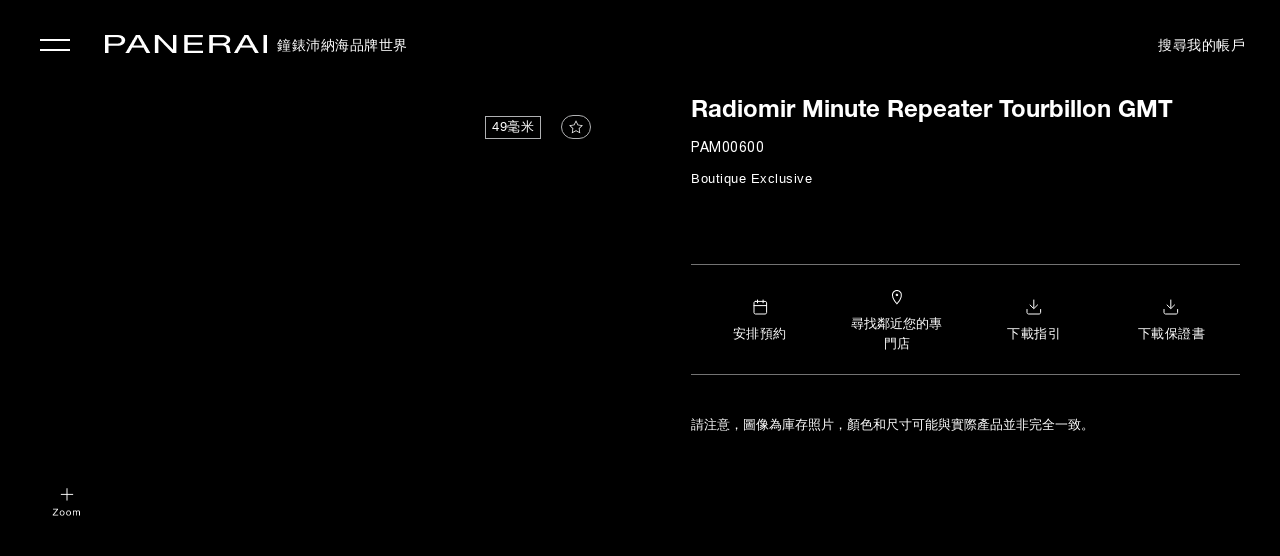

--- FILE ---
content_type: text/html; charset=UTF-8
request_url: https://www.panerai.com/zh-tw/collections/watch-collection/radiomir/pam00600-radiomir-minute-repeater-tourbillon-gmt.html
body_size: 51225
content:

<!DOCTYPE HTML>
<!--[if IE 8 ]> <html class="base no-js lt-ie10 lte-ie9 ie8" lang=""> <![endif]-->
<!--[if IE 9 ]> <html class="base no-js lt-ie10 ie9" lang=""> <![endif]-->
<!--[if (gt IE 9)|!(IE)]><!-->

	<html class="base no-js" data-website-code="tw" lang="zh"><!--<![endif]-->
		


<head prefix="og: http://ogp.me/ns# fb: http://ogp.me/ns/fb# article: http://ogp.me/ns/article#">
    <meta http-equiv="content-type" content="text/html; charset=UTF-8"/>
    <meta name="viewport" content="width=device-width, initial-scale=1"/>
    <meta http-equiv="X-UA-Compatible" content="IE=edge"/>
    <link rel="preconnect" href="https://nebula-cdn.kampyle.com"/>
    

    
    
        
            <link rel="alternate" href="https://www.panerai.com/ie/en/collections/watch-collection/radiomir/pam00600-radiomir-minute-repeater-tourbillon-gmt.html" hreflang="en-IE"/>
        
            <link rel="alternate" href="https://www.panerai.com/ru/collections/watch-collection/radiomir/pam00600-radiomir-minute-repeater-tourbillon-gmt.html" hreflang="ru"/>
        
            <link rel="alternate" href="https://www.panerai.com/us/en/collections/watch-collection/radiomir/pam00600-radiomir-minute-repeater-tourbillon-gmt.html" hreflang="en-US"/>
        
            <link rel="alternate" href="https://www.panerai.com/ch/en/collections/watch-collection/radiomir/pam00600-radiomir-minute-repeater-tourbillon-gmt.html" hreflang="en-CH"/>
        
            <link rel="alternate" href="https://www.panerai.com/ae/en/collections/watch-collection/radiomir/pam00600-radiomir-minute-repeater-tourbillon-gmt.html" hreflang="en-AE"/>
        
            <link rel="alternate" href="https://www.panerai.com/mt/en/collections/watch-collection/radiomir/pam00600-radiomir-minute-repeater-tourbillon-gmt.html" hreflang="en-MT"/>
        
            <link rel="alternate" href="https://www.panerai.com/ae/ar/collections/watch-collection/radiomir/pam00600-radiomir-minute-repeater-tourbillon-gmt.html" hreflang="ar-AE"/>
        
            <link rel="alternate" href="https://www.panerai.com/gr/en/collections/watch-collection/radiomir/pam00600-radiomir-minute-repeater-tourbillon-gmt.html" hreflang="en-GR"/>
        
            <link rel="alternate" href="https://www.panerai.com/at/de/collections/watch-collection/radiomir/pam00600-radiomir-minute-repeater-tourbillon-gmt.html" hreflang="de-AT"/>
        
            <link rel="alternate" href="https://www.panerai.com/en/collections/watch-collection/radiomir/pam00600-radiomir-minute-repeater-tourbillon-gmt.html" hreflang="x-default"/>
        
            <link rel="alternate" href="https://www.panerai.com/zh-tw/collections/watch-collection/radiomir/pam00600-radiomir-minute-repeater-tourbillon-gmt.html" hreflang="zh-Hant"/>
        
            <link rel="alternate" href="https://www.panerai.com/ch/fr/collections/watch-collection/radiomir/pam00600-radiomir-minute-repeater-tourbillon-gmt.html" hreflang="fr-CH"/>
        
            <link rel="alternate" href="https://www.panerai.com/au/en/collections/watch-collection/radiomir/pam00600-radiomir-minute-repeater-tourbillon-gmt.html" hreflang="en-AU"/>
        
            <link rel="alternate" href="https://www.panerai.com/cz/en/collections/watch-collection/radiomir/pam00600-radiomir-minute-repeater-tourbillon-gmt.html" hreflang="en-CZ"/>
        
            <link rel="alternate" href="https://www.panerai.com/jp/ja/collections/watch-collection/radiomir/pam00600-radiomir-minute-repeater-tourbillon-gmt.html" hreflang="ja-JP"/>
        
            <link rel="alternate" href="https://www.panerai.com/ch/de/collections/watch-collection/radiomir/pam00600-radiomir-minute-repeater-tourbillon-gmt.html" hreflang="de-CH"/>
        
            <link rel="alternate" href="https://www.panerai.com/ro/en/collections/watch-collection/radiomir/pam00600-radiomir-minute-repeater-tourbillon-gmt.html" hreflang="en-RO"/>
        
            <link rel="alternate" href="https://www.panerai.com/pl/en/collections/watch-collection/radiomir/pam00600-radiomir-minute-repeater-tourbillon-gmt.html" hreflang="en-PL"/>
        
            <link rel="alternate" href="https://www.panerai.com/de/de/collections/watch-collection/radiomir/pam00600-radiomir-minute-repeater-tourbillon-gmt.html" hreflang="de-DE"/>
        
            <link rel="alternate" href="https://www.panerai.com/nl/en/collections/watch-collection/radiomir/pam00600-radiomir-minute-repeater-tourbillon-gmt.html" hreflang="en-NL"/>
        
            <link rel="alternate" href="https://www.panerai.com/hk/en/collections/watch-collection/radiomir/pam00600-radiomir-minute-repeater-tourbillon-gmt.html" hreflang="en-HK"/>
        
            <link rel="alternate" href="https://www.panerai.com/kr/ko/collections/watch-collection/radiomir/pam00600-radiomir-minute-repeater-tourbillon-gmt.html" hreflang="ko-KR"/>
        
            <link rel="alternate" href="https://www.panerai.com/be/en/collections/watch-collection/radiomir/pam00600-radiomir-minute-repeater-tourbillon-gmt.html" hreflang="en-BE"/>
        
            <link rel="alternate" href="https://www.panerai.com/fi/en/collections/watch-collection/radiomir/pam00600-radiomir-minute-repeater-tourbillon-gmt.html" hreflang="en-FI"/>
        
            <link rel="alternate" href="https://www.panerai.com/bg/en/collections/watch-collection/radiomir/pam00600-radiomir-minute-repeater-tourbillon-gmt.html" hreflang="en-BG"/>
        
            <link rel="alternate" href="https://www.panerai.com/es/es/collections/watch-collection/radiomir/pam00600-radiomir-minute-repeater-tourbillon-gmt.html" hreflang="es-ES"/>
        
            <link rel="alternate" href="https://www.panerai.com/en/collections/watch-collection/radiomir/pam00600-radiomir-minute-repeater-tourbillon-gmt.html" hreflang="en"/>
        
            <link rel="alternate" href="https://www.panerai.com/pt/en/collections/watch-collection/radiomir/pam00600-radiomir-minute-repeater-tourbillon-gmt.html" hreflang="en-PT"/>
        
            <link rel="alternate" href="https://www.panerai.com/dk/en/collections/watch-collection/radiomir/pam00600-radiomir-minute-repeater-tourbillon-gmt.html" hreflang="en-DK"/>
        
            <link rel="alternate" href="https://www.panerai.com/lt/en/collections/watch-collection/radiomir/pam00600-radiomir-minute-repeater-tourbillon-gmt.html" hreflang="en-LT"/>
        
            <link rel="alternate" href="https://www.panerai.com/es/collections/watch-collection/radiomir/pam00600-radiomir-minute-repeater-tourbillon-gmt.html" hreflang="es"/>
        
            <link rel="alternate" href="https://www.panerai.com/zh-tw/collections/watch-collection/radiomir/pam00600-radiomir-minute-repeater-tourbillon-gmt.html" hreflang="zh"/>
        
            <link rel="alternate" href="https://www.panerai.com/sg/zh-sg/collections/watch-collection/radiomir/pam00600-radiomir-minute-repeater-tourbillon-gmt.html" hreflang="zh-Hans-SG"/>
        
            <link rel="alternate" href="https://www.panerai.com/hr/en/collections/watch-collection/radiomir/pam00600-radiomir-minute-repeater-tourbillon-gmt.html" hreflang="en-HR"/>
        
            <link rel="alternate" href="https://www.panerai.com/it/it/collections/watch-collection/radiomir/pam00600-radiomir-minute-repeater-tourbillon-gmt.html" hreflang="it-IT"/>
        
            <link rel="alternate" href="https://www.panerai.com/hu/en/collections/watch-collection/radiomir/pam00600-radiomir-minute-repeater-tourbillon-gmt.html" hreflang="en-HU"/>
        
            <link rel="alternate" href="https://www.panerai.com/be/fr/collections/watch-collection/radiomir/pam00600-radiomir-minute-repeater-tourbillon-gmt.html" hreflang="fr-BE"/>
        
            <link rel="alternate" href="https://www.panerai.com/se/en/collections/watch-collection/radiomir/pam00600-radiomir-minute-repeater-tourbillon-gmt.html" hreflang="en-SE"/>
        
            <link rel="alternate" href="https://www.panerai.com/sg/en/collections/watch-collection/radiomir/pam00600-radiomir-minute-repeater-tourbillon-gmt.html" hreflang="en-SG"/>
        
            <link rel="alternate" href="https://www.panerai.com/ch/it/collections/watch-collection/radiomir/pam00600-radiomir-minute-repeater-tourbillon-gmt.html" hreflang="it-CH"/>
        
            <link rel="alternate" href="https://www.panerai.com/lu/fr/collections/watch-collection/radiomir/pam00600-radiomir-minute-repeater-tourbillon-gmt.html" hreflang="fr-LU"/>
        
            <link rel="alternate" href="https://www.panerai.com/mc/en/collections/watch-collection/radiomir/pam00600-radiomir-minute-repeater-tourbillon-gmt.html" hreflang="en-MC"/>
        
            <link rel="alternate" href="https://www.panerai.com/fr/fr/collections/watch-collection/radiomir/pam00600-radiomir-minute-repeater-tourbillon-gmt.html" hreflang="fr-FR"/>
        
            <link rel="alternate" href="https://www.panerai.com/sk/en/collections/watch-collection/radiomir/pam00600-radiomir-minute-repeater-tourbillon-gmt.html" hreflang="en-SK"/>
        
            <link rel="alternate" href="https://www.panerai.com/tw/zh-tw/collections/watch-collection/radiomir/pam00600-radiomir-minute-repeater-tourbillon-gmt.html" hreflang="zh-Hant-TW"/>
        
            <link rel="alternate" href="https://www.panerai.com/hk/zh-hk/collections/watch-collection/radiomir/pam00600-radiomir-minute-repeater-tourbillon-gmt.html" hreflang="zh-Hant-HK"/>
        
            <link rel="alternate" href="https://www.panerai.com/gb/en/collections/watch-collection/radiomir/pam00600-radiomir-minute-repeater-tourbillon-gmt.html" hreflang="en-GB"/>
        
        <link rel="canonical" href="https://www.panerai.com/zh-tw/collections/watch-collection/radiomir/pam00600-radiomir-minute-repeater-tourbillon-gmt.html"/>
        
        
        
        
        
        

            

        
            
        
        
        
        
        
         <meta name="description" content="Radiomir Minute Repeater Tourbillon GMT, PAM 600 P.2005/MR手動上鏈機械式機芯，16 ¼法分，厚10.35毫米，59石，Glucydur®平衡擺輪，每小時振動28,800次。4日動力儲存，兩個發條盒。633個零件 拋光Goldtech™金質, 於Panerai.com查看庫存。"/>
         <meta name="robots" content="index"/>
    

    
    <meta property="og:type" content="product"/>
    
    
    
    
    
    
        
    
        <meta property="og:title" content="Panerai Radiomir Minute Repeater Tourbillon GMT PAM 600 49毫米 p.2005/mr手動上鏈機械式機芯 | TW 沛納海官方網站"/>
        <meta property="og:url" content="https://www.panerai.com/zh-tw/collections/watch-collection/radiomir/pam00600-radiomir-minute-repeater-tourbillon-gmt.html"/>
    
    
    
    
    
    
        
        
            
        
    <meta name="og:description" content="Radiomir Minute Repeater Tourbillon GMT, PAM 600 P.2005/MR手動上鏈機械式機芯，16 ¼法分，厚10.35毫米，59石，Glucydur®平衡擺輪，每小時振動28,800次。4日動力儲存，兩個發條盒。633個零件 拋光Goldtech™金質, 於Panerai.com查看庫存。"/>
    
        <meta property="og:image" content="https://www.panerai.com/content/dam/rcq/pan/13/14/72/5/1314725.png"/>
    



    
    
        <meta name="google-site-verification" content="AIzaSyA3M4CliKGyn-utXau_2CUBFhNHqsDvm1w"/>
    


    
    


    

    <link rel="preconnect" href="https://www.google.com" crossorigin/>
    <link rel="preconnect" href="https://www.googletagmanager.com" crossorigin/>
    <link rel="preconnect" href="https://cdn.noibu.com" crossorigin/>
    <link rel="preconnect" href="https://www.youtube.com" crossorigin/>
    <link rel="preconnect" href="https://connect.facebook.net" crossorigin/>

    

	
    
<link rel="stylesheet" href="/etc.clientlibs/richemont-pan/core/clientlibs/libs-base.1768345710606.min.css" type="text/css">
<link rel="stylesheet" href="/etc.clientlibs/richemont-base/vue/clientlibs/vue-all.prerequisite.1768345710606.min.css" type="text/css">
<link rel="stylesheet" href="/etc.clientlibs/richemont-base/ui/clientlibs/product.prerequisite.1768345710606.min.css" type="text/css">
<link rel="stylesheet" href="/etc.clientlibs/richemont-base/ui/clientlibs/maps.prerequisite.1768345710606.min.css" type="text/css">
<link rel="stylesheet" href="/etc.clientlibs/richemont-base/search-reloaded/clientlibs/search-box-standalone.prerequisite.1768345710606.min.css" type="text/css">
<link rel="stylesheet" href="/etc.clientlibs/richemont-pan/core/clientlibs/libs.1768345710606.min.css" type="text/css">


</meta>
	</meta>
	</meta>
	<meta name="viewport" id="viewport" content="width=device-width, initial-scale=1, maximum-scale=5"/></meta>
    
    



	
	
		
			
			
		
	

    
    
    




    <link rel="apple-touch-icon" sizes="57x57" href="/etc.clientlibs/richemont-pan/core/clientlibs/libs-favicon/resources/images/favicon/apple-icon-57x57.png"/>
    <link rel="apple-touch-icon" sizes="60x60" href="/etc.clientlibs/richemont-pan/core/clientlibs/libs-favicon/resources/images/favicon/apple-icon-60x60.png"/>
    <link rel="apple-touch-icon" sizes="72x72" href="/etc.clientlibs/richemont-pan/core/clientlibs/libs-favicon/resources/images/favicon/apple-icon-72x72.png"/>
    <link rel="apple-touch-icon" sizes="76x76" href="/etc.clientlibs/richemont-pan/core/clientlibs/libs-favicon/resources/images/favicon/apple-icon-76x76.png"/>
    <link rel="apple-touch-icon" sizes="114x114" href="/etc.clientlibs/richemont-pan/core/clientlibs/libs-favicon/resources/images/favicon/apple-icon-114x114.png"/>
    <link rel="apple-touch-icon" sizes="120x120" href="/etc.clientlibs/richemont-pan/core/clientlibs/libs-favicon/resources/images/favicon/apple-icon-120x120.png"/>
    <link rel="apple-touch-icon" sizes="144x144" href="/etc.clientlibs/richemont-pan/core/clientlibs/libs-favicon/resources/images/favicon/apple-icon-144x144.png"/>
    <link rel="apple-touch-icon" sizes="152x152" href="/etc.clientlibs/richemont-pan/core/clientlibs/libs-favicon/resources/images/favicon/apple-icon-152x152.png"/>
    <link rel="apple-touch-icon" sizes="180x180" href="/etc.clientlibs/richemont-pan/core/clientlibs/libs-favicon/resources/images/favicon/apple-icon-180x180.png"/>
    <link rel="icon" type="image/png" sizes="192x192" href="/etc.clientlibs/richemont-pan/core/clientlibs/libs-favicon/resources/images/favicon/android-icon-192x192.png"/>
    <link rel="icon" type="image/png" sizes="32x32" href="/etc.clientlibs/richemont-pan/core/clientlibs/libs-favicon/resources/images/favicon/favicon-32x32.png"/>
    <link rel="icon" type="image/png" sizes="96x96" href="/etc.clientlibs/richemont-pan/core/clientlibs/libs-favicon/resources/images/favicon/favicon-96x96.png"/>
    <link rel="icon" type="image/png" sizes="16x16" href="/etc.clientlibs/richemont-pan/core/clientlibs/libs-favicon/resources/images/favicon/favicon-16x16.png"/>
    <link rel="manifest" href="/etc.clientlibs/richemont-pan/core/clientlibs/libs-favicon/resources/images/favicon/manifest.json"/>
    <link rel="shortcut icon" href="/etc.clientlibs/richemont-pan/core/clientlibs/libs-favicon/resources/images/favicon/favicon.ico"/>
    <meta name="msapplication-TileColor" content="#ffffff"/>
    <meta name="msapplication-TileImage" content="/etc.clientlibs/richemont-pan/core/clientlibs/libs-favicon/resources/images/favicon/ms-icon-144x144.png"/>
    <meta name="theme-color" content="#ffffff"/>
    <meta name="msapplication-config" content="/etc.clientlibs/richemont-pan/core/clientlibs/libs-favicon/resources/images/favicon/browserconfig.xml"/>


    


    





    
    
    
    <title>Panerai Radiomir Minute Repeater Tourbillon GMT PAM 600 49毫米 p.2005/mr手動上鏈機械式機芯 | TW 沛納海官方網站</title>



    
    
    <script type="text/javascript" src="https://try.abtasty.com/ff66d7ffdb7b27e701787f11ee2b4011.js" defer></script>
    
    
    
		<script type="application/ld+json">{"name":" Radiomir Minute Repeater Tourbillon GMT","mpn":"PAM00600","sku":"PAM00600","brand":{"@type":"Brand","name":"Officine Panerai"},"offers":{"priceCurrency":"TWD","@type":"Offer"},"url":"https://www.panerai.com/zh-tw/collections/watch-collection/radiomir/pam00600-radiomir-minute-repeater-tourbillon-gmt.html","image":["https://www.panerai.com/content/dam/rcq/pan/13/14/72/1/1314721.jpeg","https://www.panerai.com/content/dam/rcq/pan/13/14/72/0/1314720.jpeg","https://www.panerai.com/content/dam/rcq/pan/13/14/72/2/1314722.jpeg","https://www.panerai.com/content/dam/rcq/pan/13/14/72/3/1314723.jpeg","https://www.panerai.com/content/dam/rcq/pan/13/15/23/1/1315231.jpeg","https://www.panerai.com/content/dam/rcq/pan/13/15/22/9/1315229.jpeg","https://www.panerai.com/content/dam/rcq/pan/13/15/22/7/1315227.jpeg","https://www.panerai.com/content/dam/rcq/pan/13/15/22/8/1315228.jpeg","https://www.panerai.com/content/dam/rcq/pan/13/15/23/0/1315230.jpeg"],"@context":"https://schema.org/","@type":"product"}</script>
	

<script>(window.BOOMR_mq=window.BOOMR_mq||[]).push(["addVar",{"rua.upush":"false","rua.cpush":"true","rua.upre":"false","rua.cpre":"false","rua.uprl":"false","rua.cprl":"false","rua.cprf":"false","rua.trans":"SJ-cce095bc-a67e-45aa-908f-1b32d1af7f92","rua.cook":"false","rua.ims":"false","rua.ufprl":"false","rua.cfprl":"true","rua.isuxp":"false","rua.texp":"norulematch","rua.ceh":"false","rua.ueh":"false","rua.ieh.st":"0"}]);</script>
                              <script>!function(a){var e="https://s.go-mpulse.net/boomerang/",t="addEventListener";if("False"=="True")a.BOOMR_config=a.BOOMR_config||{},a.BOOMR_config.PageParams=a.BOOMR_config.PageParams||{},a.BOOMR_config.PageParams.pci=!0,e="https://s2.go-mpulse.net/boomerang/";if(window.BOOMR_API_key="9JH5E-FX7A4-9ZV6N-Y5PP7-LGB5P",function(){function n(e){a.BOOMR_onload=e&&e.timeStamp||(new Date).getTime()}if(!a.BOOMR||!a.BOOMR.version&&!a.BOOMR.snippetExecuted){a.BOOMR=a.BOOMR||{},a.BOOMR.snippetExecuted=!0;var i,_,o,r=document.createElement("iframe");if(a[t])a[t]("load",n,!1);else if(a.attachEvent)a.attachEvent("onload",n);r.src="javascript:void(0)",r.title="",r.role="presentation",(r.frameElement||r).style.cssText="width:0;height:0;border:0;display:none;",o=document.getElementsByTagName("script")[0],o.parentNode.insertBefore(r,o);try{_=r.contentWindow.document}catch(O){i=document.domain,r.src="javascript:var d=document.open();d.domain='"+i+"';void(0);",_=r.contentWindow.document}_.open()._l=function(){var a=this.createElement("script");if(i)this.domain=i;a.id="boomr-if-as",a.src=e+"9JH5E-FX7A4-9ZV6N-Y5PP7-LGB5P",BOOMR_lstart=(new Date).getTime(),this.body.appendChild(a)},_.write("<bo"+'dy onload="document._l();">'),_.close()}}(),"".length>0)if(a&&"performance"in a&&a.performance&&"function"==typeof a.performance.setResourceTimingBufferSize)a.performance.setResourceTimingBufferSize();!function(){if(BOOMR=a.BOOMR||{},BOOMR.plugins=BOOMR.plugins||{},!BOOMR.plugins.AK){var e="true"=="true"?1:0,t="",n="clpg5vaxibye62lipv4a-f-404e2a2a0-clientnsv4-s.akamaihd.net",i="false"=="true"?2:1,_={"ak.v":"39","ak.cp":"315931","ak.ai":parseInt("202614",10),"ak.ol":"0","ak.cr":8,"ak.ipv":4,"ak.proto":"h2","ak.rid":"8c692e12","ak.r":42169,"ak.a2":e,"ak.m":"dsca","ak.n":"essl","ak.bpcip":"18.222.110.0","ak.cport":35594,"ak.gh":"23.52.43.87","ak.quicv":"","ak.tlsv":"tls1.3","ak.0rtt":"","ak.0rtt.ed":"","ak.csrc":"-","ak.acc":"","ak.t":"1768455544","ak.ak":"hOBiQwZUYzCg5VSAfCLimQ==79oBUn/W4l6aXAp6/D8I7Bj65wqN+9xchZaHei2klLCOgWP2p2762smmcTNTnTFOdwIR6sojH2OlrFsBcVssrxfPX7Jmpa9PlNyC/1HvX5cVJr9Di2nlvwJZiZiuLcQuFfbSu4v6AV+8Ss+5AxOOvPl5T3egYDdFdirT8r6B/Gc7kXCdNL4+P1T/45qSjgr86XxGBkkb9sM9C6Za2Erwfzrf4X0c8/9/D9fJrBmBcfMB8LS33LkWuJXvwa2ifq3jHn4dANYOY2F/M0Cfn4JQWM+IHOc0wc3eDpnP+JIRheJKgV8jnACE4ZwUlTH88a4IS9xii5IwzIhVJzXoGzdHr8x1ycSTWkqD67+vX+VMC4z5tCPD9oVCcJAOXHYEsvdDdeOMwB+eRI9lpv4kbgG1tIreTEWXO3wxdUJ8S+FJ8xs=","ak.pv":"45","ak.dpoabenc":"","ak.tf":i};if(""!==t)_["ak.ruds"]=t;var o={i:!1,av:function(e){var t="http.initiator";if(e&&(!e[t]||"spa_hard"===e[t]))_["ak.feo"]=void 0!==a.aFeoApplied?1:0,BOOMR.addVar(_)},rv:function(){var a=["ak.bpcip","ak.cport","ak.cr","ak.csrc","ak.gh","ak.ipv","ak.m","ak.n","ak.ol","ak.proto","ak.quicv","ak.tlsv","ak.0rtt","ak.0rtt.ed","ak.r","ak.acc","ak.t","ak.tf"];BOOMR.removeVar(a)}};BOOMR.plugins.AK={akVars:_,akDNSPreFetchDomain:n,init:function(){if(!o.i){var a=BOOMR.subscribe;a("before_beacon",o.av,null,null),a("onbeacon",o.rv,null,null),o.i=!0}return this},is_complete:function(){return!0}}}}()}(window);</script></head>


		<!--
   CMS-PAN Page Component : body
-->

	
	
	
	
	
	
	
	
		
			
		
			
		
	
	<body class="pan-body    " data-home-page-url="/zh-tw/home" data-theme="false" data-geolocationurl="https://www.googleapis.com/geolocation/v1/geolocate?key=AIzaSyA3M4CliKGyn-utXau_2CUBFhNHqsDvm1w" data-flagship-boutique="2441" data-boutique-locator="/zh-tw/network/boutiques.html" data-ecommerce-enabled="false" data-default-page-type="Product" data-default-country-code="TW" data-phone-sales-countries="BG,HR,CZ,DK,GR,HU,LT,MT,MC,RO,SK,SE">
	<a href="#pan-main-content" class="pan-skip-links">略過至主要內容</a>
	
    <script>
        window.base = window.base || {};
        window.base.BASE_VERSION = "3.25.6.3";
        window.baseWebsiteConfig = {
            googleMapsKey: "AIzaSyA3M4CliKGyn\u002DutXau_2CUBFhNHqsDvm1w",
            googleMapsClientId: "",
            baiduMapsKey: "",
            mapType: "google",
            HYDRA_AUTH_URL: "\/zh\u002Dtw\/home.login\u002Diframe.html",
            POST_LOGIN_URL: "\/zh\u002Dtw\/home.html\/login",
            AFTER_LOGIN_PATH: "\/zh\u002Dtw\/secure\/account\/post\u002Dlogin\u002Doverlay.html"
        };
    </script>


	

<div>




    
        
        
        <div class="newpar new section">

</div>

    
        
        
        <div class="par iparys_inherited">


    
    
    
    
        
        
        <div class="fragmentselector">


    <div class="header-fragment-v2 abstractpage page basicpage">


<!-- /* My Account overlay */ -->
<div id="cycStripe" class="pan-cyc-stripe pan-component" tabindex="0" data-component-name="cycstripe" data-default-location="國際的">
    <p tabindex="0">
        您現正瀏覽此版本的網站： <span class="pan-redesign-country-name"></span>
    </p>
    <p>
        為讓您獲取與您所在位置相關的資訊，我們建議您瀏覽此版本的網站：
    </p>
    <br/>
    <span class="pan-cyc-recommended-country" tabindex="0"><a href="#">國際的</a></span>
    <span tabindex="0" aria-label="close the stripe" id="cycHideStripe">關閉 &#10005;</span>
</div>
<div class="pan-headerfragment pan-component " data-component-name="headerfragment">
    <header role="banner" class="pan-headerv2">
        
        <div><!-- SDI include (path: /zh-tw/fragments/header/header-fragment-v2/_jcr_content/header/hellobar.content.nocache.html, resourceType: richemont-pan/ui/components/hellobar) -->





    
        
            <div class="pan-hidden pan-hellobar-country">
                
                
                    <div class="pan-hellobar pan-hide-hellobar pan-component " data-component-name="hellobar">
                        <div class="pan-hellobar-text">
                            Due to system maintenance, the delivery of your order may be delayed by a few days. We apologize for any inconvenience.
                            <a href="/zh-tw/secure/forms/contact-us.html" target="_self" class="pan-hellobar-link pan-btn-primary-light">
                                Contact Us
                            </a>
                        </div>
                        <button class="pan-hellobar-close">
                            <span aria-label="close the stripe">關閉 &#10005;</span>
                        </button>
                    </div>
                
            </div>
        
    
</div>
        




<!-- /* Contact Concierge V2 overlay */ -->



<div class="pan-contactconciergeV2-container pan-sidebar-popup pan-component pan-overlay-closed" data-component-name="contactconciergeV2">
	<input type="hidden" id="contactconciergeV2Path" value="/zh-tw/secure/forms/contact-concierge.html"/>

    <div class="overlay-top">
        <span class="pan-menu-overlay-title" tabindex="0">Contact Concierge</span>
        <button class="pan-overlay-close" tabindex="0">關閉</button>
    </div>
    
    <!-- <sly data-sly-resource="/content/pan/ww/global/zh-tw/secure/forms/contact-concierge.content"></sly> -->
</div>
<div class="pan-cc-overlay"></div>

<nav class="headerNavWraper">
    <label aria-label="navigation button" class="ham close" tabindex="0" for="hamburger">&#10005;</label>
    <input type="checkbox" tabindex="1" name="hamburger" class='hamburger' id="hamburger"/>
    <aside class='nav-wrapper'>
        <ul class="firstLevel">
            <li class="firstL-navhead-wrap">
                <div class="mobNavHead">
                    <a href="/zh-tw/home.html" aria-label="Panerai Official Website" class="pan-logo-img desktop-hidden"><img src="[data-uri]" class="lazyload"/></a>
                    <span class="navHeadClose" tabindex="0">&#10005; 關閉</span>
                </div>
            </li>
            
                
                    <li class="haveSubmenu watches">

                        

                        
                            <label for="secondL0" expandable="defaultMedia0" tabindex="0" class="showThirdFoldImage" data-link-text="tracking">鐘錶
                            </label>
                            <input type="radio" id="secondL0" name="secondLevel" class="secondLevel" tabindex="-1"/>

                            <ul class="secondLevelNav">
                                <li class="secondL-navhead-wrap">
                                    <div class="mobNavHead">
                                        <a class="navBack" href="#"></a>
                                        <h3>鐘錶</h3>
                                        <span class="navHeadClose">&#10005;</span>
                                    </div>
                                </li>
                                
                                    
                                        <li>

                                            <span class="categoryTitle">腕錶系列 </span>

                                            
                                                
                                                
                                            
                                            
                                            
                                        </li>
                                    
                                        <li class="  watches">

                                            

                                            
                                            
                                            
                                                <label for="thirdL1" data-link-text="data">
                                                    
                                                    <a href="/zh-tw/collections/watch-collection/luminor.html" data-link-text="data">
                                                        
                                                        Luminor系列
                                                    </a>
                                                </label>
                                            
                                        </li>
                                    
                                        <li class="  watches">

                                            

                                            
                                            
                                            
                                                <label for="thirdL2" data-link-text="data">
                                                    
                                                    <a href="/zh-tw/collections/watch-collection/submersible.html" data-link-text="data">
                                                        
                                                        Submersible系列
                                                    </a>
                                                </label>
                                            
                                        </li>
                                    
                                        <li class="  watches">

                                            

                                            
                                            
                                            
                                                <label for="thirdL3" data-link-text="data">
                                                    
                                                    <a href="/zh-tw/collections/watch-collection/luminor-due.html" data-link-text="data">
                                                        
                                                        Luminor Due系列
                                                    </a>
                                                </label>
                                            
                                        </li>
                                    
                                        <li class=" addSpaceBelow watches">

                                            

                                            
                                            
                                            
                                                <label for="thirdL4" data-link-text="data">
                                                    
                                                    <a href="/zh-tw/collections/watch-collection/radiomir.html" data-link-text="data">
                                                        
                                                        Radiomir系列
                                                    </a>
                                                </label>
                                            
                                        </li>
                                    
                                        <li>

                                            <span class="categoryTitle">腕錶合作關係</span>

                                            
                                                
                                                
                                            
                                            
                                            
                                        </li>
                                    
                                        <li>

                                            

                                            
                                                
                                                <a href="/zh-tw/collections/watch-partnerships/luna-rossa.html" data-link-text="data">
                                                    
                                                    Luna Rossa
                                                </a>
                                            
                                            
                                            
                                        </li>
                                    
                                        <li>

                                            

                                            
                                                
                                                <a href="/zh-tw/focus/navy-seals-collection.html">
                                                    
                                                    Navy SEALs
                                                </a>
                                            
                                            
                                            
                                        </li>
                                    
                                        <li class=" addSpaceBelow ">

                                            

                                            
                                                
                                                <a href="/zh-tw/collections/watch-partnerships/marina-militare.html">
                                                    
                                                    Marina Militare
                                                </a>
                                            
                                            
                                            
                                        </li>
                                    
                                        <li>

                                            <span class="categoryTitle">汲取靈感</span>

                                            
                                                
                                                
                                            
                                            
                                            
                                        </li>
                                    
                                        <li>

                                            

                                            
                                                
                                                <a href="/zh-tw/search/find-your-watch.html?q=&facet=N4Ig7ghgLgxgFgUwM4gFyiQVwObeVASwHsA7FVAbRCJgAdVaISB6AFQm2YAUBBAOQD6fAKIB1AJJ8QAXQC%2BsoA" data-link-text="data">
                                                    
                                                    新品 
                                                </a>
                                            
                                            
                                            
                                        </li>
                                    
                                        <li>

                                            

                                            
                                                
                                                <a href="/zh-tw/search/find-your-watch.html?q=&facet=N4Ig7ghgLgxgFgUwM4gFyiQVwObeVASwHsA7FVAbRCJgAdVaISB6AFQm2YAUBBAOQD6AIQCiAZVZiRAGWkiASiAC6AXxVA" data-link-text="data">
                                                    
                                                    經典精選
                                                </a>
                                            
                                            
                                            
                                        </li>
                                    
                                        <li class="haveSubmenu  ">

                                            

                                            
                                            
                                                <label for="thirdL12-0" data-link-text="data" tabindex="0">
                                                    
                                                    複雜功能
                                                </label>
                                            
                                            
                                        </li>
                                    
                                        <li>

                                            

                                            
                                                
                                                <a href="/zh-tw/focus/elux.html">
                                                    
                                                    Elux
                                                </a>
                                            
                                            
                                            
                                        </li>
                                    
                                        <li>

                                            

                                            
                                                
                                                <a href="/zh-tw/search/find-your-watch.html">
                                                    
                                                    查看所有腕錶 
                                                </a>
                                            
                                            
                                            
                                        </li>
                                    
                                
                                <!---->
                                
                                <!---->
                            </ul>




                            <ul class="secondLevelNav thirdSectionContent">
                                <!-- <li class="secondL-navhead-wrap">
                                    <div class="mobNavHead">
                                        <a class="navBack" href="#"></a>
                                        <h3>鐘錶</h3>
                                        <span class="navHeadClose">&#10005;</span>
                                    </div>
                                </li> -->
                                
                                    
                                        <li>
                                            
                                            
                                        </li>
                                    
                                        <li class="  watches">
                                            
                                            
                                                <input type="radio" id="thirdL1" name="thirdLevel" class="thirdLevel" tabindex="-1"/>
                                                <ul class="thirdLevelNav">
                                                    <li class="watches">
                                                        
                                                            
                                                            
                                                                <!-- <img data-sly-test="/content/dam/pan-assets/01-home-page/00-home-redesign/poster.png"
                                                                    class="pan-navigation-image-firstLevel"
                                                                    src="/content/dam/pan-assets/01-home-page/00-home-redesign/poster.png"
                                                                    alt="/content/dam/pan-assets/01-home-page/00-home-redesign/poster.png" /> -->
                                                                
                                                                    
	
	

	
		
	

	
		<picture class="pan-picture-tag">
			
				
					<source data-srcset="/content/dam/pan-assets/01-home-page/00-home-redesign/poster.png.transform.generic_header_image_1920.png, /content/dam/pan-assets/01-home-page/00-home-redesign/poster.png.transform.generic_header_image_1920_2x.png 2x" media="(min-width: 1000px)"/>
					<source data-srcset="/content/dam/pan-assets/01-home-page/00-home-redesign/poster.png.transform.generic_header_image_1024.png, /content/dam/pan-assets/01-home-page/00-home-redesign/poster.png.transform.generic_header_image_1024_2x.png 2x" media="(min-width: 750px)"/>
					<source data-srcset="/content/dam/pan-assets/01-home-page/00-home-redesign/poster.png.transform.generic_header_image_375.png, /content/dam/pan-assets/01-home-page/00-home-redesign/poster.png.transform.generic_header_image_375_2x.png 2x"/>
				
				
				
			
			
			
				
					<img class="pan-adaptive-image-util  pan-navigation-image-firstLevel m-image lazyload lazyload" data-src="/content/dam/pan-assets/01-home-page/00-home-redesign/poster.png.transform.generic_header_image_375_2x.png" style="; font-family: 'object-fit: cover; ',Gotham" alt="Level 1 Navigation Image"/>
				
				
			
			
		</picture>
	

                                                                
                                                                
                                                                <video class="pan-navigation-video video-js vjs-default-skin lazyload" muted preload="none" id="pan-video-dam-9968" data-video="/content/dam/pan-assets/01-home-page/00-home-redesign/PAM01312.mp4" data-setup='{&quot;autoplay&quot;: true}'>
                                                                </video>
                                                            
                                                        
                                                        <!---->
                                                    </li>
                                                </ul>
                                            
                                        </li>
                                    
                                        <li class="  watches">
                                            
                                            
                                                <input type="radio" id="thirdL2" name="thirdLevel" class="thirdLevel" tabindex="-1"/>
                                                <ul class="thirdLevelNav">
                                                    <li class="watches">
                                                        
                                                            
                                                            
                                                                <!-- <img data-sly-test="/content/dam/pan-assets/01-home-page/00-home-redesign/poster.png"
                                                                    class="pan-navigation-image-firstLevel"
                                                                    src="/content/dam/pan-assets/01-home-page/00-home-redesign/poster.png"
                                                                    alt="/content/dam/pan-assets/01-home-page/00-home-redesign/poster.png" /> -->
                                                                
                                                                    
	
	

	
		
	

	
		<picture class="pan-picture-tag">
			
				
					<source data-srcset="/content/dam/pan-assets/01-home-page/00-home-redesign/poster.png.transform.generic_header_image_1920.png, /content/dam/pan-assets/01-home-page/00-home-redesign/poster.png.transform.generic_header_image_1920_2x.png 2x" media="(min-width: 1000px)"/>
					<source data-srcset="/content/dam/pan-assets/01-home-page/00-home-redesign/poster.png.transform.generic_header_image_1024.png, /content/dam/pan-assets/01-home-page/00-home-redesign/poster.png.transform.generic_header_image_1024_2x.png 2x" media="(min-width: 750px)"/>
					<source data-srcset="/content/dam/pan-assets/01-home-page/00-home-redesign/poster.png.transform.generic_header_image_375.png, /content/dam/pan-assets/01-home-page/00-home-redesign/poster.png.transform.generic_header_image_375_2x.png 2x"/>
				
				
				
			
			
			
				
					<img class="pan-adaptive-image-util  pan-navigation-image-firstLevel m-image lazyload lazyload" data-src="/content/dam/pan-assets/01-home-page/00-home-redesign/poster.png.transform.generic_header_image_375_2x.png" style="; font-family: 'object-fit: cover; ',Gotham" alt="Level 1 Navigation Image"/>
				
				
			
			
		</picture>
	

                                                                
                                                                
                                                                <video class="pan-navigation-video video-js vjs-default-skin lazyload" muted preload="none" id="pan-video-dam-60871" data-video="/content/dam/pan-assets/01-home-page/00-home-redesign/PAM01070.mp4" data-setup='{&quot;autoplay&quot;: true}'>
                                                                </video>
                                                            
                                                        
                                                        <!---->
                                                    </li>
                                                </ul>
                                            
                                        </li>
                                    
                                        <li class="  watches">
                                            
                                            
                                                <input type="radio" id="thirdL3" name="thirdLevel" class="thirdLevel" tabindex="-1"/>
                                                <ul class="thirdLevelNav">
                                                    <li class="watches">
                                                        
                                                            
                                                            
                                                                <!-- <img data-sly-test="/content/dam/pan-assets/01-home-page/00-home-redesign/poster.png"
                                                                    class="pan-navigation-image-firstLevel"
                                                                    src="/content/dam/pan-assets/01-home-page/00-home-redesign/poster.png"
                                                                    alt="/content/dam/pan-assets/01-home-page/00-home-redesign/poster.png" /> -->
                                                                
                                                                    
	
	

	
		
	

	
		<picture class="pan-picture-tag">
			
				
					<source data-srcset="/content/dam/pan-assets/01-home-page/00-home-redesign/poster.png.transform.generic_header_image_1920.png, /content/dam/pan-assets/01-home-page/00-home-redesign/poster.png.transform.generic_header_image_1920_2x.png 2x" media="(min-width: 1000px)"/>
					<source data-srcset="/content/dam/pan-assets/01-home-page/00-home-redesign/poster.png.transform.generic_header_image_1024.png, /content/dam/pan-assets/01-home-page/00-home-redesign/poster.png.transform.generic_header_image_1024_2x.png 2x" media="(min-width: 750px)"/>
					<source data-srcset="/content/dam/pan-assets/01-home-page/00-home-redesign/poster.png.transform.generic_header_image_375.png, /content/dam/pan-assets/01-home-page/00-home-redesign/poster.png.transform.generic_header_image_375_2x.png 2x"/>
				
				
				
			
			
			
				
					<img class="pan-adaptive-image-util  pan-navigation-image-firstLevel m-image lazyload lazyload" data-src="/content/dam/pan-assets/01-home-page/00-home-redesign/poster.png.transform.generic_header_image_375_2x.png" style="; font-family: 'object-fit: cover; ',Gotham" alt="Level 1 Navigation Image"/>
				
				
			
			
		</picture>
	

                                                                
                                                                
                                                                <video class="pan-navigation-video video-js vjs-default-skin lazyload" muted preload="none" id="pan-video-dam-57646" data-video="/content/dam/pan-assets/01-home-page/00-home-redesign/PAM01280.mp4" data-setup='{&quot;autoplay&quot;: true}'>
                                                                </video>
                                                            
                                                        
                                                        <!---->
                                                    </li>
                                                </ul>
                                            
                                        </li>
                                    
                                        <li class=" addSpaceBelow watches">
                                            
                                            
                                                <input type="radio" id="thirdL4" name="thirdLevel" class="thirdLevel" tabindex="-1"/>
                                                <ul class="thirdLevelNav">
                                                    <li class="watches">
                                                        
                                                            
                                                            
                                                                <!-- <img data-sly-test="/content/dam/pan-assets/01-home-page/00-home-redesign/poster.png"
                                                                    class="pan-navigation-image-firstLevel"
                                                                    src="/content/dam/pan-assets/01-home-page/00-home-redesign/poster.png"
                                                                    alt="/content/dam/pan-assets/01-home-page/00-home-redesign/poster.png" /> -->
                                                                
                                                                    
	
	

	
		
	

	
		<picture class="pan-picture-tag">
			
				
					<source data-srcset="/content/dam/pan-assets/01-home-page/00-home-redesign/poster.png.transform.generic_header_image_1920.png, /content/dam/pan-assets/01-home-page/00-home-redesign/poster.png.transform.generic_header_image_1920_2x.png 2x" media="(min-width: 1000px)"/>
					<source data-srcset="/content/dam/pan-assets/01-home-page/00-home-redesign/poster.png.transform.generic_header_image_1024.png, /content/dam/pan-assets/01-home-page/00-home-redesign/poster.png.transform.generic_header_image_1024_2x.png 2x" media="(min-width: 750px)"/>
					<source data-srcset="/content/dam/pan-assets/01-home-page/00-home-redesign/poster.png.transform.generic_header_image_375.png, /content/dam/pan-assets/01-home-page/00-home-redesign/poster.png.transform.generic_header_image_375_2x.png 2x"/>
				
				
				
			
			
			
				
					<img class="pan-adaptive-image-util  pan-navigation-image-firstLevel m-image lazyload lazyload" data-src="/content/dam/pan-assets/01-home-page/00-home-redesign/poster.png.transform.generic_header_image_375_2x.png" style="; font-family: 'object-fit: cover; ',Gotham" alt="Level 1 Navigation Image"/>
				
				
			
			
		</picture>
	

                                                                
                                                                
                                                                <video class="pan-navigation-video video-js vjs-default-skin lazyload" muted preload="none" id="pan-video-dam-32499" data-video="/content/dam/pan-assets/01-home-page/00-home-redesign/PAM01335.mp4" data-setup='{&quot;autoplay&quot;: true}'>
                                                                </video>
                                                            
                                                        
                                                        <!---->
                                                    </li>
                                                </ul>
                                            
                                        </li>
                                    
                                        <li>
                                            
                                            
                                        </li>
                                    
                                        <li>
                                            
                                            
                                        </li>
                                    
                                        <li>
                                            
                                            
                                        </li>
                                    
                                        <li class=" addSpaceBelow ">
                                            
                                            
                                        </li>
                                    
                                        <li>
                                            
                                            
                                        </li>
                                    
                                        <li>
                                            
                                            
                                        </li>
                                    
                                        <li>
                                            
                                            
                                        </li>
                                    
                                        <li class="haveSubmenu  ">
                                            
                                                <input type="radio" id="thirdL12-0" name="thirdLevel" class="thirdLevel" tabindex="-1"/>
                                                <ul class="thirdLevelNav listing3rdLevel">
                                                    <!--headerWrap for mobile view-->
                                                    <li class="thirdL-navhead-wrap">
                                                        <div class="mobNavHead">
                                                            <a class="navBack" href="#"></a>
                                                            <h3>複雜功能</h3>
                                                            <span class="navHeadClose">&#10005;</span>
                                                        </div>
                                                    </li>
                                                    <!--generates listing if 2nd level menu have list of children-->
                                                    
                                                        
                                                            <li>
                                                                
                                                                <a href="/zh-tw/collections/watch-collection/submersible/pam02239-submersible-forze-speciali.html">
                                                                    <span>
                                                                        <img src="/content/dam/pan-assets/header-v2/complications-icon/complications-5_2.jpg" class="lazyload"/>
                                                                    </span>
                                                                    分鐘倒計時 
                                                                </a>
                                                            </li>
                                                        
                                                            <li>
                                                                
                                                                <a href="/zh-tw/collections/watch-collection/radiomir/pam01363-radiomir-annual-calendar-goldtech.html">
                                                                    <span>
                                                                        <img src="/content/dam/pan-assets/header-v2/complications-icon/complications-1.jpg" class="lazyload"/>
                                                                    </span>
                                                                    年曆
                                                                </a>
                                                            </li>
                                                        
                                                            <li>
                                                                
                                                                <a href="/zh-tw/collections/watch-collection/luminor/pam00715-luminor-perpetual-calendar-platinumtech.html">
                                                                    <span>
                                                                        <img src="/content/dam/pan-assets/header-v2/complications-icon/comoplications-2_2.jpg" class="lazyload"/>
                                                                    </span>
                                                                    萬年曆 
                                                                </a>
                                                            </li>
                                                        
                                                            <li>
                                                                
                                                                <a href="/zh-tw/collections/watch-collection/submersible/pam01108-submersible-ecopangaea-tourbillon-gmt---50mm-mike-horn-/pam01283-submersible-s-brabus-carbotech.html">
                                                                    <span>
                                                                        <img src="/content/dam/pan-assets/header-v2/complications-icon/complications-3_2.jpg" class="lazyload"/>
                                                                    </span>
                                                                    自動上鏈鏤空 
                                                                </a>
                                                            </li>
                                                        
                                                            <li>
                                                                
                                                                <a href="/zh-tw/collections/watch-collection/luminor/pam01060-luminor-tourbillon-gmt.html">
                                                                    <span>
                                                                        <img src="/content/dam/pan-assets/header-v2/complications-icon/complications-4_3.jpg" class="lazyload"/>
                                                                    </span>
                                                                    陀飛輪 
                                                                </a>
                                                            </li>
                                                        
                                                    
                                                </ul>
                                            
                                            
                                        </li>
                                    
                                        <li>
                                            
                                            
                                        </li>
                                    
                                        <li>
                                            
                                            
                                        </li>
                                    
                                
                                <!-- thirdlevel default media-->
                                <li class="haveThirdFoldImage">
                                    <label for="defaultMedia0" tabindex="0">
                                        first Level Media
                                    </label>
                                    <input type="radio" id="defaultMedia0" name="thirdLevel" class="thirdLevel" tabindex="-1"/>
                                    <ul class="thirdLevelNav strechedBox">
                                        <!---->
                                        <li class="removePadding haveThirdFoldImage">
                                            <!-- <img data-sly-test="/content/dam/pan-assets/01-home-page/00-home-redesign/poster.png"
                                                class="firstLNav-default-img" src="/content/dam/pan-assets/01-home-page/00-home-redesign/poster.png"
                                                alt="" /> -->
                                            
                                                
	
	

	
		
	

	
		<picture class="pan-picture-tag">
			
				
					<source data-srcset="/content/dam/pan-assets/01-home-page/00-home-redesign/poster.png.transform.generic_header_image_1920.png, /content/dam/pan-assets/01-home-page/00-home-redesign/poster.png.transform.generic_header_image_1920_2x.png 2x" media="(min-width: 1000px)"/>
					<source data-srcset="/content/dam/pan-assets/01-home-page/00-home-redesign/poster.png.transform.generic_header_image_1024.png, /content/dam/pan-assets/01-home-page/00-home-redesign/poster.png.transform.generic_header_image_1024_2x.png 2x" media="(min-width: 750px)"/>
					<source data-srcset="/content/dam/pan-assets/01-home-page/00-home-redesign/poster.png.transform.generic_header_image_375.png, /content/dam/pan-assets/01-home-page/00-home-redesign/poster.png.transform.generic_header_image_375_2x.png 2x"/>
				
				
				
			
			
			
				
					<img class="pan-adaptive-image-util  firstLNav-default-img m-image lazyload lazyload" data-src="/content/dam/pan-assets/01-home-page/00-home-redesign/poster.png.transform.generic_header_image_375_2x.png" style="; font-family: 'object-fit: cover; ',Gotham" alt="Level 1 Navigation Image"/>
				
				
			
			
		</picture>
	

                                            
                                        </li>
                                        <!---->
                                    </ul>
                                </li>
                                <!-- -->
                            </ul>









                        
                    </li>
                    
                
                    <li class="haveSubmenu ">

                        

                        
                            <label for="secondL1" expandable="defaultMedia1" tabindex="0">配件
                            </label>
                            <input type="radio" id="secondL1" name="secondLevel" class="secondLevel" tabindex="-1"/>

                            <ul class="secondLevelNav">
                                <li class="secondL-navhead-wrap">
                                    <div class="mobNavHead">
                                        <a class="navBack" href="#"></a>
                                        <h3>配件</h3>
                                        <span class="navHeadClose">&#10005;</span>
                                    </div>
                                </li>
                                
                                    
                                        <li>

                                            

                                            
                                                
                                                <a href="/zh-tw/search/find-your-strap.html?q=&facet=N4IgzgLgTghgDmEAuUlZwLRgJYC8CmyA2iAMoAqAggHIAilASrSALoA0408GAtjBPijYYAG2IgAwpQDyAVXISAEnImsAvmqA" data-link-text="data">
                                                    <span>
                                                        <img src="/content/dam/pan-assets/01-home-page/00-home-redesign/menu_straps.jpg" class="lazyload"/>
                                                    </span>
                                                    錶鏈和錶帶
                                                </a>
                                            
                                            
                                            
                                        </li>
                                    
                                        <li>

                                            

                                            
                                                
                                                <a href="/zh-tw/accessories/buckles.html">
                                                    <span>
                                                        <img src="/content/dam/pan-assets/01-home-page/00-home-redesign/menu_buckles.jpg" class="lazyload"/>
                                                    </span>
                                                    錶扣
                                                </a>
                                            
                                            
                                            
                                        </li>
                                    
                                        <li class=" addSpaceBelow ">

                                            <span class="categoryTitle">指南</span>

                                            
                                                
                                                
                                            
                                            
                                            
                                        </li>
                                    
                                        <li>

                                            

                                            
                                                
                                                <a href="/zh-tw/focus/how-to/find-your-strap-size.html">
                                                    
                                                    如何找到您的錶帶尺寸
                                                </a>
                                            
                                            
                                            
                                        </li>
                                    
                                
                                <!---->
                                
                                <!---->
                            </ul>




                            <ul class="secondLevelNav thirdSectionContent">
                                <!-- <li class="secondL-navhead-wrap">
                                    <div class="mobNavHead">
                                        <a class="navBack" href="#"></a>
                                        <h3>配件</h3>
                                        <span class="navHeadClose">&#10005;</span>
                                    </div>
                                </li> -->
                                
                                    
                                        <li>
                                            
                                            
                                        </li>
                                    
                                        <li>
                                            
                                            
                                        </li>
                                    
                                        <li class=" addSpaceBelow ">
                                            
                                            
                                        </li>
                                    
                                        <li>
                                            
                                            
                                        </li>
                                    
                                
                                <!-- thirdlevel default media-->
                                
                                <!-- -->
                            </ul>









                        
                    </li>
                    
                
                    <li class="haveSubmenu ">

                        

                        
                            <label for="secondL2" expandable="defaultMedia2" tabindex="0" data-link-text="tracking">沛納海品牌世界 
                            </label>
                            <input type="radio" id="secondL2" name="secondLevel" class="secondLevel" tabindex="-1"/>

                            <ul class="secondLevelNav">
                                <li class="secondL-navhead-wrap">
                                    <div class="mobNavHead">
                                        <a class="navBack" href="#"></a>
                                        <h3>沛納海品牌世界 </h3>
                                        <span class="navHeadClose">&#10005;</span>
                                    </div>
                                </li>
                                
                                    
                                        <li>

                                            

                                            
                                                
                                                <a href="/zh-tw/world-of-panerai/history.html">
                                                    
                                                    歷史
                                                </a>
                                            
                                            
                                            
                                        </li>
                                    
                                        <li>

                                            

                                            
                                                
                                                <a href="/zh-tw/world-of-panerai/beyond-the-watch.html">
                                                    
                                                    Beyond the watch
                                                </a>
                                            
                                            
                                            
                                        </li>
                                    
                                        <li>

                                            

                                            
                                                
                                                <a href="/zh-tw/world-of-panerai/watchmaking.html">
                                                    
                                                    製錶 
                                                </a>
                                            
                                            
                                            
                                        </li>
                                    
                                        <li>

                                            

                                            
                                                
                                                <a href="/zh-tw/world-of-panerai/our-heroes/panerai-partnerships.html">
                                                    
                                                    合作關係
                                                </a>
                                            
                                            
                                            
                                        </li>
                                    
                                        <li>

                                            

                                            
                                                
                                                <a href="/zh-tw/world-of-panerai/our-heroes/panerai-ambassador.html">
                                                    
                                                    品牌大使
                                                </a>
                                            
                                            
                                            
                                        </li>
                                    
                                        <li>

                                            

                                            
                                                
                                                <a href="/zh-tw/world-of-panerai/our-experiences.html">
                                                    
                                                    Experience
                                                </a>
                                            
                                            
                                            
                                        </li>
                                    
                                        <li>

                                            

                                            
                                                
                                                <a href="/zh-tw/world-of-panerai/news-and-events.html">
                                                    
                                                    新聞和活動
                                                </a>
                                            
                                            
                                            
                                        </li>
                                    
                                        <li>

                                            

                                            
                                                
                                                <a href="/zh-tw/world-of-panerai.html">
                                                    
                                                    探索沛納海品牌世界
                                                </a>
                                            
                                            
                                            
                                        </li>
                                    
                                
                                <!---->
                                
                                <!---->
                            </ul>




                            <ul class="secondLevelNav thirdSectionContent">
                                <!-- <li class="secondL-navhead-wrap">
                                    <div class="mobNavHead">
                                        <a class="navBack" href="#"></a>
                                        <h3>沛納海品牌世界 </h3>
                                        <span class="navHeadClose">&#10005;</span>
                                    </div>
                                </li> -->
                                
                                    
                                        <li>
                                            
                                            
                                        </li>
                                    
                                        <li>
                                            
                                            
                                        </li>
                                    
                                        <li>
                                            
                                            
                                        </li>
                                    
                                        <li>
                                            
                                            
                                        </li>
                                    
                                        <li>
                                            
                                            
                                        </li>
                                    
                                        <li>
                                            
                                            
                                        </li>
                                    
                                        <li>
                                            
                                            
                                        </li>
                                    
                                        <li>
                                            
                                            
                                        </li>
                                    
                                
                                <!-- thirdlevel default media-->
                                
                                <!-- -->
                            </ul>









                        
                    </li>
                    
                
                    <li class="haveSubmenu ">

                        

                        
                            <label for="secondL3" expandable="defaultMedia3" tabindex="0">專賣店
                            </label>
                            <input type="radio" id="secondL3" name="secondLevel" class="secondLevel" tabindex="-1"/>

                            <ul class="secondLevelNav">
                                <li class="secondL-navhead-wrap">
                                    <div class="mobNavHead">
                                        <a class="navBack" href="#"></a>
                                        <h3>專賣店</h3>
                                        <span class="navHeadClose">&#10005;</span>
                                    </div>
                                </li>
                                
                                    
                                        <li>

                                            

                                            
                                                
                                                <a href="/zh-tw/network/boutiques.html">
                                                    <span>
                                                        <img src="/content/dam/pan-assets/header-v2/btq-header-icon/botiqu-header-icon-1.jpg" class="lazyload"/>
                                                    </span>
                                                    尋找專門店 
                                                </a>
                                            
                                            
                                            
                                        </li>
                                    
                                        <li>

                                            

                                            
                                                
                                                <a href="/zh-tw/secure/forms/rdv-canvas2.html">
                                                    <span>
                                                        <img src="/content/dam/pan-assets/header-v2/btq-header-icon/botiqu-header-icon-3.jpg" class="lazyload"/>
                                                    </span>
                                                    安排預約
                                                </a>
                                            
                                            
                                            
                                        </li>
                                    
                                
                                <!---->
                                <li id="pan-header-nearest-boutique" class="navigationboutique">
                                    

	
	

<div class="pan-nav-nb pan-component" data-component-name="navigationboutique" data-appointment-name="安排預約" data-appointment-link="/zh-tw/secure/forms/rdv-canvas2.html" data-boutique-image-url="/content/dam/pan-assets/06-boutiques/06-01-boutiques/06-01-02-boutiques-assets">
	
	<div class="pan-nav-nb-info">
		<p class="pan-nav-nb-heading" role="heading" aria-level="1">
			鄰近您的專門店
		</p>
		<a href="/zh-tw/secure/forms/rdv-canvas2.html" class="pan-nav-nb-heading pan-hide-desktop">
			安排預約
		</a>
	</div>
	<script type="text/template" class="pan-nav-nb-template">
	   	<a  
			href="{{pagepath}}"
			role="menuitem"
			class="pan-nav-nb-heading-link"
			x-cq-linkchecker="skip">
		   	<p class="pan-nav-nb-heading" role="heading" aria-level="1">
			   鄰近您的專門店
		   	</p>
	   	</a>
	   
	   	<address class="pan-nav-nb-address">
			<p class="pan-nav-nb-address-name">{{name}}</p>
			<p class="pan-nav-nb-address-desc">{{street}}</p>
			<p class="pan-nav-nb-address-desc">{{statecode}} {{zipcode}} - {{city}}</p>
			<p class="pan-nav-nb-address-desc pan-nav-nb-country"> {{country}}</p>
		</address>
	   
	   	<div class="pan-header-boutique-links">
			<a
				href="https://www.google.com/maps/place/{{latitude}},{{longitude}}"
				target="_blank"
				rel="noopener noreferrer preconnect"
				class="pan-nav-nb-direction">
				取得前往方式
			</a>
			<a class="pan-nav-nb-address-desc pan-nav-nb-phone" href="tel:{{phone}}">{{phone}}</a>
			<a 
				href="{{pagepath}}" x-cq-linkchecker="skip"
				class="pan-nav-nb-boutique">
				查看專門店
			</a>  
			<a
				href="{{appointmentLink}}"
				class="pan-nav-nb-appointment">
				{{appointmentName}}
			</a>
		</div> 
	</script>
</div>
                                </li>
                                <!---->
                            </ul>




                            <ul class="secondLevelNav thirdSectionContent">
                                <!-- <li class="secondL-navhead-wrap">
                                    <div class="mobNavHead">
                                        <a class="navBack" href="#"></a>
                                        <h3>專賣店</h3>
                                        <span class="navHeadClose">&#10005;</span>
                                    </div>
                                </li> -->
                                
                                    
                                        <li>
                                            
                                            
                                        </li>
                                    
                                        <li>
                                            
                                            
                                        </li>
                                    
                                
                                <!-- thirdlevel default media-->
                                
                                <!-- -->
                            </ul>









                        
                    </li>
                    
                
                    <li class="haveSubmenu ">

                        

                        
                            <label for="secondL4" expandable="defaultMedia4" tabindex="0">服務
                            </label>
                            <input type="radio" id="secondL4" name="secondLevel" class="secondLevel" tabindex="-1"/>

                            <ul class="secondLevelNav">
                                <li class="secondL-navhead-wrap">
                                    <div class="mobNavHead">
                                        <a class="navBack" href="#"></a>
                                        <h3>服務</h3>
                                        <span class="navHeadClose">&#10005;</span>
                                    </div>
                                </li>
                                
                                    
                                        <li>

                                            <span class="categoryTitle">服務</span>

                                            
                                                
                                                
                                            
                                            
                                            
                                        </li>
                                    
                                        <li>

                                            

                                            
                                                
                                                <a href="/zh-tw/service/customer-service/services.html">
                                                    
                                                    保養計劃
                                                </a>
                                            
                                            
                                            
                                        </li>
                                    
                                        <li>

                                            

                                            
                                                
                                                <a href="/zh-tw/service/customer-service/request-service.html">
                                                    
                                                    提出服務請求
                                                </a>
                                            
                                            
                                            
                                        </li>
                                    
                                        <li>

                                            

                                            
                                                
                                                <a href="/zh-tw/service/customer-service/service-price-list.html">
                                                    
                                                    服務費用
                                                </a>
                                            
                                            
                                            
                                        </li>
                                    
                                        <li>

                                            

                                            
                                                
                                                <a href="/zh-tw/service/customer-service/services.html">
                                                    
                                                    我的服務
                                                </a>
                                            
                                            
                                            
                                        </li>
                                    
                                        <li class=" addSpaceBelow ">

                                            

                                            
                                                
                                                <a href="/zh-tw/network/service-centers.html">
                                                    
                                                    服務中心
                                                </a>
                                            
                                            
                                            
                                        </li>
                                    
                                        <li>

                                            <span class="categoryTitle">產品保證</span>

                                            
                                                
                                                
                                            
                                            
                                            
                                        </li>
                                    
                                        <li>

                                            

                                            
                                                
                                                <a href="/zh-tw/service/customer-service/warranty.html">
                                                    
                                                    產品保證
                                                </a>
                                            
                                            
                                            
                                        </li>
                                    
                                        <li>

                                            

                                            
                                                
                                                <a href="/zh-tw/service/customer-service/warranty/pam-guard.html">
                                                    
                                                    延長保證期
                                                </a>
                                            
                                            
                                            
                                        </li>
                                    
                                        <li class=" addSpaceBelow ">

                                            

                                            
                                                
                                                <a href="/zh-tw/service/customer-service/digital-passport.html">
                                                    
                                                    電子護照
                                                </a>
                                            
                                            
                                            
                                        </li>
                                    
                                        <li>

                                            <span class="categoryTitle">保養建議</span>

                                            
                                                
                                                
                                            
                                            
                                            
                                        </li>
                                    
                                        <li>

                                            

                                            
                                                
                                                <a href="/zh-tw/service/customer-service/care-and-manuals.html">
                                                    
                                                    保養您的腕錶
                                                </a>
                                            
                                            
                                            
                                        </li>
                                    
                                        <li class=" addSpaceBelow ">

                                            

                                            
                                                
                                                <a href="/zh-tw/service/customer-service/your-accessories.html">
                                                    
                                                    保養您的配件
                                                </a>
                                            
                                            
                                            
                                        </li>
                                    
                                        <li>

                                            

                                            
                                                
                                                <a href="/zh-tw/secure/forms/contact-hub.html">
                                                    
                                                    聯絡我們
                                                </a>
                                            
                                            
                                            
                                        </li>
                                    
                                
                                <!---->
                                
                                <!---->
                            </ul>




                            <ul class="secondLevelNav thirdSectionContent">
                                <!-- <li class="secondL-navhead-wrap">
                                    <div class="mobNavHead">
                                        <a class="navBack" href="#"></a>
                                        <h3>服務</h3>
                                        <span class="navHeadClose">&#10005;</span>
                                    </div>
                                </li> -->
                                
                                    
                                        <li>
                                            
                                            
                                        </li>
                                    
                                        <li>
                                            
                                            
                                        </li>
                                    
                                        <li>
                                            
                                            
                                        </li>
                                    
                                        <li>
                                            
                                            
                                        </li>
                                    
                                        <li>
                                            
                                            
                                        </li>
                                    
                                        <li class=" addSpaceBelow ">
                                            
                                            
                                        </li>
                                    
                                        <li>
                                            
                                            
                                        </li>
                                    
                                        <li>
                                            
                                            
                                        </li>
                                    
                                        <li>
                                            
                                            
                                        </li>
                                    
                                        <li class=" addSpaceBelow ">
                                            
                                            
                                        </li>
                                    
                                        <li>
                                            
                                            
                                        </li>
                                    
                                        <li>
                                            
                                            
                                        </li>
                                    
                                        <li class=" addSpaceBelow ">
                                            
                                            
                                        </li>
                                    
                                        <li>
                                            
                                            
                                        </li>
                                    
                                
                                <!-- thirdlevel default media-->
                                
                                <!-- -->
                            </ul>









                        
                    </li>
                    
                
                    <li>

                        
                            
                            <a href="/zh-tw/world-of-panerai/sustainability.html">永續發展</a>
                        

                        
                    </li>
                    
                
            
                
                    
                    
                
                    
                    
                
                    
                    
                
                    
                    
                
                    
                    
                
                    
                    
                
                    
                    
                
            
            
            <li class="navFooter haveSubmenu navV2-myAccount desktop-hidden" id="navV2-myAccount-76205">
                <label class="pan-nav-right-overlay-label" for="rightOverlay" tabindex="0">我的帳戶</label>
            </li>

            <!---->
            <li class="navFooter haveSubmenu watches">
                <label for="changeUrCountry" data-link-text="change your country" tabindex="0">
                    <div>




<!-- <sly data-sly-test.country="forms.country.TW"></sly> -->
(
$) - zh</div>
                </label>
                <input type="radio" id="changeUrCountry" name="secondLevel" class="secondLevel" tabindex="-1"/>

                <ul class="secondLevelNav">
                    <li class="secondL-navhead-wrap">
                        <div class="mobNavHead">
                            <a class="navBack" href="#"></a>
                            <h3>更改地點</h3>
                            <span class="navHeadClose">✕</span>
                        </div>
                    </li>
                    <li id="pan-header-country-selector">
                        

	
	
	
	
	<div class="pan-csformV2 pan-component" data-component-name="countryselectorformV2" aria-hidden="true" role="dialog" aria-labelledby="csheading-83194">
		<div class="pan-csformV2-wrapper">
			
			
			<div class="pan-csformV2-form-wrapper">
				<div class="pan-csformV2-header">
					<span class="pan-csformV2-heading" id="csheading-83194" tabindex="0">更改地點
					</span>
				</div>
				<div class="pan-csformV2-form">
					<div class="base-forms">
						<div class="base-forms-element">
							<span class="base-forms-label" id="country-label-83194" tabindex="0">地點</span>
							<div class="pan-csformV2-dropdown pan-csformV2-country-dropdown">
								<div class="pan-csformV2-select pan-csformV2-country-select" role="combobox" tabindex="0" aria-autocomplete="none" aria-owns="country-list" aria-expanded="false" aria-labelledby="country-label-83194" aria-required="true" aria-activedescendant="country0">選擇您的地點</div>
								<ul class="pan-csformV2-list pan-csformV2-country-list" role="listbox" id="country-list-83194">
									<li class="pan-csformV2-item pan-csformV2-country-item" data-country-code="AU" data-is-eboutique="true" data-is-ecommerce="true" data-eboutique-url="https://www.panerai.com/au/en/home.html" data-language="[{&#34;code&#34;:&#34;en&#34;,&#34;displayName&#34;:&#34;英文&#34;,&#34;websiteUrl&#34;:&#34;https://www.panerai.com/au/en/home.html&#34;,&#34;ecom&#34;:true}]" role="option" id="country0-83194" aria-label="Australia">
										<span class="pan-csformV2-item-country">Australia</span>
										<span class="pan-shopping-bag-icon"></span>
										<span class="pan-phone-sales-icon" style="display: none;"></span>
										<span class="pan-csformV2-item-currency" id="cyc-stripe-AU-83194" data-cyc-stripe="Australia ( AUD A$ )">
											
												A$
											
										</span>
									</li>
								
									<li class="pan-csformV2-item pan-csformV2-country-item" data-country-code="AT" data-is-eboutique="true" data-is-ecommerce="true" data-eboutique-url="https://www.panerai.com/at/de/home.html" data-language="[{&#34;code&#34;:&#34;de&#34;,&#34;displayName&#34;:&#34;德文&#34;,&#34;websiteUrl&#34;:&#34;https://www.panerai.com/at/de/home.html&#34;,&#34;ecom&#34;:true}]" role="option" id="country1-83194" aria-label="Austria">
										<span class="pan-csformV2-item-country">Austria</span>
										<span class="pan-shopping-bag-icon"></span>
										<span class="pan-phone-sales-icon" style="display: none;"></span>
										<span class="pan-csformV2-item-currency" id="cyc-stripe-AT-83194" data-cyc-stripe="Austria ( EUR € )">
											
												€
											
										</span>
									</li>
								
									<li class="pan-csformV2-item pan-csformV2-country-item" data-country-code="BE" data-is-eboutique="false" data-is-ecommerce="true" data-language="[{&#34;code&#34;:&#34;fr&#34;,&#34;displayName&#34;:&#34;法文&#34;,&#34;websiteUrl&#34;:&#34;https://www.panerai.com/be/fr/home.html&#34;,&#34;ecom&#34;:true},{&#34;code&#34;:&#34;en&#34;,&#34;displayName&#34;:&#34;英文&#34;,&#34;websiteUrl&#34;:&#34;https://www.panerai.com/be/en/home.html&#34;,&#34;ecom&#34;:true}]" role="option" id="country2-83194" aria-label="Belgium">
										<span class="pan-csformV2-item-country">Belgium</span>
										<span class="pan-shopping-bag-icon"></span>
										<span class="pan-phone-sales-icon" style="display: none;"></span>
										<span class="pan-csformV2-item-currency" id="cyc-stripe-BE-83194" data-cyc-stripe="Belgium ( EUR € )">
											
												€
											
										</span>
									</li>
								
									<li class="pan-csformV2-item pan-csformV2-country-item" data-country-code="BR" data-is-eboutique="true" data-is-ecommerce="true" data-eboutique-url="https://www.panerai.com.br" data-language="[{&#34;code&#34;:&#34;pt&#34;,&#34;displayName&#34;:&#34;pan.language.pt&#34;,&#34;websiteUrl&#34;:&#34;https://www.panerai.com.br&#34;,&#34;ecom&#34;:true}]" role="option" id="country3-83194" aria-label="Brazil">
										<span class="pan-csformV2-item-country">Brazil</span>
										<span class="pan-shopping-bag-icon"></span>
										<span class="pan-phone-sales-icon" style="display: none;"></span>
										<span class="pan-csformV2-item-currency" id="cyc-stripe-BR-83194" data-cyc-stripe="Brazil ( BRL R$ )">
											
												R$
											
										</span>
									</li>
								
									<li class="pan-csformV2-item pan-csformV2-country-item" data-country-code="BG" data-is-eboutique="true" data-is-ecommerce="false" data-eboutique-url="https://www.panerai.com/bg/en/home.html" data-language="[{&#34;code&#34;:&#34;en&#34;,&#34;displayName&#34;:&#34;英文&#34;,&#34;websiteUrl&#34;:&#34;https://www.panerai.com/bg/en/home.html&#34;,&#34;ecom&#34;:false}]" role="option" id="country4-83194" aria-label="Bulgaria">
										<span class="pan-csformV2-item-country">Bulgaria</span>
										
										<span class="pan-phone-sales-icon" style="display: none;"></span>
										<span class="pan-csformV2-item-currency" id="cyc-stripe-BG-83194" data-cyc-stripe="Bulgaria ( BGN лв )">
											
												лв
											
										</span>
									</li>
								
									<li class="pan-csformV2-item pan-csformV2-country-item" data-country-code="CA" data-is-eboutique="false" data-is-ecommerce="false" data-language="[{&#34;code&#34;:&#34;ru&#34;,&#34;displayName&#34;:&#34;俄羅斯文&#34;,&#34;websiteUrl&#34;:&#34;https://www.panerai.com/ru/home.html&#34;,&#34;ecom&#34;:false},{&#34;code&#34;:&#34;de&#34;,&#34;displayName&#34;:&#34;德文&#34;,&#34;websiteUrl&#34;:&#34;https://www.panerai.com/de/home.html&#34;,&#34;ecom&#34;:false},{&#34;code&#34;:&#34;ja&#34;,&#34;displayName&#34;:&#34;日文&#34;,&#34;websiteUrl&#34;:&#34;https://www.panerai.com/ja/home.html&#34;,&#34;ecom&#34;:false},{&#34;code&#34;:&#34;fr&#34;,&#34;displayName&#34;:&#34;法文&#34;,&#34;websiteUrl&#34;:&#34;https://www.panerai.com/fr/home.html&#34;,&#34;ecom&#34;:false},{&#34;code&#34;:&#34;it&#34;,&#34;displayName&#34;:&#34;義大利文&#34;,&#34;websiteUrl&#34;:&#34;https://www.panerai.com/it/home.html&#34;,&#34;ecom&#34;:false},{&#34;code&#34;:&#34;en&#34;,&#34;displayName&#34;:&#34;英文&#34;,&#34;websiteUrl&#34;:&#34;https://www.panerai.com/en/home.html&#34;,&#34;ecom&#34;:false},{&#34;code&#34;:&#34;es&#34;,&#34;displayName&#34;:&#34;西班牙文&#34;,&#34;websiteUrl&#34;:&#34;https://www.panerai.com/es/home.html&#34;,&#34;ecom&#34;:false},{&#34;code&#34;:&#34;ko&#34;,&#34;displayName&#34;:&#34;韓文&#34;,&#34;websiteUrl&#34;:&#34;https://www.panerai.com/ko/home.html&#34;,&#34;ecom&#34;:false}]" role="option" id="country5-83194" aria-label="Canada">
										<span class="pan-csformV2-item-country">Canada</span>
										
										<span class="pan-phone-sales-icon" style="display: none;"></span>
										<span class="pan-csformV2-item-currency" id="cyc-stripe-CA-83194" data-cyc-stripe="Canada ( CAD $ )">
											
												$
											
										</span>
									</li>
								
									<li class="pan-csformV2-item pan-csformV2-country-item" data-country-code="CN" data-is-eboutique="true" data-is-ecommerce="true" data-eboutique-url="https://www.panerai.com/cn/zh-cn/home.html" data-language="[{&#34;code&#34;:&#34;zh&#34;,&#34;displayName&#34;:&#34;中文&#34;,&#34;websiteUrl&#34;:&#34;https://www.panerai.com/cn/zh-cn/home.html&#34;,&#34;ecom&#34;:true}]" role="option" id="country6-83194" aria-label="China">
										<span class="pan-csformV2-item-country">China</span>
										<span class="pan-shopping-bag-icon"></span>
										<span class="pan-phone-sales-icon" style="display: none;"></span>
										<span class="pan-csformV2-item-currency" id="cyc-stripe-CN-83194" data-cyc-stripe="China ( CNY ¥ )">
											
												¥
											
										</span>
									</li>
								
									<li class="pan-csformV2-item pan-csformV2-country-item" data-country-code="HR" data-is-eboutique="true" data-is-ecommerce="false" data-eboutique-url="https://www.panerai.com/hr/en/home.html" data-language="[{&#34;code&#34;:&#34;en&#34;,&#34;displayName&#34;:&#34;英文&#34;,&#34;websiteUrl&#34;:&#34;https://www.panerai.com/hr/en/home.html&#34;,&#34;ecom&#34;:false}]" role="option" id="country7-83194" aria-label="Croatia">
										<span class="pan-csformV2-item-country">Croatia</span>
										
										<span class="pan-phone-sales-icon" style="display: none;"></span>
										<span class="pan-csformV2-item-currency" id="cyc-stripe-HR-83194" data-cyc-stripe="Croatia ( EUR € )">
											
												€
											
										</span>
									</li>
								
									<li class="pan-csformV2-item pan-csformV2-country-item" data-country-code="CZ" data-is-eboutique="true" data-is-ecommerce="false" data-eboutique-url="https://www.panerai.com/cz/en/home.html" data-language="[{&#34;code&#34;:&#34;en&#34;,&#34;displayName&#34;:&#34;英文&#34;,&#34;websiteUrl&#34;:&#34;https://www.panerai.com/cz/en/home.html&#34;,&#34;ecom&#34;:false}]" role="option" id="country8-83194" aria-label="Czech Republic">
										<span class="pan-csformV2-item-country">Czech Republic</span>
										
										<span class="pan-phone-sales-icon" style="display: none;"></span>
										<span class="pan-csformV2-item-currency" id="cyc-stripe-CZ-83194" data-cyc-stripe="Czech Republic ( CZK Kč )">
											
												Kč
											
										</span>
									</li>
								
									<li class="pan-csformV2-item pan-csformV2-country-item" data-country-code="DK" data-is-eboutique="true" data-is-ecommerce="false" data-eboutique-url="https://www.panerai.com/dk/en/home.html" data-language="[{&#34;code&#34;:&#34;en&#34;,&#34;displayName&#34;:&#34;英文&#34;,&#34;websiteUrl&#34;:&#34;https://www.panerai.com/dk/en/home.html&#34;,&#34;ecom&#34;:false}]" role="option" id="country9-83194" aria-label="Denmark">
										<span class="pan-csformV2-item-country">Denmark</span>
										
										<span class="pan-phone-sales-icon" style="display: none;"></span>
										<span class="pan-csformV2-item-currency" id="cyc-stripe-DK-83194" data-cyc-stripe="Denmark ( DKK kr )">
											
												kr
											
										</span>
									</li>
								
									<li class="pan-csformV2-item pan-csformV2-country-item" data-country-code="FI" data-is-eboutique="true" data-is-ecommerce="true" data-eboutique-url="https://www.panerai.com/fi/en/home.html" data-language="[{&#34;code&#34;:&#34;en&#34;,&#34;displayName&#34;:&#34;英文&#34;,&#34;websiteUrl&#34;:&#34;https://www.panerai.com/fi/en/home.html&#34;,&#34;ecom&#34;:true}]" role="option" id="country10-83194" aria-label="Finland">
										<span class="pan-csformV2-item-country">Finland</span>
										<span class="pan-shopping-bag-icon"></span>
										<span class="pan-phone-sales-icon" style="display: none;"></span>
										<span class="pan-csformV2-item-currency" id="cyc-stripe-FI-83194" data-cyc-stripe="Finland ( EUR € )">
											
												€
											
										</span>
									</li>
								
									<li class="pan-csformV2-item pan-csformV2-country-item" data-country-code="FR" data-is-eboutique="true" data-is-ecommerce="true" data-eboutique-url="https://www.panerai.com/fr/fr/home.html" data-language="[{&#34;code&#34;:&#34;fr&#34;,&#34;displayName&#34;:&#34;法文&#34;,&#34;websiteUrl&#34;:&#34;https://www.panerai.com/fr/fr/home.html&#34;,&#34;ecom&#34;:true}]" role="option" id="country11-83194" aria-label="France">
										<span class="pan-csformV2-item-country">France</span>
										<span class="pan-shopping-bag-icon"></span>
										<span class="pan-phone-sales-icon" style="display: none;"></span>
										<span class="pan-csformV2-item-currency" id="cyc-stripe-FR-83194" data-cyc-stripe="France ( EUR € )">
											
												€
											
										</span>
									</li>
								
									<li class="pan-csformV2-item pan-csformV2-country-item" data-country-code="DE" data-is-eboutique="true" data-is-ecommerce="true" data-eboutique-url="https://www.panerai.com/de/de/home.html" data-language="[{&#34;code&#34;:&#34;de&#34;,&#34;displayName&#34;:&#34;德文&#34;,&#34;websiteUrl&#34;:&#34;https://www.panerai.com/de/de/home.html&#34;,&#34;ecom&#34;:true}]" role="option" id="country12-83194" aria-label="Germany">
										<span class="pan-csformV2-item-country">Germany</span>
										<span class="pan-shopping-bag-icon"></span>
										<span class="pan-phone-sales-icon" style="display: none;"></span>
										<span class="pan-csformV2-item-currency" id="cyc-stripe-DE-83194" data-cyc-stripe="Germany ( EUR € )">
											
												€
											
										</span>
									</li>
								
									<li class="pan-csformV2-item pan-csformV2-country-item" data-country-code="GR" data-is-eboutique="true" data-is-ecommerce="false" data-eboutique-url="https://www.panerai.com/gr/en/home.html" data-language="[{&#34;code&#34;:&#34;en&#34;,&#34;displayName&#34;:&#34;英文&#34;,&#34;websiteUrl&#34;:&#34;https://www.panerai.com/gr/en/home.html&#34;,&#34;ecom&#34;:false}]" role="option" id="country13-83194" aria-label="Greece">
										<span class="pan-csformV2-item-country">Greece</span>
										
										<span class="pan-phone-sales-icon" style="display: none;"></span>
										<span class="pan-csformV2-item-currency" id="cyc-stripe-GR-83194" data-cyc-stripe="Greece ( EUR € )">
											
												€
											
										</span>
									</li>
								
									<li class="pan-csformV2-item pan-csformV2-country-item" data-country-code="HK" data-is-eboutique="false" data-is-ecommerce="true" data-language="[{&#34;code&#34;:&#34;zh&#34;,&#34;displayName&#34;:&#34;中文&#34;,&#34;websiteUrl&#34;:&#34;https://www.panerai.com/hk/zh-hk/home.html&#34;,&#34;ecom&#34;:true},{&#34;code&#34;:&#34;en&#34;,&#34;displayName&#34;:&#34;英文&#34;,&#34;websiteUrl&#34;:&#34;https://www.panerai.com/hk/en/home.html&#34;,&#34;ecom&#34;:true}]" role="option" id="country14-83194" aria-label="Hong Kong SAR, China">
										<span class="pan-csformV2-item-country">Hong Kong SAR, China</span>
										<span class="pan-shopping-bag-icon"></span>
										<span class="pan-phone-sales-icon" style="display: none;"></span>
										<span class="pan-csformV2-item-currency" id="cyc-stripe-HK-83194" data-cyc-stripe="Hong Kong SAR, China ( HKD $ )">
											
												$
											
										</span>
									</li>
								
									<li class="pan-csformV2-item pan-csformV2-country-item" data-country-code="HU" data-is-eboutique="true" data-is-ecommerce="false" data-eboutique-url="https://www.panerai.com/hu/en/home.html" data-language="[{&#34;code&#34;:&#34;en&#34;,&#34;displayName&#34;:&#34;英文&#34;,&#34;websiteUrl&#34;:&#34;https://www.panerai.com/hu/en/home.html&#34;,&#34;ecom&#34;:false}]" role="option" id="country15-83194" aria-label="Hungary">
										<span class="pan-csformV2-item-country">Hungary</span>
										
										<span class="pan-phone-sales-icon" style="display: none;"></span>
										<span class="pan-csformV2-item-currency" id="cyc-stripe-HU-83194" data-cyc-stripe="Hungary ( HUF Ft )">
											
												Ft
											
										</span>
									</li>
								
									<li class="pan-csformV2-item pan-csformV2-country-item" data-country-code="IE" data-is-eboutique="true" data-is-ecommerce="true" data-eboutique-url="https://www.panerai.com/ie/en/home.html" data-language="[{&#34;code&#34;:&#34;en&#34;,&#34;displayName&#34;:&#34;英文&#34;,&#34;websiteUrl&#34;:&#34;https://www.panerai.com/ie/en/home.html&#34;,&#34;ecom&#34;:true}]" role="option" id="country16-83194" aria-label="Ireland">
										<span class="pan-csformV2-item-country">Ireland</span>
										<span class="pan-shopping-bag-icon"></span>
										<span class="pan-phone-sales-icon" style="display: none;"></span>
										<span class="pan-csformV2-item-currency" id="cyc-stripe-IE-83194" data-cyc-stripe="Ireland ( EUR € )">
											
												€
											
										</span>
									</li>
								
									<li class="pan-csformV2-item pan-csformV2-country-item" data-country-code="IT" data-is-eboutique="true" data-is-ecommerce="true" data-eboutique-url="https://www.panerai.com/it/it/home.html" data-language="[{&#34;code&#34;:&#34;it&#34;,&#34;displayName&#34;:&#34;義大利文&#34;,&#34;websiteUrl&#34;:&#34;https://www.panerai.com/it/it/home.html&#34;,&#34;ecom&#34;:true}]" role="option" id="country17-83194" aria-label="Italy">
										<span class="pan-csformV2-item-country">Italy</span>
										<span class="pan-shopping-bag-icon"></span>
										<span class="pan-phone-sales-icon" style="display: none;"></span>
										<span class="pan-csformV2-item-currency" id="cyc-stripe-IT-83194" data-cyc-stripe="Italy ( EUR € )">
											
												€
											
										</span>
									</li>
								
									<li class="pan-csformV2-item pan-csformV2-country-item" data-country-code="JP" data-is-eboutique="true" data-is-ecommerce="true" data-eboutique-url="https://www.panerai.com/jp/ja/home.html" data-language="[{&#34;code&#34;:&#34;ja&#34;,&#34;displayName&#34;:&#34;日文&#34;,&#34;websiteUrl&#34;:&#34;https://www.panerai.com/jp/ja/home.html&#34;,&#34;ecom&#34;:true}]" role="option" id="country18-83194" aria-label="Japan">
										<span class="pan-csformV2-item-country">Japan</span>
										<span class="pan-shopping-bag-icon"></span>
										<span class="pan-phone-sales-icon" style="display: none;"></span>
										<span class="pan-csformV2-item-currency" id="cyc-stripe-JP-83194" data-cyc-stripe="Japan ( JPY ¥ )">
											
												¥
											
										</span>
									</li>
								
									<li class="pan-csformV2-item pan-csformV2-country-item" data-country-code="KR" data-is-eboutique="false" data-is-ecommerce="true" data-language="[{&#34;code&#34;:&#34;ru&#34;,&#34;displayName&#34;:&#34;俄羅斯文&#34;,&#34;websiteUrl&#34;:&#34;https://www.panerai.com/ru/home.html&#34;,&#34;ecom&#34;:true},{&#34;code&#34;:&#34;de&#34;,&#34;displayName&#34;:&#34;德文&#34;,&#34;websiteUrl&#34;:&#34;https://www.panerai.com/de/home.html&#34;,&#34;ecom&#34;:true},{&#34;code&#34;:&#34;ja&#34;,&#34;displayName&#34;:&#34;日文&#34;,&#34;websiteUrl&#34;:&#34;https://www.panerai.com/ja/home.html&#34;,&#34;ecom&#34;:true},{&#34;code&#34;:&#34;fr&#34;,&#34;displayName&#34;:&#34;法文&#34;,&#34;websiteUrl&#34;:&#34;https://www.panerai.com/fr/home.html&#34;,&#34;ecom&#34;:true},{&#34;code&#34;:&#34;it&#34;,&#34;displayName&#34;:&#34;義大利文&#34;,&#34;websiteUrl&#34;:&#34;https://www.panerai.com/it/home.html&#34;,&#34;ecom&#34;:true},{&#34;code&#34;:&#34;en&#34;,&#34;displayName&#34;:&#34;英文&#34;,&#34;websiteUrl&#34;:&#34;https://www.panerai.com/en/home.html&#34;,&#34;ecom&#34;:true},{&#34;code&#34;:&#34;es&#34;,&#34;displayName&#34;:&#34;西班牙文&#34;,&#34;websiteUrl&#34;:&#34;https://www.panerai.com/es/home.html&#34;,&#34;ecom&#34;:true},{&#34;code&#34;:&#34;ko&#34;,&#34;displayName&#34;:&#34;韓文&#34;,&#34;websiteUrl&#34;:&#34;https://www.panerai.com/ko/home.html&#34;,&#34;ecom&#34;:true}]" role="option" id="country19-83194" aria-label="Korea, Republic of">
										<span class="pan-csformV2-item-country">Korea, Republic of</span>
										<span class="pan-shopping-bag-icon"></span>
										<span class="pan-phone-sales-icon" style="display: none;"></span>
										<span class="pan-csformV2-item-currency" id="cyc-stripe-KR-83194" data-cyc-stripe="Korea, Republic of ( KRW ₩ )">
											
												₩
											
										</span>
									</li>
								
									<li class="pan-csformV2-item pan-csformV2-country-item" data-country-code="LT" data-is-eboutique="true" data-is-ecommerce="false" data-eboutique-url="https://www.panerai.com/lt/en/home.html" data-language="[{&#34;code&#34;:&#34;en&#34;,&#34;displayName&#34;:&#34;英文&#34;,&#34;websiteUrl&#34;:&#34;https://www.panerai.com/lt/en/home.html&#34;,&#34;ecom&#34;:false}]" role="option" id="country20-83194" aria-label="Lithuania">
										<span class="pan-csformV2-item-country">Lithuania</span>
										
										<span class="pan-phone-sales-icon" style="display: none;"></span>
										<span class="pan-csformV2-item-currency" id="cyc-stripe-LT-83194" data-cyc-stripe="Lithuania ( EUR € )">
											
												€
											
										</span>
									</li>
								
									<li class="pan-csformV2-item pan-csformV2-country-item" data-country-code="LU" data-is-eboutique="true" data-is-ecommerce="true" data-eboutique-url="https://www.panerai.com/lu/fr/home.html" data-language="[{&#34;code&#34;:&#34;fr&#34;,&#34;displayName&#34;:&#34;法文&#34;,&#34;websiteUrl&#34;:&#34;https://www.panerai.com/lu/fr/home.html&#34;,&#34;ecom&#34;:true}]" role="option" id="country21-83194" aria-label="Luxembourg">
										<span class="pan-csformV2-item-country">Luxembourg</span>
										<span class="pan-shopping-bag-icon"></span>
										<span class="pan-phone-sales-icon" style="display: none;"></span>
										<span class="pan-csformV2-item-currency" id="cyc-stripe-LU-83194" data-cyc-stripe="Luxembourg ( EUR € )">
											
												€
											
										</span>
									</li>
								
									<li class="pan-csformV2-item pan-csformV2-country-item" data-country-code="MO" data-is-eboutique="false" data-is-ecommerce="false" data-language="[{&#34;code&#34;:&#34;zh&#34;,&#34;displayName&#34;:&#34;中文&#34;,&#34;websiteUrl&#34;:&#34;https://www.panerai.com/zh-tw/home.html&#34;,&#34;ecom&#34;:false},{&#34;code&#34;:&#34;en&#34;,&#34;displayName&#34;:&#34;英文&#34;,&#34;websiteUrl&#34;:&#34;https://www.panerai.com/en/home.html&#34;,&#34;ecom&#34;:false}]" role="option" id="country22-83194" aria-label="Macau SAR, China">
										<span class="pan-csformV2-item-country">Macau SAR, China</span>
										
										<span class="pan-phone-sales-icon" style="display: none;"></span>
										<span class="pan-csformV2-item-currency" id="cyc-stripe-MO-83194" data-cyc-stripe="Macau SAR, China ( MOP MOP$ )">
											
												MOP$
											
										</span>
									</li>
								
									<li class="pan-csformV2-item pan-csformV2-country-item" data-country-code="MY" data-is-eboutique="false" data-is-ecommerce="false" data-language="[{&#34;code&#34;:&#34;zh&#34;,&#34;displayName&#34;:&#34;中文&#34;,&#34;websiteUrl&#34;:&#34;https://www.panerai.com/zh-tw/home.html&#34;,&#34;ecom&#34;:false},{&#34;code&#34;:&#34;en&#34;,&#34;displayName&#34;:&#34;英文&#34;,&#34;websiteUrl&#34;:&#34;https://www.panerai.com/en/home.html&#34;,&#34;ecom&#34;:false}]" role="option" id="country23-83194" aria-label="Malaysia">
										<span class="pan-csformV2-item-country">Malaysia</span>
										
										<span class="pan-phone-sales-icon" style="display: none;"></span>
										<span class="pan-csformV2-item-currency" id="cyc-stripe-MY-83194" data-cyc-stripe="Malaysia ( MYR RM )">
											
												RM
											
										</span>
									</li>
								
									<li class="pan-csformV2-item pan-csformV2-country-item" data-country-code="MT" data-is-eboutique="true" data-is-ecommerce="false" data-eboutique-url="https://www.panerai.com/mt/en/home.html" data-language="[{&#34;code&#34;:&#34;en&#34;,&#34;displayName&#34;:&#34;英文&#34;,&#34;websiteUrl&#34;:&#34;https://www.panerai.com/mt/en/home.html&#34;,&#34;ecom&#34;:false}]" role="option" id="country24-83194" aria-label="Malta">
										<span class="pan-csformV2-item-country">Malta</span>
										
										<span class="pan-phone-sales-icon" style="display: none;"></span>
										<span class="pan-csformV2-item-currency" id="cyc-stripe-MT-83194" data-cyc-stripe="Malta ( EUR € )">
											
												€
											
										</span>
									</li>
								
									<li class="pan-csformV2-item pan-csformV2-country-item" data-country-code="MX" data-is-eboutique="true" data-is-ecommerce="true" data-eboutique-url="https://www.panerai.com.mx" data-language="[{&#34;code&#34;:&#34;es&#34;,&#34;displayName&#34;:&#34;西班牙文&#34;,&#34;websiteUrl&#34;:&#34;https://www.panerai.com.mx&#34;,&#34;ecom&#34;:true}]" role="option" id="country25-83194" aria-label="Mexico">
										<span class="pan-csformV2-item-country">Mexico</span>
										<span class="pan-shopping-bag-icon"></span>
										<span class="pan-phone-sales-icon" style="display: none;"></span>
										<span class="pan-csformV2-item-currency" id="cyc-stripe-MX-83194" data-cyc-stripe="Mexico ( MXN $ )">
											
												$
											
										</span>
									</li>
								
									<li class="pan-csformV2-item pan-csformV2-country-item" data-country-code="MC" data-is-eboutique="true" data-is-ecommerce="false" data-eboutique-url="https://www.panerai.com/mc/en/home.html" data-language="[{&#34;code&#34;:&#34;en&#34;,&#34;displayName&#34;:&#34;英文&#34;,&#34;websiteUrl&#34;:&#34;https://www.panerai.com/mc/en/home.html&#34;,&#34;ecom&#34;:false}]" role="option" id="country26-83194" aria-label="Monaco">
										<span class="pan-csformV2-item-country">Monaco</span>
										
										<span class="pan-phone-sales-icon" style="display: none;"></span>
										<span class="pan-csformV2-item-currency" id="cyc-stripe-MC-83194" data-cyc-stripe="Monaco ( EUR € )">
											
												€
											
										</span>
									</li>
								
									<li class="pan-csformV2-item pan-csformV2-country-item" data-country-code="NL" data-is-eboutique="true" data-is-ecommerce="true" data-eboutique-url="https://www.panerai.com/nl/en/home.html" data-language="[{&#34;code&#34;:&#34;en&#34;,&#34;displayName&#34;:&#34;英文&#34;,&#34;websiteUrl&#34;:&#34;https://www.panerai.com/nl/en/home.html&#34;,&#34;ecom&#34;:true}]" role="option" id="country27-83194" aria-label="Netherlands">
										<span class="pan-csformV2-item-country">Netherlands</span>
										<span class="pan-shopping-bag-icon"></span>
										<span class="pan-phone-sales-icon" style="display: none;"></span>
										<span class="pan-csformV2-item-currency" id="cyc-stripe-NL-83194" data-cyc-stripe="Netherlands ( EUR € )">
											
												€
											
										</span>
									</li>
								
									<li class="pan-csformV2-item pan-csformV2-country-item" data-country-code="NZ" data-is-eboutique="false" data-is-ecommerce="false" data-language="[{&#34;code&#34;:&#34;ru&#34;,&#34;displayName&#34;:&#34;俄羅斯文&#34;,&#34;websiteUrl&#34;:&#34;https://www.panerai.com/ru/home.html&#34;,&#34;ecom&#34;:false},{&#34;code&#34;:&#34;de&#34;,&#34;displayName&#34;:&#34;德文&#34;,&#34;websiteUrl&#34;:&#34;https://www.panerai.com/de/home.html&#34;,&#34;ecom&#34;:false},{&#34;code&#34;:&#34;ja&#34;,&#34;displayName&#34;:&#34;日文&#34;,&#34;websiteUrl&#34;:&#34;https://www.panerai.com/ja/home.html&#34;,&#34;ecom&#34;:false},{&#34;code&#34;:&#34;fr&#34;,&#34;displayName&#34;:&#34;法文&#34;,&#34;websiteUrl&#34;:&#34;https://www.panerai.com/fr/home.html&#34;,&#34;ecom&#34;:false},{&#34;code&#34;:&#34;it&#34;,&#34;displayName&#34;:&#34;義大利文&#34;,&#34;websiteUrl&#34;:&#34;https://www.panerai.com/it/home.html&#34;,&#34;ecom&#34;:false},{&#34;code&#34;:&#34;en&#34;,&#34;displayName&#34;:&#34;英文&#34;,&#34;websiteUrl&#34;:&#34;https://www.panerai.com/en/home.html&#34;,&#34;ecom&#34;:false},{&#34;code&#34;:&#34;es&#34;,&#34;displayName&#34;:&#34;西班牙文&#34;,&#34;websiteUrl&#34;:&#34;https://www.panerai.com/es/home.html&#34;,&#34;ecom&#34;:false},{&#34;code&#34;:&#34;ko&#34;,&#34;displayName&#34;:&#34;韓文&#34;,&#34;websiteUrl&#34;:&#34;https://www.panerai.com/ko/home.html&#34;,&#34;ecom&#34;:false}]" role="option" id="country28-83194" aria-label="New Zealand">
										<span class="pan-csformV2-item-country">New Zealand</span>
										
										<span class="pan-phone-sales-icon" style="display: none;"></span>
										<span class="pan-csformV2-item-currency" id="cyc-stripe-NZ-83194" data-cyc-stripe="New Zealand ( NZD $ )">
											
												$
											
										</span>
									</li>
								
									<li class="pan-csformV2-item pan-csformV2-country-item" data-country-code="PL" data-is-eboutique="true" data-is-ecommerce="true" data-eboutique-url="https://www.panerai.com/pl/en/home.html" data-language="[{&#34;code&#34;:&#34;en&#34;,&#34;displayName&#34;:&#34;英文&#34;,&#34;websiteUrl&#34;:&#34;https://www.panerai.com/pl/en/home.html&#34;,&#34;ecom&#34;:true}]" role="option" id="country29-83194" aria-label="Poland">
										<span class="pan-csformV2-item-country">Poland</span>
										<span class="pan-shopping-bag-icon"></span>
										<span class="pan-phone-sales-icon" style="display: none;"></span>
										<span class="pan-csformV2-item-currency" id="cyc-stripe-PL-83194" data-cyc-stripe="Poland ( POL zł )">
											
												zł
											
										</span>
									</li>
								
									<li class="pan-csformV2-item pan-csformV2-country-item" data-country-code="PT" data-is-eboutique="true" data-is-ecommerce="true" data-eboutique-url="https://www.panerai.com/pt/en/home.html" data-language="[{&#34;code&#34;:&#34;en&#34;,&#34;displayName&#34;:&#34;英文&#34;,&#34;websiteUrl&#34;:&#34;https://www.panerai.com/pt/en/home.html&#34;,&#34;ecom&#34;:true}]" role="option" id="country30-83194" aria-label="Portugal">
										<span class="pan-csformV2-item-country">Portugal</span>
										<span class="pan-shopping-bag-icon"></span>
										<span class="pan-phone-sales-icon" style="display: none;"></span>
										<span class="pan-csformV2-item-currency" id="cyc-stripe-PT-83194" data-cyc-stripe="Portugal ( EUR € )">
											
												€
											
										</span>
									</li>
								
									<li class="pan-csformV2-item pan-csformV2-country-item" data-country-code="RO" data-is-eboutique="true" data-is-ecommerce="false" data-eboutique-url="https://www.panerai.com/ro/en/home.html" data-language="[{&#34;code&#34;:&#34;en&#34;,&#34;displayName&#34;:&#34;英文&#34;,&#34;websiteUrl&#34;:&#34;https://www.panerai.com/ro/en/home.html&#34;,&#34;ecom&#34;:false}]" role="option" id="country31-83194" aria-label="Romania">
										<span class="pan-csformV2-item-country">Romania</span>
										
										<span class="pan-phone-sales-icon" style="display: none;"></span>
										<span class="pan-csformV2-item-currency" id="cyc-stripe-RO-83194" data-cyc-stripe="Romania ( RON RON )">
											
												RON
											
										</span>
									</li>
								
									<li class="pan-csformV2-item pan-csformV2-country-item" data-country-code="RU" data-is-eboutique="false" data-is-ecommerce="false" data-language="[{&#34;code&#34;:&#34;ru&#34;,&#34;displayName&#34;:&#34;俄羅斯文&#34;,&#34;websiteUrl&#34;:&#34;https://www.panerai.com/ru/home.html&#34;,&#34;ecom&#34;:false},{&#34;code&#34;:&#34;en&#34;,&#34;displayName&#34;:&#34;英文&#34;,&#34;websiteUrl&#34;:&#34;https://www.panerai.com/en/home.html&#34;,&#34;ecom&#34;:false}]" role="option" id="country32-83194" aria-label="Russian Federation">
										<span class="pan-csformV2-item-country">Russian Federation</span>
										
										<span class="pan-phone-sales-icon" style="display: none;"></span>
										<span class="pan-csformV2-item-currency" id="cyc-stripe-RU-83194" data-cyc-stripe="Russian Federation ( RUB ₽ )">
											
												₽
											
										</span>
									</li>
								
									<li class="pan-csformV2-item pan-csformV2-country-item" data-country-code="SG" data-is-eboutique="false" data-is-ecommerce="true" data-language="[{&#34;code&#34;:&#34;zh&#34;,&#34;displayName&#34;:&#34;中文&#34;,&#34;websiteUrl&#34;:&#34;https://www.panerai.com/sg/zh-sg/home.html&#34;,&#34;ecom&#34;:true},{&#34;code&#34;:&#34;en&#34;,&#34;displayName&#34;:&#34;英文&#34;,&#34;websiteUrl&#34;:&#34;https://www.panerai.com/sg/en/home.html&#34;,&#34;ecom&#34;:true}]" role="option" id="country33-83194" aria-label="Singapore">
										<span class="pan-csformV2-item-country">Singapore</span>
										<span class="pan-shopping-bag-icon"></span>
										<span class="pan-phone-sales-icon" style="display: none;"></span>
										<span class="pan-csformV2-item-currency" id="cyc-stripe-SG-83194" data-cyc-stripe="Singapore ( SGD S$ )">
											
												S$
											
										</span>
									</li>
								
									<li class="pan-csformV2-item pan-csformV2-country-item" data-country-code="SK" data-is-eboutique="true" data-is-ecommerce="false" data-eboutique-url="https://www.panerai.com/sk/en/home.html" data-language="[{&#34;code&#34;:&#34;en&#34;,&#34;displayName&#34;:&#34;英文&#34;,&#34;websiteUrl&#34;:&#34;https://www.panerai.com/sk/en/home.html&#34;,&#34;ecom&#34;:false}]" role="option" id="country34-83194" aria-label="Slovakia">
										<span class="pan-csformV2-item-country">Slovakia</span>
										
										<span class="pan-phone-sales-icon" style="display: none;"></span>
										<span class="pan-csformV2-item-currency" id="cyc-stripe-SK-83194" data-cyc-stripe="Slovakia ( EUR € )">
											
												€
											
										</span>
									</li>
								
									<li class="pan-csformV2-item pan-csformV2-country-item" data-country-code="ES" data-is-eboutique="true" data-is-ecommerce="true" data-eboutique-url="https://www.panerai.com/es/es/home.html" data-language="[{&#34;code&#34;:&#34;es&#34;,&#34;displayName&#34;:&#34;西班牙文&#34;,&#34;websiteUrl&#34;:&#34;https://www.panerai.com/es/es/home.html&#34;,&#34;ecom&#34;:true}]" role="option" id="country35-83194" aria-label="Spain">
										<span class="pan-csformV2-item-country">Spain</span>
										<span class="pan-shopping-bag-icon"></span>
										<span class="pan-phone-sales-icon" style="display: none;"></span>
										<span class="pan-csformV2-item-currency" id="cyc-stripe-ES-83194" data-cyc-stripe="Spain ( EUR € )">
											
												€
											
										</span>
									</li>
								
									<li class="pan-csformV2-item pan-csformV2-country-item" data-country-code="SE" data-is-eboutique="true" data-is-ecommerce="false" data-eboutique-url="https://www.panerai.com/se/en/home.html" data-language="[{&#34;code&#34;:&#34;en&#34;,&#34;displayName&#34;:&#34;英文&#34;,&#34;websiteUrl&#34;:&#34;https://www.panerai.com/se/en/home.html&#34;,&#34;ecom&#34;:false}]" role="option" id="country36-83194" aria-label="Sweden">
										<span class="pan-csformV2-item-country">Sweden</span>
										
										<span class="pan-phone-sales-icon" style="display: none;"></span>
										<span class="pan-csformV2-item-currency" id="cyc-stripe-SE-83194" data-cyc-stripe="Sweden ( SEK kr )">
											
												kr
											
										</span>
									</li>
								
									<li class="pan-csformV2-item pan-csformV2-country-item" data-country-code="CH" data-is-eboutique="false" data-is-ecommerce="true" data-language="[{&#34;code&#34;:&#34;de&#34;,&#34;displayName&#34;:&#34;德文&#34;,&#34;websiteUrl&#34;:&#34;https://www.panerai.com/ch/de/home.html&#34;,&#34;ecom&#34;:true},{&#34;code&#34;:&#34;fr&#34;,&#34;displayName&#34;:&#34;法文&#34;,&#34;websiteUrl&#34;:&#34;https://www.panerai.com/ch/fr/home.html&#34;,&#34;ecom&#34;:true},{&#34;code&#34;:&#34;it&#34;,&#34;displayName&#34;:&#34;義大利文&#34;,&#34;websiteUrl&#34;:&#34;https://www.panerai.com/ch/it/home.html&#34;,&#34;ecom&#34;:true},{&#34;code&#34;:&#34;en&#34;,&#34;displayName&#34;:&#34;英文&#34;,&#34;websiteUrl&#34;:&#34;https://www.panerai.com/ch/en/home.html&#34;,&#34;ecom&#34;:true}]" role="option" id="country37-83194" aria-label="Switzerland">
										<span class="pan-csformV2-item-country">Switzerland</span>
										<span class="pan-shopping-bag-icon"></span>
										<span class="pan-phone-sales-icon" style="display: none;"></span>
										<span class="pan-csformV2-item-currency" id="cyc-stripe-CH-83194" data-cyc-stripe="Switzerland ( CHF CHF )">
											
												CHF
											
										</span>
									</li>
								
									<li class="pan-csformV2-item pan-csformV2-country-item" data-country-code="TW" data-is-eboutique="true" data-is-ecommerce="false" data-eboutique-url="https://www.panerai.com/tw/zh-tw/home.html" data-language="[{&#34;code&#34;:&#34;zh&#34;,&#34;displayName&#34;:&#34;中文&#34;,&#34;websiteUrl&#34;:&#34;https://www.panerai.com/tw/zh-tw/home.html&#34;,&#34;ecom&#34;:false}]" role="option" id="country38-83194" aria-label="Taiwan, China">
										<span class="pan-csformV2-item-country">Taiwan, China</span>
										
										<span class="pan-phone-sales-icon" style="display: none;"></span>
										<span class="pan-csformV2-item-currency" id="cyc-stripe-TW-83194" data-cyc-stripe="Taiwan, China ( TWD NT$ )">
											
												NT$
											
										</span>
									</li>
								
									<li class="pan-csformV2-item pan-csformV2-country-item" data-country-code="TH" data-is-eboutique="false" data-is-ecommerce="false" data-language="[{&#34;code&#34;:&#34;zh&#34;,&#34;displayName&#34;:&#34;中文&#34;,&#34;websiteUrl&#34;:&#34;https://www.panerai.com/zh-tw/home.html&#34;,&#34;ecom&#34;:false},{&#34;code&#34;:&#34;en&#34;,&#34;displayName&#34;:&#34;英文&#34;,&#34;websiteUrl&#34;:&#34;https://www.panerai.com/en/home.html&#34;,&#34;ecom&#34;:false}]" role="option" id="country39-83194" aria-label="Thailand">
										<span class="pan-csformV2-item-country">Thailand</span>
										
										<span class="pan-phone-sales-icon" style="display: none;"></span>
										<span class="pan-csformV2-item-currency" id="cyc-stripe-TH-83194" data-cyc-stripe="Thailand ( THB ฿ )">
											
												฿
											
										</span>
									</li>
								
									<li class="pan-csformV2-item pan-csformV2-country-item" data-country-code="TR" data-is-eboutique="false" data-is-ecommerce="false" data-language="[{&#34;code&#34;:&#34;ru&#34;,&#34;displayName&#34;:&#34;俄羅斯文&#34;,&#34;websiteUrl&#34;:&#34;https://www.panerai.com/ru/home.html&#34;,&#34;ecom&#34;:false},{&#34;code&#34;:&#34;de&#34;,&#34;displayName&#34;:&#34;德文&#34;,&#34;websiteUrl&#34;:&#34;https://www.panerai.com/de/home.html&#34;,&#34;ecom&#34;:false},{&#34;code&#34;:&#34;ja&#34;,&#34;displayName&#34;:&#34;日文&#34;,&#34;websiteUrl&#34;:&#34;https://www.panerai.com/ja/home.html&#34;,&#34;ecom&#34;:false},{&#34;code&#34;:&#34;fr&#34;,&#34;displayName&#34;:&#34;法文&#34;,&#34;websiteUrl&#34;:&#34;https://www.panerai.com/fr/home.html&#34;,&#34;ecom&#34;:false},{&#34;code&#34;:&#34;it&#34;,&#34;displayName&#34;:&#34;義大利文&#34;,&#34;websiteUrl&#34;:&#34;https://www.panerai.com/it/home.html&#34;,&#34;ecom&#34;:false},{&#34;code&#34;:&#34;en&#34;,&#34;displayName&#34;:&#34;英文&#34;,&#34;websiteUrl&#34;:&#34;https://www.panerai.com/en/home.html&#34;,&#34;ecom&#34;:false},{&#34;code&#34;:&#34;es&#34;,&#34;displayName&#34;:&#34;西班牙文&#34;,&#34;websiteUrl&#34;:&#34;https://www.panerai.com/es/home.html&#34;,&#34;ecom&#34;:false},{&#34;code&#34;:&#34;ko&#34;,&#34;displayName&#34;:&#34;韓文&#34;,&#34;websiteUrl&#34;:&#34;https://www.panerai.com/ko/home.html&#34;,&#34;ecom&#34;:false}]" role="option" id="country40-83194" aria-label="Turkey">
										<span class="pan-csformV2-item-country">Turkey</span>
										
										<span class="pan-phone-sales-icon" style="display: none;"></span>
										<span class="pan-csformV2-item-currency" id="cyc-stripe-TR-83194" data-cyc-stripe="Turkey ( TRY ₺ )">
											
												₺
											
										</span>
									</li>
								
									<li class="pan-csformV2-item pan-csformV2-country-item" data-country-code="AE" data-is-eboutique="false" data-is-ecommerce="true" data-language="[{&#34;code&#34;:&#34;ar&#34;,&#34;displayName&#34;:&#34;Arabic&#34;,&#34;websiteUrl&#34;:&#34;https://www.panerai.com/ae/ar/home.html&#34;,&#34;ecom&#34;:true},{&#34;code&#34;:&#34;en&#34;,&#34;displayName&#34;:&#34;英文&#34;,&#34;websiteUrl&#34;:&#34;https://www.panerai.com/ae/en/home.html&#34;,&#34;ecom&#34;:true}]" role="option" id="country41-83194" aria-label="United Arab Emirates">
										<span class="pan-csformV2-item-country">United Arab Emirates</span>
										<span class="pan-shopping-bag-icon"></span>
										<span class="pan-phone-sales-icon" style="display: none;"></span>
										<span class="pan-csformV2-item-currency" id="cyc-stripe-AE-83194" data-cyc-stripe="United Arab Emirates ( AED د.إ )">
											
												د.إ
											
										</span>
									</li>
								
									<li class="pan-csformV2-item pan-csformV2-country-item" data-country-code="GB" data-is-eboutique="true" data-is-ecommerce="true" data-eboutique-url="https://www.panerai.com/gb/en/home.html" data-language="[{&#34;code&#34;:&#34;en&#34;,&#34;displayName&#34;:&#34;英文&#34;,&#34;websiteUrl&#34;:&#34;https://www.panerai.com/gb/en/home.html&#34;,&#34;ecom&#34;:true}]" role="option" id="country42-83194" aria-label="United Kingdom">
										<span class="pan-csformV2-item-country">United Kingdom</span>
										<span class="pan-shopping-bag-icon"></span>
										<span class="pan-phone-sales-icon" style="display: none;"></span>
										<span class="pan-csformV2-item-currency" id="cyc-stripe-GB-83194" data-cyc-stripe="United Kingdom ( GBP £ )">
											
												£
											
										</span>
									</li>
								
									<li class="pan-csformV2-item pan-csformV2-country-item" data-country-code="US" data-is-eboutique="true" data-is-ecommerce="true" data-eboutique-url="https://www.panerai.com/us/en/home.html" data-language="[{&#34;code&#34;:&#34;en&#34;,&#34;displayName&#34;:&#34;英文&#34;,&#34;websiteUrl&#34;:&#34;https://www.panerai.com/us/en/home.html&#34;,&#34;ecom&#34;:true}]" role="option" id="country43-83194" aria-label="United States">
										<span class="pan-csformV2-item-country">United States</span>
										<span class="pan-shopping-bag-icon"></span>
										<span class="pan-phone-sales-icon" style="display: none;"></span>
										<span class="pan-csformV2-item-currency" id="cyc-stripe-US-83194" data-cyc-stripe="United States ( USD $ )">
											
												$
											
										</span>
									</li>
								</ul>
							</div>
						</div>
						<div class="base-forms-element">
							<span class="base-forms-label" id="language-label-83194" tabindex="0">語言</span>
							<div class="pan-csformV2-dropdown pan-csformV2-language-dropdown pan-disabled">
								<div class="pan-csformV2-select pan-csformV2-language-select" role="combobox" tabindex="0" aria-autocomplete="none" aria-owns="language-list" aria-expanded="false" aria-labelledby="language-label-83194" aria-required="true" aria-activedescendant="languagezh">選擇您的語言</div>
								<ul class="pan-csformV2-list pan-csformV2-language-list" role="listbox" id="language-list-83194"></ul>
								
								<script type="text/template" class="pan-csformV2-language-item-template">
									<li 
										class="pan-csformV2-item pan-csformV2-language-item" 
										data-language-code="{{code}}" 
										data-eboutique-url="{{websiteUrl}}"
										data-is-ecom="{{isEcom}}"
										role="option"
										id="language{{code}}-">
										<span class="pan-csformV2-language-item-option">{{displayName}}</span>
									</li>
								</script>
							</div>
						</div>
					</div>
				</div>
				<p class="pan-csformV2-description" tabindex="0">假如您在購物期間選擇另一個地點，請先將您的選項保存於心願單，否則您將會失去您在購物袋的項目</p>
				
			</div>
			

			

			
			
			<div class="pan-csformV2-notice-box pan-hidden">
				<div class="pan-csformV2-notice-wrapper">
					<div class="pan-csformV2-notice-header">
						<span class="pan-csformV2-notice-heading">通知</span>
					</div>
					<p class="pan-csformV2-notice-description">請注意，切換地區網站，您將失去儲存在購物袋和我的帳戶區內的所有項目。</p>
					<a href="#" class="pan-csformV2-notice-btn">繼續</a>
				</div>
			</div>
		</div>
	</div>

                    </li>
                </ul>
            </li>

            <!---->
            <li class="navFooter">
                
                    <a href="/zh-tw/secure/forms/contact-hub.html" data-link-text="需要協助？聯絡客戶服務中心">需要協助？聯絡客戶服務中心</a>
                
            </li>
            <li class="navFooter">
                <a href="tel://0800-699-288%20(local%20calls%20only)" class="navFooter-tel" data-link-text="聯絡我們： ">聯絡我們：  0800-699-288 (local calls only)</a>
            </li>
        </ul>
    </aside>
    <div class="pan-nav-overlay"></div>
    <ul class="headerNav">
        <li>
            
            <a href="/zh-tw/home.html" class="pan-logo-img" aria-label="Panerai Official Website">
                <img src="[data-uri]" alt="Panerai Official Website" class="lazyload"/>
            </a>
        </li>
        <li class="pan-hideInMob">
            <a href="/zh-tw/collections/watch-collection.html">鐘錶</a>
        </li>
        <li class="pan-hideInMob">
            <a href="/zh-tw/world-of-panerai.html">沛納海品牌世界 </a>
        </li>
        <li>
            <ul class="right-nav">
                <li class="right-nav-links" id="navV2-search">
                    <!-- <sly data-sly-use.freeSearchPagePath="com.richemont.cms.pan.ui.models.utils.LinkUtil"> -->
                        <!-- <a data-sly-test.link="" href=" /zh-tw/world-of-panerai/sustainability.html" 
                        data-link-text="搜尋"> -->
                        <a role="button" tabindex="0" aria-expanded="false" data-link-text="搜尋">
                        搜尋</a>
                    <!-- </sly> -->
                </li>

                

                <li class="right-nav-links navV2-myAccount" id="navV2-myAccount-34582">
                    <input type="checkbox" class="pan-nav-right-overlay-link" name="myAccount" id="rightOverlay"/>
                    <label class="pan-nav-right-overlay-label pan-hideInMob" for="rightOverlay" tabindex="0" role="button">我的帳戶</label>
                    <!-- <sly data-sly-include="../myaccountV2/myaccount-overlayV2.html"></sly> -->
                    <!-- /* My Account overlay */ -->

<div class="pan-menu-overlay-content pan-menu-myaccount pan-nav-right-overlay pan-sidebar-popup" role="dialog" aria-modal="true" aria-labelledby="My Account Overlay">
    
    <div class="overlay-top">
        <button class="pan-overlay-back"></button>
        <span class="pan-menu-overlay-title" tabindex="0"> 我的帳戶 </span>
        <button class="pan-overlay-close">Close</button>
    </div>
    <ul class="pan-menu-overlay-list">
        <li class="pan-menu-overlay-list-item pan-menu-user-details-wrapper pan-hidden" tabindex="0">
            歡迎， <span class="pan-menu-user-details"></span>
        </li>
        <li class="pan-menu-overlay-wishlist-not-logged-in pan-hidden">
            <span tabindex="0">要添加產品到心願單，請註冊或登入</span> <span class="my-account-wishlist-label-close" aria-label="關閉" tabindex="0">&#10005;</span>
        </li>
        
        <li class="pan-menu-overlay-list-item pan-menu-overlay-list-item-noborder pan-login-wrapper ">
            <div class="generic-fragment abstractpage page basicpage">
<div class="pan-generic-fragment-content">




    
    
    <div class="login parbase">

<div class="pan-login pan-component" data-component-name="login">
	
		
		    <div class="pan-menu-login-container">
				<span class="pan-login-title" tabindex="0"> 登入資料 </span>
				<div class="forms-required-note" aria-label="*必填欄位" tabindex="0">*必填欄位</div>
		    	
                
		    		




    
    
    <div class="login completeform parbase">

    
    
        




    
    
    <div class="base-forms-login base-component" data-component-name="login">
    <div class="base-forms-wrapper">
        <div class="base-forms base-component" data-component-name="forms">
            
            





<form method="POST" action="/zh-tw/collections/watch-collection/radiomir/pam00600-radiomir-minute-repeater-tourbillon-gmt.html/j_security_check" id="login-form" name="login-form" enctype="multipart/form-data"><input type="hidden" name=":formid" value="login-form"/><input type="hidden" name=":formstart" value="/apps/richemont-base/forms/forms-lab/completeforms/login/jcr:content/par/login/start"/><input type="hidden" name="_charset_" value="UTF-8"/><script type="text/javascript">
  function cq5forms_preCheck_defaultForm(submitid) {
    var dMsgs = "Please fill out the required field.";
    return true;
  }
</script>






<div class="form base-forms-submit-type"   >

            
            

            <input id="authtype" type="hidden" name="authtype" value="SWSE"/>
            <input id="resource" type="hidden" name="resource" value="/zh-tw/collections/watch-collection/radiomir/pam00600-radiomir-minute-repeater-tourbillon-gmt.html"/>
            <input id="loginpagepath" type="hidden" name="loginpagepath" value="/content/pan/ww/global/zh-tw/collections/watch-collection/radiomir/pam00600-radiomir-minute-repeater-tourbillon-gmt"/>
            

            <input type="hidden" name="_charset_" value="UTF-8"/>
            

<transition>
	<fieldset>
			
			




    
    
    





<div class="base-forms-element email-wrapper j_username">
    


    <label for="login-form_j_username" class="base-forms-label  label_j_username auto-test-forms-label-j_username">Email
        
            <span class="base-forms-mandatory">*</span>
        
        

    </label>

    <input id="login-form_j_username" type="email" name="j_username" placeholder="Email Id" class="  base-forms-input  cst-required cst-email  auto-test-forms-textbox-j_username" aria-required="true" aria-label="Enter your email" data-msg-cst-email="Email id is not valid" data-msg-cst-required="Email is required" aria-invalid="false"/>
    
    


    

    <p class="base-forms-instruction" id="login-form_j_username-instruction">
    	<span class="base-forms-instruction-text">
    		
    	</span>
    </p>


</div>





    
    
    


<div class="base-forms-password base-component" data-component-name="formfield.passwordField">
    <div class="base-forms-element input-wrapper base-overflow-inherit ">
        


    <label for="login-form_j_password" class="base-forms-label  label_j_password auto-test-forms-label-j_password">Password
        
            <span class="base-forms-mandatory">*</span>
        
        

    </label>

        <div class="base-forms-input--password">
            <input id="login-form_j_password" type="password" name="j_password" placeholder="Password" class="base-js-capslock-checker  base-forms-input  cst-required  auto-test-forms-textbox-j_password base-forms-showpassword" data-msg-cst-required="Password is required." data-capslock-message="Caps Lock is ON." aria-required="true" aria-label="Enter your password" aria-invalid="false"/>
            
                <button class="base-js-forms-password base-icn-hide-password base-forms-field-password" type="button" title="Mask/Unmask password to check content">
                    Unmask
                </button>
            
        </div>
        


        

    <p class="base-forms-instruction" id="login-form_j_password-instruction">
    	<span class="base-forms-instruction-text">
    		
    	</span>
    </p>


    </div>
    
</div>



    
    
    

    
        
<div class="g-recaptcha base-captcha base-component" data-recaptchav2-invisible data-sitekey="6LcqTbAeAAAAAAPR5pMEgwifm-mYrAaGVIkpQQGV" data-component-name="captcha.recaptchav2Invisible" data-hl="zh-TW" data-size="invisible">
</div>





    
    
    
	





	</fieldset>
</transition>
            

<transition>
	<fieldset>
			
			





	</fieldset>
</transition>
            

<transition>
	<fieldset>
			
			





	</fieldset>
</transition>
            
    <div class="base-forms-element button-wrapper ">
        
        
            
            <input class="base-js-submit-button base-forms-button auto-test-forms-button-submit  " type="submit" value="Submit"/>
        
        
        
    </div>


            





            




<div class="form_row">
   <div class="form_leftcol"></div>
   <div class="form_rightcol">
</div>
  </div><div class="form_row_description"></div>
</div></form>

            





            
            
        </div>
    </div>
</div>



    
    
    
    



				
				 
				
					<a href="/zh-tw/secure/account/recover-password.html" class="base-link pan-forget-password-link">
						忘記密碼
					</a>
				
			</div>
		
	
</div></div>

</div></div>

        </li>

        <div class="generic-fragment abstractpage page basicpage">
<div class="pan-generic-fragment-content">




    
    
    <div class="myaccountnavlinksV2">




	<li class="pan-menu-dropdown-list-item pan-menu-myaccount-nav-links false">
		<a href="/zh-tw/secure/account/wishlist.html" class="pan-menu-dropdown-content-link">
			心願單
			<span class="pan-wishlist-countV2" data-count="0"></span>
		</a>
	</li>
	
	


		

		
			<li class="pan-menu-dropdown-list-item pan-menu-myaccount-nav-links false">
				
				<a href="/zh-tw/secure/my-account/personal-info.html" class="pan-menu-dropdown-content-link">
					個人資訊
				</a>
			</li>

		
	


		

		
			<li class="pan-menu-dropdown-list-item pan-menu-myaccount-nav-links false">
				
				<a href="/zh-tw/secure/my-account/orders.html" class="pan-menu-dropdown-content-link">
					訂單
				</a>
			</li>

		
	


		

		
			<li class="pan-menu-dropdown-list-item pan-menu-myaccount-nav-links false">
				
				<a href="/zh-tw/service/customer-service/warranty/pam-guard.html" class="pan-menu-dropdown-content-link">
					延長保證期
				</a>
			</li>

		
	


		

		
			<li class="pan-menu-dropdown-list-item pan-menu-myaccount-nav-links false">
				
				<a href="/zh-tw/secure/account/my-collection.html" class="pan-menu-dropdown-content-link">
					我已註冊的系列
				</a>
			</li>

		
	

</div>

</div></div>


        <li class="pan-menu-overlay-list-item pan-menu-overlay-list-item-noborder pan-menu-overlay-list-center pan-menu-login-register-btn">
            <div class="register-title" tabindex="0">新用戶</div>
            <div class="register-description" tabindex="0">每一款沛納海腕錶都在講述一個獨一無二的傳奇故事。探索腕錶精密的複雜功能及其內含的創新材質。</div>
            <div class="base-forms">
                <div class="button-wrapper">
                    
                    
                        <input type="checkbox" class="pan-nav-register-overlay-link pan-nav-registration-overlay-link" name="registration" id="registrationOverlay"/>
                        <label class="base-forms-button pan-register-btn" for="registrationOverlay" tabindex="0" role="button">
                            註冊
                        </label>
                        <div class="pan-menu-overlay-content pan-menu-registration pan-nav-right-overlay pan-nav-registration-overlay pan-sidebar-popup" role="dialog" aria-modal="true" aria-labelledby="ID_TITLE_MODAL">
                            <div class="overlay-top">
                                <button class="pan-overlay-back"></button>
                                <span class="pan-menu-overlay-title" tabindex="0"> 我的帳戶 </span>
                                <button class="pan-overlay-close">Close</button>
                            </div>
                            
                                <div class="pan-registration-wrapper pan-component pan-register-wrapper" data-component-name="register">
                                    <div class="generic-fragment abstractpage page basicpage">
<div class="pan-generic-fragment-content">




    
    
    <div class="register-overlay parbase">




<div class="pan-component pan-register" data-component-name="register" data-check-country="WW" data-double-optin>

    
   
    <div class="pan-register-email-alert pan-register-status-block pan-hidden">
        <h3 class="pan-register-heading">帳戶建立電郵已重新發送</h3>
        <p class="pan-body-text">我們已向您指定的電郵地址重新發送了一封電郵，內含啟動並完成確認帳戶的連結。</p>
        <p class="pan-body-text">請點擊此處繼續體驗</p>
        <a class="pan-btn-primary-light pan-register-btn" href="/zh-tw/home.html">panerai.com</a>
    </div>

    <div class="pan-register-error pan-register-status-block pan-hidden">
        <h3 class="pan-register-heading">發生錯誤</h3>
        <p class="pan-body-text">註冊過程發生錯誤。</p>
        <p class="pan-body-text">請 
            <span class="pan-register-link pan-re-register">點擊此處</span> 以重新開始註冊過程
        </p>
    </div>

    <div class="pan-register-wrapper pan-hidden">
        <span class="pan-login-title" id="ID_TITLE_MODAL" tabindex="0"> Create an Account </span>
        <div class="forms-required-note" aria-label="*必填欄位" tabindex="0">*必填欄位</div>
        
            <div class="pan-register-form-overlay ">
                




    
    
    <div class="system_formbuilder">
<div class="base-forms-wrapper">
    <div class="base-forms base-component" data-component-name="forms">
        <div class="base-forms-generic">
            <div class="base-forms-server-side-error" data-server-side-error-msg="An error occured while processing your request. Please try again later."></div>
            <div class="base-forms-confirmation"></div>
            





<form method="POST" action="/zh-tw/collections/watch-collection/radiomir/pam00600-radiomir-minute-repeater-tourbillon-gmt.html" id="pan-register-form" name="pan-register-form" class="rcms_accountcreation" enctype="multipart/form-data"><input type="hidden" name=":formid" value="pan-register-form"/><input type="hidden" name=":formstart" value="/content/pan/ww/global/zh-tw/secure/forms/registration/jcr:content/par/register_overlay/par/formbuilder/start"/><input type="hidden" name="_charset_" value="UTF-8"/><script type="text/javascript">
  function cq5forms_preCheck_defaultForm(submitid) {
    var dMsgs = "Please fill out the required field.";
    return true;
  }
</script>



    
    




<div class="form base-forms-submit-type" data-submit-type="ajaxCall"  >

            

<transition>
	<fieldset>
			
			




    
    
    <div class="system_selector_field_dropdown">


<div class="base-forms-element select-wrapper default.selector.field.name base-form-selectorfield" data-component-path="/zh-tw/secure/forms/registration/_jcr_content/par/register_overlay/par/formbuilder.html">
    
        


    <label for="pan-register-form_default.selector.field.name" class="base-forms-label  label_default.selector.field.name auto-test-forms-label-default.selector.field.name">位置
        
        

    </label>

        

        

        
            <select name="default.selector.field.name" class=" base-forms-select  auto-test-forms-select-default.selector.field.name  " id="pan-register-form_default.selector.field.name" aria-required="false" aria-label="位置" aria-invalid="false">
                <option disabled="disabled" value="" selected>
                    位置
                </option>
                
                    <option value="AF">
                        Afghanistan
                    </option>
                
                    <option value="AL">
                        Albania
                    </option>
                
                    <option value="DZ">
                        Algeria
                    </option>
                
                    <option value="AS">
                        American Samoa
                    </option>
                
                    <option value="AD">
                        Andorra
                    </option>
                
                    <option value="AO">
                        Angola
                    </option>
                
                    <option value="AI">
                        Anguilla
                    </option>
                
                    <option value="AQ">
                        Antarctica
                    </option>
                
                    <option value="AG">
                        Antigua and Barbuda
                    </option>
                
                    <option value="AR">
                        Argentina
                    </option>
                
                    <option value="AM">
                        Armenia
                    </option>
                
                    <option value="AW">
                        Aruba
                    </option>
                
                    <option value="AU">
                        Australia
                    </option>
                
                    <option value="AT">
                        Austria
                    </option>
                
                    <option value="AZ">
                        Azerbaijan
                    </option>
                
                    <option value="BS">
                        Bahamas
                    </option>
                
                    <option value="BH">
                        Bahrain
                    </option>
                
                    <option value="BD">
                        Bangladesh
                    </option>
                
                    <option value="BB">
                        Barbados
                    </option>
                
                    <option value="BY">
                        Belarus
                    </option>
                
                    <option value="BE">
                        Belgium
                    </option>
                
                    <option value="BZ">
                        Belize
                    </option>
                
                    <option value="BJ">
                        Benin
                    </option>
                
                    <option value="BM">
                        Bermuda
                    </option>
                
                    <option value="BT">
                        Bhutan
                    </option>
                
                    <option value="BO">
                        Bolivia, Plurinational State of
                    </option>
                
                    <option value="BA">
                        Bosnia and Herzegovina
                    </option>
                
                    <option value="BW">
                        Botswana
                    </option>
                
                    <option value="BV">
                        Bouvet Island
                    </option>
                
                    <option value="BR">
                        Brazil
                    </option>
                
                    <option value="IO">
                        British Indian Ocean Territory
                    </option>
                
                    <option value="VG">
                        Virgin Islands, British
                    </option>
                
                    <option value="BN">
                        Brunei Darussalam
                    </option>
                
                    <option value="BG">
                        Bulgaria
                    </option>
                
                    <option value="BF">
                        Burkina Faso
                    </option>
                
                    <option value="BI">
                        Burundi
                    </option>
                
                    <option value="KH">
                        Cambodia
                    </option>
                
                    <option value="CM">
                        Cameroon
                    </option>
                
                    <option value="CA">
                        Canada
                    </option>
                
                    <option value="CV">
                        Cape Verde
                    </option>
                
                    <option value="KY">
                        Cayman Islands
                    </option>
                
                    <option value="CF">
                        Central African Republic
                    </option>
                
                    <option value="TD">
                        Chad
                    </option>
                
                    <option value="CL">
                        Chile
                    </option>
                
                    <option value="CN">
                        China
                    </option>
                
                    <option value="CX">
                        Christmas Island
                    </option>
                
                    <option value="CC">
                        Cocos (Keeling) Islands
                    </option>
                
                    <option value="CO">
                        Colombia
                    </option>
                
                    <option value="KM">
                        Comoros
                    </option>
                
                    <option value="CG">
                        Congo
                    </option>
                
                    <option value="CD">
                        Congo, The Democratic Republic of the
                    </option>
                
                    <option value="CK">
                        Cook Islands
                    </option>
                
                    <option value="CR">
                        Costa Rica
                    </option>
                
                    <option value="HR">
                        Croatia
                    </option>
                
                    <option value="CU">
                        Cuba
                    </option>
                
                    <option value="CW">
                        Curaçao
                    </option>
                
                    <option value="CY">
                        Cyprus
                    </option>
                
                    <option value="CZ">
                        Czech Republic
                    </option>
                
                    <option value="CI">
                        Côte D&#39;ivoire
                    </option>
                
                    <option value="DK">
                        Denmark
                    </option>
                
                    <option value="DJ">
                        Djibouti
                    </option>
                
                    <option value="DM">
                        Dominica
                    </option>
                
                    <option value="DO">
                        Dominican Republic
                    </option>
                
                    <option value="EC">
                        Ecuador
                    </option>
                
                    <option value="EG">
                        Egypt
                    </option>
                
                    <option value="SV">
                        El Salvador
                    </option>
                
                    <option value="GQ">
                        Equatorial Guinea
                    </option>
                
                    <option value="ER">
                        Eritrea
                    </option>
                
                    <option value="EE">
                        Estonia
                    </option>
                
                    <option value="ET">
                        Ethiopia
                    </option>
                
                    <option value="FK">
                        Falkland Islands (Malvinas)
                    </option>
                
                    <option value="FO">
                        Faroe Islands
                    </option>
                
                    <option value="FJ">
                        Fiji
                    </option>
                
                    <option value="FI">
                        Finland
                    </option>
                
                    <option value="FR">
                        France
                    </option>
                
                    <option value="GF">
                        French Guiana
                    </option>
                
                    <option value="PF">
                        French Polynesia
                    </option>
                
                    <option value="TF">
                        French Southern Territories
                    </option>
                
                    <option value="GA">
                        Gabon
                    </option>
                
                    <option value="GM">
                        Gambia
                    </option>
                
                    <option value="GE">
                        Georgia
                    </option>
                
                    <option value="DE">
                        Germany
                    </option>
                
                    <option value="GH">
                        Ghana
                    </option>
                
                    <option value="GI">
                        Gibraltar
                    </option>
                
                    <option value="GR">
                        Greece
                    </option>
                
                    <option value="GL">
                        Greenland
                    </option>
                
                    <option value="GD">
                        Grenada
                    </option>
                
                    <option value="GP">
                        Guadeloupe
                    </option>
                
                    <option value="GU">
                        Guam
                    </option>
                
                    <option value="GT">
                        Guatemala
                    </option>
                
                    <option value="GG">
                        Guernsey
                    </option>
                
                    <option value="GN">
                        Guinea
                    </option>
                
                    <option value="GW">
                        Guinea-bissau
                    </option>
                
                    <option value="GY">
                        Guyana
                    </option>
                
                    <option value="HT">
                        Haiti
                    </option>
                
                    <option value="HM">
                        Heard Island and McDonald Islands
                    </option>
                
                    <option value="HN">
                        Honduras
                    </option>
                
                    <option value="HK">
                        Hong Kong SAR, China
                    </option>
                
                    <option value="HU">
                        Hungary
                    </option>
                
                    <option value="IS">
                        Iceland
                    </option>
                
                    <option value="IN">
                        India
                    </option>
                
                    <option value="ID">
                        Indonesia
                    </option>
                
                    <option value="IR">
                        Iran, Islamic Republic of
                    </option>
                
                    <option value="IQ">
                        Iraq
                    </option>
                
                    <option value="IE">
                        Ireland
                    </option>
                
                    <option value="IM">
                        Isle of Man
                    </option>
                
                    <option value="IL">
                        Israel
                    </option>
                
                    <option value="IT">
                        Italy
                    </option>
                
                    <option value="JM">
                        Jamaica
                    </option>
                
                    <option value="JP">
                        Japan
                    </option>
                
                    <option value="JE">
                        Jersey
                    </option>
                
                    <option value="JO">
                        Jordan
                    </option>
                
                    <option value="KZ">
                        Kazakhstan
                    </option>
                
                    <option value="KE">
                        Kenya
                    </option>
                
                    <option value="KI">
                        Kiribati
                    </option>
                
                    <option value="KW">
                        Kuwait
                    </option>
                
                    <option value="KG">
                        Kyrgyzstan
                    </option>
                
                    <option value="LA">
                        Lao People&#39;s Democratic Republic
                    </option>
                
                    <option value="LV">
                        Latvia
                    </option>
                
                    <option value="LB">
                        Lebanon
                    </option>
                
                    <option value="LS">
                        Lesotho
                    </option>
                
                    <option value="LR">
                        Liberia
                    </option>
                
                    <option value="LY">
                        Libyan Arab Jamahiriya
                    </option>
                
                    <option value="LI">
                        Liechtenstein
                    </option>
                
                    <option value="LT">
                        Lithuania
                    </option>
                
                    <option value="LU">
                        Luxembourg
                    </option>
                
                    <option value="MO">
                        Macau SAR, China
                    </option>
                
                    <option value="MK">
                        Macedonia, The Former Yugoslav Republic of
                    </option>
                
                    <option value="MG">
                        Madagascar
                    </option>
                
                    <option value="MW">
                        Malawi
                    </option>
                
                    <option value="MY">
                        Malaysia
                    </option>
                
                    <option value="MV">
                        Maldives
                    </option>
                
                    <option value="ML">
                        Mali
                    </option>
                
                    <option value="MT">
                        Malta
                    </option>
                
                    <option value="MH">
                        Marshall Islands
                    </option>
                
                    <option value="MQ">
                        Martinique
                    </option>
                
                    <option value="MR">
                        Mauritania
                    </option>
                
                    <option value="MU">
                        Mauritius
                    </option>
                
                    <option value="YT">
                        Mayotte
                    </option>
                
                    <option value="MX">
                        Mexico
                    </option>
                
                    <option value="FM">
                        Micronesia, Federated States of
                    </option>
                
                    <option value="MD">
                        Moldova, Republic of
                    </option>
                
                    <option value="MC">
                        Monaco
                    </option>
                
                    <option value="MN">
                        Mongolia
                    </option>
                
                    <option value="ME">
                        Montenegro
                    </option>
                
                    <option value="MS">
                        Montserrat
                    </option>
                
                    <option value="MA">
                        Morocco
                    </option>
                
                    <option value="MZ">
                        Mozambique
                    </option>
                
                    <option value="MM">
                        Myanmar
                    </option>
                
                    <option value="NA">
                        Namibia
                    </option>
                
                    <option value="NR">
                        Nauru
                    </option>
                
                    <option value="NP">
                        Nepal
                    </option>
                
                    <option value="NL">
                        Netherlands
                    </option>
                
                    <option value="AN">
                        Netherlands Antilles
                    </option>
                
                    <option value="NC">
                        New Caledonia
                    </option>
                
                    <option value="NZ">
                        New Zealand
                    </option>
                
                    <option value="NI">
                        Nicaragua
                    </option>
                
                    <option value="NE">
                        Niger
                    </option>
                
                    <option value="NG">
                        Nigeria
                    </option>
                
                    <option value="NU">
                        Niue
                    </option>
                
                    <option value="NF">
                        Norfolk Island
                    </option>
                
                    <option value="MP">
                        Northern Mariana Islands
                    </option>
                
                    <option value="NO">
                        Norway
                    </option>
                
                    <option value="OM">
                        Oman
                    </option>
                
                    <option value="PK">
                        Pakistan
                    </option>
                
                    <option value="PW">
                        Palau
                    </option>
                
                    <option value="PS">
                        Palestinian Territory, Occupied
                    </option>
                
                    <option value="PA">
                        Panama
                    </option>
                
                    <option value="PG">
                        Papua New Guinea
                    </option>
                
                    <option value="PY">
                        Paraguay
                    </option>
                
                    <option value="PE">
                        Peru
                    </option>
                
                    <option value="PH">
                        Philippines
                    </option>
                
                    <option value="PN">
                        Pitcairn
                    </option>
                
                    <option value="PL">
                        Poland
                    </option>
                
                    <option value="PT">
                        Portugal
                    </option>
                
                    <option value="PR">
                        Puerto Rico
                    </option>
                
                    <option value="QA">
                        Qatar
                    </option>
                
                    <option value="RO">
                        Romania
                    </option>
                
                    <option value="RU">
                        Russian Federation
                    </option>
                
                    <option value="RW">
                        Rwanda
                    </option>
                
                    <option value="RE">
                        Réunion
                    </option>
                
                    <option value="WS">
                        Samoa
                    </option>
                
                    <option value="SM">
                        San Marino
                    </option>
                
                    <option value="SA">
                        Saudi Arabia
                    </option>
                
                    <option value="SN">
                        Senegal
                    </option>
                
                    <option value="RS">
                        Serbia
                    </option>
                
                    <option value="SC">
                        Seychelles
                    </option>
                
                    <option value="SL">
                        Sierra Leone
                    </option>
                
                    <option value="SG">
                        Singapore
                    </option>
                
                    <option value="SK">
                        Slovakia
                    </option>
                
                    <option value="SI">
                        Slovenia
                    </option>
                
                    <option value="SB">
                        Solomon Islands
                    </option>
                
                    <option value="SO">
                        Somalia
                    </option>
                
                    <option value="ZA">
                        South Africa
                    </option>
                
                    <option value="GS">
                        South Georgia and the South Sandwich Islands
                    </option>
                
                    <option value="KR">
                        Korea, Republic of
                    </option>
                
                    <option value="ES">
                        Spain
                    </option>
                
                    <option value="LK">
                        Sri Lanka
                    </option>
                
                    <option value="BL">
                        Saint Barthélemy
                    </option>
                
                    <option value="SH">
                        Saint Helena, Ascension and Tristan Da Cunha
                    </option>
                
                    <option value="KN">
                        Saint Kitts and Nevis
                    </option>
                
                    <option value="LC">
                        Saint Lucia
                    </option>
                
                    <option value="MF">
                        Saint Martin
                    </option>
                
                    <option value="PM">
                        Saint Pierre and Miquelon
                    </option>
                
                    <option value="VC">
                        Saint Vincent and the Grenadines
                    </option>
                
                    <option value="SD">
                        Sudan
                    </option>
                
                    <option value="SR">
                        Suriname
                    </option>
                
                    <option value="SJ">
                        Svalbard and Jan Mayen
                    </option>
                
                    <option value="SZ">
                        Swaziland
                    </option>
                
                    <option value="SE">
                        Sweden
                    </option>
                
                    <option value="CH">
                        Switzerland
                    </option>
                
                    <option value="SY">
                        Syrian Arab Republic
                    </option>
                
                    <option value="ST">
                        Sao Tome and Principe
                    </option>
                
                    <option value="TW">
                        Taiwan, China
                    </option>
                
                    <option value="TJ">
                        Tajikistan
                    </option>
                
                    <option value="TZ">
                        Tanzania, United Republic of
                    </option>
                
                    <option value="TH">
                        Thailand
                    </option>
                
                    <option value="TL">
                        Timor-leste
                    </option>
                
                    <option value="TG">
                        Togo
                    </option>
                
                    <option value="TK">
                        Tokelau
                    </option>
                
                    <option value="TO">
                        Tonga
                    </option>
                
                    <option value="TT">
                        Trinidad and Tobago
                    </option>
                
                    <option value="TN">
                        Tunisia
                    </option>
                
                    <option value="TR">
                        Turkey
                    </option>
                
                    <option value="TM">
                        Turkmenistan
                    </option>
                
                    <option value="TC">
                        Turks and Caicos Islands
                    </option>
                
                    <option value="TV">
                        Tuvalu
                    </option>
                
                    <option value="UM">
                        United States Minor Outlying Islands
                    </option>
                
                    <option value="VI">
                        Virgin Islands, U.S.
                    </option>
                
                    <option value="UG">
                        Uganda
                    </option>
                
                    <option value="UA">
                        Ukraine
                    </option>
                
                    <option value="AE">
                        United Arab Emirates
                    </option>
                
                    <option value="GB">
                        United Kingdom
                    </option>
                
                    <option value="US">
                        United States
                    </option>
                
                    <option value="UY">
                        Uruguay
                    </option>
                
                    <option value="UZ">
                        Uzbekistan
                    </option>
                
                    <option value="VU">
                        Vanuatu
                    </option>
                
                    <option value="VA">
                        Holy See (Vatican City State)
                    </option>
                
                    <option value="VE">
                        Venezuela, Bolivarian Republic of
                    </option>
                
                    <option value="VN">
                        Vietnam
                    </option>
                
                    <option value="WF">
                        Wallis and Futuna
                    </option>
                
                    <option value="EH">
                        Western Sahara
                    </option>
                
                    <option value="YE">
                        Yemen
                    </option>
                
                    <option value="ZM">
                        Zambia
                    </option>
                
                    <option value="ZW">
                        Zimbabwe
                    </option>
                
                    <option value="AX">
                        Åland Islands
                    </option>
                
            </select>
        
    

    

    


    



    <div class="base-form-sf-results" data-results-for="default.selector.field.name" id="pan-register-form_default.selector.field.name.subordinate">
        
            
            

<div class="base-forms-compositefield base-forms-ww-default  cst-address">
    

    




    
    
    
<div class="base-forms-element select-wrapper shipping.salutation">
	


    <label for="pan-register-form_shipping.salutation" class="base-forms-label  label_shipping.salutation auto-test-forms-label-shipping.salutation">稱謂
        
            <span class="base-forms-mandatory">*</span>
        
        

    </label>

	<select name="shipping.salutation" class="  base-forms-select  cst-required auto-test-forms-select-shipping.salutation  " id="pan-register-form_shipping.salutation" aria-required="true" aria-label="選擇稱謂" data-msg-cst-required="Please select salutation" aria-invalid="false">
		
			<option disabled="disabled" value="" selected>選擇稱謂</option>
		
        
            
                <option value="0001">Mr.
                </option>
            
        
            
                <option value="0002">Mrs.
                </option>
            
        
            
                <option value="0003">Ms.
                </option>
            
        
	</select>

	


	

    <p class="base-forms-instruction" id="pan-register-form_shipping.salutation-instruction">
    	<span class="base-forms-instruction-text">
    		
    	</span>
    </p>


</div>



    
    
    

    
    
    

    
    
        <div class="base-forms-element input-wrapper shipping.firstname">
            


    <label for="pan-register-form_shipping.firstname" class="base-forms-label  label_shipping.firstname auto-test-forms-label-shipping.firstname">名字
        
            <span class="base-forms-mandatory">*</span>
        
        

    </label>

            <input id="pan-register-form_shipping.firstname" type="text" name="shipping.firstname" placeholder="名字" data-limit-length-label="forms.checkout.characters.left.message" class="base-forms-input   cst-required cst-maxlength auto-test-forms-textbox-shipping.firstname   " aria-required="true" aria-label="名字" maxlength="40" data-msg-cst-maxlength="名字應短於32個字元" data-msg-cst-required="名字為必填項" aria-describedby="pan-register-form_shipping.firstname-instruction" aria-invalid="false"/>
            


            

    <p class="base-forms-instruction" id="pan-register-form_shipping.firstname-instruction">
    	<span class="base-forms-instruction-text">
    		
    	</span>
    </p>


        </div>
    




    
    
    

    
    
    

    
    
        <div class="base-forms-element input-wrapper shipping.lastname">
            


    <label for="pan-register-form_shipping.lastname" class="base-forms-label  label_shipping.lastname auto-test-forms-label-shipping.lastname">姓氏
        
            <span class="base-forms-mandatory">*</span>
        
        

    </label>

            <input id="pan-register-form_shipping.lastname" type="text" name="shipping.lastname" placeholder="姓氏應短於32個字元" data-limit-length-label="forms.checkout.characters.left.message" class="base-forms-input   cst-required cst-maxlength auto-test-forms-textbox-shipping.lastname   " aria-required="true" aria-label="姓氏應短於32個字元" maxlength="40" data-msg-cst-maxlength="Last name should be shorter than 32" data-msg-cst-required="姓氏為必填項" aria-describedby="pan-register-form_shipping.lastname-instruction" aria-invalid="false"/>
            


            

    <p class="base-forms-instruction" id="pan-register-form_shipping.lastname-instruction">
    	<span class="base-forms-instruction-text">
    		
    	</span>
    </p>


        </div>
    




    
    
    

    
    
    

    
    
        <div class="base-forms-element input-wrapper shipping.company">
            


    <label for="pan-register-form_shipping.company" class="base-forms-label  label_shipping.company auto-test-forms-label-shipping.company">Company
        
        

    </label>

            <input id="pan-register-form_shipping.company" type="text" name="shipping.company" placeholder="Company" data-limit-length-label="forms.checkout.characters.left.message" class="base-forms-input   cst-maxlength auto-test-forms-textbox-shipping.company   " aria-required="false" aria-label="Company" maxlength="255" data-msg-cst-maxlength="Company should be shorter than 32." aria-describedby="pan-register-form_shipping.company-instruction" aria-invalid="false"/>
            


            

    <p class="base-forms-instruction" id="pan-register-form_shipping.company-instruction">
    	<span class="base-forms-instruction-text">
    		
    	</span>
    </p>


        </div>
    




    
    
    

    
    
    

    
    
        <div class="base-forms-element input-wrapper shipping.streetnumber">
            


    <label for="pan-register-form_shipping.streetnumber" class="base-forms-label  label_shipping.streetnumber auto-test-forms-label-shipping.streetnumber">街道號碼
        
        

    </label>

            <input id="pan-register-form_shipping.streetnumber" type="text" name="shipping.streetnumber" placeholder="地址街道號碼" data-limit-length-label="forms.checkout.characters.left.message" class="base-forms-input   cst-maxlength auto-test-forms-textbox-shipping.streetnumber   " aria-required="false" aria-label="地址街道號碼" maxlength="10" data-msg-cst-maxlength="Street number should be shorter than 10" aria-describedby="pan-register-form_shipping.streetnumber-instruction" aria-invalid="false"/>
            


            

    <p class="base-forms-instruction" id="pan-register-form_shipping.streetnumber-instruction">
    	<span class="base-forms-instruction-text">
    		
    	</span>
    </p>


        </div>
    




    
    
    

    
    
    

    
    
        <div class="base-forms-element input-wrapper shipping.streetname">
            


    <label for="pan-register-form_shipping.streetname" class="base-forms-label  label_shipping.streetname auto-test-forms-label-shipping.streetname">街道名稱
        
            <span class="base-forms-mandatory">*</span>
        
        

    </label>

            <input id="pan-register-form_shipping.streetname" type="text" name="shipping.streetname" placeholder="街道名稱" data-limit-length-label="forms.checkout.characters.left.message" class="base-forms-input   cst-required cst-maxlength auto-test-forms-textbox-shipping.streetname   " aria-required="true" aria-label="街道名稱" maxlength="60" data-msg-cst-maxlength="街道名稱應短於40個字元" data-msg-cst-required="Street name is required" aria-describedby="pan-register-form_shipping.streetname-instruction" aria-invalid="false"/>
            


            

    <p class="base-forms-instruction" id="pan-register-form_shipping.streetname-instruction">
    	<span class="base-forms-instruction-text">
    		
    	</span>
    </p>


        </div>
    




    
    
    

    
    
    

    
    
        <div class="base-forms-element input-wrapper shipping.address2">
            


    <label for="pan-register-form_shipping.address2" class="base-forms-label  label_shipping.address2 auto-test-forms-label-shipping.address2">Address 2
        
        

    </label>

            <input id="pan-register-form_shipping.address2" type="text" name="shipping.address2" placeholder="Address 2" data-limit-length-label="forms.checkout.characters.left.message" class="base-forms-input   cst-maxlength auto-test-forms-textbox-shipping.address2   " aria-required="false" aria-label="Address 2" maxlength="40" data-msg-cst-maxlength="forms.compositefield.address2.constraint.maxlength.message" aria-describedby="pan-register-form_shipping.address2-instruction" aria-invalid="false"/>
            


            

    <p class="base-forms-instruction" id="pan-register-form_shipping.address2-instruction">
    	<span class="base-forms-instruction-text">
    		
    	</span>
    </p>


        </div>
    




    
    
    

    
    
    

    
    
        <div class="base-forms-element input-wrapper shipping.city">
            


    <label for="pan-register-form_shipping.city" class="base-forms-label  label_shipping.city auto-test-forms-label-shipping.city">City
        
            <span class="base-forms-mandatory">*</span>
        
        

    </label>

            <input id="pan-register-form_shipping.city" type="text" name="shipping.city" placeholder="City" data-limit-length-label="forms.checkout.characters.left.message" class="base-forms-input   cst-required cst-maxlength auto-test-forms-textbox-shipping.city   " aria-required="true" aria-label="City" maxlength="40" data-msg-cst-maxlength="City should be shorter than 32" data-msg-cst-required="City is required" aria-describedby="pan-register-form_shipping.city-instruction" aria-invalid="false"/>
            


            

    <p class="base-forms-instruction" id="pan-register-form_shipping.city-instruction">
    	<span class="base-forms-instruction-text">
    		
    	</span>
    </p>


        </div>
    




    
    
    

    
    
    

    
    
        <div class="base-forms-element input-wrapper shipping.zip">
            


    <label for="pan-register-form_shipping.zip" class="base-forms-label  label_shipping.zip auto-test-forms-label-shipping.zip">Zip Code
        
        

    </label>

            <input id="pan-register-form_shipping.zip" type="text" name="shipping.zip" placeholder="Zip Code" data-limit-length-label="forms.checkout.characters.left.message" class="base-forms-input   cst-maxlength auto-test-forms-textbox-shipping.zip   " aria-required="false" aria-label="Zip Code" maxlength="32" data-msg-cst-maxlength="Zip code should be shorter than 32" aria-describedby="pan-register-form_shipping.zip-instruction" aria-invalid="false"/>
            


            

    <p class="base-forms-instruction" id="pan-register-form_shipping.zip-instruction">
    	<span class="base-forms-instruction-text">
    		
    	</span>
    </p>


        </div>
    




    
    
    

    
    
    

    
    
        <div class="base-forms-element input-wrapper shipping.phone">
            


    <label for="pan-register-form_shipping.phone" class="base-forms-label  label_shipping.phone auto-test-forms-label-shipping.phone">電話號碼
        
            <span class="base-forms-mandatory">*</span>
        
        

    </label>

            <input id="pan-register-form_shipping.phone" name="shipping.phone" type="text" placeholder=" +1 123 456 7890" class="base-forms-input   cst-phone cst-required cst-minlength cst-maxlength auto-test-forms-textbox-shipping.phone   " aria-required="true" aria-label=" {0}" data-param-cst-phone="^[+]?(?:[0-9]\s*){8,20}$" minlength="8" maxlength="20" data-msg-cst-minlength="電話號碼應多於8個數字" data-msg-cst-maxlength="電話號碼應短於20個數字" data-msg-cst-phone="The phone number is not valid." data-msg-cst-required="電話號碼為必填項" aria-describedby="pan-register-form_shipping.phone-instruction" aria-invalid="false"/>
            


            

    <p class="base-forms-instruction" id="pan-register-form_shipping.phone-instruction">
    	<span class="base-forms-instruction-text">
    		
    	</span>
    </p>


        </div>
    




    
    
    
    
    
        <input class="base-forms-input " id="pan-register-form_shipping.country" type="hidden" name="shipping.country"/>
	






    


</div>

        
    </div>

    
</div>
</div>


    
    
    





<div class="base-forms-element email-wrapper email">
    


    <label for="pan-register-form_email" class="base-forms-label  label_email auto-test-forms-label-email">電郵
        
            <span class="base-forms-mandatory">*</span>
        
        

    </label>

    <input id="pan-register-form_email" type="email" name="email" class="  base-forms-input  cst-required cst-pattern  auto-test-forms-textbox-email" aria-required="true" aria-label="電子郵件" data-param-cst-pattern="^[^@]+([@]{1})[0-9a-zA-Z._-]+([.]{1})[0-9a-zA-Z._-]+$" data-msg-cst-pattern="請輸入有效電郵" data-msg-cst-required="請輸入電郵地址" aria-invalid="false"/>
    
    


    
</div>


    <div class="base-forms-element input-wrapper confirm-email">
        
            <label for="confirm-pan-register-form_email" class="base-forms-label  label_confirm_email">確認電郵
                
                    <span class="base-forms-mandatory">*</span>
                
            </label>
        
        <input id="confirm-pan-register-form_email" type="email" name="confirm-email" data-confirm="pan-register-form_email" data-msg-confirm="電郵ID不相符" class="  base-forms-input  cst-required cst-pattern cst-confirm  auto-test-forms-textbox-confirm-email" aria-required="true" data-param-cst-pattern="^[^@]+([@]{1})[0-9a-zA-Z._-]+([.]{1})[0-9a-zA-Z._-]+$" data-msg-cst-pattern="請輸入有效電郵" data-msg-cst-required="請輸入電郵地址" aria-invalid="false"/>
        


        


    </div>




    
    
    <div class="system_form_password">


<div class="base-forms-password base-component" data-component-name="formfield.passwordField">
    <div class="base-forms-element input-wrapper base-overflow-inherit ">
        


    <label for="pan-register-form_password" class="base-forms-label  label_password auto-test-forms-label-password">密碼
        
            <span class="base-forms-mandatory">*</span>
        
        

	<button type="button" class="base-forms-btn-tooltip" alt="密碼必須包含最少8個字元，其中包括大小寫字母，以及最少一個數字" title="密碼必須包含最少8個字元，其中包括大小寫字母，以及最少一個數字"></button>

    </label>

        <div class="base-forms-input--password">
            <input id="pan-register-form_password" type="password" name="password" class="base-js-capslock-checker pan-register-password base-forms-input  cst-password cst-required  auto-test-forms-textbox-password base-forms-showpassword" data-msg-cst-required="Password is required." data-capslock-message="Caps Lock is ON." aria-required="true" aria-label="密碼" data-msg-cst-password="您的密碼必須符合特定複雜程度要求：
必須包含大楷字母（A至Z）、
小楷字母（a至z）、數字（0至9）及已獲准使用的特殊
符號：
!&#34;#$£€%&amp;()*+,-./:&lt;=>?@[]^_{}~`¨" aria-invalid="false"/>
            
                <button class="base-js-forms-password base-icn-hide-password base-forms-field-password" type="button" title="Mask/Unmask password to check content">
                    Unmask
                </button>
            
        </div>
        


        


    </div>
    
        <div class="base-forms-element input-wrapper base-overflow-inherit confirm-password">
            
                <label for="confirm-pan-register-form_password" class="base-forms-label label_confirm_password">確認密碼
                    
                        <span class="base-forms-mandatory">*</span>
                    
                </label>
            
            <div class="base-forms-input--password">
                <input id="confirm-pan-register-form_password" type="password" name="confirm-password" class="base-js-capslock-checker pan-register-password base-forms-input cst-confirm  cst-password cst-required  auto-test-forms-textbox-confirm-password base-forms-showpassword" data-confirm="pan-register-form_password" data-msg-confirm="密碼不符" data-capslock-message="Caps Lock is ON." aria-required="true" data-msg-cst-password="您的密碼必須符合特定複雜程度要求：
必須包含大楷字母（A至Z）、
小楷字母（a至z）、數字（0至9）及已獲准使用的特殊
符號：
!&#34;#$£€%&amp;()*+,-./:&lt;=>?@[]^_{}~`¨" aria-invalid="false"/>
                
                    <button class="base-js-forms-password base-icn-hide-password base-forms-field-password" type="button" title="Mask/Unmask password to check content">
                        Unmask
                    </button>
                
            </div>
            


            


        </div>
    
</div>

</div>


    
    
    <div class="system_form_textbox">

    
    
    

    
    
        <div class="base-forms-element input-wrapper havePaneraiHidden">
            


    <label for="pan-register-form_havePaneraiHidden" class="base-forms-label  label_havePaneraiHidden auto-test-forms-label-havePaneraiHidden">您是否擁有沛納海腕錶
        
        

    </label>

            <input id="pan-register-form_havePaneraiHidden" type="text" name="havePaneraiHidden" data-limit-length-label="forms.checkout.characters.left.message" class="base-forms-input   auto-test-forms-textbox-havePaneraiHidden   " aria-required="false" aria-invalid="false"/>
            


            


        </div>
    


</div>


    
    
    <div class="toggle parbase">
<div class="pan-form-toggle pan-component" data-component-name="toggle">
  
  
	<div class="pan-form-toggle-wrapper">
        <label class="pan-form-toggle-switch" for="havePanerai-92367" aria-label="Switch toggle button by pressing space">
            <span class="pan-form-toggle-off">否</span>
            <input type="checkbox" class="pan-form-toggle-input" name="havePanerai" id="havePanerai-92367" checked/>
            <div class="pan-form-toggle-slider pan-form-toggle-round" aria-label="Toggle button slider"></div>
            <span class="pan-form-toggle-on">是</span> 
        </label>
	</div>
</div></div>


    
    
    <div class="system_form_textbox">

    
    
    

    
    
        <div class="base-forms-element input-wrapper ownedModelNo">
            


    <label for="pan-register-form_ownedModelNo" class="base-forms-label  label_ownedModelNo auto-test-forms-label-ownedModelNo">錶款
        
        

    </label>

            <input id="pan-register-form_ownedModelNo" type="text" name="ownedModelNo" data-limit-length-label="forms.checkout.characters.left.message" class="base-forms-input   auto-test-forms-textbox-ownedModelNo   " aria-required="false" aria-invalid="false"/>
            


            


        </div>
    


</div>


    
    
    <div class="subscription parbase">



    <div class=" pan-subscribe pan-component " data-component-name="subscription"> 
        
        
            <h2 class="pan-subscribe-heading pan-heading-h2">             
                訂閱 
            </h2>
        
    	<ul class="pan-subscribe-list">
    		<li class="pan-subscribe-item">
                <div class="pan-subscribe-left"> <span style="font-size: 14.0px;">我願意接收有關沛納海產品或服務的營銷資訊。我們可能以電郵、短訊、電話或郵遞等方式向您傳送資訊，亦可能根據您的資料，於社交媒體或其他數碼平台向您發送個人化訊息或宣傳廣告。您可以隨時要求我們停止發送營銷資訊。有關我們如何使用您個人資料的詳情，請參閱我們的<a href="/zh-tw/quick-links/privacy-policy.html">私隱政策</a></span> </div>
                 
                    <div class="pan-subscribe-right">
                    	
<div class="pan-form-toggle pan-component" data-component-name="toggle">
  
  
	<div class="pan-form-toggle-wrapper">
        <label class="pan-form-toggle-switch" for="contactByBrand-83860" aria-label="Switch toggle button by pressing space">
            <span class="pan-form-toggle-off">否</span>
            <input type="checkbox" class="pan-form-toggle-input" name="contactByBrand" id="contactByBrand-83860" checked/>
            <div class="pan-form-toggle-slider pan-form-toggle-round" aria-label="Toggle button slider"></div>
            <span class="pan-form-toggle-on">是</span> 
        </label>
	</div>
</div>
                    </div>
                
                
    		</li>
        </ul>
    </div>


</div>


    
    
    <div class="system_form_checkbox">



    <div class="group-wrapper base-forms-group-wrapper">
        <div class="base-forms-element checkbox-wrapper ageOfMaturity">
            


            <div class="base-forms-element-group">
                <div class="base-forms-element-wrapper">
                    <input type="checkbox" id="ageOfMaturity" name="ageOfMaturity" class=" base-forms-checkbox   cst-required auto-test-forms-checkbox-ageOfMaturity  " value="true" aria-required="true" data-msg-cst-required="請確定您已成年。" aria-invalid="false"/>
                    
                    <label for="ageOfMaturity" class="base-forms-checkbox-label ">我確認我已成年*</label>
                </div>
            </div>
            


            


        </div>
    </div>

</div>


    
    
    <div class="captcha abstractformfield baseformfield parbase">

    
        
<div class="g-recaptcha base-captcha base-component" data-recaptchav2-invisible data-sitekey="6LcqTbAeAAAAAAPR5pMEgwifm-mYrAaGVIkpQQGV" data-component-name="captcha.recaptchav2Invisible" data-hl="zh-TW" data-size="invisible">
</div>





    
    
    
	


</div>


    
    
    <div class="richtext text parbase">

    
<div class="pan-richtext" tabindex="0">



   <p>*必填欄位</p>

</div></div>



	</fieldset>
</transition>
            

<transition>
	<fieldset>
			
			





	</fieldset>
</transition>
            

<transition>
	<fieldset>
			
			





	</fieldset>
</transition>
            
    <div class="base-forms-element button-wrapper ">
        
        
            
            <input class="base-js-submit-button base-forms-button auto-test-forms-button-submit  " type="submit" value="儲存"/>
        
        
        
    </div>


            





            




<div class="form_row">
   <div class="form_leftcol"></div>
   <div class="form_rightcol">
</div>
  </div><div class="form_row_description"></div>
</div></form>

            





        </div>
    </div>
</div></div>


                <!-- <div class="pan-register-contact-btn-wrapper">
                    <a href="#"
                        class="pan-register-contact-btn pan-ref-contact-btn pan-prod-ref-contact-v2 pan-open-contact-concierge-btn">
                        <span class="pan-icn-contact pan-register-contact-icon" aria-label="聯絡客戶服務中心 "></span>
                        聯絡客戶服務中心
                    </a>
                </div> -->
            </div>
        
    </div>

    <div class="pan-register-confirm pan-register-status-block pan-hidden">
        <h3 class="pan-register-heading">恭喜，您的帳戶已建立！</h3>
        <p class="pan-body-text">現在，您可登入並瀏覽Panerai.com 
            <a class="pan-register-link" href="/zh-tw/home.html">
                點擊此處
            </a>
        </p>
        <p class="pan-body-text">請點擊此處繼續體驗</p>
        <a class="pan-btn-primary-light pan-register-btn" href="/zh-tw/home.html">
            panerai.com
        </a>
    </div>

    <div class="pan-register-success pan-register-status-block pan-hidden">
        <h3 class="pan-register-heading">感謝您的註冊</h3>
        <p class="pan-body-text" style="margin-bottom: 0;">我們已向您指定的電郵地址發送了一封電郵，內含啟動並完成確認帳戶的連結。</p>
        
            




    
    
    <div class="registration-success completeform parbase">

    
    
        




    
    
    
<div class="pan-body-text">
    





<form method="POST" action="/zh-tw/collections/watch-collection/radiomir/pam00600-radiomir-minute-repeater-tourbillon-gmt.html" id="registration-form" name="registration-form" enctype="multipart/form-data"><input type="hidden" name=":formid" value="registration-form"/><input type="hidden" name=":formstart" value="/apps/richemont-pan/forms/forms-lab/completeforms/registration-success/jcr:content/par/registration/start"/><input type="hidden" name="_charset_" value="UTF-8"/><script type="text/javascript">
  function cq5forms_preCheck_defaultForm(submitid) {
    var dMsgs = "Please fill out the required field.";
    return true;
  }
</script>






<div class="form base-forms-submit-type"   >

    <input type="hidden" name="_charset_" value="UTF-8"/>
    

    
        
<div class="g-recaptcha base-captcha base-component" data-recaptchav2-invisible data-sitekey="6LcqTbAeAAAAAAPR5pMEgwifm-mYrAaGVIkpQQGV" data-component-name="captcha.recaptchav2Invisible" data-hl="zh-TW" data-size="invisible">
</div>





    
    
    
	



    <div id="captcha-container">
    </div>
    <span>如果您尚未收到電子郵件，請</span>
    <div class="pan-register-resend pan-register-link">
        
    <div class="base-forms-element button-wrapper ">
        
        
            
            <input class="base-js-submit-button base-forms-button auto-test-forms-button-submit  " type="submit" value="點擊這裡"/>
        
        
        
    </div>


    </div>
    <span>以傳送一張全新發票。</span>
    




<div class="form_row">
   <div class="form_leftcol"></div>
   <div class="form_rightcol">
</div>
  </div><div class="form_row_description"></div>
</div></form>

</div>

    
    
    
    



        <p class="pan-body-text">請點擊此處繼續體驗</p>
        <a class="pan-btn-primary-light pan-register-btn" href="/zh-tw/home.html">
            panerai.com
        </a>
    </div>
</div></div>

</div></div>

                                </div>
                            
                        </div>
                        <div class="pan-overlay"></div>
                    
                </div>
            </div>
        </li>

        

        <li class="pan-menu-overlay-list-item pan-menu-overlay-list-item-noborder pan-menu-overlay-list-center pan-menu-logout-wrapper pan-hidden">
            <div class="base-forms">
                <div class="button-wrapper">
                    <a role="link" class="pan-menu-overlay-content-link pan-menu-logout base-forms-button">
                        登出
                    </a>
                </div>
            </div>
        </li>
    </ul>

</div>

                    <div class="pan-overlay"></div>
                </li>
                
                    
                
            </ul>
        </li>
    </ul>
</nav>
    </header>
    

    
    
    
    
	
		<div class="pan-component pan-header-search-bar-v2" data-component-name="headersearchbarV2">
			
            <a href="/zh-tw/search/free-search.html" class="free-search-page-path-link pan-hidden"></a>
            <div class="pan-search-bar-container">
                <div class="pan-search-mobile-header">
                    <h5>搜尋</h5>
                    <button class="pan-close-search-bar pan-btn-link pan-icn-close">
                        <span class="pan-icn-alt">關閉</span>
                    </button>
                </div>
                <div class="pan-search-bar-wrapper">
                    <div role="status" class="read-suggestions" id="read-suggestions" aria-live="polite">
                        <div class="screenReaderText">pan.navigation.search.input.status.text</div>
                    </div>
                    


    
    
    <div class="search-box-standalone-container base-search-box-wrapper" data-search-suggest-url="/zh-tw/search/free-search/_jcr_content/par/search_result/freesearchFinderV2/par/search_box.autocomplete.json" data-search-redirect-url="/zh-tw/search/free-search.html" data-search-label-results-empty="查無結果。" data-search-a11y-suggestions-label="pan.search.reloaded.standalone.a11y.suggestionsLabel.text">
        <form>
            <div class="base-search-fieldset">
                <legend class="base-search-legend">搜尋</legend>
                <input id="free-search-result" class="search-box-input base-search-input" type="text" placeholder="搜尋" aria-label="pan.search.reloaded.standalone.searchbar.arialabel.text" role="combobox" aria-autocomplete="list" aria-owns="free-search-result-list" aria-activedescendant autocomplete="off"/>
                <button tabindex="-1" class="search-box-standalone__clear-icon" aria-label="清除"></button>
                <div class="base-autocomplete-suggestions" style="display: none; position: absolute; max-height: 300px; z-index: 9999;">
                    <!-- <h4 class="base-autocomplete-keyword-title">Keyword Results</h4> -->
                    <ul id="free-search-result-list" class="search-results" role="listbox" aria-labelledby="free-search-result-label" aria-live="polite" aria-atomic="true" aria-expanded="false">
                    </ul>
                </div>
                <span id="free-search-result-label" class="search-box-standalone__suggestion-count pan-hidden" aria-live="polite" aria-atomic="true"></span>
            </div>
        </form>
    </div>

                    <div class="pan-search-ctas">
                        <div class="pan-clear-cta pan-hidden" role="button" tabindex="0" aria-label="Clear Search Text">清除</div>
                        <div class="pan-submit-btn-arrow"><span class="pan-icn-sleek_arrow_right"></span></div>
                        <div class="pan-close-cta">
                            <button class="pan-close-search-bar pan-btn-link pan-icn-close" aria-label="Close Search Bar">
                                關閉
                                <span class="pan-icn-alt">Close</span>
                            </button>
                        </div>
                    </div>
                </div>
                
                <div class="pan-quicklink-wrapper">
                    <div class="pan-quicklink-inner">
                        <div class="pan-quicklink-title">快速連結</div>
                            
                            
                            
                            <ul class="pan-quicklink-list">
                                <li class="pan-quicklink-item">
                                    
                                    
                                        <a href="/zh-tw/search/find-your-watch.html" class="pan-quicklink-link pan-link">
                                            尋找您的腕錶
                                        </a>
                                    
                                </li>
                            
                                <li class="pan-quicklink-item">
                                    
                                    
                                        <a href="/zh-tw/search/find-your-strap.html?q=&facet=N4IgzgLgTghgDmEAuUlZwLRgJYC8CmyA2iAMoAqAggHIAilASrSALoA0408GAtjBPijYYAG2IgAwpQDyAVXISAEnImsAvmqA" class="pan-quicklink-link pan-link">
                                            尋找您的錶帶
                                        </a>
                                    
                                </li>
                            
                                <li class="pan-quicklink-item">
                                    
                                    
                                        <a href="/zh-tw/search/find-your-buckle.html" class="pan-quicklink-link pan-link">
                                            尋找您的錶扣
                                        </a>
                                    
                                </li>
                            </ul>
                        
                    </div>
                </div>
                <div class="pan-free-search-overlay"></div>
            </div>
        </div>
	

</div>
<!-- <div data-sly-resource="countdowntimer"></div> -->
<div>



    <div class="pan-main-container-timer pan-black-bg pan-component" tabindex="0" data-component-name="countdownV2">
        <div class="timerV2">
            <div class="countdowntimerV2 pan-hidden">
                <span>準備好迎接WATCHES AND WONDERS 2025 /</span>
                <span class="daysValue"></span>
                <span>天 /</span>
                <span class="hoursValue"></span>
                <span>小時 /</span>
                <span class="minutesValue"></span>
                <span>分鐘 /</span>
                <span class="secondsValue"></span>
                <span>秒</span>
            </div>
        </div>
        <div class="pan-date-format pan-hidden">
            Tue Apr 01 00:00:00 UTC 2025
        </div>
        <div class="pan-date-time pan-hidden">00:00:00</div>
        <div class="pan-date-time-utc pan-hidden">+08:00</div>
    </div>
    <div class="timerV2">
        <div class="pan-countdown-alt-text pan-hidden" data-countdown-alt-hours="168"><p><a href="/zh-tw/focus/watches-and-wonders/geneva-2025.html" target="_self">探索沛納海世界與Watches &amp; Wonders的新品</a></p></div>
    </div>
</div>
<div>

<div class="pan-phone-sales-notification pan-hidden pan-component" tabindex="-1" aria-hidden="true" data-component-name="phonesalesnotificationV2">
    <div class="phone-sales-notification-content">
        <span aria-label="關閉" class="phone-sales-close-btn pan-icn-close" tabindex="-1"></span>
        <h2 tabindex="-1">我們正在送貨到您的國家／地區</h2>
        <p tabindex="-1">只接受電話訂購。請聯絡我們的e-Boutique</p>
        <a href="#" class="phone-sales-cta" tabindex="-1"></a>
    </div>
</div></div></div>


</div>

    

</div>

    

</div>
	
<div class="base-lightbox-overlay pan-lightbox-overlay" data-generic-error="抱歉！出現問題！" tabindex="-1">
	<div class="base-lightbox-wrapper pan-lightbox-wrapper">
		<button class="base-lightbox-close pan-lightbox-close pan-btn-link pan-icn-close" type="button">
			<span class="pan-icn-alt">Close</span>
		</button>
		<div class="base-lightbox-content pan-lightbox-content"></div>
	</div>
</div>
<div class="pan-loader-wrapper base-ajax-loader base-hidden">
	<div class="pan-loader"></div>
</div>

<div class="pan-ne-overlay-content pan-hidden" tabindex="-1">
	
	<div class="pan-cs-ne">
		<div class="pan-cs-ne-wrapper">
			<div class="pan-cs-ne-header">
				<h2 class="pan-cs-ne-heading">歡迎</h2>
			</div>
			<p class="pan-cs-ne-description">在導航信息的基礎上，我們設置了以下地區和貨幣：</p>
			<p class="pan-cs-ne-currency">
				
				<span class="pan-language-country-name">Taiwan, China</span> 
				<span class="pan-language-currency-code"></span> - <span class="pan-language-currency-symbol">$</span></p>
			<p class="pan-cs-ne-description">如果您希望更改，您可以選擇不同的設置。</p>
		</div>
	</div>	
</div>
	<div id="pan-main-content">
		


<main role="main" class="pan-main pan-product-page">
    


    
    
    
    
    
    
        
    
    
        
        
            
        
            
        
            
        
    

    <section class="pan-product pan-component rcms_eeproductdetail" data-component-name="product" data-product-referenceid="PNPAM00600" data-product-page-path="/zh-tw/collections/watch-collection/radiomir/pam00600-radiomir-minute-repeater-tourbillon-gmt.html" data-product-title="PNPAM00600 - Radiomir Minute Repeater Tourbillon GMT" data-product-image="/content/dam/rcq/pan/13/14/96/3/1314963.png" data-product-reference="PAM00600" data-product-price="" data-tracking-product='{
            "id":"PAM00600",
            "list":"Radiomir",
            "brand":"PANERAI",
            "category":"Watch",
            "currency": "TWD",
            "price": "",
            "name":"Radiomir Minute Repeater Tourbillon GMT",
            "variant":"淡褐色 - 黑色",
            "reference":"PAM00600",
            "collection":"Radiomir",
            "size": "49毫米",
            "productMaterialCase":"",
            "productMaterialStrap":"淡褐色",
            "productSpecialEdition":"false",
            "productDisplay":"Product Page",
            "isAvailable":"false",
            "isSellable":"false"}'>

        <div>
    <div class="pan-ref pan-ref-wrapper">
        
    <div class="pan-ref-galleryV2 pan-component" data-component-name="referencegallery">
        
        
        
        
        
        
        <div class="pan-ref-size-and-wishlist">
            <div class="pan-ref-size-text">
                <span tabindex="0">49毫米</span>
            </div>
            <div class="add-to-wishlist-button-wrapper">
                
                
                
                
                <div class="pan-ref-widget-tab pan-ref-addToWishlist">
                    <div class="pan-component" data-component-name="addwishlistoverlayV2">
                        
                            <button data-addtowislist-overlay="/zh-tw/fragments/general/add-to-wishlist.content.html" class="pan-ref-addToWishlist-link pan-add-to-wislist-btn-v2 rcms_addtowishlist" data-product-referenceid="PNPAM00600" data-tracking-product="Radiomir Minute Repeater Tourbillon GMT - PAM00600" data-tracking-location="Product Page" onClick="pan.comp.addwishlistoverlayV2.addToWishlist(event)">
                                <span class="pan-icn-star pan-addToWishlist-icon" aria-label="Add to wishlist icon"></span>
                            </button>
                        
                    </div>
                </div>
            </div>
        </div>
        
        <div class="pan-carousel">
            
                
            
            <!-- <div data-sly-test="" class="pan-ref-gallery-side-control-wrapper pan-control-mobile pan-btns-wrapper">
                <button data-sly-test="" class="pan-ref-gallery-side-control pan-img-3d-video" aria-label="3D video" ></button>
            </div> -->
            <div class="pan-carousel-list slider-nav" data-pan-carousel="highlight" data-carousel-options='{&quot;draggable&quot;: false, &quot;arrows&quot;: false, &quot;dots&quot;: false, &quot;asNavFor&quot;: &quot;.slider-for&quot;, &quot;slidesToShow&quot;: 8, &quot;focusOnSelect&quot;: true, &quot;verticalSwiping&quot;: true, &quot;vertical&quot;:true}' data-front-image="/content/dam/rcq/pan/13/14/72/5/1314725.png">
                
                <div class="pan-carousel-item">
                    <figure class="pan-carousel-image-wrapper pan-carousel-front-image pan-current-image" data-zoom-image="/content/dam/rcq/pan/13/14/72/5/1314725.png">
                        <button>
	
	

	
		
	

	
		<picture class="pan-picture-tag">
			
				
					<source data-srcset="/content/dam/rcq/pan/13/14/72/5/1314725.png.transform.global_square_image_100.png, /content/dam/rcq/pan/13/14/72/5/1314725.png.transform.global_square_image_100_2x.png 2x" media="(min-width: 1000px)"/>
					<source data-srcset="/content/dam/rcq/pan/13/14/72/5/1314725.png.transform.global_square_image_100.png, /content/dam/rcq/pan/13/14/72/5/1314725.png.transform.global_square_image_100_2x.png 2x" media="(min-width: 750px)"/>
					<source data-srcset="/content/dam/rcq/pan/13/14/72/5/1314725.png.transform.global_square_image_100.png, /content/dam/rcq/pan/13/14/72/5/1314725.png.transform.global_square_image_100_2x.png 2x"/>
				
				
				
			
			
			
				
					<img class="pan-adaptive-image-util  pan-carousel-image lazyload" data-src="/content/dam/rcq/pan/13/14/72/5/1314725.png.transform.global_square_image_100_2x.png" style="; font-family: 'object-fit: cover; ',Gotham" alt="PANERAI Radiomir Minute Repeater Tourbillon GMT PAM00600 Front view"/>
				
				
			
			
		</picture>
	
</button>
                    </figure>
                </div>
                <div class="pan-carousel-item ">
                    <figure class="pan-carousel-image-wrapper pan-carousel-back-image pan-carousel-hidden" data-zoom-image="/content/dam/rcq/pan/13/14/72/4/1314724.png">
                        <button>
	
	

	
		
	

	
		<picture class="pan-picture-tag">
			
				
					<source data-srcset="/content/dam/rcq/pan/13/14/72/4/1314724.png.transform.global_square_image_100.png, /content/dam/rcq/pan/13/14/72/4/1314724.png.transform.global_square_image_100_2x.png 2x" media="(min-width: 1000px)"/>
					<source data-srcset="/content/dam/rcq/pan/13/14/72/4/1314724.png.transform.global_square_image_100.png, /content/dam/rcq/pan/13/14/72/4/1314724.png.transform.global_square_image_100_2x.png 2x" media="(min-width: 750px)"/>
					<source data-srcset="/content/dam/rcq/pan/13/14/72/4/1314724.png.transform.global_square_image_100.png, /content/dam/rcq/pan/13/14/72/4/1314724.png.transform.global_square_image_100_2x.png 2x"/>
				
				
				
			
			
			
				
					<img class="pan-adaptive-image-util  pan-carousel-image lazyload" data-src="/content/dam/rcq/pan/13/14/72/4/1314724.png.transform.global_square_image_100_2x.png" style="; font-family: 'object-fit: cover; ',Gotham" alt="PANERAI Radiomir Minute Repeater Tourbillon GMT PAM00600 Back view"/>
				
				
			
			
		</picture>
	
</button>
                    </figure>
                </div>
                
                    
                        <div class="pan-carousel-item">
                            <figure class="pan-carousel-image-wrapper" data-zoom-image="/content/dam/rcq/pan/13/14/72/1/1314721.jpeg">
                                <button>
	
	

	
		
	

	
		<picture class="pan-picture-tag">
			
				
					<source data-srcset="/content/dam/rcq/pan/13/14/72/1/1314721.jpeg.transform.global_square_image_100.png, /content/dam/rcq/pan/13/14/72/1/1314721.jpeg.transform.global_square_image_100_2x.png 2x" media="(min-width: 1000px)"/>
					<source data-srcset="/content/dam/rcq/pan/13/14/72/1/1314721.jpeg.transform.global_square_image_100.png, /content/dam/rcq/pan/13/14/72/1/1314721.jpeg.transform.global_square_image_100_2x.png 2x" media="(min-width: 750px)"/>
					<source data-srcset="/content/dam/rcq/pan/13/14/72/1/1314721.jpeg.transform.global_square_image_100.png, /content/dam/rcq/pan/13/14/72/1/1314721.jpeg.transform.global_square_image_100_2x.png 2x"/>
				
				
				
			
			
			
				
					<img class="pan-adaptive-image-util  pan-carousel-image lazyload" data-src="/content/dam/rcq/pan/13/14/72/1/1314721.jpeg.transform.global_square_image_100_2x.png" style="; font-family: 'object-fit: cover; ',Gotham" alt="PANERAI Radiomir Minute Repeater Tourbillon GMT PAM00600 Detail 1"/>
				
				
			
			
		</picture>
	
</button>
                            </figure>
                        </div>
                    
                        <div class="pan-carousel-item">
                            <figure class="pan-carousel-image-wrapper" data-zoom-image="/content/dam/rcq/pan/13/14/72/0/1314720.jpeg">
                                <button>
	
	

	
		
	

	
		<picture class="pan-picture-tag">
			
				
					<source data-srcset="/content/dam/rcq/pan/13/14/72/0/1314720.jpeg.transform.global_square_image_100.png, /content/dam/rcq/pan/13/14/72/0/1314720.jpeg.transform.global_square_image_100_2x.png 2x" media="(min-width: 1000px)"/>
					<source data-srcset="/content/dam/rcq/pan/13/14/72/0/1314720.jpeg.transform.global_square_image_100.png, /content/dam/rcq/pan/13/14/72/0/1314720.jpeg.transform.global_square_image_100_2x.png 2x" media="(min-width: 750px)"/>
					<source data-srcset="/content/dam/rcq/pan/13/14/72/0/1314720.jpeg.transform.global_square_image_100.png, /content/dam/rcq/pan/13/14/72/0/1314720.jpeg.transform.global_square_image_100_2x.png 2x"/>
				
				
				
			
			
			
				
					<img class="pan-adaptive-image-util  pan-carousel-image lazyload" data-src="/content/dam/rcq/pan/13/14/72/0/1314720.jpeg.transform.global_square_image_100_2x.png" style="; font-family: 'object-fit: cover; ',Gotham" alt="PANERAI Radiomir Minute Repeater Tourbillon GMT PAM00600 Detail 2"/>
				
				
			
			
		</picture>
	
</button>
                            </figure>
                        </div>
                    
                        <div class="pan-carousel-item">
                            <figure class="pan-carousel-image-wrapper" data-zoom-image="/content/dam/rcq/pan/13/14/72/2/1314722.jpeg">
                                <button>
	
	

	
		
	

	
		<picture class="pan-picture-tag">
			
				
					<source data-srcset="/content/dam/rcq/pan/13/14/72/2/1314722.jpeg.transform.global_square_image_100.png, /content/dam/rcq/pan/13/14/72/2/1314722.jpeg.transform.global_square_image_100_2x.png 2x" media="(min-width: 1000px)"/>
					<source data-srcset="/content/dam/rcq/pan/13/14/72/2/1314722.jpeg.transform.global_square_image_100.png, /content/dam/rcq/pan/13/14/72/2/1314722.jpeg.transform.global_square_image_100_2x.png 2x" media="(min-width: 750px)"/>
					<source data-srcset="/content/dam/rcq/pan/13/14/72/2/1314722.jpeg.transform.global_square_image_100.png, /content/dam/rcq/pan/13/14/72/2/1314722.jpeg.transform.global_square_image_100_2x.png 2x"/>
				
				
				
			
			
			
				
					<img class="pan-adaptive-image-util  pan-carousel-image lazyload" data-src="/content/dam/rcq/pan/13/14/72/2/1314722.jpeg.transform.global_square_image_100_2x.png" style="; font-family: 'object-fit: cover; ',Gotham" alt="PANERAI Radiomir Minute Repeater Tourbillon GMT PAM00600 Detail 3"/>
				
				
			
			
		</picture>
	
</button>
                            </figure>
                        </div>
                    
                
                
                
                <div class="pan-carousel-item pan-ref-gallery-side-control-wrapper pan-btns-wrapper">
                    <button class="pan-ref-gallery-side-control pan-img-zoom pan-popout" aria-label="popout" data-tracking-product="Radiomir Minute Repeater Tourbillon GMT - PAM00600" data-tracking-interaction="zoom" role="button"></button>
                    
                        
                    
                </div>
            </div>
            <div class="pan-carousel-list slider-for" data-pan-carousel="highlight" data-carousel-options='{&quot;draggable&quot;: false, &quot;arrows&quot;: false, &quot;dots&quot;: false, &quot;fade&quot;: true, &quot;asNavFor&quot;: &quot;.slider-nav&quot;, 
                &quot;responsive&quot;: [ { &quot;breakpoint&quot;: 960, &quot;settings&quot;: { &quot;arrows&quot;: true } } ]}'>
                
                <div class="pan-carousel-item">
                    <figure class="pan-carousel-image-wrapper pan-carousel-front-image pan-current-image" data-zoom-image="/content/dam/rcq/pan/13/14/72/5/1314725.png">
                        
	
	

	
		
	

	
		<picture class="pan-picture-tag">
			
				
					<source data-srcset="/content/dam/rcq/pan/13/14/72/5/1314725.png.transform.global_square_image_500.png, /content/dam/rcq/pan/13/14/72/5/1314725.png.transform.global_square_image_500_2x.png 2x" media="(min-width: 1000px)"/>
					<source data-srcset="/content/dam/rcq/pan/13/14/72/5/1314725.png.transform.global_square_image_360.png, /content/dam/rcq/pan/13/14/72/5/1314725.png.transform.global_square_image_360_2x.png 2x" media="(min-width: 750px)"/>
					<source data-srcset="/content/dam/rcq/pan/13/14/72/5/1314725.png.transform.global_square_image_320.png, /content/dam/rcq/pan/13/14/72/5/1314725.png.transform.global_square_image_320_2x.png 2x"/>
				
				
				
			
			
			
				
					<img class="pan-adaptive-image-util  pan-carousel-image pan-ref-gallery-side-control rcms_productinteractionrate lazyload" data-src="/content/dam/rcq/pan/13/14/72/5/1314725.png.transform.global_square_image_320_2x.png" style="; font-family: 'object-fit: cover; ',Gotham" alt="PANERAI Radiomir Minute Repeater Tourbillon GMT PAM00600 Front view"/>
				
				
			
			
		</picture>
	

                    </figure>
                    <figure class="pan-carousel-image-wrapper pan-carousel-night-image" data-zoom-image="/content/dam/rcq/pan/R1/Jx/Xb/8X/dE/WZ/4W/26/D_/9K/fw/R1JxXb8XdEWZ4W26D_9Kfw.png">
                        
	
	

	
		
	

	
		<picture class="pan-picture-tag">
			
				
					<source data-srcset="/content/dam/rcq/pan/R1/Jx/Xb/8X/dE/WZ/4W/26/D_/9K/fw/R1JxXb8XdEWZ4W26D_9Kfw.png.transform.global_square_image_500.png, /content/dam/rcq/pan/R1/Jx/Xb/8X/dE/WZ/4W/26/D_/9K/fw/R1JxXb8XdEWZ4W26D_9Kfw.png.transform.global_square_image_500_2x.png 2x" media="(min-width: 1000px)"/>
					<source data-srcset="/content/dam/rcq/pan/R1/Jx/Xb/8X/dE/WZ/4W/26/D_/9K/fw/R1JxXb8XdEWZ4W26D_9Kfw.png.transform.global_square_image_360.png, /content/dam/rcq/pan/R1/Jx/Xb/8X/dE/WZ/4W/26/D_/9K/fw/R1JxXb8XdEWZ4W26D_9Kfw.png.transform.global_square_image_360_2x.png 2x" media="(min-width: 750px)"/>
					<source data-srcset="/content/dam/rcq/pan/R1/Jx/Xb/8X/dE/WZ/4W/26/D_/9K/fw/R1JxXb8XdEWZ4W26D_9Kfw.png.transform.global_square_image_320.png, /content/dam/rcq/pan/R1/Jx/Xb/8X/dE/WZ/4W/26/D_/9K/fw/R1JxXb8XdEWZ4W26D_9Kfw.png.transform.global_square_image_320_2x.png 2x"/>
				
				
				
			
			
			
				
					<img class="pan-adaptive-image-util  pan-carousel-image lazyload" data-src="/content/dam/rcq/pan/R1/Jx/Xb/8X/dE/WZ/4W/26/D_/9K/fw/R1JxXb8XdEWZ4W26D_9Kfw.png.transform.global_square_image_320_2x.png" style="; font-family: 'object-fit: cover; ',Gotham" alt="PANERAI Radiomir Minute Repeater Tourbillon GMT PAM00600 Night view"/>
				
				
			
			
		</picture>
	

                    </figure>
                </div>
                <div class="pan-carousel-item">
                    <figure class="pan-carousel-image-wrapper pan-carousel-back-image " data-zoom-image="/content/dam/rcq/pan/13/14/72/4/1314724.png">
                        
	
	

	
		
	

	
		<picture class="pan-picture-tag">
			
				
					<source data-srcset="/content/dam/rcq/pan/13/14/72/4/1314724.png.transform.global_square_image_500.png, /content/dam/rcq/pan/13/14/72/4/1314724.png.transform.global_square_image_500_2x.png 2x" media="(min-width: 1000px)"/>
					<source data-srcset="/content/dam/rcq/pan/13/14/72/4/1314724.png.transform.global_square_image_360.png, /content/dam/rcq/pan/13/14/72/4/1314724.png.transform.global_square_image_360_2x.png 2x" media="(min-width: 750px)"/>
					<source data-srcset="/content/dam/rcq/pan/13/14/72/4/1314724.png.transform.global_square_image_320.png, /content/dam/rcq/pan/13/14/72/4/1314724.png.transform.global_square_image_320_2x.png 2x"/>
				
				
				
			
			
			
				
					<img class="pan-adaptive-image-util  pan-carousel-image lazyload" data-src="/content/dam/rcq/pan/13/14/72/4/1314724.png.transform.global_square_image_320_2x.png" style="; font-family: 'object-fit: cover; ',Gotham" alt="PANERAI Radiomir Minute Repeater Tourbillon GMT PAM00600 Back view"/>
				
				
			
			
		</picture>
	

                    </figure>
                </div>
                
                    
                        <div class="pan-carousel-item">
                            <figure class="pan-carousel-image-wrapper" data-zoom-image="/content/dam/rcq/pan/13/14/72/1/1314721.jpeg">
                                
	
	

	
		
	

	
		<picture class="pan-picture-tag">
			
				
					<source data-srcset="/content/dam/rcq/pan/13/14/72/1/1314721.jpeg.transform.global_square_image_500.png, /content/dam/rcq/pan/13/14/72/1/1314721.jpeg.transform.global_square_image_500_2x.png 2x" media="(min-width: 1000px)"/>
					<source data-srcset="/content/dam/rcq/pan/13/14/72/1/1314721.jpeg.transform.global_square_image_360.png, /content/dam/rcq/pan/13/14/72/1/1314721.jpeg.transform.global_square_image_360_2x.png 2x" media="(min-width: 750px)"/>
					<source data-srcset="/content/dam/rcq/pan/13/14/72/1/1314721.jpeg.transform.global_square_image_320.png, /content/dam/rcq/pan/13/14/72/1/1314721.jpeg.transform.global_square_image_320_2x.png 2x"/>
				
				
				
			
			
			
				
					<img class="pan-adaptive-image-util  pan-carousel-image lazyload" data-src="/content/dam/rcq/pan/13/14/72/1/1314721.jpeg.transform.global_square_image_320_2x.png" style="; font-family: 'object-fit: cover; ',Gotham" alt="PANERAI Radiomir Minute Repeater Tourbillon GMT PAM00600 Detail 1"/>
				
				
			
			
		</picture>
	

                            </figure>
                        </div>
                    
                        <div class="pan-carousel-item">
                            <figure class="pan-carousel-image-wrapper" data-zoom-image="/content/dam/rcq/pan/13/14/72/0/1314720.jpeg">
                                
	
	

	
		
	

	
		<picture class="pan-picture-tag">
			
				
					<source data-srcset="/content/dam/rcq/pan/13/14/72/0/1314720.jpeg.transform.global_square_image_500.png, /content/dam/rcq/pan/13/14/72/0/1314720.jpeg.transform.global_square_image_500_2x.png 2x" media="(min-width: 1000px)"/>
					<source data-srcset="/content/dam/rcq/pan/13/14/72/0/1314720.jpeg.transform.global_square_image_360.png, /content/dam/rcq/pan/13/14/72/0/1314720.jpeg.transform.global_square_image_360_2x.png 2x" media="(min-width: 750px)"/>
					<source data-srcset="/content/dam/rcq/pan/13/14/72/0/1314720.jpeg.transform.global_square_image_320.png, /content/dam/rcq/pan/13/14/72/0/1314720.jpeg.transform.global_square_image_320_2x.png 2x"/>
				
				
				
			
			
			
				
					<img class="pan-adaptive-image-util  pan-carousel-image lazyload" data-src="/content/dam/rcq/pan/13/14/72/0/1314720.jpeg.transform.global_square_image_320_2x.png" style="; font-family: 'object-fit: cover; ',Gotham" alt="PANERAI Radiomir Minute Repeater Tourbillon GMT PAM00600 Detail 2"/>
				
				
			
			
		</picture>
	

                            </figure>
                        </div>
                    
                        <div class="pan-carousel-item">
                            <figure class="pan-carousel-image-wrapper" data-zoom-image="/content/dam/rcq/pan/13/14/72/2/1314722.jpeg">
                                
	
	

	
		
	

	
		<picture class="pan-picture-tag">
			
				
					<source data-srcset="/content/dam/rcq/pan/13/14/72/2/1314722.jpeg.transform.global_square_image_500.png, /content/dam/rcq/pan/13/14/72/2/1314722.jpeg.transform.global_square_image_500_2x.png 2x" media="(min-width: 1000px)"/>
					<source data-srcset="/content/dam/rcq/pan/13/14/72/2/1314722.jpeg.transform.global_square_image_360.png, /content/dam/rcq/pan/13/14/72/2/1314722.jpeg.transform.global_square_image_360_2x.png 2x" media="(min-width: 750px)"/>
					<source data-srcset="/content/dam/rcq/pan/13/14/72/2/1314722.jpeg.transform.global_square_image_320.png, /content/dam/rcq/pan/13/14/72/2/1314722.jpeg.transform.global_square_image_320_2x.png 2x"/>
				
				
				
			
			
			
				
					<img class="pan-adaptive-image-util  pan-carousel-image lazyload" data-src="/content/dam/rcq/pan/13/14/72/2/1314722.jpeg.transform.global_square_image_320_2x.png" style="; font-family: 'object-fit: cover; ',Gotham" alt="PANERAI Radiomir Minute Repeater Tourbillon GMT PAM00600 Detail 3"/>
				
				
			
			
		</picture>
	

                            </figure>
                        </div>
                    
                
                
                <!-- Video implementation -->
                
                <!-- 360 Deg Video implementation -->
                
                    
                
            </div>
            <div class="pan-day-night-seekbar-wrapper">
                <div tabindex="0" role="button" class="pan-seekbar-comp pan-seekbar-icn pan-carousel-control pan-icn-sun" aria-label="day view"></div>
                <div id="pan-day-night-seekbar" class="pan-day-night-seekbar pan-seekbar-comp pan-carousel-control"></div>
                <div tabindex="0" role="button" class="pan-seekbar-comp pan-seekbar-icn pan-carousel-control pan-icn-moon" aria-label="night view"></div>
            </div>
            <button class="pan-mobile-arrows pan-ref-gallery-side-control pan-img-zoom pan-popout left-arrow" aria-label="zoom" data-tracking-product="Radiomir Minute Repeater Tourbillon GMT - PAM00600" data-tracking-interaction="zoom" role="button"></button>
            <button class="pan-mobile-arrows pan-ref-gallery-side-control pan-img-zoom pan-popout right-arrow" aria-label="zoom" data-tracking-product="Radiomir Minute Repeater Tourbillon GMT - PAM00600" data-tracking-interaction="zoom" role="button"></button>
        </div>

        <!-- 360 Deg Video implementation -->
        
            
        
        
        <div class="pan-ref-gallery-popout-wrapper2">
            <div class="slick-counter">查看 <span class="current"></span> / <span class="total"></span></div>

            <div class="pan-carousel">
                <div class="pan-carousel-list slider-for-popup" data-pan-carousel="highlight" data-carousel-options='{&quot;dots&quot;: false, &quot;infinite&quot;: false, &quot;asNavFor&quot;: &quot;.slider-nav-popup&quot;, &quot;responsive&quot;: [ {&quot;breakpoint&quot;: 960, &quot;settings&quot;: {&quot;arrows&quot;: false, &quot;dots&quot;: true} } ]}'>
                    
                    <div class="pan-carousel-item non-3d-image">
                        <figure class="pan-carousel-image-wrapper">
                            
	
	

	
		
	

	
		<picture class="pan-picture-tag">
			
				
					<source data-srcset="/content/dam/rcq/pan/13/14/72/5/1314725.png.transform.global_square_image_768.png, /content/dam/rcq/pan/13/14/72/5/1314725.png.transform.global_square_image_768_2x.png 2x" media="(min-width: 1000px)"/>
					<source data-srcset="/content/dam/rcq/pan/13/14/72/5/1314725.png.transform.global_square_image_360.png, /content/dam/rcq/pan/13/14/72/5/1314725.png.transform.global_square_image_360_2x.png 2x" media="(min-width: 750px)"/>
					<source data-srcset="/content/dam/rcq/pan/13/14/72/5/1314725.png.transform.global_square_image_320.png, /content/dam/rcq/pan/13/14/72/5/1314725.png.transform.global_square_image_320_2x.png 2x"/>
				
				
				
			
			
			
				
					<img class="pan-adaptive-image-util  pan-carousel-image lazyload" data-src="/content/dam/rcq/pan/13/14/72/5/1314725.png.transform.global_square_image_320_2x.png" style="; font-family: 'object-fit: cover; ',Gotham" alt="PANERAI Radiomir Minute Repeater Tourbillon GMT PAM00600 Front view"/>
				
				
			
			
		</picture>
	

                        </figure>
                    </div>

                    <div class="pan-carousel-item non-3d-image">
                        <figure class="pan-carousel-image-wrapper">
                            
	
	

	
		
	

	
		<picture class="pan-picture-tag">
			
				
					<source data-srcset="/content/dam/rcq/pan/13/14/72/4/1314724.png.transform.global_square_image_768.png, /content/dam/rcq/pan/13/14/72/4/1314724.png.transform.global_square_image_768_2x.png 2x" media="(min-width: 1000px)"/>
					<source data-srcset="/content/dam/rcq/pan/13/14/72/4/1314724.png.transform.global_square_image_360.png, /content/dam/rcq/pan/13/14/72/4/1314724.png.transform.global_square_image_360_2x.png 2x" media="(min-width: 750px)"/>
					<source data-srcset="/content/dam/rcq/pan/13/14/72/4/1314724.png.transform.global_square_image_320.png, /content/dam/rcq/pan/13/14/72/4/1314724.png.transform.global_square_image_320_2x.png 2x"/>
				
				
				
			
			
			
				
					<img class="pan-adaptive-image-util  pan-carousel-image lazyload" data-src="/content/dam/rcq/pan/13/14/72/4/1314724.png.transform.global_square_image_320_2x.png" style="; font-family: 'object-fit: cover; ',Gotham" alt="PANERAI Radiomir Minute Repeater Tourbillon GMT PAM00600 Back view"/>
				
				
			
			
		</picture>
	

                        </figure>
                    </div>

                    
                        
                            <div class="pan-carousel-item">
                                <figure class="pan-carousel-image-wrapper">
                                    
	
	

	
		
	

	
		<picture class="pan-picture-tag">
			
				
					<source data-srcset="/content/dam/rcq/pan/13/14/72/1/1314721.jpeg.transform.global_square_image_768.png, /content/dam/rcq/pan/13/14/72/1/1314721.jpeg.transform.global_square_image_768_2x.png 2x" media="(min-width: 1000px)"/>
					<source data-srcset="/content/dam/rcq/pan/13/14/72/1/1314721.jpeg.transform.global_square_image_360.png, /content/dam/rcq/pan/13/14/72/1/1314721.jpeg.transform.global_square_image_360_2x.png 2x" media="(min-width: 750px)"/>
					<source data-srcset="/content/dam/rcq/pan/13/14/72/1/1314721.jpeg.transform.global_square_image_320.png, /content/dam/rcq/pan/13/14/72/1/1314721.jpeg.transform.global_square_image_320_2x.png 2x"/>
				
				
				
			
			
			
				
					<img class="pan-adaptive-image-util  pan-carousel-image lazyload" data-src="/content/dam/rcq/pan/13/14/72/1/1314721.jpeg.transform.global_square_image_320_2x.png" style="; font-family: 'object-fit: cover; ',Gotham" alt="PANERAI Radiomir Minute Repeater Tourbillon GMT PAM00600 Detail 1"/>
				
				
			
			
		</picture>
	

                                </figure>
                            </div>
                        
                            <div class="pan-carousel-item">
                                <figure class="pan-carousel-image-wrapper">
                                    
	
	

	
		
	

	
		<picture class="pan-picture-tag">
			
				
					<source data-srcset="/content/dam/rcq/pan/13/14/72/0/1314720.jpeg.transform.global_square_image_768.png, /content/dam/rcq/pan/13/14/72/0/1314720.jpeg.transform.global_square_image_768_2x.png 2x" media="(min-width: 1000px)"/>
					<source data-srcset="/content/dam/rcq/pan/13/14/72/0/1314720.jpeg.transform.global_square_image_360.png, /content/dam/rcq/pan/13/14/72/0/1314720.jpeg.transform.global_square_image_360_2x.png 2x" media="(min-width: 750px)"/>
					<source data-srcset="/content/dam/rcq/pan/13/14/72/0/1314720.jpeg.transform.global_square_image_320.png, /content/dam/rcq/pan/13/14/72/0/1314720.jpeg.transform.global_square_image_320_2x.png 2x"/>
				
				
				
			
			
			
				
					<img class="pan-adaptive-image-util  pan-carousel-image lazyload" data-src="/content/dam/rcq/pan/13/14/72/0/1314720.jpeg.transform.global_square_image_320_2x.png" style="; font-family: 'object-fit: cover; ',Gotham" alt="PANERAI Radiomir Minute Repeater Tourbillon GMT PAM00600 Detail 2"/>
				
				
			
			
		</picture>
	

                                </figure>
                            </div>
                        
                            <div class="pan-carousel-item">
                                <figure class="pan-carousel-image-wrapper">
                                    
	
	

	
		
	

	
		<picture class="pan-picture-tag">
			
				
					<source data-srcset="/content/dam/rcq/pan/13/14/72/2/1314722.jpeg.transform.global_square_image_768.png, /content/dam/rcq/pan/13/14/72/2/1314722.jpeg.transform.global_square_image_768_2x.png 2x" media="(min-width: 1000px)"/>
					<source data-srcset="/content/dam/rcq/pan/13/14/72/2/1314722.jpeg.transform.global_square_image_360.png, /content/dam/rcq/pan/13/14/72/2/1314722.jpeg.transform.global_square_image_360_2x.png 2x" media="(min-width: 750px)"/>
					<source data-srcset="/content/dam/rcq/pan/13/14/72/2/1314722.jpeg.transform.global_square_image_320.png, /content/dam/rcq/pan/13/14/72/2/1314722.jpeg.transform.global_square_image_320_2x.png 2x"/>
				
				
				
			
			
			
				
					<img class="pan-adaptive-image-util  pan-carousel-image lazyload" data-src="/content/dam/rcq/pan/13/14/72/2/1314722.jpeg.transform.global_square_image_320_2x.png" style="; font-family: 'object-fit: cover; ',Gotham" alt="PANERAI Radiomir Minute Repeater Tourbillon GMT PAM00600 Detail 3"/>
				
				
			
			
		</picture>
	

                                </figure>
                            </div>
                        
                    

                    

                    <!-- Video implementation -->
                    

                    <!-- 360 Deg Video implementation -->
                    
                        
                    

                </div>
                <div class="pan-carousel-list slider-nav-popup" data-pan-carousel="highlight" data-carousel-options='{&quot;arrows&quot;: false, &quot;asNavFor&quot;: &quot;.slider-for-popup&quot;, &quot;slidesToShow&quot;: 10, &quot;slidesToScroll&quot;: 1, &quot;centerMode&quot;: true, &quot;focusOnSelect&quot;: true}'>
                    
                    <div class="pan-carousel-item non-3d-image">
                        <figure class="pan-carousel-image-wrapper">
                            
	
	

	
		
	

	
		<picture class="pan-picture-tag">
			
				
					<source data-srcset="/content/dam/rcq/pan/13/14/72/5/1314725.png.transform.global_square_image_100.png, /content/dam/rcq/pan/13/14/72/5/1314725.png.transform.global_square_image_100_2x.png 2x" media="(min-width: 1000px)"/>
					<source data-srcset="/content/dam/rcq/pan/13/14/72/5/1314725.png.transform.global_square_image_100.png, /content/dam/rcq/pan/13/14/72/5/1314725.png.transform.global_square_image_100_2x.png 2x" media="(min-width: 750px)"/>
					<source data-srcset="/content/dam/rcq/pan/13/14/72/5/1314725.png.transform.global_square_image_100.png, /content/dam/rcq/pan/13/14/72/5/1314725.png.transform.global_square_image_100_2x.png 2x"/>
				
				
				
			
			
			
				
					<img class="pan-adaptive-image-util  pan-carousel-image lazyload" data-src="/content/dam/rcq/pan/13/14/72/5/1314725.png.transform.global_square_image_100_2x.png" style="; font-family: 'object-fit: cover; ',Gotham" alt="PANERAI Radiomir Minute Repeater Tourbillon GMT PAM00600"/>
				
				
			
			
		</picture>
	

                        </figure>
                    </div>

                    <div class="pan-carousel-item non-3d-image">
                        <figure class="pan-carousel-image-wrapper">
                            
	
	

	
		
	

	
		<picture class="pan-picture-tag">
			
				
					<source data-srcset="/content/dam/rcq/pan/13/14/72/4/1314724.png.transform.global_square_image_100.png, /content/dam/rcq/pan/13/14/72/4/1314724.png.transform.global_square_image_100_2x.png 2x" media="(min-width: 1000px)"/>
					<source data-srcset="/content/dam/rcq/pan/13/14/72/4/1314724.png.transform.global_square_image_100.png, /content/dam/rcq/pan/13/14/72/4/1314724.png.transform.global_square_image_100_2x.png 2x" media="(min-width: 750px)"/>
					<source data-srcset="/content/dam/rcq/pan/13/14/72/4/1314724.png.transform.global_square_image_100.png, /content/dam/rcq/pan/13/14/72/4/1314724.png.transform.global_square_image_100_2x.png 2x"/>
				
				
				
			
			
			
				
					<img class="pan-adaptive-image-util  pan-carousel-image lazyload" data-src="/content/dam/rcq/pan/13/14/72/4/1314724.png.transform.global_square_image_100_2x.png" style="; font-family: 'object-fit: cover; ',Gotham" alt="PANERAI Radiomir Minute Repeater Tourbillon GMT PAM00600"/>
				
				
			
			
		</picture>
	

                        </figure>
                    </div>

                    
                        
                            <div class="pan-carousel-item">
                                <figure class="pan-carousel-image-wrapper">
                                    
	
	

	
		
	

	
		<picture class="pan-picture-tag">
			
				
					<source data-srcset="/content/dam/rcq/pan/13/14/72/1/1314721.jpeg.transform.global_square_image_100.png, /content/dam/rcq/pan/13/14/72/1/1314721.jpeg.transform.global_square_image_100_2x.png 2x" media="(min-width: 1000px)"/>
					<source data-srcset="/content/dam/rcq/pan/13/14/72/1/1314721.jpeg.transform.global_square_image_100.png, /content/dam/rcq/pan/13/14/72/1/1314721.jpeg.transform.global_square_image_100_2x.png 2x" media="(min-width: 750px)"/>
					<source data-srcset="/content/dam/rcq/pan/13/14/72/1/1314721.jpeg.transform.global_square_image_100.png, /content/dam/rcq/pan/13/14/72/1/1314721.jpeg.transform.global_square_image_100_2x.png 2x"/>
				
				
				
			
			
			
				
					<img class="pan-adaptive-image-util  pan-carousel-image lazyload" data-src="/content/dam/rcq/pan/13/14/72/1/1314721.jpeg.transform.global_square_image_100_2x.png" style="; font-family: 'object-fit: cover; ',Gotham" alt="PANERAI Radiomir Minute Repeater Tourbillon GMT PAM00600"/>
				
				
			
			
		</picture>
	

                                </figure>
                            </div>
                        
                            <div class="pan-carousel-item">
                                <figure class="pan-carousel-image-wrapper">
                                    
	
	

	
		
	

	
		<picture class="pan-picture-tag">
			
				
					<source data-srcset="/content/dam/rcq/pan/13/14/72/0/1314720.jpeg.transform.global_square_image_100.png, /content/dam/rcq/pan/13/14/72/0/1314720.jpeg.transform.global_square_image_100_2x.png 2x" media="(min-width: 1000px)"/>
					<source data-srcset="/content/dam/rcq/pan/13/14/72/0/1314720.jpeg.transform.global_square_image_100.png, /content/dam/rcq/pan/13/14/72/0/1314720.jpeg.transform.global_square_image_100_2x.png 2x" media="(min-width: 750px)"/>
					<source data-srcset="/content/dam/rcq/pan/13/14/72/0/1314720.jpeg.transform.global_square_image_100.png, /content/dam/rcq/pan/13/14/72/0/1314720.jpeg.transform.global_square_image_100_2x.png 2x"/>
				
				
				
			
			
			
				
					<img class="pan-adaptive-image-util  pan-carousel-image lazyload" data-src="/content/dam/rcq/pan/13/14/72/0/1314720.jpeg.transform.global_square_image_100_2x.png" style="; font-family: 'object-fit: cover; ',Gotham" alt="PANERAI Radiomir Minute Repeater Tourbillon GMT PAM00600"/>
				
				
			
			
		</picture>
	

                                </figure>
                            </div>
                        
                            <div class="pan-carousel-item">
                                <figure class="pan-carousel-image-wrapper">
                                    
	
	

	
		
	

	
		<picture class="pan-picture-tag">
			
				
					<source data-srcset="/content/dam/rcq/pan/13/14/72/2/1314722.jpeg.transform.global_square_image_100.png, /content/dam/rcq/pan/13/14/72/2/1314722.jpeg.transform.global_square_image_100_2x.png 2x" media="(min-width: 1000px)"/>
					<source data-srcset="/content/dam/rcq/pan/13/14/72/2/1314722.jpeg.transform.global_square_image_100.png, /content/dam/rcq/pan/13/14/72/2/1314722.jpeg.transform.global_square_image_100_2x.png 2x" media="(min-width: 750px)"/>
					<source data-srcset="/content/dam/rcq/pan/13/14/72/2/1314722.jpeg.transform.global_square_image_100.png, /content/dam/rcq/pan/13/14/72/2/1314722.jpeg.transform.global_square_image_100_2x.png 2x"/>
				
				
				
			
			
			
				
					<img class="pan-adaptive-image-util  pan-carousel-image lazyload" data-src="/content/dam/rcq/pan/13/14/72/2/1314722.jpeg.transform.global_square_image_100_2x.png" style="; font-family: 'object-fit: cover; ',Gotham" alt="PANERAI Radiomir Minute Repeater Tourbillon GMT PAM00600"/>
				
				
			
			
		</picture>
	

                                </figure>
                            </div>
                        
                    

                    

                    

                    
                </div>
            </div>
            
            <button class="pan-icn-close pan-popout-close" aria-label="Close"><span class="close-text">關閉</span></button>
        </div>
        <div class="pan-tryon-overlay">
            <div class="pan-overlay-child">
                <a href="#" class="tryon-close-btn">
                    <span>關閉 &#10005;</span>
                </a>
                <div class="qrcode-description-parent">
                    <div class="qrcode-description">
                        掃描二維碼試戴
                    </div>
                    <div id="qrcode"></div>
                </div>
            </div>
        </div>
    </div>


        
    
        
        
        
        
        
        
        
        
        
        
        
        
        <div class="pan-ref pan-pdp-detailV2">
            <div class="pan-ref-detail pan-component" data-component-name="referencedetail">

                
                
                
                    
                    
                
                
                
                

                <div class="pan-ref-head pan-ref-head-v2">
                    
                    <h1 class="pan-ref-detail-name" tabindex="0">Radiomir Minute Repeater Tourbillon GMT</h1>
                    
                        <p class="pan-ref-prod-id" tabindex="0">PAM00600</p>
                    
                    
                    
                    
                        <div class="pan-ref-tags">
                            
                                <span tabindex="0">Boutique Exclusive</span>
                            
                            
                            
                        </div>
                    
                </div>

                

                <div class="pan-ref-purchase pan-ref-purchase-v2">
                    
                    <div class="pan-ref-price pan-ref-price-v2">
                        <div>
                            <div>
                                <span class="pan-ref-product-price pan-ref-product-price-v2" aria-label="Product Price" tabindex="0"></span>
                                <span class="pan-ref-price-info pan-ref-price-info-tax pan-hidden" tabindex="0"> 含銷售稅 </span>
                                <span class="pan-ref-price-info pan-ref-price-info-notax pan-hidden" tabindex="0"> 不含銷售稅 </span>
                            </div>
                        </div>
                        
                    </div>

                    
                    

                    
                    
                </div>
                
                

                <div class="pan-redesign-cta-wrapper pan-component" aria-label="product actionable items" data-component-name="mainctatracking">
                    <div class="pan-ref-cta-list">
                        
                        <div class="redesign-add-to-cart-button-container pan-hidden">
                            
                                
                            
                            
                        </div>
                        
                        
                            
                                <a href="#" class="pan-ref-contact-btn pan-icn-contact_filled redesign-track-product pan-redesign-primary pan-open-contact-concierge-btn pan-hidden">
                                    聯絡客戶服務中心
                                </a>
                            
                            
                            
                                <a href="#" class="pan-ref-contact-btn pan-prod-ref-call-v2 pan-icn-contact_filled redesign-track-product pan-redesign-primary pan-open-contact-concierge-btn pan-hidden" data-button-type="call">
                                    致電購買
                                </a>
                            
                        
                        
                        
                        <div class="redesign-bis-button-container pan-hidden">
                            
                        </div>
                        
                        
                    </div>
                </div>

                
                    
                

                <div class="pan-product-variations">
    
</div>

                <div class="pan-redesign-additional-links">
                    <div>
                        <a href="/zh-tw/secure/forms/rdv-canvas2.html?productReference=PNPAM00600" class="pan-related-links pan-ref-page" tabindex="0">
                            <span class="pan-redesign-icon pan-redesign-book-appointment"></span>
                            安排預約
                        </a>
                    </div>
                    <div class="pan-hidden pan-ref-nearest-boutique">
                        <button class="pan-component pan-link pan-ref-link-nearest-boutique" data-component-name="findnearestboutique" tabindex="0">
                            <span class="pan-redesign-icon pan-redesign-find-boutique"></span>
                            尋找鄰近您的專門店
                        </button>
                    </div>
                    <break></break>
                    <div>
                        <a href="/content/dam/rcq/pan/Dj/nG/92/3S/WU/K4/uo/1T/jh/g0/Og/DjnG923SWUK4uo1Tjhg0Og.pdf,/content/dam/rcq/pan/17/58/96/9/1758969.pdf" rel="nofollow" tabindex="0" class="pan-related-links pan-feedback-btn pan-download-instructions-multiple-pdfs" target="_blank" data-manual-path-pdfs="/content/dam/rcq/pan/Dj/nG/92/3S/WU/K4/uo/1T/jh/g0/Og/DjnG923SWUK4uo1Tjhg0Og.pdf,/content/dam/rcq/pan/17/58/96/9/1758969.pdf">
                            <span class="pan-redesign-icon pan-redesign-download-warranty"></span>
                            下載指引
                        </a>
                    </div>
                    <div class="pan-redesign-download-instructions">
                        <a href="/content/dam/rcq/pan/18/01/07/1/1801071.pdf" rel="nofollow" tabindex="0" class="pan-related-links pan-feedback-btn" target="_blank">
                            <span class="pan-redesign-icon"></span>
                            下載保證書
                        </a>
                    </div>
                </div>

                
                <p class="pan-ref-disclaimer" tabindex="0">請注意，圖像為庫存照片，顏色和尺寸可能與實際產品並非完全一致。</p>
            </div>
        </div>
    

    </div>
</div>

        <!-- <sly data-sly-list.designPath="/content/pan/ww/global/zh-tw/fragments/product-detail/timeless-design/tp89_high_complications">
            <sly data-sly-test.design="">
                <sly data-sly-resource="" />
            </sly>
        </sly>

        <sly data-sly-list.videoTeaserPath="/content/pan/ww/global/zh-tw/fragments/product-detail/video/pv0010_pam00600">
            <sly data-sly-test.videoTeaser="">
                <sly data-sly-resource="" />
            </sly>
        </sly>

        <sly data-sly-list.nearestBoutiquePath="">
            <sly data-sly-test.nearestBoutique="">
                <sly data-sly-resource="" />
            </sly>
        </sly> -->

        <div>
 






 





    
    <div class="pan-technical-details-v2 pan-component" data-component-name="technicaldetailsV2">
        <h2 class="technical-details-heading" tabindex="0">技術細節</h2>

        <!-- Outline Images -->
        
        
        
        
        
        
        
        
        

        
        

        <div class="pan-technical-details-content">
            <div class="pan-technical-details-left" data-accordion="true" aria-label="Technical Details Accordion" tabindex="0">

                <!-- <sly data-sly-test="" class="pan-technical-spec-list">
                    特別版  單位
                </sly> -->

                
                    <div class="pan-technical-detail-accordion">
                        <h3 class="pan-technical-detail-heading pan-accordion-head pan-active" data-tab="tab-1" tabindex="0">
                            <span class="pan-icn-sleek_arrow_right"></span>
                            機芯
                        </h3>
                        <p class="pan-technical-detail-description pan-accordion-content" id="tab-1" style="display: block" tabindex="0">P.2005/MR手動上鏈機械式機芯，16 ¼法分，厚10.35毫米，59石，Glucydur®平衡擺輪，每小時振動28,800次。4日動力儲存，兩個發條盒。633個零件</p>
                    </div>
                

                
                    <div class="pan-technical-detail-accordion">
                        <h3 class="pan-technical-detail-heading pan-accordion-head" id="tab-2" data-tab="tab-2" tabindex="0">
                            <span class="pan-icn-sleek_arrow_right"></span>
                            功能
                        </h3>
                        <p class="pan-technical-detail-description pan-accordion-content" tabindex="0">
                            HT/LT
                            , 
                        
                            GMT differential
                            , 
                        
                            尺寸
                            , 
                        
                            分鐘
                            , 
                        
                            三問報時
                            , 
                        
                            動力儲存
                            , 
                        
                            小時
                            , 
                        
                            兩地時區顯示
                            , 
                        
                            小秒針
                            
                        </p>
                    </div>
                

                
                    <div class="pan-technical-detail-accordion">
                        <h3 class="pan-technical-detail-heading pan-accordion-head" id="tab-3" data-tab="tab-3" tabindex="0">
                            <span class="pan-icn-sleek_arrow_right"></span>
                            錶殼
                        </h3>
                        <p class="pan-technical-detail-description pan-accordion-content" tabindex="0">Diameter 49mm, polished Goldtech™</p>
                    </div>
                

                
                    <div class="pan-technical-detail-accordion">
                        <h3 class="pan-technical-detail-heading pan-accordion-head" id="tab-4" data-tab="tab-4" tabindex="0">
                            <span class="pan-icn-sleek_arrow_right"></span>
                            錶框
                        </h3>
                        <p class="pan-technical-detail-description pan-accordion-content" tabindex="0">拋光Goldtech™金質</p>
                    </div>
                

                
                    <div class="pan-technical-detail-accordion">
                        <h3 class="pan-technical-detail-heading pan-accordion-head" id="tab-5" data-tab="tab-5" tabindex="0">
                            <span class="pan-icn-sleek_arrow_right"></span>
                            表背
                        </h3>
                        <p class="pan-technical-detail-description pan-accordion-content" tabindex="0">透明藍寶石水晶玻璃</p>
                    </div>
                

                

                
                    
                        <div class="pan-technical-detail-accordion">
                            <h3 class="pan-technical-detail-heading pan-accordion-head" id="tab-8" data-tab="tab-8" tabindex="0">
                                <span class="pan-icn-sleek_arrow_right"></span>
                                防水性能
                            </h3>
                            <p class="pan-technical-detail-description pan-accordion-content" tabindex="0">"3.0 bar (~30.0 metres)"</p>
                        </div>
                    
                

                
                    <div class="pan-technical-detail-accordion">
                        <h3 class="pan-technical-detail-heading pan-accordion-head" id="tab-9" data-tab="tab-9" tabindex="0">
                            <span class="pan-icn-sleek_arrow_right"></span>
                            錶帶與錶扣
                        </h3>
                        <p class="pan-technical-detail-description pan-accordion-content" tabindex="0">
                            
                                <span><span class="pan-technical-spec-strap">錶帶: </span>鱷魚皮黑色，淡褐色，STD，26/22，BDR</span><br/><br/>
                                <span><span class="pan-technical-spec-buckle">錶扣: </span>可調節拋光白金，22毫米，Luminor 44-47-48毫米和Radiomir 1940 45-47毫米</span>
                            
                        </p>
                    </div>
                

                

                
                

                

            </div>
            <div class="pan-technical-details-right">
                <!-- Maison Hotspots -->
                
                    
                        
                        
                    
                    
                    
                    
                    
                    
                    
                
                    
                    
                        
                        
                    
                    
                    
                    
                    
                    
                
                    
                    
                    
                    
                        
                        
                    
                    
                    
                    
                
                    
                    
                    
                    
                    
                        
                        
                    
                    
                    
                
                    
                    
                    
                    
                    
                    
                        
                        
                    
                    
                
                    
                    
                    
                        
                        
                    
                    
                    
                    
                    
                
                    
                    
                    
                    
                    
                    
                    
                        
                        
                    
                
                <!-- Zone Hotspots -->
                
                    
                        
                        
                    
                    
                    
                    
                    
                    
                    
                
                    
                    
                        
                        
                    
                    
                    
                    
                    
                    
                
                    
                    
                    
                    
                        
                        
                    
                    
                    
                    
                
                    
                    
                    
                    
                    
                        
                        
                    
                    
                    
                
                    
                    
                    
                    
                    
                    
                        
                        
                    
                    
                
                    
                    
                    
                        
                        
                    
                    
                    
                    
                    
                
                    
                    
                    
                    
                    
                    
                    
                        
                        
                    
                
                <!-- Author Hotspots -->
                

                <div class="pan-technical-detail-image-section watch-front-image">
                    <div class="pan-technical-detail-image">
                        
                        
                            
	
	

	
		
	

	
		<picture class="pan-picture-tag">
			
				
					<source data-srcset="/content/dam/rcq/pan/y8/O1/DB/_6/e0/e0/C0/bC/zK/Xg/IQ/y8O1DB_6e0e0C0bCzKXgIQ.png.transform.technical_details_350.png?image=technical_detail, /content/dam/rcq/pan/y8/O1/DB/_6/e0/e0/C0/bC/zK/Xg/IQ/y8O1DB_6e0e0C0bCzKXgIQ.png.transform.technical_details_350_2x.png?image=technical_detail 2x" media="(min-width: 1000px)"/>
					<source data-srcset="/content/dam/rcq/pan/y8/O1/DB/_6/e0/e0/C0/bC/zK/Xg/IQ/y8O1DB_6e0e0C0bCzKXgIQ.png.transform.technical_details_350.png?image=technical_detail, /content/dam/rcq/pan/y8/O1/DB/_6/e0/e0/C0/bC/zK/Xg/IQ/y8O1DB_6e0e0C0bCzKXgIQ.png.transform.technical_details_350_2x.png?image=technical_detail 2x" media="(min-width: 750px)"/>
					<source data-srcset="/content/dam/rcq/pan/y8/O1/DB/_6/e0/e0/C0/bC/zK/Xg/IQ/y8O1DB_6e0e0C0bCzKXgIQ.png.transform.technical_details_350.png?image=technical_detail, /content/dam/rcq/pan/y8/O1/DB/_6/e0/e0/C0/bC/zK/Xg/IQ/y8O1DB_6e0e0C0bCzKXgIQ.png.transform.technical_details_350_2x.png?image=technical_detail 2x"/>
				
				
				
			
			
			
				
					<img class="pan-adaptive-image-util  watch-front lazyload" data-src="/content/dam/rcq/pan/y8/O1/DB/_6/e0/e0/C0/bC/zK/Xg/IQ/y8O1DB_6e0e0C0bCzKXgIQ.png.transform.technical_details_350_2x.png?image=technical_detail" style="; font-family: 'object-fit: cover; ',Gotham" alt="PANERAI Radiomir Minute Repeater Tourbillon GMT PAM00600"/>
				
				
			
			
		</picture>
	

                            
                            
                            
                            
                            
                            
                            <!-- <img data-sly-test="/content/dam/rcq/pan/y8/O1/DB/_6/e0/e0/C0/bC/zK/Xg/IQ/y8O1DB_6e0e0C0bCzKXgIQ.png" src="/content/dam/rcq/pan/y8/O1/DB/_6/e0/e0/C0/bC/zK/Xg/IQ/y8O1DB_6e0e0C0bCzKXgIQ.png.transform.technical_details_350_2x.png?image=technical_detail" class="watch-front" alt="PANERAI Radiomir Minute Repeater Tourbillon GMT PAM00600" loading="lazy" /> -->
                            <!-- <img data-sly-test="" src=".transform.technical_details_350_2x.png?image=technical_detail" class="watch-strap strap-dot" alt="PANERAI Radiomir Minute Repeater Tourbillon GMT PAM00600 - Strap" loading="lazy" /> -->
                            <!-- <img data-sly-test=""src=".transform.technical_details_350_2x.png?image=technical_detail" class="watch-bezel bezel-dot" alt="PANERAI Radiomir Minute Repeater Tourbillon GMT PAM00600 - Bezel" loading="lazy" /> -->
                            <!-- <img data-sly-test="" src=".transform.technical_details_350_2x.png?image=technical_detail" class="watch-dial dial-dot" alt="PANERAI Radiomir Minute Repeater Tourbillon GMT PAM00600 - Dial" loading="lazy" /> -->
                            <!-- <img data-sly-test="" src=".transform.technical_details_350_2x.png?image=technical_detail" class="watch-case case-dot" alt="PANERAI Radiomir Minute Repeater Tourbillon GMT PAM00600 - Case" loading="lazy" /> -->
                            <!-- <img data-sly-test="" src=".transform.technical_details_350_2x.png?image=technical_detail" class="watch-bridge bridge-dot" alt="PANERAI Radiomir Minute Repeater Tourbillon GMT PAM00600 - Bridge" loading="lazy" /> -->
                        
                    </div>

                    <div class="pan-technical-detail-dots">
                        
                            
                            
                                
                                
                                
                            
                            
                            
                            
                            
                            
                        
                            
                            
                            
                                
                                
                                
                                    
                                        
                                        
                                    
                                
                            
                            
                            
                            
                            
                                <div class="pan-technical-detail-dot" id="strap-dot" style="left: 190px; 
                                            top: 420px;">
                                    <span class="dot-icon" tabindex="0" aria-label="Strap is 鱷魚皮黑色，淡褐色，STD，26/22，BDR  尺寸 ">
                                        <span class="pan-icn-close"></span>
                                    </span>
                                    <hr/>
                                    <div class="pan-technical-detail-dot-details">
                                        
                                        
                                            <h3>錶帶與錶扣</h3>
                                            <p>
                                                
                                                    <span><span class="pan-technical-spec-strap">錶帶: </span>鱷魚皮黑色，淡褐色，STD，26/22，BDR</span><br/>
                                                    <span><span class="pan-technical-spec-buckle">錶扣: </span>可調節拋光白金，22毫米，Luminor 44-47-48毫米和Radiomir 1940 45-47毫米</span>
                                                
                                            </p>
                                        
                                        
                                        
                                        
                                    </div>
                                </div>
                            
                        
                            
                            
                            
                            
                            
                            
                            
                        
                            
                            
                            
                            
                            
                                
                                
                                
                                    
                                        
                                    
                                    
                                
                            
                            
                            
                                <div class="pan-technical-detail-dot" id="case-dot" style="left: 245px; 
                                            top: 143px;">
                                    <span class="dot-icon" tabindex="0" aria-label="Case is Diameter 49mm, polished Goldtech™">
                                        <span class="pan-icn-close"></span>
                                    </span>
                                    <hr/>
                                    <div class="pan-technical-detail-dot-details">
                                        
                                        
                                        
                                        
                                            <h3>錶殼</h3>
                                            <p>Diameter 49mm, polished Goldtech™</p>
                                        
                                        
                                    </div>
                                </div>
                            
                        
                            
                            
                            
                            
                            
                            
                                
                                
                                
                                    
                                        
                                    
                                    
                                
                            
                            
                                <div class="pan-technical-detail-dot" id="bezel-dot" style="left: 270px; 
                                            top: 265px;">
                                    <span class="dot-icon" tabindex="0" aria-label="Bezel is 拋光Goldtech™金質">
                                        <span class="pan-icn-close"></span>
                                    </span>
                                    <hr/>
                                    <div class="pan-technical-detail-dot-details">
                                        
                                        
                                        
                                        
                                        
                                            <h3>錶框</h3>
                                            <p>拋光Goldtech™金質</p>
                                        
                                    </div>
                                </div>
                            
                        
                            
                            
                            
                            
                                
                                
                                
                                    
                                    
                                
                            
                            
                            
                            
                        
                            
                            
                            
                            
                            
                            
                            
                        
                    </div>
                </div>
                <div class="pan-technical-detail-image-section watch-back-image pan-hidden">
                    <div class="pan-technical-detail-image">
                        
                        
                            
	
	

	
		
	

	
		<picture class="pan-picture-tag">
			
				
					<source data-srcset="/content/dam/rcq/pan/6S/JD/ob/_0/10/if/Ma/Ba/xs/w6/Hw/6SJDob_010ifMaBaxsw6Hw.png.transform.technical_details_350.png?image=technical_detail, /content/dam/rcq/pan/6S/JD/ob/_0/10/if/Ma/Ba/xs/w6/Hw/6SJDob_010ifMaBaxsw6Hw.png.transform.technical_details_350_2x.png?image=technical_detail 2x" media="(min-width: 1000px)"/>
					<source data-srcset="/content/dam/rcq/pan/6S/JD/ob/_0/10/if/Ma/Ba/xs/w6/Hw/6SJDob_010ifMaBaxsw6Hw.png.transform.technical_details_350.png?image=technical_detail, /content/dam/rcq/pan/6S/JD/ob/_0/10/if/Ma/Ba/xs/w6/Hw/6SJDob_010ifMaBaxsw6Hw.png.transform.technical_details_350_2x.png?image=technical_detail 2x" media="(min-width: 750px)"/>
					<source data-srcset="/content/dam/rcq/pan/6S/JD/ob/_0/10/if/Ma/Ba/xs/w6/Hw/6SJDob_010ifMaBaxsw6Hw.png.transform.technical_details_350.png?image=technical_detail, /content/dam/rcq/pan/6S/JD/ob/_0/10/if/Ma/Ba/xs/w6/Hw/6SJDob_010ifMaBaxsw6Hw.png.transform.technical_details_350_2x.png?image=technical_detail 2x"/>
				
				
				
			
			
			
				
					<img class="pan-adaptive-image-util  watch-back lazyload" data-src="/content/dam/rcq/pan/6S/JD/ob/_0/10/if/Ma/Ba/xs/w6/Hw/6SJDob_010ifMaBaxsw6Hw.png.transform.technical_details_350_2x.png?image=technical_detail" style="; font-family: 'object-fit: cover; ',Gotham" alt="PANERAI Radiomir Minute Repeater Tourbillon GMT PAM00600"/>
				
				
			
			
		</picture>
	

                            
                            
                            <!-- <img data-sly-test="/content/dam/rcq/pan/6S/JD/ob/_0/10/if/Ma/Ba/xs/w6/Hw/6SJDob_010ifMaBaxsw6Hw.png" src="/content/dam/rcq/pan/6S/JD/ob/_0/10/if/Ma/Ba/xs/w6/Hw/6SJDob_010ifMaBaxsw6Hw.png.transform.technical_details_350_2x.png?image=technical_detail" class="watch-back" alt="PANERAI Radiomir Minute Repeater Tourbillon GMT PAM00600" loading="lazy" /> -->
                            <!-- <img data-sly-test="" src=".transform.technical_details_350_2x.png?image=technical_detail" class="watch-backCase backCase-dot" alt="PANERAI Radiomir Minute Repeater Tourbillon GMT PAM00600 - Back Case" loading="lazy" /> -->
                            <!-- <img data-sly-test="" src=".transform.technical_details_350_2x.png?image=technical_detail" class="watch-movement movement-dot" alt="PANERAI Radiomir Minute Repeater Tourbillon GMT PAM00600 - Movement" loading="lazy" /> -->
                        
                    </div>
                    <div class="pan-technical-detail-dots">
                        
                            
                            
                            
                            
                        
                            
                            
                            
                            
                        
                            
                                
                                
                                
                                    
                                        
                                    
                                    
                                
                            
                            
                                <div class="pan-technical-detail-dot" id="backCase-dot" style="left: 212px; 
                                            top: 260px;">
                                    <span class="dot-icon" tabindex="0" aria-label="Back is 透明藍寶石水晶玻璃">
                                        <span class="pan-icn-close"></span>
                                    </span>
                                    <hr/>
                                    <div class="pan-technical-detail-dot-details">
                                        
                                            <h3>表背</h3>
                                            <p>透明藍寶石水晶玻璃</p>
                                        
                                    </div>
                                </div>
                            
                            
                            
                        
                            
                            
                            
                            
                        
                            
                            
                            
                            
                        
                            
                            
                            
                            
                        
                            
                            
                            
                                
                                
                                
                                    
                                        
                                    
                                    
                                
                            
                            
                                <div class="pan-technical-detail-dot" id="movement-dot" style="left: 150px; 
                                            top: 200px;">
                                    <span class="dot-icon" tabindex="0" aria-label="Movement is P.2005/MR手動上鏈機械式機芯，16 ¼法分，厚10.35毫米，59石，Glucydur®平衡擺輪，每小時振動28,800次。4日動力儲存，兩個發條盒。633個零件">
                                        <span class="pan-icn-close"></span>
                                    </span>
                                    <hr/>
                                    <div class="pan-technical-detail-dot-details">
                                        
                                            <h3>機芯</h3>
                                            <p>P.2005/MR手動上鏈機械式機芯，16 ¼法分，厚10.35毫米，59石，Glucydur®平衡擺輪，每小時振動28,800次。4日動力儲存，兩個發條盒。633個零件</p>
                                        
                                    </div>
                                </div>
                            
                        
                    </div>
                </div>
                <div class="pan-technical-detail-tabs">
                    <label class="pan-technical-detail-tab-button front-image-button technical-detail-active-tab" tabindex="0">Front</label>
                    <label class="pan-technical-detail-tab-button back-image-button" tabindex="0">Back</label>
                </div>
            </div>
        </div>
        <div class="pan-technical-detail-dots-layover">
            <div class="dots-layover-header">
                <h2>技術細節</h2>
                <span class="close-technical-detail-layover">&#10005;</span>
            </div>
            <div class="dots-layover-carousel pan-carousel">
                <div class="dots-layover-carousel-wrapper">
                    <div class="pan-technical-detail-carousel-list pan-carousel-list" data-pan-carousel="technicalDetailDotsCarousel" data-carousel-options='{&quot;slidesToShow&quot;: 1, &quot;infinite&quot;: true, &quot;draggable&quot;: false, &quot;responsive&quot;: [{&quot;breakpoint&quot;: 769, &quot;settings&quot;: {&quot;slidesToShow&quot; : 1}}, {&quot;breakpoint&quot;: 480, &quot;settings&quot;: {&quot;slidesToShow&quot; : 1}}]}'>
                        
                            <div class="pan-carousel-item pan-technical-detail-dot-content dial-dot-content">
                                
                                    <h3>錶盤</h3>
                                    <p></p>
                                    
                                
                                
                                
                                
                                
                                
                                
                                <div class="dot-content-image-wrapper">
                                    
                                        
	
	

	
		
	

	
		<picture class="pan-picture-tag">
			
				
					<source data-srcset="/content/dam/rcq/pan/13/14/72/5/1314725.png.transform.technical_details_350.png?image=technical_detail, /content/dam/rcq/pan/13/14/72/5/1314725.png.transform.technical_details_350_2x.png?image=technical_detail 2x" media="(min-width: 1000px)"/>
					<source data-srcset="/content/dam/rcq/pan/13/14/72/5/1314725.png.transform.technical_details_350.png?image=technical_detail, /content/dam/rcq/pan/13/14/72/5/1314725.png.transform.technical_details_350_2x.png?image=technical_detail 2x" media="(min-width: 750px)"/>
					<source data-srcset="/content/dam/rcq/pan/13/14/72/5/1314725.png.transform.technical_details_350.png?image=technical_detail, /content/dam/rcq/pan/13/14/72/5/1314725.png.transform.technical_details_350_2x.png?image=technical_detail 2x"/>
				
				
				
			
			
			
				
				
					<img class="pan-adaptive-image-util  m-watch lazyload" data-src="/content/dam/rcq/pan/13/14/72/5/1314725.png.transform.technical_details_350_2x.png?image=technical_detail" style="; font-family: 'object-fit: cover; ',Gotham" alt=""/>
				
			
			
		</picture>
	

                                        <!-- <img data-sly-test="/content/dam/rcq/pan/13/14/72/5/1314725.png" src="/content/dam/rcq/pan/13/14/72/5/1314725.png?image=technical_detail" class="m-watch" alt= /> -->
                                    
                                    
                                </div>
                            </div>
                        
                            <div class="pan-carousel-item pan-technical-detail-dot-content strap-dot-content">
                                
                                
                                    <h3>錶帶與錶扣</h3>
                                    <p>
                                        
                                            <p><span class="pan-technical-spec-strap">錶帶: </span>鱷魚皮黑色，淡褐色，STD，26/22，BDR</span>
                                            <p><span class="pan-technical-spec-buckle">錶扣: </span>可調節拋光白金，22毫米，Luminor 44-47-48毫米和Radiomir 1940 45-47毫米</span>
                                        
                                    </p>
                                    
                                
                                
                                
                                
                                
                                
                                <div class="dot-content-image-wrapper">
                                    
                                        
	
	

	
		
	

	
		<picture class="pan-picture-tag">
			
				
					<source data-srcset="/content/dam/rcq/pan/13/14/72/5/1314725.png.transform.technical_details_350.png?image=technical_detail, /content/dam/rcq/pan/13/14/72/5/1314725.png.transform.technical_details_350_2x.png?image=technical_detail 2x" media="(min-width: 1000px)"/>
					<source data-srcset="/content/dam/rcq/pan/13/14/72/5/1314725.png.transform.technical_details_350.png?image=technical_detail, /content/dam/rcq/pan/13/14/72/5/1314725.png.transform.technical_details_350_2x.png?image=technical_detail 2x" media="(min-width: 750px)"/>
					<source data-srcset="/content/dam/rcq/pan/13/14/72/5/1314725.png.transform.technical_details_350.png?image=technical_detail, /content/dam/rcq/pan/13/14/72/5/1314725.png.transform.technical_details_350_2x.png?image=technical_detail 2x"/>
				
				
				
			
			
			
				
				
					<img class="pan-adaptive-image-util  m-watch lazyload" data-src="/content/dam/rcq/pan/13/14/72/5/1314725.png.transform.technical_details_350_2x.png?image=technical_detail" style="; font-family: 'object-fit: cover; ',Gotham" alt=""/>
				
			
			
		</picture>
	

                                        <!-- <img data-sly-test="/content/dam/rcq/pan/13/14/72/5/1314725.png" src="/content/dam/rcq/pan/13/14/72/5/1314725.png?image=technical_detail" class="m-watch" alt= /> -->
                                    
                                    
                                </div>
                            </div>
                        
                            <div class="pan-carousel-item pan-technical-detail-dot-content backCase-dot-content">
                                
                                
                                
                                
                                
                                
                                    <h3>表背</h3>
                                    <p>透明藍寶石水晶玻璃</p>
                                    
                                
                                
                                <div class="dot-content-image-wrapper">
                                    
                                        
	
	

	
		
	

	
		<picture class="pan-picture-tag">
			
				
					<source data-srcset="/content/dam/rcq/pan/13/14/72/5/1314725.png.transform.technical_details_350.png?image=technical_detail, /content/dam/rcq/pan/13/14/72/5/1314725.png.transform.technical_details_350_2x.png?image=technical_detail 2x" media="(min-width: 1000px)"/>
					<source data-srcset="/content/dam/rcq/pan/13/14/72/5/1314725.png.transform.technical_details_350.png?image=technical_detail, /content/dam/rcq/pan/13/14/72/5/1314725.png.transform.technical_details_350_2x.png?image=technical_detail 2x" media="(min-width: 750px)"/>
					<source data-srcset="/content/dam/rcq/pan/13/14/72/5/1314725.png.transform.technical_details_350.png?image=technical_detail, /content/dam/rcq/pan/13/14/72/5/1314725.png.transform.technical_details_350_2x.png?image=technical_detail 2x"/>
				
				
				
			
			
			
				
				
					<img class="pan-adaptive-image-util  m-watch lazyload" data-src="/content/dam/rcq/pan/13/14/72/5/1314725.png.transform.technical_details_350_2x.png?image=technical_detail" style="; font-family: 'object-fit: cover; ',Gotham" alt=""/>
				
			
			
		</picture>
	

                                        <!-- <img data-sly-test="/content/dam/rcq/pan/13/14/72/5/1314725.png" src="/content/dam/rcq/pan/13/14/72/5/1314725.png?image=technical_detail" class="m-watch" alt= /> -->
                                    
                                    
                                </div>
                            </div>
                        
                            <div class="pan-carousel-item pan-technical-detail-dot-content case-dot-content">
                                
                                
                                
                                
                                    <h3>錶殼</h3>
                                    <p>Diameter 49mm, polished Goldtech™</p>
                                    
                                
                                
                                
                                
                                <div class="dot-content-image-wrapper">
                                    
                                        
	
	

	
		
	

	
		<picture class="pan-picture-tag">
			
				
					<source data-srcset="/content/dam/rcq/pan/13/14/72/5/1314725.png.transform.technical_details_350.png?image=technical_detail, /content/dam/rcq/pan/13/14/72/5/1314725.png.transform.technical_details_350_2x.png?image=technical_detail 2x" media="(min-width: 1000px)"/>
					<source data-srcset="/content/dam/rcq/pan/13/14/72/5/1314725.png.transform.technical_details_350.png?image=technical_detail, /content/dam/rcq/pan/13/14/72/5/1314725.png.transform.technical_details_350_2x.png?image=technical_detail 2x" media="(min-width: 750px)"/>
					<source data-srcset="/content/dam/rcq/pan/13/14/72/5/1314725.png.transform.technical_details_350.png?image=technical_detail, /content/dam/rcq/pan/13/14/72/5/1314725.png.transform.technical_details_350_2x.png?image=technical_detail 2x"/>
				
				
				
			
			
			
				
				
					<img class="pan-adaptive-image-util  m-watch lazyload" data-src="/content/dam/rcq/pan/13/14/72/5/1314725.png.transform.technical_details_350_2x.png?image=technical_detail" style="; font-family: 'object-fit: cover; ',Gotham" alt=""/>
				
			
			
		</picture>
	

                                        <!-- <img data-sly-test="/content/dam/rcq/pan/13/14/72/5/1314725.png" src="/content/dam/rcq/pan/13/14/72/5/1314725.png?image=technical_detail" class="m-watch" alt= /> -->
                                    
                                    
                                </div>
                            </div>
                        
                            <div class="pan-carousel-item pan-technical-detail-dot-content bezel-dot-content">
                                
                                
                                
                                
                                
                                    <h3>錶框</h3>
                                    <p>拋光Goldtech™金質</p>
                                    
                                
                                
                                
                                <div class="dot-content-image-wrapper">
                                    
                                        
	
	

	
		
	

	
		<picture class="pan-picture-tag">
			
				
					<source data-srcset="/content/dam/rcq/pan/13/14/72/5/1314725.png.transform.technical_details_350.png?image=technical_detail, /content/dam/rcq/pan/13/14/72/5/1314725.png.transform.technical_details_350_2x.png?image=technical_detail 2x" media="(min-width: 1000px)"/>
					<source data-srcset="/content/dam/rcq/pan/13/14/72/5/1314725.png.transform.technical_details_350.png?image=technical_detail, /content/dam/rcq/pan/13/14/72/5/1314725.png.transform.technical_details_350_2x.png?image=technical_detail 2x" media="(min-width: 750px)"/>
					<source data-srcset="/content/dam/rcq/pan/13/14/72/5/1314725.png.transform.technical_details_350.png?image=technical_detail, /content/dam/rcq/pan/13/14/72/5/1314725.png.transform.technical_details_350_2x.png?image=technical_detail 2x"/>
				
				
				
			
			
			
				
				
					<img class="pan-adaptive-image-util  m-watch lazyload" data-src="/content/dam/rcq/pan/13/14/72/5/1314725.png.transform.technical_details_350_2x.png?image=technical_detail" style="; font-family: 'object-fit: cover; ',Gotham" alt=""/>
				
			
			
		</picture>
	

                                        <!-- <img data-sly-test="/content/dam/rcq/pan/13/14/72/5/1314725.png" src="/content/dam/rcq/pan/13/14/72/5/1314725.png?image=technical_detail" class="m-watch" alt= /> -->
                                    
                                    
                                </div>
                            </div>
                        
                            <div class="pan-carousel-item pan-technical-detail-dot-content bridge-dot-content">
                                
                                
                                
                                    <h3>錶冠護橋</h3>
                                    <p>沛納海專利</p>
                                    
                                
                                
                                
                                
                                
                                <div class="dot-content-image-wrapper">
                                    
                                        
	
	

	
		
	

	
		<picture class="pan-picture-tag">
			
				
					<source data-srcset="/content/dam/rcq/pan/13/14/72/5/1314725.png.transform.technical_details_350.png?image=technical_detail, /content/dam/rcq/pan/13/14/72/5/1314725.png.transform.technical_details_350_2x.png?image=technical_detail 2x" media="(min-width: 1000px)"/>
					<source data-srcset="/content/dam/rcq/pan/13/14/72/5/1314725.png.transform.technical_details_350.png?image=technical_detail, /content/dam/rcq/pan/13/14/72/5/1314725.png.transform.technical_details_350_2x.png?image=technical_detail 2x" media="(min-width: 750px)"/>
					<source data-srcset="/content/dam/rcq/pan/13/14/72/5/1314725.png.transform.technical_details_350.png?image=technical_detail, /content/dam/rcq/pan/13/14/72/5/1314725.png.transform.technical_details_350_2x.png?image=technical_detail 2x"/>
				
				
				
			
			
			
				
				
					<img class="pan-adaptive-image-util  m-watch lazyload" data-src="/content/dam/rcq/pan/13/14/72/5/1314725.png.transform.technical_details_350_2x.png?image=technical_detail" style="; font-family: 'object-fit: cover; ',Gotham" alt=""/>
				
			
			
		</picture>
	

                                        <!-- <img data-sly-test="/content/dam/rcq/pan/13/14/72/5/1314725.png" src="/content/dam/rcq/pan/13/14/72/5/1314725.png?image=technical_detail" class="m-watch" alt= /> -->
                                    
                                    
                                </div>
                            </div>
                        
                            <div class="pan-carousel-item pan-technical-detail-dot-content movement-dot-content">
                                
                                
                                
                                
                                
                                
                                
                                    <h3>機芯</h3>
                                    <p>P.2005/MR手動上鏈機械式機芯，16 ¼法分，厚10.35毫米，59石，Glucydur®平衡擺輪，每小時振動28,800次。4日動力儲存，兩個發條盒。633個零件</p>
                                    
                                
                                <div class="dot-content-image-wrapper">
                                    
                                        
	
	

	
		
	

	
		<picture class="pan-picture-tag">
			
				
					<source data-srcset="/content/dam/rcq/pan/13/14/72/5/1314725.png.transform.technical_details_350.png?image=technical_detail, /content/dam/rcq/pan/13/14/72/5/1314725.png.transform.technical_details_350_2x.png?image=technical_detail 2x" media="(min-width: 1000px)"/>
					<source data-srcset="/content/dam/rcq/pan/13/14/72/5/1314725.png.transform.technical_details_350.png?image=technical_detail, /content/dam/rcq/pan/13/14/72/5/1314725.png.transform.technical_details_350_2x.png?image=technical_detail 2x" media="(min-width: 750px)"/>
					<source data-srcset="/content/dam/rcq/pan/13/14/72/5/1314725.png.transform.technical_details_350.png?image=technical_detail, /content/dam/rcq/pan/13/14/72/5/1314725.png.transform.technical_details_350_2x.png?image=technical_detail 2x"/>
				
				
				
			
			
			
				
				
					<img class="pan-adaptive-image-util  m-watch lazyload" data-src="/content/dam/rcq/pan/13/14/72/5/1314725.png.transform.technical_details_350_2x.png?image=technical_detail" style="; font-family: 'object-fit: cover; ',Gotham" alt=""/>
				
			
			
		</picture>
	

                                        <!-- <img data-sly-test="/content/dam/rcq/pan/13/14/72/5/1314725.png" src="/content/dam/rcq/pan/13/14/72/5/1314725.png?image=technical_detail" class="m-watch" alt= /> -->
                                    
                                    
                                </div>
                            </div>
                        
                    </div>
                </div>
            </div>
        </div>
    </div>
</div>

        <div>


</div>

        

        





        <div>
    
    
    
    
    
    <div class="pan-carousel pan-watch-product-carousel-v2 pan-component" data-component-name="watchproductcarouselV2">
        
    </div>
</div>

        <!-- <sly data-sly-list.indepthPath="/content/pan/ww/global/zh-tw/fragments/product-detail/in-depth/id0030_minute_repeater">
            <sly data-sly-test.indepth="">
                <sly data-sly-resource="" />
            </sly>
        </sly>

        <sly data-sly-list.materialPath="/content/pan/ww/global/zh-tw/fragments/product-detail/material/mt0006_red-gold">
            <sly data-sly-test.material="">
                <sly data-sly-resource="" />
            </sly>
        </sly>

        <sly data-sly-list.maintenancePath="/content/pan/ww/global/zh-tw/fragments/product-detail/maintenance/MA0002_GENERIC_STRAP">
            <sly data-sly-test.maintenance="">
                <sly data-sly-resource="" />
            </sly>
        </sly> -->

    </section>

    




    <div class="pan-breadcrumb-and-backtotop-wrapper-v2">
        

	
		<nav aria-label="BreadcrumbV2">
			<ol class="pan-component pan-breadcrumbs-v2" data-component-name="breadcrumbsV2">
				
				
					<li class="pan-breadcrumbs-item-v2">
						<a class="pan-breadcrumbs-link-v2" href="/zh-tw/home.html">主頁</a>
					</li>
					
				
					<li class="pan-breadcrumbs-item-v2">
						<a class="pan-breadcrumbs-link-v2" href="/zh-tw/collections/watch-collection.html">腕錶系列</a>
					</li>
					
				
					<li class="pan-breadcrumbs-item-v2">
						<a class="pan-breadcrumbs-link-v2" href="/zh-tw/collections/watch-collection/radiomir.html">Radiomir</a>
					</li>
					
				
					
					<li class="pan-breadcrumbs-item-v2">
						<a class="pan-breadcrumbs-text-v2" aria-current="page">PAM00600 - Radiomir Minute Repeater Tourbillon GMT</a>
					</li>
				
			</ol>
		</nav>
	

        

<div class="pan-component pan-backtotop-v2" data-component-name="backtotopV2">
    <a href="#top" class="pan-back-to-top-v2" aria-label="Back to Top link" role="button" aria-pressed="false">
        <i class="pan-back-to-top-icon" aria-hidden="true"></i>
        <span>Back to top</span>
	</a>
</div>

    </div>
</main>

	</div>
	
<footer role="contentinfo">




    
        
        
        <div class="newpar new section">

</div>

    
        
        
        <div class="par iparys_inherited">


    
    
    
    
        
        
        <div class="fragmentselector">


    <div class="footer-fragment-v2 abstractpage page basicpage">



    



<div class="pan-nsV2-btn-wrapper">
    <div class="pan-nsV2-heading">訂閱我們的通訊</div>
    <div class="pan-nsV2-input-wrapper">
        <input class="pan-nsV2-email-input" type="text" placeholder="電郵（必填欄位）"/>
        <a class="pan-nsV2-cta" href="Javascript:void(0);">發送</a>
    </div>
    <div class="pan-email-format-prompts">
        <span class="email-empty pan-hidden">請輸入電郵地址</span>
        <span class="email-invalid pan-hidden">請輸入有效的電郵地址</span>
    </div>
</div>
<div class="pan-nsV2-container pan-sidebar-popup pan-overlay-closed">
    <div class="overlay-top-nsV2">
        <span class="pan-menu-overlay-title" tabindex="0">訂閱我們的通訊</span>
        <button class="pan-overlay-close" tabindex="0">關閉</button>
    </div>
    <div class="pan-nsV2-form-wrapper">
        <div class="pan-nsV2-form-header">訂閱我們的通訊，進入
沛納海世界，體驗雋永優雅格調。</div>
        <div><div class="generic abstractpage page basicpage">







<main role="main" class="pan-main pan-main-page pan-main-search">
	

	
		<nav aria-label="Breadcrumb">
			<ol class="pan-breadcrumbs">
				
				
					<li class="pan-breadcrumbs-item">
						<a class="pan-breadcrumbs-link" href="/zh-tw/home.html">主頁</a>
					</li>
					
				
					<li class="pan-breadcrumbs-item">
						<a class="pan-breadcrumbs-link" href="/zh-tw/secure/forms/newsletter-subscription.html">訂閱通訊</a>
					</li>
					
				
			</ol>
		</nav>
	

	

<section class="pan-generic-header pan-component false false pan-generic-header-bg pan-generic-header-no-margin" data-component-name="genericheader">
	
    
    <figure class="pan-generic-header-image-wrapper">
        
	
	

	
		
	

	
		<picture class="pan-picture-tag">
			
				
				
					<source srcset="/content/dam/pan-assets/new-ux/forms/pan_header_new_newsletter.jpg.transform.generic_header_image_1920.jpg, /content/dam/pan-assets/new-ux/forms/pan_header_new_newsletter.jpg.transform.generic_header_image_1920_2x.jpg 2x" media="(min-width: 1000px)"/>
					<source srcset="/content/dam/pan-assets/new-ux/forms/pan_header_new_newsletter.jpg.transform.generic_header_image_768.jpg, /content/dam/pan-assets/new-ux/forms/pan_header_new_newsletter.jpg.transform.generic_header_image_768_2x.jpg 2x" media="(min-width: 750px)"/>
					<source srcset="/content/dam/pan-assets/new-ux/forms/pan_header_new_newsletter.jpg.transform.generic_header_image_640_2x.jpg"/>
				
				
			
			
			
			
				
					<img class="pan-adaptive-image-util  pan-generic-header-image" style="; font-family: 'object-fit: cover; ',Gotham" srcset="/content/dam/pan-assets/new-ux/forms/pan_header_new_newsletter.jpg.transform.generic_header_image_640_2x.jpg" alt="panerai_newsletter_form"/>
				
				
			
		</picture>
	


    </figure>
	
	
	
    
    <div class="pan-generic-header-info">
    	<h1 class="pan-generic-header-title pan-heading-h3">新聞快訊</h1>
		
        
        
        
	</div>  
          
</section>

    <div class="pan-generic-content-wrapper ">




    
    
    <div class="newslettersubscription parbase">

<div class="pan-ns pan-component pan-ns-white" data-component-name="newslettersubscription" data-country="WW">
	
	<div class="pan-ns-form-container">
		
		<div class="pan-ns-form ">
			<div class="pan-ns-form-wrapper ">
				




    
    
    <div class="system_formbuilder">
<div class="base-forms-wrapper">
    <div class="base-forms base-component" data-component-name="forms">
        <div class="base-forms-generic">
            <div class="base-forms-server-side-error" data-server-side-error-msg="An error occured while processing your request. Please try again later."></div>
            <div class="base-forms-confirmation"></div>
            






        
    <form method="POST" action="/zh-tw/collections/watch-collection/radiomir/pam00600-radiomir-minute-repeater-tourbillon-gmt.html" id="pan-newsletter-subscription-form" name="pan-newsletter-subscription-form" enctype="multipart/form-data"><input type="hidden" name=":formid" value="pan-newsletter-subscription-form"/><input type="hidden" name=":formstart" value="/content/pan/ww/global/zh-tw/secure/forms/newsletter-subscription/jcr:content/par/newslettersubscripti/par/formbuilder/start"/><input type="hidden" name="_charset_" value="UTF-8"/><script type="text/javascript">
  function cq5forms_preCheck_defaultForm(submitid) {
    var dMsgs = "Please fill out the required field.";
    return true;
  }
</script>



    
    




<div class="form base-forms-submit-type" data-submit-type="ajaxCall"  >

            

<transition>
	<fieldset>
			
			




    
    
    <div class="system_form_dropdown">
    

    
    
    <div class="base-forms-element select-wrapper title">
        


    <label for="pan-newsletter-subscription-form_title" class="base-forms-label  label_title auto-test-forms-label-title">標題
        
            <span class="base-forms-mandatory">*</span>
        
        

    </label>

        

        
            <select name="title" class="pan-newsletter-subscription-title  base-forms-select  cst-required auto-test-forms-select-title " id="pan-newsletter-subscription-form_title" aria-required="true" data-msg-cst-required="請選擇稱謂。
" aria-invalid="false">
                
                
                    <option value="0001">先生</option>
                    
                
                    <option value="0002">女士</option>
                    
                
                    <option value="0003">小姐</option>
                    
                
            </select>
        
        


        


    </div>



</div>


    
    
    <div class="system_form_textbox">

    
    
    

    
    
        <div class="base-forms-element input-wrapper firstName1">
            


    <label for="pan-newsletter-subscription-form_firstName1" class="base-forms-label  label_firstName1 auto-test-forms-label-firstName1">名字
        
            <span class="base-forms-mandatory">*</span>
        
        

    </label>

            <input id="pan-newsletter-subscription-form_firstName1" type="text" name="firstName1" data-limit-length-label="forms.checkout.characters.left.message" class="base-forms-input   cst-required auto-test-forms-textbox-firstName1   " aria-required="true" data-msg-cst-required="請輸入名字
" aria-invalid="false"/>
            


            


        </div>
    


</div>


    
    
    <div class="system_form_textbox">

    
    
    

    
    
        <div class="base-forms-element input-wrapper lastName1">
            


    <label for="pan-newsletter-subscription-form_lastName1" class="base-forms-label  label_lastName1 auto-test-forms-label-lastName1">姓氏
        
            <span class="base-forms-mandatory">*</span>
        
        

    </label>

            <input id="pan-newsletter-subscription-form_lastName1" type="text" name="lastName1" data-limit-length-label="forms.checkout.characters.left.message" class="base-forms-input   cst-required auto-test-forms-textbox-lastName1   " aria-required="true" data-msg-cst-required="請輸入姓氏" aria-invalid="false"/>
            


            


        </div>
    


</div>


    
    
    <div class="system_form_dropdown"><!--
  A Country Selector DropDown component.
-->

    
    
    <div class="base-forms-element select-wrapper country">
        


    <label for="pan-newsletter-subscription-form_country" class="base-forms-label  label_country auto-test-forms-label-country">地區
        
            <span class="base-forms-mandatory">*</span>
        
        

    </label>

        <select name="country" class="  base-forms-select  cst-required auto-test-forms-select-country " id="pan-newsletter-subscription-form_country" aria-required="true" aria-label="請選擇" data-msg-cst-required="請選擇有效的位置" aria-invalid="false">
            
                <option disabled="disabled" value="" selected>
                    請選擇
                </option>
            
            
                
                    <option value="AF">Afghanistan
                    </option>
                
            
                
                    <option value="AX">Åland Islands
                    </option>
                
            
                
                    <option value="AL">Albania
                    </option>
                
            
                
                    <option value="DZ">Algeria
                    </option>
                
            
                
                    <option value="AS">American Samoa
                    </option>
                
            
                
                    <option value="AD">Andorra
                    </option>
                
            
                
                    <option value="AO">Angola
                    </option>
                
            
                
                    <option value="AI">Anguilla
                    </option>
                
            
                
                    <option value="AQ">Antarctica
                    </option>
                
            
                
                    <option value="AG">Antigua and Barbuda
                    </option>
                
            
                
                    <option value="AR">Argentina
                    </option>
                
            
                
                    <option value="AM">Armenia
                    </option>
                
            
                
                    <option value="AW">Aruba
                    </option>
                
            
                
                    <option value="AU">Australia
                    </option>
                
            
                
                    <option value="AT">Austria
                    </option>
                
            
                
                    <option value="AZ">Azerbaijan
                    </option>
                
            
                
                    <option value="BS">Bahamas
                    </option>
                
            
                
                    <option value="BH">Bahrain
                    </option>
                
            
                
                    <option value="BD">Bangladesh
                    </option>
                
            
                
                    <option value="BB">Barbados
                    </option>
                
            
                
                    <option value="BY">Belarus
                    </option>
                
            
                
                    <option value="BE">Belgium
                    </option>
                
            
                
                    <option value="BZ">Belize
                    </option>
                
            
                
                    <option value="BJ">Benin
                    </option>
                
            
                
                    <option value="BM">Bermuda
                    </option>
                
            
                
                    <option value="BT">Bhutan
                    </option>
                
            
                
                    <option value="BO">Bolivia, Plurinational State of
                    </option>
                
            
                
                    <option value="BA">Bosnia and Herzegovina
                    </option>
                
            
                
                    <option value="BW">Botswana
                    </option>
                
            
                
                    <option value="BV">Bouvet Island
                    </option>
                
            
                
                    <option value="BR">Brazil
                    </option>
                
            
                
                    <option value="IO">British Indian Ocean Territory
                    </option>
                
            
                
                    <option value="BN">Brunei Darussalam
                    </option>
                
            
                
                    <option value="BG">Bulgaria
                    </option>
                
            
                
                    <option value="BF">Burkina Faso
                    </option>
                
            
                
                    <option value="BI">Burundi
                    </option>
                
            
                
                    <option value="KH">Cambodia
                    </option>
                
            
                
                    <option value="CM">Cameroon
                    </option>
                
            
                
                    <option value="CA">Canada
                    </option>
                
            
                
                    <option value="CV">Cape Verde
                    </option>
                
            
                
                    <option value="KY">Cayman Islands
                    </option>
                
            
                
                    <option value="CF">Central African Republic
                    </option>
                
            
                
                    <option value="TD">Chad
                    </option>
                
            
                
                    <option value="CL">Chile
                    </option>
                
            
                
                    <option value="CN">China
                    </option>
                
            
                
                    <option value="CX">Christmas Island
                    </option>
                
            
                
                    <option value="CC">Cocos (Keeling) Islands
                    </option>
                
            
                
                    <option value="CO">Colombia
                    </option>
                
            
                
                    <option value="KM">Comoros
                    </option>
                
            
                
                    <option value="CG">Congo
                    </option>
                
            
                
                    <option value="CD">Congo, The Democratic Republic of the
                    </option>
                
            
                
                    <option value="CK">Cook Islands
                    </option>
                
            
                
                    <option value="CR">Costa Rica
                    </option>
                
            
                
                    <option value="CI">Côte D&#39;ivoire
                    </option>
                
            
                
                    <option value="HR">Croatia
                    </option>
                
            
                
                    <option value="CU">Cuba
                    </option>
                
            
                
                    <option value="CW">Curaçao
                    </option>
                
            
                
                    <option value="CY">Cyprus
                    </option>
                
            
                
                    <option value="CZ">Czech Republic
                    </option>
                
            
                
                    <option value="DK">Denmark
                    </option>
                
            
                
                    <option value="DJ">Djibouti
                    </option>
                
            
                
                    <option value="DM">Dominica
                    </option>
                
            
                
                    <option value="DO">Dominican Republic
                    </option>
                
            
                
                    <option value="EC">Ecuador
                    </option>
                
            
                
                    <option value="EG">Egypt
                    </option>
                
            
                
                    <option value="SV">El Salvador
                    </option>
                
            
                
                    <option value="GQ">Equatorial Guinea
                    </option>
                
            
                
                    <option value="ER">Eritrea
                    </option>
                
            
                
                    <option value="EE">Estonia
                    </option>
                
            
                
                    <option value="ET">Ethiopia
                    </option>
                
            
                
                    <option value="FK">Falkland Islands (Malvinas)
                    </option>
                
            
                
                    <option value="FO">Faroe Islands
                    </option>
                
            
                
                    <option value="FJ">Fiji
                    </option>
                
            
                
                    <option value="FI">Finland
                    </option>
                
            
                
                    <option value="FR">France
                    </option>
                
            
                
                    <option value="GF">French Guiana
                    </option>
                
            
                
                    <option value="PF">French Polynesia
                    </option>
                
            
                
                    <option value="TF">French Southern Territories
                    </option>
                
            
                
                    <option value="GA">Gabon
                    </option>
                
            
                
                    <option value="GM">Gambia
                    </option>
                
            
                
                    <option value="GE">Georgia
                    </option>
                
            
                
                    <option value="DE">Germany
                    </option>
                
            
                
                    <option value="GH">Ghana
                    </option>
                
            
                
                    <option value="GI">Gibraltar
                    </option>
                
            
                
                    <option value="GR">Greece
                    </option>
                
            
                
                    <option value="GL">Greenland
                    </option>
                
            
                
                    <option value="GD">Grenada
                    </option>
                
            
                
                    <option value="GP">Guadeloupe
                    </option>
                
            
                
                    <option value="GU">Guam
                    </option>
                
            
                
                    <option value="GT">Guatemala
                    </option>
                
            
                
                    <option value="GG">Guernsey
                    </option>
                
            
                
                    <option value="GN">Guinea
                    </option>
                
            
                
                    <option value="GW">Guinea-bissau
                    </option>
                
            
                
                    <option value="GY">Guyana
                    </option>
                
            
                
                    <option value="HT">Haiti
                    </option>
                
            
                
                    <option value="HM">Heard Island and McDonald Islands
                    </option>
                
            
                
                    <option value="VA">Holy See (Vatican City State)
                    </option>
                
            
                
                    <option value="HN">Honduras
                    </option>
                
            
                
                    <option value="HK">Hong Kong SAR, China
                    </option>
                
            
                
                    <option value="HU">Hungary
                    </option>
                
            
                
                    <option value="IS">Iceland
                    </option>
                
            
                
                    <option value="IN">India
                    </option>
                
            
                
                    <option value="ID">Indonesia
                    </option>
                
            
                
                    <option value="IR">Iran, Islamic Republic of
                    </option>
                
            
                
                    <option value="IQ">Iraq
                    </option>
                
            
                
                    <option value="IE">Ireland
                    </option>
                
            
                
                    <option value="IM">Isle of Man
                    </option>
                
            
                
                    <option value="IL">Israel
                    </option>
                
            
                
                    <option value="IT">Italy
                    </option>
                
            
                
                    <option value="JM">Jamaica
                    </option>
                
            
                
                    <option value="JP">Japan
                    </option>
                
            
                
                    <option value="JE">Jersey
                    </option>
                
            
                
                    <option value="JO">Jordan
                    </option>
                
            
                
                    <option value="KZ">Kazakhstan
                    </option>
                
            
                
                    <option value="KE">Kenya
                    </option>
                
            
                
                    <option value="KI">Kiribati
                    </option>
                
            
                
                    <option value="KR">Korea, Republic of
                    </option>
                
            
                
                    <option value="KW">Kuwait
                    </option>
                
            
                
                    <option value="KG">Kyrgyzstan
                    </option>
                
            
                
                    <option value="LA">Lao People&#39;s Democratic Republic
                    </option>
                
            
                
                    <option value="LV">Latvia
                    </option>
                
            
                
                    <option value="LB">Lebanon
                    </option>
                
            
                
                    <option value="LS">Lesotho
                    </option>
                
            
                
                    <option value="LR">Liberia
                    </option>
                
            
                
                    <option value="LY">Libyan Arab Jamahiriya
                    </option>
                
            
                
                    <option value="LI">Liechtenstein
                    </option>
                
            
                
                    <option value="LT">Lithuania
                    </option>
                
            
                
                    <option value="LU">Luxembourg
                    </option>
                
            
                
                    <option value="MO">Macau SAR, China
                    </option>
                
            
                
                    <option value="MK">Macedonia, The Former Yugoslav Republic of
                    </option>
                
            
                
                    <option value="MG">Madagascar
                    </option>
                
            
                
                    <option value="MW">Malawi
                    </option>
                
            
                
                    <option value="MY">Malaysia
                    </option>
                
            
                
                    <option value="MV">Maldives
                    </option>
                
            
                
                    <option value="ML">Mali
                    </option>
                
            
                
                    <option value="MT">Malta
                    </option>
                
            
                
                    <option value="MH">Marshall Islands
                    </option>
                
            
                
                    <option value="MQ">Martinique
                    </option>
                
            
                
                    <option value="MR">Mauritania
                    </option>
                
            
                
                    <option value="MU">Mauritius
                    </option>
                
            
                
                    <option value="YT">Mayotte
                    </option>
                
            
                
                    <option value="MX">Mexico
                    </option>
                
            
                
                    <option value="FM">Micronesia, Federated States of
                    </option>
                
            
                
                    <option value="MD">Moldova, Republic of
                    </option>
                
            
                
                    <option value="MC">Monaco
                    </option>
                
            
                
                    <option value="MN">Mongolia
                    </option>
                
            
                
                    <option value="ME">Montenegro
                    </option>
                
            
                
                    <option value="MS">Montserrat
                    </option>
                
            
                
                    <option value="MA">Morocco
                    </option>
                
            
                
                    <option value="MZ">Mozambique
                    </option>
                
            
                
                    <option value="MM">Myanmar
                    </option>
                
            
                
                    <option value="NA">Namibia
                    </option>
                
            
                
                    <option value="NR">Nauru
                    </option>
                
            
                
                    <option value="NP">Nepal
                    </option>
                
            
                
                    <option value="NL">Netherlands
                    </option>
                
            
                
                    <option value="AN">Netherlands Antilles
                    </option>
                
            
                
                    <option value="NC">New Caledonia
                    </option>
                
            
                
                    <option value="NZ">New Zealand
                    </option>
                
            
                
                    <option value="NI">Nicaragua
                    </option>
                
            
                
                    <option value="NE">Niger
                    </option>
                
            
                
                    <option value="NG">Nigeria
                    </option>
                
            
                
                    <option value="NU">Niue
                    </option>
                
            
                
                    <option value="NF">Norfolk Island
                    </option>
                
            
                
                    <option value="MP">Northern Mariana Islands
                    </option>
                
            
                
                    <option value="NO">Norway
                    </option>
                
            
                
                    <option value="OM">Oman
                    </option>
                
            
                
                    <option value="PK">Pakistan
                    </option>
                
            
                
                    <option value="PW">Palau
                    </option>
                
            
                
                    <option value="PS">Palestinian Territory, Occupied
                    </option>
                
            
                
                    <option value="PA">Panama
                    </option>
                
            
                
                    <option value="PG">Papua New Guinea
                    </option>
                
            
                
                    <option value="PY">Paraguay
                    </option>
                
            
                
                    <option value="PE">Peru
                    </option>
                
            
                
                    <option value="PH">Philippines
                    </option>
                
            
                
                    <option value="PN">Pitcairn
                    </option>
                
            
                
                    <option value="PL">Poland
                    </option>
                
            
                
                    <option value="PT">Portugal
                    </option>
                
            
                
                    <option value="PR">Puerto Rico
                    </option>
                
            
                
                    <option value="QA">Qatar
                    </option>
                
            
                
                    <option value="RE">Réunion
                    </option>
                
            
                
                    <option value="RO">Romania
                    </option>
                
            
                
                    <option value="RU">Russian Federation
                    </option>
                
            
                
                    <option value="RW">Rwanda
                    </option>
                
            
                
                    <option value="BL">Saint Barthélemy
                    </option>
                
            
                
                    <option value="SH">Saint Helena, Ascension and Tristan Da Cunha
                    </option>
                
            
                
                    <option value="KN">Saint Kitts and Nevis
                    </option>
                
            
                
                    <option value="LC">Saint Lucia
                    </option>
                
            
                
                    <option value="MF">Saint Martin
                    </option>
                
            
                
                    <option value="PM">Saint Pierre and Miquelon
                    </option>
                
            
                
                    <option value="VC">Saint Vincent and the Grenadines
                    </option>
                
            
                
                    <option value="WS">Samoa
                    </option>
                
            
                
                    <option value="SM">San Marino
                    </option>
                
            
                
                    <option value="ST">Sao Tome and Principe
                    </option>
                
            
                
                    <option value="SA">Saudi Arabia
                    </option>
                
            
                
                    <option value="SN">Senegal
                    </option>
                
            
                
                    <option value="RS">Serbia
                    </option>
                
            
                
                    <option value="SC">Seychelles
                    </option>
                
            
                
                    <option value="SL">Sierra Leone
                    </option>
                
            
                
                    <option value="SG">Singapore
                    </option>
                
            
                
                    <option value="SK">Slovakia
                    </option>
                
            
                
                    <option value="SI">Slovenia
                    </option>
                
            
                
                    <option value="SB">Solomon Islands
                    </option>
                
            
                
                    <option value="SO">Somalia
                    </option>
                
            
                
                    <option value="ZA">South Africa
                    </option>
                
            
                
                    <option value="GS">South Georgia and the South Sandwich Islands
                    </option>
                
            
                
                    <option value="ES">Spain
                    </option>
                
            
                
                    <option value="LK">Sri Lanka
                    </option>
                
            
                
                    <option value="SD">Sudan
                    </option>
                
            
                
                    <option value="SR">Suriname
                    </option>
                
            
                
                    <option value="SJ">Svalbard and Jan Mayen
                    </option>
                
            
                
                    <option value="SZ">Swaziland
                    </option>
                
            
                
                    <option value="SE">Sweden
                    </option>
                
            
                
                    <option value="CH">Switzerland
                    </option>
                
            
                
                    <option value="SY">Syrian Arab Republic
                    </option>
                
            
                
                    <option value="TW">Taiwan, China
                    </option>
                
            
                
                    <option value="TJ">Tajikistan
                    </option>
                
            
                
                    <option value="TZ">Tanzania, United Republic of
                    </option>
                
            
                
                    <option value="TH">Thailand
                    </option>
                
            
                
                    <option value="TL">Timor-leste
                    </option>
                
            
                
                    <option value="TG">Togo
                    </option>
                
            
                
                    <option value="TK">Tokelau
                    </option>
                
            
                
                    <option value="TO">Tonga
                    </option>
                
            
                
                    <option value="TT">Trinidad and Tobago
                    </option>
                
            
                
                    <option value="TN">Tunisia
                    </option>
                
            
                
                    <option value="TR">Turkey
                    </option>
                
            
                
                    <option value="TM">Turkmenistan
                    </option>
                
            
                
                    <option value="TC">Turks and Caicos Islands
                    </option>
                
            
                
                    <option value="TV">Tuvalu
                    </option>
                
            
                
                    <option value="UG">Uganda
                    </option>
                
            
                
                    <option value="UA">Ukraine
                    </option>
                
            
                
                    <option value="AE">United Arab Emirates
                    </option>
                
            
                
                    <option value="GB">United Kingdom
                    </option>
                
            
                
                    <option value="US">United States
                    </option>
                
            
                
                    <option value="UM">United States Minor Outlying Islands
                    </option>
                
            
                
                    <option value="UY">Uruguay
                    </option>
                
            
                
                    <option value="UZ">Uzbekistan
                    </option>
                
            
                
                    <option value="VU">Vanuatu
                    </option>
                
            
                
                    <option value="VE">Venezuela, Bolivarian Republic of
                    </option>
                
            
                
                    <option value="VN">Vietnam
                    </option>
                
            
                
                    <option value="VG">Virgin Islands, British
                    </option>
                
            
                
                    <option value="VI">Virgin Islands, U.S.
                    </option>
                
            
                
                    <option value="WF">Wallis and Futuna
                    </option>
                
            
                
                    <option value="EH">Western Sahara
                    </option>
                
            
                
                    <option value="YE">Yemen
                    </option>
                
            
                
                    <option value="ZM">Zambia
                    </option>
                
            
                
                    <option value="ZW">Zimbabwe
                    </option>
                
            
        </select>

        


        


    </div>


</div>


    
    
    <div class="fragmentselector">


    <div class="generic-fragment abstractpage page basicpage">
<div class="pan-generic-fragment-content">




    
    
    <div class="language parbase">

<div class="pan-language-dropdown pan-component">
	




    
    
    <div class="system_form_dropdown">
    

    
    
    <div class="base-forms-element select-wrapper language">
        


    <label for="pan-newsletter-subscription-form_language" class="base-forms-label  label_language auto-test-forms-label-language">語言
        
            <span class="base-forms-mandatory">*</span>
        
        

    </label>

        

        
            <select name="language" class="  base-forms-select  cst-required auto-test-forms-select-language " id="pan-newsletter-subscription-form_language" aria-required="true" data-msg-cst-required="Please select language" aria-invalid="false">
                
                
                    <option value="zh">繁體中文</option>
                    
                
                    <option value="en">英文</option>
                    
                
            </select>
        
        


        


    </div>



</div>


</div></div>

</div></div>


</div>


    
    
    <div class="email abstractformfield baseformfield parbase">





<div class="base-forms-element email-wrapper email">
    


    <label for="pan-newsletter-subscription-form_email" class="base-forms-label  label_email auto-test-forms-label-email">電郵 *
        
            <span class="base-forms-mandatory">*</span>
        
        

    </label>

    <input id="pan-newsletter-subscription-form_email" type="email" name="email" class="  base-forms-input  cst-required cst-pattern  auto-test-forms-textbox-email" aria-required="true" data-param-cst-pattern="^[^@]+([@]{1})[0-9a-zA-Z._-]+([.]{1})[0-9a-zA-Z._-]+$" data-msg-cst-pattern="請輸入有效電郵" data-msg-cst-required="請輸入電郵地址" aria-invalid="false"/>
    
    


    
</div>


    <div class="base-forms-element input-wrapper confirm-email">
        
            <label for="confirm-pan-newsletter-subscription-form_email" class="base-forms-label  label_confirm_email">確認電郵 *
                
                    <span class="base-forms-mandatory">*</span>
                
            </label>
        
        <input id="confirm-pan-newsletter-subscription-form_email" type="email" name="confirm-email" data-confirm="pan-newsletter-subscription-form_email" data-msg-confirm="電郵ID不相符" class="  base-forms-input  cst-required cst-pattern cst-confirm  auto-test-forms-textbox-confirm-email" aria-required="true" data-param-cst-pattern="^[^@]+([@]{1})[0-9a-zA-Z._-]+([.]{1})[0-9a-zA-Z._-]+$" data-msg-cst-pattern="請輸入有效電郵" data-msg-cst-required="請輸入電郵地址" aria-invalid="false"/>
        


        


    </div>


</div>


    
    
    <div class="system_form_checkbox">



    <div class="group-wrapper base-forms-group-wrapper">
        <div class="base-forms-element checkbox-wrapper newsletter">
            


            <div class="base-forms-element-group">
                <div class="base-forms-element-wrapper">
                    <input type="checkbox" id="newsletteraccount" name="newsletter" class="pan-newsletter-account base-forms-checkbox   auto-test-forms-checkbox-newsletter  " value="true" aria-required="false" checked="checked" aria-invalid="false"/>
                    
                    <label for="newsletteraccount" class="base-forms-checkbox-label ">Create a newsletter account</label>
                </div>
            </div>
            


            


        </div>
    </div>

</div>


    
    
    <div class="captcha abstractformfield baseformfield parbase">

    
        
<div class="g-recaptcha base-captcha base-component" data-recaptchav2-invisible data-sitekey="6LcqTbAeAAAAAAPR5pMEgwifm-mYrAaGVIkpQQGV" data-component-name="captcha.recaptchav2Invisible" data-hl="zh-TW" data-size="invisible">
</div>





    
    
    
	


</div>


    
    
    <div class="system_form_checkbox">



    <div class="group-wrapper base-forms-group-wrapper">
        <div class="base-forms-element checkbox-wrapper privacy">
            


            <div class="base-forms-element-group">
                <div class="base-forms-element-wrapper">
                    <input type="checkbox" id="privacypolicy" name="privacy" class="pan-newsletter-privacy base-forms-checkbox   auto-test-forms-checkbox-privacy  " value="true" aria-required="false" aria-invalid="false"/>
                    
                    <label for="privacypolicy" class="base-forms-checkbox-label ">本人希望收到有關品牌產品和服務的行銷資訊。 我們可能會經電郵、短訊、電話、郵件向您發送有關資訊。我們也可能使用您的個人資料在社交媒體或其他數字平台向您發送個性化訊息或廣告。您可隨時要求我們停止向您發送行銷資訊。有關我們如何使用您的個人資料，請參閱我們的的<a href="/zh-tw/quick-links/privacy-policy.html">隱私政策</a> 。</label>
                </div>
            </div>
            


            


        </div>
    </div>

</div>


    
    
    <div class="pantextimage parbase">
    
    
        
            
            
                
            
        
        
        
            <div class="pan-textimage-text pan-textimage-text-medium pan-newsletter-disclaimer">
                
                    <p>點擊「提交」，代表我願意接收有關沛納海產品或服務的營銷資訊。我們可能以電郵、短訊、電話或郵遞等方式向您傳送資訊，亦可能根據您的資料，於社交媒體或其他數碼平台向您發送個人化訊息或宣傳廣告。您可以隨時要求我們停止發送營銷資訊。有關我們如何使用您個人資料的詳情，請參閱我們的<a href="/zh-tw/quick-links/privacy-policy.html">私隱政策</a>。</p>

                
            </div>
        
        
    

</div>



	</fieldset>
</transition>
            

<transition>
	<fieldset>
			
			





	</fieldset>
</transition>
            

<transition>
	<fieldset>
			
			





	</fieldset>
</transition>
            
    <div class="base-forms-element button-wrapper ">
        
        
            
            <input class="base-js-submit-button base-forms-button auto-test-forms-button-submit  " type="submit" value="發送"/>
        
        
            <input class="base-js-reset-button base-forms-button  auto-test-forms-button-submit" type="reset" data-base-reset-disabled="false" value="重設"/>
        
        
    </div>


            





            




<div class="form_row">
   <div class="form_leftcol"></div>
   <div class="form_rightcol">
</div>
  </div><div class="form_row_description"></div>
</div></form>

            





        </div>
    </div>
</div></div>


			</div>
			<div class="pan-ns-mandatory-text">*必填欄位</div>
			
		</div>
	</div>
	<div class="pan-ns-success pan-hidden">
		<h2 class="pan-ns-heading">謝謝！</h2>
		<p class="pan-ns-body-text">您已成功提交資訊！</p>
	</div>
</div>


</div>

</div>
</main>
</div>
</div>
        <!-- <div class="pan-newsletter-disclaimer">pan.newsletter.subscriptionv2.form.disclaimer</div> -->
    </div>
</div>
<div class="pan-nsv2-overlay"></div>

<div class="pan-footer-v2 pan-component" data-component-name="footerV2">
    <section class="footer-top ">
        
		<div class="country-selector">
			

<div class="pan-country-selector-v2" data-noFlagCountries="HK,MO">
    <a class="pan-cs-language-link" role="button" aria-label="Current Language is zh, Change Language" tabindex="0">
      
      <!-- <sly data-sly-test.country="forms.country.TW"></sly> -->
      <span class="pan-cs-language-country"></span>
          (<span class="pan-cs-language-currency-code"> $</span>)
      <span class="pan-cs-language-code"> - zh</span>
    </a>
</div>
		</div>
    </section>
	<section class="footer-links">
		<div class="footer-links-wrapper">
            <div class="footer-links-content one-column">
                <!-- Footer Links V2 Component -->
<div class="pan-footer-links-v2 pan-component" data-component-name="footerlinksV2" data-accordion="true">
     
     <label class="pan-footer-links-heading-anchor pan-footer-links-heading pan-accordion-head" id="tab-顧客服務部門" data-tab="tab-顧客服務部門" tabindex="0">
          <span class="pan-icn-sleek_arrow_right"></span>
          顧客服務部門
     </label>
     
         
          <ul class="pan-footer-links-list pan-accordion-content">
               <li class="pan-footer-links-list-item">
                    
                         
                              <a href="/zh-tw/network/boutiques.html" target="_self">
                                   尋找專門店 
                              </a>
                         
                         
                    
               </li>
               
          
               <li class="pan-footer-links-list-item">
                    
                         
                              <a href="/zh-tw/service/customer-service/services.html" target="_self">
                                   保養計劃
                              </a>
                         
                         
                    
               </li>
               
          
               <li class="pan-footer-links-list-item">
                    
                         
                              <a href="/zh-tw/service/customer-service/request-service.html" target="_self">
                                   提出服務請求
                              </a>
                         
                         
                    
               </li>
               
          
               <li class="pan-footer-links-list-item">
                    
                         
                              <a href="/zh-tw/service/customer-service/service-price-list.html" target="_self">
                                   服務費用
                              </a>
                         
                         
                    
               </li>
               
          
               <li class="pan-footer-links-list-item">
                    
                         
                              <a href="/zh-tw/service/customer-service/warranty.html" target="_self">
                                   保證書資訊
                              </a>
                         
                         
                    
               </li>
               
          
               <li class="pan-footer-links-list-item">
                    
                         
                              <a href="/zh-tw/service/customer-service/warranty/pam-guard.html" target="_self">
                                   延長保證期
                              </a>
                         
                         
                    
               </li>
               
          
               <li class="pan-footer-links-list-item">
                    
                         
                              <a href="/zh-tw/network/service-centers.html" target="_self">
                                   服務中心
                              </a>
                         
                         
                    
               </li>
               
          
               <li class="pan-footer-links-list-item">
                    
                         
                              <a href="/zh-tw/quick-links/returns-and-exchanges-policy.html" target="_self">
                                   換貨及退款 
                              </a>
                         
                         
                    
               </li>
               
          
               <li class="pan-footer-links-list-item">
                    
                         
                              <a href="/zh-tw/quick-links/condition-of-sales.html" target="_self">
                                   訂單及送貨 
                              </a>
                         
                         
                    
               </li>
               
          
               <li class="pan-footer-links-list-item">
                    
                         
                              <a href="/zh-tw/quick-links/condition-of-sales.html" target="_self">
                                   付款方式 
                              </a>
                         
                         
                    
               </li>
               
          
               <li class="pan-footer-links-list-item">
                    
                         
                              <a href="/zh-tw/quick-links/faq.html" target="_self">
                                   常見問題
                              </a>
                         
                         
                    
               </li>
               
          </ul>
     
</div>


            </div>
            <div class="footer-links-content one-column">
                <!-- Footer Links V2 Component -->
<div class="pan-footer-links-v2 pan-component" data-component-name="footerlinksV2" data-accordion="true">
     
     <label class="pan-footer-links-heading-anchor pan-footer-links-heading pan-accordion-head" id="tab-沛納海品牌世界 " data-tab="tab-沛納海品牌世界 " tabindex="0">
          <span class="pan-icn-sleek_arrow_right"></span>
          沛納海品牌世界 
     </label>
     
         
          <ul class="pan-footer-links-list pan-accordion-content">
               <li class="pan-footer-links-list-item">
                    
                         
                              <a href="/zh-tw/world-of-panerai/history.html" target="_self">
                                   歷史
                              </a>
                         
                         
                    
               </li>
               
          
               <li class="pan-footer-links-list-item">
                    
                         
                              <a href="/zh-tw/world-of-panerai/watchmaking/know-how/high-end-watchmaking.html" target="_self">
                                   製錶廠
                              </a>
                         
                         
                    
               </li>
               
          
               <li class="pan-footer-links-list-item">
                    
                         
                              <a href="/zh-tw/world-of-panerai/watchmaking/know-how/laboratorio-di-idee.html" target="_self">
                                   創意工坊
                              </a>
                         
                         
                    
               </li>
               
          
               <li class="pan-footer-links-list-item">
                    
                         
                              <a href="/zh-tw/world-of-panerai/watchmaking/know-how/high-tech-materials.html" target="_self">
                                   頂級材質
                              </a>
                         
                         
                    
               </li>
               
          
               <li class="pan-footer-links-list-item">
                    
                         
                              <a href="/zh-tw/world-of-panerai/watchmaking/know-how.html" target="_self">
                                   複雜功能
                              </a>
                         
                         
                    
               </li>
               
          
               <li class="pan-footer-links-list-item">
                    
                         
                              <a href="/zh-tw/world-of-panerai/watchmaking.html" target="_self">
                                   創新
                              </a>
                         
                         
                    
               </li>
               
          
               <li class="pan-footer-links-list-item">
                    
                         
                              <a href="/zh-tw/world-of-panerai/watchmaking/know-how/movements.html" target="_self">
                                   機芯
                              </a>
                         
                         
                    
               </li>
               
          
               <li class="pan-footer-links-list-item">
                    
                         
                              <a href="/zh-tw/world-of-panerai/news-and-events.html" target="_self">
                                   新聞和活動
                              </a>
                         
                         
                    
               </li>
               
          
               <li class="pan-footer-links-list-item">
                    
                         
                              <a href="/zh-tw/world-of-panerai/sustainability.html" target="_self">
                                   永續發展
                              </a>
                         
                         
                    
               </li>
               
          
               <li class="pan-footer-links-list-item">
                    
                         
                              <a target="_self">
                                   
                              </a>
                         
                         
                    
               </li>
               
          </ul>
     
</div>


            </div>
            <div class="footer-links-content two-columns">
                <div class="first-column">
                    <!-- Footer Links V2 Component -->
<div class="pan-footer-links-v2 pan-component" data-component-name="footerlinksV2" data-accordion="true">
     
     <label class="pan-footer-links-heading-anchor pan-footer-links-heading pan-accordion-head" id="tab-法律聲明" data-tab="tab-法律聲明" tabindex="0">
          <span class="pan-icn-sleek_arrow_right"></span>
          法律聲明
     </label>
     
         
          <ul class="pan-footer-links-list pan-accordion-content">
               <li class="pan-footer-links-list-item">
                    
                         
                              <a href="/zh-tw/quick-links/terms-of-use.html" target="_self">
                                    使用條款
                              </a>
                         
                         
                    
               </li>
               
          
               <li class="pan-footer-links-list-item">
                    
                         
                              <a href="/zh-tw/quick-links/privacy-policy.html" target="_self">
                                   隱私政策
                              </a>
                         
                         
                    
               </li>
               
          
               <li class="pan-footer-links-list-item">
                    
                         
                              <a href="/zh-tw/quick-links/condition-of-sales.html" target="_self">
                                   銷售條款
                              </a>
                         
                         
                    
               </li>
               
          
               <li class="pan-footer-links-list-item">
                    
                         
                              <a href="/zh-tw/quick-links/imprint.html" target="_self">
                                   版權
                              </a>
                         
                         
                    
               </li>
               
          
               <li class="pan-footer-links-list-item">
                    
                         
                              <a href="#" target="_self" class="accessibilityWidget">
                                   無障礙工具
                              </a>
                         
                         
                    
               </li>
               
          </ul>
     
</div>


                </div>
                <div class="second-column">
                    <!-- Footer Links V2 Component -->
<div class="pan-footer-links-v2 pan-component" data-component-name="footerlinksV2" data-accordion="true">
     
     <label class="pan-footer-links-heading-anchor pan-footer-links-heading pan-accordion-head" id="tab-其他" data-tab="tab-其他" tabindex="0">
          <span class="pan-icn-sleek_arrow_right"></span>
          其他
     </label>
     
         
          <ul class="pan-footer-links-list pan-accordion-content">
               <li class="pan-footer-links-list-item">
                    
                         
                              <a href="/zh-tw/world-of-panerai/history/panerai-book-an-italian-story.html" target="_self">
                                   沛納海書冊 
                              </a>
                         
                         
                    
               </li>
               
          
               <li class="pan-footer-links-list-item">
                    
                         
                              <a href="/zh-tw/quick-links/careers.html" target="_self">
                                   工作機會
                              </a>
                         
                         
                    
               </li>
               
          
               <li class="pan-footer-links-list-item">
                    
                         
                              <a href="/zh-tw/quick-links/sitemap.html" target="_self">
                                   網站地圖
                              </a>
                         
                         
                    
               </li>
               
          
               <li class="pan-footer-links-list-item">
                    
                         
                              <a href="/zh-tw/quick-links/download.html" target="_self">
                                   螢幕保護裝置及桌布
                              </a>
                         
                         
                    
               </li>
               
          </ul>
     
</div>


                </div>
            </div>
        </div>
        <div class="footer-other-wrapper">
            <div class="footer-social-media-wrapper">
                <div>
<div class="pan-social-icons-v2 pan-component" data-component-name="socialiconsV2" data-accordion="true">
    
    
    
    <div class="pan-social-icons-section">
        <h2 class="pan-social-icons-heading pan-accordion-head" tabindex="0">
            <span class="pan-icn-sleek_arrow_right"></span>
            保持聯繫 
        </h2>
            
            <ul class="pan-social-icons-list pan-accordion-content">
                <li class="pan-social-icons-item">
                    <a href="https://www.instagram.com/panerai" target="_blank" rel="noopener noreferrer preconnect" class="pan-social-icons-link pan-icn-ig" data-tracking-network="Instagram">
                        <label>Instagram</label>
                    </a>
                    
                </li>
            
                <li class="pan-social-icons-item">
                    <a href="https://www.facebook.com/PaneraiOfficial/" target="_blank" rel="noopener noreferrer preconnect" class="pan-social-icons-link pan-icn-fb" data-tracking-network="Facebook">
                        <label>Facebook</label>
                    </a>
                    
                </li>
            
                <li class="pan-social-icons-item">
                    <a href="https://youtube.com/@paneraiofficial?feature=shared" target="_blank" rel="noopener noreferrer preconnect" class="pan-social-icons-link pan-icn-yt" data-tracking-network="YouTube">
                        <label>YouTube</label>
                    </a>
                    
                </li>
            
                <li class="pan-social-icons-item">
                    <a href="https://www.linkedin.com/company/officine-panerai/" target="_blank" rel="noopener noreferrer preconnect" class="pan-social-icons-link pan-icn-in" data-tracking-network="LinkedIn">
                        <label>LinkedIn</label>
                    </a>
                    
                </li>
            
                <li class="pan-social-icons-item">
                    <a href="https://www.tiktok.com/@panerai?_t=ZN-8t2FNrwQo3a&_r=1" target="_blank" rel="noopener noreferrer preconnect" class="pan-social-icons-link pan-icn-tiktok" data-tracking-network="TikTok">
                        <label>TikTok</label>
                    </a>
                    
                </li>
            </ul>
        
    </div>
</div></div>
            </div>
            <div class="footer-contact-us-wrapper">
                <h2 tabindex="0">需要協助？</h2>
                
                <p tabindex="0">聯<a href="/zh-tw/secure/forms/contact-us.html">絡我們</a>.</p>
                
                
                <a href="tel://+31%2020%207105994" class="contact-phone-label" aria-label="phone number +31 20 7105994">+31 20 7105994</a>
                
            </div>
            <div class="footer-copyright-wrapper" tabindex="0">
                
                



    <p>OFFICINE PANERAI®</p>
<p>© 2025 PANERAI</p>


                
                



    <p>P.I. 12155270155</p>


                
                



    <p><a href="/zh-tw/quick-links/credits.html">鳴謝</a></p>


            </div>
        </div>
	</section>
    <section class="footer-bottom">
        

	
		
	


        <div class="ea-icon">
            <a target="_blank" rel="preconnect" href="https://www.essentialaccessibility.com/panerai?utm_source=paneraihomepage&utm_medium=iconlarge&utm_term=eachannelpage&utm_content=header&utm_campaign=panerai">
            <div class="ea-icon-placement" aria-label="This icon serves as a link to download the eSSENTIAL Accessibility assistive technology app for individuals with physical disabilities. It is featured as part of our commitment to diversity and inclusion."></div>
            </a>
        </div>
    </section>
    <section class="footer-country-selector">
        <span class="close-country-selector" tabindex="0">&#10005; Close</span>
        

	
	
	
	
	<div class="pan-csformV2 pan-component" data-component-name="countryselectorformV2" aria-hidden="true" role="dialog" aria-labelledby="csheading-45481">
		<div class="pan-csformV2-wrapper">
			
			
			<div class="pan-csformV2-form-wrapper">
				<div class="pan-csformV2-header">
					<span class="pan-csformV2-heading" id="csheading-45481" tabindex="0">更改地點
					</span>
				</div>
				<div class="pan-csformV2-form">
					<div class="base-forms">
						<div class="base-forms-element">
							<span class="base-forms-label" id="country-label-45481" tabindex="0">地點</span>
							<div class="pan-csformV2-dropdown pan-csformV2-country-dropdown">
								<div class="pan-csformV2-select pan-csformV2-country-select" role="combobox" tabindex="0" aria-autocomplete="none" aria-owns="country-list" aria-expanded="false" aria-labelledby="country-label-45481" aria-required="true" aria-activedescendant="country0">選擇您的地點</div>
								<ul class="pan-csformV2-list pan-csformV2-country-list" role="listbox" id="country-list-45481">
									<li class="pan-csformV2-item pan-csformV2-country-item" data-country-code="AU" data-is-eboutique="true" data-is-ecommerce="true" data-eboutique-url="https://www.panerai.com/au/en/home.html" data-language="[{&#34;code&#34;:&#34;en&#34;,&#34;displayName&#34;:&#34;英文&#34;,&#34;websiteUrl&#34;:&#34;https://www.panerai.com/au/en/home.html&#34;,&#34;ecom&#34;:true}]" role="option" id="country0-45481" aria-label="Australia">
										<span class="pan-csformV2-item-country">Australia</span>
										<span class="pan-shopping-bag-icon"></span>
										<span class="pan-phone-sales-icon" style="display: none;"></span>
										<span class="pan-csformV2-item-currency" id="cyc-stripe-AU-45481" data-cyc-stripe="Australia ( AUD A$ )">
											
												A$
											
										</span>
									</li>
								
									<li class="pan-csformV2-item pan-csformV2-country-item" data-country-code="AT" data-is-eboutique="true" data-is-ecommerce="true" data-eboutique-url="https://www.panerai.com/at/de/home.html" data-language="[{&#34;code&#34;:&#34;de&#34;,&#34;displayName&#34;:&#34;德文&#34;,&#34;websiteUrl&#34;:&#34;https://www.panerai.com/at/de/home.html&#34;,&#34;ecom&#34;:true}]" role="option" id="country1-45481" aria-label="Austria">
										<span class="pan-csformV2-item-country">Austria</span>
										<span class="pan-shopping-bag-icon"></span>
										<span class="pan-phone-sales-icon" style="display: none;"></span>
										<span class="pan-csformV2-item-currency" id="cyc-stripe-AT-45481" data-cyc-stripe="Austria ( EUR € )">
											
												€
											
										</span>
									</li>
								
									<li class="pan-csformV2-item pan-csformV2-country-item" data-country-code="BE" data-is-eboutique="false" data-is-ecommerce="true" data-language="[{&#34;code&#34;:&#34;fr&#34;,&#34;displayName&#34;:&#34;法文&#34;,&#34;websiteUrl&#34;:&#34;https://www.panerai.com/be/fr/home.html&#34;,&#34;ecom&#34;:true},{&#34;code&#34;:&#34;en&#34;,&#34;displayName&#34;:&#34;英文&#34;,&#34;websiteUrl&#34;:&#34;https://www.panerai.com/be/en/home.html&#34;,&#34;ecom&#34;:true}]" role="option" id="country2-45481" aria-label="Belgium">
										<span class="pan-csformV2-item-country">Belgium</span>
										<span class="pan-shopping-bag-icon"></span>
										<span class="pan-phone-sales-icon" style="display: none;"></span>
										<span class="pan-csformV2-item-currency" id="cyc-stripe-BE-45481" data-cyc-stripe="Belgium ( EUR € )">
											
												€
											
										</span>
									</li>
								
									<li class="pan-csformV2-item pan-csformV2-country-item" data-country-code="BR" data-is-eboutique="true" data-is-ecommerce="true" data-eboutique-url="https://www.panerai.com.br" data-language="[{&#34;code&#34;:&#34;pt&#34;,&#34;displayName&#34;:&#34;pan.language.pt&#34;,&#34;websiteUrl&#34;:&#34;https://www.panerai.com.br&#34;,&#34;ecom&#34;:true}]" role="option" id="country3-45481" aria-label="Brazil">
										<span class="pan-csformV2-item-country">Brazil</span>
										<span class="pan-shopping-bag-icon"></span>
										<span class="pan-phone-sales-icon" style="display: none;"></span>
										<span class="pan-csformV2-item-currency" id="cyc-stripe-BR-45481" data-cyc-stripe="Brazil ( BRL R$ )">
											
												R$
											
										</span>
									</li>
								
									<li class="pan-csformV2-item pan-csformV2-country-item" data-country-code="BG" data-is-eboutique="true" data-is-ecommerce="false" data-eboutique-url="https://www.panerai.com/bg/en/home.html" data-language="[{&#34;code&#34;:&#34;en&#34;,&#34;displayName&#34;:&#34;英文&#34;,&#34;websiteUrl&#34;:&#34;https://www.panerai.com/bg/en/home.html&#34;,&#34;ecom&#34;:false}]" role="option" id="country4-45481" aria-label="Bulgaria">
										<span class="pan-csformV2-item-country">Bulgaria</span>
										
										<span class="pan-phone-sales-icon" style="display: none;"></span>
										<span class="pan-csformV2-item-currency" id="cyc-stripe-BG-45481" data-cyc-stripe="Bulgaria ( BGN лв )">
											
												лв
											
										</span>
									</li>
								
									<li class="pan-csformV2-item pan-csformV2-country-item" data-country-code="CA" data-is-eboutique="false" data-is-ecommerce="false" data-language="[{&#34;code&#34;:&#34;ru&#34;,&#34;displayName&#34;:&#34;俄羅斯文&#34;,&#34;websiteUrl&#34;:&#34;https://www.panerai.com/ru/home.html&#34;,&#34;ecom&#34;:false},{&#34;code&#34;:&#34;de&#34;,&#34;displayName&#34;:&#34;德文&#34;,&#34;websiteUrl&#34;:&#34;https://www.panerai.com/de/home.html&#34;,&#34;ecom&#34;:false},{&#34;code&#34;:&#34;ja&#34;,&#34;displayName&#34;:&#34;日文&#34;,&#34;websiteUrl&#34;:&#34;https://www.panerai.com/ja/home.html&#34;,&#34;ecom&#34;:false},{&#34;code&#34;:&#34;fr&#34;,&#34;displayName&#34;:&#34;法文&#34;,&#34;websiteUrl&#34;:&#34;https://www.panerai.com/fr/home.html&#34;,&#34;ecom&#34;:false},{&#34;code&#34;:&#34;it&#34;,&#34;displayName&#34;:&#34;義大利文&#34;,&#34;websiteUrl&#34;:&#34;https://www.panerai.com/it/home.html&#34;,&#34;ecom&#34;:false},{&#34;code&#34;:&#34;en&#34;,&#34;displayName&#34;:&#34;英文&#34;,&#34;websiteUrl&#34;:&#34;https://www.panerai.com/en/home.html&#34;,&#34;ecom&#34;:false},{&#34;code&#34;:&#34;es&#34;,&#34;displayName&#34;:&#34;西班牙文&#34;,&#34;websiteUrl&#34;:&#34;https://www.panerai.com/es/home.html&#34;,&#34;ecom&#34;:false},{&#34;code&#34;:&#34;ko&#34;,&#34;displayName&#34;:&#34;韓文&#34;,&#34;websiteUrl&#34;:&#34;https://www.panerai.com/ko/home.html&#34;,&#34;ecom&#34;:false}]" role="option" id="country5-45481" aria-label="Canada">
										<span class="pan-csformV2-item-country">Canada</span>
										
										<span class="pan-phone-sales-icon" style="display: none;"></span>
										<span class="pan-csformV2-item-currency" id="cyc-stripe-CA-45481" data-cyc-stripe="Canada ( CAD $ )">
											
												$
											
										</span>
									</li>
								
									<li class="pan-csformV2-item pan-csformV2-country-item" data-country-code="CN" data-is-eboutique="true" data-is-ecommerce="true" data-eboutique-url="https://www.panerai.com/cn/zh-cn/home.html" data-language="[{&#34;code&#34;:&#34;zh&#34;,&#34;displayName&#34;:&#34;中文&#34;,&#34;websiteUrl&#34;:&#34;https://www.panerai.com/cn/zh-cn/home.html&#34;,&#34;ecom&#34;:true}]" role="option" id="country6-45481" aria-label="China">
										<span class="pan-csformV2-item-country">China</span>
										<span class="pan-shopping-bag-icon"></span>
										<span class="pan-phone-sales-icon" style="display: none;"></span>
										<span class="pan-csformV2-item-currency" id="cyc-stripe-CN-45481" data-cyc-stripe="China ( CNY ¥ )">
											
												¥
											
										</span>
									</li>
								
									<li class="pan-csformV2-item pan-csformV2-country-item" data-country-code="HR" data-is-eboutique="true" data-is-ecommerce="false" data-eboutique-url="https://www.panerai.com/hr/en/home.html" data-language="[{&#34;code&#34;:&#34;en&#34;,&#34;displayName&#34;:&#34;英文&#34;,&#34;websiteUrl&#34;:&#34;https://www.panerai.com/hr/en/home.html&#34;,&#34;ecom&#34;:false}]" role="option" id="country7-45481" aria-label="Croatia">
										<span class="pan-csformV2-item-country">Croatia</span>
										
										<span class="pan-phone-sales-icon" style="display: none;"></span>
										<span class="pan-csformV2-item-currency" id="cyc-stripe-HR-45481" data-cyc-stripe="Croatia ( EUR € )">
											
												€
											
										</span>
									</li>
								
									<li class="pan-csformV2-item pan-csformV2-country-item" data-country-code="CZ" data-is-eboutique="true" data-is-ecommerce="false" data-eboutique-url="https://www.panerai.com/cz/en/home.html" data-language="[{&#34;code&#34;:&#34;en&#34;,&#34;displayName&#34;:&#34;英文&#34;,&#34;websiteUrl&#34;:&#34;https://www.panerai.com/cz/en/home.html&#34;,&#34;ecom&#34;:false}]" role="option" id="country8-45481" aria-label="Czech Republic">
										<span class="pan-csformV2-item-country">Czech Republic</span>
										
										<span class="pan-phone-sales-icon" style="display: none;"></span>
										<span class="pan-csformV2-item-currency" id="cyc-stripe-CZ-45481" data-cyc-stripe="Czech Republic ( CZK Kč )">
											
												Kč
											
										</span>
									</li>
								
									<li class="pan-csformV2-item pan-csformV2-country-item" data-country-code="DK" data-is-eboutique="true" data-is-ecommerce="false" data-eboutique-url="https://www.panerai.com/dk/en/home.html" data-language="[{&#34;code&#34;:&#34;en&#34;,&#34;displayName&#34;:&#34;英文&#34;,&#34;websiteUrl&#34;:&#34;https://www.panerai.com/dk/en/home.html&#34;,&#34;ecom&#34;:false}]" role="option" id="country9-45481" aria-label="Denmark">
										<span class="pan-csformV2-item-country">Denmark</span>
										
										<span class="pan-phone-sales-icon" style="display: none;"></span>
										<span class="pan-csformV2-item-currency" id="cyc-stripe-DK-45481" data-cyc-stripe="Denmark ( DKK kr )">
											
												kr
											
										</span>
									</li>
								
									<li class="pan-csformV2-item pan-csformV2-country-item" data-country-code="FI" data-is-eboutique="true" data-is-ecommerce="true" data-eboutique-url="https://www.panerai.com/fi/en/home.html" data-language="[{&#34;code&#34;:&#34;en&#34;,&#34;displayName&#34;:&#34;英文&#34;,&#34;websiteUrl&#34;:&#34;https://www.panerai.com/fi/en/home.html&#34;,&#34;ecom&#34;:true}]" role="option" id="country10-45481" aria-label="Finland">
										<span class="pan-csformV2-item-country">Finland</span>
										<span class="pan-shopping-bag-icon"></span>
										<span class="pan-phone-sales-icon" style="display: none;"></span>
										<span class="pan-csformV2-item-currency" id="cyc-stripe-FI-45481" data-cyc-stripe="Finland ( EUR € )">
											
												€
											
										</span>
									</li>
								
									<li class="pan-csformV2-item pan-csformV2-country-item" data-country-code="FR" data-is-eboutique="true" data-is-ecommerce="true" data-eboutique-url="https://www.panerai.com/fr/fr/home.html" data-language="[{&#34;code&#34;:&#34;fr&#34;,&#34;displayName&#34;:&#34;法文&#34;,&#34;websiteUrl&#34;:&#34;https://www.panerai.com/fr/fr/home.html&#34;,&#34;ecom&#34;:true}]" role="option" id="country11-45481" aria-label="France">
										<span class="pan-csformV2-item-country">France</span>
										<span class="pan-shopping-bag-icon"></span>
										<span class="pan-phone-sales-icon" style="display: none;"></span>
										<span class="pan-csformV2-item-currency" id="cyc-stripe-FR-45481" data-cyc-stripe="France ( EUR € )">
											
												€
											
										</span>
									</li>
								
									<li class="pan-csformV2-item pan-csformV2-country-item" data-country-code="DE" data-is-eboutique="true" data-is-ecommerce="true" data-eboutique-url="https://www.panerai.com/de/de/home.html" data-language="[{&#34;code&#34;:&#34;de&#34;,&#34;displayName&#34;:&#34;德文&#34;,&#34;websiteUrl&#34;:&#34;https://www.panerai.com/de/de/home.html&#34;,&#34;ecom&#34;:true}]" role="option" id="country12-45481" aria-label="Germany">
										<span class="pan-csformV2-item-country">Germany</span>
										<span class="pan-shopping-bag-icon"></span>
										<span class="pan-phone-sales-icon" style="display: none;"></span>
										<span class="pan-csformV2-item-currency" id="cyc-stripe-DE-45481" data-cyc-stripe="Germany ( EUR € )">
											
												€
											
										</span>
									</li>
								
									<li class="pan-csformV2-item pan-csformV2-country-item" data-country-code="GR" data-is-eboutique="true" data-is-ecommerce="false" data-eboutique-url="https://www.panerai.com/gr/en/home.html" data-language="[{&#34;code&#34;:&#34;en&#34;,&#34;displayName&#34;:&#34;英文&#34;,&#34;websiteUrl&#34;:&#34;https://www.panerai.com/gr/en/home.html&#34;,&#34;ecom&#34;:false}]" role="option" id="country13-45481" aria-label="Greece">
										<span class="pan-csformV2-item-country">Greece</span>
										
										<span class="pan-phone-sales-icon" style="display: none;"></span>
										<span class="pan-csformV2-item-currency" id="cyc-stripe-GR-45481" data-cyc-stripe="Greece ( EUR € )">
											
												€
											
										</span>
									</li>
								
									<li class="pan-csformV2-item pan-csformV2-country-item" data-country-code="HK" data-is-eboutique="false" data-is-ecommerce="true" data-language="[{&#34;code&#34;:&#34;zh&#34;,&#34;displayName&#34;:&#34;中文&#34;,&#34;websiteUrl&#34;:&#34;https://www.panerai.com/hk/zh-hk/home.html&#34;,&#34;ecom&#34;:true},{&#34;code&#34;:&#34;en&#34;,&#34;displayName&#34;:&#34;英文&#34;,&#34;websiteUrl&#34;:&#34;https://www.panerai.com/hk/en/home.html&#34;,&#34;ecom&#34;:true}]" role="option" id="country14-45481" aria-label="Hong Kong SAR, China">
										<span class="pan-csformV2-item-country">Hong Kong SAR, China</span>
										<span class="pan-shopping-bag-icon"></span>
										<span class="pan-phone-sales-icon" style="display: none;"></span>
										<span class="pan-csformV2-item-currency" id="cyc-stripe-HK-45481" data-cyc-stripe="Hong Kong SAR, China ( HKD $ )">
											
												$
											
										</span>
									</li>
								
									<li class="pan-csformV2-item pan-csformV2-country-item" data-country-code="HU" data-is-eboutique="true" data-is-ecommerce="false" data-eboutique-url="https://www.panerai.com/hu/en/home.html" data-language="[{&#34;code&#34;:&#34;en&#34;,&#34;displayName&#34;:&#34;英文&#34;,&#34;websiteUrl&#34;:&#34;https://www.panerai.com/hu/en/home.html&#34;,&#34;ecom&#34;:false}]" role="option" id="country15-45481" aria-label="Hungary">
										<span class="pan-csformV2-item-country">Hungary</span>
										
										<span class="pan-phone-sales-icon" style="display: none;"></span>
										<span class="pan-csformV2-item-currency" id="cyc-stripe-HU-45481" data-cyc-stripe="Hungary ( HUF Ft )">
											
												Ft
											
										</span>
									</li>
								
									<li class="pan-csformV2-item pan-csformV2-country-item" data-country-code="IE" data-is-eboutique="true" data-is-ecommerce="true" data-eboutique-url="https://www.panerai.com/ie/en/home.html" data-language="[{&#34;code&#34;:&#34;en&#34;,&#34;displayName&#34;:&#34;英文&#34;,&#34;websiteUrl&#34;:&#34;https://www.panerai.com/ie/en/home.html&#34;,&#34;ecom&#34;:true}]" role="option" id="country16-45481" aria-label="Ireland">
										<span class="pan-csformV2-item-country">Ireland</span>
										<span class="pan-shopping-bag-icon"></span>
										<span class="pan-phone-sales-icon" style="display: none;"></span>
										<span class="pan-csformV2-item-currency" id="cyc-stripe-IE-45481" data-cyc-stripe="Ireland ( EUR € )">
											
												€
											
										</span>
									</li>
								
									<li class="pan-csformV2-item pan-csformV2-country-item" data-country-code="IT" data-is-eboutique="true" data-is-ecommerce="true" data-eboutique-url="https://www.panerai.com/it/it/home.html" data-language="[{&#34;code&#34;:&#34;it&#34;,&#34;displayName&#34;:&#34;義大利文&#34;,&#34;websiteUrl&#34;:&#34;https://www.panerai.com/it/it/home.html&#34;,&#34;ecom&#34;:true}]" role="option" id="country17-45481" aria-label="Italy">
										<span class="pan-csformV2-item-country">Italy</span>
										<span class="pan-shopping-bag-icon"></span>
										<span class="pan-phone-sales-icon" style="display: none;"></span>
										<span class="pan-csformV2-item-currency" id="cyc-stripe-IT-45481" data-cyc-stripe="Italy ( EUR € )">
											
												€
											
										</span>
									</li>
								
									<li class="pan-csformV2-item pan-csformV2-country-item" data-country-code="JP" data-is-eboutique="true" data-is-ecommerce="true" data-eboutique-url="https://www.panerai.com/jp/ja/home.html" data-language="[{&#34;code&#34;:&#34;ja&#34;,&#34;displayName&#34;:&#34;日文&#34;,&#34;websiteUrl&#34;:&#34;https://www.panerai.com/jp/ja/home.html&#34;,&#34;ecom&#34;:true}]" role="option" id="country18-45481" aria-label="Japan">
										<span class="pan-csformV2-item-country">Japan</span>
										<span class="pan-shopping-bag-icon"></span>
										<span class="pan-phone-sales-icon" style="display: none;"></span>
										<span class="pan-csformV2-item-currency" id="cyc-stripe-JP-45481" data-cyc-stripe="Japan ( JPY ¥ )">
											
												¥
											
										</span>
									</li>
								
									<li class="pan-csformV2-item pan-csformV2-country-item" data-country-code="KR" data-is-eboutique="false" data-is-ecommerce="true" data-language="[{&#34;code&#34;:&#34;ru&#34;,&#34;displayName&#34;:&#34;俄羅斯文&#34;,&#34;websiteUrl&#34;:&#34;https://www.panerai.com/ru/home.html&#34;,&#34;ecom&#34;:true},{&#34;code&#34;:&#34;de&#34;,&#34;displayName&#34;:&#34;德文&#34;,&#34;websiteUrl&#34;:&#34;https://www.panerai.com/de/home.html&#34;,&#34;ecom&#34;:true},{&#34;code&#34;:&#34;ja&#34;,&#34;displayName&#34;:&#34;日文&#34;,&#34;websiteUrl&#34;:&#34;https://www.panerai.com/ja/home.html&#34;,&#34;ecom&#34;:true},{&#34;code&#34;:&#34;fr&#34;,&#34;displayName&#34;:&#34;法文&#34;,&#34;websiteUrl&#34;:&#34;https://www.panerai.com/fr/home.html&#34;,&#34;ecom&#34;:true},{&#34;code&#34;:&#34;it&#34;,&#34;displayName&#34;:&#34;義大利文&#34;,&#34;websiteUrl&#34;:&#34;https://www.panerai.com/it/home.html&#34;,&#34;ecom&#34;:true},{&#34;code&#34;:&#34;en&#34;,&#34;displayName&#34;:&#34;英文&#34;,&#34;websiteUrl&#34;:&#34;https://www.panerai.com/en/home.html&#34;,&#34;ecom&#34;:true},{&#34;code&#34;:&#34;es&#34;,&#34;displayName&#34;:&#34;西班牙文&#34;,&#34;websiteUrl&#34;:&#34;https://www.panerai.com/es/home.html&#34;,&#34;ecom&#34;:true},{&#34;code&#34;:&#34;ko&#34;,&#34;displayName&#34;:&#34;韓文&#34;,&#34;websiteUrl&#34;:&#34;https://www.panerai.com/ko/home.html&#34;,&#34;ecom&#34;:true}]" role="option" id="country19-45481" aria-label="Korea, Republic of">
										<span class="pan-csformV2-item-country">Korea, Republic of</span>
										<span class="pan-shopping-bag-icon"></span>
										<span class="pan-phone-sales-icon" style="display: none;"></span>
										<span class="pan-csformV2-item-currency" id="cyc-stripe-KR-45481" data-cyc-stripe="Korea, Republic of ( KRW ₩ )">
											
												₩
											
										</span>
									</li>
								
									<li class="pan-csformV2-item pan-csformV2-country-item" data-country-code="LT" data-is-eboutique="true" data-is-ecommerce="false" data-eboutique-url="https://www.panerai.com/lt/en/home.html" data-language="[{&#34;code&#34;:&#34;en&#34;,&#34;displayName&#34;:&#34;英文&#34;,&#34;websiteUrl&#34;:&#34;https://www.panerai.com/lt/en/home.html&#34;,&#34;ecom&#34;:false}]" role="option" id="country20-45481" aria-label="Lithuania">
										<span class="pan-csformV2-item-country">Lithuania</span>
										
										<span class="pan-phone-sales-icon" style="display: none;"></span>
										<span class="pan-csformV2-item-currency" id="cyc-stripe-LT-45481" data-cyc-stripe="Lithuania ( EUR € )">
											
												€
											
										</span>
									</li>
								
									<li class="pan-csformV2-item pan-csformV2-country-item" data-country-code="LU" data-is-eboutique="true" data-is-ecommerce="true" data-eboutique-url="https://www.panerai.com/lu/fr/home.html" data-language="[{&#34;code&#34;:&#34;fr&#34;,&#34;displayName&#34;:&#34;法文&#34;,&#34;websiteUrl&#34;:&#34;https://www.panerai.com/lu/fr/home.html&#34;,&#34;ecom&#34;:true}]" role="option" id="country21-45481" aria-label="Luxembourg">
										<span class="pan-csformV2-item-country">Luxembourg</span>
										<span class="pan-shopping-bag-icon"></span>
										<span class="pan-phone-sales-icon" style="display: none;"></span>
										<span class="pan-csformV2-item-currency" id="cyc-stripe-LU-45481" data-cyc-stripe="Luxembourg ( EUR € )">
											
												€
											
										</span>
									</li>
								
									<li class="pan-csformV2-item pan-csformV2-country-item" data-country-code="MO" data-is-eboutique="false" data-is-ecommerce="false" data-language="[{&#34;code&#34;:&#34;zh&#34;,&#34;displayName&#34;:&#34;中文&#34;,&#34;websiteUrl&#34;:&#34;https://www.panerai.com/zh-tw/home.html&#34;,&#34;ecom&#34;:false},{&#34;code&#34;:&#34;en&#34;,&#34;displayName&#34;:&#34;英文&#34;,&#34;websiteUrl&#34;:&#34;https://www.panerai.com/en/home.html&#34;,&#34;ecom&#34;:false}]" role="option" id="country22-45481" aria-label="Macau SAR, China">
										<span class="pan-csformV2-item-country">Macau SAR, China</span>
										
										<span class="pan-phone-sales-icon" style="display: none;"></span>
										<span class="pan-csformV2-item-currency" id="cyc-stripe-MO-45481" data-cyc-stripe="Macau SAR, China ( MOP MOP$ )">
											
												MOP$
											
										</span>
									</li>
								
									<li class="pan-csformV2-item pan-csformV2-country-item" data-country-code="MY" data-is-eboutique="false" data-is-ecommerce="false" data-language="[{&#34;code&#34;:&#34;zh&#34;,&#34;displayName&#34;:&#34;中文&#34;,&#34;websiteUrl&#34;:&#34;https://www.panerai.com/zh-tw/home.html&#34;,&#34;ecom&#34;:false},{&#34;code&#34;:&#34;en&#34;,&#34;displayName&#34;:&#34;英文&#34;,&#34;websiteUrl&#34;:&#34;https://www.panerai.com/en/home.html&#34;,&#34;ecom&#34;:false}]" role="option" id="country23-45481" aria-label="Malaysia">
										<span class="pan-csformV2-item-country">Malaysia</span>
										
										<span class="pan-phone-sales-icon" style="display: none;"></span>
										<span class="pan-csformV2-item-currency" id="cyc-stripe-MY-45481" data-cyc-stripe="Malaysia ( MYR RM )">
											
												RM
											
										</span>
									</li>
								
									<li class="pan-csformV2-item pan-csformV2-country-item" data-country-code="MT" data-is-eboutique="true" data-is-ecommerce="false" data-eboutique-url="https://www.panerai.com/mt/en/home.html" data-language="[{&#34;code&#34;:&#34;en&#34;,&#34;displayName&#34;:&#34;英文&#34;,&#34;websiteUrl&#34;:&#34;https://www.panerai.com/mt/en/home.html&#34;,&#34;ecom&#34;:false}]" role="option" id="country24-45481" aria-label="Malta">
										<span class="pan-csformV2-item-country">Malta</span>
										
										<span class="pan-phone-sales-icon" style="display: none;"></span>
										<span class="pan-csformV2-item-currency" id="cyc-stripe-MT-45481" data-cyc-stripe="Malta ( EUR € )">
											
												€
											
										</span>
									</li>
								
									<li class="pan-csformV2-item pan-csformV2-country-item" data-country-code="MX" data-is-eboutique="true" data-is-ecommerce="true" data-eboutique-url="https://www.panerai.com.mx" data-language="[{&#34;code&#34;:&#34;es&#34;,&#34;displayName&#34;:&#34;西班牙文&#34;,&#34;websiteUrl&#34;:&#34;https://www.panerai.com.mx&#34;,&#34;ecom&#34;:true}]" role="option" id="country25-45481" aria-label="Mexico">
										<span class="pan-csformV2-item-country">Mexico</span>
										<span class="pan-shopping-bag-icon"></span>
										<span class="pan-phone-sales-icon" style="display: none;"></span>
										<span class="pan-csformV2-item-currency" id="cyc-stripe-MX-45481" data-cyc-stripe="Mexico ( MXN $ )">
											
												$
											
										</span>
									</li>
								
									<li class="pan-csformV2-item pan-csformV2-country-item" data-country-code="MC" data-is-eboutique="true" data-is-ecommerce="false" data-eboutique-url="https://www.panerai.com/mc/en/home.html" data-language="[{&#34;code&#34;:&#34;en&#34;,&#34;displayName&#34;:&#34;英文&#34;,&#34;websiteUrl&#34;:&#34;https://www.panerai.com/mc/en/home.html&#34;,&#34;ecom&#34;:false}]" role="option" id="country26-45481" aria-label="Monaco">
										<span class="pan-csformV2-item-country">Monaco</span>
										
										<span class="pan-phone-sales-icon" style="display: none;"></span>
										<span class="pan-csformV2-item-currency" id="cyc-stripe-MC-45481" data-cyc-stripe="Monaco ( EUR € )">
											
												€
											
										</span>
									</li>
								
									<li class="pan-csformV2-item pan-csformV2-country-item" data-country-code="NL" data-is-eboutique="true" data-is-ecommerce="true" data-eboutique-url="https://www.panerai.com/nl/en/home.html" data-language="[{&#34;code&#34;:&#34;en&#34;,&#34;displayName&#34;:&#34;英文&#34;,&#34;websiteUrl&#34;:&#34;https://www.panerai.com/nl/en/home.html&#34;,&#34;ecom&#34;:true}]" role="option" id="country27-45481" aria-label="Netherlands">
										<span class="pan-csformV2-item-country">Netherlands</span>
										<span class="pan-shopping-bag-icon"></span>
										<span class="pan-phone-sales-icon" style="display: none;"></span>
										<span class="pan-csformV2-item-currency" id="cyc-stripe-NL-45481" data-cyc-stripe="Netherlands ( EUR € )">
											
												€
											
										</span>
									</li>
								
									<li class="pan-csformV2-item pan-csformV2-country-item" data-country-code="NZ" data-is-eboutique="false" data-is-ecommerce="false" data-language="[{&#34;code&#34;:&#34;ru&#34;,&#34;displayName&#34;:&#34;俄羅斯文&#34;,&#34;websiteUrl&#34;:&#34;https://www.panerai.com/ru/home.html&#34;,&#34;ecom&#34;:false},{&#34;code&#34;:&#34;de&#34;,&#34;displayName&#34;:&#34;德文&#34;,&#34;websiteUrl&#34;:&#34;https://www.panerai.com/de/home.html&#34;,&#34;ecom&#34;:false},{&#34;code&#34;:&#34;ja&#34;,&#34;displayName&#34;:&#34;日文&#34;,&#34;websiteUrl&#34;:&#34;https://www.panerai.com/ja/home.html&#34;,&#34;ecom&#34;:false},{&#34;code&#34;:&#34;fr&#34;,&#34;displayName&#34;:&#34;法文&#34;,&#34;websiteUrl&#34;:&#34;https://www.panerai.com/fr/home.html&#34;,&#34;ecom&#34;:false},{&#34;code&#34;:&#34;it&#34;,&#34;displayName&#34;:&#34;義大利文&#34;,&#34;websiteUrl&#34;:&#34;https://www.panerai.com/it/home.html&#34;,&#34;ecom&#34;:false},{&#34;code&#34;:&#34;en&#34;,&#34;displayName&#34;:&#34;英文&#34;,&#34;websiteUrl&#34;:&#34;https://www.panerai.com/en/home.html&#34;,&#34;ecom&#34;:false},{&#34;code&#34;:&#34;es&#34;,&#34;displayName&#34;:&#34;西班牙文&#34;,&#34;websiteUrl&#34;:&#34;https://www.panerai.com/es/home.html&#34;,&#34;ecom&#34;:false},{&#34;code&#34;:&#34;ko&#34;,&#34;displayName&#34;:&#34;韓文&#34;,&#34;websiteUrl&#34;:&#34;https://www.panerai.com/ko/home.html&#34;,&#34;ecom&#34;:false}]" role="option" id="country28-45481" aria-label="New Zealand">
										<span class="pan-csformV2-item-country">New Zealand</span>
										
										<span class="pan-phone-sales-icon" style="display: none;"></span>
										<span class="pan-csformV2-item-currency" id="cyc-stripe-NZ-45481" data-cyc-stripe="New Zealand ( NZD $ )">
											
												$
											
										</span>
									</li>
								
									<li class="pan-csformV2-item pan-csformV2-country-item" data-country-code="PL" data-is-eboutique="true" data-is-ecommerce="true" data-eboutique-url="https://www.panerai.com/pl/en/home.html" data-language="[{&#34;code&#34;:&#34;en&#34;,&#34;displayName&#34;:&#34;英文&#34;,&#34;websiteUrl&#34;:&#34;https://www.panerai.com/pl/en/home.html&#34;,&#34;ecom&#34;:true}]" role="option" id="country29-45481" aria-label="Poland">
										<span class="pan-csformV2-item-country">Poland</span>
										<span class="pan-shopping-bag-icon"></span>
										<span class="pan-phone-sales-icon" style="display: none;"></span>
										<span class="pan-csformV2-item-currency" id="cyc-stripe-PL-45481" data-cyc-stripe="Poland ( POL zł )">
											
												zł
											
										</span>
									</li>
								
									<li class="pan-csformV2-item pan-csformV2-country-item" data-country-code="PT" data-is-eboutique="true" data-is-ecommerce="true" data-eboutique-url="https://www.panerai.com/pt/en/home.html" data-language="[{&#34;code&#34;:&#34;en&#34;,&#34;displayName&#34;:&#34;英文&#34;,&#34;websiteUrl&#34;:&#34;https://www.panerai.com/pt/en/home.html&#34;,&#34;ecom&#34;:true}]" role="option" id="country30-45481" aria-label="Portugal">
										<span class="pan-csformV2-item-country">Portugal</span>
										<span class="pan-shopping-bag-icon"></span>
										<span class="pan-phone-sales-icon" style="display: none;"></span>
										<span class="pan-csformV2-item-currency" id="cyc-stripe-PT-45481" data-cyc-stripe="Portugal ( EUR € )">
											
												€
											
										</span>
									</li>
								
									<li class="pan-csformV2-item pan-csformV2-country-item" data-country-code="RO" data-is-eboutique="true" data-is-ecommerce="false" data-eboutique-url="https://www.panerai.com/ro/en/home.html" data-language="[{&#34;code&#34;:&#34;en&#34;,&#34;displayName&#34;:&#34;英文&#34;,&#34;websiteUrl&#34;:&#34;https://www.panerai.com/ro/en/home.html&#34;,&#34;ecom&#34;:false}]" role="option" id="country31-45481" aria-label="Romania">
										<span class="pan-csformV2-item-country">Romania</span>
										
										<span class="pan-phone-sales-icon" style="display: none;"></span>
										<span class="pan-csformV2-item-currency" id="cyc-stripe-RO-45481" data-cyc-stripe="Romania ( RON RON )">
											
												RON
											
										</span>
									</li>
								
									<li class="pan-csformV2-item pan-csformV2-country-item" data-country-code="RU" data-is-eboutique="false" data-is-ecommerce="false" data-language="[{&#34;code&#34;:&#34;ru&#34;,&#34;displayName&#34;:&#34;俄羅斯文&#34;,&#34;websiteUrl&#34;:&#34;https://www.panerai.com/ru/home.html&#34;,&#34;ecom&#34;:false},{&#34;code&#34;:&#34;en&#34;,&#34;displayName&#34;:&#34;英文&#34;,&#34;websiteUrl&#34;:&#34;https://www.panerai.com/en/home.html&#34;,&#34;ecom&#34;:false}]" role="option" id="country32-45481" aria-label="Russian Federation">
										<span class="pan-csformV2-item-country">Russian Federation</span>
										
										<span class="pan-phone-sales-icon" style="display: none;"></span>
										<span class="pan-csformV2-item-currency" id="cyc-stripe-RU-45481" data-cyc-stripe="Russian Federation ( RUB ₽ )">
											
												₽
											
										</span>
									</li>
								
									<li class="pan-csformV2-item pan-csformV2-country-item" data-country-code="SG" data-is-eboutique="false" data-is-ecommerce="true" data-language="[{&#34;code&#34;:&#34;zh&#34;,&#34;displayName&#34;:&#34;中文&#34;,&#34;websiteUrl&#34;:&#34;https://www.panerai.com/sg/zh-sg/home.html&#34;,&#34;ecom&#34;:true},{&#34;code&#34;:&#34;en&#34;,&#34;displayName&#34;:&#34;英文&#34;,&#34;websiteUrl&#34;:&#34;https://www.panerai.com/sg/en/home.html&#34;,&#34;ecom&#34;:true}]" role="option" id="country33-45481" aria-label="Singapore">
										<span class="pan-csformV2-item-country">Singapore</span>
										<span class="pan-shopping-bag-icon"></span>
										<span class="pan-phone-sales-icon" style="display: none;"></span>
										<span class="pan-csformV2-item-currency" id="cyc-stripe-SG-45481" data-cyc-stripe="Singapore ( SGD S$ )">
											
												S$
											
										</span>
									</li>
								
									<li class="pan-csformV2-item pan-csformV2-country-item" data-country-code="SK" data-is-eboutique="true" data-is-ecommerce="false" data-eboutique-url="https://www.panerai.com/sk/en/home.html" data-language="[{&#34;code&#34;:&#34;en&#34;,&#34;displayName&#34;:&#34;英文&#34;,&#34;websiteUrl&#34;:&#34;https://www.panerai.com/sk/en/home.html&#34;,&#34;ecom&#34;:false}]" role="option" id="country34-45481" aria-label="Slovakia">
										<span class="pan-csformV2-item-country">Slovakia</span>
										
										<span class="pan-phone-sales-icon" style="display: none;"></span>
										<span class="pan-csformV2-item-currency" id="cyc-stripe-SK-45481" data-cyc-stripe="Slovakia ( EUR € )">
											
												€
											
										</span>
									</li>
								
									<li class="pan-csformV2-item pan-csformV2-country-item" data-country-code="ES" data-is-eboutique="true" data-is-ecommerce="true" data-eboutique-url="https://www.panerai.com/es/es/home.html" data-language="[{&#34;code&#34;:&#34;es&#34;,&#34;displayName&#34;:&#34;西班牙文&#34;,&#34;websiteUrl&#34;:&#34;https://www.panerai.com/es/es/home.html&#34;,&#34;ecom&#34;:true}]" role="option" id="country35-45481" aria-label="Spain">
										<span class="pan-csformV2-item-country">Spain</span>
										<span class="pan-shopping-bag-icon"></span>
										<span class="pan-phone-sales-icon" style="display: none;"></span>
										<span class="pan-csformV2-item-currency" id="cyc-stripe-ES-45481" data-cyc-stripe="Spain ( EUR € )">
											
												€
											
										</span>
									</li>
								
									<li class="pan-csformV2-item pan-csformV2-country-item" data-country-code="SE" data-is-eboutique="true" data-is-ecommerce="false" data-eboutique-url="https://www.panerai.com/se/en/home.html" data-language="[{&#34;code&#34;:&#34;en&#34;,&#34;displayName&#34;:&#34;英文&#34;,&#34;websiteUrl&#34;:&#34;https://www.panerai.com/se/en/home.html&#34;,&#34;ecom&#34;:false}]" role="option" id="country36-45481" aria-label="Sweden">
										<span class="pan-csformV2-item-country">Sweden</span>
										
										<span class="pan-phone-sales-icon" style="display: none;"></span>
										<span class="pan-csformV2-item-currency" id="cyc-stripe-SE-45481" data-cyc-stripe="Sweden ( SEK kr )">
											
												kr
											
										</span>
									</li>
								
									<li class="pan-csformV2-item pan-csformV2-country-item" data-country-code="CH" data-is-eboutique="false" data-is-ecommerce="true" data-language="[{&#34;code&#34;:&#34;de&#34;,&#34;displayName&#34;:&#34;德文&#34;,&#34;websiteUrl&#34;:&#34;https://www.panerai.com/ch/de/home.html&#34;,&#34;ecom&#34;:true},{&#34;code&#34;:&#34;fr&#34;,&#34;displayName&#34;:&#34;法文&#34;,&#34;websiteUrl&#34;:&#34;https://www.panerai.com/ch/fr/home.html&#34;,&#34;ecom&#34;:true},{&#34;code&#34;:&#34;it&#34;,&#34;displayName&#34;:&#34;義大利文&#34;,&#34;websiteUrl&#34;:&#34;https://www.panerai.com/ch/it/home.html&#34;,&#34;ecom&#34;:true},{&#34;code&#34;:&#34;en&#34;,&#34;displayName&#34;:&#34;英文&#34;,&#34;websiteUrl&#34;:&#34;https://www.panerai.com/ch/en/home.html&#34;,&#34;ecom&#34;:true}]" role="option" id="country37-45481" aria-label="Switzerland">
										<span class="pan-csformV2-item-country">Switzerland</span>
										<span class="pan-shopping-bag-icon"></span>
										<span class="pan-phone-sales-icon" style="display: none;"></span>
										<span class="pan-csformV2-item-currency" id="cyc-stripe-CH-45481" data-cyc-stripe="Switzerland ( CHF CHF )">
											
												CHF
											
										</span>
									</li>
								
									<li class="pan-csformV2-item pan-csformV2-country-item" data-country-code="TW" data-is-eboutique="true" data-is-ecommerce="false" data-eboutique-url="https://www.panerai.com/tw/zh-tw/home.html" data-language="[{&#34;code&#34;:&#34;zh&#34;,&#34;displayName&#34;:&#34;中文&#34;,&#34;websiteUrl&#34;:&#34;https://www.panerai.com/tw/zh-tw/home.html&#34;,&#34;ecom&#34;:false}]" role="option" id="country38-45481" aria-label="Taiwan, China">
										<span class="pan-csformV2-item-country">Taiwan, China</span>
										
										<span class="pan-phone-sales-icon" style="display: none;"></span>
										<span class="pan-csformV2-item-currency" id="cyc-stripe-TW-45481" data-cyc-stripe="Taiwan, China ( TWD NT$ )">
											
												NT$
											
										</span>
									</li>
								
									<li class="pan-csformV2-item pan-csformV2-country-item" data-country-code="TH" data-is-eboutique="false" data-is-ecommerce="false" data-language="[{&#34;code&#34;:&#34;zh&#34;,&#34;displayName&#34;:&#34;中文&#34;,&#34;websiteUrl&#34;:&#34;https://www.panerai.com/zh-tw/home.html&#34;,&#34;ecom&#34;:false},{&#34;code&#34;:&#34;en&#34;,&#34;displayName&#34;:&#34;英文&#34;,&#34;websiteUrl&#34;:&#34;https://www.panerai.com/en/home.html&#34;,&#34;ecom&#34;:false}]" role="option" id="country39-45481" aria-label="Thailand">
										<span class="pan-csformV2-item-country">Thailand</span>
										
										<span class="pan-phone-sales-icon" style="display: none;"></span>
										<span class="pan-csformV2-item-currency" id="cyc-stripe-TH-45481" data-cyc-stripe="Thailand ( THB ฿ )">
											
												฿
											
										</span>
									</li>
								
									<li class="pan-csformV2-item pan-csformV2-country-item" data-country-code="TR" data-is-eboutique="false" data-is-ecommerce="false" data-language="[{&#34;code&#34;:&#34;ru&#34;,&#34;displayName&#34;:&#34;俄羅斯文&#34;,&#34;websiteUrl&#34;:&#34;https://www.panerai.com/ru/home.html&#34;,&#34;ecom&#34;:false},{&#34;code&#34;:&#34;de&#34;,&#34;displayName&#34;:&#34;德文&#34;,&#34;websiteUrl&#34;:&#34;https://www.panerai.com/de/home.html&#34;,&#34;ecom&#34;:false},{&#34;code&#34;:&#34;ja&#34;,&#34;displayName&#34;:&#34;日文&#34;,&#34;websiteUrl&#34;:&#34;https://www.panerai.com/ja/home.html&#34;,&#34;ecom&#34;:false},{&#34;code&#34;:&#34;fr&#34;,&#34;displayName&#34;:&#34;法文&#34;,&#34;websiteUrl&#34;:&#34;https://www.panerai.com/fr/home.html&#34;,&#34;ecom&#34;:false},{&#34;code&#34;:&#34;it&#34;,&#34;displayName&#34;:&#34;義大利文&#34;,&#34;websiteUrl&#34;:&#34;https://www.panerai.com/it/home.html&#34;,&#34;ecom&#34;:false},{&#34;code&#34;:&#34;en&#34;,&#34;displayName&#34;:&#34;英文&#34;,&#34;websiteUrl&#34;:&#34;https://www.panerai.com/en/home.html&#34;,&#34;ecom&#34;:false},{&#34;code&#34;:&#34;es&#34;,&#34;displayName&#34;:&#34;西班牙文&#34;,&#34;websiteUrl&#34;:&#34;https://www.panerai.com/es/home.html&#34;,&#34;ecom&#34;:false},{&#34;code&#34;:&#34;ko&#34;,&#34;displayName&#34;:&#34;韓文&#34;,&#34;websiteUrl&#34;:&#34;https://www.panerai.com/ko/home.html&#34;,&#34;ecom&#34;:false}]" role="option" id="country40-45481" aria-label="Turkey">
										<span class="pan-csformV2-item-country">Turkey</span>
										
										<span class="pan-phone-sales-icon" style="display: none;"></span>
										<span class="pan-csformV2-item-currency" id="cyc-stripe-TR-45481" data-cyc-stripe="Turkey ( TRY ₺ )">
											
												₺
											
										</span>
									</li>
								
									<li class="pan-csformV2-item pan-csformV2-country-item" data-country-code="AE" data-is-eboutique="false" data-is-ecommerce="true" data-language="[{&#34;code&#34;:&#34;ar&#34;,&#34;displayName&#34;:&#34;Arabic&#34;,&#34;websiteUrl&#34;:&#34;https://www.panerai.com/ae/ar/home.html&#34;,&#34;ecom&#34;:true},{&#34;code&#34;:&#34;en&#34;,&#34;displayName&#34;:&#34;英文&#34;,&#34;websiteUrl&#34;:&#34;https://www.panerai.com/ae/en/home.html&#34;,&#34;ecom&#34;:true}]" role="option" id="country41-45481" aria-label="United Arab Emirates">
										<span class="pan-csformV2-item-country">United Arab Emirates</span>
										<span class="pan-shopping-bag-icon"></span>
										<span class="pan-phone-sales-icon" style="display: none;"></span>
										<span class="pan-csformV2-item-currency" id="cyc-stripe-AE-45481" data-cyc-stripe="United Arab Emirates ( AED د.إ )">
											
												د.إ
											
										</span>
									</li>
								
									<li class="pan-csformV2-item pan-csformV2-country-item" data-country-code="GB" data-is-eboutique="true" data-is-ecommerce="true" data-eboutique-url="https://www.panerai.com/gb/en/home.html" data-language="[{&#34;code&#34;:&#34;en&#34;,&#34;displayName&#34;:&#34;英文&#34;,&#34;websiteUrl&#34;:&#34;https://www.panerai.com/gb/en/home.html&#34;,&#34;ecom&#34;:true}]" role="option" id="country42-45481" aria-label="United Kingdom">
										<span class="pan-csformV2-item-country">United Kingdom</span>
										<span class="pan-shopping-bag-icon"></span>
										<span class="pan-phone-sales-icon" style="display: none;"></span>
										<span class="pan-csformV2-item-currency" id="cyc-stripe-GB-45481" data-cyc-stripe="United Kingdom ( GBP £ )">
											
												£
											
										</span>
									</li>
								
									<li class="pan-csformV2-item pan-csformV2-country-item" data-country-code="US" data-is-eboutique="true" data-is-ecommerce="true" data-eboutique-url="https://www.panerai.com/us/en/home.html" data-language="[{&#34;code&#34;:&#34;en&#34;,&#34;displayName&#34;:&#34;英文&#34;,&#34;websiteUrl&#34;:&#34;https://www.panerai.com/us/en/home.html&#34;,&#34;ecom&#34;:true}]" role="option" id="country43-45481" aria-label="United States">
										<span class="pan-csformV2-item-country">United States</span>
										<span class="pan-shopping-bag-icon"></span>
										<span class="pan-phone-sales-icon" style="display: none;"></span>
										<span class="pan-csformV2-item-currency" id="cyc-stripe-US-45481" data-cyc-stripe="United States ( USD $ )">
											
												$
											
										</span>
									</li>
								</ul>
							</div>
						</div>
						<div class="base-forms-element">
							<span class="base-forms-label" id="language-label-45481" tabindex="0">語言</span>
							<div class="pan-csformV2-dropdown pan-csformV2-language-dropdown pan-disabled">
								<div class="pan-csformV2-select pan-csformV2-language-select" role="combobox" tabindex="0" aria-autocomplete="none" aria-owns="language-list" aria-expanded="false" aria-labelledby="language-label-45481" aria-required="true" aria-activedescendant="languagezh">選擇您的語言</div>
								<ul class="pan-csformV2-list pan-csformV2-language-list" role="listbox" id="language-list-45481"></ul>
								
								<script type="text/template" class="pan-csformV2-language-item-template">
									<li 
										class="pan-csformV2-item pan-csformV2-language-item" 
										data-language-code="{{code}}" 
										data-eboutique-url="{{websiteUrl}}"
										data-is-ecom="{{isEcom}}"
										role="option"
										id="language{{code}}-">
										<span class="pan-csformV2-language-item-option">{{displayName}}</span>
									</li>
								</script>
							</div>
						</div>
					</div>
				</div>
				<p class="pan-csformV2-description" tabindex="0">假如您在購物期間選擇另一個地點，請先將您的選項保存於心願單，否則您將會失去您在購物袋的項目</p>
				
			</div>
			

			

			
			
			<div class="pan-csformV2-notice-box pan-hidden">
				<div class="pan-csformV2-notice-wrapper">
					<div class="pan-csformV2-notice-header">
						<span class="pan-csformV2-notice-heading">通知</span>
					</div>
					<p class="pan-csformV2-notice-description">請注意，切換地區網站，您將失去儲存在購物袋和我的帳戶區內的所有項目。</p>
					<a href="#" class="pan-csformV2-notice-btn">繼續</a>
				</div>
			</div>
		</div>
	</div>

    </section>
</div>
</div>


</div>

    

</div>

    

</footer>
	
    
    
        <script>
            window.dataLayer = window.dataLayer || [];
            window.tracking = [ {
  "pg_language" : "zh",
  "pg_country" : "WW",
  "pg_type" : "product page",
  "pg_uri" : "/zh-tw/collections/watch-collection/radiomir/pam00600-radiomir-minute-repeater-tourbillon-gmt",
  "currency" : "null",
  "user_id" : "null",
  "user_status" : "null",
  "user_email" : "null"
} ];
            dataLayer.push(window.tracking[0]);
        </script>
    
    


    
        <!-- Google Tag Manager -->
<script>(function(w,d,s,l,i){w[l]=w[l]||[];
w[l].push({'gtm.start':new Date().getTime(),event:'gtm.js'});
var f=d.getElementsByTagName(s)[0],j=d.createElement(s),dl=l!='dataLayer'?'&l='+l:'';
j.async=true;
j.src='//www.googletagmanager.com/gtm.js?id='+i+dl;
f.parentNode.insertBefore(j,f);})
(window,document,'script','dataLayer','GTM-5Z64KFM');
</script>
<!-- End Google Tag Manager -->
    
    


	
    

	

    
    
        
            
            
    
<script src="/etc.clientlibs/clientlibs/granite/jquery/granite/csrf.1768345710606.min.js"></script>



            

    

        <script type="text/javascript">
        (function() {
            window.ContextHub = window.ContextHub || {};

            /* setting paths */
            ContextHub.Paths = ContextHub.Paths || {};
            ContextHub.Paths.CONTEXTHUB_PATH = "/conf/pan/settings/cloudsettings/default/contexthub";
            ContextHub.Paths.RESOURCE_PATH = "/zh-tw/collections/watch-collection/radiomir/pam00600-radiomir-minute-repeater-tourbillon-gmt/_jcr_content/contexthub";
            ContextHub.Paths.SEGMENTATION_PATH = "";
            ContextHub.Paths.CQ_CONTEXT_PATH = "";
            ContextHub.Paths.PAGE_PATH = "/zh-tw/collections/watch-collection/radiomir/pam00600-radiomir-minute-repeater-tourbillon-gmt";


            /* setting initial constants */
            ContextHub.Constants = ContextHub.Constants || {};
            ContextHub.Constants.ANONYMOUS_HOME = "/home/users/o/o3IkytBhX2716APAx1vj";
            ContextHub.Constants.MODE = "no-ui";
        }());
        </script>

        
        <script src="/etc/cloudsettings.kernel.1768312195213.js/conf/pan/settings/cloudsettings/default/contexthub.js" type="text/javascript"></script>

        
        
    



            <!-- Do not make the call below asynchronous or defer it -->
            

            
    
<script src="/etc.clientlibs/richemont-pan/core/clientlibs/libs-base.1768345710606.min.js"></script>
<script src="/etc.clientlibs/richemont-base/vue/clientlibs/vue-all.prerequisite.1768345710606.min.js"></script>
<script src="/etc.clientlibs/richemont-base/ui/clientlibs/product.prerequisite.1768345710606.min.js"></script>
<script src="/etc.clientlibs/richemont-base/ui/clientlibs/maps.prerequisite.1768345710606.min.js"></script>
<script src="/etc.clientlibs/richemont-base/search-reloaded/clientlibs/search-box-standalone.prerequisite.1768345710606.min.js"></script>
<script src="/etc.clientlibs/richemont-pan/core/clientlibs/libs.1768345710606.min.js"></script>




            
            
            
            <!-- Hero Script in case of INT website for Quality End-->
        
    

<!-- /*
    CMS-PAN Global Script : In order to implement and test Medallia
*/-->

    <script src="https://nebula-cdn.kampyle.com/we/228534/onsite/embed.js" integrity="sha256-+aR21h9+4Sh8IiGKKLbw1veUuoaz4wgaY8uV7/itXdE=" crossorigin="anonymous" defer></script>



	<script type="text/javascript"  src="/pAyezwjgqZ0QmACRj8nSwBEt/YVi1zXcDX9pfNkf9zY/XiljaAMMfAM/TWND/fnZKIVYB"></script></body>


	</html>




--- FILE ---
content_type: application/javascript
request_url: https://www.panerai.com/pAyezwjgqZ0QmACRj8nSwBEt/YVi1zXcDX9pfNkf9zY/XiljaAMMfAM/TWND/fnZKIVYB
body_size: 169415
content:
(function(){if(typeof Array.prototype.entries!=='function'){Object.defineProperty(Array.prototype,'entries',{value:function(){var index=0;const array=this;return {next:function(){if(index<array.length){return {value:[index,array[index++]],done:false};}else{return {done:true};}},[Symbol.iterator]:function(){return this;}};},writable:true,configurable:true});}}());(function(){r7();var S5,bq,AF,dZ,HQ,gT,G1,l1,Ic,Gh,nF,cb,bl,dD,OU,TV,zC,P7,Wz,Eq,CS,Zb,Xt,kb,rq,Xk,WZ,E8,Zq,SQ,xJ,hh,BD,pS,wS,MR,XO,TT,wD,MY,bW,BS,IC,qW,Nj,DR,EA,rZ,m8,Ej,JR,AS,XW,Z5,SU,zj,lF,U,VO,SN,mZ,OT,mU,kj,Bt,Yc,CV,jT,q1,JQ,hQ,vA,sZ,ZR,rj,EX,zQ,vq,EO,ZS,Hq,jZ,I5,fQ,AD,Cc,m5,dq,WU,Jk,I7,IS,B1,J8,Uz,EF,cq,LW,AQ,kX,GR,jJ,WY,Wh,gP,qz,mP,mF,XQ,SV,ER,Ac,OR,Zk,IZ,GZ,ck,EJ,MZ,BO,IP,qN,lN,O7,On,Ok,LX,Bn,Hh,Q,tJ,Sz,r1,qQ,W7,lW,B,bx,Xh,O5,QT,dQ,Sc,LZ,TW,wn,Il,dn,WI,hZ,BI,X5,LP,gU,lU,Wj,cA,Ox,dC,qc,KT,WS,LS,SC,kl,Vc,J7,CD,jl,QU,tT,vj,A7,Mq,rS,sO,nS,N7,RZ,R8,pF,Fl,hC,bU,zt,D5,sS,nY,Kz,JU,C5,fC,Mb,Bk,cV,YE,kC,fj,wU,EI,YV,Bz,I,GT,gq,dF,lZ,pA,jV,kt,k7,Oq,bj,wV,VY,n1,kT,TS,KI,fR,Kx,WF,tX,Dz,jI,cD,QO,rO,c7,hI,Z1,bX,LU,JT,kO,QZ,kz,jN,EN,gj,bF,fI,I1,ZF,Pz,Rl,Aq,H7,Lj,XU,Rk,RX,wY,RJ,YO,vW,xF,HV,GX,GC,FJ,bN,Vx,vS,fV,CJ,Gb,Vb,fh,XX,NX,DD,wj,YQ,dV,JE,Lc,nP,P5,IQ,Zh,LN,hA,zR,c5,Wc,LD,Ql,XC,RD,WT,cF,DN,Y,lJ,LI,Ax,NQ,QR,mA,Tt,JJ,bA,BJ,Rj,DE,zh,lq,L1,ID,KZ,xq,UE,mx,gR,Fc,vX,A,JA,NZ,p5,qY,vY,Gc,sx,Nl,lQ,MF,jF,Bc,RW,Hx,YF,jR,fF,kF,KS,J5,SY,AT,G7,QX,G,Th,YJ,Lb,Ph,UF,An,bn,Iz,IU,HD,lI,Cb,ft,DV,TI,nW,wN,G5,mz,cl,w5,Xn,nj,HC,VQ,Bh,Hk,SF,zD,BE,b5,M1,Ez,YN,rn,f1,t8,Ub,Eh,qh,pn,sJ,FO,RA,VR,hX,FP,gF,fl,C8,DX,xS,U8,QE,vb,EZ,kW,Fn,gC,pO,tb,rU,gb,Bq,OZ,ZA,cE,Mn,Mt,DQ,RP,TU,qE,kV,ZO,zE,SZ,E1,sn,tA,Jh,F,z7,Qj,D8,jY,bc,LQ,Tb,Yz,HX,tn,QP,xI,zS,hD,V5,MJ,ET,BR,sY,Tl,KR,AA,cC,Oz,pZ,gA,bO,wZ,QY,Nk,qk,wE,Nc,rF,Kh,Tx,mR,sq,JO,jP,Xz,LV,CO,xn,FZ,UT,Yb,Y8,BF,Pn,nV,Gn,mb,Ob,fP,bT,NA,CQ,Ck,KU,kq,NI,sQ,vQ,rQ,xz,RO,SR,EE,tD,PC,YT,rb,I8,bk,Rb,Vq,UO,dz,BC,NE,BN,VP,AE,W1,jQ,XR,WE,Qn,YD,JS,Qx,vn,Ec,jt,Ft,XY,PU,KF,wT,Tz,OQ,hF,Yl,Tj,US,QN,zY,SX,jq,PV,zI,nn,jS,VZ,kQ,DI,hn,DO,Rx,Cj,GI,gh,fE,sR,TN,WR,RQ,Wn,bb,mE,qq,SE,kD,Sj,GN,PO,KP,HE,IA,nq,Gt,CZ,xD,st,qT,s8,FY,jA,bR,DP,DZ,ZD,gV,sV,gc,K7,Uj,VX,HS,AZ,Qk,DU,OW,vl,Vt,wz,wI,MP,gE,kZ,Ot,WP,qV,VF,Lq,fz,nZ,Kq,XZ,ll,N8,hl,FD,hY,bC,GY,zJ,gO,ZZ,NV,QJ,jx,xk,g1,Pl,NU,rx,pt,CR,Jl,Hc,ZT,LF,tl,BA,DW,qS,m1,Mj,LR,Fj,Cx,g7,cc,z8,rW,nJ,wW,X1,Wt,Jq,TJ,xT,NY,Z8,O8,qn,sX,GW,Vn,ln,IX,KO,zb,NC,pQ,bz,tP,ZV,fW,ZY,Iq,wb,Lt,Ix,gz,HR,UZ,Az,HF,Tn,nz,DC,TR,Xl,tU,xc,FN,bQ,rc,F1,HA,Ib,qD,qF,q5,mT,pV,l7,zz,pX,kx,Rz,lk,dj,FU,DA,tt,qZ,KE,tE,vt,cU,b1,TO,YA,pY,Ex,H1,gn,Pj,zx,HU,PS,KN,nC,Jt,KQ,sE,AY,cO,Kj,Nx,VE,pb,C7,Wb,Rc,lA,H5,HZ,cS,gX,pI,vC,sb,nQ,N1,rJ,R1,AV,UU,UD,Nb,w,g8,Jj,PW,V7,sF,D1,dx,Jn,UV,Cn,l5,XT,Lx,MV,Gk,zT,SP,HI,hV,KD,YX,tj,rl,Tc,Zx,YS,Y5,Kk,v7,TA,vO,Fb,PY,xj,KC,fO,jk,YW,Jb,hx,Yn,jb,GO,gx,LE,nU,pP,DF,XP,lS,c1,nE,xb,ZP,xO,BQ,Uh,El,bS,PA,rY,dP,mD,Sl,bh,zn,mN,PZ,wJ,TF,c8,SS,zZ,FW,gN,UA,Xj,SA,P1,pk,gI,KA,Pb,xE,Zn,Nh,Ik,bZ,cz,hN,ST,U5,mq,W5,In,vT,qI,cZ,MO,fS,dU,wh,rR,Vk,jh,KW,Bb,pW,tx,Xb,qP,hj,cY,tW,GF,Eb,pT,Hz,bD,CF,JY,fA,XJ,wO,bV,dR,wA,OP,ZN,NF,qJ,P,nx,rA,PN,zc,PF,gk,UQ,Fh,JN,HP,Qh,HJ,db,Dl,vZ,bY,Lk,pz,pJ,pE,th,Uq,vR,Qc,ZE,cX,nX,vU,YP,BZ,xx,j1,MQ,Un,Jc,SD,Mz,vz,b7,cn,RS,fk,IR,Kt,h8,UX,Kc,IJ,Qz,DS,hO,w7,Dk,GS,JV,II,zq,AU,qx,nl,RR,IT,Qb,LY,SO,mn,RN,zl,tC,Wl,tS,sD,wQ,KV,Q7,kn,Sk,Sb,Fk,GV,kS,YZ,Gz,vP,wc,L,Rq,GQ,gZ,GE,cJ,xt,nN,SJ,OJ,IO,IE,d5,fX,NN,dJ,fT,hR,jO,sN,Xq,FF,Zz,WW,FA,x8,S8,wx,C1,dk,NR,lY,BP,cj,hk,hS,Vz,O,vE,Sq,fN,ZC,ES,CE,QA,St,V,CP,Pq,HN,JW,ED,mS,Ol,Uc,tV,z5,fY,OD,Ht,jD,Nn,j7,Xx,mI,gJ,Mh,Yt,zP,zU,cR,MI,sh,HT,xY,f7,Zj,kR,S1,E5,lh,b8,nc,Vj,mV,kY,hP,mQ,xA,JP,lE,fU,Cz;FYX();ltX();var wR=function(){zO=["O[#J5 -8L","3\v\"1L\x404K","v4O(\r)FF8V/+:0GF","6F^=\\\"0HV=\\2<N\\0U2","3#!","7  L~4W&$","S%M \r$_W\x3fM","A!U(",".\v:","/:GT8^4-7EW","\"M )","Y[)\\-*)%]Z","\x3fe\x00","N$\f\v`\\7V","\x3f\'JV>Z","7\x07.o",">LK","Z3\v-!Lw=\\,\v\"!","\f&0JF","S!","iGqkRT$W\"%:G%3G7\'LF$K/N8h\vT$W\"%:Gl5<0FTqj8.:Ew2!7F^s|5%L]7!7F^P5\v>4]]#\'\"6][>Wie.[W%L3\x00l!PB4V\'N8(T$W\"%:G%:)!\\\x40\x3f5HjwOG\x3fZ5\x07#;\vlM8):O\x40,\f#9%\"\"&]\x40$Z5>h\x40,\f#9%|S,DP>Uo>:]]%\x401\vswZK<[.no]K!\\.\bl!T%3G13\\\\2M(\"u[xBc\x3f0\tA%K(\r8w\x40l_4\x00/!\x40]\x3fh>0]G#Wa\v1n_S#$S7(\\lv#)6]!K.#!PB4.S\"{AS\"v6\x00\'FB4K5`<}3S$\r8{MW7P/\v\'FB4K50)OG\x3fZ5\x07#;F}Km\ve.]i#d|\vb#H^$\\<B-h\vT$W\"%:Gl5<0FTqj8.:E\r\x40,\f#9I,4S-{\x40F4K #\'UNsy\x0780[S%V3L`6SX2\"6`F4K #\'UNsy\x3f,GQM$-!F\x40s-S-{]]M3\x07\"2}S6E=L\f]]M3\x07\"2}S6z\b9;JF8V/N*}]#$G7\'LF$K/N7CW2Mo\n)3\x40\\4i3<0[F(5B>yRD0U4\vv0W\x3fL,\v>4K^4`^`6F\\7P&>4K^4`^`\"[[%X#)o\b,m\'tO%K8*}RO}cG16HF2Qie.O7L/\r8<F\\yMm`0\x00I#\\5>;\tF\nKS)(TT$W\"%:G\"5B>yL\x3f:-\'\t]lKgH>{Y\x40>M.5%L8W2-;JW>_as\'D}X|!.\x3fLQ%\")4]WyVo>:]]%\x401\vey\\\x3f\\6N&}GN-bGw\'LF$K/N%}Hsf(\x00::BWs:-9\\Wkui`0GxDhB-(OG\x3fZ5\x07#;\tZyMm`0\x00I%K8>0]G#W:5%L\bsW.!4E}X3\tv!\x07Q0U-F>yL,D\"86A%:)!\\\x40\x3fB5<0%Q3;wS#^{1(TWN3<hZ\t\'X3N<hROj_4\x00/!\x40]\x3f7Fe.TT$W\"%:G(h13\\\\2M(\"uMxB<-\'\tUlB<U*}N$i\b9;JF8V/Fe.[W%L3\x00l!A[\"DhGw#H\x40qT|!.\x3fLQ%&\v8[]%V5<0fT}N|jsD<F\b\x00x6Hj\"\blWgH#{JS=Ui` \x00w&S;|D0Ka\fq1\x07B#V58,YWlOo>:]]%\x401\vqKX4Z5\x40/\'LS%\\i\tenOG\x3fZ5\x07#;\twyMhwGW)McBn!A\x40>NcBn\'LF$K/L{O]#| \r$}T$W\"%:G#:\bd!\x40}\'\"6][>Wie.[W%L3\x00l!A[\"\x07\"#FY43B8|TxDhG13\\\\2M(\"uQ#$G73\\\\2M(\"uG8 B9yJ*O l9ZyK\x07y[0z\x07*}\vF9K.nt=5<0\x00I\'X3N*hE0K&B\x3fhO\'X-)n[W%L3\x00l&sV#)6]l5F\x3f|>\" 9A}1-\"H[%hQ){[W\"V-)}Zf -<]M)\v\"}T$W\"%:G%:\x00dwGW)McB8y\\2<G`}OG\x3fZ5\x07#;FxB/Fn!A\x40>NcB8y\\2<GeoL#\\2 #L\"o$0Gy_4\x00/!\x40]\x3f5G73\x07D0U4\vq!Gy_heyT$W\"%:G%:)!\\\x40\x3f/Fn!A\x40>NcB8y\\2<Ge(J= +|TD0Kaw<F9P2Bn\n\x40\\\'V*\vnyRD0U4\vv3\\\\2M(\"}]#:\b9;JF8V/N#}\x00I#\\5>;\t\\4Na\vd}OG\x3fZ5\x07#;W}Vh\"}]#$B#|TxD3\v8 [\\qX|s4\x07F9\\/F#yFkViG1(\x00O7L/\r8<F\\qui`\'WxB7>uGsJ4<0GV4]-\']jK$9\'G7L/\r8<F\\yVm\x07e.\x40Ty$)6\\F8W&Lqh\\xM)#\"\t\\4Na+>\'F\x40y\v\"0[S%V3N%&\tS=K$(,\t\x40$W/\x07\"2\vjP\'Fn6F_!U$)1\vl/G7<OsM)#\"\vl.G8=[]&(U>0]G#W:-9\\WkO.\x07(u5V/\vvtO,_.d0\x07_4M)(hF4 +h\x40\tj:-\'\tSl\\o\n)9LU0M$U%3SxB7>u\\ B)|[74G7<O$|S<|J]\x3fM(\x0090\x404M4\"u\\O,P\'Fn;LJ%|Sq0\x07_4M)(|L\"\\/q0\x07m\"\\/q0\x07S#^z\v &L8_iL8=[]&|Sq0\x07_4M)(|R[7c9&YW\x3f]$\n!H\x40%|Sq;\x00F9K.l;2V, 0]W5m\vb4[Uj\\o\n%&YS%Z)+46LB%P.\x00d0\x07S#^h)9ZWsK$9\'Gl|\vb8LF9V%Hj0\x07S3K48}\v\x404M4\"wWX3\tenGs\\9\v/ ][\x3f^cU:4[2)F8y[4z\x07*}\v\\>K, wlZo5%L*P\'F\"hL5V/\vswJ]<I-\v80Mk2\x3f%L\\5\\%7%0EVs\"\x40-\'Nl1G/:GF8W4\vw\'LF$K/:4EG4\"\x40-\'N5V/\vv0\x07V>W$1w]Z#V6LqhQM8)s\x3fc\r#8Y^4M$\nnyL<\\5#1%Q3;wWX3\tq6\x07S#^h1(OG\x3fZ5\x07#;\tmyMme._S#$S>{DW%Q.\n`;FP5\v>4]]#b$3w<O\'V(\nlelWh)!\\\x40\x3f3\x40(0EW6X5\vq;\\^=c$\'FEs|S)sFP5\v>4]]#3\v8 [\\wib8LF9V%Sn\'LF$K/L`\'\x07S#^|#<MaF8y[}5>:^l|b8LF9V%G0)\v\x404M4\"w\bl\\gHd\'\x07_4M)(h\vF9K.ny[0K&S\"0^\x401\v\t\'[]#c:$0\t[%\\38:[5V$l;FFqI3:<MWqXaIn~Lsa)!A]5hG`%D0Kaq=\\}Mo\x0780[S%V3B>{H\x406z\x07*}\vF9K.nh>5<0\x00\x404M4\"u[<\\5#1%Q3;w\x40X3\tq:\x07S#^mb1L^4^ )hGG=Umw#H\x40qP|b4[UjK$9\'G8(\x40(:GWn358{[W\"L-4DW\f(\x40:4EG43\x40\"0QFlMo\x00)-]~>ZmL>0]G#WcOqh[<\\5#1yKo)!A]5c\x00)-]}Ko>2D>P%N||\x40]$)2HF4/ 9Bx(Td\'\x07_4M)(h\vF9K.ny[0K&S\"0^\x401\v\t\'[]#c\x0780[S%V3N>0ZG=Ma\x07\x3fuG]% \x00l:KX4Z5Ley[5\\-\v+4]WlW4 yY,_4\x00/!\x40]\x3fF8|RD0Kaq.]\x40(u.\rv!r\fDz_l<G%gF>{JS%Z)\"#6F\n\bG`g\t[\x3f5Hj}[7P/ 9P~>Z|gt# \b80[~>Z|ft}M)\x07\x3f{]\x40(|/><LAI4$}[,_4\x00/!\x40]\x3fF8|RD0Kaq!\x07Q>T1)!\x40]\x3fE=1n[%\x401\vqwG]#T nyMW=\\5\vl\'\x07S#^mb6F_!U$%:G#D\'\"6][>Wad!\x00I%Q(b![KW5%0Z\nB55FQk3#!\vO\f5\x40*:[w0Z)Fy]Z8JhB8=\x40AK$)!a<\b9;JF8V/N}]*P\'F8|RD0Kaq!rG\f(\bd\'\x00\x404M4\"u[2X-d!\x00\t8_iL* GQ%P.\x00nhF(I$*u]\x3f\\9e\'LF$K/N8n\x40Ty(4g%-\v\"2]Zx:-\'\tWlpB\"hOG\x3fZ5\x07#;\t\x40y:\b#\'\tz$R8{EW\x3f^5w|\x40TyVo\r-9E%$Ge\'LF$K/N>{_S=L$S8Lo}Ko\n#;Lp\bmw\'LF$K/N>{_S=L$S::\x40Vq\tmb1F\\4`^`\'T\t#\\5>;\t\\W$8hGO,K$9\'GI\x3f\\9vTO7L/\r8<F\\qxiG7\'LF$K/:4EG47%1\t}].\x00)o\b,D3\v8 [\\q\x40o>:]]%\x401\vq1[y[mL/:GA%K4\r8:[}B7  L\b5\"\"3\x40U$K \f 0aDhB%}MsZ.\x00\x3f![G2M.nyRD0U4\vv,Q>W\'\x07+ [S3U$TmeT}\x40o\n%&Y^0\x40!0Ty]m`wnW\x3f\\38:[t$W\"%:Gx$\x40%&nW\x3f\\38:[t$W\"%:G7L/\r8<F\\yMh:4[#c\b9;JF8V/Lqh]K!\\.\bl!%\"\"&]\x40$Z5>n[W%L3\x00mt[w3SqhPN-\v\"0[S%V3(9;JF8V/Lqh#%\x07\x3f%ES(w ))U\x40W )|\x00O}\\o-\'B7L/\r8<F\\yMh>0]G#Wa!.\x3fLQ%2\v8[]%V5<0fTnv#)6]\"\\5>>:]]%\x401\v3F}]hTd!\x07mI38:vml]m\bd!^}\v\"0[S%V3(9;JF8V/Le|FI38:]K!\\|!.\x3fLQ%\")4]Wy[hB8(WX6-%T$W\"%:G%:)!\\\x40\x3fB1-\"H[%51yl)1#!FF(I$G`3JI38:]K!\\m\r`}OG\x3fZ5\x07#;*K$9\'G%Q(1|\x004\x005;J{%\\38:[)$\x40-&P\\2\'\"6][>Wi`\'\\}Vm\x07e._]8]a^qh[wi\x07q[]<P2\ven_S# S\"0^)2F8y[\x3f.G`<\x00\t#\\5>;\tWP2));L\x400M.\n GQ%P.\x00d\'\x00\r0 \x40\"0QFyo$0Gy_4\x00/!\x40]\x3f5G7\'LF$K/N8{M]\x3f\\~b#H^$\\{b;LJ%he|T#G`3P}UmL\v0GW#X5>w\x007#B9yT$W\"%:GxB3\v8 [\\qM)\x07\x3f(\x00}_i\f`w]]M3\x07\"2\vy_4\x00/!\x40]\x3fh>0]G#Wc5#7CW2Ma));L\x400M.wTx$\x40\'0PAl_4\x00/!\x40]\x3f5G7#H\x40qK|!.\x3fLQ%5G`0i\f\'>}_S#/N%;\t\x40x\\o9&A\x3fz)!\\\x40\x3f$\x40>0_W#J$FeyOG\x3fZ5\x07#;\tFy:\b#\'\t4-\v\"2]Zj:-\'\t\\l\\o#%jP\'F\"u\x40\\qKh)!\\\x40\x3f5\x40:4EG4/B8{M]\x3f\\|O}y]O#\\5>;\tF].\x00)h\b}M<`0\x07D0U4\v\x3fhg;1#!FF(I$S76F\\\"M3/!F\x40kSm)&LFk_4\x00/!\x40]\x3f5G7<O%Q(b%[W\'qB8=\x40AW$8h%Q(b&L\\%5%&\x07m\"\\/q#F[5qB8=\x40A].\x00)h\b}M)\x07\x3f{MW=\\&80\\$U-B8=\x40AT$$:MsW$8wF9P2\x40-\'N\'V(\nleF9P2\x408\'Pw\x3fM3\x07)&\x07T>K/=ax`e3F\x40yO l\'\t[\x3f5%&\x00%|Sq\'\x07Q9X3/8}w.\x40/4E^yM)\x07\x3fy[w`\x07\x3fH|y3\x40\x3f9\x40Q4pGes%Q(\'t\'V(\nle\x00O}J5<oOG\x3fZ5\x07#;*M)\x07\x3f{M]\x3f\\|O|n_S#5S8=\x40AM3\t;]\x408\\25|\b\x07Q>T1)!\x40]\x3f(\bdw]Z#V6LqhFM8)|]Z#V6N8{H\x4063\v8 [\\qM)\x07\x3f{[D0U<B(<ZB0M\"\t-JW!M(\"oOG\x3fZ5\x07#;FxB(\bd!A[\"%\"0\x00F9K.l!D0Kaq!A[\"\'\"6][>Wa\vd0\\xB3\v8 [\\qXo5%LsM)#\"\v0 +h]#/\v4!W}WgHd\'\x07_4M)(h\v\\4A5L`\'\x07S#^|#<MamOm;TT>Ki-\'\t\\lM)\x07\x3f{]\x40(|/><LAU$\x00+!A`/Pqe|Wh:4[85%&\x07F#\x40\x008\'\x40W\"b/3`4[Z.<9LF8V/U%3#V.nh855FQxK$9\'G4c\v\"1\vjP\'F%{]\x40(u.\rph]Z8Jo>0_*O l ]Z  }\x40sZ /=e]2hB/hF2X-d<7P/ 9P~>ZcGw<O$g\re.\x40TyM)\x07\x3f{Y\x404O}\x07b6HF2Q\r/|[W%L3\x00l0[Z /=e]2`^en\x40TyM)\x07\x3f{Y\x404O}\x07b3\x40\\0U-\x00:J#\\5>;\tWyPo\b%;H^=\x40\r/|TW=J$N%3GxB(\bd!A[\"1)#[Z /=e]23\v8 [\\q\\i\x07b6HF2Q\r/y\bxD$\x3f0R[7`\re!A\x40>Na\x00)\"\tw#K.dw]\x40(2-!L_4W5N;<]Z>L5N/4]Q9.l3\x40\\0U-n|[75%&\x07B#\\7R%{O[\x3fX-5FQxK$9\'G4(\x40*<GS=U8\"#6\x00O,D<B-7[G!M{\b9;JF8V/F8y[*_.d#H\x40q\\|$<Z%K8+\"![[4Jo);NF9pU)kjl\ve._S#/S8=\x40AM3\t;]\x408\\25)\b[7/\x408\'P~>Z}S8=\x40AI3\v:s]Z  }Gs_(\x00-9EKV\"LesF9P2\x40<\'LDmWo\b%;H^=\x40\r/|RD0Ka\x07q;P#\\ 1(\x40wc\f>0HYs|S8)U2V/%;\\Ws|S8|855FQm3Hj\'8\'\x07\"4E^(u.\rjs[lW4 |D0Kaq<[Z.<9LF8V/T7(\x404M4\"uH%\x401\vq!SX3\tq\'[n5%&\x07_4M)(h\v\\4A5L`!A[\"/\v4![_(\x00-9EKV\"B<|F9P2\x40/:DB=\\5\vd4\x00O}Z.<9LF4\'\"6][>Wi`\'\x00I8_iL8=[]&|Sq!\x07F(I$G8=[]&5\x40-\'N\t#\\5>;\vP#\\ nh%5<0UNsZ.\x008<GG4|Sq!\x07F(I$Q8=\x40AW$8h]0K&Tn\'LF$K/LqhFM8)jF9P2\x40>#H^lM)\x07\x3f{H\x4065\x40-\'N%Q(b8LF9V%Sn\'LF$K/L`!A[\"/\v4!4W%Leo\v\\>K, wlMo5%LwKgHd!A[\"/\v4!\x40x1`3\x40\\8J)T* GQ%P.\x00d!\x00I7V3F:4[#5%&\x07F#\x40\x008\'\x40W\"-\v\"2]Z|\bzrh\t|3G7#H\x40q\\|$<Z%K8+\"![[4Jn\x40Ty\\o\b%;H^=\x40\r/h%3\v8 [\\qM)\x07\x3f{J]<I-\v80WZ.<9LF8V/B){HT%\\3\"#6\x00$G`%TO}Z /=T$W\"%:G%:\b#\'D0Kaq!A[\"55GF#P$b9L\\6M)C}n[\fl\tzCa\'\x00I\'X3N)h]Z8Jo>,l\\%K(\v\x3f[ojP\'F){]\x40(u.\rqhFxB7>uG4\"!%EW%P.\x00w<OsM)#\"\vl/\x408,YWxB7>uF\x3f +nz4<)!\\\x40\x3f.1!A\x40>Na\x00)\"\tw#K.dw\x40^=\\& uJS%Z)N-!]W<I5Le(V4U$\t-!Lk8\\-\nv3\\\\2M(\"}]#$G7\'LF$K/N8=\x40A]$)2HF4:\x0780[S%V3T}]}K$99]|0T$T>yGW)M\r/oLO}/\v4!\vl5%&\x07_4M)(s%Q(b4[UlO.\x07(u}I<`0TT$W\"%:G45B>|R\x3fL-qh[N-Kb9L\\6M)Gjs\x40lMo);NF9z\b#\'D0Ka\vqe\\lW$l[\x400\x40ienL#$Eg|Gi4d|0t\t#\\5>;\t\\,_4\x00/!\x40]\x3f/F8y[4/B#y\x400:>,RD0Kaq!r[\f G`6GO 90TQ0M\"d!\x00I#\\5>;\tD>P%N)}],Lo\n#;L\r#\"Gv[]<P2\vb\'LA>U7\vd6\x00%Q$\x00d;]xD\'\"6][>Wad!\x00I#\\5>;\tT$W\"%:GxB7>u[%Q(`0S#^4);]AjK$9\'G\x3f\\6N\'F_8J$Fd3\\\\2M(\"}F8:-\'\tSlMo<%EKyKm\venOG\x3fZ5\x07#;\tGyMh\"}H>(B9yJsW$8wFxD\'\"6][>Wa\rd!\x00I\x3f B#y\x40$\"Bn!A\x40>NcB8|TGyO.\x07(u,h1:GQ>W/\v/!T$W\"%:GxB7>u]>3Fe{DS#RiF* GQ%P.\x00l!\\xB7>u\x40\t#\\5>;\t\x40yo>4Yy_4\x00/!\x40]\x3f5G73F\x40yzG\x3f\"\x40F2Qib%[W\'5\x40\"0QFxB\"\x3f0\tkK$9\'G8/\x40<:[F\"bq3`!\x07Fa(B8{GW)M|Z`3\\\\2M(\"}\x00I\'X3N8hF#h\x40!4[Yy\'\"6][>Wad|RD0Ka\x00`<S}Lm\r`9T}Jm`%D}\x40m\n`2_}Nm\f`J}uz)!\\\x40\x3f3Fe{^\x400IiF* GQ%P.\x00d!\x00I7V3Fwn\x00A&P5\r$}]!K$q!\x07\\4A5G76HA4qT>0]G#Waq3\\\\2M(\"}\x00I8_iOdwJ]\x3fW$\r8<F\\sP/N\"4_[6X5>|\x00\x404M4\"uGG=Uz-\'\tFlW %2HF>Ko\r#;GW2M(\"y[%$\b*0JF8O$:5%L45\x40>!]\t#\\5>;r\x40}\t|Sq0k\\^sx\b|\vmb!PB4E=L\" E^sd<B-hOG\x3fZ5\x07#;*K$9\'G0.F>}\x00<X3d}OG\x3fZ5\x07#;\tFy:)!\\\x40\x3f3Fe{^\x400IiF* GQ%P.\x00d!\x00I7V3Fwn\x00A&P5\r$}]!K$q!\x07\\4A5G76HA4qT%3$J$\r2L\\%} -w\x40\\qW %2HF>Kh8{GW)M|\\w7[W0R<)!\\\x40\x3f5\x40-7[G!MiL>0]G#WcB\" E^x\"\x3f0\t\x00kK$9\'G% \f> YFy3\v8 [\\s/:<NS%V3\x409&L\x40^$\x008HF0&\v8\x40U9|/>:YK\x07X-)&is[3\"1Z},.<EWsc>6A[%\\\"9\'L}#\x078;LA\"mL!:MW=mL<9HF7V3ny\vB=X5\b#\'Dd4K2\x07#;\vsL (99Ed4K2\x07#;\vsN.za\vs_4 L\x40\"P.\x00\x00<ZFsdhGw6HA4rT/4ZWs\\/\nno[W%L3\x00l!\x07A%V1Fe(T}Mhe|\x00X1 ,F9P2B-\'NG<\\/\x3f|T8\'\"6][>WiG7\'LF$K/N-{HB!U8F8=\x40A}X3\t98L\\%Jh`;T$W\"%:GxB7>u]*Dmq.T\t%K8:4[4/\v;ufT7J\")0Gq0W7\x3f}ao\t)!j]\x3fM$8}\vE4[&n|\\l\\o\t)!lJ%\\/%:Gsn,\vvV4[4\t\'L\\5\\3\v>\n\x40\\7VcGw!I\'\\/\n#\'W^$4[S<\\5\v>}Gw\f/lvo \b{m|)\x00|\x404W%\v>0[\b4&\v8H\x400T$)\'\\l#\rbwf+l`k9\tn~xDz-\'\t]lW$lOT\"Z3\v);jS\x3fO dex&\v8F\\%\\9dw^W3^-\\n|[lVo\t)!lJ%\\/%:Gsn,\vvV4[4\t\'L\\5\\3\v>\n\x40\\7VcGw\'I\'\\/\n#\'\b>&\v8H\x400T$)\'[l#\rbwf+f`n,\v\x00#\\/\n)\'L\x40c.\x40+0]b0K )!L\x40yPo;ha|1gvk<lpuh13\x40\\0U-7\'LF$K/+%\\d4W%>o]\'\\/\n#\'UN\x3fL-`2YG\\/\n)\'L\x40kMo);MW#\\30;\\^=&9gW\x3f].v\'\x07D4W%>gUN\x3fL-`2YGck$\x00(0[W#3\x40>0GV4K$~)U\\$U-1(FW$8hK.%&L0U-F<}WiG|\x07Q0M\"d}OG\x3fZ5\x07#;*K$9\'Gi\fDhGw6HA4wT>0]G#Wa\rq!\x07A4W5Bh=\'\"6][>Wie.\x40Tyx3-,\x07[\"x3-,Fx3\v8 [\\qM<FhJ-E\'\"6][>Wi`\'\x00I\'X3N)hGG=U|S8jGG=U{L9;MW7P/\v(w\b%\x401\v#3\ta(T# sF\nj8.:E8M$-!F\x40\fE=wir8M$-!F\x40sdz\x07*}GG=U`S)|RD0Ka\x00`:[}Xmqt2`^`9`55.\x40TyP|F)hL2X-d!\x00W$8yl3G7<O[+\v/!Wx|S)|[W%L3\x00w6`D$\x3f0\tT>KiUm}JyW|\x07b6H^=$Ge{M]\x3f\\hHj}\\!L2d;\x07D0U4\vey\\=\\/\t8=\blKhU/h\bx<\r-!JZyMh h\b}V|13\x40\\0U-7![K*P\'Fm6\x3fL-mhL#\\5>;yX|\vb\'LF$K/FeyfP;\\\"d4\x00l Ge\'LF$K/*<GS=U8%3^xM)#\"\t],D3\v8 [\\qL<d\n}xE=\b9;JF8V/F8y[*P\'F8|R[7c8\'\x40\\6|S8,YW>_ae\'LF$K/N)}]#z-\'\t\\lv#)6]!K.#!PB45![[\x3f^o\r-9E%o <JWymC}|\x404M4\"wfP;\\\"nh\x3fgb6F\\\"M3/!F\x40wi\x00q!\x07Q>W2> JF>Ko\x00-8L}\f<wlW=nLFs|S\"jh\x40#X8\x40*\'F_yMhTn[U$T$\x008&\vl/0zwn\x070\x00\\%~Tt)-\nsGdjq=X,)1\x00\rK35q%\\2d;\x00\r45B>|D>P%N|(TG0)OG\x3fZ5\x07#;*M)#\"\t\\4Na:5%Lw#K.dw`\\\'X-\x07(uHF%\\,8u]]q]$8\'\\Q%L3\vl;F\\|P5\v>4K^4(\x00\x3f!H\\2\\o2\"G>K%\v>u]]q[$N%!L\x400[-\v`uG]\x3f >4P>[+\v/!Z<L2l=HD4 NP_3V-\x40%!L\x400M.}\x00<\\5#1\x07xDiG`3^\n\tB\x3fhEi`dmq }I|\'\"!EX5\v<DWV3-!K$#9_W5v1%:GAyo%8Lh>W$B:h\\4Na*-!LM.=8\'\x40\\6hB5hGS\'P&8:[58\x40#&JB$&S5{MW\'P\"\v0D]#\x40mq,\x07Z0K%-\'Lq>W\">\'L\\2\x40mq,\x07^0W&-2L38\x40 4GU$X&\v\x3fyl(1-!O]#Tmq,\x07G\"\\3/+0GF}u|b4YB\x07\\3%:G% \f> YFy3\v8 [\\s:\x3fo_>J\"9oMN-W4 y]HkIm-o^=X2T.yM_k^=\" E^}Q\"T!yGW%)B94J}X7T\x00yY^k|m-1T}^1v&TjZ )u\x07kZ )wL\\5{)!\\\x40\x3f5\x40\x3f!FBy<-\'\tm}v<G`!\x00OxhU>0]G#Wa\b9;JF8V/Fe.[W%L3\x00l!\x07S!I-d!A[\" + DW\x3fM2G1(yz\r-&Le5\x408dFJ$\x008y]%\to#&]4J2+0\x07Q0U-F8{]}Mo}|A4U\'\x40/9FA4hU/4ZWq{\r-&L4W%Lv\'LF$K/N8{ZF>IiG1(\x00%<Ge|\x404M4\"uOG\x3fZ5\x07#;\x40xB3\v8 [\\qMo<%EKyM)\x07\x3fyH\x406L,\v\"!Z,DiG1|j","BW\'","K\x40>N2\v>","^2\x3f\x40U\x3fX-<)6L[\'\\%","\nvB9X/#8HA","6\x07\"1FE","U!L\v\"1L\x404K","6\\5+ 0DW\x3fM2,5HUX,\v","nw","kq|\x07)cyt!{al9\fsS3Z%\v*2A[;R-\":YC#J5:\"QK+\tp\\afxAg","%;GW#q$\x07+=]","M_\\/","\" 6zK\x3fM)\v\x3f<Za!\\$\r$HA9","2n","YZ>W$ 98KW#","J/1Jm0J%*9HA$M.*=_Q\vu,\r*9v","C~","1\x40A!U 4DW","+S","\bV4:97LU4\ta<G","V>f%\x07\x3f","4T \x07 MV#\\2","8:_^","H_3P$\x008xE[6Q5C\x3f0GA>K","\x0780[S%V3N>0ZG=Ma\x07\x3fuG]% \x00l:KX4Z5","\\>]$ -8L","YG3U($","B4K\'>8H\\2\\","\x3f=\x40T%r$",":0_",";4][\x3f|9>0ZA8V/<)&\\^%","ZF#P1>>:QKK.\t\'[]#J","-\x3f!`\\5\\9!*","M]2L,\v\"!d]5\\","vmuN$\f(\'\x40D4K\x005;Jw)\\\"8:[","Isr\x07n\"N)","<0LQ9j8\x008=LA8J","\"LPu\v\"1F\x40","J*\x07<","A#]",">%]w","c\nK_~^$%H\x400T2Q8,YWl","v","}\t",">","2LFU$);]p(p%","7[","# JZ2X/\r)9","9!FQ>T1)!L","5%FF","1DSQ38!EW\x07X-","e7","x\"%#Lj[+\v/!"," \f> YF","\">:DW[+","[,C80EW<\\55","%[W\'","Q#V2\'\x40U8W\b#9HF4]","FF8_(\r-!\x40]\x3f","JS=Z4-!Lt","\x3fI2","V4_  !","Q9\\\"!F\x400^$\x3f9:]SP&\x00-9","3\v= LA%n )FQ:",".\f!Fb#P,\x078<_WqT48u[W%L3\x00l4\tB#P,\x078<_WqO 90\x07","<V;<yW4K\";LQ%P.\x00","5X8!*\x40\x40%Q","U.\r-9zF>K \t)","Q5<o","v4\\F>_( ","]A%","X5\x07:0\tq=P$\x008","#","L\x40\'P\"\v:[Y4K","\"\"3\x40\x40<|,%9hV5K$\x3f","5","M","%&jS!M4)\\B!V3)1z[6W ","U4[","U$80[q>L/","E[\"M\x07\"6][>W2","\"{","\"M3\x07\"2","Q>W/\v/!\x40]\x3f","M./=D]\'\\","\nvB=X8><NZ%f\f%;M[\x3f^1","OB\x07X-=8\'","=\tlq",";0K;J5",".!FS","F\\2U(\r\'","%>Z","-&y\x408O )FY4W","P5\v>4]]#","\" DP4K9;]","\x402_1","y","!U",";\'HB","\x40T%","\t\'[]#$8\'HQ%P/\tl:KT$J\"8<F\\qR$\x3f{","3\v= \x40\x404]","R%;\x40F~\x07","].6Qfhmwa#$ZWIe1r|H.(\'\x3f\'.\\swhS&","0O \x07 L[6Q5","=$4[WV(\x008uk\x40>N2\v>uy^$^l\x07\"","ZG#","5<0","J"," ZF>T);]","Z4X%","X\"\r)%]","ZA%","y^\x402","W 0[_","O[#J5\"#4M","i3!<ZW",")\'Os%M3","0H^U )\'F<a)~ue[\'\\\";LQ%\x00-7EW592{\x3fi]~xK[%","","8J>4D{\x3fO %1","].\r ]]<X5\x07#;j]\x3fM3 9L\x40","8Z.","k[6p/",">W","Ddjy<","4)\'hU4W5","S\'X(<MF9","Z)\v/>k[>T$><Ja8^/ ","[W0]8=84]W","~$\x00)\'HF>K\x07\"6][>W","}pBad`","Y",");M]#\v","N(","\x07\"6][>W","(0","\\4A5","\x07*\'H_4z)#8\x40G<"];};var EY=function(ZJ,HY){return ZJ>>>HY|ZJ<<32-HY;};var xR=function(){kJ=["\x6c\x65\x6e\x67\x74\x68","\x41\x72\x72\x61\x79","\x63\x6f\x6e\x73\x74\x72\x75\x63\x74\x6f\x72","\x6e\x75\x6d\x62\x65\x72"];};var NP=function(){var xQ;if(typeof VW["window"]["XMLHttpRequest"]!=='undefined'){xQ=new (VW["window"]["XMLHttpRequest"])();}else if(typeof VW["window"]["XDomainRequest"]!=='undefined'){xQ=new (VW["window"]["XDomainRequest"])();xQ["onload"]=function(){this["readyState"]=4;if(this["onreadystatechange"] instanceof VW["Function"])this["onreadystatechange"]();};}else{xQ=new (VW["window"]["ActiveXObject"])('Microsoft.XMLHTTP');}if(typeof xQ["withCredentials"]!=='undefined'){xQ["withCredentials"]=true;}return xQ;};var Cl=function(CA){try{if(CA!=null&&!VW["isNaN"](CA)){var GU=VW["parseFloat"](CA);if(!VW["isNaN"](GU)){return GU["toFixed"](2);}}}catch(ZU){}return -1;};var En=function(){jU=[",Dm","L\n_U5C/\x40ML;","D,B","Q\n","SEgS","9\t\x40_\x00.\v","-^U\n4",":FU","ABQt\f]j","]D\v!&FXU47\nW","4>","^Y\r5:\vJ^M","K3WB","","SC\n&","I-","lK*\t`8","W\\S\v","}","Q\x00$\vQXQ1{^4\x07M^b\x3f[D\f","\\H*","\x00\vGLF","-F[A7WB*7VXQ","B\x408\n/u\\W7\\","5+O\\H0","VG\r;F","AG","%`|","SVW-","1GPV","uXI$\x3fQE5\n","\x00ZQ","K\x40\x007\\","VY \rK|S0","nX]31QX%\f(P","3\rFJV&+]\x405 \vP","2W^4(K","V\x3fF","R\f UNEXL\v;\b!\v$RWKL\t9PF_U$R\vMZJ;S\r5\x07MJ6\x40Q$\x00VP-VUU\f\'RK\\+\x3f[^DC3\x00D\\\v","W","_J","\\","WU","g\\C+F7.FK/;BU\x07","<GB","~;0-","S\\%.n\\Q7A","(","r<;[DX\n/\vDKL,W%\'\x07","$\'MM\x40(^","FU","O","[^-\v\"LZ","h\b:^U","GVH&+]](\x00","JUI9^5XQ;BD","2QMq\x3fYY","]G","9Fw$GJ","R ","2\f.F`,Z%4CJW","]E\v$\n","7J[L\v7KS/\v","FT","\n2\fO\\","F\n^GSD$R\rL]\x40:~\r","E\x07",".\x3fq/","G><FWA,\x40","\x07P","vwh&\r;wt*1<*fk`5\'wr2/","=[U",". ","ID\x00;)","7fY.\x07xF7W","FAQ,S","VMJ7^","QXK1ge<\'","TD","5\"QXH*\x40","C\r2gXQ","1W_J3&WB\n.","(f\n_E\x00|0.7\b=kN$,J\x00\x00\n(\"vA\x40V<~i%\",=\x07b","5","K","\f%L","4LW","Vo\x40\t:\x40","-\x07\vWVJ6","\x00MVQG=\\F5RM]\x407WTU\f3R\x00VUIG*_\t$","1jo#\"\r\'+","`U&9","\v \tF","\rLWV,QD","JQ","\x40","1\x40B","M_L3 SC.\x00\n","8","eu7$\r-\nF[P\x00W^3|PK1",".","OU\x40\r^U\n4","$\tO","JWB","2:Mj+Z1=x-\x40j>$Ag8a4!T#W5",".4\x07[\\A","#WB\n\"9LKN,3]^(\vQ","\t*\x40","5/","$"," FvC","D.&WB\n.","","^\x07","YiM\b0|E$\x00=FKS=","=\\D\r5%\x07M]J","\vUiL;`Q\n.",";V}2\tF","%(\v","\'PM","<LMJ8","4"," TVW","$OMk3",";WD","r\n"," ","N\'B","O3J\n%Qi\x00J","F\x40[yJV","\rGZz:c\x402\bB8h|\x00\'1bKW\'","C2","1\rJXI$6\x40s/","G","WF\x00$6WX","g","\nG\v","BN\x401[E","6JW`.WC\n.+QKJ","Q-\rBML\b0_XQ2JIQ","aa\b3[^\'0\x07\vPM","TF","<N[\x40","P\x40K","B*\x3fE^%.\vQM\\#;QB5P"," \v{",".\x3f\'/","GLH\n\'","PZU"];};var rP=function kP(ql,PE){'use strict';var RT=kP;switch(ql){case Kh:{var Dc=PE[gW];Hb.push(JZ);var sA=NJ()[pU(hE)].apply(null,[hh,WJ]);var tY=NJ()[pU(hE)](hh,WJ);var rT=lz()[FR(kE)].apply(null,[PT,tZ({}),HF]);var DJ=[];try{var cx=Hb.length;var OS=tZ({});try{sA=Dc[Oc()[kU(PT)](GF,BT)];}catch(FE){Hb.splice(dO(cx,hz),Infinity,JZ);if(FE[Ux(typeof Yx()[HO(jz)],lc([],[][[]]))?Yx()[HO(hE)](kE,lO,VT,UY,Ul,MF):Yx()[HO(hz)](QS,fJ,BU,LO,Sx,MT)][lz()[FR(QS)].call(null,NS,UP,Z1)](rT)){sA=Yx()[HO(AP)](Al,lx,hz,TZ,hT,SD);}}var TP=VW[Ux(typeof Bx()[FQ(bP)],lc('',[][[]]))?Bx()[FQ(PJ)].apply(null,[dj,tZ([]),RY,cT]):Bx()[FQ(UP)].call(null,Mx,tZ(dc),PJ,jc)][NJ()[pU(XS)](tn,QS)](Fz(VW[Bx()[FQ(PJ)](dj,LT,mJ,cT)][lz()[FR(hT)].call(null,wl,VJ,vR)](),gY))[Ux(typeof vc()[zA(XE)],lc([],[][[]]))?vc()[zA(BY)](JT,mO,hU):vc()[zA(hz)](TQ,xU,kA)]();Dc[Oc()[kU(PT)](GF,BT)]=TP;tY=Ux(Dc[Oc()[kU(PT)].call(null,GF,BT)],TP);DJ=[CY(JN,[Yx()[HO(LT)].call(null,Mc,fJ,wl,tZ(dc),XA,tt),sA]),CY(JN,[Dn()[VS(wP)].apply(null,[HE,Jx,hT]),fx(tY,hz)[vc()[zA(BY)].apply(null,[JT,AP,hU])]()])];var KY;return Hb.pop(),KY=DJ,KY;}catch(Px){Hb.splice(dO(cx,hz),Infinity,JZ);DJ=[CY(JN,[Yx()[HO(LT)](Jz,fJ,wl,UP,PJ,tt),sA]),CY(JN,[Ux(typeof Dn()[VS(DT)],'undefined')?Dn()[VS(wP)].apply(null,[HE,Jx,tZ([])]):Dn()[VS(nA)](Sn,Jx,QS),tY])];}var nb;return Hb.pop(),nb=DJ,nb;}break;case XN:{Hb.push(Rn);var RE=Yx()[HO(px)].apply(null,[tZ(hz),EU,LT,kE,LT,kA]);try{var Vl=Hb.length;var tR=tZ([]);if(VW[AJ()[PP(OE)].call(null,tO,TY,gQ,kE,Hn,Jz)]&&VW[AJ()[PP(OE)](tO,TY,gQ,VJ,RU,ME)][Oc()[kU(Kn)](Gb,YU)]&&VW[AJ()[PP(OE)](tO,TY,gQ,ZQ,PJ,PJ)][Ux(typeof Oc()[kU(fb)],lc([],[][[]]))?Oc()[kU(Kn)](Gb,YU):Oc()[kU(lP)].call(null,MU,Fx)][AJ()[PP(dT)](CU,dA,wl,gQ,px,gS)]){var LJ=VW[AJ()[PP(OE)](tO,TY,gQ,gQ,rE,OO)][Oc()[kU(Kn)](Gb,YU)][AJ()[PP(dT)](CU,dA,wl,Al,OO,vJ)][vc()[zA(BY)].call(null,hb,fZ,hU)]();var Dx;return Hb.pop(),Dx=LJ,Dx;}else{var CT;return Hb.pop(),CT=RE,CT;}}catch(jE){Hb.splice(dO(Vl,hz),Infinity,Rn);var WA;return Hb.pop(),WA=RE,WA;}Hb.pop();}break;case wN:{Hb.push(vx);if(tZ(qR(Oc()[kU(Kn)].apply(null,[In,YU]),VW[AJ()[PP(OE)](tO,FT,gQ,PJ,DT,mO)]))){var Xc;return Hb.pop(),Xc=null,Xc;}var MA=VW[AJ()[PP(OE)](tO,FT,gQ,hU,DY,kE)][Oc()[kU(Kn)](In,YU)];var MS=MA[vc()[zA(IY)](QT,qU,TE)];var cP=MA[AJ()[PP(dT)].call(null,CU,QQ,wl,rE,rz,jz)];var FS=MA[Oc()[kU(OE)].call(null,XR,NT)];var Nz;return Nz=[MS,nT(cP,dc)?dc:Kb(cP,GA[wl])?WO(GA[Sx]):WO(LT),FS||(nT(typeof lz()[FR(EP)],lc('',[][[]]))?lz()[FR(BT)](xP,sT,xl):lz()[FR(VU)].apply(null,[kE,PQ,jZ]))],Hb.pop(),Nz;}break;case vC:{Hb.push(Zl);var UR=Yx()[HO(px)].call(null,hz,EU,LT,OE,VU,EQ);try{var YR=Hb.length;var AR=tZ(tk);UR=VW[NJ()[pU(RY)](Xx,AP)][NJ()[pU(wP)](dS,Ln)][vc()[zA(WQ)](GS,sU,LO)](Oc()[kU(VA)].call(null,bE,GJ))?lz()[FR(dc)](mY,tZ(hz),LY):Bx()[FQ(dc)](wS,mY,tZ(tZ(dc)),lT);}catch(OA){Hb.splice(dO(YR,hz),Infinity,Zl);UR=vc()[zA(rE)](qT,tZ(tZ({})),qU);}var Zc;return Hb.pop(),Zc=UR,Zc;}break;case nq:{Hb.push(qO);if(tZ(VW[Oc()[kU(LT)].apply(null,[tQ,vJ])][Oc()[kU(PQ)](cJ,qU)])){var pR=nT(typeof VW[Ux(typeof Oc()[kU(dc)],lc('',[][[]]))?Oc()[kU(LT)].apply(null,[tQ,vJ]):Oc()[kU(lP)].apply(null,[WQ,Pc])][lz()[FR(Ab)](Wx,dY,qx)],NJ()[pU(nR)].call(null,Db,lR))?lz()[FR(dc)].call(null,mY,dc,sR):Oc()[kU(GP)].call(null,dE,BY);var OY;return Hb.pop(),OY=pR,OY;}var YY;return YY=Ux(typeof Yx()[HO(lT)],lc(NJ()[pU(hE)](Gx,WJ),[][[]]))?Yx()[HO(px)](VU,EU,LT,DY,wP,LA):Yx()[HO(hz)](OO,NO,Lz,tZ(hz),PT,lb),Hb.pop(),YY;}break;case m5:{Hb.push(qO);var sz=qR(Dn()[VS(mY)].apply(null,[nO,hE,hT]),VW[Oc()[kU(LT)].apply(null,[tQ,vJ])])||Kb(VW[AJ()[PP(OE)].call(null,tO,AO,gQ,nR,sP,bP)][Yx()[HO(DT)](Hn,PR,BT,BU,qb,cQ)],dc)||Kb(VW[AJ()[PP(OE)].apply(null,[tO,AO,gQ,UY,hT,jz])][Bx()[FQ(IY)].apply(null,[bJ,tZ(dc),GP,xZ])],dc);var KJ=VW[Oc()[kU(LT)].call(null,tQ,vJ)][lz()[FR(IY)](NT,tZ(tZ(hz)),qA)](UJ()[hJ(sU)](jn,lP,lT,sd,Rf,rH))[Dn()[VS(Hv)](Z6,rE,np)];var DB=VW[Oc()[kU(LT)].call(null,tQ,vJ)][lz()[FR(IY)].apply(null,[NT,VU,qA])](Bx()[FQ(Z9)].call(null,bp,gQ,VJ,Jv))[Dn()[VS(Hv)].apply(null,[Z6,rE,SK])];var Zf=VW[Oc()[kU(LT)].call(null,tQ,vJ)][lz()[FR(IY)](NT,tZ(dc),qA)](Yx()[HO(xU)](QS,Kf,OE,UY,sT,rH))[Dn()[VS(Hv)](Z6,rE,N9)];var rL;return rL=NJ()[pU(hE)].apply(null,[Gx,WJ])[Ux(typeof lz()[FR(bP)],'undefined')?lz()[FR(rE)](fb,sP,lb):lz()[FR(BT)](nR,Sx,nf)](sz?lz()[FR(dc)](mY,nA,sR):Bx()[FQ(dc)](dG,WQ,VJ,lT),Oc()[kU(rK)](qY,P4))[Ux(typeof lz()[FR(GP)],lc('',[][[]]))?lz()[FR(rE)](fb,XA,lb):lz()[FR(BT)](XH,XA,sl)](KJ?nT(typeof lz()[FR(WQ)],lc([],[][[]]))?lz()[FR(BT)](Rs,Mc,wB):lz()[FR(dc)].apply(null,[mY,ZQ,sR]):nT(typeof Bx()[FQ(nR)],'undefined')?Bx()[FQ(UP)].apply(null,[bf,Sp,lO,QH]):Bx()[FQ(dc)](dG,BT,cf,lT),Oc()[kU(rK)](qY,P4))[lz()[FR(rE)](fb,lT,lb)](DB?lz()[FR(dc)](mY,hT,sR):nT(typeof Bx()[FQ(hz)],lc('',[][[]]))?Bx()[FQ(UP)](sv,Sx,mJ,v4):Bx()[FQ(dc)].call(null,dG,lT,XS,lT),Oc()[kU(rK)].apply(null,[qY,P4]))[lz()[FR(rE)](fb,wl,lb)](Zf?lz()[FR(dc)](mY,BU,sR):Bx()[FQ(dc)](dG,OO,tZ({}),lT)),Hb.pop(),rL;}break;case xI:{var G4=PE[gW];return G4;}break;case G:{Hb.push(Fd);var Hl=Yx()[HO(px)].apply(null,[qU,EU,LT,Hn,RY,R9]);try{var ZK=Hb.length;var W2=tZ([]);Hl=Ux(typeof VW[nT(typeof Dn()[VS(Uv)],lc([],[][[]]))?Dn()[VS(nA)](fv,nd,LT):Dn()[VS(cT)].call(null,sl,WJ,DT)],NJ()[pU(nR)](qQ,lR))?lz()[FR(dc)](mY,Jz,IO):Bx()[FQ(dc)](zQ,nR,tZ([]),lT);}catch(s3){Hb.splice(dO(ZK,hz),Infinity,Fd);Hl=vc()[zA(rE)](hY,ML,qU);}var AL;return Hb.pop(),AL=Hl,AL;}break;case pF:{Hb.push(Qs);try{var LL=Hb.length;var fK=tZ(tk);var V9=GA[wl];var dp=VW[Oc()[kU(hE)].call(null,lL,VJ)][Ux(typeof UJ()[hJ(nA)],lc(NJ()[pU(hE)].apply(null,[kF,WJ]),[][[]]))?UJ()[hJ(vJ)].apply(null,[hM,px,Ul,hU,BY,Yv]):UJ()[hJ(nA)](gs,B0,tZ(hz),nR,fZ,v0)](VW[Dn()[VS(gQ)](fQ,UP,tZ(tZ([])))],Ux(typeof Oc()[kU(RY)],'undefined')?Oc()[kU(kE)](Gd,WQ):Oc()[kU(lP)].apply(null,[LG,gr]));if(dp){V9++;if(dp[nT(typeof AJ()[PP(lP)],'undefined')?AJ()[PP(Sx)](hv,IB,kr,vJ,BU,lR):AJ()[PP(LT)](UH,j9,hE,sd,tZ(hz),UP)]){dp=dp[AJ()[PP(LT)](UH,j9,hE,gQ,Jp,fZ)];V9+=lc(zd(dp[NJ()[pU(VT)](jY,dY)]&&nT(dp[NJ()[pU(VT)].call(null,jY,dY)],hz),GA[Sx]),zd(dp[lz()[FR(gQ)].apply(null,[mJ,bP,Bb])]&&nT(dp[lz()[FR(gQ)](mJ,N9,Bb)],Oc()[kU(kE)](Gd,WQ)),GA[Jp]));}}var S9;return S9=V9[vc()[zA(BY)](G6,mJ,hU)](),Hb.pop(),S9;}catch(E6){Hb.splice(dO(LL,hz),Infinity,Qs);var pB;return pB=Yx()[HO(px)].call(null,LG,EU,LT,Hv,jz,E4),Hb.pop(),pB;}Hb.pop();}break;case IX:{Hb.push(EL);throw new (VW[UJ()[hJ(dc)](gQ,gQ,tZ(tZ(hz)),BY,dc,OM)])(Dn()[VS(lO)].call(null,WE,PM,VU));}break;case tV:{var F3=PE[gW];Hb.push(Ud);var vK;return vK=VW[Oc()[kU(hE)](xl,VJ)][UJ()[hJ(vJ)].call(null,hM,px,qb,sT,tZ([]),Ez)](VW[AJ()[PP(OE)](tO,BE,gQ,nA,tZ([]),sT)][nT(typeof Bx()[FQ(dc)],'undefined')?Bx()[FQ(UP)].call(null,q4,tZ({}),tZ(hz),X4):Bx()[FQ(XS)].apply(null,[lS,tZ(dc),nr,BM])],F3),Hb.pop(),vK;}break;case Fk:{var lM;Hb.push(P0);return lM=tZ(qR(NJ()[pU(wP)].call(null,hv,Ln),VW[Oc()[kU(LT)](mA,vJ)][NJ()[pU(P2)](tt,fZ)][Ux(typeof AJ()[PP(vJ)],'undefined')?AJ()[PP(rK)].apply(null,[PR,LB,VT,hz,bP,tZ(tZ({}))]):AJ()[PP(Sx)].call(null,Mf,Dr,lH,QS,dT,tZ({}))][Bx()[FQ(OO)](G6,hT,VJ,B6)])||qR(NJ()[pU(wP)](hv,Ln),VW[Oc()[kU(LT)](mA,vJ)][NJ()[pU(P2)](tt,fZ)][AJ()[PP(rK)](PR,LB,VT,AP,TZ,lT)][NJ()[pU(Hn)].call(null,lQ,Rf)])),Hb.pop(),lM;}break;case JW:{Hb.push(j2);try{var SL=Hb.length;var Rr=tZ({});var O3=dc;var gd=VW[Oc()[kU(hE)].call(null,JB,VJ)][UJ()[hJ(vJ)](hM,px,lT,Sp,Kn,dM)](VW[Bx()[FQ(lO)](Rz,tZ(dc),Mc,TE)][NJ()[pU(wP)].apply(null,[Jd,Ln])],vc()[zA(mY)](MU,GP,Rf));if(gd){O3++;tZ(tZ(gd[nT(typeof Yx()[HO(DT)],lc(NJ()[pU(hE)].call(null,fV,WJ),[][[]]))?Yx()[HO(hz)](OO,p3,S6,tZ(hz),Ab,NB):Yx()[HO(LT)](mY,fJ,wl,sT,EP,dM)]))&&Kb(gd[Yx()[HO(LT)](hU,fJ,wl,tZ(dc),GP,dM)][vc()[zA(BY)](WB,tZ([]),hU)]()[Dn()[VS(fZ)](hk,dY,Ul)](Bx()[FQ(Ab)].call(null,nU,cf,Sx,Uv)),WO(hz))&&O3++;}var qL=O3[vc()[zA(BY)](WB,tZ(dc),hU)]();var HG;return Hb.pop(),HG=qL,HG;}catch(C4){Hb.splice(dO(SL,hz),Infinity,j2);var Os;return Os=Yx()[HO(px)].apply(null,[Al,EU,LT,tZ(tZ([])),sf,vM]),Hb.pop(),Os;}Hb.pop();}break;case UC:{Hb.push(Cp);var NG=Yx()[HO(px)](Sx,EU,LT,hT,sT,IL);try{var Y6=Hb.length;var lG=tZ({});if(VW[AJ()[PP(OE)].apply(null,[tO,zr,gQ,dT,tZ(hz),tZ(tZ([]))])][nT(typeof vc()[zA(Ss)],lc('',[][[]]))?vc()[zA(hz)](JK,LT,kG):vc()[zA(dT)](On,IY,kE)]&&VW[AJ()[PP(OE)].apply(null,[tO,zr,gQ,gS,IY,np])][vc()[zA(dT)](On,dT,kE)][GA[wl]]&&VW[AJ()[PP(OE)](tO,zr,gQ,mJ,EP,qU)][vc()[zA(dT)](On,lR,kE)][dc][dc]&&VW[AJ()[PP(OE)](tO,zr,gQ,gQ,cT,RY)][vc()[zA(dT)].apply(null,[On,sP,kE])][dc][dc][vc()[zA(RY)].apply(null,[JB,sf,Hn])]){var O4=nT(VW[AJ()[PP(OE)].apply(null,[tO,zr,gQ,Jp,LT,tZ(hz)])][vc()[zA(dT)].apply(null,[On,V6,kE])][dc][dc][vc()[zA(RY)].call(null,JB,hE,Hn)],VW[AJ()[PP(OE)](tO,zr,gQ,gQ,IY,PT)][vc()[zA(dT)].apply(null,[On,tZ(tZ([])),kE])][dc]);var H4=O4?lz()[FR(dc)].apply(null,[mY,BU,QU]):Bx()[FQ(dc)].call(null,wz,UP,kE,lT);var Cr;return Hb.pop(),Cr=H4,Cr;}else{var KH;return Hb.pop(),KH=NG,KH;}}catch(W9){Hb.splice(dO(Y6,hz),Infinity,Cp);var cM;return Hb.pop(),cM=NG,cM;}Hb.pop();}break;case mI:{var rM=PE[gW];var wL=PE[tk];Hb.push(K3);var U2=Es(null,rM)?null:E2(Ux(typeof NJ()[pU(WQ)],lc([],[][[]]))?NJ()[pU(nR)](I8,lR):NJ()[pU(wl)](z2,lr),typeof VW[lz()[FR(VT)].apply(null,[N9,lO,R4])])&&rM[VW[Ux(typeof lz()[FR(LT)],lc([],[][[]]))?lz()[FR(VT)](N9,Kn,R4):lz()[FR(BT)](Pv,tZ(tZ([])),E3)][Oc()[kU(mO)](tO,A6)]]||rM[lz()[FR(DT)](BT,tZ(tZ({})),pM)];if(E2(null,U2)){var Yd,Vd,Is,qs,wH=[],pf=tZ(dc),cs=tZ(GA[Sx]);try{var rf=Hb.length;var T3=tZ(tZ(gW));if(Is=(U2=U2.call(rM))[Oc()[kU(XA)].call(null,vx,TM)],nT(dc,wL)){if(Ux(VW[Oc()[kU(hE)](PK,VJ)](U2),U2)){T3=tZ(tZ({}));return;}pf=tZ(GA[Sx]);}else for(;tZ(pf=(Yd=Is.call(U2))[Ux(typeof lz()[FR(nA)],'undefined')?lz()[FR(XS)].apply(null,[IY,SK,XL]):lz()[FR(BT)](js,gS,t9)])&&(wH[vc()[zA(gQ)].apply(null,[EK,Al,m2])](Yd[nT(typeof AJ()[PP(sd)],'undefined')?AJ()[PP(Sx)](z9,Af,kH,OE,xU,DT):AJ()[PP(LT)](UH,ws,hE,Ul,RU,BY)]),Ux(wH[Ux(typeof NJ()[pU(QS)],lc([],[][[]]))?NJ()[pU(VT)].apply(null,[D0,dY]):NJ()[pU(wl)](qG,r3)],wL));pf=tZ(dc));}catch(Wf){cs=tZ(dc),Vd=Wf;}finally{Hb.splice(dO(rf,hz),Infinity,K3);try{var fd=Hb.length;var Ov=tZ([]);if(tZ(pf)&&E2(null,U2[Yx()[HO(BT)](xU,nM,UP,Ln,LT,cH)])&&(qs=U2[Yx()[HO(BT)](WQ,nM,UP,tZ({}),fb,cH)](),Ux(VW[Oc()[kU(hE)](PK,VJ)](qs),qs))){Ov=tZ(gW);return;}}finally{Hb.splice(dO(fd,hz),Infinity,K3);if(Ov){Hb.pop();}if(cs)throw Vd;}if(T3){Hb.pop();}}var x3;return Hb.pop(),x3=wH,x3;}Hb.pop();}break;case HD:{Hb.push(A3);if(VW[Oc()[kU(LT)].apply(null,[cv,vJ])][lz()[FR(ZQ)].call(null,mO,VU,Hd)]){if(VW[Oc()[kU(hE)](fs,VJ)][UJ()[hJ(vJ)].call(null,hM,px,OO,Jp,tZ(tZ({})),P9)](VW[Oc()[kU(LT)].call(null,cv,vJ)][lz()[FR(ZQ)].apply(null,[mO,OO,Hd])][NJ()[pU(wP)](gr,Ln)],lz()[FR(lO)].apply(null,[UP,tZ(hz),g2]))){var IG;return IG=lz()[FR(dc)].call(null,mY,WQ,Ac),Hb.pop(),IG;}var U3;return U3=Oc()[kU(GP)].apply(null,[V4,BY]),Hb.pop(),U3;}var hG;return hG=Ux(typeof Yx()[HO(BY)],'undefined')?Yx()[HO(px)](Ss,EU,LT,VU,UP,Kd):Yx()[HO(hz)].apply(null,[sU,f3,I4,VU,sP,Ys]),Hb.pop(),hG;}break;case Cj:{Hb.push(AK);var T2=Yx()[HO(px)].call(null,PJ,EU,LT,VJ,ML,xv);if(VW[AJ()[PP(OE)].call(null,tO,k2,gQ,sU,Ul,wP)]&&VW[nT(typeof AJ()[PP(OE)],lc(NJ()[pU(hE)].apply(null,[W5,WJ]),[][[]]))?AJ()[PP(Sx)](nH,jL,WJ,Sp,tZ({}),tZ(tZ({}))):AJ()[PP(OE)](tO,k2,gQ,PJ,nA,RY)][nT(typeof vc()[zA(fb)],lc('',[][[]]))?vc()[zA(hz)].apply(null,[tv,qU,KB]):vc()[zA(dT)](fY,tZ([]),kE)]&&VW[AJ()[PP(OE)](tO,k2,gQ,Jp,V6,mY)][Ux(typeof vc()[zA(N9)],lc([],[][[]]))?vc()[zA(dT)].call(null,fY,tZ([]),kE):vc()[zA(hz)](QB,QS,j4)][vc()[zA(cT)](dx,WQ,sT)]){var EH=VW[AJ()[PP(OE)].apply(null,[tO,k2,gQ,RU,rE,tZ(dc)])][vc()[zA(dT)].apply(null,[fY,PT,kE])][vc()[zA(cT)](dx,N9,sT)];try{var LM=Hb.length;var tf=tZ({});var dv=VW[Bx()[FQ(PJ)](FK,wP,dc,cT)][Ux(typeof NJ()[pU(Mc)],lc([],[][[]]))?NJ()[pU(XS)](vL,QS):NJ()[pU(wl)].call(null,fM,RK)](Fz(VW[nT(typeof Bx()[FQ(xZ)],'undefined')?Bx()[FQ(UP)](Z0,TZ,RU,mJ):Bx()[FQ(PJ)](FK,tZ(dc),lR,cT)][lz()[FR(hT)].call(null,wl,np,dj)](),gY))[vc()[zA(BY)](lH,Ul,hU)]();VW[AJ()[PP(OE)].call(null,tO,k2,gQ,dc,gQ,XA)][vc()[zA(dT)].call(null,fY,wl,kE)][nT(typeof vc()[zA(BT)],lc([],[][[]]))?vc()[zA(hz)].call(null,RB,qU,VA):vc()[zA(cT)].call(null,dx,BY,sT)]=dv;var Qd=nT(VW[AJ()[PP(OE)].apply(null,[tO,k2,gQ,lO,BU,Rf])][vc()[zA(dT)](fY,ZQ,kE)][vc()[zA(cT)](dx,rK,sT)],dv);var DM=Qd?Ux(typeof lz()[FR(TZ)],lc('',[][[]]))?lz()[FR(dc)](mY,jz,kt):lz()[FR(BT)](kM,Sp,LT):Ux(typeof Bx()[FQ(bP)],lc('',[][[]]))?Bx()[FQ(dc)](M1,lR,nr,lT):Bx()[FQ(UP)].call(null,C9,Ln,AP,nG);VW[AJ()[PP(OE)].apply(null,[tO,k2,gQ,sT,vJ,rE])][vc()[zA(dT)](fY,mJ,kE)][vc()[zA(cT)](dx,Kn,sT)]=EH;var P6;return Hb.pop(),P6=DM,P6;}catch(Jf){Hb.splice(dO(LM,hz),Infinity,AK);if(Ux(VW[AJ()[PP(OE)](tO,k2,gQ,TZ,tZ({}),wP)][nT(typeof vc()[zA(VT)],'undefined')?vc()[zA(hz)].apply(null,[Ab,lT,SB]):vc()[zA(dT)].apply(null,[fY,Hv,kE])][vc()[zA(cT)](dx,fb,sT)],EH)){VW[AJ()[PP(OE)](tO,k2,gQ,rK,lP,kE)][vc()[zA(dT)](fY,sU,kE)][nT(typeof vc()[zA(BY)],lc([],[][[]]))?vc()[zA(hz)](Mc,tZ({}),wp):vc()[zA(cT)](dx,tZ({}),sT)]=EH;}var RG;return Hb.pop(),RG=T2,RG;}}else{var W6;return Hb.pop(),W6=T2,W6;}Hb.pop();}break;case bN:{Hb.push(Id);var Wd=Yx()[HO(px)](tZ(hz),EU,LT,DT,RY,x4);try{var Dp=Hb.length;var Sf=tZ({});Wd=Ux(typeof VW[Oc()[kU(mJ)].call(null,UH,kE)],NJ()[pU(nR)](pS,lR))?lz()[FR(dc)](mY,kE,Ic):Bx()[FQ(dc)](xO,LG,kE,lT);}catch(dr){Hb.splice(dO(Dp,hz),Infinity,Id);Wd=vc()[zA(rE)](Fs,dT,qU);}var kL;return Hb.pop(),kL=Wd,kL;}break;case z5:{Hb.push(Xp);var jv=VW[Oc()[kU(hE)](F0,VJ)][Bx()[FQ(QS)].call(null,XK,tZ(tZ([])),VU,PR)]?VW[Oc()[kU(hE)].apply(null,[F0,VJ])][Bx()[FQ(jz)].call(null,QA,Sp,tZ(tZ({})),ME)](VW[Oc()[kU(hE)].apply(null,[F0,VJ])][Ux(typeof Bx()[FQ(LT)],'undefined')?Bx()[FQ(QS)].apply(null,[XK,VJ,QS,PR]):Bx()[FQ(UP)].call(null,x4,gQ,WQ,Bl)](VW[Ux(typeof AJ()[PP(wP)],lc(NJ()[pU(hE)].call(null,Iq,WJ),[][[]]))?AJ()[PP(OE)].call(null,tO,q9,gQ,Wx,LG,Ul):AJ()[PP(Sx)](q0,Pr,O0,P2,lT,XA)]))[Dn()[VS(WQ)](mA,RU,mJ)](Oc()[kU(rK)](TR,P4)):Ux(typeof NJ()[pU(nA)],lc('',[][[]]))?NJ()[pU(hE)](Iq,WJ):NJ()[pU(wl)](Q0,PR);var G2;return Hb.pop(),G2=jv,G2;}break;case Oq:{Hb.push(Pd);var gL=function(F3){return kP.apply(this,[tV,arguments]);};var zL=[vc()[zA(dT)].call(null,BO,tZ(hz),kE),lz()[FR(PT)].call(null,Ul,Kn,Jl)];var U0=zL[Bx()[FQ(PT)].call(null,JE,DY,rv,kE)](function(X9){Hb.push(bv);var qr=gL(X9);if(tZ(tZ(qr))&&tZ(tZ(qr[Yx()[HO(LT)].call(null,tZ(hz),fJ,wl,SK,BY,gH)]))&&tZ(tZ(qr[Yx()[HO(LT)].call(null,dc,fJ,wl,tZ(tZ(hz)),rE,gH)][vc()[zA(BY)](wr,LG,hU)]))){qr=qr[Yx()[HO(LT)](Wx,fJ,wl,DT,ML,gH)][vc()[zA(BY)](wr,dY,hU)]();var QG=lc(nT(qr[Ux(typeof Dn()[VS(Z9)],lc('',[][[]]))?Dn()[VS(fZ)](Jc,dY,EP):Dn()[VS(nA)](sP,q4,rv)](nT(typeof lz()[FR(Mc)],lc([],[][[]]))?lz()[FR(BT)].apply(null,[lr,QS,Sv]):lz()[FR(rv)].call(null,OO,xU,FH)),WO(hz)),zd(VW[AJ()[PP(Mc)](Ll,gv,VT,DY,fb,mY)](Kb(qr[Dn()[VS(fZ)](Jc,dY,tZ(dc))](Yx()[HO(BT)](wl,nM,UP,bP,gS,Ps)),WO(hz))),hz));var Gl;return Hb.pop(),Gl=QG,Gl;}else{var GM;return GM=Yx()[HO(px)].call(null,QS,EU,LT,Hv,mO,Cp),Hb.pop(),GM;}Hb.pop();});var DL;return DL=U0[Dn()[VS(WQ)](QP,RU,qb)](NJ()[pU(hE)].apply(null,[Dz,WJ])),Hb.pop(),DL;}break;case NC:{Hb.push(Vs);var L2=Yx()[HO(px)](qb,EU,LT,px,Al,B2);try{var Ld=Hb.length;var xL=tZ({});if(VW[AJ()[PP(OE)](tO,CH,gQ,ML,hT,tZ(tZ(dc)))][vc()[zA(dT)](kb,rv,kE)]&&VW[AJ()[PP(OE)].apply(null,[tO,CH,gQ,lT,tZ(dc),Kn])][vc()[zA(dT)](kb,xZ,kE)][dc]){var pG=nT(VW[AJ()[PP(OE)].call(null,tO,CH,gQ,Ab,xU,UP)][vc()[zA(dT)](kb,UY,kE)][NJ()[pU(Wx)].apply(null,[EO,Sp])](GA[np]),VW[AJ()[PP(OE)](tO,CH,gQ,PT,tZ(tZ(dc)),tZ(tZ(dc)))][vc()[zA(dT)](kb,VA,kE)][GA[wl]]);var qH=pG?lz()[FR(dc)](mY,mY,zZ):Bx()[FQ(dc)](ft,PT,BT,lT);var I3;return Hb.pop(),I3=qH,I3;}else{var jK;return Hb.pop(),jK=L2,jK;}}catch(w4){Hb.splice(dO(Ld,hz),Infinity,Vs);var m0;return Hb.pop(),m0=L2,m0;}Hb.pop();}break;case LV:{Hb.push(zM);var VH=Yx()[HO(wl)].call(null,tZ(tZ({})),jG,hz,rE,lR,br);var Md=tZ(tZ(gW));try{var I9=Hb.length;var OH=tZ(tk);var Ad=dc;try{var tG=VW[Oc()[kU(V3)](Dd,IB)][NJ()[pU(wP)](AB,Ln)][vc()[zA(BY)].apply(null,[QL,fb,hU])];VW[Oc()[kU(hE)].apply(null,[NM,VJ])][NJ()[pU(Sx)](ER,VA)](tG)[vc()[zA(BY)].apply(null,[QL,nR,hU])]();}catch(KK){Hb.splice(dO(I9,hz),Infinity,zM);if(KK[lz()[FR(OO)].apply(null,[Rf,LT,f4])]&&nT(typeof KK[lz()[FR(OO)](Rf,V3,f4)],nT(typeof Oc()[kU(XE)],lc([],[][[]]))?Oc()[kU(lP)].call(null,sr,FL):Oc()[kU(PJ)](wU,xH))){KK[nT(typeof lz()[FR(kE)],lc([],[][[]]))?lz()[FR(BT)](h9,mO,CK):lz()[FR(OO)](Rf,VT,f4)][Oc()[kU(WQ)](Lr,VT)](nT(typeof Oc()[kU(lO)],lc([],[][[]]))?Oc()[kU(lP)](Ps,MH):Oc()[kU(VU)].apply(null,[SY,VU]))[NJ()[pU(Mc)](J3,rK)](function(T0){Hb.push(B6);if(T0[lz()[FR(QS)](NS,tZ({}),vx)](Oc()[kU(hU)](Rd,XE))){Md=tZ(gW);}if(T0[lz()[FR(QS)].apply(null,[NS,Sx,vx])](vc()[zA(Hv)].apply(null,[Ls,gQ,PT]))){Ad++;}Hb.pop();});}}VH=nT(Ad,nA)||Md?lz()[FR(dc)].call(null,mY,lP,pO):Bx()[FQ(dc)](gx,Al,Z9,lT);}catch(Y3){Hb.splice(dO(I9,hz),Infinity,zM);VH=vc()[zA(rE)](qv,lO,qU);}var l0;return Hb.pop(),l0=VH,l0;}break;case A8:{Hb.push(cr);try{var hf=Hb.length;var tH=tZ(tk);var g6=new (VW[Oc()[kU(LT)](mr,vJ)][NJ()[pU(P2)](jr,fZ)][AJ()[PP(rK)].apply(null,[PR,H6,VT,ML,TZ,vJ])][Ux(typeof Bx()[FQ(Hn)],lc('',[][[]]))?Bx()[FQ(OO)](Pr,tZ(tZ(dc)),tZ(hz),B6):Bx()[FQ(UP)](Hf,tZ(tZ(dc)),PT,d0)])();var Mr=new (VW[Oc()[kU(LT)](mr,vJ)][nT(typeof NJ()[pU(IY)],'undefined')?NJ()[pU(wl)](hE,TH):NJ()[pU(P2)].call(null,jr,fZ)][AJ()[PP(rK)](PR,H6,VT,EP,tZ([]),Hn)][NJ()[pU(Hn)].apply(null,[E4,Rf])])();var WH;return Hb.pop(),WH=tZ(tZ(gW)),WH;}catch(r2){Hb.splice(dO(hf,hz),Infinity,cr);var L6;return L6=nT(r2[Bx()[FQ(VT)](g1,tZ(tZ([])),UP,hU)][lz()[FR(gQ)](mJ,lP,XJ)],UJ()[hJ(dc)](gQ,gQ,Uv,sU,PT,vd)),Hb.pop(),L6;}Hb.pop();}break;case BF:{var sH=PE[gW];var hd=PE[tk];Hb.push(nM);if(Es(hd,null)||Kb(hd,sH[NJ()[pU(VT)](Pf,dY)]))hd=sH[NJ()[pU(VT)](Pf,dY)];for(var RL=dc,Ep=new (VW[nT(typeof Bx()[FQ(mO)],'undefined')?Bx()[FQ(UP)](S2,fb,Kn,lH):Bx()[FQ(nR)].apply(null,[xB,IY,XE,sT])])(hd);fH(RL,hd);RL++)Ep[RL]=sH[RL];var r0;return Hb.pop(),r0=Ep,r0;}break;case Kt:{var Ar=PE[gW];Hb.push(GK);if(VW[Bx()[FQ(nR)](Rv,sP,TZ,sT)][lz()[FR(qU)].apply(null,[Js,Sp,Ub])](Ar)){var G3;return Hb.pop(),G3=Ar,G3;}Hb.pop();}break;case gV:{var CM=PE[gW];Hb.push(fv);var vH=Ux(typeof Yx()[HO(AP)],lc(nT(typeof NJ()[pU(VT)],lc([],[][[]]))?NJ()[pU(wl)].call(null,bM,N3):NJ()[pU(hE)](Zr,WJ),[][[]]))?Yx()[HO(px)](PT,EU,LT,XE,LG,TQ):Yx()[HO(hz)](ZQ,IB,I4,LO,sd,Ef);var c4=Yx()[HO(px)](tZ(hz),EU,LT,AP,RY,TQ);var JM=new (VW[Bx()[FQ(Ul)].apply(null,[wc,dc,XA,V3])])(new (VW[Bx()[FQ(Ul)].apply(null,[wc,tZ({}),Jp,V3])])(AJ()[PP(bP)].apply(null,[EB,q3,Hn,LG,BY,kE])));try{var p4=Hb.length;var t3=tZ({});if(tZ(tZ(VW[Ux(typeof Oc()[kU(N9)],'undefined')?Oc()[kU(LT)](A0,vJ):Oc()[kU(lP)](hK,Ks)][Ux(typeof Oc()[kU(hz)],lc([],[][[]]))?Oc()[kU(hE)].apply(null,[Od,VJ]):Oc()[kU(lP)](Br,tL)]))&&tZ(tZ(VW[Ux(typeof Oc()[kU(Wx)],'undefined')?Oc()[kU(LT)](A0,vJ):Oc()[kU(lP)](t9,j2)][Oc()[kU(hE)].apply(null,[Od,VJ])][UJ()[hJ(vJ)](hM,px,tZ(tZ([])),DT,rK,F0)]))){var b3=VW[Oc()[kU(hE)](Od,VJ)][UJ()[hJ(vJ)](hM,px,RU,Jz,tZ(tZ([])),F0)](VW[lz()[FR(ZQ)](mO,rK,Ap)][NJ()[pU(wP)].call(null,NL,Ln)],Bx()[FQ(qU)](Fd,tZ(tZ(hz)),Hv,HB));if(b3){vH=JM[Dn()[VS(Al)].apply(null,[EK,GP,Sp])](b3[Yx()[HO(LT)](BU,fJ,wl,VJ,xZ,F0)][vc()[zA(BY)](H2,cf,hU)]());}}c4=Ux(VW[Oc()[kU(LT)](A0,vJ)],CM);}catch(N6){Hb.splice(dO(p4,hz),Infinity,fv);vH=Oc()[kU(GP)].call(null,F9,BY);c4=Ux(typeof Oc()[kU(jz)],'undefined')?Oc()[kU(GP)](F9,BY):Oc()[kU(lP)](Pr,ks);}var Ff=lc(vH,zd(c4,hz))[vc()[zA(BY)](H2,mY,hU)]();var sB;return Hb.pop(),sB=Ff,sB;}break;}};var tM=function(){return Tr.apply(this,[lq,arguments]);};var xd=function Lp(cK,n2){var pL=Lp;var Gp=FB(new Number(FF),XM);var Y4=Gp;Gp.set(cK);do{switch(Y4+cK){case E1:{cK+=qN;var J0=n2[gW];Hb.push(c0);var SG=CY(JN,[NJ()[pU(DT)].apply(null,[CO,B6]),J0[dc]]);qR(hz,J0)&&(SG[lz()[FR(dY)].call(null,Sx,np,dj)]=J0[hz]),qR(LT,J0)&&(SG[Bx()[FQ(BY)](XQ,Ab,EP,DY)]=J0[LT],SG[nT(typeof UJ()[hJ(Ss)],'undefined')?UJ()[hJ(nA)].apply(null,[S3,X6,RU,qU,tZ(tZ({})),kr]):UJ()[hJ(VT)](px,wP,Hn,OE,ML,Qs)]=J0[wl]),this[lz()[FR(sd)](hT,qU,vP)][Ux(typeof vc()[zA(XA)],lc('',[][[]]))?vc()[zA(gQ)](Gv,VT,m2):vc()[zA(hz)].apply(null,[Mp,tZ(tZ(dc)),NB])](SG);Hb.pop();}break;case BI:{return Hb.pop(),lB=bd[O9],lB;}break;case P7:{var L0;return Hb.pop(),L0=VG,L0;}break;case c8:{var RH=n2[gW];Hb.push(Fr);var tr=RH[nT(typeof UJ()[hJ(nA)],lc(NJ()[pU(hE)].apply(null,[JB,WJ]),[][[]]))?UJ()[hJ(nA)].call(null,ls,zG,nr,mO,np,T9):UJ()[hJ(wP)].apply(null,[HM,PJ,Mc,OO,sT,VL])]||{};cK-=R8;tr[Oc()[kU(OE)](JY,NT)]=lz()[FR(xZ)](nR,SK,MM),delete tr[Yx()[HO(13)].call(null,51,127,3,60,18,330)],RH[UJ()[hJ(wP)](HM,PJ,tZ({}),Rf,gS,VL)]=tr;Hb.pop();}break;case Jt:{var Mv=E2(typeof VW[Oc()[kU(LT)](k2,vJ)][lz()[FR(Sp)](YU,WQ,cJ)],Ux(typeof NJ()[pU(mY)],'undefined')?NJ()[pU(nR)].apply(null,[KR,lR]):NJ()[pU(wl)](kG,Us))?lz()[FR(dc)](mY,tZ(dc),NE):Bx()[FQ(dc)].call(null,HL,hz,VT,lT);cK-=fh;var YM=Ux(typeof VW[Oc()[kU(LT)](k2,vJ)][Dn()[VS(vf)](p0,lT,LT)],NJ()[pU(nR)].call(null,KR,lR))||Ux(typeof VW[Dn()[VS(gQ)](Rs,UP,tZ(tZ({})))][Dn()[VS(vf)].apply(null,[p0,lT,dY])],Ux(typeof NJ()[pU(ME)],'undefined')?NJ()[pU(nR)](KR,lR):NJ()[pU(wl)].apply(null,[V0,OL]))?lz()[FR(dc)](mY,Al,NE):nT(typeof Bx()[FQ(nR)],'undefined')?Bx()[FQ(UP)](P3,GP,lP,MG):Bx()[FQ(dc)].apply(null,[HL,BU,SK,lT]);var xf=E2(VW[nT(typeof Oc()[kU(ss)],lc([],[][[]]))?Oc()[kU(lP)].call(null,D9,J3):Oc()[kU(LT)](k2,vJ)][Dn()[VS(gQ)].apply(null,[Rs,UP,BY])][lz()[FR(NS)](Ss,sU,SE)][lz()[FR(Hn)].apply(null,[VT,tZ(dc),cq])](lz()[FR(GL)](lR,UY,ZH)),null)?lz()[FR(dc)](mY,xU,NE):Bx()[FQ(dc)].call(null,HL,Jz,vJ,lT);var LK=E2(VW[Oc()[kU(LT)].apply(null,[k2,vJ])][Dn()[VS(gQ)].apply(null,[Rs,UP,Ul])][lz()[FR(NS)].apply(null,[Ss,tZ(tZ([])),SE])][lz()[FR(Hn)](VT,N9,cq)](Bx()[FQ(Hs)](mp,cf,nR,UP)),null)?lz()[FR(dc)](mY,UP,NE):Ux(typeof Bx()[FQ(Kf)],lc('',[][[]]))?Bx()[FQ(dc)].apply(null,[HL,xU,Jz,lT]):Bx()[FQ(UP)](ml,tZ([]),bP,lv);var Nd=[Op,Cd,QK,Mv,YM,xf,LK];var VG=Nd[Dn()[VS(WQ)].call(null,If,RU,tZ(tZ([])))](Oc()[kU(rK)](Sc,P4));}break;case w:{if(Ux(k9,undefined)&&Ux(k9,null)&&Kb(k9[nT(typeof NJ()[pU(UP)],lc('',[][[]]))?NJ()[pU(wl)](XB,r6):NJ()[pU(VT)].call(null,nd,dY)],dc)){try{var hH=Hb.length;var BB=tZ(tZ(gW));var Kl=VW[NJ()[pU(Ln)].call(null,Tp,dH)](k9)[Oc()[kU(WQ)](K4,VT)](nT(typeof lz()[FR(LO)],'undefined')?lz()[FR(BT)](kB,sP,fv):lz()[FR(sf)].apply(null,[vJ,tZ(tZ(hz)),YK]));if(Kb(Kl[Ux(typeof NJ()[pU(YB)],lc('',[][[]]))?NJ()[pU(VT)].call(null,nd,dY):NJ()[pU(wl)](hK,Id)],hE)){K2=VW[nT(typeof vc()[zA(cf)],lc([],[][[]]))?vc()[zA(hz)](QB,Z9,f3):vc()[zA(nR)].apply(null,[pb,tZ({}),NS])](Kl[K5[NJ()[pU(Z4)](M4,Jz)]()],PJ);}}catch(mM){Hb.splice(dO(hH,hz),Infinity,L3);}}cK+=GW;}break;case c1:{var gl;cK-=wI;return Hb.pop(),gl=K2,gl;}break;case TW:{var bd=n2[gW];var O9=n2[tk];var O2=n2[UC];Hb.push(A2);VW[Oc()[kU(hE)].call(null,PB,VJ)][Yx()[HO(dc)](px,J6,BT,sU,DT,f3)](bd,O9,CY(JN,[AJ()[PP(LT)](UH,Zp,hE,Wx,PQ,bP),O2,lz()[FR(hE)](lO,DY,G6),tZ(dc),Oc()[kU(lT)](Dv,gQ),tZ(dc),NJ()[pU(RU)](Gx,Wx),tZ(K5[NJ()[pU(VJ)](Qx,hT)]())]));cK-=b7;var lB;}break;case Bh:{var Ns=n2[gW];Hb.push(N2);var Uf=CY(JN,[NJ()[pU(DT)].apply(null,[FU,B6]),Ns[dc]]);qR(hz,Ns)&&(Uf[lz()[FR(dY)].apply(null,[Sx,sU,YS])]=Ns[hz]),qR(LT,Ns)&&(Uf[Bx()[FQ(BY)].call(null,sE,dT,wP,DY)]=Ns[LT],Uf[UJ()[hJ(VT)](px,wP,OE,VJ,kE,Lr)]=Ns[wl]),this[lz()[FR(sd)](hT,dc,HR)][vc()[zA(gQ)](BL,tZ(tZ(dc)),m2)](Uf);cK-=bq;Hb.pop();}break;case ZN:{var Q9=n2[gW];cK+=dI;Hb.push(w9);var zH=Q9[UJ()[hJ(wP)](HM,PJ,V3,lT,tZ(dc),Gd)]||{};zH[nT(typeof Oc()[kU(bP)],'undefined')?Oc()[kU(lP)](bK,As):Oc()[kU(OE)](bR,NT)]=lz()[FR(xZ)](nR,OO,zT),delete zH[Yx()[HO(13)](11,127,3,tZ(tZ(0)),36,979)],Q9[nT(typeof UJ()[hJ(RU)],lc([],[][[]]))?UJ()[hJ(nA)](zv,kf,tZ(tZ(dc)),mJ,hE,B0):UJ()[hJ(wP)].call(null,HM,PJ,tZ(tZ(dc)),VT,tZ({}),Gd)]=zH;Hb.pop();}break;case GV:{Hb.push(nB);var Op=VW[Ux(typeof Oc()[kU(Jp)],lc([],[][[]]))?Oc()[kU(LT)](k2,vJ):Oc()[kU(lP)](fp,UP)][Oc()[kU(I4)](Ax,np)]||VW[Dn()[VS(gQ)](Rs,UP,VU)][Oc()[kU(I4)](Ax,np)]?lz()[FR(dc)](mY,ZQ,NE):Bx()[FQ(dc)](HL,tZ(tZ([])),VT,lT);var Cd=E2(VW[Oc()[kU(LT)](k2,vJ)][nT(typeof Dn()[VS(Wx)],'undefined')?Dn()[VS(nA)](DT,JL,np):Dn()[VS(gQ)](Rs,UP,Hn)][nT(typeof lz()[FR(Kn)],lc([],[][[]]))?lz()[FR(BT)](Zl,PJ,OM):lz()[FR(NS)](Ss,tZ({}),SE)][lz()[FR(Hn)].apply(null,[VT,xZ,cq])](lz()[FR(Sp)].apply(null,[YU,sU,cJ])),null)?lz()[FR(dc)].call(null,mY,px,NE):Bx()[FQ(dc)].apply(null,[HL,XE,Mc,lT]);cK+=jD;var QK=E2(typeof VW[AJ()[PP(OE)].call(null,tO,ds,gQ,cT,cf,tZ({}))][lz()[FR(Sp)](YU,IY,cJ)],NJ()[pU(nR)](KR,lR))&&VW[AJ()[PP(OE)].apply(null,[tO,ds,gQ,mJ,bP,LO])][Ux(typeof lz()[FR(nr)],lc([],[][[]]))?lz()[FR(Sp)].apply(null,[YU,hz,cJ]):lz()[FR(BT)](NH,sf,lx)]?lz()[FR(dc)].apply(null,[mY,Rf,NE]):Bx()[FQ(dc)](HL,WQ,rE,lT);}break;case wt:{var H3;cK+=c8;Hb.push(gB);return H3=[VW[nT(typeof AJ()[PP(P2)],lc([],[][[]]))?AJ()[PP(Sx)](lr,Pv,Rd,Ln,TZ,fb):AJ()[PP(OE)].call(null,tO,Wp,gQ,RY,QS,UY)][Dn()[VS(Hs)](Zl,wl,Hn)]?VW[AJ()[PP(OE)](tO,Wp,gQ,sU,Hv,GP)][Dn()[VS(Hs)].apply(null,[Zl,wl,gQ])]:lz()[FR(vf)].call(null,PQ,tZ({}),bY),VW[AJ()[PP(OE)](tO,Wp,gQ,xU,lO,fb)][nT(typeof UJ()[hJ(np)],lc(NJ()[pU(hE)].apply(null,[KD,WJ]),[][[]]))?UJ()[hJ(nA)](Pd,qU,Jp,Sp,tZ({}),wf):UJ()[hJ(BY)].call(null,Z3,wP,Mc,DY,tZ({}),zG)]?VW[AJ()[PP(OE)].call(null,tO,Wp,gQ,vJ,tZ(dc),xZ)][UJ()[hJ(BY)](Z3,wP,xU,sT,bP,zG)]:lz()[FR(vf)](PQ,hU,bY),VW[Ux(typeof AJ()[PP(rz)],'undefined')?AJ()[PP(OE)].call(null,tO,Wp,gQ,mJ,fb,WQ):AJ()[PP(Sx)](R3,jB,EG,lT,TZ,tZ(tZ(hz)))][nT(typeof NJ()[pU(Js)],lc([],[][[]]))?NJ()[pU(wl)].call(null,Rp,BT):NJ()[pU(TE)](FA,IY)]?VW[AJ()[PP(OE)](tO,Wp,gQ,LG,V3,OO)][Ux(typeof NJ()[pU(Td)],lc('',[][[]]))?NJ()[pU(TE)](FA,IY):NJ()[pU(wl)].apply(null,[wp,BG])]:lz()[FR(vf)].call(null,PQ,tZ(tZ({})),bY),E2(typeof VW[nT(typeof AJ()[PP(xZ)],lc(NJ()[pU(hE)](KD,WJ),[][[]]))?AJ()[PP(Sx)].apply(null,[Hs,BG,VU,BT,cf,tZ(tZ([]))]):AJ()[PP(OE)](tO,Wp,gQ,TZ,tZ(dc),ME)][Ux(typeof vc()[zA(fZ)],lc('',[][[]]))?vc()[zA(dT)].call(null,NY,dc,kE):vc()[zA(hz)](Nv,rv,Pf)],NJ()[pU(nR)].call(null,qn,lR))?VW[AJ()[PP(OE)](tO,Wp,gQ,mO,tZ(tZ([])),Z9)][vc()[zA(dT)].call(null,NY,LG,kE)][NJ()[pU(VT)](zz,dY)]:WO(GA[Sx])],Hb.pop(),H3;}break;case FD:{var k9=n2[gW];cK-=YD;Hb.push(L3);var K2;}break;case Y:{cK-=pk;return String(...n2);}break;case L:{cK-=AD;return parseInt(...n2);}break;}}while(Y4+cK!=Bq);};var md=function(x2){var Ur='';for(var SM=0;SM<x2["length"];SM++){Ur+=x2[SM]["toString"](16)["length"]===2?x2[SM]["toString"](16):"0"["concat"](x2[SM]["toString"](16));}return Ur;};var TB=function(CB){if(CB==null)return -1;try{var Ds=0;for(var tB=0;tB<CB["length"];tB++){var F4=CB["charCodeAt"](tB);if(F4<128){Ds=Ds+F4;}}return Ds;}catch(W0){return -2;}};var Zs=function(C0){var zs=C0%4;if(zs===2)zs=3;var hs=42+zs;var gp;if(hs===42){gp=function Gf(vG,V2){return vG*V2;};}else if(hs===43){gp=function N0(Kr,rG){return Kr+rG;};}else{gp=function bH(Kv,R0){return Kv-R0;};}return gp;};var Wr=function(){return zf.apply(this,[cV,arguments]);};var CY=function Zv(Qr,Fv){var cG=Zv;while(Qr!=WW){switch(Qr){case WI:{return Hb.pop(),wM=n4[Gr],wM;}break;case Jj:{p2[Dn()[VS(Sx)].apply(null,[sM,px,lT])]=function(fL,IM){return Zv.apply(this,[XN,arguments]);};p2[Oc()[kU(nR)](x4,Nr)]=NJ()[pU(hE)](PL,WJ);var kp;return kp=p2(p2[nT(typeof Oc()[kU(nR)],'undefined')?Oc()[kU(lP)].apply(null,[z2,mr]):Oc()[kU(Sx)](jM,Jv)]=hz),Hb.pop(),kp;}break;case YV:{var p2=function(MK){Hb.push(nM);if(jH[MK]){var Qf;return Qf=jH[MK][Bx()[FQ(Sx)](lf,tZ(tZ([])),bP,XA)],Hb.pop(),Qf;}var w2=jH[MK]=Zv(JN,[Dn()[VS(PJ)].apply(null,[xv,HB,LG]),MK,NJ()[pU(PJ)].call(null,BH,wP),tZ({}),Bx()[FQ(Sx)].call(null,lf,XE,nR,XA),{}]);k6[MK].call(w2[nT(typeof Bx()[FQ(hz)],'undefined')?Bx()[FQ(UP)].apply(null,[Bp,tZ(tZ(dc)),tZ(tZ([])),J9]):Bx()[FQ(Sx)](lf,QS,tZ(tZ(hz)),XA)],w2,w2[Ux(typeof Bx()[FQ(PJ)],'undefined')?Bx()[FQ(Sx)](lf,Hn,PT,XA):Bx()[FQ(UP)](w0,bP,LT,AP)],p2);w2[NJ()[pU(PJ)].call(null,BH,wP)]=tZ(tZ({}));var LH;return LH=w2[Bx()[FQ(Sx)](lf,tZ(tZ({})),Jz,XA)],Hb.pop(),LH;};Qr-=pI;}break;case LD:{vs();Tr.call(this,I8,[S4()]);WG();Tr.call(this,xF,[S4()]);En();Qr-=R1;Tr.call(this,lq,[S4()]);mv=g0();}break;case N7:{zf(Xj,[]);zf(Kj,[cB()]);zf(c5,[]);zf(NC,[]);zf(DI,[cB()]);Qr=pI;(function(vv,rp){return zf.apply(this,[Hk,arguments]);}(['S','D','T','ST','STT','8','S8R','RTTT','8XXX','ST85','STTTT','SR','8TTT','88','XXXXXX','R8','VI','STTT','5','R','K','SADS','8TT','8888'],px));}break;case pI:{GA=GG(xt,[['5TXKATTTTTT','D','RX','T','IKKRKATTTTTT','IKVXR','58X5XIV8XKATTTTTT','58D8IIR','DRDDITVATTTTTT','R8','DDDDDDD','DITRIV5','S','I5','ST85','8T5D','RITT','5TXI','DSX8','SIRD5','R8VID','8','S5','SX','STT','STTTTTTT','K','ST','5','S8','8T','8S','SKT','8K','R','58X5XIV8XI','STTS','5XXX','STTTT','XX','XXX','8XT','8TSI','SK','SS','I','V','8R','SR','STTT','RITTTTT','SAIV','SA5R','SADS','SAVR','8ASS'],tZ(hz)]);XF=function LAKkbdEdmO(){DU();ON();nh();function j9(){return nU.apply(this,[ZZ,arguments]);}function NU(){return H.apply(this,[LP,arguments]);}function PJ(){return BW.apply(this,[mw,arguments]);}function ZH(){var pv=new Object();ZH=function(){return pv;};return pv;}function wH(MI,K7){return MI===K7;}var g;function NG(){return BW.apply(this,[VW,arguments]);}function EJ(){var J=function(){};EJ=function(){return J;};return J;}function JJ(){return S9.apply(this,[WH,arguments]);}function Fw(){return T0.apply(this,[RU,arguments]);}function hv(){vI=["\x61\x70\x70\x6c\x79","\x66\x72\x6f\x6d\x43\x68\x61\x72\x43\x6f\x64\x65","\x53\x74\x72\x69\x6e\x67","\x63\x68\x61\x72\x43\x6f\x64\x65\x41\x74"];}function Af(){return T0.apply(this,[h7,arguments]);}function ZA(jU){return ~jU;}function Lb(a){return a.length;}function Bn(){return QY(`${OI()[U(mU)]}`,0,PM());}function FH(){return XP.apply(this,[lf,arguments]);}function CX(){return PM()+Lb("\x36\x30\x31\x62\x64\x30\x39")+3;}function Yv(){return BW.apply(this,[w9,arguments]);}function HT(){this["Pk"]=(this["Pk"]&0xffff)*0x85ebca6b+(((this["Pk"]>>>16)*0x85ebca6b&0xffff)<<16)&0xffffffff;this.g4=Ej;}function Ev(){return nU.apply(this,[OG,arguments]);}var ZP;function nf(){return SZ.apply(this,[cA,arguments]);}function Y9(){return nU.apply(this,[gG,arguments]);}function OH(E9,AA){return E9+AA;}function q(Hv){return !Hv;}function hU(){return Pf.apply(this,[kA,arguments]);}function lw(){return S9.apply(this,[IA,arguments]);}function BG(){return nU.apply(this,[OZ,arguments]);}function xv(){return ["$","q+\'Z+O<]+0$>S1+3%T ",":1X\":M+)Pd\n6]%0Ae;U7H\t\n6R |G$ X!\fE","","f>C\vn\fc\r","fT*f:SB~p]6QFRzyn,TRKXGHB+Jz"];}function d7(){return XP.apply(this,[bZ,arguments]);}function Dc(){return SZ.apply(this,[GU,arguments]);}function dA(){return XP.apply(this,[fc,arguments]);}function Wc(LO,t){return LO>t;}function nh(){VH=ZZ+vW*lW,c=z0+Zf*lW,z7=pJ+Zf*lW+CA*lW*lW+CA*lW*lW*lW+pJ*lW*lW*lW*lW,w9=RU+Zf*lW,pG=CA+ZZ*lW,rA=fc+lW,wW=bZ+CA*lW,p7=CA+vW*lW,IA=bZ+ZZ*lW,Lw=fc+vW*lW,kU=ZZ+lW,cA=Zf+lW,Bf=fc+Zf*lW,mc=z0+CA*lW,FW=fc+ZZ*lW,Fv=pJ+CA*lW,XA=pJ+ZZ*lW,gI=bZ+pJ*lW,Cf=z0+ZZ*lW,kA=Zf+CA*lW,VW=RU+vW*lW,OZ=VG+Zf*lW,h7=Zf+ZZ*lW,WH=VG+lW,OG=pJ+Zf*lW,k0=CA+Zf*lW+CA*lW*lW+CA*lW*lW*lW+pJ*lW*lW*lW*lW,Yw=VG+vW*lW,lf=CA+lW,sI=RU+CA*lW,AH=vW+Zf*lW,GJ=z0+vW*lW,Nw=Zf+Zf*lW,mw=fc+CA*lW,c9=ZZ+ZZ*lW,Sw=Zf+vW*lW,PP=z0+ZZ*lW+Zf*lW*lW+pJ*lW*lW*lW+CA*lW*lW*lW*lW,GU=vW+lW,DI=RU+ZZ*lW,Ov=CA+CA*lW,LP=vW+CA*lW,gG=pJ+lW,Gc=CA+Zf*lW,xH=pJ+fc*lW+ZZ*lW*lW+CA*lW*lW*lW+CA*lW*lW*lW*lW,Iv=pJ+vW*lW,ZI=VG+CA*lW,WJ=bZ+Zf*lW,SJ=VG+ZZ*lW,Qv=ZZ+CA*lW,GP=vW+ZZ*lW+z0*lW*lW+lW*lW*lW;}function PO(Rc,qc){return Rc>>>qc;}function rP(AZ,K9){return AZ*K9;}function PM(){return WN(`${OI()[U(mU)]}`,"0x"+"\x36\x30\x31\x62\x64\x30\x39");}function XP(AU,Ef){var I0=XP;switch(AU){case Qv:{var ZJ=Ef[z0];ZJ[bG]=function(dv){return {get F(){return dv;},set F(Hc){dv=Hc;}};};XP(c,[ZJ]);}break;case GU:{var cW=Ef[z0];cW[cW[s0](bv)]=function(){this[IH]=[];K.call(this[dZ]);this[TW](BZ.N,this[CJ].length);};BW(w9,[cW]);}break;case c:{var vH=Ef[z0];vH[vG]=function(Nf,cU){return {get F(){return Nf[cU];},set F(g9){Nf[cU]=g9;}};};XP(Bf,[vH]);}break;case FW:{var lZ=Ef[z0];var zI=Ef[bZ];lZ[s0]=function(NJ){return xA(OH(NJ,zI),PZ);};XP(bZ,[lZ]);}break;case Bf:{var Uw=Ef[z0];Uw[n0]=function(){var j7=this[XU]();while(xc(j7,BZ.u)){this[j7](this);j7=this[XU]();}};}break;case lf:{var nG=Ef[z0];nG[UJ]=function(){var LW=JI(jI(this[XU](),VJ),this[XU]());var RG=tH()[JA(mU)].call(null,Qc,H7,s7);for(var FZ=mU;rw(FZ,LW);FZ++){RG+=String.fromCharCode(this[XU]());}return RG;};XP(Gc,[nG]);}break;case bZ:{var R9=Ef[z0];XP(fc,[R9]);}break;case Zf:{var mH=Ef[z0];mH[wJ]=function(){var cf=JI(JI(JI(jI(this[XU](),PW),jI(this[XU](),cH)),jI(this[XU](),VJ)),this[XU]());return cf;};XP(lf,[mH]);}break;case fc:{var pP=Ef[z0];pP[pP[s0](vG)]=function(){this[IH].push(this[Xf]()&&this[Xf]());};XP(GU,[pP]);}break;case Gc:{var d9=Ef[z0];d9[nJ]=function(tv){return {get F(){return tv;},set F(Y){tv=Y;}};};XP(Qv,[d9]);}break;}}return S9.call(this,gI);function CN(){this["m5"]=(this["Pk"]&0xffff)*5+(((this["Pk"]>>>16)*5&0xffff)<<16)&0xffffffff;this.g4=Jj;}function q9(D9,Xw){return D9!==Xw;}var fw;function gd(){return BS(AB(),280871);}function b(){return BW.apply(this,[cA,arguments]);}function r0(bf){return NZ()[bf];}function O7(){return Pf.apply(this,[Yw,arguments]);}function YP(){return SZ.apply(this,[WJ,arguments]);}function QA(){return nU.apply(this,[Iv,arguments]);}function LZ(){return S9.apply(this,[Nw,arguments]);}function xc(OJ,nc){return OJ!=nc;}function Lh(){this["cj"]++;this.g4=Nj;}var B7;function OI(){var Ec=Object['\x63\x72\x65\x61\x74\x65']({});OI=function(){return Ec;};return Ec;}function ZU(ZG){this[IH]=Object.assign(this[IH],ZG);}function g1(a,b){return a.charCodeAt(b);}function QY(a,b,c){return a.substr(b,c);}function mZ(dW){return -dW;}var vI;function Z(){return BW.apply(this,[Lw,arguments]);}function LU(kW){return NZ()[kW];}function ZW(){return nU.apply(this,[kA,arguments]);}function RI(Pc,r9){return Pc&r9;}function S(){return Pf.apply(this,[SJ,arguments]);}function tH(){var IJ=[];tH=function(){return IJ;};return IJ;}function EH(){return ["0Y$5Z","s","*K|2q8~Fzd=>CII$","\ne;Vq.b\"zT\'^kt"];}function S9(gW,f7){var O=S9;switch(gW){case gI:{Yc=function(){return O0.apply(this,[AH,arguments]);};cZ=function(PI){this[IH]=[PI[qZ].F];};l=function(wU,Hw){return S9.apply(this,[rA,arguments]);};I9=function(Z9,wA,cJ,QP){return O0.apply(this,[OZ,arguments]);};tO=function(bH,EP){return S9.apply(this,[p7,arguments]);};g=function(){this[IH][this[IH].length]={};};Dw=function(){this[IH].pop();};R7=function(){return [...this[IH]];};B7=function(J9){return S9.apply(this,[SJ,arguments]);};K=function(){this[IH]=[];};MA=function(){return O0.apply(this,[WH,arguments]);};hA=function(){return O0.apply(this,[LP,arguments]);};jf=function(){return CO.apply(this,[GJ,arguments]);};sc=function(){return CO.apply(this,[h7,arguments]);};IO=function(){return CO.apply(this,[Ov,arguments]);};YZ=function(Uf,IU,L9){return S9.apply(this,[lf,arguments]);};V9(Ov,[]);hv();rO();T0.call(this,LP,[NZ()]);qw=kJ();H.call(this,OG,[NZ()]);pW=EH();T0.call(this,h7,[NZ()]);fw=GI();H.call(this,mc,[NZ()]);JU();V9.call(this,Sw,[NZ()]);Uv=xv();V9.call(this,wW,[NZ()]);P9=T0(Qv,[['g','gGG','gGK','gG88nGGGGGG','gG8jnGGGGGG'],q([])]);BZ={N:P9[mU],z:P9[tJ],u:P9[QH]};;cG=class cG {constructor(){this[sw]=[];this[CJ]=[];this[IH]=[];this[UZ]=mU;nU(OG,[this]);this[EJ()[EU(v7)].call(null,mU,V,mZ(E))]=YZ;}};return cG;}break;case rA:{var wU=f7[z0];var Hw=f7[bZ];return this[IH][X9(this[IH].length,tJ)][wU]=Hw;}break;case p7:{var bH=f7[z0];var EP=f7[bZ];for(var bI of [...this[IH]].reverse()){if(DH(bH,bI)){return EP[vG](bI,bH);}}throw EJ()[EU(tJ)](QH,tJ,gU);}break;case SJ:{var J9=f7[z0];if(wH(this[IH].length,mU))this[IH]=Object.assign(this[IH],J9);}break;case lf:{var Uf=f7[z0];var IU=f7[bZ];var L9=f7[ZZ];this[CJ]=this[WA](IU,L9);this[qZ]=this[bG](Uf);this[dZ]=new cZ(this);this[TW](BZ.N,mU);try{while(rw(this[sw][BZ.N],this[CJ].length)){var Q9=this[XU]();this[Q9](this);}}catch(GA){}}break;case VH:{var R=f7[z0];R[R[s0](h9)]=function(){this[IH].push(wH(this[Xf](),this[Xf]()));};}break;case IA:{var bA=f7[z0];bA[bA[s0](Q0)]=function(){g.call(this[dZ]);};S9(VH,[bA]);}break;case Iv:{var tI=f7[z0];tI[tI[s0](EZ)]=function(){this[IH].push(this[x0](this[UJ]()));};S9(IA,[tI]);}break;case Nw:{var BP=f7[z0];BP[BP[s0](b0)]=function(){Dw.call(this[dZ]);};S9(Iv,[BP]);}break;case WH:{var qG=f7[z0];qG[qG[s0](rf)]=function(){this[IH].push(PO(this[Xf](),this[Xf]()));};S9(Nw,[qG]);}break;}}function UI(){return S9.apply(this,[VH,arguments]);}function z2(){return QY(`${OI()[U(mU)]}`,CX(),zY()-CX());}var Lw,OZ,w9,k0,rA,LP,WH,VH,p7,Ov,Qv,lf,mw,Iv,Gc,DI,kU,SJ,c9,XA,Sw,WJ,wW,GP,ZI,IA,mc,gG,xH,OG,AH,pG,VW,FW,Yw,PP,Fv,GJ,sI,gI,h7,Nw,Cf,Bf,c,GU,cA,kA,z7;function FX(){this["Pk"]=this["Pk"]<<13|this["Pk"]>>>19;this.g4=CN;}function S7(){return BW.apply(this,[gI,arguments]);}function VO(){return H.apply(this,[mw,arguments]);}var sc;function RP(){return Pf.apply(this,[VG,arguments]);}function lO(M9,M0){return M9^M0;}function zO(){return SZ.apply(this,[XA,arguments]);}function nU(XI,qU){var Z0=nU;switch(XI){case XA:{var bJ=qU[z0];bJ[DP]=function(){var XJ=tH()[JA(mU)](Qc,UZ,s7);for(let B=mU;rw(B,VJ);++B){XJ+=this[XU]().toString(QH).padStart(VJ,OI()[U(tJ)].apply(null,[tJ,BO]));}var FP=parseInt(XJ.slice(tJ,vw),QH);var df=XJ.slice(vw);if(N9(FP,mU)){if(N9(df.indexOf(XZ()[r0(tJ)](v7,QG,tJ,F7)),mZ(tJ))){return mU;}else{FP-=P9[v7];df=OH(OI()[U(tJ)].apply(null,[tJ,BO]),df);}}else{FP-=P9[Aw];df=OH(XZ()[r0(tJ)](q(q({})),QG,tJ,F),df);}var YO=mU;var qO=tJ;for(let l7 of df){YO+=rP(qO,parseInt(l7));qO/=QH;}return rP(YO,Math.pow(QH,FP));};XP(Zf,[bJ]);}break;case gG:{var JG=qU[z0];JG[WA]=function(X7,cc){var YI=atob(X7);var dH=mU;var Y0=[];var gO=mU;for(var OU=mU;rw(OU,YI.length);OU++){Y0[gO]=YI.charCodeAt(OU);dH=lO(dH,Y0[gO++]);}XP(FW,[this,xA(OH(dH,cc),PZ)]);return Y0;};nU(XA,[JG]);}break;case Iv:{var B9=qU[z0];B9[XU]=function(){return this[CJ][this[sw][BZ.N]++];};nU(gG,[B9]);}break;case kA:{var I7=qU[z0];I7[Xf]=function(H9){return this[XO](H9?this[IH][X9(this[IH][OI()[U(mU)](mU,mZ(IW))],tJ)]:this[IH].pop());};nU(Iv,[I7]);}break;case OZ:{var Nv=qU[z0];Nv[XO]=function(p9){return N9(typeof p9,tH()[JA(QH)](v7,q([]),sG))?p9.F:p9;};nU(kA,[Nv]);}break;case ZZ:{var F0=qU[z0];F0[x0]=function(UO){return tO.call(this[dZ],UO,this);};nU(OZ,[F0]);}break;case Nw:{var bU=qU[z0];bU[DA]=function(Cc,xU,xG){if(N9(typeof Cc,tH()[JA(QH)](v7,kO,sG))){xG?this[IH].push(Cc.F=xU):Cc.F=xU;}else{l.call(this[dZ],Cc,xU);}};nU(ZZ,[bU]);}break;case OG:{var nW=qU[z0];nW[TW]=function(lc,bW){this[sw][lc]=bW;};nW[NI]=function(gJ){return this[sw][gJ];};nU(Nw,[nW]);}break;}}function NX(){this["j1"]=g1(this["P2"],this["Os"]);this.g4=UY;}function tZ(){return Pf.apply(this,[rA,arguments]);}var IO;function ON(){vW=! +[]+! +[]+! +[]+! +[],z0=+[],Zf=+ ! +[]+! +[]+! +[],RU=+ ! +[]+! +[]+! +[]+! +[]+! +[]+! +[]+! +[],pJ=+ ! +[]+! +[]+! +[]+! +[]+! +[]+! +[],fc=[+ ! +[]]+[+[]]-+ ! +[],VG=[+ ! +[]]+[+[]]-+ ! +[]-+ ! +[],bZ=+ ! +[],lW=[+ ! +[]]+[+[]]-[],ZZ=! +[]+! +[],CA=+ ! +[]+! +[]+! +[]+! +[]+! +[];}function H(hf,pO){var Cv=H;switch(hf){case LP:{var EI=pO[z0];var A9=pO[bZ];var TO=pO[ZZ];var VA=Uv[Qc];var U7=OH([],[]);var MO=Uv[EI];var QJ=X9(MO.length,tJ);if(BA(QJ,mU)){do{var Jw=xA(OH(OH(QJ,TO),Qw()),VA.length);var Uc=hH(MO,QJ);var zA=hH(VA,Jw);U7+=H(WH,[RI(JI(ZA(Uc),ZA(zA)),JI(Uc,zA))]);QJ--;}while(BA(QJ,mU));}return V9(Cf,[U7]);}break;case mc:{var Tv=pO[z0];Yc(Tv[mU]);var TZ=mU;while(rw(TZ,Tv.length)){h()[Tv[TZ]]=function(){var zw=Tv[TZ];return function(lU,m0,k7){var zH=SG.apply(null,[lU,CG,k7]);h()[zw]=function(){return zH;};return zH;};}();++TZ;}}break;case vW:{var b9=pO[z0];var EO=pO[bZ];var LA=tH()[JA(mU)].apply(null,[Qc,q(q(tJ)),s7]);for(var Ic=mU;rw(Ic,b9[OI()[U(mU)](mU,mZ(IW))]);Ic=OH(Ic,tJ)){var V0=b9[tH()[JA(tJ)].apply(null,[QH,jw,Rw])](Ic);var vP=EO[V0];LA+=vP;}return LA;}break;case c9:{var jA={'\x38':h()[LU(QH)].apply(null,[T7,q([]),Qc]),'\x47':OI()[U(tJ)](tJ,BO),'\x4b':ZH()[Gf(mU)](mZ(RO),XO,pw,tJ),'\x67':XZ()[r0(tJ)](q([]),QG,tJ,bP),'\x6a':EJ()[EU(mU)](v7,W9,wP),'\x6e':XZ()[r0(QH)](zJ,kP,QH,s7)};return function(hI){return H(vW,[hI,jA]);};}break;case OG:{var TH=pO[z0];IO(TH[mU]);var kI=mU;if(rw(kI,TH.length)){do{XZ()[TH[kI]]=function(){var qA=TH[kI];return function(OW,dG,BJ,d){var R0=I9(sZ,dG,BJ,WA);XZ()[qA]=function(){return R0;};return R0;};}();++kI;}while(rw(kI,TH.length));}}break;case WH:{var Vv=pO[z0];if(QZ(Vv,k0)){return pU[vI[QH]][vI[tJ]](Vv);}else{Vv-=z7;return pU[vI[QH]][vI[tJ]][vI[mU]](null,[OH(XH(Vv,qW),xH),OH(xA(Vv,GP),PP)]);}}break;case mw:{var Jv=pO[z0];var NW=pO[bZ];var vO=pO[ZZ];var N7=fW[tJ];var dO=OH([],[]);var zv=fW[Jv];var RH=X9(zv.length,tJ);while(BA(RH,mU)){var dI=xA(OH(OH(RH,vO),Qw()),N7.length);var LG=hH(zv,RH);var lH=hH(N7,dI);dO+=H(WH,[RI(JI(ZA(LG),ZA(lH)),JI(LG,lH))]);RH--;}return V9(Lw,[dO]);}break;}}function WN(a,b,c){return a.indexOf(b,c);}function Ej(){this["Pk"]^=this["Pk"]>>>13;this.g4=Tb;}function JA(Bv){return NZ()[Bv];}function vv(){return Pf.apply(this,[LP,arguments]);}function CO(qI,Mv){var JH=CO;switch(qI){case kU:{var jG=Mv[z0];var cI=OH([],[]);var I=X9(jG.length,tJ);if(BA(I,mU)){do{cI+=jG[I];I--;}while(BA(I,mU));}return cI;}break;case OG:{var KU=Mv[z0];NU.rH=CO(kU,[KU]);while(rw(NU.rH.length,HO))NU.rH+=NU.rH;}break;case GJ:{jf=function(q7){return CO.apply(this,[OG,arguments]);};H.call(null,LP,[Aw,HI,mZ(sv)]);}break;case Nw:{var KZ=Mv[z0];var mI=OH([],[]);for(var gH=X9(KZ.length,tJ);BA(gH,mU);gH--){mI+=KZ[gH];}return mI;}break;case mc:{var Tc=Mv[z0];D.SI=CO(Nw,[Tc]);while(rw(D.SI.length,sG))D.SI+=D.SI;}break;case h7:{sc=function(zW){return CO.apply(this,[mc,arguments]);};T0(sI,[mZ(cw),s7,q(q(tJ)),QH]);}break;case gI:{var w7=Mv[z0];var QI=OH([],[]);var fO=X9(w7.length,tJ);while(BA(fO,mU)){QI+=w7[fO];fO--;}return QI;}break;case Bf:{var rW=Mv[z0];I9.GG=CO(gI,[rW]);while(rw(I9.GG.length,x0))I9.GG+=I9.GG;}break;case Ov:{IO=function(x){return CO.apply(this,[Bf,arguments]);};I9(q(q(tJ)),mZ(m7),Aw,F7);}break;case kA:{var xZ=Mv[z0];var DZ=Mv[bZ];var SW=Mv[ZZ];var sO=OH([],[]);var W=xA(OH(xZ,Qw()),F);var tA=fw[SW];var FI=mU;if(rw(FI,tA.length)){do{var YH=hH(tA,FI);var vZ=hH(SG.Bw,W++);sO+=H(WH,[RI(ZA(RI(YH,vZ)),JI(YH,vZ))]);FI++;}while(rw(FI,tA.length));}return sO;}break;}}var pW;function rw(CP,wv){return CP<wv;}function vb(){return this;}function SZ(FO,x7){var VP=SZ;switch(FO){case Bf:{var T9=x7[z0];T9[T9[s0](tG)]=function(){this[IH].push(rP(mZ(tJ),this[Xf]()));};Pf(rA,[T9]);}break;case vW:{var Kv=x7[z0];Kv[Kv[s0](IG)]=function(){this[IH].push(PU(this[Xf](),this[Xf]()));};SZ(Bf,[Kv]);}break;case XA:{var bc=x7[z0];bc[bc[s0](Sf)]=function(){this[TW](BZ.N,this[wJ]());};SZ(vW,[bc]);}break;case WJ:{var lv=x7[z0];lv[lv[s0](gU)]=function(){this[IH].push(rP(this[Xf](),this[Xf]()));};SZ(XA,[lv]);}break;case GU:{var jW=x7[z0];jW[jW[s0](YA)]=function(){this[IH].push(OH(this[Xf](),this[Xf]()));};SZ(WJ,[jW]);}break;case Nw:{var fZ=x7[z0];fZ[fZ[s0](Rv)]=function(){this[IH].push(this[XU]());};SZ(GU,[fZ]);}break;case Yw:{var vc=x7[z0];vc[vc[s0](q0)]=function(){this[IH].push(this[DP]());};SZ(Nw,[vc]);}break;case ZI:{var fH=x7[z0];fH[fH[s0](HJ)]=function(){this[IH].push(jI(this[Xf](),this[Xf]()));};SZ(Yw,[fH]);}break;case gI:{var NH=x7[z0];NH[NH[s0](Of)]=function(){var k=this[XU]();var MP=this[XU]();var sU=this[wJ]();var xf=R7.call(this[dZ]);var nH=this[qZ];this[IH].push(function(...mA){var kH=NH[qZ];k?NH[qZ]=nH:NH[qZ]=NH[bG](this);var G9=X9(mA.length,MP);NH[UZ]=OH(G9,tJ);while(rw(G9++,mU)){mA.push(undefined);}for(let pA of mA.reverse()){NH[IH].push(NH[bG](pA));}B7.call(NH[dZ],xf);var SO=NH[sw][BZ.N];NH[TW](BZ.N,sU);NH[IH].push(mA.length);NH[n0]();var wc=NH[Xf]();while(Wc(--G9,mU)){NH[IH].pop();}NH[TW](BZ.N,SO);NH[qZ]=kH;return wc;});};SZ(ZI,[NH]);}break;case cA:{var f=x7[z0];f[f[s0](CH)]=function(){var Oc=this[IH].pop();var K0=this[XU]();if(xc(typeof Oc,tH()[JA(QH)].call(null,v7,x0,sG))){throw tH()[JA(v7)].apply(null,[Aw,PW,mZ(W0)]);}if(Wc(K0,tJ)){Oc.F++;return;}this[IH].push(new Proxy(Oc,{get(Qf,fA,MG){if(K0){return ++Qf.F;}return Qf.F++;}}));};SZ(gI,[f]);}break;}}function GI(){return ["VL\'kio\x3fnSE6y\'h4xy:hCVJ(\'","\x40XIAS",";\x07\x40\x3f[X","TR%jJS","v^GOQI%p\v",""];}function Tb(){this["Pk"]=(this["Pk"]&0xffff)*0xc2b2ae35+(((this["Pk"]>>>16)*0xc2b2ae35&0xffff)<<16)&0xffffffff;this.g4=N4;}function Ff(){return Pf.apply(this,[fc,arguments]);}function NP(){return SZ.apply(this,[Bf,arguments]);}function sJ(){return SZ.apply(this,[vW,arguments]);}function Hf(){return nU.apply(this,[XA,arguments]);}function N4(){this["Pk"]^=this["Pk"]>>>16;this.g4=vb;}var VG,CA,fc,lW,z0,RU,bZ,Zf,vW,pJ,ZZ;function Qw(){var IY;IY=z2()-gd();return Qw=function(){return IY;},IY;}var YZ;function T0(Kw,n){var nO=T0;switch(Kw){case Zf:{var xW=n[z0];Fw=function(SH,MZ){return V9.apply(this,[Qv,arguments]);};return MA(xW);}break;case Qv:{var sA=n[z0];var t7=n[bZ];var dU=[];var sf=H(c9,[]);var VZ=t7?pU[h()[LU(tJ)].apply(null,[HG,v0,QH])]:pU[h()[LU(mU)](mZ(w),q(q(tJ)),v7)];for(var Ac=mU;rw(Ac,sA[OI()[U(mU)](mU,mZ(IW))]);Ac=OH(Ac,tJ)){dU[XZ()[r0(mU)](W7,hP,mU,SP)](VZ(sf(sA[Ac])));}return dU;}break;case h7:{var JW=n[z0];MA(JW[mU]);var WP=mU;if(rw(WP,JW.length)){do{OI()[JW[WP]]=function(){var Df=JW[WP];return function(xP,rG){var jH=Fw.call(null,xP,rG);OI()[Df]=function(){return jH;};return jH;};}();++WP;}while(rw(WP,JW.length));}}break;case lf:{var Ww=n[z0];var YW=n[bZ];var C=n[ZZ];var g7=n[Zf];var fG=OH([],[]);var QW=xA(OH(Ww,Qw()),W7);var hG=FG[g7];for(var O9=mU;rw(O9,hG.length);O9++){var WU=hH(hG,O9);var YG=hH(D.SI,QW++);fG+=H(WH,[RI(JI(ZA(WU),ZA(YG)),JI(WU,YG))]);}return fG;}break;case Iv:{var qH=n[z0];D=function(gZ,If,gP,U0){return T0.apply(this,[lf,arguments]);};return sc(qH);}break;case RU:{var kw=n[z0];var RZ=n[bZ];var SA=pW[QH];var pf=OH([],[]);var G7=pW[kw];for(var qP=X9(G7.length,tJ);BA(qP,mU);qP--){var PA=xA(OH(OH(qP,RZ),Qw()),SA.length);var tW=hH(G7,qP);var Zw=hH(SA,PA);pf+=H(WH,[JI(RI(ZA(tW),Zw),RI(ZA(Zw),tW))]);}return T0(Zf,[pf]);}break;case sI:{var EA=n[z0];var dc=n[bZ];var Vf=n[ZZ];var A=n[Zf];var TJ=FG[mU];var t0=OH([],[]);var TU=FG[A];for(var CW=X9(TU.length,tJ);BA(CW,mU);CW--){var rv=xA(OH(OH(CW,EA),Qw()),TJ.length);var AO=hH(TU,CW);var cv=hH(TJ,rv);t0+=H(WH,[RI(JI(ZA(AO),ZA(cv)),JI(AO,cv))]);}return T0(Iv,[t0]);}break;case pJ:{var f0=n[z0];var QU=n[bZ];var m=n[ZZ];var ww=n[Zf];var IP=OH([],[]);var qf=xA(OH(QU,Qw()),qW);var xO=qw[m];var Nc=mU;if(rw(Nc,xO.length)){do{var fI=hH(xO,Nc);var zP=hH(I9.GG,qf++);IP+=H(WH,[RI(ZA(RI(fI,zP)),JI(fI,zP))]);Nc++;}while(rw(Nc,xO.length));}return IP;}break;case WJ:{var vU=n[z0];I9=function(BU,GH,LH,H0){return T0.apply(this,[pJ,arguments]);};return IO(vU);}break;case LP:{var E0=n[z0];sc(E0[mU]);for(var bw=mU;rw(bw,E0.length);++bw){ZH()[E0[bw]]=function(){var Fc=E0[bw];return function(z,L0,T,nI){var GZ=D.apply(null,[z,s7,q({}),nI]);ZH()[Fc]=function(){return GZ;};return GZ;};}();}}break;}}function HP(){return XP.apply(this,[Qv,arguments]);}function II(){return XP.apply(this,[GU,arguments]);}function Ab(){this["j1"]=this["j1"]<<15|this["j1"]>>>17;this.g4=tT;}function sH(){return BW.apply(this,[VG,arguments]);}function nA(){return XP.apply(this,[FW,arguments]);}function NZ(){var zU=['c7','TG','dJ','V7'];NZ=function(){return zU;};return zU;}function nT(){this["Pk"]^=this["j1"];this.g4=FX;}function Pw(){return V9.apply(this,[Sw,arguments]);}function tT(){this["j1"]=(this["j1"]&0xffff)*0x1b873593+(((this["j1"]>>>16)*0x1b873593&0xffff)<<16)&0xffffffff;this.g4=nT;}function lI(){return SZ.apply(this,[Nw,arguments]);}var I9;function lJ(){return Pf.apply(this,[Qv,arguments]);}function jI(Iw,gv){return Iw<<gv;}var hA;function B0(){return H.apply(this,[mc,arguments]);}function UY(){if([10,13,32].includes(this["j1"]))this.g4=Nj;else this.g4=mS;}var pU;function rO(){FG=["Sx&Ym(.yX5ZfG[","b","W\bY\x00q7 ,Y\x07(lboJ6r8\fW})\n"];}function Nj(){this["Os"]++;this.g4=E4;}var Uv;function n7(){return V9.apply(this,[wW,arguments]);}function tP(){return H.apply(this,[OG,arguments]);}function h(){var Pv={};h=function(){return Pv;};return Pv;}function JU(){fW=["\t\x07anJfO_2f","=6Mw5NXCE","_!X)j","W\b[\bH","5P]%P\x3f\vOMLG_XiJ2O\nN\x40[O V5\vD\vHJ\rU14[XJLP",""];}function kJ(){return ["6","","_","z\'c\"$cwi-a!+D","SZ7\x40NE"];}function NO(){return Pf.apply(this,[Lw,arguments]);}function E7(){return XP.apply(this,[c,arguments]);}function QZ(XW,X){return XW<=X;}var Dw;var l;function BA(rU,nP){return rU>=nP;}function XZ(){var lP=[];XZ=function(){return lP;};return lP;}function hH(vA,cP){return vA[vI[v7]](cP);}function xA(UA,kc){return UA%kc;}function DH(U9,xw){return U9 in xw;}function BS(P2,h4){var Sb={P2:P2,Pk:h4,cj:0,Os:0,g4:NX};while(!Sb.g4());return Sb["Pk"]>>>0;}var MA;var tO;function Jj(){this["Pk"]=(this["m5"]&0xffff)+0x6b64+(((this["m5"]>>>16)+0xe654&0xffff)<<16);this.g4=Lh;}function mS(){this["j1"]=(this["j1"]&0xffff)*0xcc9e2d51+(((this["j1"]>>>16)*0xcc9e2d51&0xffff)<<16)&0xffffffff;this.g4=Ab;}var tJ,QH,v7,Aw,Qc,F,mU,W9,WA,z9,VJ,BH,qW,KW,XO,t9,hw,vw,Ow,w,HG,v0,IW,W7,hP,SP,HI,m7,W0,Xf,WW,JO,s7,HO,sv,CG,T7,BO,RO,pw,QG,bP,wP,zJ,kP,jw,Rw,sZ,sG,cw,x0,F7,E,IH,qZ,vG,gU,s0,h9,Q0,dZ,EZ,UJ,b0,rf,Q,bG,wJ,NI,Y7,XU,TW,Jc,VU,rc,sP,DA,L,nJ,tG,IG,Sf,YA,Rv,q0,DP,HJ,Of,UZ,sw,n0,CH,PW,hW,EW,vJ,A7,pZ,Zc,wG,hZ,fP,kv,s,bv,CJ,PZ,H7,cH,kO,V;function DU(){ZP=Object['\x63\x72\x65\x61\x74\x65']({});mU=0;OI()[U(mU)]=LAKkbdEdmO;if(typeof window!=='undefined'){pU=window;}else if(typeof global!==[]+[][[]]){pU=global;}else{pU=this;}}function XH(kZ,UW){return kZ>>UW;}var FG;function V9(x9,C0){var FU=V9;switch(x9){case Fv:{var mW=C0[z0];SG=function(KI,C7,D7){return CO.apply(this,[kA,arguments]);};return Yc(mW);}break;case ZI:{var WO=C0[z0];var P0=C0[bZ];var MH=C0[ZZ];var N=fw[mU];var qv=OH([],[]);var mP=fw[MH];var UU=X9(mP.length,tJ);while(BA(UU,mU)){var sW=xA(OH(OH(UU,WO),Qw()),N.length);var YJ=hH(mP,UU);var CZ=hH(N,sW);qv+=H(WH,[RI(ZA(RI(YJ,CZ)),JI(YJ,CZ))]);UU--;}return V9(Fv,[qv]);}break;case Sw:{var S0=C0[z0];hA(S0[mU]);for(var nZ=mU;rw(nZ,S0.length);++nZ){tH()[S0[nZ]]=function(){var D0=S0[nZ];return function(PG,RA,M7){var WG=VO(PG,hw,M7);tH()[D0]=function(){return WG;};return WG;};}();}}break;case DI:{var wO=C0[z0];var lG=C0[bZ];var GO=C0[ZZ];var gc=OH([],[]);var mG=xA(OH(GO,Qw()),F);var UP=fW[wO];var DJ=mU;if(rw(DJ,UP.length)){do{var MJ=hH(UP,DJ);var Lf=hH(VO.Q7,mG++);gc+=H(WH,[RI(JI(ZA(MJ),ZA(Lf)),JI(MJ,Lf))]);DJ++;}while(rw(DJ,UP.length));}return gc;}break;case Lw:{var wZ=C0[z0];VO=function(c0,UG,ZO){return V9.apply(this,[DI,arguments]);};return hA(wZ);}break;case OG:{var r=C0[z0];var Gv=C0[bZ];var Av=C0[ZZ];var AG=OH([],[]);var J7=xA(OH(Av,Qw()),vw);var rZ=Uv[r];var jJ=mU;while(rw(jJ,rZ.length)){var BI=hH(rZ,jJ);var fv=hH(NU.rH,J7++);AG+=H(WH,[RI(JI(ZA(BI),ZA(fv)),JI(BI,fv))]);jJ++;}return AG;}break;case Cf:{var tf=C0[z0];NU=function(N0,g0,zG){return V9.apply(this,[OG,arguments]);};return jf(tf);}break;case wW:{var v9=C0[z0];jf(v9[mU]);var Mc=mU;while(rw(Mc,v9.length)){EJ()[v9[Mc]]=function(){var LI=v9[Mc];return function(TP,PH,vf){var Vc=NU(TP,tJ,vf);EJ()[LI]=function(){return Vc;};return Vc;};}();++Mc;}}break;case Ov:{tJ=+ ! ![];QH=tJ+tJ;v7=tJ+QH;Aw=tJ+v7;Qc=QH*Aw*tJ-v7;F=v7*Qc-QH;mU=+[];W9=Qc-v7+Aw;WA=W9-Qc+v7+Aw-tJ;z9=WA+QH;VJ=WA-W9+v7+Qc-tJ;BH=WA+QH+z9+VJ;qW=VJ+z9-Qc-W9+Aw;KW=Qc+W9+qW*z9-tJ;XO=VJ+v7*qW-Qc;t9=W9+WA+KW+XO*z9;hw=WA*qW-z9*QH+VJ;vw=Aw-VJ+Qc+QH+z9;Ow=Aw-tJ-WA+qW+z9;w=Aw-QH+XO*WA-v7;HG=qW*Qc-v7+XO+KW;v0=W9+qW*WA+v7;IW=WA+z9+W9-v7+Aw;W7=z9+VJ+W9-v7+WA;hP=KW*Qc+Aw-XO+QH;SP=XO*QH+qW-Aw*W9;HI=Qc+WA*v7+qW-W9;m7=Aw*v7*XO;W0=qW+XO*VJ+tJ+WA;Xf=Qc*WA*QH-v7;WW=tJ+Aw+QH+Qc+W9;JO=Aw*XO*v7+tJ-VJ;s7=tJ+XO+VJ*QH-WA;HO=QH*XO-VJ-qW;sv=XO*qW+z9*WA+Aw;CG=WA*v7+QH*qW+VJ;T7=QH-W9+z9*VJ;BO=XO-QH+z9*WA*VJ;RO=XO*VJ-W9+qW-z9;pw=v7*XO-z9+Aw;QG=Aw+KW-v7+z9*XO;bP=v7+z9*Qc+W9+XO;wP=v7*XO+z9*QH*Qc;zJ=qW+Qc+Aw+XO+W9;kP=W9-Qc+KW*Aw+XO;jw=v7+Qc-Aw+qW*VJ;Rw=W9+tJ+KW*Qc+WA;sZ=WA*Qc+Aw*W9;sG=z9+Qc*tJ+Aw*qW;cw=Aw*KW-v7+W9;x0=W9+v7-z9+Aw*Qc;F7=W9*VJ+z9+XO;E=WA+W9*QH*tJ;IH=QH+qW*VJ*v7-WA;qZ=QH+VJ+Qc*XO-z9;vG=Qc+KW*QH;gU=XO-tJ+VJ+WA*qW;s0=Aw*QH-VJ+W9*XO;h9=z9*XO-Aw-qW*WA;Q0=W9*VJ+qW*z9*QH;dZ=Aw*qW+XO+z9*VJ;EZ=VJ+KW+XO*Aw;UJ=XO-QH+qW*z9+KW;b0=tJ*QH+z9+WA*XO;rf=XO+VJ*v7*z9-QH;Q=VJ+WA*z9*Aw-Qc;bG=KW-Qc+Aw-v7+qW;wJ=WA*Aw*v7+Qc;NI=z9+v7+qW-tJ-WA;Y7=z9*tJ-Qc+v7+qW;XU=XO+tJ-z9+VJ*QH;TW=KW*tJ+XO+W9*Qc;Jc=XO-QH+WA*v7-W9;VU=v7*z9+XO+tJ+VJ;rc=qW-W9+z9*VJ-v7;sP=qW-QH+Qc*WA+XO;DA=XO*QH+KW+qW*W9;L=Qc+QH*v7+z9*VJ;nJ=VJ+WA*XO+z9+Qc;tG=z9*QH*v7+VJ*Aw;IG=tJ*VJ+Qc*qW+XO;Sf=W9+Aw+QH+KW-VJ;YA=Aw-XO+WA*QH*qW;Rv=XO*Aw+tJ-VJ-Qc;q0=W9+KW-v7+VJ+qW;DP=z9*Aw-WA+XO*W9;HJ=v7+W9*Qc*Aw;Of=VJ*WA*QH+W9*Aw;UZ=qW*Aw*QH-v7*VJ;sw=v7*KW-Aw*VJ*QH;n0=WA*v7+Qc+qW+W9;CH=Aw*VJ+z9*W9*QH;PW=qW+QH+v7*WA-z9;hW=Aw*XO+z9+WA-Qc;EW=VJ*W9*qW-v7*z9;vJ=Aw*W9+WA*Qc+QH;A7=XO*Qc-QH*WA;pZ=VJ+XO+KW+v7+qW;Zc=Qc*XO-Aw-W9+v7;wG=QH*XO+v7+KW+WA;hZ=Aw+KW-W9+qW*VJ;fP=qW*QH*VJ-W9+XO;kv=W9*XO-Aw+WA-Qc;s=KW*QH+WA+Aw-z9;bv=QH+XO*W9+v7;CJ=WA+XO+KW*QH-tJ;PZ=qW*Qc+VJ+XO*W9;H7=W9*VJ+WA+XO+qW;cH=qW+W9;kO=W9*WA*tJ-VJ;V=QH*VJ+z9+Qc*v7;}break;case Qv:{var dP=C0[z0];var X0=C0[bZ];var kG=OH([],[]);var s9=xA(OH(X0,Qw()),Ow);var gw=pW[dP];var JP=mU;while(rw(JP,gw.length)){var dw=hH(gw,JP);var Bc=hH(Fw.Xv,s9++);kG+=H(WH,[JI(RI(ZA(dw),Bc),RI(ZA(Bc),dw))]);JP++;}return kG;}break;}}function Gf(P7){return NZ()[P7];}function TS(){this["Pk"]^=this["cj"];this.g4=S1;}function PU(DG,tw){return DG/tw;}function Tw(){return BW.apply(this,[Sw,arguments]);}function KA(){return SZ.apply(this,[Yw,arguments]);}function N9(k9,DW){return k9==DW;}var cZ;function HU(){return BW.apply(this,[pG,arguments]);}function AI(){return T0.apply(this,[LP,arguments]);}function BW(NA,Kf){var Mw=BW;switch(NA){case cA:{var UH=Kf[z0];UH[UH[s0](hW)]=function(){var r7=[];var wI=this[IH].pop();var Tf=X9(this[IH].length,tJ);for(var m9=mU;rw(m9,wI);++m9){r7.push(this[XO](this[IH][Tf--]));}this[DA](h()[LU(v7)](EW,vJ,tJ),r7);};SZ(cA,[UH]);}break;case Lw:{var gA=Kf[z0];gA[gA[s0](A7)]=function(){this[IH].push(XH(this[Xf](),this[Xf]()));};BW(cA,[gA]);}break;case VG:{var pc=Kf[z0];pc[pc[s0](pZ)]=function(){this[IH].push(JI(this[Xf](),this[Xf]()));};BW(Lw,[pc]);}break;case Sw:{var HW=Kf[z0];HW[HW[s0](Zc)]=function(){var jv=this[XU]();var tU=this[IH].pop();var zZ=this[IH].pop();var J0=this[IH].pop();var d0=this[sw][BZ.N];this[TW](BZ.N,tU);try{this[n0]();}catch(wf){this[IH].push(this[bG](wf));this[TW](BZ.N,zZ);this[n0]();}finally{this[TW](BZ.N,J0);this[n0]();this[TW](BZ.N,d0);}};BW(VG,[HW]);}break;case pG:{var F9=Kf[z0];F9[F9[s0](qZ)]=function(){var AW=this[XU]();var HZ=this[Xf]();var Sv=this[Xf]();var JZ=this[vG](Sv,HZ);if(q(AW)){var Wf=this;var MU={get(G0){Wf[qZ]=G0;return Sv;}};this[qZ]=new Proxy(this[qZ],MU);}this[IH].push(JZ);};BW(Sw,[F9]);}break;case FW:{var gf=Kf[z0];gf[gf[s0](wG)]=function(){this[IH].push(DH(this[Xf](),this[Xf]()));};BW(pG,[gf]);}break;case VW:{var XG=Kf[z0];XG[XG[s0](hZ)]=function(){var jc=this[XU]();var v=XG[wJ]();if(this[Xf](jc)){this[TW](BZ.N,v);}};BW(FW,[XG]);}break;case gI:{var lA=Kf[z0];lA[lA[s0](fP)]=function(){var Yf=this[XU]();var C9=this[XU]();var fU=this[XU]();var zf=this[Xf]();var Sc=[];for(var AP=mU;rw(AP,fU);++AP){switch(this[IH].pop()){case mU:Sc.push(this[Xf]());break;case tJ:var WZ=this[Xf]();for(var j of WZ.reverse()){Sc.push(j);}break;default:throw new Error(EJ()[EU(QH)](tJ,qW,h9));}}var hO=zf.apply(this[qZ].F,Sc.reverse());Yf&&this[IH].push(this[bG](hO));};BW(VW,[lA]);}break;case mw:{var A0=Kf[z0];A0[A0[s0](kv)]=function(){this[IH].push(this[UJ]());};BW(gI,[A0]);}break;case w9:{var IZ=Kf[z0];IZ[IZ[s0](s)]=function(){this[IH].push(rw(this[Xf](),this[Xf]()));};BW(mw,[IZ]);}break;}}function l0(){return nU.apply(this,[Nw,arguments]);}var fW;function HH(){return BW.apply(this,[FW,arguments]);}function l9(){return XP.apply(this,[Bf,arguments]);}function fJ(){return S9.apply(this,[Iv,arguments]);}function X9(Lc,KO){return Lc-KO;}function U(RJ){return NZ()[RJ];}function E4(){if(this["Os"]<Lb(this["P2"]))this.g4=NX;else this.g4=TS;}function S1(){this["Pk"]^=this["Pk"]>>>16;this.g4=HT;}var jf;function VI(){return XP.apply(this,[Zf,arguments]);}var P9;function Pf(CI,YU){var h0=Pf;switch(CI){case kA:{var SU=YU[z0];SU[SU[s0](Q)]=function(){this[IH].push(this[bG](undefined));};S9(WH,[SU]);}break;case Yw:{var mv=YU[z0];mv[mv[s0](VJ)]=function(){this[IH].push(this[wJ]());};Pf(kA,[mv]);}break;case Lw:{var hc=YU[z0];hc[hc[s0](NI)]=function(){this[IH].push(q9(this[Xf](),this[Xf]()));};Pf(Yw,[hc]);}break;case fc:{var hJ=YU[z0];hJ[hJ[s0](Y7)]=function(){var P=this[XU]();var Kc=hJ[wJ]();if(q(this[Xf](P))){this[TW](BZ.N,Kc);}};Pf(Lw,[hJ]);}break;case FW:{var Mf=YU[z0];Mf[Mf[s0](Jc)]=function(){this[IH].push(X9(this[Xf](),this[Xf]()));};Pf(fc,[Mf]);}break;case VG:{var pH=YU[z0];pH[pH[s0](VU)]=function(){this[IH].push(BA(this[Xf](),this[Xf]()));};Pf(FW,[pH]);}break;case Qv:{var KG=YU[z0];KG[KG[s0](rc)]=function(){this[IH].push(xA(this[Xf](),this[Xf]()));};Pf(VG,[KG]);}break;case SJ:{var AJ=YU[z0];AJ[AJ[s0](sP)]=function(){this[DA](this[IH].pop(),this[Xf](),this[XU]());};Pf(Qv,[AJ]);}break;case LP:{var p=YU[z0];p[p[s0](v0)]=function(){this[IH].push(lO(this[Xf](),this[Xf]()));};Pf(SJ,[p]);}break;case rA:{var MW=YU[z0];MW[MW[s0](L)]=function(){var jP=[];var M=this[XU]();while(M--){switch(this[IH].pop()){case mU:jP.push(this[Xf]());break;case tJ:var cO=this[Xf]();for(var bO of cO){jP.push(bO);}break;}}this[IH].push(this[nJ](jP));};Pf(LP,[MW]);}break;}}function Jf(){return XP.apply(this,[Gc,arguments]);}var K;function zY(){return WN(`${OI()[U(mU)]}`,";",PM());}var Yc;var R7;function SG(){return V9.apply(this,[ZI,arguments]);}function JI(zc,nv){return zc|nv;}function Gh(){return QY(`${OI()[U(mU)]}`,zY()+1);}function tc(){return SZ.apply(this,[gI,arguments]);}function O0(kf,b7){var ff=O0;switch(kf){case Zf:{var f9=b7[z0];var jZ=OH([],[]);var mf=X9(f9.length,tJ);if(BA(mf,mU)){do{jZ+=f9[mf];mf--;}while(BA(mf,mU));}return jZ;}break;case cA:{var Vw=b7[z0];SG.Bw=O0(Zf,[Vw]);while(rw(SG.Bw.length,BH))SG.Bw+=SG.Bw;}break;case AH:{Yc=function(n9){return O0.apply(this,[cA,arguments]);};V9(ZI,[mZ(t9),W9,Aw]);}break;case OZ:{var Rf=b7[z0];var Xc=b7[bZ];var KH=b7[ZZ];var CU=b7[Zf];var OA=qw[v7];var RW=OH([],[]);var j0=qw[KH];var Dv=X9(j0.length,tJ);while(BA(Dv,mU)){var Lv=xA(OH(OH(Dv,Xc),Qw()),OA.length);var HA=hH(j0,Dv);var L7=hH(OA,Lv);RW+=H(WH,[RI(ZA(RI(HA,L7)),JI(HA,L7))]);Dv--;}return T0(WJ,[RW]);}break;case fc:{var OP=b7[z0];var EG=OH([],[]);var GW=X9(OP.length,tJ);if(BA(GW,mU)){do{EG+=OP[GW];GW--;}while(BA(GW,mU));}return EG;}break;case z0:{var OO=b7[z0];Fw.Xv=O0(fc,[OO]);while(rw(Fw.Xv.length,HI))Fw.Xv+=Fw.Xv;}break;case WH:{MA=function(Z7){return O0.apply(this,[z0,arguments]);};T0(RU,[v7,mZ(m7)]);}break;case pG:{var FA=b7[z0];var KP=OH([],[]);var Cw=X9(FA.length,tJ);while(BA(Cw,mU)){KP+=FA[Cw];Cw--;}return KP;}break;case vW:{var TA=b7[z0];VO.Q7=O0(pG,[TA]);while(rw(VO.Q7.length,Xf))VO.Q7+=VO.Q7;}break;case LP:{hA=function(nw){return O0.apply(this,[vW,arguments]);};H(mw,[mU,WW,mZ(JO)]);}break;}}var cG;function AB(){return Bn()+Gh()+typeof pU[OI()[U(mU)].name];}0x601bd09,3073820192;function Gj(){return Pf.apply(this,[FW,arguments]);}function O2(){return SZ.apply(this,[ZI,arguments]);}function EU(P4){return NZ()[P4];}function D(){return T0.apply(this,[sI,arguments]);}var qw;var BZ;}();FG={};mB=function(k6){return Zv.apply(this,[NC,arguments]);}([function(Zd,SH){return Zv.apply(this,[Uq,arguments]);},function(Q6,rd,Y9){'use strict';return Ev.apply(this,[JW,arguments]);}]);Qr=W1;}break;case W1:{Hb.pop();Qr-=wI;}break;case b1:{zf.call(this,gV,[S4()]);R2=zf(tW,[]);mL=zf(I7,[]);GG(Qh,[cB()]);Qr=N7;zf(kh,[]);}break;case IC:{GG(c5,[]);OG=wG();I0();xR();Qr=Sq;Ml();Cs=Pp();}break;case Sq:{Hb=vr();wR();Qr-=sj;Tr.call(this,Gh,[S4()]);mH();zf.call(this,FF,[S4()]);}break;case gW:{sK=function(OB,j3,lp){return Tr.apply(this,[RW,arguments]);};Vv=function(j6,EM,Tf){return Tr.apply(this,[Wh,arguments]);};b6=function(){return Tr.apply(this,[Lt,arguments]);};ZL=function(){return Tr.apply(this,[BI,arguments]);};Ip=function(){return Tr.apply(this,[NC,arguments]);};Kp=function(){return Tr.apply(this,[sq,arguments]);};Qr+=IC;Q3=function(){return Tr.apply(this,[YX,arguments]);};pp=function(){return Tr.apply(this,[kV,arguments]);};}break;case fW:{var U4;return Hb.pop(),U4=d6,U4;}break;case sq:{Ir.rD=zO[Er];Tr.call(this,Gh,[eS1_xor_5_memo_array_init()]);return '';}break;case kq:{qK.sC=xs[I4];Tr.call(this,xF,[eS1_xor_2_memo_array_init()]);return '';}break;case JW:{Wr.QW=jU[WJ];Tr.call(this,lq,[eS1_xor_1_memo_array_init()]);Qr+=vj;return '';}break;case jX:{Vv.IN=xK[dl];Qr+=wV;Tr.call(this,I8,[eS1_xor_3_memo_array_init()]);return '';}break;case Eq:{DK.Y7=mv[qU];zf.call(this,gV,[eS1_xor_0_memo_array_init()]);Qr=WW;return '';}break;case Qh:{var T6=Fv[gW];var S0=dc;for(var YL=dc;fH(YL,T6.length);++YL){var H0=Lf(T6,YL);if(fH(H0,Qk)||Kb(H0,nF))S0=lc(S0,hz);}return S0;}break;case xt:{sK.F7=Ts[GL];zf.call(this,FF,[eS1_xor_4_memo_array_init()]);return '';}break;case Ck:{Qr+=bj;var UK=Fv[gW];var Bf=dc;for(var VB=dc;fH(VB,UK.length);++VB){var n0=Lf(UK,VB);if(fH(n0,Qk)||Kb(n0,nF))Bf=lc(Bf,hz);}return Bf;}break;case r1:{Qr-=RW;return Hb.pop(),U9=Fp[j0],U9;}break;case gV:{Qr+=E8;var vp=Fv[gW];var W3=dc;for(var R6=dc;fH(R6,vp.length);++R6){var WL=Lf(vp,R6);if(fH(WL,Qk)||Kb(WL,nF))W3=lc(W3,hz);}return W3;}break;case KI:{Qr+=Kt;for(var ld=K5[lz()[FR(wP)].call(null,MB,XE,kz)]();fH(ld,Fv[NJ()[pU(VT)].call(null,kT,dY)]);ld++){var N4=Fv[ld];if(Ux(N4,null)&&Ux(N4,undefined)){for(var J2 in N4){if(VW[Ux(typeof Oc()[kU(wP)],lc('',[][[]]))?Oc()[kU(hE)](Fs,VJ):Oc()[kU(lP)].call(null,lH,O0)][NJ()[pU(wP)](qc,Ln)][nT(typeof vc()[zA(LT)],'undefined')?vc()[zA(hz)].call(null,OK,mY,fs):vc()[zA(WQ)].call(null,zQ,BT,LO)].call(N4,J2)){d6[J2]=N4[J2];}}}}}break;case S1:{p2[Oc()[kU(wP)].apply(null,[r6,sT])]=function(I2,IH){Hb.push(L4);if(fx(IH,hz))I2=p2(I2);if(fx(IH,GA[hz])){var G0;return Hb.pop(),G0=I2,G0;}if(fx(IH,nA)&&nT(typeof I2,Bx()[FQ(RU)].apply(null,[T4,IY,tZ({}),vJ]))&&I2&&I2[Ux(typeof Dn()[VS(wP)],'undefined')?Dn()[VS(lT)].call(null,Yc,DT,tZ(tZ(dc))):Dn()[VS(nA)](m4,bL,tZ(tZ([])))]){var q2;return Hb.pop(),q2=I2,q2;}var mG=VW[Oc()[kU(hE)].call(null,M6,VJ)][NJ()[pU(Sx)](tt,VA)](null);p2[Ux(typeof Oc()[kU(hE)],lc([],[][[]]))?Oc()[kU(VT)](HF,P2):Oc()[kU(lP)].call(null,Vr,df)](mG);VW[Oc()[kU(hE)].apply(null,[M6,VJ])][Yx()[HO(dc)](TZ,J6,BT,UY,sT,lb)](mG,Oc()[kU(gQ)](bG,lO),Zv(JN,[lz()[FR(hE)].call(null,lO,Jp,j2),tZ(tZ([])),AJ()[PP(LT)].call(null,UH,nB,hE,lR,tZ(dc),tZ({})),I2]));if(fx(IH,LT)&&E2(typeof I2,Oc()[kU(PJ)](hl,xH)))for(var Or in I2)p2[vc()[zA(lT)](wf,gQ,sU)](mG,Or,function(rr){return I2[rr];}.bind(null,Or));var XG;return Hb.pop(),XG=mG,XG;};Qr=gk;}break;case jF:{Qr=L;VW[Oc()[kU(LT)](fM,vJ)][nT(typeof Oc()[kU(BT)],lc([],[][[]]))?Oc()[kU(lP)](rs,Xs):Oc()[kU(RU)](D6,fG)]=function(Ms){Hb.push(Bs);var Df=NJ()[pU(hE)](hr,WJ);var HK=UJ()[hJ(LT)].apply(null,[xB,Uv,nA,RU,XS,v4]);var jd=VW[Bx()[FQ(gQ)].call(null,tK,nR,BU,YU)](Ms);for(var FM,k0,ms=dc,K6=HK;jd[Ux(typeof vc()[zA(BT)],lc('',[][[]]))?vc()[zA(hE)](nU,BY,WQ):vc()[zA(hz)].apply(null,[qf,DY,x6])](M3(ms,dc))||(K6=nT(typeof Yx()[HO(dc)],lc([],[][[]]))?Yx()[HO(hz)].apply(null,[QS,Bd,BK,gQ,mJ,QL]):Yx()[HO(UP)].apply(null,[PT,nr,hz,mY,xZ,M0]),n3(ms,hz));Df+=K6[vc()[zA(hE)](nU,wP,WQ)](fx(cf,A4(FM,dO(wP,Fz(n3(ms,hz),GA[hz])))))){k0=jd[nT(typeof Dn()[VS(LT)],lc('',[][[]]))?Dn()[VS(nA)].apply(null,[Tp,x6,gQ]):Dn()[VS(RU)](s4,gS,tZ(dc))](ms+=GH(wl,nA));if(Kb(k0,CG)){throw new NK(Bx()[FQ(sP)](pK,xZ,Hn,XS));}FM=M3(zd(FM,K5[Ux(typeof Bx()[FQ(LT)],lc('',[][[]]))?Bx()[FQ(rE)].call(null,wd,px,Ab,VJ):Bx()[FQ(UP)](WB,AP,tZ(tZ({})),vJ)]()),k0);}var zK;return Hb.pop(),zK=Df,zK;};}break;case sh:{Hb.push(r4);var jH={};p2[Dn()[VS(nR)].call(null,lH,PJ,fZ)]=k6;Qr=qq;p2[NJ()[pU(gQ)](nH,sf)]=jH;p2[vc()[zA(lT)](tp,xU,sU)]=function(m6,JH,B3){Hb.push(Ys);if(tZ(p2[Dn()[VS(Sx)].call(null,kd,px,tZ(tZ({})))](m6,JH))){VW[Oc()[kU(hE)].call(null,zB,VJ)][Ux(typeof Yx()[HO(dc)],lc(NJ()[pU(hE)](Ef,WJ),[][[]]))?Yx()[HO(dc)].call(null,Rf,J6,BT,RU,cf,JK):Yx()[HO(hz)].apply(null,[WQ,dd,xG,gS,cf,MG])](m6,JH,Zv(JN,[lz()[FR(hE)](lO,tZ(dc),UG),tZ(tZ(tk)),Yx()[HO(LT)](WQ,fJ,wl,ZQ,xU,Qv),B3]));}Hb.pop();};}break;case Fk:{var n6=Fv;Hb.push(X6);var wK=n6[dc];Qr=WW;for(var Iv=hz;fH(Iv,n6[NJ()[pU(VT)](DX,dY)]);Iv+=LT){wK[n6[Iv]]=n6[lc(Iv,hz)];}Hb.pop();}break;case L:{Qr+=pV;Hb.pop();}break;case JN:{var Ws={};var l6=Fv;Qr+=qk;Hb.push(f3);for(var J4=dc;fH(J4,l6[NJ()[pU(VT)](tK,dY)]);J4+=LT)Ws[l6[J4]]=l6[lc(J4,hz)];var hp;return Hb.pop(),hp=Ws,hp;}break;case sj:{var Cf=Fv[gW];Qr=WW;Hb.push(O6);if(Ux(typeof VW[nT(typeof lz()[FR(wP)],'undefined')?lz()[FR(BT)](NH,V6,Mp):lz()[FR(VT)].apply(null,[N9,tZ(dc),Nl])],Ux(typeof NJ()[pU(wP)],lc('',[][[]]))?NJ()[pU(nR)](Kz,lR):NJ()[pU(wl)].call(null,f2,N3))&&VW[Ux(typeof lz()[FR(hE)],lc('',[][[]]))?lz()[FR(VT)](N9,V3,Nl):lz()[FR(BT)](Rp,Z9,KG)][AJ()[PP(dc)].call(null,UL,S2,nR,rz,hE,AP)]){VW[Oc()[kU(hE)](m3,VJ)][Yx()[HO(dc)].apply(null,[tZ({}),J6,BT,BY,GP,p6])](Cf,VW[lz()[FR(VT)].call(null,N9,Rf,Nl)][AJ()[PP(dc)].apply(null,[UL,S2,nR,RY,BU,RY])],Zv(JN,[AJ()[PP(LT)](UH,hB,hE,lR,DY,Hn),Ux(typeof Bx()[FQ(UP)],'undefined')?Bx()[FQ(lT)](c9,tZ(tZ(hz)),tZ(tZ([])),Rf):Bx()[FQ(UP)](Wv,ZQ,tZ(tZ(dc)),M2)]));}VW[Oc()[kU(hE)](m3,VJ)][Yx()[HO(dc)](Jp,J6,BT,Jz,N9,p6)](Cf,Dn()[VS(lT)](xx,DT,Ul),Zv(JN,[AJ()[PP(LT)](UH,hB,hE,DY,ME,Sp),tZ(tZ({}))]));Hb.pop();}break;case qq:{p2[Oc()[kU(VT)](D2,P2)]=function(Cf){return Zv.apply(this,[sj,arguments]);};Qr=S1;}break;case gk:{p2[Yx()[HO(wl)].apply(null,[UY,jG,hz,sT,IY,l4])]=function(Y2){Hb.push(G6);var l3=Y2&&Y2[Dn()[VS(lT)](dR,DT,Hv)]?function gf(){Hb.push(kK);var sp;return sp=Y2[Oc()[kU(gQ)](Jq,lO)],Hb.pop(),sp;}:function Z2(){return Y2;};p2[vc()[zA(lT)].apply(null,[Ac,GP,sU])](l3,vc()[zA(RU)](XT,rK,PQ),l3);var C2;return Hb.pop(),C2=l3,C2;};Qr=Jj;}break;case XN:{var fL=Fv[gW];var IM=Fv[tk];Hb.push(J6);var b0;return b0=VW[Oc()[kU(hE)].apply(null,[z4,VJ])][NJ()[pU(wP)].apply(null,[l4,Ln])][vc()[zA(WQ)](Vp,tZ(tZ({})),LO)].call(fL,IM),Hb.pop(),b0;}break;case NC:{var k6=Fv[gW];Qr=YV;}break;case Ot:{Qr-=RX;var Gs=Fv[gW];var Y0=Fv[tk];Hb.push(bK);if(nT(Gs,null)||nT(Gs,undefined)){throw new (VW[nT(typeof UJ()[hJ(dc)],lc(NJ()[pU(hE)].call(null,v7,WJ),[][[]]))?UJ()[hJ(nA)](VK,E0,VU,fb,GP,Mx):UJ()[hJ(dc)](gQ,gQ,wl,hz,fb,m1)])(Bx()[FQ(VJ)](NZ,sU,lP,Kn));}var d6=VW[Oc()[kU(hE)](Fs,VJ)](Gs);}break;case DC:{var q6=Fv[gW];Hb.push(mJ);this[Yx()[HO(hE)](tZ(tZ({})),lO,VT,jz,xZ,Yp)]=q6;Hb.pop();Qr=WW;}break;case Zj:{var NK=function(q6){return Zv.apply(this,[DC,arguments]);};Hb.push(fJ);if(nT(typeof VW[Oc()[kU(RU)].apply(null,[D6,fG])],NJ()[pU(lT)](gH,RY))){var mK;return Hb.pop(),mK=tZ(tZ(gW)),mK;}NK[NJ()[pU(wP)](Sd,Ln)]=new (VW[NJ()[pU(WQ)](x0,hz)])();NK[NJ()[pU(wP)].apply(null,[Sd,Ln])][lz()[FR(gQ)](mJ,dY,b4)]=vc()[zA(VJ)].call(null,qp,GP,WJ);Qr-=bq;}break;case Uq:{var Zd=Fv[gW];var SH=Fv[tk];Hb.push(Z4);if(Ux(typeof VW[Oc()[kU(hE)](Bv,VJ)][Bx()[FQ(WQ)](b9,tZ(dc),tZ([]),BT)],NJ()[pU(lT)].apply(null,[N2,RY]))){VW[nT(typeof Oc()[kU(wl)],lc('',[][[]]))?Oc()[kU(lP)].apply(null,[Lv,KL]):Oc()[kU(hE)].apply(null,[Bv,VJ])][Yx()[HO(dc)](lO,J6,BT,dY,EP,Lz)](VW[Ux(typeof Oc()[kU(Sx)],lc([],[][[]]))?Oc()[kU(hE)](Bv,VJ):Oc()[kU(lP)](xl,B4)],nT(typeof Bx()[FQ(VT)],'undefined')?Bx()[FQ(UP)].call(null,B4,Hn,TZ,ps):Bx()[FQ(WQ)](b9,tZ(dc),tZ(tZ(hz)),BT),Zv(JN,[AJ()[PP(LT)](UH,CK,hE,RU,xZ,UP),function(Gs,Y0){return Zv.apply(this,[Ot,arguments]);},NJ()[pU(RU)].call(null,vB,Wx),tZ(gW),nT(typeof Oc()[kU(gQ)],lc('',[][[]]))?Oc()[kU(lP)](Up,p0):Oc()[kU(lT)](QH,gQ),tZ(tZ(tk))]));}(function(){return Zv.apply(this,[Zj,arguments]);}());Qr=WW;Hb.pop();}break;case bV:{var Fp=Fv[gW];var j0=Fv[tk];var GB=Fv[UC];Hb.push(HM);VW[nT(typeof Oc()[kU(OE)],'undefined')?Oc()[kU(lP)](T9,nv):Oc()[kU(hE)].call(null,Lz,VJ)][Yx()[HO(dc)].apply(null,[nR,J6,BT,tZ(tZ(hz)),PQ,f0])](Fp,j0,Zv(JN,[Ux(typeof AJ()[PP(nR)],lc([],[][[]]))?AJ()[PP(LT)].call(null,UH,fv,hE,xZ,gS,V6):AJ()[PP(Sx)](m2,nK,DH,hE,tZ(dc),VJ),GB,Ux(typeof lz()[FR(Ss)],lc([],[][[]]))?lz()[FR(hE)](lO,V6,Gx):lz()[FR(BT)].apply(null,[cp,dY,YG]),tZ(dc),Oc()[kU(lT)].call(null,WM,gQ),tZ(GA[wl]),NJ()[pU(RU)](nf,Wx),tZ(dc)]));Qr-=RD;var U9;}break;case C8:{var PH=Fv[gW];Qr-=E8;Hb.push(VK);var d4=Zv(JN,[NJ()[pU(DT)](Uc,B6),PH[dc]]);qR(GA[Sx],PH)&&(d4[lz()[FR(dY)](Sx,LO,xz)]=PH[hz]),qR(LT,PH)&&(d4[Bx()[FQ(BY)].apply(null,[rY,UP,LG,DY])]=PH[LT],d4[UJ()[hJ(VT)](px,wP,tZ(tZ(dc)),VJ,tZ({}),TK)]=PH[wl]),this[lz()[FR(sd)](hT,TZ,sQ)][vc()[zA(gQ)](AS,tZ(dc),m2)](d4);Hb.pop();}break;case h8:{var z6=Fv[gW];Hb.push(Ed);var pv=z6[nT(typeof UJ()[hJ(VT)],lc(NJ()[pU(hE)](hj,WJ),[][[]]))?UJ()[hJ(nA)].apply(null,[c3,Fs,hT,nR,Hn,PT]):UJ()[hJ(wP)](HM,PJ,tZ(tZ({})),Ul,tZ(tZ([])),sJ)]||{};pv[Oc()[kU(OE)](KQ,NT)]=lz()[FR(xZ)](nR,gS,Yz),delete pv[Yx()[HO(13)](98,127,3,9,83,1093)],z6[UJ()[hJ(wP)].call(null,HM,PJ,tZ(dc),lO,Al,sJ)]=pv;Hb.pop();Qr-=cC;}break;case Wj:{var Hp=Fv[gW];var fB=Fv[tk];var Hr=Fv[UC];Hb.push(v3);VW[Oc()[kU(hE)](bB,VJ)][nT(typeof Yx()[HO(lT)],lc([],[][[]]))?Yx()[HO(hz)](LO,O6,Rn,Z9,ML,c2):Yx()[HO(dc)](VT,J6,BT,XS,QS,Nf)](Hp,fB,Zv(JN,[AJ()[PP(LT)](UH,F6,hE,lR,fb,gQ),Hr,lz()[FR(hE)](lO,cf,C6),tZ(dc),Oc()[kU(lT)].apply(null,[M6,gQ]),tZ(dc),NJ()[pU(RU)](Av,Wx),tZ(GA[wl])]));var U6;return Hb.pop(),U6=Hp[fB],U6;}break;case sX:{var X3=Fv[gW];Qr-=qF;Hb.push(Xf);var sL=Zv(JN,[NJ()[pU(DT)].apply(null,[CS,B6]),X3[dc]]);qR(hz,X3)&&(sL[lz()[FR(dY)](Sx,Wx,xJ)]=X3[hz]),qR(LT,X3)&&(sL[Bx()[FQ(BY)].apply(null,[Ql,tZ(tZ(dc)),gQ,DY])]=X3[LT],sL[Ux(typeof UJ()[hJ(sP)],lc([],[][[]]))?UJ()[hJ(VT)].apply(null,[px,wP,VA,BU,DT,Tl]):UJ()[hJ(nA)].call(null,Tv,lx,hE,mJ,lO,k4)]=X3[GA[xZ]]),this[lz()[FR(sd)].apply(null,[hT,VJ,qI])][vc()[zA(gQ)](IZ,PJ,m2)](sL);Hb.pop();}break;case vC:{Qr=WW;var ZB=Fv[gW];Hb.push(F9);var wv=ZB[UJ()[hJ(wP)](HM,PJ,ME,UY,PQ,E4)]||{};wv[Oc()[kU(OE)].apply(null,[GY,NT])]=lz()[FR(xZ)](nR,qb,hA),delete wv[Yx()[HO(13)](36,127,3,79,10,826)],ZB[UJ()[hJ(wP)](HM,PJ,LO,vJ,XA,E4)]=wv;Hb.pop();}break;case m8:{Qr=WI;var n4=Fv[gW];var Gr=Fv[tk];var D3=Fv[UC];Hb.push(pH);VW[Oc()[kU(hE)](c2,VJ)][Yx()[HO(dc)](hU,J6,BT,VT,VU,gM)](n4,Gr,Zv(JN,[AJ()[PP(LT)](UH,sM,hE,nr,PJ,LT),D3,lz()[FR(hE)](lO,EP,Xd),tZ(dc),Oc()[kU(lT)](PG,gQ),tZ(dc),NJ()[pU(RU)].call(null,s2,Wx),tZ(dc)]));var wM;}break;}}};var IK=function(){return zf.apply(this,[DI,arguments]);};var n3=function(CL,Q4){return CL%Q4;};function ltX(){bZ=gW+A8*CN+XN*CN*CN+CN*CN*CN,jD=wt+sj*CN+CN*CN,I=dI+UC*CN+XN*CN*CN,rF=wt+gW*CN+dI*CN*CN,l7=XN+A8*CN+kh*CN*CN,GR=XN+dI*CN+kh*CN*CN+CN*CN*CN,CR=UC+CN+XN*CN*CN+CN*CN*CN,gP=gW+kh*CN+CN*CN+CN*CN*CN,XT=kh+jX*CN+jX*CN*CN+CN*CN*CN,kn=UC+A8*CN+CN*CN+CN*CN*CN,YV=wt+gW*CN+kh*CN*CN,zR=kh+UC*CN+kh*CN*CN+CN*CN*CN,Qj=XN+jX*CN+XN*CN*CN,NC=A8+XN*CN,NU=UC+dI*CN+CN*CN+CN*CN*CN,wE=gW+CN+jX*CN*CN+CN*CN*CN,BA=wt+kh*CN+UC*CN*CN+CN*CN*CN,GW=XN+kh*CN+CN*CN,ZY=XN+jX*CN+jX*CN*CN+CN*CN*CN,Jb=wt+dI*CN+CN*CN+CN*CN*CN,XC=XN+dI*CN+A8*CN*CN,wx=kh+kh*CN+dI*CN*CN+CN*CN*CN,w5=jX+dI*CN+dI*CN*CN,L=gW+gW*CN+CN*CN,FJ=gW+gW*CN+CN*CN+CN*CN*CN,J7=UC+XN*CN+CN*CN,Cx=wt+jX*CN+dI*CN*CN+CN*CN*CN,ZT=tk+CN+CN*CN+CN*CN*CN,pI=kh+wt*CN+UC*CN*CN,bO=tk+jX*CN+UC*CN*CN+CN*CN*CN,Z1=A8+XN*CN+jX*CN*CN+CN*CN*CN,KC=gW+UC*CN+jX*CN*CN+A8*CN*CN*CN+XN*CN*CN*CN*CN,Eb=dI+wt*CN+UC*CN*CN+CN*CN*CN,tX=wt+jX*CN+A8*CN*CN,SS=XN+gW*CN+A8*CN*CN+CN*CN*CN,YN=tk+UC*CN+UC*CN*CN,GN=sj+wt*CN+kh*CN*CN,bN=sj+sj*CN+A8*CN*CN,FP=wt+kh*CN+gW*CN*CN+CN*CN*CN,sb=A8+XN*CN+dI*CN*CN+CN*CN*CN,HC=sj+jX*CN+jX*CN*CN,Th=kh+kh*CN+A8*CN*CN,gk=dI+gW*CN+kh*CN*CN,I1=dI+CN+jX*CN*CN,dC=A8+A8*CN+A8*CN*CN,Oz=dI+A8*CN+gW*CN*CN+CN*CN*CN,Hk=gW+gW*CN+XN*CN*CN,kb=kh+gW*CN+XN*CN*CN+CN*CN*CN,gX=tk+dI*CN+XN*CN*CN,GV=gW+dI*CN,mz=XN+wt*CN+gW*CN*CN+CN*CN*CN,vT=sj+A8*CN+gW*CN*CN+CN*CN*CN,Bz=gW+dI*CN+CN*CN+CN*CN*CN,U5=kh+dI*CN+UC*CN*CN,F=wt+CN+A8*CN*CN,PO=sj+UC*CN+UC*CN*CN+CN*CN*CN,UU=XN+XN*CN+dI*CN*CN+CN*CN*CN,Pl=XN+CN+gW*CN*CN+CN*CN*CN,FW=tk+dI*CN+A8*CN*CN,Zk=kh+sj*CN+jX*CN*CN,jT=wt+UC*CN+dI*CN*CN+CN*CN*CN,RS=A8+UC*CN+kh*CN*CN+CN*CN*CN,NN=XN+XN*CN+kh*CN*CN,FF=tk+CN,FO=dI+wt*CN+CN*CN+CN*CN*CN,Qc=tk+XN*CN+gW*CN*CN+CN*CN*CN,YD=UC+sj*CN+CN*CN,Uz=XN+XN*CN+UC*CN*CN+CN*CN*CN,C7=tk+sj*CN+UC*CN*CN,Xk=jX+gW*CN+UC*CN*CN+CN*CN*CN,Qz=kh+sj*CN+gW*CN*CN+CN*CN*CN,Lq=tk+jX*CN+UC*CN*CN,UV=dI+A8*CN+dI*CN*CN,pO=A8+dI*CN+dI*CN*CN+CN*CN*CN,GE=kh+wt*CN+CN*CN+CN*CN*CN,ZZ=sj+wt*CN+gW*CN*CN+CN*CN*CN,P=sj+sj*CN,E5=sj+A8*CN+CN*CN,st=A8+UC*CN+dI*CN*CN,A7=wt+sj*CN,gV=jX+CN,CD=sj+CN+jX*CN*CN,gA=UC+gW*CN+dI*CN*CN+CN*CN*CN,nj=jX+wt*CN+A8*CN*CN+CN*CN*CN,Kj=UC+dI*CN,Xn=jX+kh*CN+CN*CN+CN*CN*CN,ZA=jX+A8*CN+XN*CN*CN+CN*CN*CN,Zh=UC+UC*CN+dI*CN*CN+CN*CN*CN,Bn=jX+jX*CN+A8*CN*CN+CN*CN*CN,wS=UC+wt*CN+dI*CN*CN+CN*CN*CN,KO=A8+kh*CN+jX*CN*CN+CN*CN*CN,Yl=wt+kh*CN+A8*CN*CN+CN*CN*CN,wn=XN+XN*CN+gW*CN*CN+CN*CN*CN,On=gW+dI*CN+A8*CN*CN+CN*CN*CN,zn=wt+A8*CN+XN*CN*CN+CN*CN*CN,YF=wt+UC*CN,XW=jX+kh*CN+jX*CN*CN,wU=UC+sj*CN+UC*CN*CN+CN*CN*CN,DI=sj+jX*CN,bq=jX+gW*CN+CN*CN,Lk=gW+UC*CN+jX*CN*CN,KE=wt+dI*CN+jX*CN*CN+CN*CN*CN,HT=A8+UC*CN+jX*CN*CN+CN*CN*CN,DV=wt+CN+XN*CN*CN,X5=tk+sj*CN+dI*CN*CN,bR=kh+XN*CN+wt*CN*CN+CN*CN*CN,lZ=XN+gW*CN+XN*CN*CN+CN*CN*CN,XZ=jX+kh*CN+kh*CN*CN+CN*CN*CN,FA=dI+jX*CN+XN*CN*CN+CN*CN*CN,pt=tk+A8*CN+CN*CN,Sb=A8+jX*CN+jX*CN*CN+CN*CN*CN,bn=wt+kh*CN+CN*CN+CN*CN*CN,BJ=jX+dI*CN+A8*CN*CN+CN*CN*CN,sN=sj+UC*CN,zt=XN+kh*CN+XN*CN*CN,tx=A8+kh*CN+gW*CN*CN+CN*CN*CN,IP=tk+sj*CN+kh*CN*CN+CN*CN*CN,nN=dI+A8*CN+kh*CN*CN,DE=wt+UC*CN+gW*CN*CN+CN*CN*CN,EI=gW+sj*CN+kh*CN*CN,Zb=XN+CN+jX*CN*CN+CN*CN*CN,Ik=tk+XN*CN+jX*CN*CN,hV=XN+gW*CN+gW*CN*CN+CN*CN*CN,bC=sj+dI*CN+XN*CN*CN,XU=gW+gW*CN+XN*CN*CN+CN*CN*CN,wz=gW+wt*CN+UC*CN*CN+CN*CN*CN,dJ=XN+wt*CN+XN*CN*CN+CN*CN*CN,Sk=tk+CN+XN*CN*CN,dZ=XN+gW*CN+CN*CN+CN*CN*CN,Lb=wt+wt*CN+jX*CN*CN+CN*CN*CN,Sq=sj+wt*CN+A8*CN*CN,bk=UC+kh*CN+dI*CN*CN,nX=UC+dI*CN+UC*CN*CN,pV=gW+UC*CN+CN*CN,mP=sj+XN*CN+UC*CN*CN+CN*CN*CN,ST=sj+CN+dI*CN*CN+CN*CN*CN,WF=gW+A8*CN+kh*CN*CN,O5=UC+dI*CN+dI*CN*CN,VZ=XN+gW*CN+UC*CN*CN+CN*CN*CN,kO=gW+XN*CN+XN*CN*CN+CN*CN*CN,HN=kh+wt*CN,gI=XN+A8*CN+dI*CN*CN,Pb=A8+CN+UC*CN*CN+CN*CN*CN,cz=sj+kh*CN+CN*CN+CN*CN*CN,Il=UC+jX*CN+wt*CN*CN+CN*CN*CN,hF=kh+jX*CN+dI*CN*CN+CN*CN*CN,UO=UC+CN+gW*CN*CN+CN*CN*CN,bj=tk+gW*CN+UC*CN*CN,IC=XN+kh*CN+UC*CN*CN,dQ=tk+CN+wt*CN*CN+CN*CN*CN,JJ=sj+gW*CN+wt*CN*CN+CN*CN*CN,wO=gW+A8*CN+CN*CN+CN*CN*CN,TV=XN+A8*CN+jX*CN*CN,LF=UC+jX*CN+XN*CN*CN,JR=tk+gW*CN+sj*CN*CN+CN*CN*CN,wZ=tk+dI*CN+gW*CN*CN+CN*CN*CN,w=dI+XN*CN+kh*CN*CN,mI=XN+UC*CN+wt*CN*CN,Hc=tk+sj*CN+CN*CN+CN*CN*CN,rW=A8+CN+dI*CN*CN,mQ=dI+A8*CN+dI*CN*CN+CN*CN*CN,NA=tk+kh*CN+gW*CN*CN+CN*CN*CN,EX=sj+XN*CN+CN*CN,jV=gW+XN*CN+XN*CN*CN,Mz=wt+sj*CN+CN*CN+CN*CN*CN,mA=kh+CN+gW*CN*CN+CN*CN*CN,pk=gW+A8*CN+jX*CN*CN,x8=kh+UC*CN,YE=tk+dI*CN+CN*CN+CN*CN*CN,NY=gW+jX*CN+kh*CN*CN+CN*CN*CN,Jh=dI+dI*CN+CN*CN,Wl=gW+wt*CN+CN*CN+CN*CN*CN,WI=jX+UC*CN+dI*CN*CN,Tx=tk+kh*CN+CN*CN+CN*CN*CN,mT=jX+XN*CN+CN*CN+CN*CN*CN,qQ=sj+UC*CN+A8*CN*CN+CN*CN*CN,US=gW+kh*CN+jX*CN*CN+CN*CN*CN,zP=jX+gW*CN+CN*CN+CN*CN*CN,ZS=XN+kh*CN+A8*CN*CN+CN*CN*CN,MY=jX+CN+UC*CN*CN+CN*CN*CN,VP=A8+CN+CN*CN+CN*CN*CN,Ic=jX+XN*CN+dI*CN*CN+CN*CN*CN,UE=dI+sj*CN+CN*CN+CN*CN*CN,lA=gW+sj*CN+UC*CN*CN+CN*CN*CN,wA=tk+UC*CN+A8*CN*CN+CN*CN*CN,RJ=gW+UC*CN+XN*CN*CN+CN*CN*CN,AS=jX+CN+gW*CN*CN+CN*CN*CN,zl=UC+CN+CN*CN+CN*CN*CN,Rx=kh+UC*CN+jX*CN*CN+CN*CN*CN,vS=sj+sj*CN+jX*CN*CN+CN*CN*CN,zb=jX+sj*CN+sj*CN*CN+CN*CN*CN,gn=dI+dI*CN+UC*CN*CN+CN*CN*CN,XO=tk+kh*CN+jX*CN*CN+CN*CN*CN,bl=A8+UC*CN+CN*CN+CN*CN*CN,t8=gW+jX*CN+dI*CN*CN,E8=kh+gW*CN+UC*CN*CN,p5=dI+jX*CN+UC*CN*CN,Gk=wt+dI*CN+jX*CN*CN,kW=UC+A8*CN+A8*CN*CN,IX=kh+kh*CN+kh*CN*CN,mS=kh+XN*CN+gW*CN*CN+CN*CN*CN,Ec=UC+A8*CN+UC*CN*CN+CN*CN*CN,dU=XN+dI*CN+A8*CN*CN+CN*CN*CN,vU=dI+A8*CN+CN*CN+CN*CN*CN,cJ=A8+CN+gW*CN*CN+CN*CN*CN,IR=sj+wt*CN+kh*CN*CN+CN*CN*CN,xx=jX+kh*CN+UC*CN*CN+CN*CN*CN,hh=A8+jX*CN+XN*CN*CN+CN*CN*CN,Hq=sj+CN+UC*CN*CN+CN*CN*CN,kF=XN+sj*CN+jX*CN*CN+CN*CN*CN,dD=XN+sj*CN+dI*CN*CN,TT=UC+kh*CN+dI*CN*CN+CN*CN*CN,z5=dI+jX*CN,NX=tk+kh*CN+UC*CN*CN,kC=sj+sj*CN+dI*CN*CN,Ol=A8+dI*CN+UC*CN*CN+CN*CN*CN,KZ=tk+UC*CN+UC*CN*CN+CN*CN*CN,vE=tk+jX*CN+gW*CN*CN+CN*CN*CN,HD=UC+jX*CN,HP=kh+sj*CN+kh*CN*CN+CN*CN*CN,xT=sj+kh*CN+jX*CN*CN+CN*CN*CN,Jn=XN+jX*CN+gW*CN*CN+CN*CN*CN,vZ=UC+CN+dI*CN*CN+CN*CN*CN,z7=jX+UC*CN+A8*CN*CN,GX=tk+UC*CN,OU=gW+wt*CN+A8*CN*CN+CN*CN*CN,WY=tk+CN+dI*CN*CN+CN*CN*CN,f7=A8+kh*CN+dI*CN*CN,J8=tk+wt*CN+jX*CN*CN,Wj=jX+XN*CN+XN*CN*CN,cR=XN+CN+dI*CN*CN+CN*CN*CN,G5=sj+XN*CN+UC*CN*CN,cA=XN+gW*CN+kh*CN*CN+CN*CN*CN,JN=dI+CN,AD=XN+jX*CN,pP=tk+A8*CN+kh*CN*CN+CN*CN*CN,dj=tk+dI*CN+jX*CN*CN+CN*CN*CN,Nh=kh+XN*CN+kh*CN*CN,qY=wt+CN+CN*CN+CN*CN*CN,nc=jX+gW*CN+jX*CN*CN+CN*CN*CN,f1=dI+XN*CN+dI*CN*CN,XQ=UC+gW*CN+XN*CN*CN+CN*CN*CN,KN=wt+sj*CN+UC*CN*CN,A=tk+jX*CN+kh*CN*CN,jY=sj+dI*CN+gW*CN*CN+CN*CN*CN,ZR=gW+CN+XN*CN*CN+CN*CN*CN,SE=XN+kh*CN+CN*CN+CN*CN*CN,mU=A8+dI*CN+CN*CN+CN*CN*CN,QN=A8+sj*CN+A8*CN*CN,Qx=dI+XN*CN+jX*CN*CN+CN*CN*CN,P7=sj+UC*CN+XN*CN*CN,GC=gW+gW*CN+UC*CN*CN,fS=wt+dI*CN+dI*CN*CN+CN*CN*CN,Iz=jX+gW*CN+wt*CN*CN+CN*CN*CN,Kh=XN+dI*CN,tn=A8+gW*CN+gW*CN*CN+CN*CN*CN,bX=gW+gW*CN+kh*CN*CN,Yc=wt+A8*CN+UC*CN*CN+CN*CN*CN,h8=XN+XN*CN+sj*CN*CN,xF=jX+UC*CN+wt*CN*CN,ZP=sj+kh*CN+wt*CN*CN+CN*CN*CN,I5=dI+kh*CN+kh*CN*CN,QJ=kh+A8*CN+dI*CN*CN+CN*CN*CN,Wt=dI+kh*CN+dI*CN*CN+CN*CN*CN,tj=dI+kh*CN,pF=A8+kh*CN+jX*CN*CN,VO=kh+gW*CN+gW*CN*CN+CN*CN*CN,zC=dI+gW*CN+CN*CN,hY=kh+kh*CN+UC*CN*CN+CN*CN*CN,jl=dI+UC*CN+UC*CN*CN+CN*CN*CN,GO=wt+A8*CN+gW*CN*CN+CN*CN*CN,Cc=kh+sj*CN+CN*CN+CN*CN*CN,bF=dI+kh*CN+dI*CN*CN,Ck=sj+CN,CP=dI+A8*CN+jX*CN*CN+CN*CN*CN,AY=UC+UC*CN+gW*CN*CN+CN*CN*CN,K7=wt+CN+UC*CN*CN,vn=tk+wt*CN+CN*CN+CN*CN*CN,c8=gW+jX*CN+CN*CN,sQ=sj+gW*CN+UC*CN*CN+CN*CN*CN,Pn=UC+jX*CN+XN*CN*CN+CN*CN*CN,Xq=tk+gW*CN+kh*CN*CN,Uj=gW+A8*CN,Bt=gW+jX*CN+jX*CN*CN+CN*CN*CN,hZ=gW+gW*CN+jX*CN*CN+CN*CN*CN,kS=XN+dI*CN+dI*CN*CN+CN*CN*CN,VQ=jX+jX*CN+XN*CN*CN+CN*CN*CN,gc=dI+UC*CN+CN*CN+CN*CN*CN,Gh=tk+dI*CN+dI*CN*CN,PY=gW+dI*CN+dI*CN*CN+CN*CN*CN,hl=A8+wt*CN+gW*CN*CN+CN*CN*CN,pX=XN+UC*CN+CN*CN,cE=sj+jX*CN+dI*CN*CN+CN*CN*CN,Ib=dI+dI*CN+gW*CN*CN+CN*CN*CN,jO=sj+jX*CN+A8*CN*CN+CN*CN*CN,cj=UC+A8*CN+wt*CN*CN,Pz=kh+A8*CN+UC*CN*CN+CN*CN*CN,Sl=sj+gW*CN+XN*CN*CN+CN*CN*CN,vQ=wt+UC*CN+jX*CN*CN+CN*CN*CN,ll=XN+dI*CN+jX*CN*CN+CN*CN*CN,ZD=dI+sj*CN+kh*CN*CN,N8=kh+gW*CN+kh*CN*CN,l1=wt+kh*CN+XN*CN*CN,tU=sj+kh*CN+UC*CN*CN+CN*CN*CN,Wh=A8+dI*CN,bS=XN+UC*CN+XN*CN*CN+CN*CN*CN,nZ=wt+dI*CN+A8*CN*CN+CN*CN*CN,nE=tk+CN+jX*CN*CN+CN*CN*CN,hI=tk+UC*CN+gW*CN*CN+CN*CN*CN,EE=gW+XN*CN+gW*CN*CN+CN*CN*CN,gh=dI+kh*CN+XN*CN*CN,KA=UC+UC*CN+XN*CN*CN+CN*CN*CN,bh=jX+dI*CN+XN*CN*CN+CN*CN*CN,G7=tk+CN+kh*CN*CN,Xj=wt+XN*CN,Jc=XN+A8*CN+jX*CN*CN+CN*CN*CN,Cb=UC+CN+jX*CN*CN+CN*CN*CN,V5=A8+sj*CN+UC*CN*CN,fQ=XN+sj*CN+UC*CN*CN+CN*CN*CN,hD=jX+dI*CN+UC*CN*CN,sF=sj+jX*CN+gW*CN*CN+CN*CN*CN,SF=dI+kh*CN+jX*CN*CN,Mn=tk+jX*CN+kh*CN*CN+CN*CN*CN,SV=sj+dI*CN+UC*CN*CN,jJ=gW+CN+gW*CN*CN+CN*CN*CN,bz=kh+CN+jX*CN*CN+CN*CN*CN,Dz=A8+UC*CN+XN*CN*CN+CN*CN*CN,sJ=XN+sj*CN+gW*CN*CN+CN*CN*CN,LP=sj+CN+A8*CN*CN+CN*CN*CN,SZ=kh+wt*CN+dI*CN*CN+CN*CN*CN,jF=jX+kh*CN+CN*CN,PN=jX+jX*CN+kh*CN*CN,gj=XN+dI*CN+XN*CN*CN+CN*CN*CN,hA=gW+jX*CN+gW*CN*CN+CN*CN*CN,Vb=dI+CN+UC*CN*CN+CN*CN*CN,KD=sj+UC*CN+dI*CN*CN+CN*CN*CN,Jk=UC+jX*CN+kh*CN*CN,zY=sj+gW*CN+A8*CN*CN+CN*CN*CN,hQ=A8+gW*CN+sj*CN*CN+CN*CN*CN,XX=tk+kh*CN+kh*CN*CN,vA=dI+XN*CN+XN*CN*CN+CN*CN*CN,pW=kh+sj*CN+dI*CN*CN,Ax=kh+gW*CN+UC*CN*CN+CN*CN*CN,M1=XN+UC*CN+gW*CN*CN+CN*CN*CN,qc=dI+jX*CN+gW*CN*CN+CN*CN*CN,Kq=jX+UC*CN+UC*CN*CN,Rl=kh+dI*CN+UC*CN*CN+CN*CN*CN,nl=gW+A8*CN+jX*CN*CN+CN*CN*CN,W5=dI+wt*CN+gW*CN*CN+CN*CN*CN,WS=sj+dI*CN+UC*CN*CN+CN*CN*CN,Eh=dI+dI*CN+A8*CN*CN,UX=A8+XN*CN+CN*CN,BR=dI+XN*CN+gW*CN*CN+CN*CN*CN,RP=UC+gW*CN+CN*CN+CN*CN*CN,Fl=dI+UC*CN+dI*CN*CN+CN*CN*CN,JY=wt+gW*CN+UC*CN*CN+CN*CN*CN,fl=gW+UC*CN+dI*CN*CN+CN*CN*CN,VF=jX+kh*CN+A8*CN*CN,O7=sj+wt*CN+dI*CN*CN+CN*CN*CN,Qb=tk+sj*CN+UC*CN*CN+CN*CN*CN,lQ=sj+UC*CN+CN*CN+CN*CN*CN,wN=jX+gW*CN+kh*CN*CN,qh=jX+A8*CN+XN*CN*CN,YT=gW+CN+UC*CN*CN+CN*CN*CN,KU=wt+wt*CN+CN*CN+CN*CN*CN,WT=tk+gW*CN+CN*CN+CN*CN*CN,SD=tk+gW*CN+gW*CN*CN+CN*CN*CN,B1=XN+sj*CN+jX*CN*CN,Vk=XN+gW*CN+XN*CN*CN,AE=XN+dI*CN+gW*CN*CN+CN*CN*CN,fF=kh+CN+UC*CN*CN+CN*CN*CN,rb=XN+sj*CN+CN*CN+CN*CN*CN,fU=kh+wt*CN+A8*CN*CN+CN*CN*CN,jk=XN+CN,BS=sj+wt*CN+A8*CN*CN+CN*CN*CN,Lt=sj+XN*CN,jx=tk+XN*CN+jX*CN*CN+CN*CN*CN,Qn=UC+UC*CN+CN*CN+CN*CN*CN,lS=tk+wt*CN+XN*CN*CN+CN*CN*CN,lk=kh+UC*CN+CN*CN+CN*CN*CN,Gn=jX+UC*CN+A8*CN*CN+CN*CN*CN,pQ=sj+CN+gW*CN*CN+CN*CN*CN,dx=dI+XN*CN+UC*CN*CN+CN*CN*CN,Cn=UC+A8*CN+XN*CN*CN+CN*CN*CN,cF=UC+dI*CN+CN*CN,HR=wt+A8*CN+CN*CN+CN*CN*CN,cU=sj+CN+jX*CN*CN+CN*CN*CN,xS=jX+sj*CN+CN*CN+CN*CN*CN,zh=kh+jX*CN+UC*CN*CN,Jj=wt+CN+CN*CN,s8=sj+jX*CN+A8*CN*CN,dF=tk+dI*CN+UC*CN*CN,SX=sj+UC*CN+dI*CN*CN,lN=dI+XN*CN+UC*CN*CN,tt=kh+UC*CN+gW*CN*CN+CN*CN*CN,sh=tk+UC*CN+dI*CN*CN,P1=UC+CN+kh*CN*CN,SY=wt+jX*CN+CN*CN+CN*CN*CN,CJ=wt+wt*CN+kh*CN*CN+CN*CN*CN,ck=sj+gW*CN+jX*CN*CN,rj=wt+dI*CN,WU=dI+CN+gW*CN*CN+CN*CN*CN,FD=kh+kh*CN+UC*CN*CN,xE=tk+wt*CN+UC*CN*CN+CN*CN*CN,fh=A8+sj*CN+CN*CN,cS=tk+UC*CN+kh*CN*CN+CN*CN*CN,SA=tk+sj*CN+XN*CN*CN+CN*CN*CN,Bh=wt+jX*CN+CN*CN,Vn=XN+kh*CN+XN*CN*CN+CN*CN*CN,BZ=tk+sj*CN+gW*CN*CN+CN*CN*CN,zz=jX+wt*CN+gW*CN*CN+CN*CN*CN,LR=wt+jX*CN+kh*CN*CN+CN*CN*CN,RW=tk+jX*CN,kz=XN+kh*CN+dI*CN*CN+CN*CN*CN,SU=XN+CN+UC*CN*CN+CN*CN*CN,rn=dI+jX*CN+CN*CN+CN*CN*CN,wV=kh+CN+UC*CN*CN,pY=gW+wt*CN+jX*CN*CN+CN*CN*CN,RO=UC+gW*CN+jX*CN*CN+CN*CN*CN,OZ=sj+CN+CN*CN+CN*CN*CN,kY=XN+dI*CN+UC*CN*CN+CN*CN*CN,KQ=tk+kh*CN+sj*CN*CN+CN*CN*CN,St=UC+sj*CN+dI*CN*CN,MZ=wt+wt*CN+dI*CN*CN+CN*CN*CN,xk=A8+jX*CN+kh*CN*CN,IT=sj+A8*CN+A8*CN*CN+CN*CN*CN,Bb=A8+XN*CN+XN*CN*CN+CN*CN*CN,Xb=gW+jX*CN+CN*CN+CN*CN*CN,Ok=tk+gW*CN+A8*CN*CN,sq=dI+UC*CN,b5=dI+kh*CN+wt*CN*CN,EJ=A8+jX*CN+gW*CN*CN+CN*CN*CN,b8=sj+A8*CN,Ac=wt+jX*CN+UC*CN*CN+CN*CN*CN,rY=sj+kh*CN+XN*CN*CN+CN*CN*CN,SC=dI+dI*CN,X1=gW+A8*CN+XN*CN*CN,qF=tk+dI*CN+jX*CN*CN,TF=jX+jX*CN+UC*CN*CN,mq=jX+sj*CN+dI*CN*CN,QX=dI+sj*CN+wt*CN*CN,Bc=jX+kh*CN+gW*CN*CN+CN*CN*CN,j1=A8+UC*CN+kh*CN*CN,wY=kh+UC*CN+A8*CN*CN+CN*CN*CN,Tl=UC+jX*CN+gW*CN*CN+CN*CN*CN,R8=sj+wt*CN,DA=tk+A8*CN+gW*CN*CN+CN*CN*CN,Qh=kh+CN,nP=XN+jX*CN+dI*CN*CN+CN*CN*CN,KR=wt+dI*CN+UC*CN*CN+CN*CN*CN,IO=sj+jX*CN+kh*CN*CN+CN*CN*CN,jI=wt+wt*CN+dI*CN*CN,PZ=A8+kh*CN+CN*CN+CN*CN*CN,Zz=kh+XN*CN+A8*CN*CN+CN*CN*CN,xY=UC+XN*CN+XN*CN*CN+CN*CN*CN,KP=dI+wt*CN+kh*CN*CN+CN*CN*CN,QR=dI+kh*CN+kh*CN*CN+CN*CN*CN,jS=gW+kh*CN+A8*CN*CN+CN*CN*CN,tW=tk+dI*CN,Cz=jX+dI*CN+dI*CN*CN+CN*CN*CN,rl=kh+dI*CN+kh*CN*CN+CN*CN*CN,mR=UC+wt*CN+gW*CN*CN+CN*CN*CN,DZ=tk+UC*CN+XN*CN*CN+CN*CN*CN,JE=gW+gW*CN+kh*CN*CN+CN*CN*CN,MI=wt+gW*CN+gW*CN*CN+CN*CN*CN,qq=XN+gW*CN+kh*CN*CN,Y=tk+wt*CN+UC*CN*CN,bQ=XN+jX*CN+XN*CN*CN+CN*CN*CN,hX=gW+A8*CN+dI*CN*CN,QU=A8+wt*CN+A8*CN*CN+CN*CN*CN,Bk=jX+UC*CN+CN*CN+CN*CN*CN,QT=sj+sj*CN+CN*CN+CN*CN*CN,rS=tk+jX*CN+jX*CN*CN+CN*CN*CN,DW=wt+dI*CN+CN*CN,TW=gW+wt*CN,Yt=dI+XN*CN,xb=jX+jX*CN+CN*CN+CN*CN*CN,zT=jX+wt*CN+CN*CN+CN*CN*CN,zx=tk+kh*CN+UC*CN*CN+CN*CN*CN,VX=sj+kh*CN+dI*CN*CN,Sz=UC+UC*CN+UC*CN*CN+CN*CN*CN,UQ=kh+UC*CN+dI*CN*CN+CN*CN*CN,rq=kh+wt*CN+dI*CN*CN,sV=kh+jX*CN+jX*CN*CN,tE=wt+CN+A8*CN*CN+CN*CN*CN,ZF=A8+kh*CN,qn=A8+A8*CN+A8*CN*CN+CN*CN*CN,sX=tk+A8*CN+XN*CN*CN,RN=tk+UC*CN+kh*CN*CN,g1=A8+UC*CN+UC*CN*CN+CN*CN*CN,CE=UC+wt*CN+UC*CN*CN+CN*CN*CN,C8=kh+UC*CN+dI*CN*CN,mV=XN+wt*CN+UC*CN*CN,tP=UC+wt*CN+kh*CN*CN+CN*CN*CN,FU=gW+gW*CN+A8*CN*CN+CN*CN*CN,Mb=jX+gW*CN+gW*CN*CN+CN*CN*CN,Ht=wt+jX*CN+UC*CN*CN,cn=tk+kh*CN+dI*CN*CN+CN*CN*CN,nS=wt+XN*CN+gW*CN*CN+CN*CN*CN,cb=jX+kh*CN+XN*CN*CN+CN*CN*CN,bU=kh+gW*CN+dI*CN*CN+CN*CN*CN,fI=jX+wt*CN,vt=sj+XN*CN+XN*CN*CN,AT=UC+wt*CN+wt*CN*CN+CN*CN*CN,Oq=sj+XN*CN+wt*CN*CN,J5=UC+dI*CN+jX*CN*CN+CN*CN*CN,hj=wt+gW*CN+A8*CN*CN+CN*CN*CN,zQ=jX+jX*CN+jX*CN*CN+CN*CN*CN,LE=jX+sj*CN+A8*CN*CN+CN*CN*CN,gb=dI+A8*CN+kh*CN*CN+CN*CN*CN,DQ=tk+gW*CN+A8*CN*CN+CN*CN*CN,hC=dI+sj*CN+XN*CN*CN+CN*CN*CN,cD=sj+jX*CN+XN*CN*CN,N7=sj+gW*CN+kh*CN*CN,ZC=kh+CN+dI*CN*CN,zE=gW+kh*CN+gW*CN*CN+CN*CN*CN,Gt=tk+sj*CN+kh*CN*CN,S1=jX+jX*CN+dI*CN*CN,kZ=sj+XN*CN+XN*CN*CN+CN*CN*CN,D8=XN+gW*CN+dI*CN*CN,YW=kh+UC*CN+UC*CN*CN+CN*CN*CN,sR=kh+gW*CN+CN*CN+CN*CN*CN,OJ=XN+gW*CN+dI*CN*CN+CN*CN*CN,LV=kh+XN*CN,Sc=sj+A8*CN+jX*CN*CN+CN*CN*CN,ln=XN+A8*CN+wt*CN*CN+CN*CN*CN,hx=gW+A8*CN+UC*CN*CN+CN*CN*CN,c5=gW+UC*CN,w7=dI+gW*CN+XN*CN*CN,Gb=wt+UC*CN+CN*CN+CN*CN*CN,UA=tk+UC*CN+dI*CN*CN+CN*CN*CN,AQ=sj+dI*CN+CN*CN+CN*CN*CN,QY=XN+UC*CN+dI*CN*CN+CN*CN*CN,MR=jX+sj*CN+UC*CN*CN+CN*CN*CN,CF=wt+UC*CN+CN*CN,HJ=tk+gW*CN+kh*CN*CN+CN*CN*CN,HS=gW+XN*CN+jX*CN*CN+CN*CN*CN,IA=A8+jX*CN+CN*CN+CN*CN*CN,YZ=jX+CN+kh*CN*CN+CN*CN*CN,Tb=UC+XN*CN+dI*CN*CN+CN*CN*CN,kt=tk+jX*CN+dI*CN*CN+CN*CN*CN,q1=dI+A8*CN+UC*CN*CN,HQ=A8+kh*CN+dI*CN*CN+CN*CN*CN,DC=jX+A8*CN+UC*CN*CN,RX=kh+kh*CN+dI*CN*CN,YJ=kh+jX*CN+XN*CN*CN+CN*CN*CN,Rc=XN+sj*CN+wt*CN*CN+CN*CN*CN,PA=dI+kh*CN+jX*CN*CN+CN*CN*CN,Ex=jX+A8*CN+wt*CN*CN+CN*CN*CN,Fc=wt+sj*CN+jX*CN*CN+CN*CN*CN,CS=jX+CN+wt*CN*CN+CN*CN*CN,RZ=gW+UC*CN+CN*CN+CN*CN*CN,QE=sj+jX*CN+UC*CN*CN+CN*CN*CN,lJ=gW+CN+dI*CN*CN+CN*CN*CN,xc=dI+sj*CN+gW*CN*CN+CN*CN*CN,tV=dI+kh*CN+CN*CN,D1=tk+dI*CN+CN*CN,fC=A8+sj*CN,HX=kh+XN*CN+dI*CN*CN,WW=gW+UC*CN+UC*CN*CN,GY=dI+gW*CN+kh*CN*CN+CN*CN*CN,HZ=kh+dI*CN+A8*CN*CN+CN*CN*CN,qE=A8+dI*CN+XN*CN*CN+CN*CN*CN,kD=A8+UC*CN+CN*CN,Mt=gW+gW*CN+wt*CN*CN,WR=wt+UC*CN+kh*CN*CN+CN*CN*CN,KT=tk+A8*CN+jX*CN*CN+CN*CN*CN,zc=jX+CN+dI*CN*CN+CN*CN*CN,pS=jX+dI*CN+jX*CN*CN+CN*CN*CN,z8=A8+gW*CN+XN*CN*CN+CN*CN*CN,SJ=jX+kh*CN+dI*CN*CN+CN*CN*CN,gF=dI+CN+jX*CN*CN+CN*CN*CN,O8=XN+jX*CN+UC*CN*CN,qI=tk+wt*CN+jX*CN*CN+CN*CN*CN,nx=tk+XN*CN+dI*CN*CN+CN*CN*CN,QA=gW+wt*CN+gW*CN*CN+CN*CN*CN,H5=gW+wt*CN+UC*CN*CN,fR=A8+A8*CN+jX*CN*CN+CN*CN*CN,AF=jX+UC*CN+CN*CN,fk=kh+gW*CN+dI*CN*CN,gO=dI+jX*CN+UC*CN*CN+CN*CN*CN,GT=dI+wt*CN+jX*CN*CN+CN*CN*CN,hO=A8+gW*CN+dI*CN*CN+CN*CN*CN,BN=dI+wt*CN+dI*CN*CN,sS=dI+gW*CN+CN*CN+CN*CN*CN,VR=kh+dI*CN+XN*CN*CN+CN*CN*CN,GI=sj+UC*CN+CN*CN,nV=tk+wt*CN+XN*CN*CN,sn=UC+wt*CN+CN*CN+CN*CN*CN,nQ=kh+kh*CN+gW*CN*CN+CN*CN*CN,W7=tk+A8*CN+dI*CN*CN,l5=UC+dI*CN+jX*CN*CN,mb=gW+sj*CN+gW*CN*CN+CN*CN*CN,Hx=A8+jX*CN+UC*CN*CN+CN*CN*CN,Fk=A8+CN,kj=UC+gW*CN+kh*CN*CN,Wc=jX+wt*CN+jX*CN*CN+CN*CN*CN,gx=gW+dI*CN+gW*CN*CN+CN*CN*CN,gZ=gW+kh*CN+wt*CN*CN+CN*CN*CN,TN=tk+jX*CN+XN*CN*CN,mE=UC+dI*CN+XN*CN*CN+CN*CN*CN,BE=jX+XN*CN+gW*CN*CN+CN*CN*CN,YQ=wt+sj*CN+A8*CN*CN+CN*CN*CN,Mj=A8+A8*CN+CN*CN,JQ=UC+XN*CN+CN*CN+CN*CN*CN,rO=UC+CN+kh*CN*CN+CN*CN*CN,qP=jX+UC*CN+gW*CN*CN+CN*CN*CN,xt=A8+UC*CN,XP=A8+XN*CN+kh*CN*CN+CN*CN*CN,Yz=kh+sj*CN+UC*CN*CN+CN*CN*CN,Xl=wt+jX*CN+gW*CN*CN+CN*CN*CN,gC=A8+UC*CN+A8*CN*CN,UD=kh+A8*CN+dI*CN*CN,Ox=wt+jX*CN+jX*CN*CN+CN*CN*CN,r1=tk+XN*CN+UC*CN*CN,rA=gW+A8*CN+dI*CN*CN+CN*CN*CN,An=gW+CN+sj*CN*CN+CN*CN*CN,Q7=XN+XN*CN+CN*CN,Gc=A8+sj*CN+jX*CN*CN+CN*CN*CN,OP=dI+CN+dI*CN*CN+CN*CN*CN,pZ=jX+XN*CN+UC*CN*CN+CN*CN*CN,qk=A8+gW*CN+UC*CN*CN,Xx=gW+CN+kh*CN*CN+CN*CN*CN,BO=kh+UC*CN+wt*CN*CN+CN*CN*CN,Tc=jX+UC*CN+jX*CN*CN+CN*CN*CN,NQ=dI+gW*CN+dI*CN*CN+CN*CN*CN,dz=kh+XN*CN+UC*CN*CN+CN*CN*CN,nn=A8+A8*CN+CN*CN+CN*CN*CN,lF=A8+wt*CN+CN*CN,KV=dI+sj*CN+A8*CN*CN,sO=XN+jX*CN+A8*CN*CN+CN*CN*CN,vO=jX+wt*CN+dI*CN*CN+CN*CN*CN,Jt=XN+jX*CN+jX*CN*CN,bD=kh+gW*CN+jX*CN*CN,Kx=gW+sj*CN+dI*CN*CN+CN*CN*CN,lq=kh+jX*CN+CN*CN,m8=gW+gW*CN+gW*CN*CN+CN*CN*CN,Kt=kh+sj*CN+UC*CN*CN,Mq=A8+gW*CN+jX*CN*CN,gq=UC+XN*CN+XN*CN*CN,kT=UC+dI*CN+UC*CN*CN+CN*CN*CN,dk=UC+gW*CN+CN*CN,Tn=UC+A8*CN+jX*CN*CN+CN*CN*CN,MF=jX+jX*CN+gW*CN*CN+CN*CN*CN,vq=XN+A8*CN+A8*CN*CN,XJ=A8+gW*CN+jX*CN*CN+CN*CN*CN,qW=XN+wt*CN+UC*CN*CN+CN*CN*CN,Rj=dI+wt*CN+XN*CN*CN+CN*CN*CN,Fh=A8+kh*CN+CN*CN,MO=A8+dI*CN+jX*CN*CN+CN*CN*CN,YP=A8+dI*CN+kh*CN*CN+CN*CN*CN,gU=XN+UC*CN+jX*CN*CN+CN*CN*CN,SO=jX+dI*CN+kh*CN*CN+CN*CN*CN,cZ=gW+UC*CN+jX*CN*CN+CN*CN*CN,Vq=kh+A8*CN+kh*CN*CN,Eq=A8+jX*CN,pb=sj+kh*CN+gW*CN*CN+CN*CN*CN,Z8=tk+kh*CN+wt*CN*CN,Zx=tk+XN*CN+CN*CN+CN*CN*CN,Rz=gW+sj*CN+jX*CN*CN+CN*CN*CN,pn=tk+wt*CN+dI*CN*CN+CN*CN*CN,RD=dI+sj*CN+dI*CN*CN,tb=sj+dI*CN+dI*CN*CN+CN*CN*CN,hN=tk+jX*CN+CN*CN,LS=A8+sj*CN+gW*CN*CN+CN*CN*CN,In=sj+A8*CN+CN*CN+CN*CN*CN,Nc=sj+gW*CN+CN*CN+CN*CN*CN,pA=kh+XN*CN+dI*CN*CN+CN*CN*CN,Ej=XN+XN*CN+A8*CN*CN,Vc=XN+A8*CN+sj*CN*CN+CN*CN*CN,Ot=wt+XN*CN+XN*CN*CN,ED=kh+jX*CN+A8*CN*CN,FY=kh+A8*CN+sj*CN*CN+CN*CN*CN,TJ=UC+kh*CN+jX*CN*CN+CN*CN*CN,vY=jX+dI*CN+gW*CN*CN+CN*CN*CN,sD=UC+sj*CN,jt=dI+XN*CN+CN*CN,db=wt+wt*CN+sj*CN*CN+CN*CN*CN,Jl=A8+wt*CN+XN*CN*CN+CN*CN*CN,fX=jX+dI*CN,EO=kh+wt*CN+gW*CN*CN+CN*CN*CN,xO=kh+dI*CN+gW*CN*CN+CN*CN*CN,nJ=tk+A8*CN+wt*CN*CN+CN*CN*CN,cc=dI+kh*CN+XN*CN*CN+CN*CN*CN,mN=gW+jX*CN+UC*CN*CN,Ph=jX+A8*CN+gW*CN*CN+CN*CN*CN,V=dI+XN*CN+CN*CN+CN*CN*CN,pE=UC+gW*CN+wt*CN*CN+CN*CN*CN,Y5=gW+sj*CN+dI*CN*CN,lI=sj+XN*CN+A8*CN*CN,TA=kh+CN+CN*CN+CN*CN*CN,Fj=XN+jX*CN+CN*CN,C5=kh+dI*CN+XN*CN*CN,zU=gW+sj*CN+CN*CN+CN*CN*CN,tD=A8+wt*CN+UC*CN*CN,fj=gW+jX*CN+kh*CN*CN,hR=sj+wt*CN+UC*CN*CN+CN*CN*CN,DO=wt+sj*CN+dI*CN*CN+CN*CN*CN,XR=dI+UC*CN+XN*CN*CN+CN*CN*CN,pJ=UC+gW*CN+UC*CN*CN+CN*CN*CN,Rb=XN+wt*CN+dI*CN*CN+CN*CN*CN,Nj=A8+XN*CN+UC*CN*CN,kX=dI+kh*CN+A8*CN*CN+CN*CN*CN,fP=A8+jX*CN+wt*CN*CN+CN*CN*CN,BP=jX+dI*CN+CN*CN+CN*CN*CN,hk=jX+CN+XN*CN*CN+CN*CN*CN,S5=jX+sj*CN+CN*CN,wT=dI+kh*CN+UC*CN*CN+CN*CN*CN,YO=dI+sj*CN+UC*CN*CN+CN*CN*CN,jb=dI+jX*CN+dI*CN*CN+CN*CN*CN,JV=tk+jX*CN+dI*CN*CN,TO=XN+kh*CN+gW*CN*CN+CN*CN*CN,cC=XN+jX*CN+kh*CN*CN,BD=dI+A8*CN,Fb=kh+jX*CN+wt*CN*CN+CN*CN*CN,gN=wt+jX*CN+XN*CN*CN,rx=jX+sj*CN+jX*CN*CN+CN*CN*CN,zJ=jX+wt*CN+XN*CN*CN+CN*CN*CN,EA=A8+XN*CN+CN*CN+CN*CN*CN,E1=wt+CN,AV=sj+A8*CN+dI*CN*CN,TU=kh+jX*CN+gW*CN*CN+CN*CN*CN,nC=A8+CN+UC*CN*CN,bc=gW+jX*CN+A8*CN*CN+CN*CN*CN,xJ=gW+sj*CN+XN*CN*CN+CN*CN*CN,vX=dI+jX*CN+jX*CN*CN+jX*CN*CN*CN,UT=jX+jX*CN+dI*CN*CN+CN*CN*CN,HE=sj+XN*CN+jX*CN*CN+CN*CN*CN,rZ=dI+sj*CN+dI*CN*CN+CN*CN*CN,qz=UC+XN*CN+gW*CN*CN+CN*CN*CN,v7=wt+wt*CN+XN*CN*CN+CN*CN*CN,NV=tk+kh*CN+dI*CN*CN,L1=tk+UC*CN+jX*CN*CN+CN*CN*CN,RQ=tk+A8*CN+dI*CN*CN+CN*CN*CN,Fn=A8+CN+jX*CN*CN+CN*CN*CN,Gz=jX+wt*CN+UC*CN*CN+CN*CN*CN,Wb=jX+sj*CN+gW*CN*CN+CN*CN*CN,fN=sj+XN*CN+jX*CN*CN,U=kh+UC*CN+CN*CN,sE=wt+jX*CN+XN*CN*CN+CN*CN*CN,EN=tk+XN*CN+kh*CN*CN,jq=UC+gW*CN+UC*CN*CN,TS=XN+A8*CN+CN*CN+CN*CN*CN,JT=wt+dI*CN+gW*CN*CN+CN*CN*CN,Ob=dI+dI*CN+CN*CN+CN*CN*CN,Hh=UC+jX*CN+A8*CN*CN,B=UC+sj*CN+XN*CN*CN,Iq=sj+UC*CN+gW*CN*CN+CN*CN*CN,SR=kh+dI*CN+dI*CN*CN+CN*CN*CN,vR=jX+sj*CN+kh*CN*CN+CN*CN*CN,b1=kh+jX*CN,lY=sj+sj*CN+A8*CN*CN+CN*CN*CN,pT=UC+XN*CN+A8*CN*CN+CN*CN*CN,HF=wt+CN+gW*CN*CN+CN*CN*CN,nF=sj+CN+jX*CN*CN+A8*CN*CN*CN+XN*CN*CN*CN*CN,cq=sj+UC*CN+jX*CN*CN+CN*CN*CN,YS=kh+kh*CN+jX*CN*CN+CN*CN*CN,sY=A8+gW*CN+kh*CN*CN+CN*CN*CN,DN=UC+A8*CN+jX*CN*CN,jQ=wt+wt*CN+UC*CN*CN+CN*CN*CN,Un=sj+jX*CN+jX*CN*CN+CN*CN*CN,ET=UC+XN*CN+UC*CN*CN+CN*CN*CN,Nn=jX+XN*CN+jX*CN*CN+CN*CN*CN,Nb=A8+wt*CN+kh*CN*CN+CN*CN*CN,OW=UC+kh*CN+kh*CN*CN,xq=wt+jX*CN,Bq=A8+dI*CN+CN*CN,Wz=kh+gW*CN+jX*CN*CN+CN*CN*CN,Ix=wt+CN+UC*CN*CN+CN*CN*CN,vP=UC+jX*CN+CN*CN+CN*CN*CN,zq=kh+wt*CN+CN*CN,ZO=tk+A8*CN+A8*CN*CN+CN*CN*CN,KS=sj+UC*CN+XN*CN*CN+CN*CN*CN,xj=UC+CN,bV=XN+dI*CN+kh*CN*CN,Kc=dI+CN+wt*CN*CN+CN*CN*CN,zS=gW+jX*CN+XN*CN*CN+CN*CN*CN,Jq=A8+CN+dI*CN*CN+CN*CN*CN,nz=gW+jX*CN+dI*CN*CN+CN*CN*CN,lE=tk+gW*CN+jX*CN*CN+CN*CN*CN,xz=wt+CN+dI*CN*CN+CN*CN*CN,bx=A8+kh*CN+A8*CN*CN+CN*CN*CN,FN=wt+jX*CN+kh*CN*CN,mD=UC+UC*CN+XN*CN*CN,fW=wt+kh*CN+jX*CN*CN,Qk=A8+sj*CN+UC*CN*CN+XN*CN*CN*CN+XN*CN*CN*CN*CN,kx=UC+sj*CN+CN*CN+CN*CN*CN,Ql=tk+XN*CN+kh*CN*CN+CN*CN*CN,m1=gW+A8*CN+gW*CN*CN+CN*CN*CN,Pq=tk+XN*CN+wt*CN*CN,U8=A8+kh*CN+A8*CN*CN,vC=UC+XN*CN,II=jX+UC*CN+XN*CN*CN,Rk=wt+wt*CN+XN*CN*CN,I7=sj+dI*CN,Tj=XN+XN*CN+jX*CN*CN,tl=A8+wt*CN+jX*CN*CN+CN*CN*CN,rR=dI+UC*CN+kh*CN*CN+CN*CN*CN,BQ=sj+jX*CN+CN*CN+CN*CN*CN,CV=wt+A8*CN+XN*CN*CN,HI=wt+jX*CN+jX*CN*CN,OR=A8+A8*CN+XN*CN*CN+CN*CN*CN,BI=UC+UC*CN,NI=dI+UC*CN+gW*CN*CN+CN*CN*CN,jR=A8+jX*CN+dI*CN*CN+CN*CN*CN,sZ=wt+sj*CN+wt*CN*CN+CN*CN*CN,Nx=jX+dI*CN+UC*CN*CN+CN*CN*CN,ER=jX+jX*CN+UC*CN*CN+CN*CN*CN,DX=dI+gW*CN+gW*CN*CN+CN*CN*CN,DD=UC+jX*CN+CN*CN,zj=dI+UC*CN+jX*CN*CN,kl=wt+gW*CN+CN*CN+CN*CN*CN,gR=wt+CN+XN*CN*CN+CN*CN*CN,Vt=UC+kh*CN+jX*CN*CN,xD=jX+CN+XN*CN*CN,jZ=UC+sj*CN+dI*CN*CN+CN*CN*CN,wQ=kh+XN*CN+jX*CN*CN+CN*CN*CN,hS=kh+sj*CN+jX*CN*CN+CN*CN*CN,wc=UC+dI*CN+gW*CN*CN+CN*CN*CN,nY=gW+wt*CN+dI*CN*CN+CN*CN*CN,DU=dI+CN+CN*CN+CN*CN*CN,bT=jX+gW*CN+XN*CN*CN+CN*CN*CN,Q=jX+wt*CN+XN*CN*CN,vj=wt+XN*CN+CN*CN,AU=A8+A8*CN+kh*CN*CN+CN*CN*CN,QO=sj+A8*CN+UC*CN*CN+CN*CN*CN,P5=tk+wt*CN+sj*CN*CN,rQ=XN+UC*CN+A8*CN*CN+CN*CN*CN,Y8=A8+gW*CN+dI*CN*CN,cX=dI+wt*CN+XN*CN*CN,qV=dI+XN*CN+jX*CN*CN,sx=A8+dI*CN+A8*CN*CN+CN*CN*CN,LQ=XN+CN+XN*CN*CN+CN*CN*CN,Lx=sj+sj*CN+UC*CN*CN+CN*CN*CN,dq=tk+kh*CN+jX*CN*CN,Uc=tk+dI*CN+A8*CN*CN+CN*CN*CN,OT=jX+sj*CN+wt*CN*CN+CN*CN*CN,El=tk+wt*CN+A8*CN*CN+CN*CN*CN,tA=kh+A8*CN+CN*CN+CN*CN*CN,zI=dI+wt*CN+CN*CN,Tz=XN+XN*CN+jX*CN*CN+CN*CN*CN,KF=kh+A8*CN+XN*CN*CN+CN*CN*CN,AA=UC+jX*CN+jX*CN*CN+CN*CN*CN,Ft=tk+A8*CN+A8*CN*CN,c1=dI+gW*CN+A8*CN*CN,xI=UC+UC*CN+CN*CN,Dk=wt+wt*CN+jX*CN*CN,nW=UC+CN+UC*CN*CN+CN*CN*CN,fV=UC+dI*CN+dI*CN*CN+CN*CN*CN,nU=UC+kh*CN+CN*CN+CN*CN*CN,UF=kh+UC*CN+UC*CN*CN,QP=dI+CN+XN*CN*CN+CN*CN*CN,xn=A8+sj*CN+UC*CN*CN+CN*CN*CN,JP=dI+gW*CN+jX*CN*CN+CN*CN*CN,SQ=wt+sj*CN+gW*CN*CN+CN*CN*CN,vl=kh+kh*CN+CN*CN+CN*CN*CN,Zq=jX+XN*CN+dI*CN*CN,Yb=sj+XN*CN+dI*CN*CN+CN*CN*CN,YX=jX+wt*CN+CN*CN,b7=jX+XN*CN+UC*CN*CN,Pj=wt+UC*CN+kh*CN*CN,Xh=UC+wt*CN+CN*CN,VY=wt+sj*CN+UC*CN*CN+CN*CN*CN,wW=tk+CN+UC*CN*CN+CN*CN*CN,MJ=UC+wt*CN+jX*CN*CN+CN*CN*CN,Az=wt+dI*CN+kh*CN*CN+CN*CN*CN,Rq=gW+XN*CN+jX*CN*CN,Vz=A8+XN*CN+gW*CN*CN+CN*CN*CN,NF=XN+UC*CN+jX*CN*CN,IE=kh+jX*CN+UC*CN*CN+CN*CN*CN,tT=A8+wt*CN+dI*CN*CN+CN*CN*CN,D5=A8+wt*CN+A8*CN*CN,cY=kh+kh*CN+A8*CN*CN+CN*CN*CN,YA=wt+wt*CN+gW*CN*CN+CN*CN*CN,JO=wt+UC*CN+UC*CN*CN+CN*CN*CN,LZ=dI+gW*CN+wt*CN*CN+CN*CN*CN,tJ=jX+gW*CN+A8*CN*CN+CN*CN*CN,OQ=A8+wt*CN+CN*CN+CN*CN*CN,DF=kh+wt*CN+XN*CN*CN,ZE=sj+sj*CN+XN*CN*CN+CN*CN*CN,EZ=tk+sj*CN+jX*CN*CN+CN*CN*CN,gJ=gW+A8*CN+A8*CN*CN+CN*CN*CN,NZ=tk+UC*CN+CN*CN+CN*CN*CN,Dl=dI+dI*CN+dI*CN*CN+CN*CN*CN,hn=wt+kh*CN+jX*CN*CN+CN*CN*CN,Mh=XN+jX*CN+XN*CN*CN+XN*CN*CN*CN+A8*CN*CN*CN*CN,SP=XN+A8*CN+gW*CN*CN+CN*CN*CN,jh=sj+dI*CN+kh*CN*CN,fO=jX+sj*CN+XN*CN*CN+CN*CN*CN,Kk=UC+sj*CN+UC*CN*CN,wb=UC+XN*CN+wt*CN*CN+CN*CN*CN,XY=wt+kh*CN+XN*CN*CN+CN*CN*CN,j7=kh+dI*CN+jX*CN*CN+CN*CN*CN,WE=UC+A8*CN+dI*CN*CN+CN*CN*CN,GF=tk+dI*CN+kh*CN*CN+CN*CN*CN,CO=dI+A8*CN+XN*CN*CN+CN*CN*CN,d5=dI+dI*CN+XN*CN*CN,LW=sj+gW*CN+A8*CN*CN,tS=tk+CN+kh*CN*CN+CN*CN*CN,fE=jX+XN*CN+wt*CN*CN+CN*CN*CN,Lj=A8+dI*CN+sj*CN*CN,qD=tk+UC*CN+CN*CN,BF=tk+CN+wt*CN*CN,Ub=gW+CN+CN*CN+CN*CN*CN,qZ=dI+A8*CN+wt*CN*CN+CN*CN*CN,TR=kh+wt*CN+jX*CN*CN+CN*CN*CN,mF=jX+XN*CN+A8*CN*CN,bW=A8+dI*CN+XN*CN*CN,qS=wt+A8*CN+A8*CN*CN+CN*CN*CN,kq=jX+jX*CN,Zn=tk+gW*CN+wt*CN*CN+CN*CN*CN,jN=kh+UC*CN+XN*CN*CN,MV=tk+UC*CN+XN*CN*CN,HV=tk+A8*CN,G=gW+XN*CN,vb=jX+CN+CN*CN+CN*CN*CN,Tt=A8+UC*CN+sj*CN*CN+CN*CN*CN,Sj=jX+CN+sj*CN*CN,HU=kh+XN*CN+XN*CN*CN+CN*CN*CN,nq=jX+UC*CN,LN=sj+CN+dI*CN*CN,W1=XN+dI*CN+UC*CN*CN,rc=gW+dI*CN+jX*CN*CN+CN*CN*CN,m5=A8+jX*CN+sj*CN*CN,jA=sj+CN+sj*CN*CN+CN*CN*CN,NR=tk+jX*CN+A8*CN*CN+CN*CN*CN,PF=A8+jX*CN+XN*CN*CN+XN*CN*CN*CN+A8*CN*CN*CN*CN,Xt=dI+UC*CN+dI*CN*CN+gW*CN*CN*CN+CN*CN*CN*CN,PU=tk+wt*CN+gW*CN*CN+CN*CN*CN,dP=jX+A8*CN+CN*CN+CN*CN*CN,g8=tk+sj*CN+jX*CN*CN,wj=A8+gW*CN+kh*CN*CN,BC=XN+XN*CN,DP=A8+gW*CN+UC*CN*CN+CN*CN*CN,wD=tk+CN+dI*CN*CN,dn=kh+A8*CN+A8*CN*CN+CN*CN*CN,JW=UC+A8*CN,O=sj+jX*CN+kh*CN*CN,H7=dI+dI*CN+kh*CN*CN,FZ=UC+sj*CN+kh*CN*CN+CN*CN*CN,RA=wt+jX*CN+A8*CN*CN+CN*CN*CN,Nl=tk+CN+gW*CN*CN+CN*CN*CN,CQ=kh+wt*CN+UC*CN*CN+CN*CN*CN,c7=dI+CN+kh*CN*CN,KI=tk+wt*CN,dV=gW+jX*CN,Lc=sj+XN*CN+gW*CN*CN+CN*CN*CN,qJ=A8+sj*CN+wt*CN*CN+CN*CN*CN,xA=XN+XN*CN+CN*CN+CN*CN*CN,WZ=UC+XN*CN+sj*CN*CN+CN*CN*CN,LU=wt+A8*CN+jX*CN*CN+CN*CN*CN,fA=UC+jX*CN+UC*CN*CN+CN*CN*CN,F1=sj+UC*CN+UC*CN*CN,jP=A8+A8*CN+gW*CN*CN+CN*CN*CN,Xz=sj+kh*CN+dI*CN*CN+CN*CN*CN,mx=gW+dI*CN+XN*CN*CN+CN*CN*CN,LX=kh+wt*CN+A8*CN*CN,JU=XN+jX*CN+UC*CN*CN+CN*CN*CN,AZ=sj+CN+XN*CN*CN+CN*CN*CN,Uq=gW+dI*CN+sj*CN*CN,mZ=jX+gW*CN+dI*CN*CN+CN*CN*CN,HA=sj+A8*CN+dI*CN*CN+CN*CN*CN,ZV=kh+XN*CN+UC*CN*CN,gT=wt+gW*CN+kh*CN*CN+CN*CN*CN,DS=UC+UC*CN+jX*CN*CN+CN*CN*CN,cO=A8+gW*CN+wt*CN*CN+CN*CN*CN,wh=kh+A8*CN+CN*CN,ZN=wt+kh*CN,Ez=A8+dI*CN+gW*CN*CN+CN*CN*CN,k7=sj+XN*CN+dI*CN*CN,th=kh+A8*CN+jX*CN*CN,Vx=sj+gW*CN+dI*CN*CN+CN*CN*CN,GQ=tk+sj*CN+dI*CN*CN+CN*CN*CN,cl=tk+jX*CN+wt*CN*CN+CN*CN*CN,PV=dI+wt*CN+jX*CN*CN,rJ=sj+A8*CN+wt*CN*CN+CN*CN*CN,wI=XN+UC*CN,lh=UC+A8*CN+XN*CN*CN,WP=jX+A8*CN+dI*CN*CN+CN*CN*CN,TI=A8+UC*CN+UC*CN*CN,Zj=A8+kh*CN+UC*CN*CN,pz=wt+sj*CN+XN*CN*CN+CN*CN*CN,gz=gW+UC*CN+A8*CN*CN+CN*CN*CN,EF=tk+wt*CN+CN*CN,Cj=tk+XN*CN,kQ=sj+jX*CN+XN*CN*CN+CN*CN*CN,g7=tk+gW*CN+CN*CN,fT=UC+sj*CN+gW*CN*CN+CN*CN*CN,cV=XN+UC*CN+UC*CN*CN,Aq=kh+dI*CN,QZ=tk+dI*CN+UC*CN*CN+CN*CN*CN,Vj=gW+dI*CN+XN*CN*CN,VE=XN+A8*CN+UC*CN*CN+CN*CN*CN,vz=kh+kh*CN+XN*CN*CN+CN*CN*CN,Wn=kh+CN+A8*CN*CN+CN*CN*CN,JA=UC+A8*CN+gW*CN*CN+CN*CN*CN,lW=wt+wt*CN+CN*CN,MQ=dI+kh*CN+gW*CN*CN+CN*CN*CN,fz=jX+A8*CN+A8*CN*CN+CN*CN*CN,qx=gW+UC*CN+gW*CN*CN+CN*CN*CN,vW=tk+wt*CN+kh*CN*CN,kR=gW+XN*CN+A8*CN*CN+CN*CN*CN,G1=sj+dI*CN+CN*CN,DR=wt+XN*CN+dI*CN*CN+CN*CN*CN,hP=tk+CN+XN*CN*CN+CN*CN*CN,NE=wt+XN*CN+jX*CN*CN+CN*CN*CN,lU=tk+dI*CN+dI*CN*CN+CN*CN*CN,ID=dI+dI*CN+UC*CN*CN,CZ=wt+UC*CN+XN*CN*CN+CN*CN*CN,I8=UC+gW*CN+gW*CN*CN+CN*CN*CN,qN=UC+CN+CN*CN,V7=kh+jX*CN+kh*CN*CN,Uh=A8+sj*CN+XN*CN*CN,H1=gW+kh*CN+UC*CN*CN+CN*CN*CN,n1=sj+gW*CN+gW*CN*CN+CN*CN*CN,Nk=A8+jX*CN+XN*CN*CN,fY=XN+wt*CN+jX*CN*CN+CN*CN*CN,tC=kh+dI*CN+A8*CN*CN,LI=A8+CN+A8*CN*CN,SN=kh+dI*CN+CN*CN,MP=UC+kh*CN+UC*CN*CN+CN*CN*CN,IQ=sj+XN*CN+CN*CN+CN*CN*CN,kV=dI+CN+dI*CN*CN,N1=jX+XN*CN,PC=gW+sj*CN+XN*CN*CN,rU=A8+kh*CN+XN*CN*CN+CN*CN*CN,KW=wt+XN*CN+A8*CN*CN,GZ=kh+A8*CN+gW*CN*CN+CN*CN*CN,Z5=jX+sj*CN,gE=UC+XN*CN+jX*CN*CN+CN*CN*CN,LY=wt+wt*CN+wt*CN*CN+CN*CN*CN,RR=gW+gW*CN+UC*CN*CN+CN*CN*CN,IJ=jX+XN*CN+A8*CN*CN+CN*CN*CN,ES=wt+XN*CN+UC*CN*CN+CN*CN*CN,OD=A8+gW*CN+CN*CN,PW=gW+dI*CN+dI*CN*CN,Hz=XN+CN+CN*CN+CN*CN*CN,bY=A8+jX*CN+kh*CN*CN+CN*CN*CN,ft=kh+dI*CN+CN*CN+CN*CN*CN,wJ=XN+A8*CN+XN*CN*CN+CN*CN*CN,JS=wt+gW*CN+wt*CN*CN+CN*CN*CN,dR=dI+sj*CN+wt*CN*CN+CN*CN*CN,R1=jX+dI*CN+A8*CN*CN,qT=A8+UC*CN+dI*CN*CN+CN*CN*CN,bb=sj+sj*CN+gW*CN*CN+CN*CN*CN,zD=sj+jX*CN+UC*CN*CN,S8=jX+A8*CN+jX*CN*CN+CN*CN*CN,Kz=XN+jX*CN+CN*CN+CN*CN*CN,GS=A8+wt*CN+UC*CN*CN+CN*CN*CN,PS=dI+kh*CN+CN*CN+CN*CN*CN,LD=gW+wt*CN+A8*CN*CN,IU=XN+kh*CN+UC*CN*CN+CN*CN*CN,IS=sj+gW*CN+kh*CN*CN+CN*CN*CN,bA=gW+gW*CN+dI*CN*CN+CN*CN*CN,UZ=sj+wt*CN+XN*CN*CN+CN*CN*CN,zZ=jX+XN*CN+XN*CN*CN+CN*CN*CN,q5=XN+jX*CN+dI*CN*CN,C1=tk+XN*CN+UC*CN*CN+CN*CN*CN,Yn=kh+gW*CN+kh*CN*CN+CN*CN*CN,IZ=XN+wt*CN+CN*CN+CN*CN*CN,mn=kh+dI*CN+sj*CN*CN+CN*CN*CN;}var g4=function(VM,Qp){var D4=VW["Math"]["round"](VW["Math"]["random"]()*(Qp-VM)+VM);return D4;};var fH=function(qB,g3){return qB<g3;};var Es=function(UB,jp){return UB==jp;};var dO=function(kv,z0){return kv-z0;};var GH=function(t6,dL){return t6/dL;};var ZM=function(){if(VW["Date"]["now"]&&typeof VW["Date"]["now"]()==='number'){return VW["Date"]["now"]();}else{return +new (VW["Date"])();}};var sG=function(){return VW["window"]["navigator"]["userAgent"]["replace"](/\\|"/g,'');};var zf=function l2(UM,QM){var xr=l2;for(UM;UM!=BI;UM){switch(UM){case xq:{var HH;return Hb.pop(),HH=WK,HH;}break;case zj:{return qd;}break;case CF:{if(nT(typeof Of,Xv[wl])){Of=R2;}var dK=lc([],[]);UM+=Hh;TG=dO(I6,Hb[dO(Hb.length,hz)]);}break;case st:{var cL=jU[WJ];var F2=lc([],[]);UM=tj;var A9=jU[hL];for(var ff=dO(A9.length,hz);Yf(ff,dc);ff--){var K0=n3(dO(lc(ff,Yr),Hb[dO(Hb.length,hz)]),cL.length);var jf=Lf(A9,ff);var AM=Lf(cL,K0);F2+=GG(LV,[fx(gG(fx(jf,AM)),M3(jf,AM))]);}}break;case fN:{UM-=sV;while(fH(w3,AH[Sr[dc]])){UJ()[AH[w3]]=tZ(dO(w3,nA))?function(){bs=[];l2.call(this,DI,[AH]);return '';}:function(){var pr=AH[w3];var Xr=UJ()[pr];return function(AG,Cv,w6,f6,RM,Vf){if(nT(arguments.length,dc)){return Xr;}var nL=l2(tX,[AG,Cv,hE,TZ,sP,Vf]);UJ()[pr]=function(){return nL;};return nL;};}();++w3;}}break;case hX:{return DG;}break;case dD:{UM=BI;return l2(z7,[X0]);}break;case Nk:{return TL;}break;case tj:{UM=BI;return l2(z5,[F2]);}break;case JN:{while(Kb(v6,dc)){if(Ux(JG[Sr[LT]],VW[Sr[hz]])&&Yf(JG,mf[Sr[dc]])){if(Es(mf,bs)){X2+=GG(LV,[lK]);}return X2;}if(nT(JG[Sr[LT]],VW[Sr[hz]])){var s6=W4[mf[JG[dc]][dc]];var qM=l2(tX,[JG[hz],v6,nA,s6,tZ(dc),lc(lK,Hb[dO(Hb.length,hz)])]);X2+=qM;JG=JG[dc];v6-=CY(gV,[qM]);}else if(nT(mf[JG][Sr[LT]],VW[Sr[hz]])){var s6=W4[mf[JG][dc]];var qM=l2(tX,[dc,v6,RU,s6,RU,lc(lK,Hb[dO(Hb.length,hz)])]);X2+=qM;v6-=CY(gV,[qM]);}else{X2+=GG(LV,[lK]);lK+=mf[JG];--v6;};++JG;}UM+=Lq;}break;case Vj:{while(fH(k3,c6.length)){var Np=Lf(c6,k3);var dB=Lf(Wr.QW,rB++);DG+=GG(LV,[fx(gG(fx(Np,dB)),M3(Np,dB))]);k3++;}UM-=TW;}break;case tW:{UM-=Ck;return [rE,WO(BT),gQ,UP,hz,gS,WO(Jp),lP,WO(WQ),lT,WO(PJ),RU,VJ,RU,WO(LT),VT,WO(Kn),OO,[lT],WO(RU),wP,WO(wP),gQ,UP,WO(IY),rv,WO(BT),nR,WO(Sx),VT,UP,WO(hz),WO(IY),rz,WO(LT),sP,WO(WQ),hE,WO(cT),QS,wl,WO(Ab),Hn,wl,hE,WO(lT),nR,dc,lT,WO(LT),nR,dc,WO(vJ),VJ,[dc],wl,WO(nA),VT,WO(wP),RU,hz,WO(LT),WO(lT),dc,RU,dc,px,WO(VJ),WO(wl),LT,[wP],rE,WO(lP),RU,WO(gQ),VT,nA,WO(Jp),VT,RU,WO(VT),WO(nR),WQ,[wl],VJ,[VJ],dc,dc,WO(sU),ZQ,WO(RU),sP,WO(Sx),WO(sd),WO(BT),Sx,WO(sU),Wx,sP,WO(wP),WO(VT),gQ,WO(lT),BT,WO(LO),gQ,Ul,WO(gQ),WO(Al),WO(Sx),lP,hz,WO(WQ),XS,AP,WO(wl),WO(fb),VJ,WO(LT),LT,wl,WO(Jp),lP,wP,LT,WO(PJ),dc,PJ,WO(PJ),dc,WO(lP),UY,UP,VT,WO(vJ),LT,dc,LT,VT,WO(VT),lT,WO(WQ),sP,[wl],wl,WO(VT),UP,WO(nR),nA,WO(wP),gQ,WO(gS),nr,WO(gQ),WO(nR),WO(np),UY,nR,WO(VT),WO(Sx),VJ,WO(wP),WO(wl),rE,LT,WO(wl),WO(LT),wl,nA,Ln,UP,WO(nR),WO(nR),[LT],PJ,WO(AP),Mc,wl,WO(LT),hz,WO(RU),WO(hz),WO(hz),nA,hz,WO(rK),[RU],WO(LT),RU,WO(Ul),Ss,WO(nA),wl,wP,WO(VT),BT,dc,WO(ML),[PJ],WO(hT),[RU],nr,PJ,WO(wl),WO(LT),WO(wP),WO(Wx),rK,WO(Sx),LT,WO(XS),LO,sP,WO(nA),VJ,WO(VJ),lT,WO(LT),RU,WO(RY),DY,PJ,WO(LT),WO(hE),TZ,WO(RY),hz,wP,Sx,WO(WQ),Sx,WO(wP),BT,gQ,WO(wP),dT,dc,WO(nA),WO(VT),WO(Jp),WQ,px,WO(DY),[rE],wl,[lP],WO(hE),hz,nA,VT,UP,WO(LT),WO(wP),RU,WO(LT),WO(gQ),WO(UP),WO(xZ),RU,WO(VT),nr,WO(wP),UP,WO(wl),WO(LT),hz,Sx,dc,UP,WO(hE),WO(XA),xU,WO(LT),WO(gQ),hE,WO(VT),WO(sP),lT,UP,dc,dc,dc,xU,VJ,UP,WO(nR),WO(nR),[LT],WO(lT),nR,WO(nA),WO(nR),LT,LT,WO(fb),wl,nA,xZ,nR,WO(WQ),wl,dc,WO(nR),WO(Uv),BY,xU,hz,WO(hE),rE,WO(gQ),wP,WO(IY),rK,[gQ],Sx,WO(wl),dc,WO(VT),WO(LT),WQ,WO(xU),VJ,[dc],WO(jz),[RU],Al,PJ,WO(lP),WO(jz),hz,WQ,WO(PJ),XA,WO(UP),RU,WO(wl),nA,WO(nA),WO(gQ),BT,WO(IY),dT,OE,dc,wl,WO(UP),LT,WO(Wx),Ul,Ss,lT,WO(WQ),WO(Wx),rK,[gQ],RU,WO(VT),WO(nR),WQ,[wl],WO(kE),wP,cf,WO(LT),RU,WO(IY),gQ,gS,BY,Sx,WO(hz),UP,WO(RU),gQ,UP,WO(Ss),VJ,hE,WO(PJ),nR,wP,WO(QS),DY,WO(DY),DY,WO(XE),dc,WO(gQ),lR,AP,WO(OO),DY,VJ,WO(kE),V3,WO(cT),Hv,WO(IY),gS,WO(AP),lR,WO(hz),sP,WO(lT),sP,WO(nR),lT,WO(WQ),WO(Wx),rz,Sx,WO(nR),hz,WO(gQ),hz,WO(LT),hz,VJ,WO(kE),Al,WO(hz),xU,[rE],WO(VT),WO(nA),lT,nR,WO(WQ),lT,UP,WO(RU),WO(hz),lT,dc,WO(wl),wl,RU,WO(lT),WO(nA),sP,WO(RU),WO(gS),sP,wP,WO(hE),WO(LT),WQ,WO(AP),WO(wl),WO(UP),WO(hz),wP,WO(lT),wP,LT,VT,WO(WQ),WO(XA),sd,WO(RU),wP,[lT],hz,WO(LT),WO(rz),dc,wl,WO(gQ),sP,WO(nA),WO(EP),np,WO(Sx),gS,dc,rE,WO(BT),[dc],WO(BT),gS,WO(VT),gQ,WO(hE),WO(WQ),RU,dc,WO(nR),WO(hz),[VJ],LT,nR,WO(nA),WO(lT),PJ,WO(PJ),WO(VT),VT,wl,WO(wl),nR,hE,WO(gS),[BT],WO(VJ),lP,Sx,UP,WO(VT),UP,WO(LT),VT,RU,dc,WO(nA),lT,WO(XE),dT,WO(VT),WO(nR),WO(lT),Jp,WO(lT),WO(LT),WO(UP),sP,WO(hE),wl,WO(lT),WQ,WO(WQ),lT,hz,WO(BT),WO(fb),nA,WO(nA),WO(XA),nR,nR,WO(lT),BT,WO(nA),WO(wl),PJ,WO(WQ),WO(hz),WO(Jp),xU,nA,[wl],hE,WO(LT),RU,WO(Jp),Jp,WO(RU),VT,WO(VT),wP,WO(wP),RU,WO(LT),VT,WO(LT),RU,WO(Ln),[PJ],WO(BT),WO(LT),RU,WO(lT),RU,WO(wP),RU,WO(sP),WO(gS),mO,rE,gQ,WO(BT),WO(rE),WO(nA),WQ,WO(hz),nA,WO(lT),WO(nA),wl,Jp,WO(UP),[lT],WO(RU),WO(LT),[BT],WO(RU),UP,WO(LT),hz,gQ,WO(Sx),VJ,WO(LT),WO(lT),LT,LT,PJ,hz,WO(RU),lT,WO(xZ),xZ,WO(wl),hE,WO(hE),WO(Sx),Sx,WO(wl),WO(BY),vJ,lT,WO(PJ),wP,WO(VT),lT,Sx,dc,WO(nA),WO(LT),WO(nA),WO(DT),jz,WO(lT),hz,PJ,WO(VT),WO(hz),WO(hE),WO(lT),LT,dc,WO(Jp),nR,gQ,WO(lP),WO(VT),dc,VT,VJ,WO(rE),[wP],UP,WQ,WO(Jp),nR,gQ,WO(rE),sP,WO(RU)];}break;case kC:{while(fH(xM,gK.length)){var z3=Lf(gK,xM);var KM=Lf(DK.Y7,t4++);qd+=GG(LV,[fx(M3(gG(z3),gG(KM)),M3(z3,KM))]);xM++;}UM=zj;}break;case I7:{return [[VT,WO(VT),gQ,WO(hE),Sx,WO(wP)],[],[WO(mO),sd,WO(RU),lT,WO(WQ),sP,WO(hE),wl],[WO(nR),UP,WO(hz)],[],[],[],[],[BT,WO(gQ),lT,WO(WQ),lT,WO(sP)],[XA,gQ,WO(BT),WO(sf),lR,hE],[rK,WO(wl),wP,WO(nA),WO(BT),lT],[],[],[hz,WO(sP),sP],[hE,WO(VT),lT,WO(VT),WO(LT)],[Ss,sP,WO(sP)],[nA,WO(hE),hz,nA],[],[WO(Uv),Mc,hz],[],[bP,dc,WO(wl)]];}break;case wt:{var Q2=QM[gW];var fr=QM[tk];var qd=lc([],[]);var t4=n3(dO(Q2,Hb[dO(Hb.length,hz)]),PJ);var gK=mv[fr];UM=kC;var xM=dc;}break;case Gk:{var X0=lc([],[]);UM=dD;var C3=xs[zp];for(var Jr=dO(C3.length,hz);Yf(Jr,dc);Jr--){var ZG=n3(dO(lc(Jr,YH),Hb[dO(Hb.length,hz)]),n58.length);var Vw8=Lf(C3,Jr);var vI8=Lf(n58,ZG);X0+=GG(LV,[fx(gG(fx(Vw8,vI8)),M3(Vw8,vI8))]);}}break;case II:{var DG=lc([],[]);var rB=n3(dO(II8,Hb[dO(Hb.length,hz)]),lT);UM+=Qh;var c6=jU[Fq8];var k3=dc;}break;case Vt:{UM+=lF;for(var nw8=dc;fH(nw8,sV8.length);nw8++){var H58=Lf(sV8,nw8);var C58=Lf(qK.sC,pw8++);w78+=GG(LV,[fx(gG(fx(H58,C58)),M3(H58,C58))]);}}break;case W1:{UM-=Kq;return X2;}break;case Aq:{var SN8=QM[gW];DK=function(D78,Z58){return l2.apply(this,[wt,arguments]);};return pp(SN8);}break;case Jk:{for(var pI8=dc;fH(pI8,vv[NJ()[pU(VT)](YW,dY)]);pI8=lc(pI8,hz)){(function(){var Ag=vv[pI8];var pj8=fH(pI8,rp);Hb.push(GC8);var cC8=pj8?Dn()[VS(VT)](wD8,mJ,px):vc()[zA(VT)].apply(null,[Hw8,Al,BT]);var Ng=pj8?VW[Ux(typeof vc()[zA(hE)],lc('',[][[]]))?vc()[zA(wP)](Bk,RY,vJ):vc()[zA(hz)](JN8,tZ({}),v0)]:VW[Oc()[kU(dc)](nj,jC8)];var Lq8=lc(cC8,Ag);K5[Lq8]=function(){var wj8=Ng(xm(Ag));K5[Lq8]=function(){return wj8;};return wj8;};Hb.pop();}());}UM=Ft;}break;case HI:{for(var qq8=dc;fH(qq8,YD8.length);qq8++){var T78=Lf(YD8,qq8);var PN8=Lf(Ir.rD,DN8++);vm+=GG(LV,[M3(fx(gG(T78),PN8),fx(gG(PN8),T78))]);}UM=Jt;}break;case fX:{if(fH(xq8,U78.length)){do{Dn()[U78[xq8]]=tZ(dO(xq8,nA))?function(){return CY.apply(this,[xt,arguments]);}:function(){var Tt8=U78[xq8];return function(bm,bN8,th8){var Vh8=sK(bm,bN8,jz);Dn()[Tt8]=function(){return Vh8;};return Vh8;};}();++xq8;}while(fH(xq8,U78.length));}UM-=GX;}break;case kh:{UM+=jk;MI8=[LT,WO(WQ),lT,Jp,dc,lT,WO(dT),Ul,WO(hz),dc,WO(gQ),WO(LT),WQ,WO(nR),UP,WO(hz),RU,VT,WO(gQ),nA,WO(hE),dc,dc,qU,WO(BT),gQ,hE,WO(nA),wl,WO(sP),hE,WO(wl),sP,WO(sP),WO(BY),gQ,PJ,OE,Jp,WO(Jp),WO(Uv),xU,dT,dc,WO(nA),WO(VT),RU,WO(IY),rK,XA,gQ,WO(BT),WO(sf),lR,hE,WO(Uv),wl,dc,WO(wP),WO(hE),VJ,WO(BT),RU,WO(BY),xZ,WO(wl),hE,WO(hE),hE,hE,WO(gQ),WO(nR),WO(gS),OE,dc,WO(cf),WO(Uv),Mc,WO(VJ),wl,RU,WO(wP),BT,dc,WO(VJ),UP,WO(LT),lT,WO(nR),Jp,LT,nR,WO(Sp),sd,WO(nR),WQ,WO(hE),UP,WO(sP),UP,WO(vJ),sP,Sx,WO(wP),[wl],RY,wl,WO(gQ),WO(nA),gQ,UP,WO(sP),sP,WO(nR),UP,WO(hz),WO(DY),WO(mO),ZQ,WO(hz),wl,LT,WO(LT),WO(WQ),wP,nR,WO(BU),WQ,WO(nR),WO(nR),WO(wl),gQ,hE,WO(rz),DT,sP,gQ,WO(PJ),hz,lT,WO(lT),lT,LT,PJ,WO(Sx),OE,WO(BY),sU,UP,WO(VJ),hE,WO(px),[dc],WO(hz),WO(hz),WO(xZ),Ss,hE,WO(gQ),hz,VT,wP,WO(sP),WO(wP),PJ,WO(sP),LT,nR,WO(ML),nr,dc,WO(gQ),lT,WO(AP),lP,RU,WO(lT),dc,gQ,WO(Jp),WO(RU),WQ,hz,WO(BT),WO(VJ),WO(wl),hE,hE,WO(sf),WO(LT),RU,gQ,wl,nA,WO(BT),TZ,WO(RY),dc,gQ,hz,VT,WO(VT),LT,WO(UP),sP,WO(RU),WO(Sx),lP,WO(nA),VT,WO(wP),gQ,WO(BT),hE,hE,PJ,WO(nR),WQ,WO(LG),WO(wP),RU,WO(LT),nA,gQ,WO(nA),WO(hz),dc,dc,dc,dc,dc,PJ,WO(AP),[LT],PJ,UP,WO(hz),WO(Uv),BT,xZ,WQ,WO(nR),lT,WO(WQ),gQ,WO(PJ),WO(Uv),wl,XA,dc,WO(hE),WO(np),np,wP,WO(VJ),lT,WO(dT),Mc,VJ,WO(BT),WO(PJ),WQ,WO(Jp),nA,wP,WO(gQ),WO(lT),RU,hz,WO(wl),WO(nA),Sx,WO(nR),hz,WO(Jp),[dc],WO(XE),XE,WO(PJ),WO(LT),VT,WO(lT),nR,VT,hz,hz,wl,hE,WO(gQ),WO(Jp),xZ,WO(wl),hz,WO(nR),lT,LT,hE,WO(VT),WO(wl),WO(UP),LT,sP,WO(nA),WO(LT),WO(WQ),LT,WQ,WO(XE),xU,hz,wP,WO(np),Ss,WO(nA),WQ,LT,WO(VJ),wl,WO(nA),sP,WO(DT),[LT],BT,hz,WO(sP),Sx,wl,WO(hz),WO(hz),LT,UP,WO(LT),WO(BT),lP,WO(hE),hz,[wl],mO,wP,dc,WO(sP),hz,Ss,WO(gS),WO(hE),Sx,WO(LT),wl,WO(hz),nA,WO(BT),WO(hz),WO(nR),lT,WO(VT),WO(UP),Sx,dc,WO(Sx),WO(VT),WO(wl),wl,hz,wP,WO(gQ)];}break;case Cj:{UM=BI;if(fH(cN8,M9[kJ[dc]])){do{Yx()[M9[cN8]]=tZ(dO(cN8,hz))?function(){MI8=[];l2.call(this,Kj,[M9]);return '';}:function(){var s88=M9[cN8];var S58=Yx()[s88];return function(EC8,vC8,Y78,QN8,j58,JX8){if(nT(arguments.length,dc)){return S58;}var mw8=l2.call(null,E1,[tZ([]),vC8,Y78,ME,Hn,JX8]);Yx()[s88]=function(){return mw8;};return mw8;};}();++cN8;}while(fH(cN8,M9[kJ[dc]]));}}break;case Ot:{return w78;}break;case SC:{var II8=QM[gW];var f9=QM[tk];UM+=VX;var gX8=QM[UC];var Fq8=QM[jX];}break;case nV:{UM-=vt;if(fH(J78,RD8.length)){do{NJ()[RD8[J78]]=tZ(dO(J78,wl))?function(){return CY.apply(this,[Eq,arguments]);}:function(){var Jt8=RD8[J78];return function(x9,MV8){var NX8=DK(x9,MV8);NJ()[Jt8]=function(){return NX8;};return NX8;};}();++J78;}while(fH(J78,RD8.length));}}break;case c8:{while(Kb(RC8,dc)){if(Ux(TV8[kJ[LT]],VW[kJ[hz]])&&Yf(TV8,ft8[kJ[dc]])){if(Es(ft8,MI8)){TL+=GG(LV,[wq8]);}return TL;}if(nT(TV8[kJ[LT]],VW[kJ[hz]])){var xt8=r9[ft8[TV8[dc]][dc]];var Tm=l2.call(null,E1,[gQ,TV8[hz],RC8,Wx,xt8,lc(wq8,Hb[dO(Hb.length,hz)])]);TL+=Tm;TV8=TV8[dc];RC8-=CY(Qh,[Tm]);}else if(nT(ft8[TV8][kJ[LT]],VW[kJ[hz]])){var xt8=r9[ft8[TV8][dc]];var Tm=l2(E1,[PJ,dc,RC8,jz,xt8,lc(wq8,Hb[dO(Hb.length,hz)])]);TL+=Tm;RC8-=CY(Qh,[Tm]);}else{TL+=GG(LV,[wq8]);wq8+=ft8[TV8];--RC8;};++TV8;}UM=Nk;}break;case z5:{var sC8=QM[gW];Wr=function(HV8,m58,V88,B9){return l2.apply(this,[SC,arguments]);};UM-=xj;return Ip(sC8);}break;case gV:{var RD8=QM[gW];pp(RD8[dc]);UM+=CV;var J78=dc;}break;case Xj:{UM=BI;r9=[[AP,WO(UP),hE,UP],[],[Jp,nA,WO(wP)],[XA,WO(cT),sP]];}break;case gC:{var wI8=QM[XN];UM=c8;if(nT(typeof ft8,kJ[wl])){ft8=MI8;}var TL=lc([],[]);wq8=dO(wI8,Hb[dO(Hb.length,hz)]);}break;case c5:{UM=BI;bs=[VJ,WO(wl),dc,WO(lT),gQ,UP,WO(xU),lP,[wP],nr,WO(gQ),WO(nR),[nA],WO(BT),gQ,WO(PJ),LT,WO(nA),sU,UP,WO(VJ),hE,WO(np),[nR],hE,BT,WO(RU),lT,WO(XS),np,WO(Sx),WO(RU),UP,WO(LT),WO(wl),PJ,gQ,WO(wl),wl,dc,WO(AP),[nR],WO(EP),Ss,PJ,hz,WO(RU),gQ,WO(gQ),lT,[hz],UY,Mc,gQ,WO(gQ),lT,WO(WQ),sP,WO(hE),wl,WO(Jp),nr,UP,WO(wP),WO(VJ),WO(wl),gQ,WO(LT),nR,WO(xZ),LT,WO(WQ),lT,Jp,dc,lT,WO(dT),Ul,WO(hz),dc,WO(gQ),WO(LT),WQ,[Sx],WO(wl),UP,WO(VT),WO(PJ),LO,WO(hz),sP,WO(sf),WO(gQ),hE,PJ,Sx,dc,WO(nA),WO(LO),xZ,WO(bP),bP,WO(bP),nA,WO(hE),LT,nR,nA,WO(UP),WO(wl),WO(hz),WO(wl),np,nR,WO(lT),wl,WO(Wx),xU,xZ,RU,WO(wl),WO(lT),WO(hz),sP,dc,DT,WO(PQ),dc,hE,BT,WO(gQ),lT,WO(WQ),lT,WO(sP),UP,WQ,WO(Jp),nR,gQ,WO(rE),sP,WO(RU),wl,WO(VT),UP,WO(nR),nA,WO(wP),WO(Jp),[BT],WO(LT),WO(hE),WO(gQ),WO(LT),hz,Sx,dc,WO(wP),WO(xZ),sd,UP,sP,WO(nA),nR,WO(XA),[BT],WO(rE),lT,WO(Ab),LO,RU,lT,hz,[hE],WO(kE),[wl],hz,WO(LT),WO(gQ),hE,WO(VT),LT,WO(wl),sP,[hz],[wl],WO(WQ),WO(WQ),gQ,WO(PJ),nR,wl,nR,dc,dT,dc,WO(nA),WO(VT),WO(Jp),WQ,px,WO(XS),VJ,BT,dc,[hE],WO(Sx),PJ,WO(wl),wP,Sx,WO(LT),wl,WO(nA),WO(VT),RU,[Sx],WO(rz),LT,LT,cT,WO(hz),WO(UP),hE,UP,WO(RU),lT,WO(GP),jz,Sx,WO(BT),WQ,hz,WO(BT),WO(lR),UP,WO(hz),WO(RU),lT,WO(sU),VJ,WO(hE),lP,WO(Sx),WO(hE),LT,LT,WO(VJ),dc,LT,BT,dc,nr,hE,hz,WO(sP),nR,dc,WO(px),Mc,WO(gQ),WO(LT),dc,WO(LT),lT,dc,WO(nR),hE,WO(wl),WO(LT),wP,WO(xZ),UY,LT,WO(AP),gS,WO(LT),VT,WO(lT),nR,VT,lT,WO(nR),gQ,WO(DY),WO(lT),nR,LT,UP,WO(LT),WO(BT),WO(hz),nR,wP,WO(gQ),WO(BT),gQ,UP,hz,WO(hz),WO(gQ),[dc],hz,hz,hz,hz,hz,hz,hz,hz,hz,hz,hz,hz,VT,[dc],hz,hz,hz,hz,hz,hz,hz,hz,hz,hz,hz,hz,WO(Hv),hz,hz,hz,hz,hz,hz,hz,hz,hz,WO(BT),nA,BT,WO(nR),WO(VT),WQ,WO(lT),WO(hz),WO(lT),px,wl,WO(VT),WO(UP),lT,WO(jz),nr,WO(LT),WO(wl),hE,WO(gQ),[nA],RY,WO(lP),WO(jz),XA,WO(cT),VJ,PJ,wl,WO(lT),WO(nR),lT,WO(VT),BT,WO(rE),UP,WO(LT),hz,WO(hE),dc,hz,gQ,WO(lT),PJ,WO(PJ),WO(VT),VT,wl,WO(wl),nR,hE,WO(gS),hE,WO(VT),lT,WO(VT),WO(LT),WO(LT),RU,WO(nr),EP,WO(gQ),WO(Mc),xZ,WO(wl),hz,WO(nR),lT,LT,hE,WO(Rf),xU,BT,WO(lP),[wP],WO(hE),wl,WO(vJ),[gQ],WO(AP),[gQ],WO(Sx),WO(LT),VJ,hz,WO(rE),WO(sU),dT,WO(gQ),dc,WO(gS),RU,lT,hz,[hE],hz,hE,WO(lT),WO(VT)];}break;case WF:{while(Kb(M88,dc)){if(Ux(XV8[Xv[LT]],VW[Xv[hz]])&&Yf(XV8,Of[Xv[dc]])){if(Es(Of,R2)){dK+=GG(LV,[TG]);}return dK;}if(nT(XV8[Xv[LT]],VW[Xv[hz]])){var EN8=mL[Of[XV8[dc]][dc]];var hj8=l2(CN,[XV8[hz],lc(TG,Hb[dO(Hb.length,hz)]),M88,EN8,VT,UP]);dK+=hj8;XV8=XV8[dc];M88-=CY(Ck,[hj8]);}else if(nT(Of[XV8][Xv[LT]],VW[Xv[hz]])){var EN8=mL[Of[XV8][dc]];var hj8=l2.apply(null,[CN,[dc,lc(TG,Hb[dO(Hb.length,hz)]),M88,EN8,PQ,hE]]);dK+=hj8;M88-=CY(Ck,[hj8]);}else{dK+=GG(LV,[TG]);TG+=Of[XV8];--M88;};++XV8;}UM=PN;}break;case E1:{var Ik8=QM[gW];var TV8=QM[tk];UM=gC;var RC8=QM[UC];var gg=QM[jX];var ft8=QM[dI];}break;case Kj:{var M9=QM[gW];UM+=sj;var cN8=dc;}break;case NC:{UM=BI;W4=[[hz,hz,hz,hz,hz,hz,hz,hz,hz,hz,hz,hz,hz],[rE,WO(lT),wP,WO(hE),WO(LT),WQ,WO(IY)],[],[rK,XA,gQ,WO(BT),LT,hE],[WO(DT),bP,dc,WO(wl),wl],[WO(PJ),UP,WO(hz)],[],[],[RU,WO(gQ),VT,nA],[px,VT,hE,WO(hE)],[],[ML,WO(WQ),gQ,UP],[WO(nR),UP,WO(hz)],[],[XA,WO(nR),px]];}break;case KW:{if(nT(typeof mf,Sr[wl])){mf=bs;}var X2=lc([],[]);lK=dO(GN8,Hb[dO(Hb.length,hz)]);UM-=Eh;}break;case PN:{return dK;}break;case FF:{var U78=QM[gW];Q3(U78[dc]);var xq8=dc;UM+=HD;}break;case CN:{var XV8=QM[gW];UM+=Jj;var I6=QM[tk];var M88=QM[UC];var Of=QM[jX];var hC8=QM[dI];var LI8=QM[XN];}break;case Ft:{UM-=s8;Hb.pop();}break;case tX:{UM=KW;var JG=QM[gW];var v6=QM[tk];var mF8=QM[UC];var mf=QM[jX];var mq8=QM[dI];var GN8=QM[XN];}break;case rq:{var v88=QM[gW];var Jg=QM[tk];var kj8=QM[UC];var w78=lc([],[]);var pw8=n3(dO(v88,Hb[dO(Hb.length,hz)]),mO);var sV8=xs[kj8];UM=Vt;}break;case Jt:{UM=BI;return vm;}break;case z7:{var fX8=QM[gW];qK=function(PF8,Jm,K78){return l2.apply(this,[rq,arguments]);};UM-=Ok;return b6(fX8);}break;case hV:{var g88=QM[gW];var FF8=QM[tk];var vm=lc([],[]);UM=HI;var DN8=n3(dO(g88,Hb[dO(Hb.length,hz)]),wP);var YD8=zO[FF8];}break;case Q:{var p9=QM[gW];Ir=function(GV8,Kk8){return l2.apply(this,[hV,arguments]);};return ZL(p9);}break;case QX:{UM=xq;var gt8=QM[gW];var q78=QM[tk];Hb.push(kV8);var WK=NJ()[pU(hE)](E58,WJ);for(var qD8=dc;fH(qD8,gt8[NJ()[pU(VT)].apply(null,[vB,dY])]);qD8=lc(qD8,hz)){var bh8=gt8[vc()[zA(hE)](Hq,Sx,WQ)](qD8);var rm=q78[bh8];WK+=rm;}}break;case qD:{Hb.push(S78);var gk8={'\x35':Ux(typeof vc()[zA(hz)],lc([],[][[]]))?vc()[zA(dc)](Xk,Rf,Wx):vc()[zA(hz)](Od,tZ(dc),nO),'\x38':Ux(typeof vc()[zA(LT)],lc([],[][[]]))?vc()[zA(LT)].apply(null,[pF8,OO,UY]):vc()[zA(hz)](z9,Jp,Bj8),'\x41':NJ()[pU(dc)].call(null,Cq8,SK),'\x44':Ux(typeof NJ()[pU(wl)],'undefined')?NJ()[pU(LT)].call(null,V,V3):NJ()[pU(wl)](WV8,At8),'\x49':Dn()[VS(dc)].call(null,tK,BT,tZ(hz)),'\x4b':nT(typeof Dn()[VS(hz)],lc([],[][[]]))?Dn()[VS(nA)].call(null,fj8,A88,tZ(tZ(hz))):Dn()[VS(LT)](qh8,mO,tZ(hz)),'\x52':nT(typeof Dn()[VS(dc)],'undefined')?Dn()[VS(nA)](bF8,Lv,xZ):Dn()[VS(hE)](JL,TE,Jp),'\x53':lz()[FR(dc)](mY,sU,wW),'\x54':Bx()[FQ(dc)].call(null,F58,PQ,tZ(tZ(dc)),lT),'\x56':Bx()[FQ(LT)](MC8,hE,ML,GL),'\x58':Ux(typeof Bx()[FQ(hz)],lc([],[][[]]))?Bx()[FQ(hE)].apply(null,[bf,nA,tZ([]),UY]):Bx()[FQ(UP)](sk8,sT,EP,bL)};var Tk8;return Tk8=function(XF8){return l2(QX,[XF8,gk8]);},Hb.pop(),Tk8;}break;case Hk:{UM=Jk;var vv=QM[gW];var rp=QM[tk];var xm=l2(qD,[]);Hb.push(IV8);}break;case CD:{var YH=QM[gW];var Jw8=QM[tk];var zp=QM[UC];UM=Gk;var n58=xs[I4];}break;case cV:{UM+=bj;var Yr=QM[gW];var pk8=QM[tk];var Gj8=QM[UC];var hL=QM[jX];}break;case DI:{var AH=QM[gW];UM+=Lk;var w3=dc;}break;}}};var ON8=function(){return zf.apply(this,[FF,arguments]);};var gG=function(IN8){return ~IN8;};function r7(){K5=[];if(typeof window!==''+[][[]]){VW=window;}else if(typeof global!==[]+[][[]]){VW=global;}else{VW=this;}}var lc=function(nV8,zN8){return nV8+zN8;};var Uj8=function(Q78){if(Q78===undefined||Q78==null){return 0;}var d88=Q78["toLowerCase"]()["replace"](/[^0-9]+/gi,'');return d88["length"];};var VF8=function(){return zf.apply(this,[CN,arguments]);};var nT=function(X58,YI8){return X58===YI8;};var N58=function SX8(FC8,VI8){'use strict';var VX8=SX8;switch(FC8){case Xj:{var xC8=VI8[gW];Hb.push(jn);var It8;return It8=xC8&&Es(nT(typeof NJ()[pU(LT)],lc([],[][[]]))?NJ()[pU(wl)].call(null,Ft8,j2):NJ()[pU(lT)].apply(null,[gB,RY]),typeof VW[lz()[FR(VT)].apply(null,[N9,WQ,tI8])])&&nT(xC8[Bx()[FQ(VT)](Pd,jz,wP,hU)],VW[lz()[FR(VT)].call(null,N9,xZ,tI8)])&&Ux(xC8,VW[lz()[FR(VT)].call(null,N9,tZ(hz),tI8)][Ux(typeof NJ()[pU(WQ)],lc([],[][[]]))?NJ()[pU(wP)].apply(null,[A3,Ln]):NJ()[pU(wl)](G9,zv)])?lz()[FR(AP)](A6,Jp,BL):typeof xC8,Hb.pop(),It8;}break;case jX:{var Dg=VI8[gW];return typeof Dg;}break;case JN:{var n88=VI8[gW];var RX8=VI8[tk];var ND8=VI8[UC];Hb.push(MN8);n88[RX8]=ND8[nT(typeof AJ()[PP(nR)],'undefined')?AJ()[PP(Sx)](cT,km,Bt8,XS,LT,tZ(dc)):AJ()[PP(LT)](UH,km,hE,RU,Z9,gS)];Hb.pop();}break;case fX:{var MF8=VI8[gW];var Tj8=VI8[tk];var Hg=VI8[UC];return MF8[Tj8]=Hg;}break;case I7:{var ZN8=VI8[gW];var zC8=VI8[tk];var Pw8=VI8[UC];Hb.push(Xf);try{var kC8=Hb.length;var Pk8=tZ({});var wm;return wm=CY(JN,[Oc()[kU(OE)](An,NT),lz()[FR(xZ)].apply(null,[nR,Jp,Hx]),Yx()[HO(lT)](lR,NT,wl,WQ,dY,Tl),ZN8.call(zC8,Pw8)]),Hb.pop(),wm;}catch(Eg){Hb.splice(dO(kC8,hz),Infinity,Xf);var Bw8;return Bw8=CY(JN,[Oc()[kU(OE)].call(null,An,NT),UJ()[hJ(hE)](Dt8,hE,IY,VT,tZ(dc),Qc),Yx()[HO(lT)](rz,NT,wl,tZ(tZ([])),Hv,Tl),Eg]),Hb.pop(),Bw8;}Hb.pop();}break;case CN:{return this;}break;case UC:{var HD8=VI8[gW];Hb.push(kf);var bq8;return bq8=CY(JN,[nT(typeof NJ()[pU(EP)],'undefined')?NJ()[pU(wl)].apply(null,[Sn,Dt8]):NJ()[pU(AP)].call(null,QA,px),HD8]),Hb.pop(),bq8;}break;case FF:{return this;}break;case JW:{return this;}break;case Ck:{var WF8;Hb.push(Mt8);return WF8=UJ()[hJ(gQ)].apply(null,[Ln,VJ,Rf,VA,tZ(hz),bV8]),Hb.pop(),WF8;}break;case c5:{var dq8=VI8[gW];Hb.push(zF8);var jj8=VW[Oc()[kU(hE)](hD8,VJ)](dq8);var cI8=[];for(var EI8 in jj8)cI8[nT(typeof vc()[zA(wP)],'undefined')?vc()[zA(hz)].call(null,qO,tZ(tZ([])),xG):vc()[zA(gQ)].apply(null,[m78,LT,m2])](EI8);cI8[AJ()[PP(lP)](q9,Mk8,VT,LG,PQ,Wx)]();var JV8;return JV8=function F88(){Hb.push(SI8);for(;cI8[NJ()[pU(VT)].call(null,UO,dY)];){var Pm=cI8[Dn()[VS(xZ)].call(null,rt8,IY,Ss)]();if(qR(Pm,jj8)){var gq8;return F88[AJ()[PP(LT)](UH,qC8,hE,kE,tZ({}),wP)]=Pm,F88[nT(typeof lz()[FR(xZ)],lc([],[][[]]))?lz()[FR(BT)](OE,VT,Aj8):lz()[FR(XS)].call(null,IY,gS,xE)]=tZ(hz),Hb.pop(),gq8=F88,gq8;}}F88[lz()[FR(XS)](IY,np,xE)]=tZ(dc);var sI8;return Hb.pop(),sI8=F88,sI8;},Hb.pop(),JV8;}break;case wI:{Hb.push(jI8);this[nT(typeof lz()[FR(gQ)],lc('',[][[]]))?lz()[FR(BT)].apply(null,[Wm,Uv,IY]):lz()[FR(XS)](IY,vJ,f78)]=tZ(dc);var v78=this[lz()[FR(sd)].apply(null,[hT,Jp,SI8])][dc][UJ()[hJ(wP)](HM,PJ,tZ(tZ({})),XA,kE,nB)];if(nT(UJ()[hJ(hE)](Dt8,hE,tZ(tZ(dc)),kE,ML,vq8),v78[Oc()[kU(OE)].call(null,IU,NT)]))throw v78[Yx()[HO(lT)].call(null,Ln,NT,wl,dc,AP,B88)];var P88;return P88=this[Ux(typeof NJ()[pU(WQ)],lc('',[][[]]))?NJ()[pU(xU)](Bz,qb):NJ()[pU(wl)].apply(null,[lP,xZ])],Hb.pop(),P88;}break;case nq:{var GX8=VI8[gW];Hb.push(Uv);var XC8;return XC8=GX8&&Es(NJ()[pU(lT)](kG,RY),typeof VW[lz()[FR(VT)](N9,Wx,Ck8)])&&nT(GX8[Bx()[FQ(VT)](KC8,Jp,tZ([]),hU)],VW[lz()[FR(VT)](N9,mJ,Ck8)])&&Ux(GX8,VW[lz()[FR(VT)].call(null,N9,XA,Ck8)][NJ()[pU(wP)](Er,Ln)])?nT(typeof lz()[FR(DT)],lc([],[][[]]))?lz()[FR(BT)].call(null,wk8,rE,E4):lz()[FR(AP)](A6,dT,rt8):typeof GX8,Hb.pop(),XC8;}break;case Wh:{var QX8=VI8[gW];return typeof QX8;}break;case Eq:{var tj8=VI8[gW];var X78;Hb.push(Lt8);return X78=tj8&&Es(NJ()[pU(lT)](wn,RY),typeof VW[lz()[FR(VT)](N9,BU,FO)])&&nT(tj8[Bx()[FQ(VT)](JQ,gS,QS,hU)],VW[lz()[FR(VT)].call(null,N9,Sx,FO)])&&Ux(tj8,VW[lz()[FR(VT)].call(null,N9,tZ({}),FO)][Ux(typeof NJ()[pU(dT)],'undefined')?NJ()[pU(wP)](xv,Ln):NJ()[pU(wl)](Ft8,tw8)])?lz()[FR(AP)](A6,rv,YT):typeof tj8,Hb.pop(),X78;}break;case O8:{var pD8=VI8[gW];return typeof pD8;}break;case vC:{var vk8=VI8[gW];Hb.push(tw8);var dw8;return dw8=vk8&&Es(NJ()[pU(lT)](Nl,RY),typeof VW[lz()[FR(VT)](N9,Ss,Bz)])&&nT(vk8[Bx()[FQ(VT)].apply(null,[kl,tZ(tZ(hz)),tZ(tZ({})),hU])],VW[Ux(typeof lz()[FR(AP)],lc([],[][[]]))?lz()[FR(VT)].apply(null,[N9,lR,Bz]):lz()[FR(BT)](Zj8,px,Ih8)])&&Ux(vk8,VW[lz()[FR(VT)](N9,Sp,Bz)][NJ()[pU(wP)].apply(null,[hq8,Ln])])?lz()[FR(AP)](A6,OO,nn):typeof vk8,Hb.pop(),dw8;}break;case HC:{var HF8=VI8[gW];return typeof HF8;}break;case Pq:{var OX8=VI8[gW];var Xg;Hb.push(rq8);return Xg=OX8&&Es(nT(typeof NJ()[pU(dT)],'undefined')?NJ()[pU(wl)](Qt8,E78):NJ()[pU(lT)](FA,RY),typeof VW[lz()[FR(VT)](N9,Rf,fz)])&&nT(OX8[Bx()[FQ(VT)].call(null,NR,OO,gQ,hU)],VW[lz()[FR(VT)](N9,Sx,fz)])&&Ux(OX8,VW[lz()[FR(VT)].call(null,N9,V6,fz)][NJ()[pU(wP)](Ed,Ln)])?lz()[FR(AP)].call(null,A6,mY,BS):typeof OX8,Hb.pop(),Xg;}break;case d5:{var Fh8=VI8[gW];return typeof Fh8;}break;case bV:{var gm=VI8[gW];var Tw8=VI8[tk];var fF8=VI8[UC];Hb.push(wp);gm[Tw8]=fF8[AJ()[PP(LT)](UH,cJ,hE,xZ,tZ([]),gQ)];Hb.pop();}break;case J7:{var Nj8=VI8[gW];var SD8=VI8[tk];var rV8=VI8[UC];return Nj8[SD8]=rV8;}break;case Sj:{var zq8=VI8[gW];var Im=VI8[tk];var CN8=VI8[UC];Hb.push(YG);try{var Yk8=Hb.length;var UV8=tZ(tk);var Qq8;return Qq8=CY(JN,[Ux(typeof Oc()[kU(rE)],'undefined')?Oc()[kU(OE)].call(null,Vx,NT):Oc()[kU(lP)].apply(null,[Z9,hw8]),Ux(typeof lz()[FR(XA)],lc([],[][[]]))?lz()[FR(xZ)].call(null,nR,XS,Jj8):lz()[FR(BT)](hv,tZ(tZ(hz)),jc),Yx()[HO(lT)](tZ(tZ(dc)),NT,wl,ML,V3,HX8),zq8.call(Im,CN8)]),Hb.pop(),Qq8;}catch(lg){Hb.splice(dO(Yk8,hz),Infinity,YG);var Dh8;return Dh8=CY(JN,[Ux(typeof Oc()[kU(sf)],lc([],[][[]]))?Oc()[kU(OE)](Vx,NT):Oc()[kU(lP)](wP,A3),UJ()[hJ(hE)].call(null,Dt8,hE,LG,P2,tZ(tZ(dc)),jt8),Ux(typeof Yx()[HO(lT)],lc([],[][[]]))?Yx()[HO(lT)](AP,NT,wl,tZ(tZ({})),wl,HX8):Yx()[HO(hz)](VJ,EK,PL,Z9,dT,ht8),lg]),Hb.pop(),Dh8;}Hb.pop();}break;case RN:{return this;}break;case Fh:{var Nh8=VI8[gW];var Qg;Hb.push(BD8);return Qg=CY(JN,[NJ()[pU(AP)](PY,px),Nh8]),Hb.pop(),Qg;}break;case Zq:{return this;}break;}};var M3=function(wV8,Et8){return wV8|Et8;};var Yf=function(AF8,vD8){return AF8>=vD8;};var mH=function(){Ts=["E\x40A^","&","K4","L\'<-\\08]M","&.^N`U\'C8","\x00R!<<J;\x3f;I]Q","KJX\v(J3","Z>P;U86:]2!\x3f","0T","<7","","NUK+KS\r","6\x3f\x400)\x00ZF\x40U\n$[4\tz/_","\r(];*[ZIO","k","9#&F","PN","`!GA","XFK","rs$L\'$ L","ENQX \\","P\x00)T:n","&G<$P\r/p","LH^+\x40)PK\f8P\rP0","T","\x07M","z",">\\","X\f>r\x00R!61]","KG\x40X\'\x40%","\x07S","*L%C\n","\n\f,Z#+]C\x40","/B\x00P#6","(*FF\x40_",".O\x00SXu|==lvwTGMwuO]|+\\Y1zvh!>.Q\v","% K!-;M","&\x3f.OJ","\'(K","43V/^Ha*]::*","\"GZV^"," .[","\x00$U\nD5","C\nR16;L!~","-F1)iba^\n L)","H\x40O<$[)F","YhH3k=","\\\'AY!6-","d\t#MB\x40U\n","V\r\rF9Q","R\f\'^E","nY!&^\x008.\\J","R\r\vN","WP0","*M0.L\x40tK$\\3\b_:W\ff>*O\x3fQBGT","9E28)G]H","\\JVO","&\'&[2+*",".FAJO^&N1G^I)]O&s(Zs-oNZKX\n,\x403","M]SR x2\fZT\bU&\';H\'% F","$ZI#E\nN4\'&[s( M\\U1-\bI\x00.TO]ut","tlo1 ql967kJwtSA:t","%VR7",")P_0\x3f(K\x3f)","ILWN)","\bL aL=( Z","\'\\[UHD","4\"L\f>","i_UWN$#K:w\n]!&;L","I]FS1J>M\f","\vV\f$E6",":f|","26=l\x3f)\"MAQH<<a<","%)ZNH^","\nN0h","\f*DJKR\v(p4\"`;/R\x00N16;","\n:e","V/k\x00R0",":z{{qo*",";&J8;.^J}$\\5",",_6\";","A5l2","j99wOj<6>L!","A^\b,L8\bK\x00%_","Y<<","d\'L6","<+","\fN07,G\'%.D\\","4);|JI^ [/\t/Z\b.Tz:!\x00G\x3f%!M","L)\vt\f3",">&\\ )\"GY\x40","%DY<\x3fL-;I","Z","LH<7N+","4","^","\fT\'<$L\f-<QAFh7F-.Q%","N","9\\ ","ZXY:&=","<\'Z\'>:K[JI","EfCye","!J;SPI0","H\n]\'/k:>;\x40","uN\r-b<X\f8","#I\\Qz7n(\bO9E;o","S&w(\x3f","\rN4%,","/8[#G\nN\n&\'^!-\x3fXJA","\tR\f9B[0","E","\r1N>+Z\x07",",[$","\\FI5[","^&T\vl=2\']<!","<","(*D[Da","A\'8\x3f[\n","\\","\f#I\\Ql1F/ P:E","Z8","_1N4","W_"," FBJN\r K2\x07\t","Y<>;","=","iq","\fT00\"z\'#\x3fx]JO&\x401","X\f>y\n]\'\'+L28AB\x40H\n$B-","D=T\rW<\'dH&8 NFIW","AV",".Q+]Xu2=]6!\x3f\\QT^!J.J\n>DYu=&G~%;M]DY 4K\b$R\n_\'\t<>+M]OeM8PK\f8P\rP0iG<\"bI]WZ\x07e\x40\x3f\\9I&\'iA2:*\bN`-<B\x3f\v\x00>T]!<;t{eoEJQS!","\x3f(G49.OJV","I9i|*[FPT#=E<}o\'^","\t^","&6=","%_Y,&9","`;\\/T4=\x3fH ","|{d`!j4(m6t-{","#f|","7J0Z","FA^\b,A8P$P\x07>THu,J!5\x3f\\FJU^\b\x409\vZ",".\x00Q","Z0>*MA","9T","YiF"];};var tk8=function CC8(Lk8,rX8){'use strict';var mj8=CC8;switch(Lk8){case z5:{return this;}break;case dI:{var Qk8;Hb.push(Jv);return Qk8=nT(typeof UJ()[hJ(LT)],'undefined')?UJ()[hJ(nA)](XL,fp,tZ(tZ([])),Jz,dY,BD8):UJ()[hJ(gQ)](Ln,VJ,DY,sU,SK,qf),Hb.pop(),Qk8;}break;case BI:{var LV8=rX8[gW];Hb.push(Aq8);var mg=VW[nT(typeof Oc()[kU(LT)],'undefined')?Oc()[kU(lP)](O0,Lm):Oc()[kU(hE)](z2,VJ)](LV8);var MX8=[];for(var n78 in mg)MX8[vc()[zA(gQ)](L78,BU,m2)](n78);MX8[AJ()[PP(lP)](q9,Id,VT,ME,tZ([]),tZ(tZ([])))]();var mC8;return mC8=function bI8(){Hb.push(Nw8);for(;MX8[Ux(typeof NJ()[pU(ZQ)],'undefined')?NJ()[pU(VT)].call(null,Pl,dY):NJ()[pU(wl)](Zk8,OF8)];){var fV8=MX8[Dn()[VS(xZ)](Lr,IY,Rf)]();if(qR(fV8,mg)){var kq8;return bI8[AJ()[PP(LT)](UH,x88,hE,Z9,Hn,sT)]=fV8,bI8[lz()[FR(XS)](IY,BT,Eb)]=tZ(hz),Hb.pop(),kq8=bI8,kq8;}}bI8[lz()[FR(XS)].apply(null,[IY,Al,Eb])]=tZ(dc);var Gm;return Hb.pop(),Gm=bI8,Gm;},Hb.pop(),mC8;}break;case fX:{Hb.push(G6);this[lz()[FR(XS)].call(null,IY,cf,fV)]=tZ(dc);var nq8=this[lz()[FR(sd)](hT,lT,Nn)][dc][UJ()[hJ(wP)](HM,PJ,Z9,TZ,dc,tn)];if(nT(UJ()[hJ(hE)](Dt8,hE,dY,sT,Ss,qP),nq8[Oc()[kU(OE)].call(null,AT,NT)]))throw nq8[Yx()[HO(lT)](ME,NT,wl,Uv,Kn,DX)];var Bg;return Bg=this[NJ()[pU(xU)].apply(null,[rl,qb])],Hb.pop(),Bg;}break;case c5:{var WX8=rX8[gW];Hb.push(Ul);var OI8;return OI8=WX8&&Es(Ux(typeof NJ()[pU(AP)],lc([],[][[]]))?NJ()[pU(lT)].apply(null,[UH,RY]):NJ()[pU(wl)](qv,qf),typeof VW[lz()[FR(VT)].call(null,N9,LO,Mp)])&&nT(WX8[Bx()[FQ(VT)].apply(null,[TI8,BY,BT,hU])],VW[lz()[FR(VT)](N9,jz,Mp)])&&Ux(WX8,VW[lz()[FR(VT)](N9,Rf,Mp)][NJ()[pU(wP)].apply(null,[xH,Ln])])?lz()[FR(AP)].apply(null,[A6,Mc,Gt8]):typeof WX8,Hb.pop(),OI8;}break;case xq:{var Xh8=rX8[gW];return typeof Xh8;}break;case rj:{var OD8=rX8[gW];var KF8=rX8[tk];var fm=rX8[UC];Hb.push(hh8);OD8[KF8]=fm[AJ()[PP(LT)](UH,Ls,hE,sU,np,mY)];Hb.pop();}break;case NC:{var fw8=rX8[gW];var bk8=rX8[tk];var QC8=rX8[UC];return fw8[bk8]=QC8;}break;case GX:{var N88=rX8[gW];var Og=rX8[tk];var qI8=rX8[UC];Hb.push(mV8);try{var Bm=Hb.length;var WN8=tZ(tZ(gW));var Mq8;return Mq8=CY(JN,[Oc()[kU(OE)](fU,NT),lz()[FR(xZ)](nR,dY,AS),Yx()[HO(lT)].apply(null,[OE,NT,wl,dY,OE,Tp]),N88.call(Og,qI8)]),Hb.pop(),Mq8;}catch(RI8){Hb.splice(dO(Bm,hz),Infinity,mV8);var qg;return qg=CY(JN,[Oc()[kU(OE)](fU,NT),UJ()[hJ(hE)](Dt8,hE,lP,nR,Sx,E4),Yx()[HO(lT)].apply(null,[tZ(tZ([])),NT,wl,tZ(tZ([])),AP,Tp]),RI8]),Hb.pop(),qg;}Hb.pop();}break;case DI:{return this;}break;case Uj:{var Kj8=rX8[gW];var mI8;Hb.push(t88);return mI8=CY(JN,[NJ()[pU(AP)](S8,px),Kj8]),Hb.pop(),mI8;}break;case Fk:{return this;}break;case E1:{return this;}break;case sN:{Hb.push(UG);var Xm;return Xm=UJ()[hJ(gQ)](Ln,VJ,XE,PT,XS,MI),Hb.pop(),Xm;}break;case RW:{var vj8=rX8[gW];Hb.push(xD8);var Rk8=VW[Oc()[kU(hE)].call(null,DH,VJ)](vj8);var NN8=[];for(var CX8 in Rk8)NN8[vc()[zA(gQ)].call(null,R9,rE,m2)](CX8);NN8[AJ()[PP(lP)](q9,SV8,VT,BT,XE,tZ(tZ({})))]();var c78;return c78=function cm(){Hb.push(zr);for(;NN8[NJ()[pU(VT)](zP,dY)];){var hN8=NN8[Dn()[VS(xZ)](G6,IY,UY)]();if(qR(hN8,Rk8)){var LC8;return cm[AJ()[PP(LT)](UH,Vm,hE,nr,VJ,UP)]=hN8,cm[Ux(typeof lz()[FR(rK)],lc('',[][[]]))?lz()[FR(XS)](IY,qU,TJ):lz()[FR(BT)].call(null,Nt8,tZ([]),Br)]=tZ(hz),Hb.pop(),LC8=cm,LC8;}}cm[lz()[FR(XS)].call(null,IY,SK,TJ)]=tZ(dc);var t78;return Hb.pop(),t78=cm,t78;},Hb.pop(),c78;}break;case kW:{Hb.push(Ct8);this[Ux(typeof lz()[FR(lT)],lc('',[][[]]))?lz()[FR(XS)].call(null,IY,OE,Jh8):lz()[FR(BT)].apply(null,[TD8,xU,Rn])]=tZ(dc);var GD8=this[lz()[FR(sd)].apply(null,[hT,SK,QL])][dc][UJ()[hJ(wP)](HM,PJ,SK,sf,tZ(tZ(hz)),Dk8)];if(nT(UJ()[hJ(hE)].apply(null,[Dt8,hE,sd,Hv,PT,L4]),GD8[Oc()[kU(OE)](Bz,NT)]))throw GD8[Yx()[HO(lT)](tZ({}),NT,wl,tZ(tZ(dc)),N9,kV8)];var Wt8;return Wt8=this[NJ()[pU(xU)](hV,qb)],Hb.pop(),Wt8;}break;case Z8:{var P58=rX8[gW];var AD8;Hb.push(pq8);return AD8=P58&&Es(NJ()[pU(lT)](vQ,RY),typeof VW[lz()[FR(VT)].call(null,N9,Jp,pA)])&&nT(P58[Bx()[FQ(VT)](QY,tZ(tZ(dc)),UY,hU)],VW[lz()[FR(VT)].apply(null,[N9,GP,pA])])&&Ux(P58,VW[Ux(typeof lz()[FR(cT)],lc('',[][[]]))?lz()[FR(VT)].call(null,N9,dT,pA):lz()[FR(BT)].apply(null,[ZD8,Kn,Q0])][NJ()[pU(wP)](Ck8,Ln)])?Ux(typeof lz()[FR(gS)],'undefined')?lz()[FR(AP)](A6,tZ(tZ([])),vO):lz()[FR(BT)](wr,gS,Hw8):typeof P58,Hb.pop(),AD8;}break;case R8:{var nj8=rX8[gW];return typeof nj8;}break;case OW:{var DC8=rX8[gW];var Ww8=rX8[tk];var jk8=rX8[UC];Hb.push(k2);DC8[Ww8]=jk8[AJ()[PP(LT)].call(null,UH,Jh8,hE,Sx,hT,RU)];Hb.pop();}break;case Ej:{var Hj8=rX8[gW];var jF8=rX8[tk];var WD8=rX8[UC];return Hj8[jF8]=WD8;}break;case G:{var Om=rX8[gW];var s78=rX8[tk];var Uw8=rX8[UC];Hb.push(mN8);try{var zt8=Hb.length;var Yt8=tZ(tk);var g58;return g58=CY(JN,[Oc()[kU(OE)](WZ,NT),lz()[FR(xZ)].apply(null,[nR,OO,BA]),Yx()[HO(lT)].call(null,xU,NT,wl,UY,hE,MQ),Om.call(s78,Uw8)]),Hb.pop(),g58;}catch(BX8){Hb.splice(dO(zt8,hz),Infinity,mN8);var xk8;return xk8=CY(JN,[Ux(typeof Oc()[kU(fb)],lc([],[][[]]))?Oc()[kU(OE)](WZ,NT):Oc()[kU(lP)].call(null,G6,lV8),UJ()[hJ(hE)](Dt8,hE,tZ(tZ([])),cf,xZ,Wb),Yx()[HO(lT)](tZ(tZ({})),NT,wl,tZ(dc),qb,MQ),BX8]),Hb.pop(),xk8;}Hb.pop();}break;case PN:{return this;}break;case A:{var AC8=rX8[gW];var kI8;Hb.push(GJ);return kI8=CY(JN,[NJ()[pU(AP)](p78,px),AC8]),Hb.pop(),kI8;}break;case zC:{return this;}break;case D8:{return this;}break;case A7:{var nD8;Hb.push(ME);return nD8=UJ()[hJ(gQ)](Ln,VJ,RY,Mc,LG,fJ),Hb.pop(),nD8;}break;}};var Tr=function wX8(pV8,qk8){var dN8=wX8;for(pV8;pV8!=G5;pV8){switch(pV8){case Mt:{var DD8=lc([],[]);var jh8=xK[vN8];pV8-=rW;var dg=dO(jh8.length,hz);while(Yf(dg,dc)){var R88=n3(dO(lc(dg,Ut8),Hb[dO(Hb.length,hz)]),J58.length);var fq8=Lf(jh8,dg);var Zg=Lf(J58,R88);DD8+=GG(LV,[M3(fx(gG(fq8),Zg),fx(gG(Zg),fq8))]);dg--;}}break;case cD:{pV8-=H5;while(fH(L58,l78.length)){lz()[l78[L58]]=tZ(dO(L58,BT))?function(){return CY.apply(this,[jX,arguments]);}:function(){var b58=l78[L58];return function(VD8,hI8,Ak8){var D88=Vv(VD8,lT,Ak8);lz()[b58]=function(){return D88;};return D88;};}();++L58;}}break;case fk:{return WI8;}break;case xD:{if(Yf(H88,dc)){do{Iw8+=Nm[H88];H88--;}while(Yf(H88,dc));}return Iw8;}break;case tC:{var Sq8=lc([],[]);var bt8=Ts[Q88];for(var SC8=dO(bt8.length,hz);Yf(SC8,dc);SC8--){var Gk8=n3(dO(lc(SC8,Em),Hb[dO(Hb.length,hz)]),UX8.length);var JD8=Lf(bt8,SC8);var ED8=Lf(UX8,Gk8);Sq8+=GG(LV,[M3(fx(gG(JD8),ED8),fx(gG(ED8),JD8))]);}pV8-=lW;}break;case mD:{return Cm;}break;case th:{return gC8;}break;case PV:{pV8-=pX;return GG(YF,[DD8]);}break;case St:{while(fH(Wh8,Yg.length)){Bx()[Yg[Wh8]]=tZ(dO(Wh8,UP))?function(){return CY.apply(this,[JW,arguments]);}:function(){var Qj8=Yg[Wh8];return function(Gg,sX8,vg,RF8){var pX8=Wr(Gg,tZ(tZ(dc)),wl,RF8);Bx()[Qj8]=function(){return pX8;};return pX8;};}();++Wh8;}pV8-=TF;}break;case k7:{return wX8(cF,[Sq8]);}break;case RW:{var Em=qk8[gW];var Q88=qk8[tk];pV8=tC;var Xj8=qk8[UC];var UX8=Ts[GL];}break;case Wh:{pV8=Mt;var vN8=qk8[gW];var hk8=qk8[tk];var Ut8=qk8[UC];var J58=xK[dl];}break;case b1:{pV8=mD;var H9=qk8[gW];var Cm=lc([],[]);var F78=dO(H9.length,hz);if(Yf(F78,dc)){do{Cm+=H9[F78];F78--;}while(Yf(F78,dc));}}break;case D8:{while(fH(zI8,IX8.length)){Oc()[IX8[zI8]]=tZ(dO(zI8,lP))?function(){return CY.apply(this,[sq,arguments]);}:function(){var Gw8=IX8[zI8];return function(tm,Kg){var Mg=Ir(tm,Kg);Oc()[Gw8]=function(){return Mg;};return Mg;};}();++zI8;}pV8=G5;}break;case tW:{var x78=qk8[gW];qK.sC=wX8(b1,[x78]);pV8+=K7;while(fH(qK.sC.length,vX))qK.sC+=qK.sC;}break;case Lt:{Hb.push(dd);b6=function(dk8){return wX8.apply(this,[tW,arguments]);};zf(CD,[xP,Z9,IY]);pV8+=GC;Hb.pop();}break;case CN:{var R78=qk8[gW];pV8+=SV;var dI8=lc([],[]);for(var l88=dO(R78.length,hz);Yf(l88,dc);l88--){dI8+=R78[l88];}return dI8;}break;case sN:{var fI8=qk8[gW];Ir.rD=wX8(CN,[fI8]);pV8=G5;while(fH(Ir.rD.length,Xt))Ir.rD+=Ir.rD;}break;case BI:{Hb.push(Ud);ZL=function(Eq8){return wX8.apply(this,[sN,arguments]);};GG.apply(null,[UC,[CI8,qb]]);Hb.pop();pV8+=zh;}break;case Yt:{var Nm=qk8[gW];pV8+=k7;var Iw8=lc([],[]);var H88=dO(Nm.length,hz);}break;case vC:{var dF8=qk8[gW];Wr.QW=wX8(Yt,[dF8]);while(fH(Wr.QW.length,Rp))Wr.QW+=Wr.QW;pV8+=E8;}break;case ZN:{var bD8=Ts[KN8];var Sg=dc;pV8=th;if(fH(Sg,bD8.length)){do{var G58=Lf(bD8,Sg);var kw8=Lf(sK.F7,A58++);gC8+=GG(LV,[M3(fx(gG(G58),kw8),fx(gG(kw8),G58))]);Sg++;}while(fH(Sg,bD8.length));}}break;case NC:{Hb.push(kh8);pV8=G5;Ip=function(fg){return wX8.apply(this,[vC,arguments]);};zf(cV,[GF8,ML,tZ(tZ({})),wP]);Hb.pop();}break;case UC:{var pg=qk8[gW];var WI8=lc([],[]);var sD8=dO(pg.length,hz);if(Yf(sD8,dc)){do{WI8+=pg[sD8];sD8--;}while(Yf(sD8,dc));}pV8=fk;}break;case Uh:{return wC8;}break;case XN:{var EF8=qk8[gW];pV8+=lN;Vv.IN=wX8(UC,[EF8]);while(fH(Vv.IN.length,qW))Vv.IN+=Vv.IN;}break;case sq:{Hb.push(cF8);Kp=function(sg){return wX8.apply(this,[XN,arguments]);};Vv.apply(null,[hE,gQ,UC8]);pV8=G5;Hb.pop();}break;case FF:{var tV8=qk8[gW];var Rt8=lc([],[]);for(var PX8=dO(tV8.length,hz);Yf(PX8,dc);PX8--){Rt8+=tV8[PX8];}return Rt8;}break;case Zk:{pV8-=Bh;for(var rC8=dc;fH(rC8,XX8.length);++rC8){vc()[XX8[rC8]]=tZ(dO(rC8,hz))?function(){return CY.apply(this,[kq,arguments]);}:function(){var lt8=XX8[rC8];return function(Ph8,M58,KI8){var p58=qK(Ph8,tZ(hz),KI8);vc()[lt8]=function(){return p58;};return p58;};}();}}break;case jh:{var OC8=qk8[gW];sK.F7=wX8(FF,[OC8]);pV8-=Y5;while(fH(sK.F7.length,tN8))sK.F7+=sK.F7;}break;case YX:{Hb.push(vd);Q3=function(OV8){return wX8.apply(this,[jh,arguments]);};sK(sr,Al,tZ({}));pV8=G5;Hb.pop();}break;case C7:{var O88=qk8[gW];var wC8=lc([],[]);var AX8=dO(O88.length,hz);pV8=Uh;if(Yf(AX8,dc)){do{wC8+=O88[AX8];AX8--;}while(Yf(AX8,dc));}}break;case Lj:{pV8-=LX;var P78=qk8[gW];DK.Y7=wX8(C7,[P78]);while(fH(DK.Y7.length,fZ))DK.Y7+=DK.Y7;}break;case kV:{Hb.push(lV8);pp=function(nt8){return wX8.apply(this,[Lj,arguments]);};GG(BI,[lV8,LT]);pV8-=Q7;Hb.pop();}break;case TI:{var UF8=qk8[gW];var KN8=qk8[tk];var Km=qk8[UC];var gC8=lc([],[]);var A58=n3(dO(UF8,Hb[dO(Hb.length,hz)]),OE);pV8-=DW;}break;case cF:{var jX8=qk8[gW];sK=function(R58,Bk8,cj8){return wX8.apply(this,[TI,arguments]);};return Q3(jX8);}break;case Gh:{var IX8=qk8[gW];pV8=D8;ZL(IX8[dc]);var zI8=dc;}break;case xF:{var XX8=qk8[gW];b6(XX8[dc]);pV8-=st;}break;case lq:{var Yg=qk8[gW];Ip(Yg[dc]);pV8+=Tj;var Wh8=dc;}break;case I8:{var l78=qk8[gW];Kp(l78[dc]);pV8=cD;var L58=dc;}break;}}};var qK=function(){return zf.apply(this,[CD,arguments]);};var DI8=function(){return zf.apply(this,[E1,arguments]);};var DK=function(){return GG.apply(this,[BI,arguments]);};var rk8=function(gD8){var d78=gD8[0]-gD8[1];var Yh8=gD8[2]-gD8[3];var bC8=gD8[4]-gD8[5];var kN8=VW["Math"]["sqrt"](d78*d78+Yh8*Yh8+bC8*bC8);return VW["Math"]["floor"](kN8);};var Ev=function Kq8(wg,Z78){'use strict';var rD8=Kq8;switch(wg){case JW:{var Ok8=function(JC8,BF8){Hb.push(g78);if(tZ(QV8)){for(var pt8=dc;fH(pt8,NT);++pt8){if(fH(pt8,DT)||nT(pt8,GA[LT])||nT(pt8,xZ)||nT(pt8,VU)){vF8[pt8]=WO(hz);}else{vF8[pt8]=QV8[NJ()[pU(VT)].call(null,Bk,dY)];QV8+=VW[Ux(typeof Bx()[FQ(nA)],lc([],[][[]]))?Bx()[FQ(gQ)].call(null,fR,Ln,Kn,YU):Bx()[FQ(UP)](Sm,Rf,AP,tO)][vc()[zA(sP)].call(null,bQ,lT,hE)](pt8);}}}var Zq8=NJ()[pU(hE)](HA,WJ);for(var JI8=GA[wl];fH(JI8,JC8[NJ()[pU(VT)](Bk,dY)]);JI8++){var Dq8=JC8[vc()[zA(hE)](Kc,tZ([]),WQ)](JI8);var gj8=fx(A4(BF8,wP),GA[nA]);BF8*=GA[hE];BF8&=GA[UP];BF8+=GA[VT];BF8&=GA[wP];var kt8=vF8[JC8[Ux(typeof Dn()[VS(UP)],lc('',[][[]]))?Dn()[VS(RU)].apply(null,[JP,gS,qb]):Dn()[VS(nA)](cw8,vB,tZ(tZ([])))](JI8)];if(nT(typeof Dq8[Yx()[HO(VT)].call(null,PT,ws,nR,Kn,VU,E3)],nT(typeof NJ()[pU(hz)],lc([],[][[]]))?NJ()[pU(wl)](s4,tX8):NJ()[pU(lT)](Ic,RY))){var EV8=Dq8[Yx()[HO(VT)](nA,ws,nR,Wx,PT,E3)](K5[nT(typeof NJ()[pU(PJ)],lc([],[][[]]))?NJ()[pU(wl)](ws,P0):NJ()[pU(VJ)].apply(null,[fE,hT])]());if(Yf(EV8,GA[gQ])&&fH(EV8,NT)){kt8=vF8[EV8];}}if(Yf(kt8,GA[wl])){var Ug=n3(gj8,QV8[NJ()[pU(VT)](Bk,dY)]);kt8+=Ug;kt8%=QV8[NJ()[pU(VT)].apply(null,[Bk,dY])];Dq8=QV8[kt8];}Zq8+=Dq8;}var h88;return Hb.pop(),h88=Zq8,h88;};var ZI8=function(w58){var wh8=[0x428a2f98,0x71374491,0xb5c0fbcf,0xe9b5dba5,0x3956c25b,0x59f111f1,0x923f82a4,0xab1c5ed5,0xd807aa98,0x12835b01,0x243185be,0x550c7dc3,0x72be5d74,0x80deb1fe,0x9bdc06a7,0xc19bf174,0xe49b69c1,0xefbe4786,0x0fc19dc6,0x240ca1cc,0x2de92c6f,0x4a7484aa,0x5cb0a9dc,0x76f988da,0x983e5152,0xa831c66d,0xb00327c8,0xbf597fc7,0xc6e00bf3,0xd5a79147,0x06ca6351,0x14292967,0x27b70a85,0x2e1b2138,0x4d2c6dfc,0x53380d13,0x650a7354,0x766a0abb,0x81c2c92e,0x92722c85,0xa2bfe8a1,0xa81a664b,0xc24b8b70,0xc76c51a3,0xd192e819,0xd6990624,0xf40e3585,0x106aa070,0x19a4c116,0x1e376c08,0x2748774c,0x34b0bcb5,0x391c0cb3,0x4ed8aa4a,0x5b9cca4f,0x682e6ff3,0x748f82ee,0x78a5636f,0x84c87814,0x8cc70208,0x90befffa,0xa4506ceb,0xbef9a3f7,0xc67178f2];var Dj8=0x6a09e667;var DV8=0xbb67ae85;var EX8=0x3c6ef372;var H78=0xa54ff53a;var xN8=0x510e527f;var Gq8=0x9b05688c;var nm=0x1f83d9ab;var Rj8=0x5be0cd19;var Rh8=s9(w58);var YX8=Rh8["length"]*8;Rh8+=VW["String"]["fromCharCode"](0x80);var Ej8=Rh8["length"]/4+2;var Ht8=VW["Math"]["ceil"](Ej8/16);var G78=new (VW["Array"])(Ht8);for(var k58=0;k58<Ht8;k58++){G78[k58]=new (VW["Array"])(16);for(var l58=0;l58<16;l58++){G78[k58][l58]=Rh8["charCodeAt"](k58*64+l58*4)<<24|Rh8["charCodeAt"](k58*64+l58*4+1)<<16|Rh8["charCodeAt"](k58*64+l58*4+2)<<8|Rh8["charCodeAt"](k58*64+l58*4+3)<<0;}}var nX8=YX8/VW["Math"]["pow"](2,32);G78[Ht8-1][14]=VW["Math"]["floor"](nX8);G78[Ht8-1][15]=YX8;for(var wt8=0;wt8<Ht8;wt8++){var vt8=new (VW["Array"])(64);var ZF8=Dj8;var Xw8=DV8;var lX8=EX8;var k88=H78;var I58=xN8;var zm=Gq8;var jD8=nm;var W58=Rj8;for(var SF8=0;SF8<64;SF8++){var jq8=void 0,AV8=void 0,Qm=void 0,lI8=void 0,A78=void 0,q58=void 0;if(SF8<16)vt8[SF8]=G78[wt8][SF8];else{jq8=EY(vt8[SF8-15],7)^EY(vt8[SF8-15],18)^vt8[SF8-15]>>>3;AV8=EY(vt8[SF8-2],17)^EY(vt8[SF8-2],19)^vt8[SF8-2]>>>10;vt8[SF8]=vt8[SF8-16]+jq8+vt8[SF8-7]+AV8;}AV8=EY(I58,6)^EY(I58,11)^EY(I58,25);Qm=I58&zm^~I58&jD8;lI8=W58+AV8+Qm+wh8[SF8]+vt8[SF8];jq8=EY(ZF8,2)^EY(ZF8,13)^EY(ZF8,22);A78=ZF8&Xw8^ZF8&lX8^Xw8&lX8;q58=jq8+A78;W58=jD8;jD8=zm;zm=I58;I58=k88+lI8>>>0;k88=lX8;lX8=Xw8;Xw8=ZF8;ZF8=lI8+q58>>>0;}Dj8=Dj8+ZF8;DV8=DV8+Xw8;EX8=EX8+lX8;H78=H78+k88;xN8=xN8+I58;Gq8=Gq8+zm;nm=nm+jD8;Rj8=Rj8+W58;}return [Dj8>>24&0xff,Dj8>>16&0xff,Dj8>>8&0xff,Dj8&0xff,DV8>>24&0xff,DV8>>16&0xff,DV8>>8&0xff,DV8&0xff,EX8>>24&0xff,EX8>>16&0xff,EX8>>8&0xff,EX8&0xff,H78>>24&0xff,H78>>16&0xff,H78>>8&0xff,H78&0xff,xN8>>24&0xff,xN8>>16&0xff,xN8>>8&0xff,xN8&0xff,Gq8>>24&0xff,Gq8>>16&0xff,Gq8>>8&0xff,Gq8&0xff,nm>>24&0xff,nm>>16&0xff,nm>>8&0xff,nm&0xff,Rj8>>24&0xff,Rj8>>16&0xff,Rj8>>8&0xff,Rj8&0xff];};var Zm=function(){var f58=sG();var sj8=-1;if(f58["indexOf"]('Trident/7.0')>-1)sj8=11;else if(f58["indexOf"]('Trident/6.0')>-1)sj8=10;else if(f58["indexOf"]('Trident/5.0')>-1)sj8=9;else sj8=0;return sj8>=9;};var jV8=function(){var HI8=Jk8();var lN8=VW["Object"]["prototype"]["hasOwnProperty"].call(VW["Navigator"]["prototype"],'mediaDevices');var xI8=VW["Object"]["prototype"]["hasOwnProperty"].call(VW["Navigator"]["prototype"],'serviceWorker');var Y58=! !VW["window"]["browser"];var Hq8=typeof VW["ServiceWorker"]==='function';var gI8=typeof VW["ServiceWorkerContainer"]==='function';var TN8=typeof VW["frames"]["ServiceWorkerRegistration"]==='function';var ng=VW["window"]["location"]&&VW["window"]["location"]["protocol"]==='http:';var mD8=HI8&&(!lN8||!xI8||!Hq8||!Y58||!gI8||!TN8)&&!ng;return mD8;};var Jk8=function(){var XD8=sG();var JF8=/(iPhone|iPad).*AppleWebKit(?!.*(Version|CriOS))/i["test"](XD8);var Lw8=VW["navigator"]["platform"]==='MacIntel'&&VW["navigator"]["maxTouchPoints"]>1&&/(Safari)/["test"](XD8)&&!VW["window"]["MSStream"]&&typeof VW["navigator"]["standalone"]!=='undefined';return JF8||Lw8;};var Um=function(Wg){var b78=VW["Math"]["floor"](VW["Math"]["random"]()*100000+10000);var Ow8=VW["String"](Wg*b78);var mk8=0;var cX8=[];var TF8=Ow8["length"]>=18?true:false;while(cX8["length"]<6){cX8["push"](VW["parseInt"](Ow8["slice"](mk8,mk8+2),10));mk8=TF8?mk8+3:mk8+2;}var PV8=rk8(cX8);return [b78,PV8];};var UN8=function(z88){if(z88===null||z88===undefined){return 0;}var zk8=function DX8(dj8){return z88["toLowerCase"]()["includes"](dj8["toLowerCase"]());};var Vg=0;(r78&&r78["fields"]||[])["some"](function(Wk8){var qF8=Wk8["type"];var zw8=Wk8["labels"];if(zw8["some"](zk8)){Vg=Kt8[qF8];if(Wk8["extensions"]&&Wk8["extensions"]["labels"]&&Wk8["extensions"]["labels"]["some"](function(Sk8){return z88["toLowerCase"]()["includes"](Sk8["toLowerCase"]());})){Vg=Kt8[Wk8["extensions"]["type"]];}return true;}return false;});return Vg;};var Cg=function(h58){if(h58===undefined||h58==null){return false;}var B58=function qX8(m9){return h58["toLowerCase"]()===m9["toLowerCase"]();};return dV8["some"](B58);};var Rg=function(ZC8){try{var NI8=new (VW["Set"])(VW["Object"]["values"](Kt8));return ZC8["split"](';')["some"](function(tq8){var FI8=tq8["split"](',');var CF8=VW["Number"](FI8[FI8["length"]-1]);return NI8["has"](CF8);});}catch(nI8){return false;}};var Rw8=function(Nk8){var YF8='';var d9=0;if(Nk8==null||VW["document"]["activeElement"]==null){return CY(JN,["elementFullId",YF8,"elementIdType",d9]);}var Vq8=['id','name','for','placeholder','aria-label','aria-labelledby'];Vq8["forEach"](function(PI8){if(!Nk8["hasAttribute"](PI8)||YF8!==''&&d9!==0){return;}var XN8=Nk8["getAttribute"](PI8);if(YF8===''&&(XN8!==null||XN8!==undefined)){YF8=XN8;}if(d9===0){d9=UN8(XN8);}});return CY(JN,["elementFullId",YF8,"elementIdType",d9]);};var PD8=function(d58){var lF8;if(d58==null){lF8=VW["document"]["activeElement"];}else lF8=d58;if(VW["document"]["activeElement"]==null)return -1;var Xq8=lF8["getAttribute"]('name');if(Xq8==null){var w88=lF8["getAttribute"]('id');if(w88==null)return -1;else return TB(w88);}return TB(Xq8);};var xj8=function(Rm){var cD8=-1;var jg=[];if(! !Rm&&typeof Rm==='string'&&Rm["length"]>0){var sw8=Rm["split"](';');if(sw8["length"]>1&&sw8[sw8["length"]-1]===''){sw8["pop"]();}cD8=VW["Math"]["floor"](VW["Math"]["random"]()*sw8["length"]);var ZV8=sw8[cD8]["split"](',');for(var sq8 in ZV8){if(!VW["isNaN"](ZV8[sq8])&&!VW["isNaN"](VW["parseInt"](ZV8[sq8],10))){jg["push"](ZV8[sq8]);}}}else{var RV8=VW["String"](g4(1,5));var S88='1';var pN8=VW["String"](g4(20,70));var nC8=VW["String"](g4(100,300));var D58=VW["String"](g4(100,300));jg=[RV8,S88,pN8,nC8,D58];}return [cD8,jg];};var Wq8=function(NF8,NV8){var bw8=typeof NF8==='string'&&NF8["length"]>0;var s58=!VW["isNaN"](NV8)&&(VW["Number"](NV8)===-1||xg()<VW["Number"](NV8));if(!(bw8&&s58)){return false;}var jN8='^([a-fA-F0-9]{31,32})$';return NF8["search"](jN8)!==-1;};var Iq8=function(K88,HN8,Cw8){var sm;do{sm=kk8(CN,[K88,HN8]);}while(nT(n3(sm,Cw8),dc));return sm;};var PC8=function(mm){Hb.push(m78);var Mm=Jk8(mm);var fk8=VW[Oc()[kU(hE)](Dw8,VJ)][NJ()[pU(wP)](Nw8,Ln)][nT(typeof vc()[zA(rE)],lc('',[][[]]))?vc()[zA(hz)](Vm,ML,Tq8):vc()[zA(WQ)].apply(null,[JT,sU,LO])].call(VW[vc()[zA(XS)](MR,tZ(tZ({})),xZ)][NJ()[pU(wP)](Nw8,Ln)],Ux(typeof lz()[FR(dY)],'undefined')?lz()[FR(dT)](OE,UP,Fl):lz()[FR(BT)](V6,tZ(tZ([])),LX8));var YC8=VW[nT(typeof Oc()[kU(DT)],lc([],[][[]]))?Oc()[kU(lP)].apply(null,[hB,V4]):Oc()[kU(hE)](Dw8,VJ)][NJ()[pU(wP)](Nw8,Ln)][vc()[zA(WQ)].apply(null,[JT,PQ,LO])].call(VW[vc()[zA(XS)].apply(null,[MR,lR,xZ])][nT(typeof NJ()[pU(AP)],lc('',[][[]]))?NJ()[pU(wl)](s4,BI8):NJ()[pU(wP)](Nw8,Ln)],NJ()[pU(UY)].apply(null,[kM,YU]));var gV8=tZ(tZ(VW[Oc()[kU(LT)].apply(null,[E58,vJ])][Oc()[kU(XS)](sn,gS)]));var c58=nT(typeof VW[Oc()[kU(UY)].apply(null,[zr,hU])],nT(typeof NJ()[pU(Ss)],lc('',[][[]]))?NJ()[pU(wl)].call(null,pm,zV8):NJ()[pU(lT)](CQ,RY));var FN8=nT(typeof VW[Bx()[FQ(ML)](EA,BY,XS,qt8)],NJ()[pU(lT)](CQ,RY));var cq8=nT(typeof VW[AJ()[PP(gS)](BI8,zg,UP,Rf,mY,tZ(tZ(dc)))][nT(typeof Dn()[VS(sU)],'undefined')?Dn()[VS(nA)](WV8,TD8,Mc):Dn()[VS(nr)].apply(null,[bn,fZ,mO])],NJ()[pU(lT)](CQ,RY));var tF8=VW[Oc()[kU(LT)](E58,vJ)][nT(typeof NJ()[pU(hz)],lc([],[][[]]))?NJ()[pU(wl)](Dd,xH):NJ()[pU(EP)](MQ,VJ)]&&nT(VW[Oc()[kU(LT)].call(null,E58,vJ)][NJ()[pU(EP)](MQ,VJ)][Ux(typeof lz()[FR(ML)],lc([],[][[]]))?lz()[FR(rK)].call(null,wP,Hv,VV8):lz()[FR(BT)].apply(null,[vw8,qU,tt8])],Oc()[kU(EP)](xE,V6));var Jq8=Mm&&(tZ(fk8)||tZ(YC8)||tZ(c58)||tZ(gV8)||tZ(FN8)||tZ(cq8))&&tZ(tF8);var tg;return Hb.pop(),tg=Jq8,tg;};var j78=function(vV8){Hb.push(K58);var O58;return O58=dD8()[nT(typeof Bx()[FQ(Ul)],'undefined')?Bx()[FQ(UP)](PG,Al,LG,Fd):Bx()[FQ(EP)](sr,Sx,mO,jC8)](function Pt8(rg){Hb.push(qt8);while(hz)switch(rg[Oc()[kU(np)](Ek8,TZ)]=rg[Oc()[kU(XA)].call(null,NM,TM)]){case K5[NJ()[pU(VJ)](RP,hT)]():if(qR(NJ()[pU(jz)](E9,Ss),VW[AJ()[PP(OE)](tO,Pv,gQ,XA,tZ(tZ(dc)),V6)])){rg[Oc()[kU(XA)](NM,TM)]=LT;break;}{var Pq8;return Pq8=rg[Oc()[kU(Ss)](jY,mY)](Yx()[HO(BT)].apply(null,[tZ(tZ(dc)),nM,UP,sT,LO,T58]),null),Hb.pop(),Pq8;}case LT:{var Dm;return Dm=rg[Oc()[kU(Ss)](jY,mY)](Yx()[HO(BT)](QS,nM,UP,Z9,hT,T58),VW[AJ()[PP(OE)].call(null,tO,Pv,gQ,rK,sP,TZ)][NJ()[pU(jz)].apply(null,[E9,Ss])][lz()[FR(ML)](Z9,XA,Zr)](vV8)),Hb.pop(),Dm;}case wl:case Yx()[HO(WQ)].apply(null,[px,CK,wl,N9,rz,Dt8]):{var WC8;return WC8=rg[vc()[zA(nr)](Hs,Sp,Jz)](),Hb.pop(),WC8;}}Hb.pop();},null,null,null,VW[Oc()[kU(xZ)].apply(null,[lH,vf])]),Hb.pop(),O58;};var Fw8=function(){if(tZ({})){}else if(tZ(tk)){}else if(tZ(tZ({}))){return function K9(BC8){Hb.push(L3);var CV8=n3(BC8[vc()[zA(EP)](A0,BY,nA)],GA[vJ]);var Hk8=CV8;var xX8=VW[nT(typeof vc()[zA(sU)],lc('',[][[]]))?vc()[zA(hz)](FX8,VU,p0):vc()[zA(nR)].apply(null,[pb,LG,NS])](VW[nT(typeof Bx()[FQ(rK)],'undefined')?Bx()[FQ(UP)].apply(null,[K3,GP,VT,bJ]):Bx()[FQ(gQ)].apply(null,[p3,xZ,DY,YU])][nT(typeof vc()[zA(hz)],'undefined')?vc()[zA(hz)](D6,lT,tI8):vc()[zA(sP)].apply(null,[qp,gS,hE])](XE),PJ);for(var Vt8=dc;fH(Vt8,GA[mO]);Vt8++){var ck8=n3(VW[vc()[zA(nR)](pb,RU,NS)](GH(CV8,VW[Bx()[FQ(PJ)](MD8,nr,tZ(dc),cT)][AJ()[PP(px)](XK,J6,wl,gQ,tZ(tZ(hz)),sU)](K5[AJ()[PP(vJ)](kH,f88,nA,sP,qb,dT)](),Vt8)),GA[sU]),PJ);var L9=lc(ck8,K5[lz()[FR(wP)].apply(null,[MB,tZ([]),lV8])]());var M78=Zs(ck8);Hk8=M78(Hk8,L9);}var DF8;return DF8=dO(Hk8,xX8)[vc()[zA(BY)].apply(null,[M6,tZ([]),hU])](),Hb.pop(),DF8;};}else{}};var zj8=function(){Hb.push(z2);try{var Sj8=Hb.length;var lm=tZ([]);var QD8=ZM();var rI8=wF8()[AJ()[PP(VJ)](zD8,ds,VT,mY,PJ,nR)](new (VW[Bx()[FQ(Ul)](kl,gS,rK,V3)])(UJ()[hJ(PJ)].call(null,gN8,hz,lT,hU,AP,kg),nT(typeof Dn()[VS(EP)],lc('',[][[]]))?Dn()[VS(nA)](mJ,FK,tZ(hz)):Dn()[VS(BY)](Nc,SK,RY)),Oc()[kU(jz)].call(null,EK,xU));var h78=ZM();var Pj8=dO(h78,QD8);var xw8;return xw8=CY(JN,[Oc()[kU(dY)].apply(null,[GS,qt8]),rI8,Bx()[FQ(Ln)](OQ,fZ,LG,cf),Pj8]),Hb.pop(),xw8;}catch(lw8){Hb.splice(dO(Sj8,hz),Infinity,z2);var Ig;return Hb.pop(),Ig={},Ig;}Hb.pop();};var wF8=function(){Hb.push(GC8);var jm=VW[nT(typeof Dn()[VS(RU)],'undefined')?Dn()[VS(nA)](Mt8,nd,hU):Dn()[VS(XS)](EJ,jC8,ML)][NJ()[pU(dY)].apply(null,[RO,gS])]?VW[Dn()[VS(XS)](EJ,jC8,sd)][NJ()[pU(dY)].call(null,RO,gS)]:WO(hz);var p88=VW[Dn()[VS(XS)](EJ,jC8,vJ)][Oc()[kU(sd)](xT,nR)]?VW[Dn()[VS(XS)](EJ,jC8,tZ(tZ({})))][Oc()[kU(sd)](xT,nR)]:WO(hz);var nF8=VW[AJ()[PP(OE)](tO,dX8,gQ,Mc,VA,sP)][AJ()[PP(mO)](k4,f78,lT,sT,tZ(tZ({})),Sp)]?VW[AJ()[PP(OE)](tO,dX8,gQ,wP,dT,RY)][AJ()[PP(mO)](k4,f78,lT,kE,SK,Ss)]:WO(hz);var bj8=VW[AJ()[PP(OE)].call(null,tO,dX8,gQ,lO,Jz,DT)][Dn()[VS(UY)](jM,nA,BU)]?VW[Ux(typeof AJ()[PP(nR)],lc([],[][[]]))?AJ()[PP(OE)](tO,dX8,gQ,RY,LG,Hv):AJ()[PP(Sx)](bg,qp,st8,Jp,DT,EP)][nT(typeof Dn()[VS(jz)],lc('',[][[]]))?Dn()[VS(nA)](Dw8,Hs,Rf):Dn()[VS(UY)](jM,nA,fZ)]():WO(hz);var UI8=VW[Ux(typeof AJ()[PP(rE)],lc([],[][[]]))?AJ()[PP(OE)](tO,dX8,gQ,px,SK,XA):AJ()[PP(Sx)].call(null,Pr,Bt8,ch8,dY,tZ(tZ([])),tZ(tZ([])))][vc()[zA(sd)](KA,tZ(tZ(hz)),bP)]?VW[AJ()[PP(OE)](tO,dX8,gQ,nr,hT,tZ(tZ({})))][vc()[zA(sd)].apply(null,[KA,dY,bP])]:WO(hz);var YN8=WO(hz);var AI8=[nT(typeof NJ()[pU(nA)],lc([],[][[]]))?NJ()[pU(wl)](Av,Cj8):NJ()[pU(hE)].call(null,KE,WJ),YN8,nT(typeof Bx()[FQ(DT)],'undefined')?Bx()[FQ(UP)].call(null,WB,GP,lO,xF8):Bx()[FQ(XE)](VY,tZ({}),kE,Wx),kk8(Eq,[]),kk8(RW,[]),kk8(N1,[]),kk8(JW,[]),kk8(GX,[]),kk8(Kh,[]),jm,p88,nF8,bj8,UI8];var c88;return c88=AI8[Dn()[VS(WQ)](Sb,RU,tZ(tZ(dc)))](lz()[FR(RU)](WQ,mJ,nW)),Hb.pop(),c88;};var G88=function(){var TX8;Hb.push(U58);return TX8=kk8(gW,[VW[Oc()[kU(LT)].apply(null,[MT,vJ])]]),Hb.pop(),TX8;};var W78=function(){var IC8=[lj8,XI8];var rj8=x58(Lj8);Hb.push(Ft8);if(Ux(rj8,tZ(tk))){try{var Wj8=Hb.length;var tD8=tZ([]);var Fk8=VW[NJ()[pU(Ln)].apply(null,[hh,dH])](rj8)[Oc()[kU(WQ)].apply(null,[bO,VT])](lz()[FR(sf)](vJ,Ul,Rs));if(Yf(Fk8[Ux(typeof NJ()[pU(lP)],'undefined')?NJ()[pU(VT)](TS,dY):NJ()[pU(wl)](Zt8,qC8)],nA)){var Q58=VW[Ux(typeof vc()[zA(xZ)],lc('',[][[]]))?vc()[zA(nR)].apply(null,[cO,Jz,NS]):vc()[zA(hz)](p6,gS,Yj8)](Fk8[LT],PJ);Q58=VW[Dn()[VS(AP)].call(null,cc,DY,XA)](Q58)?lj8:Q58;IC8[dc]=Q58;}}catch(xV8){Hb.splice(dO(Wj8,hz),Infinity,Ft8);}}var Bq8;return Hb.pop(),Bq8=IC8,Bq8;};var Mw8=function(){var nk8=[WO(GA[Sx]),WO(hz)];var Sw8=x58(Oq8);Hb.push(lb);if(Ux(Sw8,tZ([]))){try{var Am=Hb.length;var L88=tZ(tk);var AN8=VW[NJ()[pU(Ln)].call(null,HF,dH)](Sw8)[Oc()[kU(WQ)].apply(null,[dt8,VT])](lz()[FR(sf)](vJ,TZ,mX8));if(Yf(AN8[NJ()[pU(VT)].call(null,H6,dY)],nA)){var qV8=VW[vc()[zA(nR)].call(null,jQ,XE,NS)](AN8[hz],PJ);var fD8=VW[nT(typeof vc()[zA(GP)],'undefined')?vc()[zA(hz)](cv,qb,nv):vc()[zA(nR)](jQ,PJ,NS)](AN8[wl],PJ);qV8=VW[Dn()[VS(AP)](Vz,DY,lO)](qV8)?WO(hz):qV8;fD8=VW[Dn()[VS(AP)](Vz,DY,tZ(hz))](fD8)?WO(hz):fD8;nk8=[fD8,qV8];}}catch(Ch8){Hb.splice(dO(Am,hz),Infinity,lb);}}var V78;return Hb.pop(),V78=nk8,V78;};var k78=function(){Hb.push(OE);var Nq8=NJ()[pU(hE)].call(null,dC8,WJ);var LF8=x58(Oq8);if(LF8){try{var Kw8=Hb.length;var qw8=tZ(tk);var GI8=VW[NJ()[pU(Ln)](I78,dH)](LF8)[Oc()[kU(WQ)](EB,VT)](nT(typeof lz()[FR(dY)],lc([],[][[]]))?lz()[FR(BT)](GK,tZ({}),Ap):lz()[FR(sf)].call(null,vJ,VU,np));Nq8=GI8[dc];}catch(jw8){Hb.splice(dO(Kw8,hz),Infinity,OE);}}var QI8;return Hb.pop(),QI8=Nq8,QI8;};var Aw8=function(){Hb.push(CK);var hX8=x58(Oq8);if(hX8){try{var mt8=Hb.length;var VN8=tZ({});var BN8=VW[NJ()[pU(Ln)].apply(null,[tX8,dH])](hX8)[Ux(typeof Oc()[kU(qb)],lc('',[][[]]))?Oc()[kU(WQ)](sN8,VT):Oc()[kU(lP)](Rq8,ID8)](lz()[FR(sf)](vJ,DY,NH));if(Yf(BN8[NJ()[pU(VT)](Ym,dY)],wP)){var Vj8=VW[vc()[zA(nR)](Zx,wP,NS)](BN8[VT],PJ);var l9;return l9=VW[Dn()[VS(AP)](pF8,DY,sP)](Vj8)||nT(Vj8,WO(hz))?WO(K5[Ux(typeof lz()[FR(nr)],lc('',[][[]]))?lz()[FR(wP)].call(null,MB,qU,z78):lz()[FR(BT)].call(null,tL,Sp,Xt8)]()):Vj8,Hb.pop(),l9;}}catch(BV8){Hb.splice(dO(mt8,hz),Infinity,CK);var Xk8;return Hb.pop(),Xk8=WO(hz),Xk8;}}var Ij8;return Hb.pop(),Ij8=WO(hz),Ij8;};var HC8=function(){Hb.push(Vr);var O78=x58(Oq8);if(O78){try{var lq8=Hb.length;var gF8=tZ(tk);var LN8=VW[NJ()[pU(Ln)].call(null,vl,dH)](O78)[Oc()[kU(WQ)].apply(null,[T4,VT])](lz()[FR(sf)](vJ,tZ(tZ(dc)),Yq8));if(nT(LN8[NJ()[pU(VT)].call(null,wr,dY)],wP)){var LD8;return Hb.pop(),LD8=LN8[UP],LD8;}}catch(gw8){Hb.splice(dO(lq8,hz),Infinity,Vr);var ct8;return Hb.pop(),ct8=null,ct8;}}var rF8;return Hb.pop(),rF8=null,rF8;};var qm=function(RN8,cg){Hb.push(XB);for(var rN8=dc;fH(rN8,cg[NJ()[pU(VT)](S3,dY)]);rN8++){var KX8=cg[rN8];KX8[lz()[FR(hE)](lO,tZ(tZ(hz)),ZH)]=KX8[lz()[FR(hE)](lO,Jz,ZH)]||tZ(tk);KX8[Oc()[kU(lT)](Aq8,gQ)]=tZ(tZ([]));if(qR(AJ()[PP(LT)](UH,mX8,hE,SK,LO,lT),KX8))KX8[nT(typeof NJ()[pU(WQ)],lc([],[][[]]))?NJ()[pU(wl)](Hm,NC8):NJ()[pU(RU)].call(null,KD8,Wx)]=tZ(tZ({}));VW[Oc()[kU(hE)](f88,VJ)][Yx()[HO(dc)](sU,J6,BT,hT,IY,Uq8)](RN8,J88(KX8[Ux(typeof Oc()[kU(mO)],lc('',[][[]]))?Oc()[kU(Sp)].apply(null,[Lm,lP]):Oc()[kU(lP)](IF8,pK)]),KX8);}Hb.pop();};var bX8=function(V58,Fj8,YV8){Hb.push(E88);if(Fj8)qm(V58[NJ()[pU(wP)](kD8,Ln)],Fj8);if(YV8)qm(V58,YV8);VW[Oc()[kU(hE)](hg,VJ)][Yx()[HO(dc)](GP,J6,BT,Z9,Hv,GC8)](V58,NJ()[pU(wP)].apply(null,[kD8,Ln]),CY(JN,[NJ()[pU(RU)](Xl,Wx),tZ([])]));var Tg;return Hb.pop(),Tg=V58,Tg;};var J88=function(g9){Hb.push(Hv);var wN8=lD8(g9,nT(typeof Oc()[kU(xZ)],lc([],[][[]]))?Oc()[kU(lP)].call(null,fC8,tC8):Oc()[kU(PJ)].apply(null,[wD8,xH]));var St8;return St8=Es(lz()[FR(AP)](A6,tZ(dc),R9),t58(wN8))?wN8:VW[nT(typeof Bx()[FQ(sU)],'undefined')?Bx()[FQ(UP)](MT,np,tZ(tZ(hz)),ch8):Bx()[FQ(gQ)](wd,V3,tZ(tZ(dc)),YU)](wN8),Hb.pop(),St8;};var lD8=function(rw8,VC8){Hb.push(Jj8);if(E2(Bx()[FQ(RU)](HT,UP,tZ([]),vJ),t58(rw8))||tZ(rw8)){var TC8;return Hb.pop(),TC8=rw8,TC8;}var v9=rw8[VW[nT(typeof lz()[FR(DT)],'undefined')?lz()[FR(BT)](hr,tZ(tZ([])),KL):lz()[FR(VT)](N9,sU,rA)][NJ()[pU(XE)].apply(null,[Bk,BT])]];if(Ux(zX8(GA[wl]),v9)){var m88=v9.call(rw8,VC8||(nT(typeof Oc()[kU(px)],lc([],[][[]]))?Oc()[kU(lP)](C88,Nv):Oc()[kU(gQ)](Nx,lO)));if(E2(Bx()[FQ(RU)](HT,Jp,rz,vJ),t58(m88))){var hV8;return Hb.pop(),hV8=m88,hV8;}throw new (VW[Ux(typeof UJ()[hJ(WQ)],lc(NJ()[pU(hE)](j7,WJ),[][[]]))?UJ()[hJ(dc)].apply(null,[gQ,gQ,wP,PJ,sf,Lr]):UJ()[hJ(nA)](kX8,jI8,tZ(tZ({})),Jp,sT,nr)])(nT(typeof Oc()[kU(dc)],'undefined')?Oc()[kU(lP)](sF8,BL):Oc()[kU(sf)](SR,IY));}var fN8;return fN8=(nT(Oc()[kU(PJ)](mx,xH),VC8)?VW[Bx()[FQ(gQ)](gn,DY,cT,YU)]:VW[Bx()[FQ(px)].apply(null,[xS,tZ(tZ(dc)),Ss,Z88])])(rw8),Hb.pop(),fN8;};var W88=function(kF8){if(tZ(kF8)){Qw8=PQ;C78=MB;vX8=GA[xU];Ew8=rE;Oj8=GA[Mc];lC8=GA[Mc];Fg=rE;KV8=rE;N78=GA[Mc];}};var Ot8=function(){Hb.push(YB);qN8=NJ()[pU(hE)](z58,WJ);r58=dc;X88=dc;hF8=GA[wl];Mj8=NJ()[pU(hE)].apply(null,[z58,WJ]);Vk8=dc;Fm=GA[wl];FV8=dc;hm=nT(typeof NJ()[pU(AP)],lc([],[][[]]))?NJ()[pU(wl)](MC8,Zj8):NJ()[pU(hE)](z58,WJ);j88=dc;Y88=GA[wl];Zw8=dc;U88=dc;Hb.pop();ZX8=dc;n9=dc;};var r88=function(){CD8=dc;Hb.push(tQ);b88=NJ()[pU(hE)](Ud,WJ);cV8={};B78=nT(typeof NJ()[pU(wl)],lc([],[][[]]))?NJ()[pU(wl)](kX8,cf):NJ()[pU(hE)](Ud,WJ);FD8=GA[wl];Hb.pop();UD8=GA[wl];};var T88=function(QF8,qj8,Lg){Hb.push(Yw8);try{var I88=Hb.length;var pC8=tZ([]);var Pg=dc;var Uk8=tZ([]);if(Ux(qj8,hz)&&Yf(X88,vX8)){if(tZ(q88[AJ()[PP(nr)].call(null,TD8,lk8,sP,P2,tZ([]),tZ(tZ([])))])){Uk8=tZ(tZ({}));q88[AJ()[PP(nr)](TD8,lk8,sP,UY,TZ,wl)]=tZ(tZ([]));}var nN8;return nN8=CY(JN,[Oc()[kU(lR)].call(null,T9,mJ),Pg,nT(typeof vc()[zA(dT)],lc('',[][[]]))?vc()[zA(hz)](np,px,M2):vc()[zA(sf)].call(null,SU,bP,jC8),Uk8,UJ()[hJ(sP)](TM,UP,tZ(dc),BY,BT,DR8),r58]),Hb.pop(),nN8;}if(nT(qj8,GA[Sx])&&fH(r58,C78)||Ux(qj8,hz)&&fH(X88,vX8)){var xb8=QF8?QF8:VW[Oc()[kU(LT)].call(null,AE,vJ)][Dn()[VS(LO)](pZ,ZQ,RY)];var jW8=WO(hz);var sb8=WO(hz);if(xb8&&xb8[Bx()[FQ(Al)].apply(null,[BJ,kE,tZ([]),I4])]&&xb8[Bx()[FQ(N9)].call(null,tA,XA,rz,mY)]){jW8=VW[Bx()[FQ(PJ)](tU,lP,tZ({}),cT)][NJ()[pU(XS)](Xt8,QS)](xb8[Bx()[FQ(Al)](BJ,sf,sd,I4)]);sb8=VW[nT(typeof Bx()[FQ(dT)],lc([],[][[]]))?Bx()[FQ(UP)].call(null,cF8,XE,ZQ,bL):Bx()[FQ(PJ)](tU,tZ(tZ(dc)),nR,cT)][NJ()[pU(XS)](Xt8,QS)](xb8[Bx()[FQ(N9)].apply(null,[tA,UP,bP,mY])]);}else if(xb8&&xb8[Bx()[FQ(cf)].call(null,nz,tZ(tZ([])),tZ(tZ([])),RY)]&&xb8[Dn()[VS(qb)].call(null,OU,Hn,hU)]){jW8=VW[Bx()[FQ(PJ)].call(null,tU,LG,hU,cT)][NJ()[pU(XS)](Xt8,QS)](xb8[Bx()[FQ(cf)](nz,sT,cf,RY)]);sb8=VW[Bx()[FQ(PJ)](tU,ZQ,qU,cT)][NJ()[pU(XS)](Xt8,QS)](xb8[Dn()[VS(qb)](OU,Hn,vJ)]);}var bR8=xb8[Bx()[FQ(P2)].call(null,NR,tZ({}),SK,px)];if(Es(bR8,null))bR8=xb8[NJ()[pU(DY)](jb,MB)];var jJ8=PD8(bR8);Pg=dO(ZM(),Lg);var WT8=NJ()[pU(hE)](Wt,WJ)[lz()[FR(rE)].call(null,fb,np,sJ)](U88,Oc()[kU(rK)](Il,P4))[lz()[FR(rE)].call(null,fb,Al,sJ)](qj8,Ux(typeof Oc()[kU(DT)],lc('',[][[]]))?Oc()[kU(rK)].call(null,Il,P4):Oc()[kU(lP)](lT8,ME8))[lz()[FR(rE)].call(null,fb,rE,sJ)](Pg,Oc()[kU(rK)](Il,P4))[lz()[FR(rE)](fb,nA,sJ)](jW8,Oc()[kU(rK)](Il,P4))[lz()[FR(rE)].call(null,fb,tZ(tZ({})),sJ)](sb8);if(Ux(qj8,hz)){WT8=NJ()[pU(hE)](Wt,WJ)[Ux(typeof lz()[FR(sf)],lc('',[][[]]))?lz()[FR(rE)].call(null,fb,hE,sJ):lz()[FR(BT)].apply(null,[Tc8,tZ(tZ(hz)),Bb8])](WT8,Oc()[kU(rK)].apply(null,[Il,P4]))[lz()[FR(rE)].call(null,fb,Wx,sJ)](jJ8);var Tz8=E2(typeof xb8[lz()[FR(N9)](BU,tZ(tZ(hz)),vA)],nT(typeof NJ()[pU(Jp)],lc([],[][[]]))?NJ()[pU(wl)].apply(null,[Pb8,BY]):NJ()[pU(nR)](tS,lR))?xb8[lz()[FR(N9)].call(null,BU,kE,vA)]:xb8[Bx()[FQ(Uv)](US,BU,tZ(tZ(hz)),PT)];if(E2(Tz8,null)&&Ux(Tz8,hz))WT8=NJ()[pU(hE)](Wt,WJ)[nT(typeof lz()[FR(RU)],lc([],[][[]]))?lz()[FR(BT)](p0,tZ(dc),Cb8):lz()[FR(rE)].apply(null,[fb,Uv,sJ])](WT8,Oc()[kU(rK)](Il,P4))[lz()[FR(rE)](fb,tZ(dc),sJ)](Tz8);}if(E2(typeof xb8[AJ()[PP(XS)].apply(null,[Z0,Fx,gQ,sU,Hn,tZ(tZ(hz))])],NJ()[pU(nR)](tS,lR))&&nT(xb8[nT(typeof AJ()[PP(hz)],lc(nT(typeof NJ()[pU(wP)],'undefined')?NJ()[pU(wl)](Z88,mR8):NJ()[pU(hE)].apply(null,[Wt,WJ]),[][[]]))?AJ()[PP(Sx)].apply(null,[IE8,xR8,nG,lO,DY,cf]):AJ()[PP(XS)].call(null,Z0,Fx,gQ,vJ,tZ([]),RU)],tZ(tZ(gW))))WT8=(nT(typeof NJ()[pU(Al)],lc([],[][[]]))?NJ()[pU(wl)](pF8,rz8):NJ()[pU(hE)].call(null,Wt,WJ))[lz()[FR(rE)].call(null,fb,tZ(tZ([])),sJ)](WT8,Bx()[FQ(fb)](UE,OE,VT,dl));WT8=NJ()[pU(hE)].call(null,Wt,WJ)[lz()[FR(rE)].apply(null,[fb,WQ,sJ])](WT8,lz()[FR(RU)](WQ,tZ([]),Ox));hF8=lc(lc(lc(lc(lc(hF8,U88),qj8),Pg),jW8),sb8);qN8=lc(qN8,WT8);}if(nT(qj8,hz))r58++;else X88++;U88++;var Th8;return Th8=CY(JN,[Oc()[kU(lR)](T9,mJ),Pg,vc()[zA(sf)].apply(null,[SU,hz,jC8]),Uk8,UJ()[hJ(sP)](TM,UP,Ul,Jz,PT,DR8),r58]),Hb.pop(),Th8;}catch(XT8){Hb.splice(dO(I88,hz),Infinity,Yw8);}Hb.pop();};var qU8=function(tz8,NO8,GE8){Hb.push(tL);try{var FR8=Hb.length;var fP8=tZ({});var hz8=tz8?tz8:VW[Oc()[kU(LT)].call(null,SD,vJ)][Dn()[VS(LO)](sQ,ZQ,nr)];var OS8=dc;var nY8=WO(hz);var GQ8=hz;var SE8=tZ(tZ(gW));if(Yf(FD8,Qw8)){if(tZ(q88[AJ()[PP(nr)](TD8,BP8,sP,RU,dY,OO)])){SE8=tZ(tZ({}));q88[AJ()[PP(nr)](TD8,BP8,sP,sT,DT,Mc)]=tZ(gW);}var HW8;return HW8=CY(JN,[Oc()[kU(lR)].call(null,jc,mJ),OS8,Dn()[VS(GP)](GE,BM,xU),nY8,vc()[zA(sf)].call(null,Tx,xU,jC8),SE8]),Hb.pop(),HW8;}if(fH(FD8,Qw8)&&hz8&&Ux(hz8[vc()[zA(fZ)].apply(null,[UE,wP,cT])],undefined)){nY8=hz8[vc()[zA(fZ)].call(null,UE,ME,cT)];var zW8=hz8[lz()[FR(cf)](A88,wP,Yc)];var Ub8=hz8[Oc()[kU(Al)](Lc,rK)]?hz:dc;var qQ8=hz8[Dn()[VS(Sp)](Gb,Kn,RU)]?hz:dc;var DE8=hz8[nT(typeof AJ()[PP(Ss)],lc([],[][[]]))?AJ()[PP(Sx)](B6,SV8,br,Rf,tZ(hz),Ln):AJ()[PP(UY)](bp,Wp,VT,gS,OE,tZ(hz))]?hz:K5[NJ()[pU(VJ)](Kc,hT)]();var vb8=hz8[Bx()[FQ(rz)](mP,tZ(dc),sd,wl)]?hz:GA[wl];var XW8=lc(lc(lc(Fz(Ub8,wP),Fz(qQ8,nA)),Fz(DE8,LT)),vb8);OS8=dO(ZM(),GE8);var hE8=PD8(null);var KW8=dc;if(zW8&&nY8){if(Ux(zW8,dc)&&Ux(nY8,dc)&&Ux(zW8,nY8))nY8=WO(hz);else nY8=Ux(nY8,dc)?nY8:zW8;}if(nT(qQ8,dc)&&nT(DE8,dc)&&nT(vb8,dc)&&Kb(nY8,GA[gQ])){if(nT(NO8,wl)&&Yf(nY8,DT)&&fU8(nY8,Z4))nY8=WO(K5[NJ()[pU(Rf)](ZA,OO)]());else if(Yf(nY8,xU)&&fU8(nY8,dT))nY8=WO(GA[xZ]);else if(Yf(nY8,GJ)&&fU8(nY8,K5[Oc()[kU(N9)](nz,I4)]()))nY8=WO(nA);else nY8=WO(GA[Jp]);}if(Ux(hE8,Xb8)){YA8=dc;Xb8=hE8;}else YA8=lc(YA8,hz);var IP8=ZT8(nY8);if(nT(IP8,dc)){var xE8=NJ()[pU(hE)](nz,WJ)[lz()[FR(rE)](fb,tZ(tZ({})),Qc)](FD8,Ux(typeof Oc()[kU(wP)],'undefined')?Oc()[kU(rK)](CJ,P4):Oc()[kU(lP)](H6,VA))[Ux(typeof lz()[FR(rz)],lc([],[][[]]))?lz()[FR(rE)].call(null,fb,BU,Qc):lz()[FR(BT)](OO,Jp,KD8)](NO8,Oc()[kU(rK)](CJ,P4))[lz()[FR(rE)](fb,tZ(hz),Qc)](OS8,Oc()[kU(rK)](CJ,P4))[lz()[FR(rE)].call(null,fb,tZ(hz),Qc)](nY8,Oc()[kU(rK)](CJ,P4))[lz()[FR(rE)](fb,rv,Qc)](KW8,Oc()[kU(rK)].apply(null,[CJ,P4]))[lz()[FR(rE)](fb,tZ([]),Qc)](XW8,Oc()[kU(rK)].call(null,CJ,P4))[lz()[FR(rE)].call(null,fb,Ln,Qc)](hE8);if(Ux(typeof hz8[nT(typeof AJ()[PP(PJ)],'undefined')?AJ()[PP(Sx)](E3,z78,UG,qU,tZ(hz),TZ):AJ()[PP(XS)](Z0,jS8,gQ,sT,tZ(tZ({})),lP)],NJ()[pU(nR)](dn,lR))&&nT(hz8[AJ()[PP(XS)](Z0,jS8,gQ,xU,hE,tZ(dc))],tZ(tk)))xE8=NJ()[pU(hE)].call(null,nz,WJ)[lz()[FR(rE)](fb,XE,Qc)](xE8,Oc()[kU(cf)](Zx,cf));xE8=(Ux(typeof NJ()[pU(xU)],'undefined')?NJ()[pU(hE)](nz,WJ):NJ()[pU(wl)].apply(null,[TU8,Vp]))[lz()[FR(rE)].apply(null,[fb,Ul,Qc])](xE8,lz()[FR(RU)](WQ,hU,YO));B78=lc(B78,xE8);UD8=lc(lc(lc(lc(lc(lc(UD8,FD8),NO8),OS8),nY8),XW8),hE8);}else GQ8=dc;}if(GQ8&&hz8&&hz8[vc()[zA(fZ)](UE,BY,cT)]){FD8++;}var Kb8;return Kb8=CY(JN,[nT(typeof Oc()[kU(wl)],lc('',[][[]]))?Oc()[kU(lP)].call(null,dE,vx):Oc()[kU(lR)](jc,mJ),OS8,Ux(typeof Dn()[VS(gS)],lc([],[][[]]))?Dn()[VS(GP)](GE,BM,tZ(tZ(hz))):Dn()[VS(nA)](dP8,E4,hU),nY8,vc()[zA(sf)].apply(null,[Tx,Al,jC8]),SE8]),Hb.pop(),Kb8;}catch(BJ8){Hb.splice(dO(FR8,hz),Infinity,tL);}Hb.pop();};var cE8=function(Tb8,FZ8,hP8,CT8,PU8){Hb.push(XJ8);try{var pJ8=Hb.length;var QJ8=tZ([]);var UY8=tZ({});var IW8=dc;var vz8=Bx()[FQ(dc)](g2,qU,kE,lT);var Nn8=hP8;var d18=CT8;if(nT(FZ8,hz)&&fH(j88,lC8)||Ux(FZ8,hz)&&fH(Y88,Fg)){var VO8=Tb8?Tb8:VW[Oc()[kU(LT)](gh8,vJ)][Dn()[VS(LO)](kA,ZQ,rK)];var sh8=WO(hz),CQ8=WO(GA[Sx]);if(VO8&&VO8[Bx()[FQ(Al)](Ud,tZ(tZ(dc)),mY,I4)]&&VO8[Bx()[FQ(N9)].apply(null,[GF8,sf,dY,mY])]){sh8=VW[Bx()[FQ(PJ)].call(null,b9,XS,cf,cT)][NJ()[pU(XS)](CK,QS)](VO8[Bx()[FQ(Al)].call(null,Ud,tZ(tZ([])),V3,I4)]);CQ8=VW[Bx()[FQ(PJ)].call(null,b9,ML,rv,cT)][NJ()[pU(XS)].apply(null,[CK,QS])](VO8[Ux(typeof Bx()[FQ(bP)],lc([],[][[]]))?Bx()[FQ(N9)](GF8,VT,dc,mY):Bx()[FQ(UP)](EB,N9,Rf,LX8)]);}else if(VO8&&VO8[Bx()[FQ(cf)](fW8,tZ(tZ(hz)),ZQ,RY)]&&VO8[Dn()[VS(qb)].apply(null,[Ef,Hn,SK])]){sh8=VW[Bx()[FQ(PJ)](b9,tZ(tZ([])),WQ,cT)][NJ()[pU(XS)](CK,QS)](VO8[Bx()[FQ(cf)](fW8,qb,tZ({}),RY)]);CQ8=VW[Bx()[FQ(PJ)](b9,tZ(hz),nA,cT)][NJ()[pU(XS)](CK,QS)](VO8[Dn()[VS(qb)](Ef,Hn,BY)]);}else if(VO8&&VO8[NJ()[pU(LO)](n18,PT)]&&nT(dS8(VO8[nT(typeof NJ()[pU(sd)],lc('',[][[]]))?NJ()[pU(wl)](cp,ZD8):NJ()[pU(LO)](n18,PT)]),Bx()[FQ(RU)](Tq8,kE,tZ(tZ([])),vJ))){if(Kb(VO8[Ux(typeof NJ()[pU(lR)],lc('',[][[]]))?NJ()[pU(LO)].call(null,n18,PT):NJ()[pU(wl)](hM,TA8)][NJ()[pU(VT)].apply(null,[LA8,dY])],dc)){var Rz8=VO8[NJ()[pU(LO)](n18,PT)][dc];if(Rz8&&Rz8[Bx()[FQ(Al)].call(null,Ud,fZ,sd,I4)]&&Rz8[Bx()[FQ(N9)](GF8,tZ(tZ(hz)),tZ(dc),mY)]){sh8=VW[Bx()[FQ(PJ)].call(null,b9,UY,tZ(tZ(hz)),cT)][NJ()[pU(XS)](CK,QS)](Rz8[Bx()[FQ(Al)].apply(null,[Ud,XE,qU,I4])]);CQ8=VW[Bx()[FQ(PJ)](b9,sf,wl,cT)][Ux(typeof NJ()[pU(EP)],'undefined')?NJ()[pU(XS)](CK,QS):NJ()[pU(wl)].apply(null,[Sd,ME])](Rz8[Bx()[FQ(N9)](GF8,Jp,bP,mY)]);}else if(Rz8&&Rz8[Bx()[FQ(cf)](fW8,nA,tZ(tZ([])),RY)]&&Rz8[Dn()[VS(qb)].call(null,Ef,Hn,TZ)]){sh8=VW[Bx()[FQ(PJ)](b9,rv,cf,cT)][NJ()[pU(XS)].apply(null,[CK,QS])](Rz8[Bx()[FQ(cf)](fW8,XE,gQ,RY)]);CQ8=VW[Bx()[FQ(PJ)](b9,np,ML,cT)][NJ()[pU(XS)](CK,QS)](Rz8[Dn()[VS(qb)](Ef,Hn,nA)]);}vz8=lz()[FR(dc)](mY,LG,NZ);}else{UY8=tZ(tZ({}));}}if(tZ(UY8)){IW8=dO(ZM(),PU8);var Hh8=(Ux(typeof NJ()[pU(gQ)],lc('',[][[]]))?NJ()[pU(hE)].apply(null,[v0,WJ]):NJ()[pU(wl)](kP8,tN8))[lz()[FR(rE)].apply(null,[fb,Kn,z2])](n9,Ux(typeof Oc()[kU(rz)],'undefined')?Oc()[kU(rK)](vP,P4):Oc()[kU(lP)](LB,PQ))[lz()[FR(rE)](fb,GP,z2)](FZ8,Oc()[kU(rK)].call(null,vP,P4))[lz()[FR(rE)](fb,Z9,z2)](IW8,Oc()[kU(rK)].call(null,vP,P4))[lz()[FR(rE)](fb,tZ(dc),z2)](sh8,nT(typeof Oc()[kU(GP)],lc([],[][[]]))?Oc()[kU(lP)](cR8,JK):Oc()[kU(rK)](vP,P4))[nT(typeof lz()[FR(nR)],'undefined')?lz()[FR(BT)].apply(null,[jE8,rE,ME8]):lz()[FR(rE)](fb,DT,z2)](CQ8,Oc()[kU(rK)].apply(null,[vP,P4]))[lz()[FR(rE)].call(null,fb,sT,z2)](vz8);if(E2(typeof VO8[AJ()[PP(XS)](Z0,cH,gQ,xZ,BT,tZ(hz))],NJ()[pU(nR)](Nl,lR))&&nT(VO8[AJ()[PP(XS)].apply(null,[Z0,cH,gQ,Mc,fZ,DT])],tZ([])))Hh8=NJ()[pU(hE)](v0,WJ)[Ux(typeof lz()[FR(xZ)],lc([],[][[]]))?lz()[FR(rE)].call(null,fb,AP,z2):lz()[FR(BT)](S6,Sp,QO8)](Hh8,nT(typeof Oc()[kU(gS)],'undefined')?Oc()[kU(lP)].apply(null,[cA8,DH]):Oc()[kU(cf)](Jc8,cf));hm=NJ()[pU(hE)](v0,WJ)[lz()[FR(rE)].call(null,fb,Hv,z2)](lc(hm,Hh8),lz()[FR(RU)](WQ,P2,CU));Zw8=lc(lc(lc(lc(lc(Zw8,n9),FZ8),IW8),sh8),CQ8);if(nT(FZ8,hz))j88++;else Y88++;n9++;Nn8=dc;d18=dc;}}var JP8;return JP8=CY(JN,[Oc()[kU(lR)].call(null,gN8,mJ),IW8,Ux(typeof NJ()[pU(hz)],lc([],[][[]]))?NJ()[pU(qb)](pm,GP):NJ()[pU(wl)](S6,SV8),Nn8,Oc()[kU(P2)].call(null,MJ8,Hn),d18,Oc()[kU(Uv)](mV8,sf),UY8]),Hb.pop(),JP8;}catch(wE8){Hb.splice(dO(pJ8,hz),Infinity,XJ8);}Hb.pop();};var qz8=function(wP8,zJ8,sc8){Hb.push(FU8);try{var PZ8=Hb.length;var OA8=tZ({});var lQ8=GA[wl];var f18=tZ([]);if(nT(zJ8,hz)&&fH(Vk8,Ew8)||Ux(zJ8,hz)&&fH(Fm,Oj8)){var zO8=wP8?wP8:VW[Oc()[kU(LT)](tW8,vJ)][Dn()[VS(LO)](DA,ZQ,PJ)];if(zO8&&Ux(zO8[NJ()[pU(GP)](mz,dc)],Dn()[VS(sf)].apply(null,[CP,EP,tZ(tZ(hz))]))){f18=tZ(gW);var OZ8=WO(hz);var x18=WO(hz);if(zO8&&zO8[Ux(typeof Bx()[FQ(Al)],lc('',[][[]]))?Bx()[FQ(Al)](nx,Z9,tZ(tZ({})),I4):Bx()[FQ(UP)](kX8,ML,tZ(tZ(dc)),Pz8)]&&zO8[Bx()[FQ(N9)](Rv,EP,Sx,mY)]){OZ8=VW[Bx()[FQ(PJ)].call(null,EO,dT,tZ(hz),cT)][Ux(typeof NJ()[pU(dc)],'undefined')?NJ()[pU(XS)](z58,QS):NJ()[pU(wl)](wY8,JU8)](zO8[nT(typeof Bx()[FQ(RU)],'undefined')?Bx()[FQ(UP)].apply(null,[qU,sT,EP,xR8]):Bx()[FQ(Al)](nx,DT,OE,I4)]);x18=VW[Bx()[FQ(PJ)](EO,TZ,sf,cT)][NJ()[pU(XS)].call(null,z58,QS)](zO8[Bx()[FQ(N9)](Rv,hU,UY,mY)]);}else if(zO8&&zO8[Bx()[FQ(cf)].call(null,Ac,SK,tZ([]),RY)]&&zO8[Dn()[VS(qb)].apply(null,[MZ,Hn,GP])]){OZ8=VW[Bx()[FQ(PJ)].call(null,EO,DY,Uv,cT)][NJ()[pU(XS)].apply(null,[z58,QS])](zO8[Bx()[FQ(cf)](Ac,tZ(tZ(dc)),gQ,RY)]);x18=VW[Bx()[FQ(PJ)].call(null,EO,tZ(tZ(hz)),Uv,cT)][NJ()[pU(XS)](z58,QS)](zO8[Dn()[VS(qb)].call(null,MZ,Hn,mO)]);}lQ8=dO(ZM(),sc8);var GO8=NJ()[pU(hE)](CE,WJ)[lz()[FR(rE)].apply(null,[fb,SK,YO8])](ZX8,Oc()[kU(rK)](On,P4))[nT(typeof lz()[FR(fZ)],lc([],[][[]]))?lz()[FR(BT)].call(null,bF8,Wx,nv):lz()[FR(rE)](fb,wP,YO8)](zJ8,Oc()[kU(rK)](On,P4))[Ux(typeof lz()[FR(sd)],lc([],[][[]]))?lz()[FR(rE)].apply(null,[fb,P2,YO8]):lz()[FR(BT)].apply(null,[m3,Z9,bp])](lQ8,Oc()[kU(rK)](On,P4))[lz()[FR(rE)].call(null,fb,tZ([]),YO8)](OZ8,Ux(typeof Oc()[kU(fb)],'undefined')?Oc()[kU(rK)](On,P4):Oc()[kU(lP)].call(null,x6,Td))[lz()[FR(rE)].apply(null,[fb,lR,YO8])](x18);if(Ux(typeof zO8[AJ()[PP(XS)](Z0,n18,gQ,GP,GP,VA)],NJ()[pU(nR)](AZ,lR))&&nT(zO8[AJ()[PP(XS)].call(null,Z0,n18,gQ,dT,fZ,QS)],tZ([])))GO8=NJ()[pU(hE)].call(null,CE,WJ)[nT(typeof lz()[FR(lT)],'undefined')?lz()[FR(BT)](bv,V6,vx):lz()[FR(rE)](fb,mO,YO8)](GO8,Oc()[kU(cf)](Mb,cf));FV8=lc(lc(lc(lc(lc(FV8,ZX8),zJ8),lQ8),OZ8),x18);Mj8=(nT(typeof NJ()[pU(Ln)],lc([],[][[]]))?NJ()[pU(wl)](fC8,LP8):NJ()[pU(hE)](CE,WJ))[lz()[FR(rE)].call(null,fb,tZ(tZ([])),YO8)](lc(Mj8,GO8),lz()[FR(RU)](WQ,LT,mU));if(nT(zJ8,hz))Vk8++;else Fm++;}}if(nT(zJ8,hz))Vk8++;else Fm++;ZX8++;var vU8;return vU8=CY(JN,[Oc()[kU(lR)].call(null,hn8,mJ),lQ8,Oc()[kU(fb)](g1,sP),f18]),Hb.pop(),vU8;}catch(UQ8){Hb.splice(dO(PZ8,hz),Infinity,FU8);}Hb.pop();};var Oh8=function(RT8,dT8,NZ8){Hb.push(NO);try{var sR8=Hb.length;var Sz8=tZ(tZ(gW));var RP8=dc;var OE8=tZ(tZ(gW));if(Yf(CD8,KV8)){if(tZ(q88[AJ()[PP(nr)](TD8,Zk8,sP,Hn,Jz,PQ)])){OE8=tZ(gW);q88[AJ()[PP(nr)].call(null,TD8,Zk8,sP,UP,Hn,Hn)]=tZ(tZ({}));}var gP8;return gP8=CY(JN,[Oc()[kU(lR)](YB,mJ),RP8,vc()[zA(sf)].apply(null,[Mt8,kE,jC8]),OE8]),Hb.pop(),gP8;}var YP8=RT8?RT8:VW[Oc()[kU(LT)](zh8,vJ)][Dn()[VS(LO)](sM,ZQ,UP)];var NU8=YP8[Bx()[FQ(P2)](Mx,PQ,tZ(tZ([])),px)];if(Es(NU8,null))NU8=YP8[Ux(typeof NJ()[pU(sU)],lc('',[][[]]))?NJ()[pU(DY)].call(null,CP8,MB):NJ()[pU(wl)].call(null,Sn,nb8)];var N18=Cg(NU8[Ux(typeof Oc()[kU(sU)],'undefined')?Oc()[kU(OE)](FJ,NT):Oc()[kU(lP)].call(null,Hd,Jx)]);var TR8=Ux(xW8[Ux(typeof Dn()[VS(DT)],lc([],[][[]]))?Dn()[VS(fZ)].call(null,RO8,dY,px):Dn()[VS(nA)].apply(null,[Kd,JO8,tZ(dc)])](RT8&&RT8[Oc()[kU(OE)](FJ,NT)]),WO(hz));if(tZ(N18)&&tZ(TR8)){var nh8;return nh8=CY(JN,[Oc()[kU(lR)](YB,mJ),RP8,vc()[zA(sf)](Mt8,tZ(tZ(hz)),jC8),OE8]),Hb.pop(),nh8;}var lE8=PD8(NU8);var Yc8=NJ()[pU(hE)](TI8,WJ);var xz8=nT(typeof NJ()[pU(GP)],'undefined')?NJ()[pU(wl)](EK,VJ):NJ()[pU(hE)](TI8,WJ);var KR8=NJ()[pU(hE)].call(null,TI8,WJ);var AP8=NJ()[pU(hE)](TI8,WJ);if(nT(dT8,GA[mO])){Yc8=YP8[lz()[FR(P2)](AP,TZ,mS8)];xz8=YP8[Yx()[HO(vJ)](lT,tN8,UP,XE,Ln,zz8)];KR8=YP8[Dn()[VS(lR)].call(null,lb,P4,xU)];AP8=YP8[lz()[FR(Uv)].apply(null,[lT,OE,PG])];}RP8=dO(ZM(),NZ8);var nW8=(Ux(typeof NJ()[pU(P2)],'undefined')?NJ()[pU(hE)](TI8,WJ):NJ()[pU(wl)](BI8,HB))[Ux(typeof lz()[FR(qb)],lc('',[][[]]))?lz()[FR(rE)](fb,P2,A2):lz()[FR(BT)](NM,hU,Sd)](CD8,Oc()[kU(rK)].call(null,sJ,P4))[lz()[FR(rE)].apply(null,[fb,UP,A2])](dT8,nT(typeof Oc()[kU(Ln)],'undefined')?Oc()[kU(lP)](hg,MN8):Oc()[kU(rK)](sJ,P4))[lz()[FR(rE)].call(null,fb,BU,A2)](Yc8,Oc()[kU(rK)](sJ,P4))[lz()[FR(rE)].apply(null,[fb,tZ(tZ(dc)),A2])](xz8,Oc()[kU(rK)](sJ,P4))[nT(typeof lz()[FR(qb)],lc([],[][[]]))?lz()[FR(BT)](p18,sT,PW8):lz()[FR(rE)].call(null,fb,bP,A2)](KR8,Oc()[kU(rK)].call(null,sJ,P4))[lz()[FR(rE)](fb,tZ(tZ([])),A2)](AP8,Oc()[kU(rK)].call(null,sJ,P4))[lz()[FR(rE)].call(null,fb,np,A2)](RP8,Oc()[kU(rK)].apply(null,[sJ,P4]))[lz()[FR(rE)](fb,PJ,A2)](lE8);b88=NJ()[pU(hE)](TI8,WJ)[Ux(typeof lz()[FR(Ln)],lc('',[][[]]))?lz()[FR(rE)](fb,tZ([]),A2):lz()[FR(BT)].call(null,cA8,lT,KB)](lc(b88,nW8),lz()[FR(RU)](WQ,TZ,V0));CD8++;var AZ8;return AZ8=CY(JN,[Oc()[kU(lR)](YB,mJ),RP8,vc()[zA(sf)](Mt8,vJ,jC8),OE8]),Hb.pop(),AZ8;}catch(fQ8){Hb.splice(dO(sR8,hz),Infinity,NO);}Hb.pop();};var kU8=function(YR8,ET8){Hb.push(qW8);try{var PQ8=Hb.length;var XO8=tZ([]);var dA8=dc;var YQ8=tZ([]);if(Yf(VW[Oc()[kU(hE)](Ls,VJ)][Bx()[FQ(jz)].call(null,RP,gS,nA,ME)](cV8)[NJ()[pU(VT)].apply(null,[QA8,dY])],N78)){var qZ8;return qZ8=CY(JN,[nT(typeof Oc()[kU(N9)],lc([],[][[]]))?Oc()[kU(lP)](rH,X4):Oc()[kU(lR)].call(null,Ls,mJ),dA8,vc()[zA(sf)].call(null,XR8,tZ([]),jC8),YQ8]),Hb.pop(),qZ8;}var UE8=YR8?YR8:VW[Oc()[kU(LT)](dA,vJ)][Dn()[VS(LO)].call(null,j2,ZQ,sT)];var LS8=UE8[nT(typeof Bx()[FQ(Mc)],'undefined')?Bx()[FQ(UP)](Zz8,UY,ME,Od):Bx()[FQ(P2)](JY,tZ(tZ([])),Rf,px)];if(Es(LS8,null))LS8=UE8[NJ()[pU(DY)].call(null,Nl,MB)];if(LS8[nT(typeof Yx()[HO(xU)],lc([],[][[]]))?Yx()[HO(hz)](Kn,MN8,OO,LT,VT,Rp):Yx()[HO(mO)].apply(null,[mO,ME,VT,hT,VT,Mk8])]&&Ux(LS8[Ux(typeof Yx()[HO(mO)],'undefined')?Yx()[HO(mO)].apply(null,[Ln,ME,VT,tZ(tZ(dc)),dY,Mk8]):Yx()[HO(hz)].call(null,tZ({}),Dr,xA8,tZ([]),P2,GP)][NJ()[pU(Sp)](VE,Jp)](),lz()[FR(fb)](nr,Kn,YA))){var hJ8;return hJ8=CY(JN,[Oc()[kU(lR)](Ls,mJ),dA8,vc()[zA(sf)](XR8,mY,jC8),YQ8]),Hb.pop(),hJ8;}var jn8=Rw8(LS8);var rY8=jn8[NJ()[pU(sf)](UG,UP)];var PJ8=jn8[lz()[FR(rz)].call(null,sP,tZ(tZ(hz)),Zt8)];var cz8=PD8(LS8);var KP8=K5[NJ()[pU(VJ)].call(null,nP,hT)]();var FW8=GA[wl];var BR8=dc;var pE8=dc;if(Ux(PJ8,LT)&&Ux(PJ8,lP)){KP8=nT(LS8[AJ()[PP(LT)].apply(null,[UH,Cn8,hE,LO,xU,AP])],undefined)?dc:LS8[Ux(typeof AJ()[PP(UP)],'undefined')?AJ()[PP(LT)].apply(null,[UH,Cn8,hE,vJ,tZ(tZ(dc)),Z9]):AJ()[PP(Sx)](UR8,kM,Xd,dY,nA,dc)][NJ()[pU(VT)](QA8,dY)];FW8=BS8(LS8[Ux(typeof AJ()[PP(gQ)],lc([],[][[]]))?AJ()[PP(LT)](UH,Cn8,hE,IY,tZ({}),lT):AJ()[PP(Sx)](hU,BD8,mN8,Mc,IY,Sp)]);BR8=wO8(LS8[AJ()[PP(LT)].call(null,UH,Cn8,hE,UP,mJ,tZ(tZ(dc)))]);pE8=Uj8(LS8[nT(typeof AJ()[PP(np)],lc([],[][[]]))?AJ()[PP(Sx)].apply(null,[bW8,cQ,rS8,Ln,tZ(tZ({})),fZ]):AJ()[PP(LT)](UH,Cn8,hE,Rf,tZ({}),np)]);}if(PJ8){if(tZ(ZU8[PJ8])){ZU8[PJ8]=rY8;}else if(Ux(ZU8[PJ8],rY8)){PJ8=Kt8[NJ()[pU(Jp)].apply(null,[SR8,Ab])];}}dA8=dO(ZM(),ET8);if(LS8[AJ()[PP(LT)](UH,Cn8,hE,BU,tZ({}),tZ(tZ([])))]&&LS8[AJ()[PP(LT)](UH,Cn8,hE,LT,sT,xZ)][Ux(typeof NJ()[pU(fb)],lc([],[][[]]))?NJ()[pU(VT)](QA8,dY):NJ()[pU(wl)](bY8,FA8)]){cV8[rY8]=CY(JN,[nT(typeof lz()[FR(LO)],lc([],[][[]]))?lz()[FR(BT)].apply(null,[tE8,mY,E9]):lz()[FR(LG)](fG,tZ(hz),Fn),cz8,vc()[zA(lR)].call(null,C6,tZ(tZ({})),QS),rY8,Oc()[kU(rz)](xl,hE),KP8,nT(typeof Bx()[FQ(N9)],lc([],[][[]]))?Bx()[FQ(UP)](C9,hT,nR,nJ8):Bx()[FQ(LG)].apply(null,[Pc,Al,rE,kQ8]),FW8,Oc()[kU(LG)].apply(null,[UA,Jz]),BR8,Oc()[kU(Wx)].apply(null,[HR,Zc8]),pE8,nT(typeof Oc()[kU(sU)],'undefined')?Oc()[kU(lP)](nv,ps):Oc()[kU(lR)](Ls,mJ),dA8,lz()[FR(Wx)](qJ8,BU,PR8),PJ8]);}else{delete cV8[rY8];}var dz8;return dz8=CY(JN,[Oc()[kU(lR)](Ls,mJ),dA8,vc()[zA(sf)](XR8,tZ(hz),jC8),YQ8]),Hb.pop(),dz8;}catch(fh8){Hb.splice(dO(PQ8,hz),Infinity,qW8);}Hb.pop();};var AQ8=function(){return [UD8,hF8,Zw8,FV8];};var DO8=function(){return [FD8,U88,n9,ZX8];};var sQ8=function(){Hb.push(lT8);var LO8=VW[Oc()[kU(hE)](FU8,VJ)][lz()[FR(Ul)].call(null,UY,LG,kD8)](cV8)[Bx()[FQ(Wx)](xR8,hz,ZQ,Jp)](function(BY8,qS8){return kk8.apply(this,[N8,arguments]);},nT(typeof NJ()[pU(np)],'undefined')?NJ()[pU(wl)].call(null,wp,tb8):NJ()[pU(hE)](Pz,WJ));var Qh8;return Hb.pop(),Qh8=[B78,qN8,hm,Mj8,b88,LO8],Qh8;};var ZT8=function(rO8){Hb.push(YB);var bO8=VW[nT(typeof Dn()[VS(nA)],'undefined')?Dn()[VS(nA)].call(null,qP8,ZH,tZ([])):Dn()[VS(gQ)](kd,UP,BY)][NJ()[pU(fZ)].call(null,SJ8,P2)];if(Es(VW[Dn()[VS(gQ)](kd,UP,tZ(tZ(hz)))][NJ()[pU(fZ)](SJ8,P2)],null)){var PS8;return Hb.pop(),PS8=GA[wl],PS8;}var v18=bO8[lz()[FR(Hn)](VT,Kn,zE)](Ux(typeof Oc()[kU(lR)],'undefined')?Oc()[kU(OE)].call(null,Hz,NT):Oc()[kU(lP)].call(null,K58,sM));var vJ8=Es(v18,null)?WO(hz):sO8(v18);if(nT(vJ8,hz)&&Kb(YA8,GA[Ss])&&nT(rO8,WO(LT))){var XQ8;return Hb.pop(),XQ8=hz,XQ8;}else{var bE8;return Hb.pop(),bE8=dc,bE8;}Hb.pop();};var DT8=function(TQ8){var xO8=tZ([]);var G18=lj8;Hb.push(OQ8);var Fb8=XI8;var dO8=dc;var vQ8=hz;var cT8=kk8(gX,[]);var bz8=tZ(tZ(gW));var lS8=x58(Lj8);if(TQ8||lS8){var AE8;return AE8=CY(JN,[Bx()[FQ(jz)](tt,SK,PQ,ME),W78(),vc()[zA(rE)](Sc8,WQ,qU),lS8||cT8,Oc()[kU(Hn)](mS,YB),xO8,vc()[zA(Al)](mY8,DY,CO8),bz8]),Hb.pop(),AE8;}if(kk8(cj,[])){var pc8=VW[Oc()[kU(LT)].call(null,lU8,vJ)][Oc()[kU(Ln)].call(null,NS8,rv)][nT(typeof vc()[zA(rE)],lc([],[][[]]))?vc()[zA(hz)](VU8,DY,P3):vc()[zA(N9)].call(null,YO8,V6,SK)](lc(jb8,OO8));var GS8=VW[Oc()[kU(LT)].call(null,lU8,vJ)][nT(typeof Oc()[kU(ML)],lc('',[][[]]))?Oc()[kU(lP)].call(null,vL,c0):Oc()[kU(Ln)](NS8,rv)][vc()[zA(N9)](YO8,lT,SK)](lc(jb8,fc8));var xP8=VW[Oc()[kU(LT)](lU8,vJ)][Oc()[kU(Ln)].apply(null,[NS8,rv])][vc()[zA(N9)](YO8,tZ(tZ({})),SK)](lc(jb8,gS8));if(tZ(pc8)&&tZ(GS8)&&tZ(xP8)){bz8=tZ(tZ(tk));var A18;return A18=CY(JN,[Bx()[FQ(jz)](tt,UP,kE,ME),[G18,Fb8],vc()[zA(rE)].apply(null,[Sc8,PJ,qU]),cT8,Oc()[kU(Hn)](mS,YB),xO8,vc()[zA(Al)].apply(null,[mY8,VU,CO8]),bz8]),Hb.pop(),A18;}else{if(pc8&&Ux(pc8[nT(typeof Dn()[VS(VT)],lc([],[][[]]))?Dn()[VS(nA)](jr,TE,tZ(tZ(hz))):Dn()[VS(fZ)].call(null,xO,dY,PT)](lz()[FR(sf)](vJ,tZ(dc),VY8)),WO(GA[Sx]))&&tZ(VW[Dn()[VS(AP)].call(null,sF,DY,OE)](VW[vc()[zA(nR)](zx,hU,NS)](pc8[nT(typeof Oc()[kU(nA)],'undefined')?Oc()[kU(lP)].call(null,bW8,Lm):Oc()[kU(WQ)].apply(null,[AW8,VT])](lz()[FR(sf)](vJ,tZ({}),VY8))[dc],GA[sU])))&&tZ(VW[Dn()[VS(AP)].apply(null,[sF,DY,tZ(tZ(hz))])](VW[nT(typeof vc()[zA(nr)],lc('',[][[]]))?vc()[zA(hz)].call(null,zS8,sf,Rp):vc()[zA(nR)].call(null,zx,V3,NS)](pc8[Oc()[kU(WQ)].apply(null,[AW8,VT])](lz()[FR(sf)](vJ,tZ(tZ(dc)),VY8))[hz],PJ)))){dO8=VW[vc()[zA(nR)](zx,tZ({}),NS)](pc8[Oc()[kU(WQ)](AW8,VT)](lz()[FR(sf)](vJ,SK,VY8))[K5[NJ()[pU(VJ)](nl,hT)]()],GA[sU]);vQ8=VW[vc()[zA(nR)](zx,hU,NS)](pc8[Oc()[kU(WQ)](AW8,VT)](lz()[FR(sf)](vJ,dT,VY8))[hz],GA[sU]);}else{xO8=tZ(gW);}if(GS8&&Ux(GS8[Ux(typeof Dn()[VS(Uv)],lc('',[][[]]))?Dn()[VS(fZ)].apply(null,[xO,dY,wl]):Dn()[VS(nA)](dc8,Aq8,RY)](lz()[FR(sf)](vJ,rE,VY8)),WO(hz))&&tZ(VW[Dn()[VS(AP)](sF,DY,V3)](VW[vc()[zA(nR)].call(null,zx,tZ({}),NS)](GS8[Oc()[kU(WQ)](AW8,VT)](lz()[FR(sf)].apply(null,[vJ,tZ(tZ({})),VY8]))[dc],PJ)))&&tZ(VW[Dn()[VS(AP)](sF,DY,Rf)](VW[vc()[zA(nR)].call(null,zx,Hn,NS)](GS8[Oc()[kU(WQ)].apply(null,[AW8,VT])](lz()[FR(sf)](vJ,PT,VY8))[hz],PJ)))){G18=VW[Ux(typeof vc()[zA(dY)],'undefined')?vc()[zA(nR)].apply(null,[zx,ME,NS]):vc()[zA(hz)](lV8,cf,Fs)](GS8[nT(typeof Oc()[kU(N9)],lc('',[][[]]))?Oc()[kU(lP)](Xs,WM):Oc()[kU(WQ)](AW8,VT)](lz()[FR(sf)](vJ,tZ({}),VY8))[dc],PJ);}else{xO8=tZ(tZ([]));}if(xP8&&nT(typeof xP8,Oc()[kU(PJ)].call(null,In,xH))){cT8=xP8;}else{xO8=tZ(tZ([]));cT8=xP8||cT8;}}}else{dO8=fA8;vQ8=XE8;G18=HJ8;Fb8=nS8;cT8=gz8;}if(tZ(xO8)){if(Kb(ZM(),Fz(dO8,gY))){bz8=tZ(gW);var MZ8;return MZ8=CY(JN,[Bx()[FQ(jz)].apply(null,[tt,np,sU,ME]),[lj8,XI8],vc()[zA(rE)](Sc8,Ss,qU),kk8(gX,[]),Oc()[kU(Hn)](mS,YB),xO8,vc()[zA(Al)].call(null,mY8,tZ(tZ(dc)),CO8),bz8]),Hb.pop(),MZ8;}else{if(Kb(ZM(),dO(Fz(dO8,gY),GH(Fz(Fz(PJ,vQ8),gY),MB)))){bz8=tZ(tZ({}));}var jA8;return jA8=CY(JN,[Bx()[FQ(jz)].apply(null,[tt,tZ(tZ([])),VA,ME]),[G18,Fb8],vc()[zA(rE)](Sc8,LG,qU),cT8,Oc()[kU(Hn)](mS,YB),xO8,nT(typeof vc()[zA(Uv)],lc('',[][[]]))?vc()[zA(hz)].call(null,r3,hT,At8):vc()[zA(Al)].apply(null,[mY8,lT,CO8]),bz8]),Hb.pop(),jA8;}}var ER8;return ER8=CY(JN,[Bx()[FQ(jz)](tt,tZ({}),bP,ME),[G18,Fb8],Ux(typeof vc()[zA(XA)],'undefined')?vc()[zA(rE)](Sc8,VT,qU):vc()[zA(hz)](OM,RU,wd),cT8,Oc()[kU(Hn)](mS,YB),xO8,vc()[zA(Al)](mY8,SK,CO8),bz8]),Hb.pop(),ER8;};var AS8=function(){Hb.push(fW8);var bZ8=Kb(arguments[NJ()[pU(VT)](Ed,dY)],dc)&&Ux(arguments[GA[wl]],undefined)?arguments[dc]:tZ({});IS8=NJ()[pU(hE)](J5,WJ);xS8=WO(GA[Sx]);var mQ8=kk8(cj,[]);if(tZ(bZ8)){if(mQ8){VW[Oc()[kU(LT)](vc8,vJ)][Oc()[kU(Ln)].call(null,Yj8,rv)][nT(typeof AJ()[PP(nr)],lc(NJ()[pU(hE)](J5,WJ),[][[]]))?AJ()[PP(Sx)].call(null,sk8,sT,Aq8,bP,tZ(tZ([])),Jz):AJ()[PP(EP)](Z6,PL,PJ,V3,dT,Hv)](WS8);VW[Oc()[kU(LT)].apply(null,[vc8,vJ])][Oc()[kU(Ln)].call(null,Yj8,rv)][AJ()[PP(EP)](Z6,PL,PJ,Ab,tZ(tZ(dc)),qb)](Ec8);}var L18;return Hb.pop(),L18=tZ(tk),L18;}var xc8=k78();if(xc8){if(Wq8(xc8,Yx()[HO(px)].call(null,dY,EU,LT,Jp,nr,n18))){IS8=xc8;xS8=WO(hz);if(mQ8){var fb8=VW[Oc()[kU(LT)](vc8,vJ)][nT(typeof Oc()[kU(nR)],lc([],[][[]]))?Oc()[kU(lP)](gZ8,nB):Oc()[kU(Ln)](Yj8,rv)][nT(typeof vc()[zA(AP)],lc([],[][[]]))?vc()[zA(hz)].call(null,zM,LG,Kn):vc()[zA(N9)](QO,Ab,SK)](WS8);var BZ8=VW[Ux(typeof Oc()[kU(dc)],'undefined')?Oc()[kU(LT)].call(null,vc8,vJ):Oc()[kU(lP)](dT,EL)][Oc()[kU(Ln)](Yj8,rv)][vc()[zA(N9)](QO,tZ(tZ([])),SK)](Ec8);if(Ux(IS8,fb8)||tZ(Wq8(fb8,BZ8))){VW[Oc()[kU(LT)].call(null,vc8,vJ)][Oc()[kU(Ln)](Yj8,rv)][NJ()[pU(lR)](F58,Al)](WS8,IS8);VW[Oc()[kU(LT)].call(null,vc8,vJ)][Oc()[kU(Ln)](Yj8,rv)][NJ()[pU(lR)].apply(null,[F58,Al])](Ec8,xS8);}}}else if(mQ8){var LW8=VW[Oc()[kU(LT)](vc8,vJ)][Oc()[kU(Ln)].call(null,Yj8,rv)][vc()[zA(N9)].call(null,QO,lT,SK)](Ec8);if(LW8&&nT(LW8,Yx()[HO(px)](WQ,EU,LT,Wx,BY,n18))){VW[Oc()[kU(LT)].call(null,vc8,vJ)][Oc()[kU(Ln)](Yj8,rv)][AJ()[PP(EP)](Z6,PL,PJ,Z9,Al,BU)](WS8);VW[Oc()[kU(LT)](vc8,vJ)][Oc()[kU(Ln)](Yj8,rv)][AJ()[PP(EP)].call(null,Z6,PL,PJ,sU,Sx,XS)](Ec8);IS8=NJ()[pU(hE)](J5,WJ);xS8=WO(hz);}}}if(mQ8){IS8=VW[Ux(typeof Oc()[kU(nA)],lc('',[][[]]))?Oc()[kU(LT)](vc8,vJ):Oc()[kU(lP)].call(null,IZ8,sd)][Oc()[kU(Ln)].call(null,Yj8,rv)][vc()[zA(N9)].apply(null,[QO,DY,SK])](WS8);xS8=VW[Oc()[kU(LT)](vc8,vJ)][Oc()[kU(Ln)].apply(null,[Yj8,rv])][Ux(typeof vc()[zA(UY)],lc([],[][[]]))?vc()[zA(N9)].apply(null,[QO,px,SK]):vc()[zA(hz)](nb8,UY,VY8)](Ec8);if(tZ(Wq8(IS8,xS8))){VW[Oc()[kU(LT)].call(null,vc8,vJ)][Oc()[kU(Ln)](Yj8,rv)][AJ()[PP(EP)].call(null,Z6,PL,PJ,rz,Sx,UY)](WS8);VW[nT(typeof Oc()[kU(sd)],lc('',[][[]]))?Oc()[kU(lP)](jI8,pS8):Oc()[kU(LT)](vc8,vJ)][Oc()[kU(Ln)].apply(null,[Yj8,rv])][Ux(typeof AJ()[PP(nA)],lc([],[][[]]))?AJ()[PP(EP)].apply(null,[Z6,PL,PJ,Ul,tZ(tZ([])),sT]):AJ()[PP(Sx)].apply(null,[Pv,p18,Uv,cf,LG,OE])](Ec8);IS8=nT(typeof NJ()[pU(P2)],'undefined')?NJ()[pU(wl)].call(null,hD8,jt8):NJ()[pU(hE)].apply(null,[J5,WJ]);xS8=WO(hz);}}var vR8;return Hb.pop(),vR8=Wq8(IS8,xS8),vR8;};var UW8=function(zE8){Hb.push(xl);if(zE8[vc()[zA(WQ)](Zb,Kn,LO)](rc8)){var WW8=zE8[rc8];if(tZ(WW8)){Hb.pop();return;}var XY8=WW8[Oc()[kU(WQ)].apply(null,[lA,VT])](lz()[FR(sf)](vJ,tZ(tZ(hz)),lO8));if(Yf(XY8[NJ()[pU(VT)].apply(null,[jl,dY])],LT)){IS8=XY8[dc];xS8=XY8[hz];if(kk8(cj,[])){try{var Bc8=Hb.length;var LT8=tZ([]);VW[Oc()[kU(LT)].apply(null,[YE,vJ])][nT(typeof Oc()[kU(UP)],lc('',[][[]]))?Oc()[kU(lP)](tX8,Bs):Oc()[kU(Ln)](GO,rv)][NJ()[pU(lR)].apply(null,[MF,Al])](WS8,IS8);VW[Oc()[kU(LT)].apply(null,[YE,vJ])][Oc()[kU(Ln)].call(null,GO,rv)][NJ()[pU(lR)](MF,Al)](Ec8,xS8);}catch(HP8){Hb.splice(dO(Bc8,hz),Infinity,xl);}}}}Hb.pop();};var cO8=function(bP8,WU8){Hb.push(gN8);var JZ8=NQ8;var z18=kE8(WU8);var nU8=NJ()[pU(hE)](bG,WJ)[lz()[FR(rE)](fb,AP,fp)](VW[Dn()[VS(gQ)](SV8,UP,Hv)][NJ()[pU(EP)].apply(null,[qA8,VJ])][lz()[FR(rK)](wP,rE,x6)],Yx()[HO(Ss)](PQ,LX8,LT,BT,mY,m4))[lz()[FR(rE)].apply(null,[fb,BU,fp])](VW[Dn()[VS(gQ)].apply(null,[SV8,UP,Hn])][NJ()[pU(EP)].call(null,qA8,VJ)][lz()[FR(RY)](Mc,ZQ,E4)],Oc()[kU(RY)].apply(null,[gP,Al]))[lz()[FR(rE)](fb,Uv,fp)](bP8,lz()[FR(cT)](B6,rK,br))[lz()[FR(rE)](fb,tZ([]),fp)](JZ8);if(z18){nU8+=Oc()[kU(cT)].call(null,WQ8,XS)[lz()[FR(rE)](fb,qU,fp)](z18);}var YZ8=NP();YZ8[NJ()[pU(N9)](TA8,lP)](Oc()[kU(mY)](tx,XA),nU8,tZ(tZ({})));YZ8[AJ()[PP(jz)](wd,zD8,VJ,cT,dc,wl)]=function(){Hb.push(M4);Kb(YZ8[Oc()[kU(Hv)].apply(null,[tO,QB])],wl)&&tJ8&&tJ8(YZ8);Hb.pop();};YZ8[UJ()[hJ(rE)](lT,nA,V3,GP,tZ(dc),VU8)]();Hb.pop();};var dh8=function(cS8){Hb.push(Xz8);var pT8=Kb(arguments[NJ()[pU(VT)](ME8,dY)],hz)&&Ux(arguments[hz],undefined)?arguments[hz]:tZ([]);var Kh8=Kb(arguments[NJ()[pU(VT)](ME8,dY)],LT)&&Ux(arguments[LT],undefined)?arguments[LT]:tZ(tZ(gW));var RS8=new (VW[nT(typeof AJ()[PP(rE)],'undefined')?AJ()[PP(Sx)].apply(null,[Rq8,sE8,qc8,Ul,sT,nr]):AJ()[PP(dY)].call(null,Sx,sN8,wl,DY,Al,tZ(hz))])();if(pT8){RS8[vc()[zA(cf)](Dn8,TZ,wP)](Oc()[kU(BU)].call(null,xP,dH));}if(Kh8){RS8[vc()[zA(cf)].call(null,Dn8,Sp,wP)](AJ()[PP(sd)].apply(null,[LZ8,lH,wP,OE,Ss,UY]));}if(Kb(RS8[Yx()[HO(Mc)].call(null,hz,Xc8,nA,VJ,nr,Wb8)],dc)){try{var w18=Hb.length;var hZ8=tZ(tZ(gW));cO8(VW[Ux(typeof Bx()[FQ(WQ)],lc([],[][[]]))?Bx()[FQ(nR)].apply(null,[DS8,sU,wP,sT]):Bx()[FQ(UP)](Bt8,tZ(hz),tZ(dc),Yv)][nT(typeof Bx()[FQ(N9)],lc([],[][[]]))?Bx()[FQ(UP)](UT8,rz,cf,OE):Bx()[FQ(Hn)].call(null,Af,gS,qb,MB)](RS8)[Dn()[VS(WQ)].apply(null,[Wb,RU,SK])](Oc()[kU(rK)].apply(null,[WP,P4])),cS8);}catch(Qc8){Hb.splice(dO(w18,hz),Infinity,Xz8);}}Hb.pop();};var wT8=function(){return IS8;};var kE8=function(Eh8){Hb.push(qh8);var tY8=null;try{var Ah8=Hb.length;var VE8=tZ({});if(Eh8){tY8=HC8();}if(tZ(tY8)&&kk8(cj,[])){tY8=VW[Oc()[kU(LT)].call(null,Zh8,vJ)][Oc()[kU(Ln)](T4,rv)][vc()[zA(N9)].call(null,lE,XA,SK)](lc(jb8,ph8));}}catch(Az8){Hb.splice(dO(Ah8,hz),Infinity,qh8);var Yb8;return Hb.pop(),Yb8=null,Yb8;}var TO8;return Hb.pop(),TO8=tY8,TO8;};var Y18=function(KE8){Hb.push(nT8);var mP8=CY(JN,[vc()[zA(P2)](gn,dY,PR),kk8(Jh,[KE8]),vc()[zA(Uv)](vc8,LT,Uv),KE8[AJ()[PP(OE)].apply(null,[tO,CZ8,gQ,LT,kE,Ab])]&&KE8[AJ()[PP(OE)](tO,CZ8,gQ,qU,xZ,lP)][vc()[zA(dT)](Yn,tZ(dc),kE)]?KE8[AJ()[PP(OE)](tO,CZ8,gQ,rE,N9,GP)][vc()[zA(dT)].call(null,Yn,dc,kE)][NJ()[pU(VT)].apply(null,[m1,dY])]:WO(hz),vc()[zA(fb)].apply(null,[qc,SK,Sp]),kk8(V7,[KE8]),Oc()[kU(ZQ)].call(null,mA,Hv),nT(VZ8(KE8[NJ()[pU(P2)].call(null,dS,fZ)]),Ux(typeof Bx()[FQ(wP)],lc('',[][[]]))?Bx()[FQ(RU)].apply(null,[fY,PJ,BY,vJ]):Bx()[FQ(UP)](UC8,nr,IY,GL))?hz:dc,lz()[FR(mY)](Hv,VU,BW8),kk8(MV,[KE8]),Ux(typeof Oc()[kU(ZQ)],lc([],[][[]]))?Oc()[kU(lO)].apply(null,[CZ,lT]):Oc()[kU(lP)].apply(null,[dP8,XZ8]),kk8(vj,[KE8])]);var kS8;return Hb.pop(),kS8=mP8,kS8;};var tA8=function(CY8){Hb.push(ZO8);if(tZ(CY8)||tZ(CY8[Bx()[FQ(qU)].call(null,kT,nA,xZ,HB)])){var bT8;return Hb.pop(),bT8=[],bT8;}var HY8=CY8[Bx()[FQ(qU)](kT,rv,TZ,HB)];var sz8=kk8(gW,[HY8]);var pP8=Y18(HY8);var JJ8=Y18(VW[Oc()[kU(LT)].apply(null,[EQ,vJ])]);var Wz8=pP8[Oc()[kU(lO)](bS,lT)];var hW8=JJ8[Oc()[kU(lO)](bS,lT)];var q18=NJ()[pU(hE)](mZ,WJ)[nT(typeof lz()[FR(wP)],lc([],[][[]]))?lz()[FR(BT)](Ap,BU,Up):lz()[FR(rE)](fb,wP,NI)](pP8[vc()[zA(P2)](QZ,VT,PR)],Oc()[kU(rK)].apply(null,[pP,P4]))[lz()[FR(rE)].apply(null,[fb,Ab,NI])](pP8[nT(typeof vc()[zA(P2)],lc('',[][[]]))?vc()[zA(hz)](tT8,tZ(tZ([])),RU):vc()[zA(Uv)](r6,tZ(tZ(dc)),Uv)],Oc()[kU(rK)](pP,P4))[lz()[FR(rE)](fb,gS,NI)](pP8[nT(typeof Oc()[kU(dY)],lc('',[][[]]))?Oc()[kU(lP)].call(null,Zz8,Pc8):Oc()[kU(ZQ)](WU,Hv)][Ux(typeof vc()[zA(nA)],'undefined')?vc()[zA(BY)](VV8,IY,hU):vc()[zA(hz)].call(null,Bs,tZ(dc),TA8)](),Oc()[kU(rK)].call(null,pP,P4))[lz()[FR(rE)].apply(null,[fb,DT,NI])](pP8[vc()[zA(fb)](vE,nR,Sp)],Oc()[kU(rK)](pP,P4))[lz()[FR(rE)].apply(null,[fb,LG,NI])](pP8[lz()[FR(mY)](Hv,tZ(tZ([])),nc8)]);var hR8=NJ()[pU(hE)].apply(null,[mZ,WJ])[lz()[FR(rE)].apply(null,[fb,Ab,NI])](JJ8[Ux(typeof vc()[zA(PJ)],lc([],[][[]]))?vc()[zA(P2)](QZ,hT,PR):vc()[zA(hz)](B4,tZ([]),AR8)],Oc()[kU(rK)](pP,P4))[Ux(typeof lz()[FR(UY)],lc('',[][[]]))?lz()[FR(rE)].apply(null,[fb,tZ(hz),NI]):lz()[FR(BT)](Ls,UP,D9)](JJ8[vc()[zA(Uv)].apply(null,[r6,tZ(dc),Uv])],Oc()[kU(rK)](pP,P4))[lz()[FR(rE)](fb,wl,NI)](JJ8[Oc()[kU(ZQ)](WU,Hv)][vc()[zA(BY)](VV8,OE,hU)](),Oc()[kU(rK)].call(null,pP,P4))[lz()[FR(rE)](fb,tZ({}),NI)](JJ8[Ux(typeof vc()[zA(dc)],lc('',[][[]]))?vc()[zA(fb)](vE,V6,Sp):vc()[zA(hz)](pq8,tZ(tZ([])),JO8)],Oc()[kU(rK)].call(null,pP,P4))[lz()[FR(rE)].call(null,fb,cT,NI)](JJ8[lz()[FR(mY)](Hv,sd,nc8)]);var TE8=Wz8[Oc()[kU(QS)](fF,Sp)];var Oz8=hW8[Oc()[kU(QS)](fF,Sp)];var OY8=Wz8[Oc()[kU(QS)](fF,Sp)];var fz8=hW8[Oc()[kU(QS)](fF,Sp)];var IU8=(nT(typeof NJ()[pU(sd)],'undefined')?NJ()[pU(wl)](Mc8,hz):NJ()[pU(hE)].call(null,mZ,WJ))[lz()[FR(rE)].apply(null,[fb,tZ(tZ(dc)),NI])](OY8,vc()[zA(rz)](EJ,dY,sf))[Ux(typeof lz()[FR(UY)],'undefined')?lz()[FR(rE)].call(null,fb,UP,NI):lz()[FR(BT)](bK,BT,Sc8)](Oz8);var XU8=(Ux(typeof NJ()[pU(BT)],lc([],[][[]]))?NJ()[pU(hE)](mZ,WJ):NJ()[pU(wl)].apply(null,[PG,Sb8]))[lz()[FR(rE)](fb,ME,NI)](TE8,Ux(typeof Dn()[VS(vJ)],lc([],[][[]]))?Dn()[VS(P2)].call(null,nj,Hv,tZ(dc)):Dn()[VS(nA)].call(null,t88,s4,px))[lz()[FR(rE)](fb,qU,NI)](fz8);var kn8;return kn8=[CY(JN,[vc()[zA(LG)].call(null,HS,V3,hz),q18]),CY(JN,[UJ()[hJ(gS)](VU,wl,tZ(dc),ML,PJ,Rs),hR8]),CY(JN,[Ux(typeof NJ()[pU(Uv)],'undefined')?NJ()[pU(Uv)].call(null,YO,VT):NJ()[pU(wl)].call(null,PT,fC8),IU8]),CY(JN,[AJ()[PP(Ul)].apply(null,[E88,r6,wl,N9,SK,Ln]),XU8]),CY(JN,[Dn()[VS(Uv)](cn,vJ,ML),sz8])],Hb.pop(),kn8;};var pR8=function(bU8){return VA8(bU8)||kk8(tD,[bU8])||EJ8(bU8)||kk8(b5,[]);};var EJ8=function(wb8,zP8){Hb.push(rt8);if(tZ(wb8)){Hb.pop();return;}if(nT(typeof wb8,Oc()[kU(PJ)].apply(null,[wA,xH]))){var Fn8;return Hb.pop(),Fn8=kk8(P5,[wb8,zP8]),Fn8;}var DY8=VW[Oc()[kU(hE)](qA,VJ)][Ux(typeof NJ()[pU(BU)],'undefined')?NJ()[pU(wP)](E58,Ln):NJ()[pU(wl)](gE8,NC8)][vc()[zA(BY)].apply(null,[KB,IY,hU])].call(wb8)[Yx()[HO(lP)].apply(null,[tZ(tZ(dc)),gU8,hE,qb,Jp,wY8])](wP,WO(hz));if(nT(DY8,Oc()[kU(hE)](qA,VJ))&&wb8[Ux(typeof Bx()[FQ(nA)],'undefined')?Bx()[FQ(VT)].apply(null,[Sl,vJ,V6,hU]):Bx()[FQ(UP)](bf,hU,tZ(hz),zS8)])DY8=wb8[Bx()[FQ(VT)](Sl,dY,UP,hU)][lz()[FR(gQ)](mJ,vJ,UZ)];if(nT(DY8,NJ()[pU(fb)](cn,Js))||nT(DY8,AJ()[PP(dY)].call(null,Sx,Ft8,wl,jz,qU,tZ([])))){var jY8;return jY8=VW[Bx()[FQ(nR)](J9,np,tZ(hz),sT)][Bx()[FQ(Hn)].apply(null,[RP,gS,BY,MB])](wb8),Hb.pop(),jY8;}if(nT(DY8,lz()[FR(TZ)].call(null,sT8,tZ(tZ({})),gE))||new (VW[Bx()[FQ(Ul)](KS,hU,tZ(tZ({})),V3)])(Dn()[VS(fb)](v7,np,fb))[Dn()[VS(Al)](MU8,GP,V3)](DY8)){var qY8;return Hb.pop(),qY8=kk8(P5,[wb8,zP8]),qY8;}Hb.pop();};var VA8=function(cY8){Hb.push(rJ8);if(VW[Ux(typeof Bx()[FQ(XE)],lc([],[][[]]))?Bx()[FQ(nR)](sv,Sp,rz,sT):Bx()[FQ(UP)].call(null,Rd,Rf,gQ,OQ8)][lz()[FR(qU)](Js,VJ,Jj8)](cY8)){var tU8;return Hb.pop(),tU8=kk8(P5,[cY8]),tU8;}Hb.pop();};var Cc8=function(){Hb.push(fp);try{var sY8=Hb.length;var Jb8=tZ([]);if(Zm()||jV8()){var lZ8;return Hb.pop(),lZ8=[],lZ8;}var mz8=VW[Oc()[kU(LT)](Av,vJ)][Dn()[VS(gQ)].apply(null,[Hc8,UP,tZ(tZ([]))])][Oc()[kU(kE)].apply(null,[Wb8,WQ])](Ux(typeof Dn()[VS(fZ)],lc([],[][[]]))?Dn()[VS(rz)].apply(null,[P3,mY,IY]):Dn()[VS(nA)].call(null,pQ8,lT8,tZ(tZ(dc))));mz8[UJ()[hJ(OE)](YG,hE,VT,sT,dc,SQ8)][vc()[zA(Hn)].apply(null,[I78,BY,VJ])]=UJ()[hJ(px)](z4,nA,VJ,sd,OE,tZ8);VW[Oc()[kU(LT)].call(null,Av,vJ)][nT(typeof Dn()[VS(qb)],lc('',[][[]]))?Dn()[VS(nA)](ZO8,vB,Hv):Dn()[VS(gQ)].call(null,Hc8,UP,Ss)][Oc()[kU(Ab)](zE,qJ8)][nT(typeof Dn()[VS(N9)],lc([],[][[]]))?Dn()[VS(nA)](gr,Ys,DY):Dn()[VS(LG)](g2,nR,dc)](mz8);var Hz8=mz8[nT(typeof Bx()[FQ(OE)],lc([],[][[]]))?Bx()[FQ(UP)](UJ8,qU,hU,fG):Bx()[FQ(qU)](Sc8,tZ(tZ({})),tZ(tZ([])),HB)];var I18=rP(Kh,[mz8]);var Oc8=bJ8(Hz8);var JW8=rP(gV,[Hz8]);mz8[Bx()[FQ(kE)](H18,tZ(tZ([])),sT,mJ)]=Dn()[VS(Wx)].apply(null,[WT,B6,Hn]);var fR8=tA8(mz8);mz8[Dn()[VS(XE)](cz,YB,tZ(tZ([])))]();var gO8=[][lz()[FR(rE)](fb,tZ(tZ(dc)),BD8)](pR8(I18),[CY(JN,[nT(typeof Oc()[kU(xU)],lc([],[][[]]))?Oc()[kU(lP)].call(null,FT8,mA8):Oc()[kU(OO)](vE,Z88),Oc8]),CY(JN,[Oc()[kU(IY)](Cn8,NS),JW8])],pR8(fR8),[CY(JN,[Oc()[kU(Z9)](wk8,sT8),NJ()[pU(hE)].call(null,AY,WJ)])]);var US8;return Hb.pop(),US8=gO8,US8;}catch(rZ8){Hb.splice(dO(sY8,hz),Infinity,fp);var sJ8;return Hb.pop(),sJ8=[],sJ8;}Hb.pop();};var bJ8=function(mE8){Hb.push(M18);if(mE8[NJ()[pU(P2)].apply(null,[zB,fZ])]&&Kb(VW[Oc()[kU(hE)].apply(null,[ZZ8,VJ])][Ux(typeof Bx()[FQ(lP)],lc('',[][[]]))?Bx()[FQ(jz)](tW8,sf,fb,ME):Bx()[FQ(UP)](Od,tZ(hz),RU,jG)](mE8[NJ()[pU(P2)](zB,fZ)])[nT(typeof NJ()[pU(DT)],lc([],[][[]]))?NJ()[pU(wl)](GP,mY8):NJ()[pU(VT)].apply(null,[hD8,dY])],dc)){var pZ8=[];for(var ZW8 in mE8[NJ()[pU(P2)].call(null,zB,fZ)]){if(VW[Ux(typeof Oc()[kU(P2)],lc('',[][[]]))?Oc()[kU(hE)](ZZ8,VJ):Oc()[kU(lP)](N9,qG)][NJ()[pU(wP)].call(null,Hm,Ln)][nT(typeof vc()[zA(Mc)],'undefined')?vc()[zA(hz)].call(null,MG,Kn,D9):vc()[zA(WQ)](lU8,UP,LO)].call(mE8[NJ()[pU(P2)].call(null,zB,fZ)],ZW8)){pZ8[vc()[zA(gQ)](Iz8,tZ(tZ(hz)),m2)](ZW8);}}var RY8=md(ZI8(pZ8[Dn()[VS(WQ)].apply(null,[Ck8,RU,fb])](Oc()[kU(rK)].apply(null,[wO,P4]))));var RQ8;return Hb.pop(),RQ8=RY8,RQ8;}else{var ZJ8;return ZJ8=Oc()[kU(GP)](DH,BY),Hb.pop(),ZJ8;}Hb.pop();};var xZ8=function(){Hb.push(cH);var SO8=nT(typeof Oc()[kU(Z9)],lc('',[][[]]))?Oc()[kU(lP)](dX8,NO):Oc()[kU(rv)](JA,R3);try{var ZE8=Hb.length;var YU8=tZ([]);var kO8=rP(XN,[]);var xU8=AJ()[PP(hT)](jU8,Rd,wP,UY,mO,mJ);if(VW[Ux(typeof Oc()[kU(Rf)],lc([],[][[]]))?Oc()[kU(LT)].call(null,XK,vJ):Oc()[kU(lP)].apply(null,[qG,Zl])][Oc()[kU(V6)](bO,dT)]&&VW[Oc()[kU(LT)].apply(null,[XK,vJ])][Ux(typeof Oc()[kU(XE)],lc([],[][[]]))?Oc()[kU(V6)](bO,dT):Oc()[kU(lP)](Nr,Zc8)][Ux(typeof Dn()[VS(nA)],lc([],[][[]]))?Dn()[VS(Hn)](IT8,Ln,XA):Dn()[VS(nA)](c9,dT,gQ)]){var Fz8=VW[Oc()[kU(LT)].call(null,XK,vJ)][Oc()[kU(V6)](bO,dT)][Dn()[VS(Hn)](IT8,Ln,UY)];xU8=NJ()[pU(hE)](wD8,WJ)[lz()[FR(rE)](fb,xU,dJ8)](Fz8[NJ()[pU(rz)](R9,NS)],Oc()[kU(rK)].call(null,IE,P4))[lz()[FR(rE)](fb,tZ(tZ([])),dJ8)](Fz8[Bx()[FQ(ZQ)](j9,OO,sP,gQ)],Oc()[kU(rK)].apply(null,[IE,P4]))[lz()[FR(rE)](fb,tZ(hz),dJ8)](Fz8[NJ()[pU(LG)].call(null,JY8,TZ)]);}var cU8=NJ()[pU(hE)].apply(null,[wD8,WJ])[lz()[FR(rE)].apply(null,[fb,SK,dJ8])](xU8,Oc()[kU(rK)](IE,P4))[lz()[FR(rE)].apply(null,[fb,np,dJ8])](kO8);var EE8;return Hb.pop(),EE8=cU8,EE8;}catch(bA8){Hb.splice(dO(ZE8,hz),Infinity,cH);var lA8;return Hb.pop(),lA8=SO8,lA8;}Hb.pop();};var tc8=function(){var Zb8=rP(UC,[]);var KA8=rP(Cj,[]);var wZ8=rP(NC,[]);Hb.push(bf);var Eb8=NJ()[pU(hE)].apply(null,[tx,WJ])[lz()[FR(rE)].apply(null,[fb,tZ(tZ(dc)),CP8])](Zb8,Oc()[kU(rK)].call(null,jb,P4))[lz()[FR(rE)](fb,tZ(tZ(hz)),CP8)](KA8,Oc()[kU(rK)].call(null,jb,P4))[Ux(typeof lz()[FR(XS)],lc([],[][[]]))?lz()[FR(rE)].apply(null,[fb,Ul,CP8]):lz()[FR(BT)](q9,GP,mp)](wZ8);var JQ8;return Hb.pop(),JQ8=Eb8,JQ8;};var FP8=function(){Hb.push(hM);var AA8=function(){return rP.apply(this,[Fk,arguments]);};var gQ8=function(){return rP.apply(this,[A8,arguments]);};var HQ8=function Mh8(){var tO8=[];Hb.push(RY);for(var KO8 in VW[Oc()[kU(LT)](fj8,vJ)][nT(typeof NJ()[pU(fb)],lc([],[][[]]))?NJ()[pU(wl)].call(null,kr,KB):NJ()[pU(P2)](Dk8,fZ)][AJ()[PP(rK)](PR,Tv,VT,OE,jz,LG)]){if(VW[Oc()[kU(hE)].apply(null,[PT,VJ])][NJ()[pU(wP)](A88,Ln)][Ux(typeof vc()[zA(dT)],lc('',[][[]]))?vc()[zA(WQ)].apply(null,[LA8,QS,LO]):vc()[zA(hz)].apply(null,[z9,np,tv])].call(VW[Oc()[kU(LT)].call(null,fj8,vJ)][NJ()[pU(P2)](Dk8,fZ)][nT(typeof AJ()[PP(VJ)],'undefined')?AJ()[PP(Sx)].call(null,cF8,SY8,B6,VT,tZ(tZ(dc)),kE):AJ()[PP(rK)](PR,Tv,VT,EP,rE,tZ(tZ(dc)))],KO8)){tO8[vc()[zA(gQ)](dR8,DT,m2)](KO8);for(var WO8 in VW[Ux(typeof Oc()[kU(Rf)],'undefined')?Oc()[kU(LT)].apply(null,[fj8,vJ]):Oc()[kU(lP)](T4,kW8)][NJ()[pU(P2)].apply(null,[Dk8,fZ])][AJ()[PP(rK)].call(null,PR,Tv,VT,WQ,Ul,V3)][KO8]){if(VW[Oc()[kU(hE)](PT,VJ)][NJ()[pU(wP)](A88,Ln)][vc()[zA(WQ)].apply(null,[LA8,kE,LO])].call(VW[Oc()[kU(LT)](fj8,vJ)][NJ()[pU(P2)].call(null,Dk8,fZ)][Ux(typeof AJ()[PP(dT)],lc(NJ()[pU(hE)](jO8,WJ),[][[]]))?AJ()[PP(rK)](PR,Tv,VT,Mc,tZ([]),BT):AJ()[PP(Sx)](hT,cZ8,B18,fZ,tZ(tZ([])),Kn)][KO8],WO8)){tO8[vc()[zA(gQ)](dR8,ME,m2)](WO8);}}}}var Xn8;return Xn8=md(ZI8(VW[Yx()[HO(sU)](sU,Zk8,nA,tZ(hz),Mc,I4)][UJ()[hJ(mO)].call(null,gN8,gQ,tZ(tZ({})),gS,tZ(tZ(hz)),zb8)](tO8))),Hb.pop(),Xn8;};if(tZ(tZ(VW[Oc()[kU(LT)](b9,vJ)][NJ()[pU(P2)](MD8,fZ)]))&&tZ(tZ(VW[Oc()[kU(LT)].apply(null,[b9,vJ])][NJ()[pU(P2)](MD8,fZ)][AJ()[PP(rK)](PR,Ym,VT,BY,tZ(tZ([])),lT)]))){if(tZ(tZ(VW[Ux(typeof Oc()[kU(WQ)],lc('',[][[]]))?Oc()[kU(LT)](b9,vJ):Oc()[kU(lP)](p18,WB)][Ux(typeof NJ()[pU(Ul)],lc('',[][[]]))?NJ()[pU(P2)](MD8,fZ):NJ()[pU(wl)](Mp,cA8)][AJ()[PP(rK)].call(null,PR,Ym,VT,fZ,XE,VA)][Bx()[FQ(OO)].call(null,Sn,Mc,RU,B6)]))&&tZ(tZ(VW[Oc()[kU(LT)](b9,vJ)][nT(typeof NJ()[pU(jz)],lc('',[][[]]))?NJ()[pU(wl)].call(null,cT,w0):NJ()[pU(P2)].call(null,MD8,fZ)][AJ()[PP(rK)].apply(null,[PR,Ym,VT,Mc,xZ,tZ(tZ([]))])][NJ()[pU(Hn)](m78,Rf)]))){if(nT(typeof VW[Oc()[kU(LT)].call(null,b9,vJ)][NJ()[pU(P2)].call(null,MD8,fZ)][nT(typeof AJ()[PP(hE)],'undefined')?AJ()[PP(Sx)](E88,Wm,YU,VJ,px,WQ):AJ()[PP(rK)](PR,Ym,VT,Ss,Jp,Kn)][Ux(typeof Bx()[FQ(GP)],lc('',[][[]]))?Bx()[FQ(OO)].apply(null,[Sn,N9,LO,B6]):Bx()[FQ(UP)](LT,hz,lP,Tp)],NJ()[pU(lT)](mh8,RY))&&nT(typeof VW[Oc()[kU(LT)](b9,vJ)][nT(typeof NJ()[pU(BT)],lc('',[][[]]))?NJ()[pU(wl)](fW8,mh8):NJ()[pU(P2)](MD8,fZ)][AJ()[PP(rK)](PR,Ym,VT,QS,lO,Ul)][Bx()[FQ(OO)](Sn,wP,tZ(tZ({})),B6)],nT(typeof NJ()[pU(hT)],lc([],[][[]]))?NJ()[pU(wl)](Db8,RO8):NJ()[pU(lT)](mh8,RY))){var k18=AA8()&&gQ8()?HQ8():Bx()[FQ(dc)].apply(null,[vP8,cf,N9,lT]);var EW8=k18[vc()[zA(BY)](tZ8,tZ(hz),hU)]();var MS8;return Hb.pop(),MS8=EW8,MS8;}}}var vO8;return vO8=Ux(typeof Yx()[HO(rK)],lc(NJ()[pU(hE)](MI,WJ),[][[]]))?Yx()[HO(px)](TZ,EU,LT,tZ(tZ({})),Ab,zF8):Yx()[HO(hz)].call(null,PT,df,P18,Wx,rK,YT8),Hb.pop(),vO8;};var AT8=function(VT8){Hb.push(j4);try{var s18=Hb.length;var VR8=tZ({});VT8();throw VW[NJ()[pU(WQ)].apply(null,[Vn,hz])](NY8);}catch(DA8){Hb.splice(dO(s18,hz),Infinity,j4);var KQ8=DA8[lz()[FR(gQ)].call(null,mJ,bP,zY)],bQ8=DA8[Yx()[HO(hE)](sT,lO,VT,Ab,RY,Zh8)],GP8=DA8[lz()[FR(OO)](Rf,tZ(tZ([])),Un)];var zc8;return zc8=CY(JN,[Dn()[VS(RY)](fl,sT8,DY),GP8[Oc()[kU(WQ)].apply(null,[HR,VT])](Oc()[kU(VU)].apply(null,[SZ,VU]))[NJ()[pU(VT)].apply(null,[RP,dY])],lz()[FR(gQ)].call(null,mJ,LO,zY),KQ8,Yx()[HO(hE)](rK,lO,VT,tZ(tZ({})),XE,Zh8),bQ8]),Hb.pop(),zc8;}Hb.pop();};var Mb8=function(){var hb8;Hb.push(N3);try{var kb8=Hb.length;var NA8=tZ(tZ(gW));hb8=qR(Oc()[kU(sT)].call(null,dZ8,Kf),VW[Ux(typeof Oc()[kU(gQ)],lc([],[][[]]))?Oc()[kU(LT)](bJ,vJ):Oc()[kU(lP)].apply(null,[L78,Gd])]);hb8=kk8(CN,[hb8?GA[BY]:K5[vc()[zA(BU)](Lt8,kE,sP)](),hb8?K5[vc()[zA(TZ)].apply(null,[KU8,tZ(tZ([])),YU])]():GA[nr]]);}catch(O18){Hb.splice(dO(kb8,hz),Infinity,N3);hb8=vc()[zA(rE)](S18,tZ({}),qU);}var CS8;return CS8=hb8[vc()[zA(BY)].call(null,jI8,mY,hU)](),Hb.pop(),CS8;};var hO8=function(){Hb.push(LJ8);var GA8;try{var JS8=Hb.length;var ST8=tZ({});GA8=tZ(tZ(VW[Oc()[kU(LT)](kH,vJ)][Oc()[kU(mJ)](lc8,kE)]))&&nT(VW[Oc()[kU(LT)](kH,vJ)][Oc()[kU(mJ)].apply(null,[lc8,kE])][NJ()[pU(cT)](WU,gQ)],Dn()[VS(BU)](km,xZ,sT));GA8=GA8?Fz(GA[BT],kk8(CN,[hz,GA[UY]])):Iq8(K5[lz()[FR(wP)](MB,nr,wA8)](),GA[XS],K5[vc()[zA(qU)](Zp,tZ(tZ(dc)),sd)]());}catch(Gc8){Hb.splice(dO(JS8,hz),Infinity,LJ8);GA8=nT(typeof vc()[zA(sd)],lc('',[][[]]))?vc()[zA(hz)](Hd,sP,Xt8):vc()[zA(rE)](W18,tZ(tZ({})),qU);}var F18;return F18=GA8[vc()[zA(BY)](kg,hU,hU)](),Hb.pop(),F18;};var kc8=function(){var QP8;Hb.push(mR8);try{var rb8=Hb.length;var LU8=tZ(tk);QP8=tZ(tZ(VW[Oc()[kU(LT)].call(null,Ed,vJ)][AJ()[PP(ML)](cp,R4,lT,hU,tZ(tZ({})),UY)]))||tZ(tZ(VW[Oc()[kU(LT)](Ed,vJ)][UJ()[hJ(XA)].call(null,jG,RU,VU,lO,Ln,R4)]))||tZ(tZ(VW[nT(typeof Oc()[kU(QS)],'undefined')?Oc()[kU(lP)].call(null,SV8,Iz8):Oc()[kU(LT)](Ed,vJ)][lz()[FR(Z9)](Zc8,sU,gx)]))||tZ(tZ(VW[Oc()[kU(LT)].call(null,Ed,vJ)][Ux(typeof Dn()[VS(ZQ)],'undefined')?Dn()[VS(TZ)](Db8,LG,tZ(tZ({}))):Dn()[VS(nA)](Bb8,fJ,DT)]));QP8=kk8(CN,[QP8?hz:dJ8,QP8?dQ8:GA[EP]]);}catch(MP8){Hb.splice(dO(rb8,hz),Infinity,mR8);QP8=vc()[zA(rE)](wE,Al,qU);}var fJ8;return fJ8=QP8[nT(typeof vc()[zA(hU)],lc([],[][[]]))?vc()[zA(hz)](jE8,jz,bY8):vc()[zA(BY)].apply(null,[bE,xU,hU])](),Hb.pop(),fJ8;};var ZY8=function(){var Yz8;Hb.push(sM);try{var Nb8=Hb.length;var Rc8=tZ(tZ(gW));var Cz8=VW[Dn()[VS(gQ)](DE,UP,tZ(tZ(dc)))][Oc()[kU(kE)].call(null,Wc8,WQ)](NJ()[pU(mY)].apply(null,[lz8,nr]));Cz8[lz()[FR(V6)](lP,BU,lV8)](Oc()[kU(OE)](GQ,NT),nT(typeof Dn()[VS(BY)],'undefined')?Dn()[VS(nA)](f0,Mt8,dc):Dn()[VS(qU)](jc,Rf,tZ(tZ(hz))));Cz8[lz()[FR(V6)](lP,ZQ,lV8)](vc()[zA(kE)].call(null,N2,XE,cf),Ux(typeof Dn()[VS(xU)],lc('',[][[]]))?Dn()[VS(OE)](tI8,PR,VJ):Dn()[VS(nA)].apply(null,[Nw8,Zr,Kn]));Yz8=Ux(Cz8[vc()[zA(kE)](N2,tZ(tZ(dc)),cf)],undefined);Yz8=Yz8?Fz(Yw8,kk8(CN,[hz,Jz])):Iq8(hz,K5[nT(typeof Dn()[VS(PT)],'undefined')?Dn()[VS(nA)](H6,EZ8,lT):Dn()[VS(kE)](jr,kE,dY)](),Yw8);}catch(RU8){Hb.splice(dO(Nb8,hz),Infinity,sM);Yz8=Ux(typeof vc()[zA(RY)],'undefined')?vc()[zA(rE)](AS,tZ(tZ([])),qU):vc()[zA(hz)].call(null,Lz,tZ(tZ(hz)),QT8);}var hT8;return hT8=Yz8[Ux(typeof vc()[zA(Z9)],lc('',[][[]]))?vc()[zA(BY)](UH,ME,hU):vc()[zA(hz)].apply(null,[sW8,nA,b18])](),Hb.pop(),hT8;};var ES8=function(){var wQ8;var rP8;Hb.push(EB);var QE8;var fE8;return fE8=hc8()[Bx()[FQ(EP)].call(null,QQ8,Ab,cf,jC8)](function nP8(cP8){Hb.push(LT);while(hz)switch(cP8[nT(typeof Oc()[kU(Ss)],lc([],[][[]]))?Oc()[kU(lP)].call(null,lv,Db):Oc()[kU(np)](ID8,TZ)]=cP8[nT(typeof Oc()[kU(lR)],lc([],[][[]]))?Oc()[kU(lP)].call(null,P18,At8):Oc()[kU(XA)].call(null,pH,TM)]){case dc:if(tZ(qR(Ux(typeof Dn()[VS(mO)],lc('',[][[]]))?Dn()[VS(QS)].apply(null,[pb8,Sp,rv]):Dn()[VS(nA)](Hd,x0,dT),VW[AJ()[PP(OE)].call(null,tO,GJ,gQ,dY,IY,P2)])&&qR(vc()[zA(QS)](Tc8,lO,A6),VW[AJ()[PP(OE)](tO,GJ,gQ,VA,tZ(tZ(dc)),qb)][Dn()[VS(QS)](pb8,Sp,Ab)]))){cP8[Oc()[kU(XA)].call(null,pH,TM)]=RU;break;}cP8[Ux(typeof Oc()[kU(VA)],'undefined')?Oc()[kU(np)](ID8,TZ):Oc()[kU(lP)](Tv,LT)]=hz;cP8[Oc()[kU(XA)].call(null,pH,TM)]=nA;{var qR8;return qR8=hc8()[Bx()[FQ(UY)](v3,tZ(tZ({})),VA,LT)](VW[AJ()[PP(OE)](tO,GJ,gQ,VJ,BY,PQ)][Dn()[VS(QS)](pb8,Sp,Mc)][vc()[zA(QS)](Tc8,PQ,A6)]()),Hb.pop(),qR8;}case GA[XA]:wQ8=cP8[UJ()[hJ(UP)](M6,nA,tZ({}),XE,tZ(tZ(hz)),B6)];rP8=wQ8[Dn()[VS(ZQ)](NS,nr,VA)];QE8=wQ8[Ux(typeof lz()[FR(rK)],lc([],[][[]]))?lz()[FR(Kn)](dH,sT,pz8):lz()[FR(BT)].call(null,mA8,DY,XJ8)];{var In8;return In8=cP8[Oc()[kU(Ss)](Zh8,mY)](Yx()[HO(BT)].apply(null,[SK,nM,UP,dY,kE,P4]),GH(QE8,Fz(Fz(GA[BT],K5[vc()[zA(qU)](pz8,Wx,sd)]()),GA[BT]))[Bx()[FQ(rv)](wl,SK,Hn,Kf)](LT)),Hb.pop(),In8;}case PJ:cP8[Oc()[kU(np)](ID8,TZ)]=PJ;cP8[Yx()[HO(xZ)](tZ(tZ(dc)),At8,LT,tZ(tZ(hz)),gS,TE)]=cP8[Dn()[VS(np)].call(null,Ks,sU,Ab)](hz);{var qn8;return qn8=cP8[Oc()[kU(Ss)].apply(null,[Zh8,mY])](Ux(typeof Yx()[HO(EP)],lc([],[][[]]))?Yx()[HO(BT)].apply(null,[hz,nM,UP,EP,fZ,P4]):Yx()[HO(hz)].apply(null,[Kn,bW8,kJ8,px,TZ,mr]),vc()[zA(rE)](dQ8,hU,qU)),Hb.pop(),qn8;}case K5[NJ()[pU(Hv)](Us,qt8)]():cP8[Oc()[kU(XA)](pH,TM)]=lP;break;case RU:{var vZ8;return vZ8=cP8[Oc()[kU(Ss)](Zh8,mY)](Yx()[HO(BT)](tZ([]),nM,UP,hT,lP,P4),Oc()[kU(GP)](S2,BY)),Hb.pop(),vZ8;}case lP:case Yx()[HO(WQ)].apply(null,[LO,CK,wl,nA,nr,YU]):{var QW8;return QW8=cP8[nT(typeof vc()[zA(GP)],lc('',[][[]]))?vc()[zA(hz)](SQ8,tZ(dc),UC8):vc()[zA(nr)](xZ,rE,Jz)](),Hb.pop(),QW8;}}Hb.pop();},null,null,[[hz,PJ]],VW[Oc()[kU(xZ)](Tq8,vf)]),Hb.pop(),fE8;};var LR8=function(mJ8,kz8){return rP(Kt,[mJ8])||rP(mI,[mJ8,kz8])||IO8(mJ8,kz8)||rP(IX,[]);};var IO8=function(rT8,zY8){Hb.push(VK);if(tZ(rT8)){Hb.pop();return;}if(nT(typeof rT8,Oc()[kU(PJ)](zn,xH))){var TW8;return Hb.pop(),TW8=rP(BF,[rT8,zY8]),TW8;}var dE8=VW[Oc()[kU(hE)].apply(null,[hK,VJ])][NJ()[pU(wP)](BO8,Ln)][Ux(typeof vc()[zA(Sp)],lc('',[][[]]))?vc()[zA(BY)](Db8,tZ([]),hU):vc()[zA(hz)](TK,OO,gN8)].call(rT8)[Yx()[HO(lP)](Ab,gU8,hE,BY,np,R4)](wP,WO(hz));if(nT(dE8,Oc()[kU(hE)](hK,VJ))&&rT8[Ux(typeof Bx()[FQ(ML)],'undefined')?Bx()[FQ(VT)](sb,BU,Mc,hU):Bx()[FQ(UP)](lW8,px,DT,P2)])dE8=rT8[Bx()[FQ(VT)](sb,qb,mO,hU)][lz()[FR(gQ)](mJ,kE,hh)];if(nT(dE8,NJ()[pU(fb)](xz,Js))||nT(dE8,AJ()[PP(dY)](Sx,dX8,wl,EP,mO,EP))){var MY8;return MY8=VW[nT(typeof Bx()[FQ(kE)],lc('',[][[]]))?Bx()[FQ(UP)](FU8,fZ,tZ(tZ({})),G6):Bx()[FQ(nR)](xJ8,GP,Hv,sT)][nT(typeof Bx()[FQ(wP)],'undefined')?Bx()[FQ(UP)](mO8,LG,wP,RO8):Bx()[FQ(Hn)](jY,Wx,tZ([]),MB)](rT8),Hb.pop(),MY8;}if(nT(dE8,lz()[FR(TZ)](sT8,bP,Lx))||new (VW[Bx()[FQ(Ul)].call(null,HQ,mY,mY,V3)])(nT(typeof Dn()[VS(xZ)],'undefined')?Dn()[VS(nA)](nb8,kG,EP):Dn()[VS(fb)](bQ,np,Kn))[Dn()[VS(Al)](zr,GP,dY)](dE8)){var hQ8;return Hb.pop(),hQ8=rP(BF,[rT8,zY8]),hQ8;}Hb.pop();};var DU8=function(){var hU8;var sS8;var WZ8;var HO8;var EP8;var YS8;var nR8;Hb.push(CO8);var T18;var QZ8;var OP8;var KY8;return KY8=TS8()[Bx()[FQ(EP)].apply(null,[ZR8,xU,tZ({}),jC8])](function EA8(ZA8){Hb.push(zU8);while(GA[Sx])switch(ZA8[Oc()[kU(np)](UG,TZ)]=ZA8[nT(typeof Oc()[kU(lP)],'undefined')?Oc()[kU(lP)](UT8,j2):Oc()[kU(XA)](SR8,TM)]){case dc:EP8=function IR8(kZ8,SW8){Hb.push(Mp);var wU8=[Oc()[kU(lR)](nE8,mJ),Bx()[FQ(V6)].call(null,Ez,tZ(hz),VA,qO),nT(typeof Dn()[VS(N9)],'undefined')?Dn()[VS(nA)].apply(null,[EZ8,Rs,TZ]):Dn()[VS(Ab)](ZY,m2,RY),vc()[zA(ZQ)](xS,rK,lT),Dn()[VS(OO)](TA,jz,XA),Dn()[VS(IY)](kR,qJ8,mO),NJ()[pU(BU)](cY,Uv),Ux(typeof NJ()[pU(XA)],lc([],[][[]]))?NJ()[pU(TZ)](O7,OE):NJ()[pU(wl)](P0,vc8),Ux(typeof vc()[zA(qb)],lc('',[][[]]))?vc()[zA(lO)].call(null,tE,tZ(tZ([])),V6):vc()[zA(hz)](QQ,VT,Jh8),NJ()[pU(qU)].call(null,Nx,wl),Oc()[kU(TZ)](hl,B6)];var Vz8=[Bx()[FQ(Kn)].apply(null,[bc,Z9,XS,rv]),nT(typeof Oc()[kU(dY)],'undefined')?Oc()[kU(lP)].apply(null,[Xt8,nM]):Oc()[kU(SK)].call(null,tW8,mO),nT(typeof Dn()[VS(SK)],lc([],[][[]]))?Dn()[VS(nA)].call(null,st8,Kd,xU):Dn()[VS(Z9)](YO,Uv,RU),Yx()[HO(np)].apply(null,[tZ(tZ([])),PM,Sx,QS,AP,T4])];var UO8={};var Q18=vJ;if(Ux(typeof SW8[AJ()[PP(rK)](PR,AY8,VT,mY,BT,BU)],NJ()[pU(nR)](tE,lR))){UO8[UJ()[hJ(Ss)](YU,nA,Rf,cT,tZ([]),OU8)]=SW8[AJ()[PP(rK)](PR,AY8,VT,rE,tZ(tZ(hz)),Jp)];}if(kZ8[AJ()[PP(rK)](PR,AY8,VT,rE,tZ([]),tZ(tZ(dc)))]){UO8[UJ()[hJ(Mc)].call(null,jU8,wl,Mc,fb,VA,Jd)]=kZ8[nT(typeof AJ()[PP(AP)],lc(NJ()[pU(hE)](qI,WJ),[][[]]))?AJ()[PP(Sx)](zh8,cF8,P18,RY,tZ(hz),fZ):AJ()[PP(rK)](PR,AY8,VT,LT,tZ([]),tZ([]))];}if(nT(kZ8[Ux(typeof AJ()[PP(vJ)],lc(NJ()[pU(hE)](qI,WJ),[][[]]))?AJ()[PP(Ln)](wc8,OU8,UP,qb,RU,tZ([])):AJ()[PP(Sx)](G9,Bv,Uz8,DT,PQ,vJ)],dc)){for(var YE8 in wU8){UO8[(Ux(typeof vc()[zA(nr)],lc([],[][[]]))?vc()[zA(Ab)].call(null,vU,Hv,dY):vc()[zA(hz)](q3,xZ,Ys))[lz()[FR(rE)].call(null,fb,px,I8)](Q18)]=HO8(kZ8[lz()[FR(PQ)](xH,mY,Gv)][wU8[YE8]]);Q18+=GA[Sx];if(nT(SW8[AJ()[PP(Ln)].apply(null,[wc8,OU8,UP,Sp,VJ,N9])],GA[wl])){UO8[(Ux(typeof vc()[zA(np)],lc([],[][[]]))?vc()[zA(Ab)].call(null,vU,tZ(tZ({})),dY):vc()[zA(hz)].call(null,Rb8,V3,F58))[lz()[FR(rE)].call(null,fb,DT,I8)](Q18)]=HO8(SW8[lz()[FR(PQ)].call(null,xH,tZ(hz),Gv)][wU8[YE8]]);}Q18+=GA[Sx];}Q18=dT;var NT8=kZ8[lz()[FR(PQ)].call(null,xH,BT,Gv)][Ux(typeof Bx()[FQ(hz)],'undefined')?Bx()[FQ(PQ)](Nn,Ss,BT,fb):Bx()[FQ(UP)](qA,EP,fb,pF8)];var WJ8=SW8[lz()[FR(PQ)].call(null,xH,VA,Gv)][Ux(typeof Bx()[FQ(hT)],lc('',[][[]]))?Bx()[FQ(PQ)].call(null,Nn,tZ(tZ(hz)),xZ,fb):Bx()[FQ(UP)](sE8,LG,tZ([]),Mf)];for(var cb8 in hU8){if(NT8){UO8[vc()[zA(Ab)].apply(null,[vU,xZ,dY])[nT(typeof lz()[FR(TZ)],lc('',[][[]]))?lz()[FR(BT)].call(null,tR8,EP,rJ8):lz()[FR(rE)].apply(null,[fb,dT,I8])](Q18)]=HO8(NT8[hU8[cb8]]);}Q18+=hz;if(nT(SW8[Ux(typeof AJ()[PP(XS)],lc([],[][[]]))?AJ()[PP(Ln)](wc8,OU8,UP,nA,AP,bP):AJ()[PP(Sx)].call(null,mV8,RY,h18,cT,IY,tZ({}))],dc)&&WJ8){UO8[vc()[zA(Ab)].apply(null,[vU,QS,dY])[lz()[FR(rE)](fb,tZ(tZ(hz)),I8)](Q18)]=HO8(WJ8[hU8[cb8]]);}Q18+=hz;}Q18=rz;for(var fZ8 in Vz8){UO8[vc()[zA(Ab)](vU,rK,dY)[lz()[FR(rE)](fb,nA,I8)](Q18)]=HO8(kZ8[Ux(typeof lz()[FR(sU)],lc('',[][[]]))?lz()[FR(PQ)].call(null,xH,mY,Gv):lz()[FR(BT)].call(null,LZ8,VU,QQ)][Bx()[FQ(V3)](BO8,Ul,QS,Js)][Vz8[fZ8]]);Q18+=hz;if(nT(SW8[AJ()[PP(Ln)].apply(null,[wc8,OU8,UP,ZQ,sT,LT])],dc)){UO8[vc()[zA(Ab)](vU,Kn,dY)[lz()[FR(rE)](fb,rK,I8)](Q18)]=HO8(SW8[lz()[FR(PQ)](xH,tZ(tZ(dc)),Gv)][Bx()[FQ(V3)].call(null,BO8,tZ(tZ(dc)),lT,Js)][Vz8[fZ8]]);}Q18+=hz;}}if(kZ8[nT(typeof lz()[FR(SK)],lc('',[][[]]))?lz()[FR(BT)](j2,LO,v3):lz()[FR(PQ)](xH,QS,Gv)]&&kZ8[lz()[FR(PQ)](xH,rz,Gv)][AJ()[PP(XE)](F0,Us,hE,sP,dc,Sx)]){UO8[NJ()[pU(kE)].call(null,IJ,hU)]=kZ8[lz()[FR(PQ)].apply(null,[xH,vJ,Gv])][AJ()[PP(XE)](F0,Us,hE,nr,SK,ZQ)];}if(SW8[lz()[FR(PQ)](xH,lT,Gv)]&&SW8[nT(typeof lz()[FR(XA)],lc([],[][[]]))?lz()[FR(BT)](IZ8,hU,Tv):lz()[FR(PQ)](xH,qb,Gv)][Ux(typeof AJ()[PP(rE)],lc([],[][[]]))?AJ()[PP(XE)](F0,Us,hE,N9,bP,DT):AJ()[PP(Sx)].apply(null,[hD8,L3,jR8,Wx,tZ([]),Sp])]){UO8[nT(typeof UJ()[hJ(EP)],lc(NJ()[pU(hE)](qI,WJ),[][[]]))?UJ()[hJ(nA)](js,rq8,WQ,LT,hz,TK):UJ()[hJ(AP)].apply(null,[l4,OE,tZ(tZ({})),P2,tZ(dc),OU8])]=SW8[lz()[FR(PQ)](xH,tZ(tZ(hz)),Gv)][AJ()[PP(XE)].apply(null,[F0,Us,hE,PJ,xU,tZ([])])];}var kR8;return kR8=CY(JN,[nT(typeof AJ()[PP(jz)],lc(NJ()[pU(hE)].apply(null,[qI,WJ]),[][[]]))?AJ()[PP(Sx)](sF8,Lm,Rs,EP,PQ,tZ(tZ([]))):AJ()[PP(Ln)](wc8,OU8,UP,LO,VA,tZ({})),kZ8[AJ()[PP(Ln)].call(null,wc8,OU8,UP,Hn,tZ(hz),LT)]||SW8[AJ()[PP(Ln)].apply(null,[wc8,OU8,UP,Z9,tZ(hz),Ss])],nT(typeof lz()[FR(XS)],lc([],[][[]]))?lz()[FR(BT)](Dz8,bP,Id):lz()[FR(PQ)](xH,gS,Gv),UO8]),Hb.pop(),kR8;};HO8=function(G4){return rP.apply(this,[xI,arguments]);};WZ8=function QR8(HR8,rQ8){Hb.push(jc);var SS8;return SS8=new (VW[Oc()[kU(xZ)].call(null,bO,vf)])(function(RE8){Hb.push(p0);try{var PO8=Hb.length;var Lc8=tZ([]);var BA8=dc;var fS8;var vA8=HR8?HR8[Ux(typeof vc()[zA(kE)],lc('',[][[]]))?vc()[zA(OO)].call(null,Wz,dc,Ss):vc()[zA(hz)](Cj8,Mc,vc8)]:VW[vc()[zA(OO)].call(null,Wz,P2,Ss)];if(tZ(vA8)||Ux(vA8[NJ()[pU(wP)].apply(null,[qv,Ln])][Bx()[FQ(VT)].apply(null,[LP,gS,DY,hU])][lz()[FR(gQ)].call(null,mJ,LO,lY)],vc()[zA(OO)].call(null,Wz,mY,Ss))){var IA8;return IA8=RE8(CY(JN,[Ux(typeof AJ()[PP(nR)],lc([],[][[]]))?AJ()[PP(Ln)](wc8,wZ,UP,Kn,tZ(tZ(dc)),RY):AJ()[PP(Sx)].apply(null,[fv,tE8,tn8,LT,VT,V6]),Xc8,lz()[FR(PQ)].call(null,xH,PT,Wb),{},AJ()[PP(rK)](PR,gx,VT,wP,np,dc),WO(hz)])),Hb.pop(),IA8;}var qO8=ZM();if(nT(rQ8,UJ()[hJ(DT)](cc8,nA,tZ(tZ(dc)),PJ,lT,NI))){fS8=new vA8(VW[Bx()[FQ(VU)].call(null,Sz,fb,V3,sU)][AJ()[PP(DY)](M4,M1,RU,np,bP,bP)](new (VW[lz()[FR(V3)].call(null,Al,Jz,Wl)])([Ux(typeof Oc()[kU(rK)],lc([],[][[]]))?Oc()[kU(ME)](Wl,rE):Oc()[kU(lP)](zh8,YY8)],CY(JN,[Oc()[kU(OE)].call(null,JR,NT),Bx()[FQ(hU)].call(null,jl,Ul,tZ({}),kY8)]))));}else{fS8=new vA8(rQ8);}fS8[Dn()[VS(PT)](CP,ss,PQ)][Bx()[FQ(VA)].call(null,zJ,nR,cf,nr)]();BA8=dO(ZM(),qO8);fS8[nT(typeof Dn()[VS(PT)],lc([],[][[]]))?Dn()[VS(nA)](zR8,gZ8,ML):Dn()[VS(PT)].apply(null,[CP,ss,P2])][Dn()[VS(rv)](AT,fG,cT)]=function(Nz8){Hb.push(w0);fS8[Dn()[VS(PT)].apply(null,[Dw8,ss,V3])][Yx()[HO(BY)](Hn,v3,hE,lO,RU,jP8)]();RE8(CY(JN,[AJ()[PP(Ln)].call(null,wc8,zB,UP,lT,LT,GP),dc,lz()[FR(PQ)].apply(null,[xH,sU,mO8]),Nz8[lz()[FR(PQ)](xH,hU,mO8)],AJ()[PP(rK)](PR,P9,VT,nr,PJ,Ln),BA8]));Hb.pop();};VW[Dn()[VS(V6)].apply(null,[bx,Jz,gS])](function(){Hb.push(fv);var Sh8;return Sh8=RE8(CY(JN,[AJ()[PP(Ln)](wc8,mY8,UP,wP,PQ,xZ),v4,lz()[FR(PQ)](xH,lO,FT8),{},nT(typeof AJ()[PP(sU)],lc([],[][[]]))?AJ()[PP(Sx)](ZD8,dY,Rq8,XA,Mc,VU):AJ()[PP(rK)].apply(null,[PR,bg,VT,hE,ZQ,bP]),BA8])),Hb.pop(),Sh8;},K5[nT(typeof Dn()[VS(PT)],lc([],[][[]]))?Dn()[VS(nA)](Up,QA8,tZ({})):Dn()[VS(Kn)](CE,hT,Ab)]());}catch(HE8){Hb.splice(dO(PO8,hz),Infinity,p0);var mZ8;return mZ8=RE8(CY(JN,[AJ()[PP(Ln)](wc8,wZ,UP,PT,PQ,rv),jI8,nT(typeof lz()[FR(qU)],lc([],[][[]]))?lz()[FR(BT)](lb,gS,tt8):lz()[FR(PQ)].call(null,xH,mJ,Wb),CY(JN,[AJ()[PP(XE)].call(null,F0,tt,hE,QS,IY,kE),kk8(Ck,[HE8&&HE8[lz()[FR(OO)].apply(null,[Rf,mO,KD])]?HE8[lz()[FR(OO)].apply(null,[Rf,Jz,KD])]:VW[Bx()[FQ(gQ)](nP,BT,nR,YU)](HE8)])]),AJ()[PP(rK)].call(null,PR,gx,VT,Hn,tZ(tZ(hz)),OO),WO(hz)])),Hb.pop(),mZ8;}Hb.pop();}),Hb.pop(),SS8;};sS8=function c18(){var OR8;var HT8;var KZ8;var OT8;var IQ8;var HZ8;var ZQ8;var gA8;var Ib8;var xQ8;var CU8;var EQ8;Hb.push(TQ);var ZS8;var tP8;var m18;var mU8;var KS8;var Z18;var PY8;var rh8;var Mz8;var Kz8;return Kz8=TS8()[Bx()[FQ(EP)](fT8,cf,Ab,jC8)](function Ac8(wW8){Hb.push(Vm);while(hz)switch(wW8[Oc()[kU(np)].call(null,HU,TZ)]=wW8[Oc()[kU(XA)](jx,TM)]){case GA[wl]:HT8=function(){return rP.apply(this,[wN,arguments]);};OR8=function(){return lR8.apply(this,[kh,arguments]);};wW8[Oc()[kU(np)].apply(null,[HU,TZ])]=GA[Jp];KZ8=VW[Oc()[kU(V6)](jA,dT)][Bx()[FQ(mJ)](KP,Hv,PT,Sp)]();wW8[Ux(typeof Oc()[kU(BY)],lc('',[][[]]))?Oc()[kU(XA)].call(null,jx,TM):Oc()[kU(lP)](Ef,JN8)]=UP;{var SU8;return SU8=TS8()[Bx()[FQ(UY)].apply(null,[Ob,dc,BY,LT])](VW[Oc()[kU(xZ)](Nn,vf)][UJ()[hJ(xZ)].apply(null,[LA,wl,Ab,Sp,ML,qz])]([j78(hU8),OR8()])),Hb.pop(),SU8;}case UP:OT8=wW8[UJ()[hJ(UP)](M6,nA,tZ({}),sd,V6,zE)];IQ8=LR8(OT8,GA[Jp]);HZ8=IQ8[GA[wl]];ZQ8=IQ8[hz];gA8=HT8();Ib8=VW[UJ()[hJ(np)](Al,nA,cT,Al,lP,DE)][vc()[zA(Z9)](I8,rv,NT)]()[AJ()[PP(Rf)](x4,vT,RU,hz,Hv,tZ(tZ({})))]()[Dn()[VS(VU)](kY,qU,LO)];xQ8=new (VW[vc()[zA(jz)](fP,gQ,xU)])()[nT(typeof vc()[zA(mJ)],lc([],[][[]]))?vc()[zA(hz)].call(null,f0,LT,KU8):vc()[zA(BY)](pb,qU,hU)]();CU8=VW[AJ()[PP(OE)](tO,SP,gQ,dY,Hn,V6)],EQ8=CU8[Ux(typeof Bx()[FQ(hE)],lc([],[][[]]))?Bx()[FQ(V6)](fA,lR,QS,qO):Bx()[FQ(UP)].call(null,C9,VA,tZ(hz),Jh8)],ZS8=CU8[lz()[FR(mY)](Hv,GP,TU)],tP8=CU8[vc()[zA(P2)].apply(null,[OJ,tZ(tZ(dc)),PR])],m18=CU8[UJ()[hJ(BY)].apply(null,[Z3,wP,tZ(tZ([])),lP,tZ([]),Ph])],mU8=CU8[Dn()[VS(hU)].apply(null,[tP,kQ8,Z9])],KS8=CU8[Dn()[VS(VA)](zE,qb,tZ(tZ(dc)))],Z18=CU8[Oc()[kU(Rp)](pE,OJ8)],PY8=CU8[Bx()[FQ(sT)].call(null,cb,tZ([]),Ln,sT8)];rh8=VW[Ux(typeof Oc()[kU(wl)],lc([],[][[]]))?Oc()[kU(V6)].call(null,jA,dT):Oc()[kU(lP)](lR,fs)][Ux(typeof Bx()[FQ(Rp)],lc('',[][[]]))?Bx()[FQ(mJ)].call(null,KP,V6,BY,Sp):Bx()[FQ(UP)].apply(null,[Zh8,nA,tZ([]),EL])]();Mz8=VW[Bx()[FQ(PJ)](TJ,gQ,tZ(tZ(dc)),cT)][UJ()[hJ(nr)].apply(null,[IY,hE,VA,RU,IY,vT])](dO(rh8,KZ8));{var PT8;return PT8=wW8[Oc()[kU(Ss)](sZ,mY)](Yx()[HO(BT)].call(null,Uv,nM,UP,ZQ,Sx,vT),CY(JN,[AJ()[PP(Ln)](wc8,zE,UP,ME,tZ(dc),TZ),dc,lz()[FR(PQ)](xH,xZ,Qn),CY(JN,[Oc()[kU(lR)].apply(null,[lO8,mJ]),xQ8,Bx()[FQ(V6)](fA,nR,OO,qO),EQ8?EQ8:null,Dn()[VS(Ab)](DZ,m2,hz),Ib8,nT(typeof vc()[zA(ME)],'undefined')?vc()[zA(hz)](tv,hE,MR8):vc()[zA(ZQ)](xT,Mc,lT),m18,nT(typeof Dn()[VS(px)],'undefined')?Dn()[VS(nA)](dQ8,ML,tZ(tZ(hz))):Dn()[VS(OO)](nc,jz,sP),mU8,Ux(typeof Dn()[VS(Jp)],'undefined')?Dn()[VS(IY)].apply(null,[fP,qJ8,hT]):Dn()[VS(nA)](lO8,I78,XA),ZS8?ZS8:null,NJ()[pU(BU)](Ex,Uv),tP8,NJ()[pU(TZ)](ZS,OE),gA8,nT(typeof vc()[zA(Hv)],lc('',[][[]]))?vc()[zA(hz)](AK,px,G6):vc()[zA(lO)](LZ,WQ,V6),Z18,NJ()[pU(qU)](KD,wl),PY8,Oc()[kU(TZ)](MP,B6),KS8,nT(typeof Bx()[FQ(hU)],lc('',[][[]]))?Bx()[FQ(UP)](pK,Ul,UP,Ps):Bx()[FQ(PQ)].call(null,kQ,mJ,rK,fb),HZ8,Bx()[FQ(V3)].apply(null,[VO,Jz,cf,Js]),ZQ8]),AJ()[PP(rK)](PR,vT,VT,TZ,Ss,mY),Mz8])),Hb.pop(),PT8;}case sP:wW8[Oc()[kU(np)](HU,TZ)]=sP;wW8[Ux(typeof Yx()[HO(VJ)],lc([],[][[]]))?Yx()[HO(xZ)](qb,At8,LT,PT,SK,NA):Yx()[HO(hz)].apply(null,[qb,jO8,Mx,nR,QS,RY])]=wW8[Dn()[VS(np)].call(null,RS,sU,tZ(tZ(hz)))](GA[Jp]);{var QU8;return QU8=wW8[Oc()[kU(Ss)].call(null,sZ,mY)](nT(typeof Yx()[HO(hz)],lc([],[][[]]))?Yx()[HO(hz)](hT,tN8,pA8,VJ,sU,p78):Yx()[HO(BT)](V6,nM,UP,Hv,RY,vT),CY(JN,[AJ()[PP(Ln)].call(null,wc8,zE,UP,gQ,DT,sT),GA[jz],lz()[FR(PQ)](xH,Z9,Qn),CY(JN,[AJ()[PP(XE)](F0,Vz,hE,jz,tZ(tZ(dc)),Z9),kk8(Ck,[wW8[Yx()[HO(xZ)](tZ(tZ(dc)),At8,LT,EP,lP,NA)]&&wW8[nT(typeof Yx()[HO(Sx)],lc([],[][[]]))?Yx()[HO(hz)](rE,mJ,vY8,WQ,DT,Yp):Yx()[HO(xZ)](Mc,At8,LT,gQ,sd,NA)][lz()[FR(OO)](Rf,rE,DR)]?wW8[Ux(typeof Yx()[HO(Ul)],lc(NJ()[pU(hE)](KF,WJ),[][[]]))?Yx()[HO(xZ)].apply(null,[tZ(tZ(hz)),At8,LT,PQ,UP,NA]):Yx()[HO(hz)].apply(null,[QS,dc8,qJ8,Ss,Rf,fv])][lz()[FR(OO)].call(null,Rf,Ss,DR)]:VW[nT(typeof Bx()[FQ(PQ)],lc([],[][[]]))?Bx()[FQ(UP)](mO,tZ(tZ(dc)),tZ(tZ([])),CH):Bx()[FQ(gQ)](mQ,tZ(hz),rE,YU)](wW8[Ux(typeof Yx()[HO(px)],'undefined')?Yx()[HO(xZ)].call(null,tZ(tZ([])),At8,LT,cf,wP,NA):Yx()[HO(hz)].call(null,tZ(tZ(hz)),Hf,nZ8,sf,Kn,OL)])])])])),Hb.pop(),QU8;}case K5[Yx()[HO(XS)].call(null,fb,qb,nA,tZ(tZ(dc)),N9,Bc)]():case Yx()[HO(WQ)](Kn,CK,wl,mJ,Sx,Vz):{var Ob8;return Ob8=wW8[vc()[zA(nr)].apply(null,[dS,tZ(dc),Jz])](),Hb.pop(),Ob8;}}Hb.pop();},null,null,[[LT,sP]],VW[Oc()[kU(xZ)](IL,vf)]),Hb.pop(),Kz8;};hU8=[AJ()[PP(LO)].call(null,VT,c2,UP,V6,rK,OE),NJ()[pU(px)].apply(null,[kW8,TE]),Dn()[VS(mJ)](Fd,Wx,wP),NJ()[pU(QS)](Wb8,V6),Dn()[VS(sT)](ht8,dc,Jp),Dn()[VS(VA)].call(null,rW8,qb,tZ({})),Bx()[FQ(SK)].call(null,P9,PJ,SK,lO),UJ()[hJ(XS)](ch8,lT,IY,rv,jz,F0),NJ()[pU(ZQ)](Nt8,A6),vc()[zA(PT)].apply(null,[dx,dY,dH])];ZA8[Oc()[kU(np)](UG,TZ)]=hE;if(tZ(PC8(tZ(tZ({}))))){ZA8[Oc()[kU(XA)].apply(null,[SR8,TM])]=wP;break;}{var Bh8;return Bh8=ZA8[Oc()[kU(Ss)](ES,mY)](Yx()[HO(BT)](Sx,nM,UP,IY,QS,kg),CY(JN,[AJ()[PP(Ln)](wc8,rW8,UP,fb,rz,tZ(tZ(dc))),z9,lz()[FR(PQ)](xH,PQ,C88),{}])),Hb.pop(),Bh8;}case K5[Ux(typeof Bx()[FQ(RU)],lc('',[][[]]))?Bx()[FQ(rE)](jO8,dc,XE,VJ):Bx()[FQ(UP)](hn8,tZ(tZ({})),V3,zB)]():ZA8[Oc()[kU(XA)](SR8,TM)]=PJ;{var FO8;return FO8=TS8()[Bx()[FQ(UY)].apply(null,[K4,WQ,DY,LT])](VW[Oc()[kU(xZ)].call(null,dt8,vf)][nT(typeof UJ()[hJ(PJ)],'undefined')?UJ()[hJ(nA)](kf,z9,tZ(tZ([])),V6,tZ(tZ([])),Dw8):UJ()[hJ(xZ)].call(null,LA,wl,tZ(tZ([])),VJ,Ss,SP8)]([sS8(),WZ8(VW[Oc()[kU(LT)](gM,vJ)],UJ()[hJ(DT)](cc8,nA,lT,Ab,ZQ,c2))])),Hb.pop(),FO8;}case PJ:YS8=ZA8[UJ()[hJ(UP)](M6,nA,Uv,Z9,lO,rW8)];nR8=LR8(YS8,GA[Jp]);T18=nR8[GA[wl]];QZ8=nR8[hz];OP8=EP8(T18,QZ8);{var cJ8;return cJ8=ZA8[Oc()[kU(Ss)].call(null,ES,mY)](nT(typeof Yx()[HO(gQ)],lc(NJ()[pU(hE)].apply(null,[Wp,WJ]),[][[]]))?Yx()[HO(hz)](rK,DH,KU8,Jz,rz,PJ):Yx()[HO(BT)].call(null,rE,nM,UP,Hn,wP,kg),OP8),Hb.pop(),cJ8;}case VJ:ZA8[Oc()[kU(np)](UG,TZ)]=VJ;ZA8[Yx()[HO(xZ)](Mc,At8,LT,V3,gQ,q3)]=ZA8[nT(typeof Dn()[VS(sT)],lc('',[][[]]))?Dn()[VS(nA)].apply(null,[dM,kE,tZ([])]):Dn()[VS(np)].apply(null,[hl,sU,mY])](GA[mO]);{var nQ8;return nQ8=ZA8[Oc()[kU(Ss)].apply(null,[ES,mY])](Yx()[HO(BT)](N9,nM,UP,lT,V6,kg),CY(JN,[AJ()[PP(Ln)].call(null,wc8,rW8,UP,sT,Al,Hv),jI8,lz()[FR(PQ)](xH,BT,C88),CY(JN,[AJ()[PP(XE)](F0,vq8,hE,Sx,sf,mO),kk8(Ck,[ZA8[Ux(typeof Yx()[HO(gQ)],'undefined')?Yx()[HO(xZ)](TZ,At8,LT,gS,wl,q3):Yx()[HO(hz)](OE,dY,bW8,rz,XE,vT8)]&&ZA8[Yx()[HO(xZ)](tZ(tZ(hz)),At8,LT,tZ({}),Al,q3)][Ux(typeof lz()[FR(Wx)],lc([],[][[]]))?lz()[FR(OO)](Rf,BT,tL):lz()[FR(BT)].call(null,gM,gS,Lm)]?ZA8[Yx()[HO(xZ)](wl,At8,LT,nr,BY,q3)][lz()[FR(OO)](Rf,sU,tL)]:VW[Bx()[FQ(gQ)](ZH,cT,Sx,YU)](ZA8[nT(typeof Yx()[HO(gQ)],lc([],[][[]]))?Yx()[HO(hz)](Sp,F6,jU8,Z9,lR,jU8):Yx()[HO(xZ)](tZ(tZ({})),At8,LT,np,VT,q3)])])])])),Hb.pop(),nQ8;}case Jp:case Yx()[HO(WQ)](RU,CK,wl,sU,Wx,vq8):{var YW8;return YW8=ZA8[vc()[zA(nr)](fY8,rK,Jz)](),Hb.pop(),YW8;}}Hb.pop();},null,null,[[hE,VJ]],VW[Ux(typeof Oc()[kU(TZ)],lc([],[][[]]))?Oc()[kU(xZ)](Pf,vf):Oc()[kU(lP)](Ek8,Zz8)]),Hb.pop(),KY8;};var NE8=function(nA8,mc8){return lR8(tW,[nA8])||lR8(AD,[nA8,mc8])||DW8(nA8,mc8)||lR8(YF,[]);};var DW8=function(kA8,Jz8){Hb.push(qc8);if(tZ(kA8)){Hb.pop();return;}if(nT(typeof kA8,Oc()[kU(PJ)](DX,xH))){var mW8;return Hb.pop(),mW8=lR8(GX,[kA8,Jz8]),mW8;}var cW8=VW[Oc()[kU(hE)].apply(null,[sk8,VJ])][NJ()[pU(wP)](cQ,Ln)][vc()[zA(BY)].call(null,LP8,tZ(tZ(hz)),hU)].call(kA8)[Yx()[HO(lP)](TZ,gU8,hE,Hn,GP,xY8)](wP,WO(hz));if(nT(cW8,Oc()[kU(hE)](sk8,VJ))&&kA8[Bx()[FQ(VT)].apply(null,[hv,qU,cT,hU])])cW8=kA8[Bx()[FQ(VT)].call(null,hv,px,Hn,hU)][lz()[FR(gQ)](mJ,hT,BL)];if(nT(cW8,nT(typeof NJ()[pU(lP)],lc('',[][[]]))?NJ()[pU(wl)](Lz8,CA8):NJ()[pU(fb)](jM,Js))||nT(cW8,nT(typeof AJ()[PP(XE)],lc([],[][[]]))?AJ()[PP(Sx)].apply(null,[bp,w9,N9,GP,tZ(tZ({})),EP]):AJ()[PP(dY)](Sx,DZ8,wl,LO,tZ(hz),tZ(tZ(hz))))){var RZ8;return RZ8=VW[Ux(typeof Bx()[FQ(dT)],lc('',[][[]]))?Bx()[FQ(nR)].apply(null,[cp,mJ,WQ,sT]):Bx()[FQ(UP)](q4,VT,fZ,WQ8)][Bx()[FQ(Hn)](Lm,ML,rK,MB)](kA8),Hb.pop(),RZ8;}if(nT(cW8,lz()[FR(TZ)](sT8,XE,Jj8))||new (VW[nT(typeof Bx()[FQ(Rf)],'undefined')?Bx()[FQ(UP)].apply(null,[Sd,sd,gQ,FL]):Bx()[FQ(Ul)](TH,GP,nr,V3)])(Dn()[VS(fb)](DR8,np,PQ))[Dn()[VS(Al)](TA8,GP,nr)](cW8)){var CR8;return Hb.pop(),CR8=lR8(GX,[kA8,Jz8]),CR8;}Hb.pop();};var sP8=function(XA8,MT8){Hb.push(dE);var Bz8=cE8(XA8,MT8,hA8,vW8,VW[Oc()[kU(LT)].apply(null,[KL,vJ])].bmak[NJ()[pU(rv)].call(null,PO,DT)]);if(Bz8&&tZ(Bz8[Oc()[kU(Uv)](SQ,sf)])){hA8=Bz8[NJ()[pU(qb)](Fc8,GP)];vW8=Bz8[nT(typeof Oc()[kU(fZ)],lc([],[][[]]))?Oc()[kU(lP)](HM,v0):Oc()[kU(P2)](Mz,Hn)];DQ8+=Bz8[Oc()[kU(lR)].call(null,tp,mJ)];if(Vn8&&nT(MT8,GA[Jp])&&fH(fO8,hz)){QS8=hE;TJ8(tZ([]));fO8++;}}Hb.pop();};var wn8=function(gT8,gR8){Hb.push(pO8);var TP8=T88(gT8,gR8,VW[Oc()[kU(LT)].apply(null,[zS8,vJ])].bmak[NJ()[pU(rv)].call(null,tI8,DT)]);if(TP8){DQ8+=TP8[Ux(typeof Oc()[kU(WQ)],'undefined')?Oc()[kU(lR)](v4,mJ):Oc()[kU(lP)](L78,lO8)];if(Vn8&&TP8[vc()[zA(sf)](TY,V3,jC8)]){QS8=nA;TJ8(tZ([]),TP8[nT(typeof vc()[zA(Al)],lc([],[][[]]))?vc()[zA(hz)](NS,XS,zr):vc()[zA(sf)].apply(null,[TY,nR,jC8])]);}else if(Vn8&&nT(gR8,wl)){QS8=GA[Sx];K18=tZ(tZ({}));TJ8(tZ(tZ(gW)));}if(Vn8&&tZ(K18)&&nT(TP8[UJ()[hJ(sP)].call(null,TM,UP,mJ,Ss,tZ(tZ([])),TQ)],Jp)){QS8=GA[Ul];TJ8(tZ(tk));}}Hb.pop();};var Kc8=function(MA8,GT8){Hb.push(V4);var wS8=Oh8(MA8,GT8,VW[Oc()[kU(LT)](Yw8,vJ)].bmak[NJ()[pU(rv)].apply(null,[nl,DT])]);if(wS8){DQ8+=wS8[Oc()[kU(lR)].apply(null,[kD8,mJ])];if(Vn8&&wS8[vc()[zA(sf)](Tl,Hn,jC8)]){QS8=nA;TJ8(tZ(tZ(gW)),wS8[vc()[zA(sf)](Tl,TZ,jC8)]);}}Hb.pop();};var RA8=function(CJ8){Hb.push(Qz8);var vh8=kU8(CJ8,VW[Oc()[kU(LT)](rt8,vJ)].bmak[Ux(typeof NJ()[pU(vJ)],lc('',[][[]]))?NJ()[pU(rv)](gF,DT):NJ()[pU(wl)].apply(null,[kd,jZ8])]);if(vh8){DQ8+=vh8[Oc()[kU(lR)].apply(null,[vS8,mJ])];if(Vn8&&vh8[vc()[zA(sf)].call(null,JN8,V6,jC8)]){QS8=nA;TJ8(tZ([]),vh8[vc()[zA(sf)].call(null,JN8,tZ(hz),jC8)]);}}Hb.pop();};var AJ8=function(MQ8,dU8){Hb.push(XB);var lP8=qU8(MQ8,dU8,VW[Oc()[kU(LT)](f3,vJ)].bmak[Ux(typeof NJ()[pU(UP)],lc([],[][[]]))?NJ()[pU(rv)].apply(null,[E3,DT]):NJ()[pU(wl)](nJ8,Vs)]);if(lP8){DQ8+=lP8[Oc()[kU(lR)].apply(null,[f88,mJ])];if(Vn8&&lP8[vc()[zA(sf)](dd,PQ,jC8)]){QS8=nA;TJ8(tZ(tk),lP8[vc()[zA(sf)].call(null,dd,XE,jC8)]);}else if(Vn8&&nT(dU8,hz)&&(nT(lP8[Dn()[VS(GP)].apply(null,[sr,BM,VT])],lT)||nT(lP8[Dn()[VS(GP)].call(null,sr,BM,sU)],gQ))){QS8=wl;TJ8(tZ(tk));}}Hb.pop();};var sU8=function(wJ8,jc8){Hb.push(JN8);var FE8=qz8(wJ8,jc8,VW[Oc()[kU(LT)](In,vJ)].bmak[NJ()[pU(rv)](dn,DT)]);if(FE8){DQ8+=FE8[nT(typeof Oc()[kU(N9)],'undefined')?Oc()[kU(lP)].apply(null,[Wv,mR8]):Oc()[kU(lR)](SD,mJ)];if(Vn8&&nT(jc8,wl)&&FE8[Ux(typeof Oc()[kU(kE)],lc([],[][[]]))?Oc()[kU(fb)](mE,sP):Oc()[kU(lP)].call(null,Pv,mO8)]){QS8=LT;TJ8(tZ({}));}}Hb.pop();};var tS8=function(E18){var VW8=t18[E18];if(Ux(XP8,VW8)){if(nT(VW8,gJ8)){nz8();}else if(nT(VW8,dW8)){hS8();}XP8=VW8;}};var HA8=function(zT8){Hb.push(qA8);tS8(zT8);try{var pU8=Hb.length;var RR8=tZ(tZ(gW));var r18=Vn8?MB:rE;if(fH(bS8,r18)){var FS8=dO(ZM(),VW[Oc()[kU(LT)].call(null,z78,vJ)].bmak[NJ()[pU(rv)](QZ,DT)]);var WE8=NJ()[pU(hE)](nU,WJ)[lz()[FR(rE)].call(null,fb,Uv,zg)](zT8,Oc()[kU(rK)].apply(null,[zS,P4]))[lz()[FR(rE)].call(null,fb,GP,zg)](FS8,lz()[FR(RU)](WQ,UY,EJ));zA8=lc(zA8,WE8);}bS8++;}catch(EY8){Hb.splice(dO(pU8,hz),Infinity,qA8);}Hb.pop();};var hS8=function(){Hb.push(KL);if(IY8){var YJ8=CY(JN,[Oc()[kU(OE)](sY,NT),AJ()[PP(wl)](Vs,OW8,gQ,GP,fb,tZ({})),Bx()[FQ(P2)](XU,V3,tZ(tZ(hz)),px),VW[Ux(typeof Dn()[VS(sU)],'undefined')?Dn()[VS(gQ)].apply(null,[Nx,UP,BU]):Dn()[VS(nA)].call(null,WQ,CA8,tZ({}))][Yx()[HO(XE)](kE,rv,nA,VJ,Ab,MH)],NJ()[pU(DY)](nc,MB),VW[Dn()[VS(gQ)].apply(null,[Nx,UP,VT])][lz()[FR(NS)](Ss,hU,kb)]]);Kc8(YJ8,GA[hT]);}Hb.pop();};var nz8=function(){Hb.push(mY);if(IY8){var pY8=CY(JN,[Oc()[kU(OE)].apply(null,[JT,NT]),Ux(typeof UJ()[hJ(XA)],'undefined')?UJ()[hJ(wl)].apply(null,[AP,wP,IY,np,tZ(tZ(dc)),Tv]):UJ()[hJ(nA)].call(null,fs,CG,lR,px,tZ({}),Ek8),Bx()[FQ(P2)].call(null,B18,sU,tZ(tZ(dc)),px),VW[nT(typeof Dn()[VS(nA)],'undefined')?Dn()[VS(nA)].apply(null,[MJ8,SQ8,xU]):Dn()[VS(gQ)].call(null,S6,UP,dY)][Yx()[HO(XE)].call(null,BT,rv,nA,Z9,dT,zv)],NJ()[pU(DY)].call(null,LQ8,MB),VW[Dn()[VS(gQ)].call(null,S6,UP,tZ([]))][lz()[FR(NS)](Ss,xZ,TZ8)]]);Kc8(pY8,wP);}Hb.pop();};var wz8=function(){Hb.push(mb8);if(tZ(qE8)){try{var X18=Hb.length;var GR8=tZ(tk);MW8=lc(MW8,NJ()[pU(PJ)](DS,wP));if(Ux(VW[Dn()[VS(gQ)].apply(null,[wx,UP,Al])][NJ()[pU(EP)](KE,VJ)],undefined)){MW8=lc(MW8,lz()[FR(xH)](GL,xZ,mZ));UA8-=Mk8;}else{MW8=lc(MW8,Ux(typeof Bx()[FQ(PQ)],lc([],[][[]]))?Bx()[FQ(dH)].call(null,Ql,Ln,LG,Jx):Bx()[FQ(UP)].call(null,NO,rK,XE,TZ8));UA8-=IZ8;}}catch(EO8){Hb.splice(dO(X18,hz),Infinity,mb8);MW8=lc(MW8,Oc()[kU(HB)](Vz,kY8));UA8-=IZ8;}qE8=tZ(gW);}var BU8=NJ()[pU(hE)].apply(null,[vz,WJ]);var VP8=vc()[zA(fG)].apply(null,[qZ,xZ,dc]);if(Ux(typeof VW[Dn()[VS(gQ)](wx,UP,tZ(tZ({})))][UJ()[hJ(hT)](VY8,UP,RU,LT,tZ(tZ(hz)),vT)],NJ()[pU(nR)](Kc,lR))){VP8=UJ()[hJ(hT)](VY8,UP,Kn,SK,XA,vT);BU8=Ux(typeof UJ()[hJ(Uv)],'undefined')?UJ()[hJ(dT)].apply(null,[lb,lP,xZ,RY,V6,zz]):UJ()[hJ(nA)].apply(null,[zg,xT8,P2,VA,QS,Qb8]);}else if(Ux(typeof VW[Dn()[VS(gQ)].call(null,wx,UP,Al)][vc()[zA(m2)](Iq,tZ(tZ(hz)),dT)],nT(typeof NJ()[pU(QS)],lc([],[][[]]))?NJ()[pU(wl)](mX8,mN8):NJ()[pU(nR)].apply(null,[Kc,lR]))){VP8=vc()[zA(m2)](Iq,tZ(tZ([])),dT);BU8=AJ()[PP(LG)](Bt8,MQ,sP,mO,ZQ,Mc);}else if(Ux(typeof VW[Ux(typeof Dn()[VS(BU)],lc('',[][[]]))?Dn()[VS(gQ)](wx,UP,DT):Dn()[VS(nA)].apply(null,[FQ8,wr,kE])][Dn()[VS(Er)](Wn,ML,PJ)],NJ()[pU(nR)].call(null,Kc,lR))){VP8=Dn()[VS(Er)](Wn,ML,lR);BU8=Bx()[FQ(ss)].apply(null,[GR,mO,dT,N9]);}else if(Ux(typeof VW[Dn()[VS(gQ)].apply(null,[wx,UP,ME])][NJ()[pU(MB)].call(null,GQ,BM)],NJ()[pU(nR)](Kc,lR))){VP8=NJ()[pU(MB)](GQ,BM);BU8=vc()[zA(sT8)].call(null,PZ,tZ([]),RY);}if(VW[Dn()[VS(gQ)].call(null,wx,UP,Kn)][UJ()[hJ(UY)](XS,lP,RU,nA,PQ,JA)]&&Ux(VP8,vc()[zA(fG)](qZ,ME,dc))){VW[nT(typeof Dn()[VS(dc)],lc([],[][[]]))?Dn()[VS(nA)](tI8,D0,lT):Dn()[VS(gQ)].call(null,wx,UP,tZ(hz))][UJ()[hJ(UY)](XS,lP,tZ({}),Sx,Ab,JA)](BU8,SA8.bind(null,VP8),tZ(gW));VW[Oc()[kU(LT)](Jb,vJ)][nT(typeof UJ()[hJ(LG)],'undefined')?UJ()[hJ(nA)](Uv,Wv,gS,wl,tZ(tZ({})),Ef):UJ()[hJ(UY)](XS,lP,tZ(tZ(dc)),rv,tZ(tZ(dc)),JA)](Bx()[FQ(NO)](KD,tZ(tZ({})),Ss,Ul),BQ8.bind(null,LT),tZ(tZ([])));VW[Oc()[kU(LT)](Jb,vJ)][UJ()[hJ(UY)](XS,lP,Hv,Uv,UY,JA)](NJ()[pU(Rp)].call(null,rR,Hv),BQ8.bind(null,wl),tZ(tZ(tk)));}Hb.pop();};var JA8=function(){Hb.push(x6);if(nT(KJ8,dc)&&VW[Oc()[kU(LT)](U58,vJ)][UJ()[hJ(UY)].apply(null,[XS,lP,dT,Ln,nA,gM])]){VW[Oc()[kU(LT)](U58,vJ)][Ux(typeof UJ()[hJ(LO)],lc([],[][[]]))?UJ()[hJ(UY)](XS,lP,VA,Ln,nr,gM):UJ()[hJ(nA)](IT8,Rd,mO,Uv,VT,kr)](vc()[zA(Zc8)](CE,SK,vE8),VJ8,tZ(gW));VW[Oc()[kU(LT)].call(null,U58,vJ)][UJ()[hJ(UY)](XS,lP,XE,VJ,tZ(tZ(dc)),gM)](Dn()[VS(NO)](zU,OO,AP),BE8,tZ(tZ(tk)));KJ8=hz;}hA8=GA[wl];Hb.pop();vW8=dc;};var tQ8=function(){Hb.push(rz8);if(tZ(lJ8)){lJ8=tZ(tZ(tk));}var UU8=NJ()[pU(hE)].call(null,sF,WJ);var Lh8=WO(hz);var dY8=VW[Ux(typeof Dn()[VS(px)],'undefined')?Dn()[VS(gQ)].call(null,GK,UP,ZQ):Dn()[VS(nA)].apply(null,[nc8,OW8,tZ(tZ(dc))])][Oc()[kU(vf)].apply(null,[jl,sU])](NJ()[pU(mY)](ZR8,nr));for(var CW8=dc;fH(CW8,dY8[NJ()[pU(VT)].call(null,B4,dY)]);CW8++){var QY8=dY8[CW8];var Gh8=TB(QY8[lz()[FR(Hn)](VT,tZ([]),wQ)](lz()[FR(gQ)](mJ,Uv,RR)));var NW8=TB(QY8[lz()[FR(Hn)](VT,rv,wQ)](Dn()[VS(mO)](XH,gQ,Jz)));var UZ8=QY8[Ux(typeof lz()[FR(Al)],lc('',[][[]]))?lz()[FR(Hn)].call(null,VT,tZ(dc),wQ):lz()[FR(BT)](IB,PT,Tv)](Oc()[kU(Td)].apply(null,[gP,Js]));var RW8=Es(UZ8,null)?dc:hz;var SZ8=QY8[lz()[FR(Hn)](VT,XA,wQ)](Oc()[kU(OE)].apply(null,[gA,NT]));var WA8=Es(SZ8,null)?WO(hz):sO8(SZ8);var IJ8=QY8[lz()[FR(Hn)].call(null,VT,tZ(dc),wQ)](Oc()[kU(Hs)](Lc,LG));if(Es(IJ8,null))Lh8=WO(hz);else{IJ8=IJ8[Yx()[HO(DY)](tZ({}),z9,nR,Kn,OE,d0)]();if(nT(IJ8,vc()[zA(vE8)](BD8,Uv,fG)))Lh8=dc;else if(nT(IJ8,Oc()[kU(kY8)](jQ,PR)))Lh8=hz;else Lh8=LT;}var lb8=QY8[Dn()[VS(qJ8)](pY,xH,fb)];var Uc8=QY8[AJ()[PP(LT)](UH,AB,hE,Hv,rK,OE)];var WP8=dc;var Nc8=dc;if(lb8&&Ux(lb8[NJ()[pU(VT)].apply(null,[B4,dY])],dc)){Nc8=hz;}if(Uc8&&Ux(Uc8[NJ()[pU(VT)].call(null,B4,dY)],dc)&&(tZ(Nc8)||Ux(Uc8,lb8))){WP8=hz;}if(Ux(WA8,LT)){UU8=(Ux(typeof NJ()[pU(XA)],lc('',[][[]]))?NJ()[pU(hE)](sF,WJ):NJ()[pU(wl)].call(null,nH,Bd))[lz()[FR(rE)](fb,dc,I78)](lc(UU8,WA8),Oc()[kU(rK)](hS,P4))[lz()[FR(rE)].apply(null,[fb,Hv,I78])](Lh8,Oc()[kU(rK)].apply(null,[hS,P4]))[lz()[FR(rE)].apply(null,[fb,hT,I78])](WP8,Oc()[kU(rK)](hS,P4))[Ux(typeof lz()[FR(dY)],'undefined')?lz()[FR(rE)].call(null,fb,PQ,I78):lz()[FR(BT)].call(null,Ln,Jp,lW8)](RW8,Oc()[kU(rK)](hS,P4))[Ux(typeof lz()[FR(gQ)],'undefined')?lz()[FR(rE)].apply(null,[fb,dT,I78]):lz()[FR(BT)].apply(null,[sT8,OE,kr])](NW8,Oc()[kU(rK)](hS,P4))[lz()[FR(rE)](fb,tZ(tZ(dc)),I78)](Gh8,Oc()[kU(rK)](hS,P4))[lz()[FR(rE)](fb,tZ(tZ([])),I78)](Nc8,lz()[FR(RU)].call(null,WQ,V6,YO8));}}var DJ8;return Hb.pop(),DJ8=UU8,DJ8;};var DP8=function(){Hb.push(Nv);if(tZ(zZ8)){try{var nO8=Hb.length;var TY8=tZ(tZ(gW));MW8=lc(MW8,vc()[zA(lT)].apply(null,[dG,sU,sU]));if(Ux(VW[nT(typeof Dn()[VS(Uv)],'undefined')?Dn()[VS(nA)].call(null,wp,Gd,PQ):Dn()[VS(gQ)].apply(null,[w9,UP,mO])][Oc()[kU(R3)].apply(null,[Bj8,Uv])],undefined)){MW8=lc(MW8,nT(typeof lz()[FR(ME)],lc('',[][[]]))?lz()[FR(BT)](XJ8,tZ(tZ([])),QT8):lz()[FR(xH)].call(null,GL,rz,RO8));UA8*=hE;}else{MW8=lc(MW8,Bx()[FQ(dH)](EA,XS,gS,Jx));UA8*=rv;}}catch(TT8){Hb.splice(dO(nO8,hz),Infinity,Nv);MW8=lc(MW8,Oc()[kU(HB)](wc8,kY8));UA8*=rv;}zZ8=tZ(tZ([]));}var lh8=VW[Oc()[kU(LT)](kA,vJ)][NJ()[pU(Js)].apply(null,[sA8,XA])]?hz:GA[wl];var NJ8=VW[Oc()[kU(LT)].call(null,kA,vJ)][Oc()[kU(Nr)](bK,cT)]&&qR(nT(typeof Oc()[kU(RY)],'undefined')?Oc()[kU(lP)](gs,Sn):Oc()[kU(Nr)].call(null,bK,cT),VW[Oc()[kU(LT)](kA,vJ)])?hz:dc;var JR8=Es(typeof VW[Dn()[VS(gQ)](w9,UP,sT)][Oc()[kU(K3)](f2,Rf)],Bx()[FQ(sU)].call(null,zg,tZ(tZ(hz)),tZ(tZ([])),Sx))?hz:dc;var Gb8=VW[nT(typeof Oc()[kU(sU)],'undefined')?Oc()[kU(lP)](EU,Xt8):Oc()[kU(LT)](kA,vJ)][NJ()[pU(P2)].apply(null,[tp,fZ])]&&VW[Oc()[kU(LT)](kA,vJ)][nT(typeof NJ()[pU(B6)],'undefined')?NJ()[pU(wl)](TH,Hd):NJ()[pU(P2)](tp,fZ)][Dn()[VS(kY8)].call(null,IE8,AP,Hn)]?hz:dc;var pW8=VW[AJ()[PP(OE)].call(null,tO,nv,gQ,xU,XA,Ab)][Yx()[HO(Al)](vJ,UP8,UP,VJ,ZQ,nb8)]?hz:dc;var Ez8=VW[Oc()[kU(LT)].apply(null,[kA,vJ])][vc()[zA(Bv)].apply(null,[qT8,BT,Zc8])]?hz:dc;var cQ8=Ux(typeof VW[UJ()[hJ(DY)].apply(null,[sW8,BT,tZ(hz),IY,WQ,bg])],Ux(typeof NJ()[pU(Zc8)],'undefined')?NJ()[pU(nR)](Hq,lR):NJ()[pU(wl)](xD8,lL))?GA[Sx]:dc;var jT8=VW[Oc()[kU(LT)].apply(null,[kA,vJ])][Dn()[VS(YB)].call(null,tw8,rK,vJ)]&&Kb(VW[Oc()[kU(hE)].call(null,rs,VJ)][NJ()[pU(wP)](LA8,Ln)][nT(typeof vc()[zA(YU)],lc('',[][[]]))?vc()[zA(hz)](IE8,sT,fW8):vc()[zA(BY)](Id,ME,hU)].call(VW[Oc()[kU(LT)](kA,vJ)][Dn()[VS(YB)].apply(null,[tw8,rK,Kn])])[Dn()[VS(fZ)](BE,dY,tZ({}))](Dn()[VS(Bv)](Ic8,MB,tZ(tZ({})))),dc)?hz:dc;var hY8=nT(typeof VW[Oc()[kU(LT)](kA,vJ)][Yx()[HO(OE)].apply(null,[Ul,dc,WQ,fb,ZQ,Z6])],Ux(typeof NJ()[pU(Al)],'undefined')?NJ()[pU(lT)](NC8,RY):NJ()[pU(wl)](Tq8,vf))||nT(typeof VW[Oc()[kU(LT)].call(null,kA,vJ)][nT(typeof Oc()[kU(fb)],lc([],[][[]]))?Oc()[kU(lP)](v4,f4):Oc()[kU(ML)].apply(null,[RK,Z9])],NJ()[pU(lT)](NC8,RY))||nT(typeof VW[Ux(typeof Oc()[kU(YU)],lc([],[][[]]))?Oc()[kU(LT)](kA,vJ):Oc()[kU(lP)](MR8,Mk8)][UJ()[hJ(lP)](P2,OE,Sx,sP,tZ(tZ([])),Bt8)],NJ()[pU(lT)].call(null,NC8,RY))?GA[Sx]:dc;var GJ8=qR(Yx()[HO(N9)].call(null,hE,HS8,RU,Uv,EP,Lb8),VW[Oc()[kU(LT)].call(null,kA,vJ)])?VW[Oc()[kU(LT)].call(null,kA,vJ)][Yx()[HO(N9)].apply(null,[tZ(tZ(dc)),HS8,RU,PQ,mO,Lb8])]:dc;var BT8=nT(typeof VW[AJ()[PP(OE)].call(null,tO,nv,gQ,QS,hE,GP)][Dn()[VS(Z88)](l18,BY,rE)],nT(typeof NJ()[pU(VA)],lc('',[][[]]))?NJ()[pU(wl)](Lv,GU8):NJ()[pU(lT)].apply(null,[NC8,RY]))?hz:dc;var EU8=nT(typeof VW[AJ()[PP(OE)](tO,nv,gQ,cf,tZ(dc),VT)][Dn()[VS(jC8)].call(null,Ck8,bP,SK)],nT(typeof NJ()[pU(rK)],lc([],[][[]]))?NJ()[pU(wl)].apply(null,[tQ,fZ]):NJ()[pU(lT)](NC8,RY))?hz:dc;var JE8=tZ(VW[Ux(typeof Bx()[FQ(VA)],lc('',[][[]]))?Bx()[FQ(nR)].apply(null,[b18,Jp,tZ({}),sT]):Bx()[FQ(UP)](LO,rz,PJ,c9)][NJ()[pU(wP)](LA8,Ln)][NJ()[pU(Mc)](K4,rK)])?hz:dc;var JT8=qR(Ux(typeof vc()[zA(fG)],'undefined')?vc()[zA(Z88)](gH,tZ(tZ({})),mY):vc()[zA(hz)].apply(null,[NS,GP,CE8]),VW[Oc()[kU(LT)](kA,vJ)])?hz:dc;var jQ8=UJ()[hJ(Rf)](DZ8,hE,BT,IY,tZ(tZ({})),Sn)[lz()[FR(rE)](fb,Sp,VQ8)](lh8,Ux(typeof Bx()[FQ(vf)],lc('',[][[]]))?Bx()[FQ(OJ8)].apply(null,[DS,mJ,Jz,A6]):Bx()[FQ(UP)](tL,sf,OE,E4))[lz()[FR(rE)].call(null,fb,lO,VQ8)](NJ8,NJ()[pU(vE8)].apply(null,[hI,BY]))[Ux(typeof lz()[FR(NP8)],'undefined')?lz()[FR(rE)](fb,kE,VQ8):lz()[FR(BT)](Mx,tZ([]),lP)](JR8,vc()[zA(jC8)].call(null,Xn,Kn,lO))[lz()[FR(rE)].apply(null,[fb,tZ(tZ([])),VQ8])](Gb8,Dn()[VS(PR)].call(null,LB,WQ,tZ(dc)))[lz()[FR(rE)].call(null,fb,xU,VQ8)](pW8,lz()[FR(Hs)].call(null,Jp,XS,fW8))[lz()[FR(rE)](fb,UY,VQ8)](Ez8,nT(typeof Dn()[VS(QB)],lc([],[][[]]))?Dn()[VS(nA)](E3,XB,np):Dn()[VS(I4)](KD8,hz,RY))[lz()[FR(rE)](fb,nR,VQ8)](cQ8,Ux(typeof UJ()[hJ(Rf)],'undefined')?UJ()[hJ(LO)](jE8,nA,kE,OE,np,Ic8):UJ()[hJ(nA)](bf,Bs,Al,DT,V3,SP8))[lz()[FR(rE)](fb,EP,VQ8)](jT8,nT(typeof Oc()[kU(Mc)],lc('',[][[]]))?Oc()[kU(lP)](wA8,j9):Oc()[kU(UP8)].apply(null,[C6,GL]))[lz()[FR(rE)].call(null,fb,Jz,VQ8)](hY8,nT(typeof AJ()[PP(DT)],lc(NJ()[pU(hE)](IZ8,WJ),[][[]]))?AJ()[PP(Sx)](N2,Qs,wr,Al,LO,UY):AJ()[PP(TZ)](Gz8,Ic8,hE,hE,QS,tZ(hz)))[lz()[FR(rE)](fb,dY,VQ8)](GJ8,Oc()[kU(IB)](gx,RU))[nT(typeof lz()[FR(WQ)],lc([],[][[]]))?lz()[FR(BT)].call(null,qO,dc,fM):lz()[FR(rE)](fb,wl,VQ8)](BT8,UJ()[hJ(qb)].call(null,V6,hE,sP,hE,PJ,Ic8))[lz()[FR(rE)](fb,RY,VQ8)](EU8,Yx()[HO(cf)](tZ(tZ({})),jG,hE,nR,Z9,Ic8))[lz()[FR(rE)](fb,BY,VQ8)](JE8,AJ()[PP(qU)](m4,Ic8,hE,Mc,wP,XE))[lz()[FR(rE)](fb,sd,VQ8)](JT8);var LY8;return Hb.pop(),LY8=jQ8,LY8;};var qb8=function(){Hb.push(FH);var XS8;var lY8;return lY8=PE8()[nT(typeof Bx()[FQ(PR)],lc('',[][[]]))?Bx()[FQ(UP)].call(null,xR8,tZ([]),XS,NR8):Bx()[FQ(EP)](Hc,tZ(tZ([])),GP,jC8)](function AU8(gc8){Hb.push(XK);while(GA[Sx])switch(gc8[Oc()[kU(np)](qz,TZ)]=gc8[Oc()[kU(XA)](dX8,TM)]){case dc:gc8[Oc()[kU(np)](qz,TZ)]=dc;gc8[Oc()[kU(XA)](dX8,TM)]=wl;{var jz8;return jz8=PE8()[Bx()[FQ(UY)](B2,LT,PT,LT)](DU8()),Hb.pop(),jz8;}case wl:XS8=gc8[nT(typeof UJ()[hJ(Ss)],lc([],[][[]]))?UJ()[hJ(nA)].apply(null,[gQ,O6,VJ,jz,Ln,XS]):UJ()[hJ(UP)].call(null,M6,nA,lR,LG,Sx,Dz8)];VW[Oc()[kU(hE)](tT8,VJ)][Bx()[FQ(WQ)](YO8,tZ(tZ([])),xU,BT)](GW8,XS8[nT(typeof lz()[FR(Js)],lc('',[][[]]))?lz()[FR(BT)](G9,Mc,jO8):lz()[FR(PQ)](xH,xZ,vd)],CY(JN,[UJ()[hJ(dY)](At8,nA,Sp,V3,tZ(tZ([])),Dz8),XS8[AJ()[PP(Ln)](wc8,Dz8,UP,mJ,xZ,tZ(tZ({})))]]));gc8[nT(typeof Oc()[kU(PT)],lc([],[][[]]))?Oc()[kU(lP)](rs,c3):Oc()[kU(XA)](dX8,TM)]=gQ;break;case GA[hT]:gc8[nT(typeof Oc()[kU(jz)],lc('',[][[]]))?Oc()[kU(lP)](P4,T9):Oc()[kU(np)](qz,TZ)]=VT;gc8[nT(typeof Yx()[HO(wP)],'undefined')?Yx()[HO(hz)](XA,BG,R3,WQ,SK,SP8):Yx()[HO(xZ)].apply(null,[ME,At8,LT,Uv,P2,t88])]=gc8[nT(typeof Dn()[VS(VT)],lc('',[][[]]))?Dn()[VS(nA)](Lr,YK,tZ(dc)):Dn()[VS(np)](KZ,sU,RU)](dc);case gQ:case Ux(typeof Yx()[HO(sd)],lc([],[][[]]))?Yx()[HO(WQ)](lP,CK,wl,WQ,nA,Ih8):Yx()[HO(hz)].call(null,LG,WR8,rR8,Z9,XS,QL):{var gb8;return gb8=gc8[Ux(typeof vc()[zA(Zc8)],'undefined')?vc()[zA(nr)].apply(null,[C88,gS,Jz]):vc()[zA(hz)].apply(null,[gs,tZ([]),X6])](),Hb.pop(),gb8;}}Hb.pop();},null,null,[[dc,VT]],VW[Oc()[kU(xZ)].call(null,BP,vf)]),Hb.pop(),lY8;};var bb8=function(){var PP8=Aw8();Hb.push(vx);if(Ux(PP8,WO(hz))&&Ux(PP8,VW[Ux(typeof Bx()[FQ(LT)],lc('',[][[]]))?Bx()[FQ(px)](VO,lO,PJ,Z88):Bx()[FQ(UP)](vw8,DT,Al,Zk8)][Bx()[FQ(qO)].apply(null,[jx,Al,Ss,PQ])])&&Kb(PP8,RJ8)){RJ8=PP8;var Ab8=xg();var rU8=Fz(dO(PP8,Ab8),gY);R18(rU8);}Hb.pop();};var Dc8=function(mT8){Hb.push(T9);var GY8=Kb(arguments[NJ()[pU(VT)](BP,dY)],hz)&&Ux(arguments[hz],undefined)?arguments[hz]:tZ(tZ(gW));if(tZ(GY8)||Es(mT8,null)){Hb.pop();return;}q88[AJ()[PP(nr)](TD8,Rv,sP,Ab,dT,px)]=tZ(tk);VS8=tZ({});var Vc8=mT8[nT(typeof AJ()[PP(LT)],lc(NJ()[pU(hE)](O7,WJ),[][[]]))?AJ()[PP(Sx)](j18,nc8,qA,Sp,tZ(tZ([])),ZQ):AJ()[PP(Ln)].call(null,wc8,mh8,UP,Al,ML,Rf)];var V18=mT8[nT(typeof vc()[zA(SK)],'undefined')?vc()[zA(hz)](bB,PT,Hm):vc()[zA(PR)](sx,tZ(tZ({})),xH)];var bc8;if(Ux(V18,undefined)&&Kb(V18[NJ()[pU(VT)].apply(null,[BP,dY])],dc)){try{var J18=Hb.length;var KT8=tZ({});bc8=VW[Yx()[HO(sU)](UY,Zk8,nA,gS,XA,Uh8)][nT(typeof Yx()[HO(qU)],lc(nT(typeof NJ()[pU(VT)],lc([],[][[]]))?NJ()[pU(wl)](jM,bB):NJ()[pU(hE)](O7,WJ),[][[]]))?Yx()[HO(hz)](tZ(tZ(dc)),jZ8,rA8,tZ({}),Jz,PA8):Yx()[HO(XA)](tZ(hz),gW8,hE,bP,wl,FJ8)](V18);}catch(gY8){Hb.splice(dO(J18,hz),Infinity,T9);}}if(Ux(Vc8,undefined)&&nT(Vc8,MO8)&&Ux(bc8,undefined)&&bc8[nT(typeof UJ()[hJ(wl)],lc([],[][[]]))?UJ()[hJ(nA)].call(null,HU8,rH,Ss,VA,UY,A2):UJ()[hJ(Sp)].call(null,Sd,VT,rK,VA,qb,mh8)]&&nT(bc8[Ux(typeof UJ()[hJ(sU)],lc(NJ()[pU(hE)].apply(null,[O7,WJ]),[][[]]))?UJ()[hJ(Sp)](Sd,VT,tZ(tZ(hz)),BT,xU,mh8):UJ()[hJ(nA)](qC8,bY8,V3,LG,AP,LQ8)],tZ(tZ({})))){VS8=tZ(tZ([]));var D18=kT8(x58(Oq8));var FY8=VW[vc()[zA(nR)](KP,VT,NS)](GH(ZM(),gY),PJ);if(Ux(D18,undefined)&&tZ(VW[Dn()[VS(AP)](xY,DY,BU)](D18))&&Kb(D18,dc)){if(Ux(WY8[vc()[zA(GP)].call(null,NR,OO,TZ)],undefined)){VW[nT(typeof NJ()[pU(OJ8)],'undefined')?NJ()[pU(wl)].apply(null,[AO8,Dn8]):NJ()[pU(Jz)](xA,dT)](WY8[vc()[zA(GP)](NR,Hv,TZ)]);}if(Kb(FY8,dc)&&Kb(D18,FY8)){WY8[vc()[zA(GP)](NR,dY,TZ)]=VW[Oc()[kU(LT)].apply(null,[m1,vJ])][nT(typeof Dn()[VS(np)],lc('',[][[]]))?Dn()[VS(nA)].call(null,j18,g18,PJ):Dn()[VS(V6)].apply(null,[wY,Jz,xU])](function(){GZ8();},Fz(dO(D18,FY8),gY));}else{WY8[vc()[zA(GP)](NR,tZ(dc),TZ)]=VW[Oc()[kU(LT)](m1,vJ)][Dn()[VS(V6)](wY,Jz,OE)](function(){GZ8();},Fz(Hb8,GA[ML]));}}}Hb.pop();if(VS8){Ot8();}};var wR8=function(){var ZP8=tZ([]);Hb.push(cZ8);var LE8=Kb(fx(WY8[AJ()[PP(BY)].call(null,NP8,j18,lT,UY,Jp,np)],xh8),dc)||Kb(fx(WY8[Ux(typeof AJ()[PP(sd)],lc(NJ()[pU(hE)](cq,WJ),[][[]]))?AJ()[PP(BY)].apply(null,[NP8,j18,lT,jz,xZ,qU]):AJ()[PP(Sx)](UL,lT8,Cb8,dT,ML,tZ([]))],db8),dc)||Kb(fx(WY8[AJ()[PP(BY)](NP8,j18,lT,dY,tZ({}),PQ)],zQ8),dc)||Kb(fx(WY8[AJ()[PP(BY)].apply(null,[NP8,j18,lT,XE,tZ([]),XS])],U18),dc);var Vb8=Kb(fx(WY8[AJ()[PP(BY)].apply(null,[NP8,j18,lT,lT,Ln,vJ])],C18),dc);if(nT(WY8[vc()[zA(qb)](CE,VT,nr)],tZ(tk))&&Vb8){WY8[vc()[zA(qb)](CE,Hv,nr)]=tZ(tZ([]));ZP8=tZ(tZ([]));}WY8[AJ()[PP(BY)].call(null,NP8,j18,lT,VU,VA,tZ({}))]=K5[NJ()[pU(VJ)].call(null,YZ,hT)]();var sZ8=NP();sZ8[NJ()[pU(N9)](mR8,lP)](lz()[FR(YB)].apply(null,[xZ,Ul,rU]),rE8,tZ(gW));sZ8[NJ()[pU(Er)].apply(null,[Gd,sP])]=function(){kr8&&kr8(sZ8,ZP8,LE8);};var r48=VW[Yx()[HO(sU)](qb,Zk8,nA,Jp,gS,ZO8)][UJ()[hJ(mO)].apply(null,[gN8,gQ,tZ(dc),XA,N9,kX8])](Hp8);var hH8=(Ux(typeof NJ()[pU(BT)],lc([],[][[]]))?NJ()[pU(ss)](DG8,Kn):NJ()[pU(wl)].apply(null,[BG,KD8]))[lz()[FR(rE)](fb,Rf,sF8)](r48,NJ()[pU(NO)](ES,dl));sZ8[nT(typeof UJ()[hJ(nR)],'undefined')?UJ()[hJ(nA)](bP,Qb8,Ul,px,cT,L4):UJ()[hJ(rE)](lT,nA,qU,lT,VT,kX8)](hH8);Hb.pop();};var Sr8=function(X48){Hb.push(j4);if(X48){var xL8;return Hb.pop(),xL8=tZ(tZ(tk)),xL8;}var B08=sQ8();var BG8=B08&&B08[K5[NJ()[pU(Z4)].call(null,FJ,Jz)]()];var Fx8;return Hb.pop(),Fx8=BG8&&Rg(BG8),Fx8;};var GZ8=function(){Hb.push(SQ8);WY8[lz()[FR(Al)].call(null,nA,tZ(tZ({})),bA)]=tZ(tZ(gW));Hb.pop();TJ8(tZ(tZ({})));};var Q6=Z78[gW];var rd=Z78[tk];var Y9=Z78[UC];var LB8=function(DH8){"@babel/helpers - typeof";Hb.push(Uv);LB8=Es(NJ()[pU(lT)](kG,RY),typeof VW[lz()[FR(VT)].call(null,N9,rv,Ck8)])&&Es(lz()[FR(AP)](A6,BU,rt8),typeof VW[lz()[FR(VT)](N9,cT,Ck8)][Oc()[kU(mO)].call(null,q3,A6)])?function(Dg){return N58.apply(this,[jX,arguments]);}:function(xC8){return N58.apply(this,[Xj,arguments]);};var Pr8;return Hb.pop(),Pr8=LB8(DH8),Pr8;};var dD8=function(){"use strict";var Lv8=function(Fp,j0,GB){return CY.apply(this,[bV,arguments]);};var ts8=function(G38,S08,cv8,gp8){Hb.push(q0);var k08=S08&&n38(S08[NJ()[pU(wP)](CI8,Ln)],Bl8)?S08:Bl8;var WH8=VW[Oc()[kU(hE)].call(null,Pc,VJ)][NJ()[pU(Sx)](pT,VA)](k08[nT(typeof NJ()[pU(RU)],'undefined')?NJ()[pU(wl)](tp,t9):NJ()[pU(wP)](CI8,Ln)]);var QL8=new wG8(gp8||[]);D08(WH8,NJ()[pU(XA)](Cx,mJ),CY(JN,[AJ()[PP(LT)](UH,NI,hE,DY,UY,Hn),Un8(G38,cv8,QL8)]));var mn8;return Hb.pop(),mn8=WH8,mn8;};var Bl8=function(){};var q48=function(){};var Gx8=function(){};var Qv8=function(VL8,Cf8){function pf8(EL8,v38,A08,tK8){Hb.push(Xp8);var G28=N58(I7,[VL8[EL8],VL8,v38]);if(Ux(UJ()[hJ(hE)].call(null,Dt8,hE,mY,fb,tZ(tZ(dc)),KC8),G28[Oc()[kU(OE)].call(null,Wn,NT)])){var tx8=G28[Yx()[HO(lT)](jz,NT,wl,dY,Rf,cF8)],S68=tx8[AJ()[PP(LT)].call(null,UH,Gx,hE,Rf,tZ([]),wP)];var Vp8;return Vp8=S68&&Es(Bx()[FQ(RU)].call(null,ER,rK,Rf,vJ),LB8(S68))&&Gs8.call(S68,NJ()[pU(AP)](cE,px))?Cf8[Dn()[VS(XA)](YT,xU,np)](S68[NJ()[pU(AP)](cE,px)])[lz()[FR(nr)](dT,bP,mz)](function(Hn8){Hb.push(r3);pf8(Oc()[kU(XA)].apply(null,[Fn,TM]),Hn8,A08,tK8);Hb.pop();},function(Qx8){Hb.push(tt8);pf8(UJ()[hJ(hE)].call(null,Dt8,hE,xU,EP,PQ,JY8),Qx8,A08,tK8);Hb.pop();}):Cf8[Dn()[VS(XA)](YT,xU,tZ(tZ({})))](S68)[lz()[FR(nr)].apply(null,[dT,tZ({}),mz])](function(jx8){Hb.push(Gd);tx8[AJ()[PP(LT)].call(null,UH,bb,hE,Rf,TZ,Ss)]=jx8,A08(tx8);Hb.pop();},function(dG8){Hb.push(Sm);var qH8;return qH8=pf8(UJ()[hJ(hE)](Dt8,hE,tZ([]),DT,tZ({}),YY8),dG8,A08,tK8),Hb.pop(),qH8;}),Hb.pop(),Vp8;}tK8(G28[Yx()[HO(lT)](ZQ,NT,wl,hT,gS,cF8)]);Hb.pop();}Hb.push(vL);var tL8;D08(this,NJ()[pU(XA)](hl,mJ),CY(JN,[AJ()[PP(LT)].apply(null,[UH,lr,hE,gQ,V3,XS]),function VG8(Zv8,H48){var rx8=function(){return new Cf8(function(lL8,sp8){pf8(Zv8,H48,lL8,sp8);});};Hb.push(VT);var jr8;return jr8=tL8=tL8?tL8[lz()[FR(nr)](dT,PT,XK)](rx8,rx8):rx8(),Hb.pop(),jr8;}]));Hb.pop();};var v28=function(PH){return CY.apply(this,[C8,arguments]);};var If8=function(z6){return CY.apply(this,[h8,arguments]);};var wG8=function(I68){Hb.push(NL);this[lz()[FR(sd)].call(null,hT,EP,jc)]=[CY(JN,[nT(typeof NJ()[pU(px)],'undefined')?NJ()[pU(wl)].apply(null,[AY8,ME]):NJ()[pU(DT)](VE,B6),Oc()[kU(AP)](bn8,nA)])],I68[NJ()[pU(Mc)](YT8,rK)](v28,this),this[Bx()[FQ(nr)](Tl,UP,OE,ss)](tZ(GA[wl]));Hb.pop();};var x08=function(w38){Hb.push(XH);if(w38||nT(NJ()[pU(hE)].apply(null,[HE,WJ]),w38)){var NK8=w38[wx8];if(NK8){var nl8;return Hb.pop(),nl8=NK8.call(w38),nl8;}if(Es(nT(typeof NJ()[pU(UY)],lc('',[][[]]))?NJ()[pU(wl)].call(null,CI8,Xp8):NJ()[pU(lT)](pS,RY),typeof w38[Oc()[kU(XA)](BP,TM)])){var d08;return Hb.pop(),d08=w38,d08;}if(tZ(VW[Dn()[VS(AP)](Zh,DY,V6)](w38[NJ()[pU(VT)].apply(null,[AS,dY])]))){var Yf8=WO(GA[Sx]),JB8=function PL8(){Hb.push(mV8);for(;fH(++Yf8,w38[NJ()[pU(VT)](NB8,dY)]);)if(Gs8.call(w38,Yf8)){var HB8;return PL8[Ux(typeof AJ()[PP(nA)],'undefined')?AJ()[PP(LT)].call(null,UH,j2,hE,LT,jz,V3):AJ()[PP(Sx)].call(null,qG,B2,QQ8,ZQ,Jz,tZ(dc))]=w38[Yf8],PL8[nT(typeof lz()[FR(gQ)],'undefined')?lz()[FR(BT)](pS8,tZ(dc),Yv):lz()[FR(XS)].call(null,IY,qb,Rl)]=tZ(GA[Sx]),Hb.pop(),HB8=PL8,HB8;}PL8[nT(typeof AJ()[PP(dc)],lc([],[][[]]))?AJ()[PP(Sx)](EK,L3,CB8,TZ,bP,XS):AJ()[PP(LT)].call(null,UH,j2,hE,dY,lR,tZ(tZ([])))]=DK8;PL8[lz()[FR(XS)](IY,V3,Rl)]=tZ(K5[NJ()[pU(VJ)].call(null,gT,hT)]());var tp8;return Hb.pop(),tp8=PL8,tp8;};var BB8;return BB8=JB8[Oc()[kU(XA)].apply(null,[BP,TM])]=JB8,Hb.pop(),BB8;}}throw new (VW[UJ()[hJ(dc)](gQ,gQ,tZ(dc),P2,DY,qA)])(lc(LB8(w38),Ux(typeof Dn()[VS(XS)],lc('',[][[]]))?Dn()[VS(DT)].apply(null,[O7,OE,PT]):Dn()[VS(nA)].call(null,sU,DZ8,LO)));};Hb.push(Jj8);dD8=function On8(){return nB8;};var DK8;var nB8={};var dH8=VW[Oc()[kU(hE)](IE8,VJ)][NJ()[pU(wP)](zg,Ln)];var Gs8=dH8[vc()[zA(WQ)].apply(null,[fT,rE,LO])];var D08=VW[Oc()[kU(hE)].call(null,IE8,VJ)][Yx()[HO(dc)](ML,J6,BT,tZ(hz),wl,f78)]||function(n88,RX8,ND8){return N58.apply(this,[JN,arguments]);};var Df8=Es(NJ()[pU(lT)](rS,RY),typeof VW[lz()[FR(VT)].apply(null,[N9,Z9,rA])])?VW[lz()[FR(VT)](N9,Wx,rA)]:{};var wx8=Df8[Oc()[kU(mO)](WT,A6)]||lz()[FR(DT)](BT,nR,EQ);var Dv8=Df8[NJ()[pU(sU)](sE,nA)]||AJ()[PP(nR)](L4,xJ8,RU,PQ,PQ,qb);var j28=Df8[AJ()[PP(dc)](UL,xT8,nR,gS,WQ,tZ(dc))]||lz()[FR(xU)](fZ,LG,gF);try{var I28=Hb.length;var Ir8=tZ(tk);Lv8({},nT(typeof NJ()[pU(xZ)],'undefined')?NJ()[pU(wl)](Xp,OQ8):NJ()[pU(hE)](j7,WJ));}catch(TH8){Hb.splice(dO(I28,hz),Infinity,Jj8);Lv8=function(MF8,Tj8,Hg){return N58.apply(this,[fX,arguments]);};}nB8[Oc()[kU(sU)](PZ,TE)]=ts8;var TG8=lz()[FR(np)](cf,Ss,VQ);var Ix8=NJ()[pU(Ss)](Iq,VU);var qs8=vc()[zA(DT)].call(null,Rb,Al,Z4);var hr8=Dn()[VS(sU)].apply(null,[XY,dT,tZ(hz)]);var Ev8={};var gG8={};Lv8(gG8,wx8,function(){return N58.apply(this,[CN,arguments]);});var qp8=VW[Ux(typeof Oc()[kU(BT)],lc([],[][[]]))?Oc()[kU(hE)](IE8,VJ):Oc()[kU(lP)](Yq8,Pd)][nT(typeof lz()[FR(OE)],lc('',[][[]]))?lz()[FR(BT)].apply(null,[UL,bP,Tp]):lz()[FR(BY)](dc,hU,Qn)];var pr8=qp8&&qp8(qp8(x08([])));pr8&&Ux(pr8,dH8)&&Gs8.call(pr8,wx8)&&(gG8=pr8);var OK8=Gx8[NJ()[pU(wP)](zg,Ln)]=Bl8[NJ()[pU(wP)].call(null,zg,Ln)]=VW[Oc()[kU(hE)](IE8,VJ)][NJ()[pU(Sx)](pn,VA)](gG8);function DL8(kL8){Hb.push(Cn8);[Oc()[kU(XA)](Hx8,TM),Ux(typeof UJ()[hJ(nR)],lc([],[][[]]))?UJ()[hJ(hE)].call(null,Dt8,hE,dc,UP,BY,S18):UJ()[hJ(nA)].call(null,lT8,ks,cf,nr,tZ(tZ({})),gE8),Yx()[HO(BT)](tZ(tZ([])),nM,UP,tZ(dc),P2,lV8)][nT(typeof NJ()[pU(LT)],'undefined')?NJ()[pU(wl)](ID8,Mt8):NJ()[pU(Mc)].call(null,m78,rK)](function(hf8){Lv8(kL8,hf8,function(F68){var NL8;Hb.push(bn8);return NL8=this[NJ()[pU(XA)].call(null,NU,mJ)](hf8,F68),Hb.pop(),NL8;});});Hb.pop();}function Un8(Tp8,D28,cB8){var vn8=TG8;return function(g08,mB8){Hb.push(CE8);if(nT(vn8,qs8))throw new (VW[NJ()[pU(WQ)](pA,hz)])(vc()[zA(xU)].call(null,Wc,lR,Er));if(nT(vn8,hr8)){if(nT(UJ()[hJ(hE)].apply(null,[Dt8,hE,tZ(tZ({})),RU,hT,P0]),g08))throw mB8;var HL8;return HL8=CY(JN,[AJ()[PP(LT)].apply(null,[UH,j4,hE,WQ,hU,SK]),DK8,lz()[FR(XS)](IY,LT,pZ),tZ(dc)]),Hb.pop(),HL8;}for(cB8[lz()[FR(UY)](V3,tZ({}),PR8)]=g08,cB8[Yx()[HO(lT)].call(null,Hn,NT,wl,Jp,cf,xF8)]=mB8;;){var P48=cB8[lz()[FR(EP)].call(null,Rp,tZ(tZ([])),rZ)];if(P48){var Wf8=Sn8(P48,cB8);if(Wf8){if(nT(Wf8,Ev8))continue;var YB8;return Hb.pop(),YB8=Wf8,YB8;}}if(nT(Ux(typeof Oc()[kU(sP)],'undefined')?Oc()[kU(XA)].call(null,DU,TM):Oc()[kU(lP)].apply(null,[fj8,zV8]),cB8[lz()[FR(UY)].call(null,V3,P2,PR8)]))cB8[UJ()[hJ(UP)](M6,nA,ZQ,V3,BY,jc)]=cB8[AJ()[PP(lT)].apply(null,[dc,mR8,hE,OE,dY,fZ])]=cB8[nT(typeof Yx()[HO(UP)],lc([],[][[]]))?Yx()[HO(hz)].call(null,SK,hw8,NT,Ul,XE,Kd):Yx()[HO(lT)](GP,NT,wl,DT,XA,xF8)];else if(nT(Ux(typeof UJ()[hJ(hz)],lc(NJ()[pU(hE)].call(null,Bt,WJ),[][[]]))?UJ()[hJ(hE)](Dt8,hE,PJ,dY,px,P0):UJ()[hJ(nA)](HS8,NR8,lR,nR,Sx,Tv),cB8[lz()[FR(UY)].apply(null,[V3,nr,PR8])])){if(nT(vn8,TG8))throw vn8=hr8,cB8[Yx()[HO(lT)].apply(null,[PQ,NT,wl,tZ(tZ(hz)),ME,xF8])];cB8[lz()[FR(jz)](hz,AP,lk8)](cB8[Yx()[HO(lT)](jz,NT,wl,mY,V3,xF8)]);}else nT(Yx()[HO(BT)].call(null,VJ,nM,UP,np,IY,kX8),cB8[nT(typeof lz()[FR(sP)],lc('',[][[]]))?lz()[FR(BT)](UC8,hz,lv):lz()[FR(UY)].apply(null,[V3,TZ,PR8])])&&cB8[nT(typeof Oc()[kU(XS)],lc('',[][[]]))?Oc()[kU(lP)].apply(null,[Zp,b9]):Oc()[kU(Ss)](ZO,mY)](Yx()[HO(BT)](xU,nM,UP,ML,GP,kX8),cB8[Yx()[HO(lT)].call(null,Uv,NT,wl,tZ(dc),qU,xF8)]);vn8=qs8;var Mv8=N58(I7,[Tp8,D28,cB8]);if(nT(lz()[FR(xZ)](nR,XE,pQ),Mv8[Oc()[kU(OE)].call(null,LE,NT)])){if(vn8=cB8[nT(typeof lz()[FR(dc)],'undefined')?lz()[FR(BT)](W08,dT,LP8):lz()[FR(XS)](IY,Al,pZ)]?hr8:Ix8,nT(Mv8[Yx()[HO(lT)](tZ({}),NT,wl,tZ(tZ(hz)),gS,xF8)],Ev8))continue;var ZK8;return ZK8=CY(JN,[AJ()[PP(LT)].call(null,UH,j4,hE,wl,IY,Mc),Mv8[Yx()[HO(lT)](tZ(hz),NT,wl,tZ([]),ZQ,xF8)],lz()[FR(XS)].apply(null,[IY,tZ([]),pZ]),cB8[lz()[FR(XS)](IY,wP,pZ)]]),Hb.pop(),ZK8;}nT(UJ()[hJ(hE)].call(null,Dt8,hE,tZ(tZ({})),nr,DY,P0),Mv8[Oc()[kU(OE)](LE,NT)])&&(vn8=hr8,cB8[lz()[FR(UY)].call(null,V3,cT,PR8)]=nT(typeof UJ()[hJ(hz)],lc([],[][[]]))?UJ()[hJ(nA)].call(null,wv8,fL8,GP,Jp,cT,jR8):UJ()[hJ(hE)].apply(null,[Dt8,hE,sP,VU,DY,P0]),cB8[Yx()[HO(lT)](bP,NT,wl,Rf,XA,xF8)]=Mv8[Yx()[HO(lT)](hz,NT,wl,Wx,RU,xF8)]);}Hb.pop();};}function Sn8(L68,OG8){Hb.push(At8);var Rv8=OG8[nT(typeof lz()[FR(xU)],lc([],[][[]]))?lz()[FR(BT)](OO,cT,kG):lz()[FR(UY)](V3,tZ(dc),Zk8)];var Gr8=L68[Oc()[kU(mO)](U58,A6)][Rv8];if(nT(Gr8,DK8)){var Hr8;return OG8[lz()[FR(EP)](Rp,qU,MU)]=null,nT(UJ()[hJ(hE)](Dt8,hE,EP,Jp,VA,ml8),Rv8)&&L68[Ux(typeof Oc()[kU(VJ)],'undefined')?Oc()[kU(mO)](U58,A6):Oc()[kU(lP)].apply(null,[F6,Tf8])][Yx()[HO(BT)](Jz,nM,UP,Jp,Ul,VL)]&&(OG8[lz()[FR(UY)].call(null,V3,RU,Zk8)]=nT(typeof Yx()[HO(nR)],lc(NJ()[pU(hE)].call(null,j2,WJ),[][[]]))?Yx()[HO(hz)].apply(null,[gS,bn8,Wx,XA,fZ,Zj8]):Yx()[HO(BT)](tZ(tZ(hz)),nM,UP,OO,hz,VL),OG8[Yx()[HO(lT)].apply(null,[VJ,NT,wl,LT,mJ,zU8])]=DK8,Sn8(L68,OG8),nT(UJ()[hJ(hE)].call(null,Dt8,hE,ZQ,fZ,rE,ml8),OG8[lz()[FR(UY)].apply(null,[V3,Ab,Zk8])]))||Ux(Yx()[HO(BT)](tZ(tZ({})),nM,UP,rv,Kn,VL),Rv8)&&(OG8[nT(typeof lz()[FR(lP)],'undefined')?lz()[FR(BT)].call(null,I78,V6,U58):lz()[FR(UY)].apply(null,[V3,Jz,Zk8])]=nT(typeof UJ()[hJ(nR)],lc([],[][[]]))?UJ()[hJ(nA)](Xz8,gZ8,tZ(hz),Hv,RY,Id):UJ()[hJ(hE)](Dt8,hE,N9,VA,xU,ml8),OG8[Yx()[HO(lT)](sU,NT,wl,Jz,DY,zU8)]=new (VW[UJ()[hJ(dc)](gQ,gQ,np,OO,rE,xB)])(lc(lc(Dn()[VS(Ss)](Z3,lR,V6),Rv8),Ux(typeof Dn()[VS(dc)],lc([],[][[]]))?Dn()[VS(Mc)](q0,sP,EP):Dn()[VS(nA)](NS8,MJ8,fZ)))),Hb.pop(),Hr8=Ev8,Hr8;}var tH8=N58(I7,[Gr8,L68[Oc()[kU(mO)].call(null,U58,A6)],OG8[Yx()[HO(lT)](V3,NT,wl,hE,rE,zU8)]]);if(nT(UJ()[hJ(hE)](Dt8,hE,Jz,PJ,dT,ml8),tH8[Oc()[kU(OE)].apply(null,[xS,NT])])){var h28;return OG8[lz()[FR(UY)].apply(null,[V3,PJ,Zk8])]=UJ()[hJ(hE)].call(null,Dt8,hE,gS,Rf,tZ(hz),ml8),OG8[Yx()[HO(lT)].call(null,LT,NT,wl,hT,Ss,zU8)]=tH8[Yx()[HO(lT)].apply(null,[QS,NT,wl,nr,ML,zU8])],OG8[lz()[FR(EP)](Rp,tZ({}),MU)]=null,Hb.pop(),h28=Ev8,h28;}var L08=tH8[Yx()[HO(lT)](VT,NT,wl,lT,UP,zU8)];var xs8;return xs8=L08?L08[lz()[FR(XS)](IY,tZ({}),Tq8)]?(OG8[L68[nT(typeof Bx()[FQ(gQ)],lc([],[][[]]))?Bx()[FQ(UP)].apply(null,[Sx,px,SK,Wp]):Bx()[FQ(np)](UO,Z9,lO,Er)]]=L08[nT(typeof AJ()[PP(hz)],'undefined')?AJ()[PP(Sx)].apply(null,[f4,Yw8,jP8,VT,tZ(tZ({})),Sp]):AJ()[PP(LT)].apply(null,[UH,hh8,hE,DY,gS,dY])],OG8[Ux(typeof Oc()[kU(jz)],'undefined')?Oc()[kU(XA)](Dd,TM):Oc()[kU(lP)](qO,V0)]=L68[AJ()[PP(BT)](GF8,WR8,VT,Uv,tZ(dc),tZ([]))],Ux(Ux(typeof Yx()[HO(nR)],lc(NJ()[pU(hE)](j2,WJ),[][[]]))?Yx()[HO(BT)](dY,nM,UP,tZ(tZ(hz)),XA,VL):Yx()[HO(hz)](tZ(dc),Hx8,T9,VA,cT,xR8),OG8[lz()[FR(UY)].call(null,V3,fZ,Zk8)])&&(OG8[lz()[FR(UY)].call(null,V3,kE,Zk8)]=Oc()[kU(XA)](Dd,TM),OG8[Yx()[HO(lT)](tZ(tZ(hz)),NT,wl,hU,Jp,zU8)]=DK8),OG8[lz()[FR(EP)].call(null,Rp,tZ(tZ(dc)),MU)]=null,Ev8):L08:(OG8[lz()[FR(UY)](V3,LO,Zk8)]=UJ()[hJ(hE)](Dt8,hE,TZ,mJ,BU,ml8),OG8[nT(typeof Yx()[HO(PJ)],'undefined')?Yx()[HO(hz)](BU,Jh8,vE8,gQ,lO,U08):Yx()[HO(lT)](tZ(tZ([])),NT,wl,VT,mO,zU8)]=new (VW[UJ()[hJ(dc)](gQ,gQ,sf,sT,tZ(tZ([])),xB)])(Oc()[kU(Mc)].apply(null,[jJ,Ul])),OG8[lz()[FR(EP)](Rp,PQ,MU)]=null,Ev8),Hb.pop(),xs8;}q48[NJ()[pU(wP)](zg,Ln)]=Gx8;D08(OK8,Bx()[FQ(VT)](jT,Sx,Uv,hU),CY(JN,[AJ()[PP(LT)].apply(null,[UH,tW8,hE,Uv,tZ({}),dT]),Gx8,Oc()[kU(lT)].apply(null,[Yj8,gQ]),tZ(dc)]));D08(Gx8,Bx()[FQ(VT)].apply(null,[jT,ME,px,hU]),CY(JN,[Ux(typeof AJ()[PP(wP)],lc(NJ()[pU(hE)](j7,WJ),[][[]]))?AJ()[PP(LT)].call(null,UH,tW8,hE,lP,tZ({}),rE):AJ()[PP(Sx)](BK,Bs,P3,hz,Jz,Ss),q48,Oc()[kU(lT)].call(null,Yj8,gQ),tZ(dc)]));q48[Oc()[kU(DT)].apply(null,[XT,nr])]=Lv8(Gx8,j28,Ux(typeof Oc()[kU(XA)],lc('',[][[]]))?Oc()[kU(xU)].call(null,j9,NP8):Oc()[kU(lP)].call(null,VJ,Hd));nB8[vc()[zA(xZ)](Fd,tZ([]),Ln)]=function(A38){Hb.push(Cb8);var Fr8=Es(NJ()[pU(lT)](Cz,RY),typeof A38)&&A38[Bx()[FQ(VT)].call(null,mx,tZ(tZ([])),Ul,hU)];var Wn8;return Wn8=tZ(tZ(Fr8))&&(nT(Fr8,q48)||nT(Oc()[kU(xU)].call(null,AS,NP8),Fr8[Oc()[kU(DT)].call(null,tb,nr)]||Fr8[lz()[FR(gQ)].apply(null,[mJ,tZ(tZ(hz)),gz])])),Hb.pop(),Wn8;};nB8[Dn()[VS(xU)](FO,wP,sT)]=function(gn8){Hb.push(OF8);VW[Oc()[kU(hE)](XJ8,VJ)][Ux(typeof Yx()[HO(dc)],'undefined')?Yx()[HO(RU)].apply(null,[tZ({}),Al,BT,tZ(tZ(hz)),P2,kV8]):Yx()[HO(hz)](tZ(dc),Pv,q9,sT,xZ,Lt8)]?VW[Oc()[kU(hE)](XJ8,VJ)][Yx()[HO(RU)](hz,Al,BT,gQ,vJ,kV8)](gn8,Gx8):(gn8[Bx()[FQ(XS)].apply(null,[gH,nA,WQ,BM])]=Gx8,Lv8(gn8,j28,Oc()[kU(xU)](Up,NP8)));gn8[NJ()[pU(wP)].apply(null,[ZZ8,Ln])]=VW[Oc()[kU(hE)](XJ8,VJ)][NJ()[pU(Sx)](p38,VA)](OK8);var mx8;return Hb.pop(),mx8=gn8,mx8;};nB8[Bx()[FQ(UY)](JZ,xZ,N9,LT)]=function(HD8){return N58.apply(this,[UC,arguments]);};DL8(Qv8[NJ()[pU(wP)](zg,Ln)]);Lv8(Qv8[Ux(typeof NJ()[pU(sP)],lc([],[][[]]))?NJ()[pU(wP)].apply(null,[zg,Ln]):NJ()[pU(wl)](gW8,tK)],Dv8,function(){return N58.apply(this,[FF,arguments]);});nB8[AJ()[PP(RU)](Cr8,s2,lT,px,LG,dY)]=Qv8;nB8[Bx()[FQ(EP)].apply(null,[vn,tZ(tZ({})),tZ(tZ({})),jC8])]=function(H08,XL8,wL8,wB8,FH8){Hb.push(tO);nT(zX8(dc),FH8)&&(FH8=VW[Oc()[kU(xZ)].call(null,UG,vf)]);var E68=new Qv8(ts8(H08,XL8,wL8,wB8),FH8);var BH8;return BH8=nB8[vc()[zA(xZ)].apply(null,[rJ8,Sx,Ln])](XL8)?E68:E68[Oc()[kU(XA)](VV8,TM)]()[lz()[FR(nr)](dT,tZ(tZ({})),b4)](function(tG8){var Al8;Hb.push(kP8);return Al8=tG8[lz()[FR(XS)](IY,jz,xb)]?tG8[AJ()[PP(LT)](UH,mr,hE,PJ,hU,tZ({}))]:E68[Ux(typeof Oc()[kU(nA)],'undefined')?Oc()[kU(XA)](MU,TM):Oc()[kU(lP)](Zp,sE8)](),Hb.pop(),Al8;}),Hb.pop(),BH8;};DL8(OK8);Lv8(OK8,j28,vc()[zA(np)](qS,XS,vf));Lv8(OK8,wx8,function(){return N58.apply(this,[JW,arguments]);});Lv8(OK8,vc()[zA(BY)](Zl8,VA,hU),function(){return N58.apply(this,[Ck,arguments]);});nB8[Bx()[FQ(jz)](Fc,tZ({}),rz,ME)]=function(dq8){return N58.apply(this,[c5,arguments]);};nB8[Ux(typeof lz()[FR(DT)],lc([],[][[]]))?lz()[FR(Ul)](UY,cf,v0):lz()[FR(BT)](zD8,tZ([]),jO8)]=x08;wG8[NJ()[pU(wP)](zg,Ln)]=CY(JN,[Ux(typeof Bx()[FQ(XA)],lc('',[][[]]))?Bx()[FQ(VT)].apply(null,[jT,jz,ME,hU]):Bx()[FQ(UP)].call(null,M2,V3,mO,MO8),wG8,Bx()[FQ(nr)].call(null,pY,tZ(tZ({})),xU,ss),function Br8(cH8){Hb.push(Rq8);if(this[Oc()[kU(np)].call(null,TA,TZ)]=dc,this[Oc()[kU(XA)].apply(null,[Rs,TM])]=dc,this[UJ()[hJ(UP)](M6,nA,LO,LG,tZ({}),L78)]=this[AJ()[PP(lT)](dc,bn8,hE,lO,lP,nr)]=DK8,this[lz()[FR(XS)].apply(null,[IY,tZ(tZ({})),EE])]=tZ(hz),this[lz()[FR(EP)](Rp,WQ,Qb)]=null,this[lz()[FR(UY)](V3,qb,tZ8)]=Oc()[kU(XA)](Rs,TM),this[Yx()[HO(lT)](tZ({}),NT,wl,Sx,jz,wf)]=DK8,this[lz()[FR(sd)].apply(null,[hT,mY,IV8])][NJ()[pU(Mc)].apply(null,[lv,rK])](If8),tZ(cH8))for(var RH8 in this)nT(Oc()[kU(wP)](xS,sT),RH8[vc()[zA(hE)](TT,Uv,WQ)](dc))&&Gs8.call(this,RH8)&&tZ(VW[Dn()[VS(AP)](zU,DY,XA)](q68(RH8[Yx()[HO(lP)](Ab,gU8,hE,tZ(tZ([])),ZQ,L78)](hz))))&&(this[RH8]=DK8);Hb.pop();},vc()[zA(nr)](MT,BU,Jz),function(){return N58.apply(this,[wI,arguments]);},lz()[FR(jz)](hz,ZQ,mN8),function KK8(r68){Hb.push(WM);if(this[lz()[FR(XS)](IY,GP,xT8)])throw r68;var kH8=this;function E38(O38,f68){Hb.push(Dw8);rL8[Ux(typeof Oc()[kU(VJ)],lc('',[][[]]))?Oc()[kU(OE)].call(null,El,NT):Oc()[kU(lP)].apply(null,[bn8,K58])]=UJ()[hJ(hE)](Dt8,hE,VT,wP,mJ,dc8);rL8[nT(typeof Yx()[HO(lT)],'undefined')?Yx()[HO(hz)](fZ,rv,dC8,sU,rE,Bp):Yx()[HO(lT)](qb,NT,wl,Hv,xU,DG8)]=r68;kH8[Oc()[kU(XA)](RP,TM)]=O38;f68&&(kH8[Ux(typeof lz()[FR(XS)],lc([],[][[]]))?lz()[FR(UY)].apply(null,[V3,mY,SR8]):lz()[FR(BT)](OM,nA,zb8)]=nT(typeof Oc()[kU(sU)],'undefined')?Oc()[kU(lP)].apply(null,[bg,UT8]):Oc()[kU(XA)](RP,TM),kH8[Yx()[HO(lT)](Hv,NT,wl,EP,jz,DG8)]=DK8);var fH8;return Hb.pop(),fH8=tZ(tZ(f68)),fH8;}for(var Zr8=dO(this[lz()[FR(sd)].apply(null,[hT,nr,qh8])][NJ()[pU(VT)](k2,dY)],hz);Yf(Zr8,dc);--Zr8){var qv8=this[lz()[FR(sd)](hT,OE,qh8)][Zr8],rL8=qv8[UJ()[hJ(wP)](HM,PJ,ME,ZQ,rE,tw8)];if(nT(Oc()[kU(AP)].call(null,x4,nA),qv8[NJ()[pU(DT)](UE,B6)])){var Rx8;return Rx8=E38(Yx()[HO(WQ)].apply(null,[tZ(dc),CK,wl,PT,ZQ,Xp])),Hb.pop(),Rx8;}if(fU8(qv8[NJ()[pU(DT)].apply(null,[UE,B6])],this[Oc()[kU(np)](Np8,TZ)])){var j38=Gs8.call(qv8,lz()[FR(dY)](Sx,RY,DR8)),AG8=Gs8.call(qv8,nT(typeof Bx()[FQ(BY)],lc('',[][[]]))?Bx()[FQ(UP)](Kr8,Sx,BT,E4):Bx()[FQ(BY)].apply(null,[vP,cf,tZ(hz),DY]));if(j38&&AG8){if(fH(this[Oc()[kU(np)](Np8,TZ)],qv8[lz()[FR(dY)](Sx,sd,DR8)])){var O48;return O48=E38(qv8[lz()[FR(dY)](Sx,tZ(tZ({})),DR8)],tZ(dc)),Hb.pop(),O48;}if(fH(this[nT(typeof Oc()[kU(vJ)],lc([],[][[]]))?Oc()[kU(lP)].call(null,Up,lH):Oc()[kU(np)].apply(null,[Np8,TZ])],qv8[Bx()[FQ(BY)].call(null,vP,cf,gS,DY)])){var RL8;return RL8=E38(qv8[Bx()[FQ(BY)].apply(null,[vP,sP,fZ,DY])]),Hb.pop(),RL8;}}else if(j38){if(fH(this[Oc()[kU(np)](Np8,TZ)],qv8[lz()[FR(dY)].call(null,Sx,xU,DR8)])){var Px8;return Px8=E38(qv8[lz()[FR(dY)](Sx,WQ,DR8)],tZ(dc)),Hb.pop(),Px8;}}else{if(tZ(AG8))throw new (VW[nT(typeof NJ()[pU(VT)],lc('',[][[]]))?NJ()[pU(wl)](tt8,pb8):NJ()[pU(WQ)](wn,hz)])(AJ()[PP(WQ)](BT,F0,XS,dY,QS,tZ(tZ([]))));if(fH(this[Oc()[kU(np)].call(null,Np8,TZ)],qv8[Bx()[FQ(BY)].call(null,vP,tZ(tZ({})),LO,DY)])){var XM8;return XM8=E38(qv8[Bx()[FQ(BY)](vP,sP,DY,DY)]),Hb.pop(),XM8;}}}}Hb.pop();},Oc()[kU(Ss)](Yl,mY),function SK8(Us8,R38){Hb.push(xD8);for(var Ar8=dO(this[lz()[FR(sd)](hT,lR,hI)][NJ()[pU(VT)].call(null,F08,dY)],hz);Yf(Ar8,dc);--Ar8){var gL8=this[lz()[FR(sd)](hT,hT,hI)][Ar8];if(fU8(gL8[NJ()[pU(DT)].call(null,Ic,B6)],this[Oc()[kU(np)].call(null,vl,TZ)])&&Gs8.call(gL8,Bx()[FQ(BY)](EZ,Al,sP,DY))&&fH(this[Ux(typeof Oc()[kU(vJ)],lc([],[][[]]))?Oc()[kU(np)].apply(null,[vl,TZ]):Oc()[kU(lP)].call(null,SK,G6)],gL8[Bx()[FQ(BY)].apply(null,[EZ,BT,wP,DY])])){var C38=gL8;break;}}C38&&(nT(Bx()[FQ(dY)](mb8,Ln,nR,fG),Us8)||nT(NJ()[pU(xZ)](cF8,Z9),Us8))&&fU8(C38[NJ()[pU(DT)](Ic,B6)],R38)&&fU8(R38,C38[Bx()[FQ(BY)](EZ,AP,tZ(tZ([])),DY)])&&(C38=null);var dl8=C38?C38[UJ()[hJ(wP)].apply(null,[HM,PJ,tZ(hz),gQ,lO,TU8])]:{};dl8[Oc()[kU(OE)](kO,NT)]=Us8;dl8[Yx()[HO(lT)].call(null,Jz,NT,wl,tZ({}),V3,lr)]=R38;var ff8;return ff8=C38?(this[lz()[FR(UY)].apply(null,[V3,PQ,ZR8])]=Oc()[kU(XA)](DR8,TM),this[Oc()[kU(XA)].apply(null,[DR8,TM])]=C38[Bx()[FQ(BY)](EZ,tZ(tZ(hz)),DT,DY)],Ev8):this[lz()[FR(bP)].call(null,NO,tZ(dc),NC8)](dl8),Hb.pop(),ff8;},lz()[FR(bP)](NO,sf,bl),function El8(hx8,UG8){Hb.push(EP);if(nT(UJ()[hJ(hE)].apply(null,[Dt8,hE,Uv,V3,SK,lW8]),hx8[Oc()[kU(OE)](Pl,NT)]))throw hx8[Yx()[HO(lT)].apply(null,[px,NT,wl,rK,LG,Td])];nT(Bx()[FQ(dY)](rW8,gQ,tZ(hz),fG),hx8[Oc()[kU(OE)](Pl,NT)])||nT(NJ()[pU(xZ)](Yp,Z9),hx8[Oc()[kU(OE)](Pl,NT)])?this[Oc()[kU(XA)].apply(null,[M4,TM])]=hx8[Yx()[HO(lT)](xU,NT,wl,tZ([]),mJ,Td)]:nT(Yx()[HO(BT)].call(null,EP,nM,UP,VT,rz,UP8),hx8[Oc()[kU(OE)](Pl,NT)])?(this[nT(typeof NJ()[pU(LT)],lc('',[][[]]))?NJ()[pU(wl)](Uv,Yp):NJ()[pU(xU)](Zt8,qb)]=this[Yx()[HO(lT)](QS,NT,wl,xZ,AP,Td)]=hx8[Yx()[HO(lT)](tZ(tZ({})),NT,wl,DY,TZ,Td)],this[lz()[FR(UY)](V3,Sp,bP)]=Yx()[HO(BT)].call(null,Uv,nM,UP,LO,hU,UP8),this[Ux(typeof Oc()[kU(gS)],'undefined')?Oc()[kU(XA)].call(null,M4,TM):Oc()[kU(lP)].apply(null,[px,I4])]=Yx()[HO(WQ)](OO,CK,wl,tZ([]),N9,Bv)):nT(Ux(typeof lz()[FR(Ul)],'undefined')?lz()[FR(xZ)](nR,V6,GU8):lz()[FR(BT)].apply(null,[RO8,SK,TE]),hx8[Oc()[kU(OE)](Pl,NT)])&&UG8&&(this[Oc()[kU(XA)].apply(null,[M4,TM])]=UG8);var Tr8;return Hb.pop(),Tr8=Ev8,Tr8;},Ux(typeof NJ()[pU(vJ)],lc('',[][[]]))?NJ()[pU(np)].call(null,T9,HB):NJ()[pU(wl)](SQ8,Td),function Up8(FG8){Hb.push(QA8);for(var lv8=dO(this[lz()[FR(sd)](hT,hU,Zx)][NJ()[pU(VT)](DR8,dY)],hz);Yf(lv8,dc);--lv8){var dK8=this[nT(typeof lz()[FR(PJ)],lc([],[][[]]))?lz()[FR(BT)].apply(null,[RB,tZ(tZ({})),CP8]):lz()[FR(sd)](hT,VT,Zx)][lv8];if(nT(dK8[Bx()[FQ(BY)].apply(null,[DZ,rv,Hn,DY])],FG8)){var g38;return this[lz()[FR(bP)].call(null,NO,VA,LS)](dK8[UJ()[hJ(wP)](HM,PJ,Wx,fb,EP,wA8)],dK8[UJ()[hJ(VT)](px,wP,hE,dY,PJ,W18)]),If8(dK8),Hb.pop(),g38=Ev8,g38;}}Hb.pop();},Dn()[VS(np)](z8,sU,Ul),function rG8(cK8){Hb.push(Jv);for(var Tv8=dO(this[lz()[FR(sd)].call(null,hT,rE,fC8)][NJ()[pU(VT)](kf8,dY)],hz);Yf(Tv8,GA[wl]);--Tv8){var jv8=this[lz()[FR(sd)].apply(null,[hT,tZ(hz),fC8])][Tv8];if(nT(jv8[NJ()[pU(DT)].call(null,tn,B6)],cK8)){var GB8=jv8[UJ()[hJ(wP)].call(null,HM,PJ,nR,Uv,ME,Lv)];if(nT(UJ()[hJ(hE)](Dt8,hE,OE,LG,qb,CK),GB8[Oc()[kU(OE)](zP,NT)])){var SL8=GB8[Yx()[HO(lT)](tZ(dc),NT,wl,mY,Ln,zz8)];If8(jv8);}var JK8;return Hb.pop(),JK8=SL8,JK8;}}throw new (VW[NJ()[pU(WQ)](x88,hz)])(nT(typeof Bx()[FQ(WQ)],lc('',[][[]]))?Bx()[FQ(UP)](Av,hU,wP,Zj8):Bx()[FQ(sd)](ps,tZ(tZ({})),DT,qb));},Yx()[HO(VJ)](PQ,qc8,lT,RU,rz,f78),function EH8(SH8,SB8,wH8){Hb.push(nb8);this[lz()[FR(EP)](Rp,ME,dz)]=CY(JN,[Oc()[kU(mO)](Cb8,A6),x08(SH8),Bx()[FQ(np)](IU,tZ(tZ(hz)),wP,Er),SB8,AJ()[PP(BT)](GF8,jR8,VT,VU,sU,fb),wH8]);nT(nT(typeof Oc()[kU(sd)],'undefined')?Oc()[kU(lP)](fv8,v0):Oc()[kU(XA)](T9,TM),this[lz()[FR(UY)](V3,Ss,sH8)])&&(this[Yx()[HO(lT)](RY,NT,wl,tZ({}),cf,Tc8)]=DK8);var U38;return Hb.pop(),U38=Ev8,U38;}]);var E48;return Hb.pop(),E48=nB8,E48;};var t58=function(Rp8){"@babel/helpers - typeof";Hb.push(Yj8);t58=Es(nT(typeof NJ()[pU(GP)],lc('',[][[]]))?NJ()[pU(wl)](m3,hn8):NJ()[pU(lT)].call(null,jR,RY),typeof VW[lz()[FR(VT)](N9,UY,wJ)])&&Es(lz()[FR(AP)](A6,OO,SA),typeof VW[lz()[FR(VT)](N9,nA,wJ)][Ux(typeof Oc()[kU(Ss)],lc('',[][[]]))?Oc()[kU(mO)](DP,A6):Oc()[kU(lP)].apply(null,[hK,GU8])])?function(QX8){return N58.apply(this,[Wh,arguments]);}:function(GX8){return N58.apply(this,[nq,arguments]);};var bB8;return Hb.pop(),bB8=t58(Rp8),bB8;};var dS8=function(lB8){"@babel/helpers - typeof";Hb.push(xB);dS8=Es(NJ()[pU(lT)](wp,RY),typeof VW[nT(typeof lz()[FR(dc)],lc('',[][[]]))?lz()[FR(BT)](PR8,tZ({}),GU8):lz()[FR(VT)](N9,ML,tt)])&&Es(Ux(typeof lz()[FR(sf)],lc([],[][[]]))?lz()[FR(AP)].call(null,A6,RY,BE):lz()[FR(BT)](P2,kE,JL8),typeof VW[lz()[FR(VT)](N9,bP,tt)][Oc()[kU(mO)].apply(null,[Jv8,A6])])?function(pD8){return N58.apply(this,[O8,arguments]);}:function(tj8){return N58.apply(this,[Eq,arguments]);};var TB8;return Hb.pop(),TB8=dS8(lB8),TB8;};var tJ8=function(NM8){Hb.push(x88);if(NM8[NJ()[pU(Al)].call(null,IO,jz)]){var zL8=VW[Yx()[HO(sU)].apply(null,[ML,Zk8,nA,tZ(tZ(hz)),rz,Zr])][Yx()[HO(XA)](dc,gW8,hE,V6,hE,pL8)](NM8[NJ()[pU(Al)].apply(null,[IO,jz])]);if(zL8[Ux(typeof vc()[zA(Rf)],'undefined')?vc()[zA(WQ)](jl,tZ(dc),LO):vc()[zA(hz)].call(null,WB,tZ(tZ(hz)),Xp)](fc8)&&zL8[vc()[zA(WQ)].call(null,jl,tZ(hz),LO)](OO8)&&zL8[vc()[zA(WQ)].apply(null,[jl,tZ(tZ({})),LO])](gS8)){var w68=zL8[fc8][Oc()[kU(WQ)](QT,VT)](lz()[FR(sf)].apply(null,[vJ,rz,wD8]));var pB8=zL8[OO8][Ux(typeof Oc()[kU(LT)],lc('',[][[]]))?Oc()[kU(WQ)](QT,VT):Oc()[kU(lP)](kE,J3)](nT(typeof lz()[FR(nR)],lc('',[][[]]))?lz()[FR(BT)](BU,lO,B2):lz()[FR(sf)](vJ,Mc,wD8));HJ8=VW[Ux(typeof vc()[zA(xZ)],lc([],[][[]]))?vc()[zA(nR)](QR,BY,NS):vc()[zA(hz)].call(null,IE8,tZ(tZ([])),Yq8)](w68[dc],PJ);fA8=VW[vc()[zA(nR)].call(null,QR,UY,NS)](pB8[dc],GA[sU]);XE8=VW[nT(typeof vc()[zA(LT)],lc([],[][[]]))?vc()[zA(hz)](mO,WQ,Qs):vc()[zA(nR)].apply(null,[QR,GP,NS])](pB8[hz],PJ);gz8=zL8[gS8];if(kk8(cj,[])){try{var Bv8=Hb.length;var qx8=tZ([]);VW[Oc()[kU(LT)].apply(null,[EE,vJ])][Oc()[kU(Ln)](mN8,rv)][NJ()[pU(lR)](sE8,Al)](lc(jb8,fc8),zL8[fc8]);VW[Oc()[kU(LT)](EE,vJ)][Oc()[kU(Ln)].apply(null,[mN8,rv])][NJ()[pU(lR)](sE8,Al)](lc(jb8,OO8),zL8[OO8]);VW[Oc()[kU(LT)].call(null,EE,vJ)][Oc()[kU(Ln)](mN8,rv)][NJ()[pU(lR)](sE8,Al)](lc(jb8,gS8),zL8[gS8]);}catch(vH8){Hb.splice(dO(Bv8,hz),Infinity,x88);}}}if(zL8[Ux(typeof vc()[zA(wl)],lc('',[][[]]))?vc()[zA(WQ)](jl,sf,LO):vc()[zA(hz)](mV8,Rf,Jp)](ph8)){var ss8=zL8[ph8];if(kk8(cj,[])){try{var LH8=Hb.length;var qf8=tZ({});VW[Oc()[kU(LT)].apply(null,[EE,vJ])][Oc()[kU(Ln)].apply(null,[mN8,rv])][NJ()[pU(lR)].apply(null,[sE8,Al])](lc(jb8,ph8),ss8);}catch(MG8){Hb.splice(dO(LH8,hz),Infinity,x88);}}}UW8(zL8);}Hb.pop();};var VZ8=function(Vr8){"@babel/helpers - typeof";Hb.push(Zt8);VZ8=Es(NJ()[pU(lT)].call(null,HQ,RY),typeof VW[nT(typeof lz()[FR(Mc)],lc('',[][[]]))?lz()[FR(BT)].call(null,k2,Ss,p3):lz()[FR(VT)](N9,Ab,SS)])&&Es(lz()[FR(AP)](A6,UP,NR),typeof VW[lz()[FR(VT)](N9,qU,SS)][Oc()[kU(mO)](Ol,A6)])?function(HF8){return N58.apply(this,[HC,arguments]);}:function(vk8){return N58.apply(this,[vC,arguments]);};var w08;return Hb.pop(),w08=VZ8(Vr8),w08;};var Ks8=function(jB8){"@babel/helpers - typeof";Hb.push(vw8);Ks8=Es(NJ()[pU(lT)](wW,RY),typeof VW[Ux(typeof lz()[FR(Sx)],'undefined')?lz()[FR(VT)].call(null,N9,xU,rc):lz()[FR(BT)](jS8,vJ,mS8)])&&Es(Ux(typeof lz()[FR(XE)],lc('',[][[]]))?lz()[FR(AP)](A6,Ab,fR):lz()[FR(BT)](WB,LT,NB),typeof VW[lz()[FR(VT)].call(null,N9,P2,rc)][nT(typeof Oc()[kU(Rf)],'undefined')?Oc()[kU(lP)].apply(null,[EG,Nv]):Oc()[kU(mO)](Gd,A6)])?function(Fh8){return N58.apply(this,[d5,arguments]);}:function(OX8){return N58.apply(this,[Pq,arguments]);};var j68;return Hb.pop(),j68=Ks8(jB8),j68;};var hc8=function(){"use strict";var Ep8=function(Hp,fB,Hr){return CY.apply(this,[Wj,arguments]);};var Wv8=function(vf8,s38,XG8,rl8){Hb.push(O6);var Lx8=s38&&n38(s38[NJ()[pU(wP)](Od,Ln)],vG8)?s38:vG8;var q08=VW[Oc()[kU(hE)](m3,VJ)][NJ()[pU(Sx)](Tl,VA)](Lx8[NJ()[pU(wP)](Od,Ln)]);var U68=new Tn8(rl8||[]);Qs8(q08,NJ()[pU(XA)](tL,mJ),CY(JN,[nT(typeof AJ()[PP(Sx)],lc(NJ()[pU(hE)](wp,WJ),[][[]]))?AJ()[PP(Sx)](G6,QT8,At8,fZ,fZ,Mc):AJ()[PP(LT)](UH,hB,hE,px,tZ(tZ(dc)),tZ([])),En8(vf8,XG8,U68)]));var b68;return Hb.pop(),b68=q08,b68;};var vG8=function(){};var zK8=function(){};var M08=function(){};var E28=function(K28,IH8){Hb.push(Bt8);function TL8(xG8,Kx8,rs8,EG8){var As8=N58(Sj,[K28[xG8],K28,Kx8]);Hb.push(KL);if(Ux(UJ()[hJ(hE)](Dt8,hE,tZ([]),QS,XE,Cb8),As8[Oc()[kU(OE)].call(null,sY,NT)])){var AH8=As8[nT(typeof Yx()[HO(BY)],lc([],[][[]]))?Yx()[HO(hz)](tZ({}),sP,UH,px,xU,vP8):Yx()[HO(lT)].apply(null,[mY,NT,wl,OO,hz,E4])],vx8=AH8[AJ()[PP(LT)].apply(null,[UH,TZ8,hE,fb,lO,mJ])];var Bs8;return Bs8=vx8&&Es(Bx()[FQ(RU)](DS,rE,DY,vJ),Ks8(vx8))&&kv8.call(vx8,NJ()[pU(AP)](CZ,px))?IH8[Dn()[VS(XA)](Lx,xU,xZ)](vx8[NJ()[pU(AP)](CZ,px)])[lz()[FR(nr)](dT,hE,PS)](function(wp8){Hb.push(mh8);TL8(Oc()[kU(XA)].apply(null,[Lb,TM]),wp8,rs8,EG8);Hb.pop();},function(bl8){Hb.push(pS8);TL8(Ux(typeof UJ()[hJ(sd)],lc(Ux(typeof NJ()[pU(hE)],lc('',[][[]]))?NJ()[pU(hE)](S8,WJ):NJ()[pU(wl)].call(null,Ef8,wk8),[][[]]))?UJ()[hJ(hE)](Dt8,hE,cf,GP,kE,x88):UJ()[hJ(nA)](cv,Is8,fZ,QS,AP,HB),bl8,rs8,EG8);Hb.pop();}):IH8[Dn()[VS(XA)].call(null,Lx,xU,Sp)](vx8)[lz()[FR(nr)](dT,mJ,PS)](function(Ls8){Hb.push(Jc8);AH8[AJ()[PP(LT)].apply(null,[UH,nf,hE,DT,GP,DT])]=Ls8,rs8(AH8);Hb.pop();},function(gl8){Hb.push(kQ8);var Yx8;return Yx8=TL8(UJ()[hJ(hE)](Dt8,hE,RY,VT,tZ([]),Hm),gl8,rs8,EG8),Hb.pop(),Yx8;}),Hb.pop(),Bs8;}EG8(As8[Yx()[HO(lT)].apply(null,[UP,NT,wl,LT,RY,E4])]);Hb.pop();}var Wp8;Qs8(this,NJ()[pU(XA)].apply(null,[hI,mJ]),CY(JN,[AJ()[PP(LT)](UH,CA8,hE,V6,tZ(tZ(dc)),nA),function L28(hB8,sK8){var mG8=function(){return new IH8(function(cp8,Vl8){TL8(hB8,sK8,cp8,Vl8);});};Hb.push(gv);var Cs8;return Cs8=Wp8=Wp8?Wp8[lz()[FR(nr)].call(null,dT,Hn,Hc)](mG8,mG8):mG8(),Hb.pop(),Cs8;}]));Hb.pop();};var Cp8=function(X3){return CY.apply(this,[sX,arguments]);};var A48=function(ZB){return CY.apply(this,[vC,arguments]);};var Tn8=function(PK8){Hb.push(Mp);this[lz()[FR(sd)](hT,tZ([]),SU)]=[CY(JN,[NJ()[pU(DT)](HZ,B6),Oc()[kU(AP)](mh8,nA)])],PK8[nT(typeof NJ()[pU(sd)],lc([],[][[]]))?NJ()[pU(wl)].call(null,Lm,Xs8):NJ()[pU(Mc)](YO8,rK)](Cp8,this),this[Bx()[FQ(nr)](OP,Ab,sT,ss)](tZ(dc));Hb.pop();};var LK8=function(VK8){Hb.push(Rf);if(VK8||nT(NJ()[pU(hE)](fL8,WJ),VK8)){var Pn8=VK8[R68];if(Pn8){var pK8;return Hb.pop(),pK8=Pn8.call(VK8),pK8;}if(Es(NJ()[pU(lT)](lv,RY),typeof VK8[Oc()[kU(XA)](kh8,TM)])){var d38;return Hb.pop(),d38=VK8,d38;}if(tZ(VW[nT(typeof Dn()[VS(fb)],'undefined')?Dn()[VS(nA)](xT8,lV8,LG):Dn()[VS(AP)](RB8,DY,Uv)](VK8[nT(typeof NJ()[pU(EP)],'undefined')?NJ()[pU(wl)](tZ8,nv):NJ()[pU(VT)].call(null,D68,dY)]))){var W38=WO(hz),np8=function Gv8(){Hb.push(B88);for(;fH(++W38,VK8[NJ()[pU(VT)](QQ,dY)]);)if(kv8.call(VK8,W38)){var Y68;return Gv8[nT(typeof AJ()[PP(bP)],lc(NJ()[pU(hE)].call(null,n1,WJ),[][[]]))?AJ()[PP(Sx)].call(null,lr,P2,YU,XS,BY,dY):AJ()[PP(LT)].call(null,UH,Rq8,hE,SK,LG,DY)]=VK8[W38],Gv8[Ux(typeof lz()[FR(Uv)],lc([],[][[]]))?lz()[FR(XS)](IY,RU,nG):lz()[FR(BT)].apply(null,[lL,tZ({}),kB])]=tZ(hz),Hb.pop(),Y68=Gv8,Y68;}Gv8[AJ()[PP(LT)](UH,Rq8,hE,Ln,VJ,kE)]=qB8;Gv8[lz()[FR(XS)].call(null,IY,ME,nG)]=tZ(dc);var K08;return Hb.pop(),K08=Gv8,K08;};var Yp8;return Yp8=np8[Ux(typeof Oc()[kU(dT)],lc([],[][[]]))?Oc()[kU(XA)].call(null,kh8,TM):Oc()[kU(lP)].call(null,Pd,ZZ8)]=np8,Hb.pop(),Yp8;}}throw new (VW[Ux(typeof UJ()[hJ(AP)],lc([],[][[]]))?UJ()[hJ(dc)].apply(null,[gQ,gQ,LO,IY,cf,Td]):UJ()[hJ(nA)].call(null,MN8,FH,Wx,XE,IY,r4)])(lc(Ks8(VK8),Dn()[VS(DT)](Gt8,OE,N9)));};Hb.push(Vv8);hc8=function lK8(){return zn8;};var qB8;var zn8={};var xp8=VW[Oc()[kU(hE)](cZ8,VJ)][NJ()[pU(wP)].apply(null,[Gx,Ln])];var kv8=xp8[nT(typeof vc()[zA(lO)],lc([],[][[]]))?vc()[zA(hz)].apply(null,[R9,UY,Zh8]):vc()[zA(WQ)](Lc,Rf,LO)];var Qs8=VW[Oc()[kU(hE)](cZ8,VJ)][Yx()[HO(dc)].call(null,Rf,J6,BT,BU,Z9,W18)]||function(gm,Tw8,fF8){return N58.apply(this,[bV,arguments]);};var Ov8=Es(NJ()[pU(lT)](VY,RY),typeof VW[nT(typeof lz()[FR(UY)],lc([],[][[]]))?lz()[FR(BT)].apply(null,[Db,kE,mY]):lz()[FR(VT)].call(null,N9,rz,UQ)])?VW[nT(typeof lz()[FR(Sp)],lc([],[][[]]))?lz()[FR(BT)](Dd,Kn,ws):lz()[FR(VT)](N9,tZ(tZ([])),UQ)]:{};var R68=Ov8[Oc()[kU(mO)](GO,A6)]||lz()[FR(DT)].apply(null,[BT,sf,Zr]);var YK8=Ov8[NJ()[pU(sU)].apply(null,[lZ,nA])]||AJ()[PP(nR)](L4,UR8,RU,VT,bP,nR);var m08=Ov8[Ux(typeof AJ()[PP(UY)],'undefined')?AJ()[PP(dc)](UL,tL,nR,OO,hU,tZ({})):AJ()[PP(Sx)].call(null,P4,UL,dr8,rE,Jp,Hv)]||lz()[FR(xU)].call(null,fZ,tZ(dc),xE);try{var Mx8=Hb.length;var x48=tZ(tZ(gW));Ep8({},NJ()[pU(hE)].call(null,gF,WJ));}catch(Jn8){Hb.splice(dO(Mx8,hz),Infinity,Vv8);Ep8=function(Nj8,SD8,rV8){return N58.apply(this,[J7,arguments]);};}zn8[Oc()[kU(sU)](BP,TE)]=Wv8;var Cl8=lz()[FR(np)].apply(null,[cf,tZ(dc),XU]);var Ax8=NJ()[pU(Ss)](Ed,VU);var ZH8=vc()[zA(DT)](Tb,OO,Z4);var zx8=Dn()[VS(sU)](gj,dT,VU);var OL8={};var AK8={};Ep8(AK8,R68,function(){return N58.apply(this,[RN,arguments]);});var zf8=VW[Oc()[kU(hE)](cZ8,VJ)][lz()[FR(BY)].apply(null,[dc,fb,ZZ])];var r38=zf8&&zf8(zf8(LK8([])));r38&&Ux(r38,xp8)&&kv8.call(r38,R68)&&(AK8=r38);var nL8=M08[NJ()[pU(wP)](Gx,Ln)]=vG8[nT(typeof NJ()[pU(XE)],'undefined')?NJ()[pU(wl)].call(null,l28,BO8):NJ()[pU(wP)](Gx,Ln)]=VW[Oc()[kU(hE)](cZ8,VJ)][nT(typeof NJ()[pU(sP)],'undefined')?NJ()[pU(wl)].apply(null,[js,q0]):NJ()[pU(Sx)](fS,VA)](AK8);function FB8(wK8){Hb.push(XH8);[Oc()[kU(XA)](CQ,TM),UJ()[hJ(hE)](Dt8,hE,tZ(tZ([])),Ul,WQ,VO),Yx()[HO(BT)](Al,nM,UP,gQ,Ln,hV)][NJ()[pU(Mc)](M1,rK)](function(Nr8){Ep8(wK8,Nr8,function(mr8){var G48;Hb.push(Pf);return G48=this[NJ()[pU(XA)](Oz,mJ)](Nr8,mr8),Hb.pop(),G48;});});Hb.pop();}function En8(Or8,S48,CG8){var MB8=Cl8;return function(cG8,Hf8){Hb.push(GL);if(nT(MB8,ZH8))throw new (VW[NJ()[pU(WQ)](T4,hz)])(vc()[zA(xU)](lL,gQ,Er));if(nT(MB8,zx8)){if(nT(UJ()[hJ(hE)](Dt8,hE,dT,sd,hT,TD8),cG8))throw Hf8;var M48;return M48=CY(JN,[Ux(typeof AJ()[PP(wl)],lc([],[][[]]))?AJ()[PP(LT)].apply(null,[UH,NB,hE,WQ,bP,PJ]):AJ()[PP(Sx)].apply(null,[PG,w9,NB8,OE,ZQ,mY]),qB8,Ux(typeof lz()[FR(XA)],lc([],[][[]]))?lz()[FR(XS)](IY,tZ([]),Jv8):lz()[FR(BT)](dE,RY,wp),tZ(dc)]),Hb.pop(),M48;}for(CG8[lz()[FR(UY)](V3,dY,Hs)]=cG8,CG8[Yx()[HO(lT)](VT,NT,wl,Ln,Jp,O0)]=Hf8;;){var BL8=CG8[lz()[FR(EP)].apply(null,[Rp,V3,p78])];if(BL8){var ZG8=c08(BL8,CG8);if(ZG8){if(nT(ZG8,OL8))continue;var Js8;return Hb.pop(),Js8=ZG8,Js8;}}if(nT(Oc()[kU(XA)](DS8,TM),CG8[Ux(typeof lz()[FR(xZ)],'undefined')?lz()[FR(UY)].call(null,V3,tZ(tZ(dc)),Hs):lz()[FR(BT)].apply(null,[GK,OO,hD8])]))CG8[UJ()[hJ(UP)].apply(null,[M6,nA,xU,LO,lP,Hm])]=CG8[AJ()[PP(lT)](dc,BI8,hE,rK,sP,GP)]=CG8[Yx()[HO(lT)](mJ,NT,wl,LO,hz,O0)];else if(nT(Ux(typeof UJ()[hJ(rE)],'undefined')?UJ()[hJ(hE)](Dt8,hE,mY,Ab,RY,TD8):UJ()[hJ(nA)](jC8,rz,V3,gQ,LO,UC8),CG8[lz()[FR(UY)](V3,tZ({}),Hs)])){if(nT(MB8,Cl8))throw MB8=zx8,CG8[Yx()[HO(lT)](tZ(tZ(dc)),NT,wl,PT,cf,O0)];CG8[Ux(typeof lz()[FR(nR)],lc('',[][[]]))?lz()[FR(jz)](hz,EP,Uq8):lz()[FR(BT)](jR8,nr,XE)](CG8[Yx()[HO(lT)].apply(null,[BT,NT,wl,mY,lR,O0])]);}else nT(Yx()[HO(BT)].call(null,tZ(dc),nM,UP,P2,Ln,Sd),CG8[lz()[FR(UY)].call(null,V3,sU,Hs)])&&CG8[Oc()[kU(Ss)].call(null,tx,mY)](Yx()[HO(BT)].call(null,ZQ,nM,UP,tZ(dc),VT,Sd),CG8[Yx()[HO(lT)](V3,NT,wl,jz,Wx,O0)]);MB8=ZH8;var Gl8=N58(Sj,[Or8,S48,CG8]);if(nT(lz()[FR(xZ)](nR,tZ([]),YG),Gl8[Oc()[kU(OE)].call(null,kl,NT)])){if(MB8=CG8[lz()[FR(XS)](IY,cT,Jv8)]?zx8:Ax8,nT(Gl8[nT(typeof Yx()[HO(VJ)],lc([],[][[]]))?Yx()[HO(hz)](VU,ME8,nA,mY,QS,x88):Yx()[HO(lT)].call(null,gQ,NT,wl,WQ,rz,O0)],OL8))continue;var g68;return g68=CY(JN,[AJ()[PP(LT)](UH,NB,hE,vJ,tZ({}),XE),Gl8[Yx()[HO(lT)].apply(null,[tZ(tZ([])),NT,wl,SK,rz,O0])],Ux(typeof lz()[FR(Jp)],lc([],[][[]]))?lz()[FR(XS)](IY,Hn,Jv8):lz()[FR(BT)].apply(null,[nZ8,sP,Pz8]),CG8[lz()[FR(XS)](IY,xZ,Jv8)]]),Hb.pop(),g68;}nT(UJ()[hJ(hE)](Dt8,hE,xZ,QS,px,TD8),Gl8[Oc()[kU(OE)].call(null,kl,NT)])&&(MB8=zx8,CG8[nT(typeof lz()[FR(Hv)],lc([],[][[]]))?lz()[FR(BT)](LQ8,Wx,BL):lz()[FR(UY)](V3,Hv,Hs)]=nT(typeof UJ()[hJ(XA)],lc([],[][[]]))?UJ()[hJ(nA)](p0,tC8,wl,cf,Wx,r28):UJ()[hJ(hE)](Dt8,hE,Sp,IY,ML,TD8),CG8[Yx()[HO(lT)](cf,NT,wl,VA,Ab,O0)]=Gl8[Yx()[HO(lT)].call(null,BT,NT,wl,gQ,hT,O0)]);}Hb.pop();};}function c08(Dx8,Bn8){Hb.push(BI8);var L38=Bn8[lz()[FR(UY)](V3,UY,Fr)];var Vf8=Dx8[Oc()[kU(mO)](Vs,A6)][L38];if(nT(Vf8,qB8)){var Zx8;return Bn8[lz()[FR(EP)](Rp,VJ,DX)]=null,nT(UJ()[hJ(hE)].call(null,Dt8,hE,Sp,Hn,tZ(dc),Od),L38)&&Dx8[Oc()[kU(mO)].call(null,Vs,A6)][Yx()[HO(BT)](tZ(hz),nM,UP,tZ(tZ([])),Ab,l4)]&&(Bn8[lz()[FR(UY)].call(null,V3,rz,Fr)]=Yx()[HO(BT)](lT,nM,UP,BU,Hn,l4),Bn8[Yx()[HO(lT)].apply(null,[sT,NT,wl,Sx,Ul,Gz8])]=qB8,c08(Dx8,Bn8),nT(UJ()[hJ(hE)].call(null,Dt8,hE,tZ(tZ(hz)),BU,sf,Od),Bn8[lz()[FR(UY)](V3,OE,Fr)]))||Ux(Yx()[HO(BT)](Ln,nM,UP,Wx,bP,l4),L38)&&(Bn8[lz()[FR(UY)](V3,tZ([]),Fr)]=UJ()[hJ(hE)](Dt8,hE,rE,VU,fb,Od),Bn8[Yx()[HO(lT)](vJ,NT,wl,tZ([]),LO,Gz8)]=new (VW[UJ()[hJ(dc)](gQ,gQ,LO,Mc,RY,Rd)])(lc(lc(Dn()[VS(Ss)].call(null,nJ8,lR,XS),L38),Dn()[VS(Mc)](BP8,sP,Jp)))),Hb.pop(),Zx8=OL8,Zx8;}var O08=N58(Sj,[Vf8,Dx8[Ux(typeof Oc()[kU(Sp)],'undefined')?Oc()[kU(mO)](Vs,A6):Oc()[kU(lP)](Hs,MR8)],Bn8[Yx()[HO(lT)].apply(null,[VU,NT,wl,hU,V3,Gz8])]]);if(nT(UJ()[hJ(hE)](Dt8,hE,tZ({}),hU,qU,Od),O08[Oc()[kU(OE)](Xk,NT)])){var cf8;return Bn8[lz()[FR(UY)](V3,bP,Fr)]=UJ()[hJ(hE)](Dt8,hE,Rf,BY,DY,Od),Bn8[Yx()[HO(lT)](QS,NT,wl,gQ,UY,Gz8)]=O08[Yx()[HO(lT)](sP,NT,wl,tZ(tZ(dc)),ML,Gz8)],Bn8[lz()[FR(EP)](Rp,jz,DX)]=null,Hb.pop(),cf8=OL8,cf8;}var Yl8=O08[Ux(typeof Yx()[HO(BT)],lc(nT(typeof NJ()[pU(nA)],lc([],[][[]]))?NJ()[pU(wl)](Us,k4):NJ()[pU(hE)].call(null,Yj8,WJ),[][[]]))?Yx()[HO(lT)](bP,NT,wl,Sx,lO,Gz8):Yx()[HO(hz)](P2,hq8,Pc8,nr,hz,tK)];var N48;return N48=Yl8?Yl8[lz()[FR(XS)](IY,ZQ,VK)]?(Bn8[Dx8[Bx()[FQ(np)].apply(null,[AY,mY,WQ,Er])]]=Yl8[AJ()[PP(LT)](UH,Q28,hE,qU,rE,Ln)],Bn8[Oc()[kU(XA)](k4,TM)]=Dx8[Ux(typeof AJ()[PP(sU)],'undefined')?AJ()[PP(BT)].call(null,GF8,IK8,VT,N9,tZ([]),Kn):AJ()[PP(Sx)](ss,zD8,sv,xZ,jz,Z9)],Ux(Yx()[HO(BT)](OO,nM,UP,VT,Wx,l4),Bn8[lz()[FR(UY)].apply(null,[V3,LT,Fr])])&&(Bn8[lz()[FR(UY)].call(null,V3,tZ(dc),Fr)]=Oc()[kU(XA)](k4,TM),Bn8[Yx()[HO(lT)].call(null,Mc,NT,wl,tZ(hz),Wx,Gz8)]=qB8),Bn8[Ux(typeof lz()[FR(mY)],lc('',[][[]]))?lz()[FR(EP)].call(null,Rp,gS,DX):lz()[FR(BT)].call(null,pF8,tZ(tZ({})),CZ8)]=null,OL8):Yl8:(Bn8[nT(typeof lz()[FR(Hv)],lc([],[][[]]))?lz()[FR(BT)](FL8,wP,Bb8):lz()[FR(UY)](V3,tZ(dc),Fr)]=UJ()[hJ(hE)](Dt8,hE,Al,lO,Sp,Od),Bn8[Yx()[HO(lT)].apply(null,[lO,NT,wl,EP,BY,Gz8])]=new (VW[UJ()[hJ(dc)](gQ,gQ,LT,np,tZ(tZ(dc)),Rd)])(Oc()[kU(Mc)](qx,Ul)),Bn8[lz()[FR(EP)].apply(null,[Rp,hz,DX])]=null,OL8),Hb.pop(),N48;}zK8[NJ()[pU(wP)](Gx,Ln)]=M08;Qs8(nL8,Bx()[FQ(VT)](kF,SK,tZ(tZ(hz)),hU),CY(JN,[AJ()[PP(LT)](UH,fT8,hE,hE,BT,Kn),M08,Oc()[kU(lT)].apply(null,[FL,gQ]),tZ(dc)]));Qs8(M08,Bx()[FQ(VT)](kF,V3,tZ(tZ(hz)),hU),CY(JN,[AJ()[PP(LT)](UH,fT8,hE,sU,nA,kE),zK8,Oc()[kU(lT)](FL,gQ),tZ(dc)]));zK8[Oc()[kU(DT)](JP,nr)]=Ep8(M08,m08,nT(typeof Oc()[kU(DT)],'undefined')?Oc()[kU(lP)](D68,k4):Oc()[kU(xU)].call(null,Cv8,NP8));zn8[vc()[zA(xZ)].call(null,XH,Ss,Ln)]=function(pG8){Hb.push(WB);var wM8=Es(NJ()[pU(lT)](kO,RY),typeof pG8)&&pG8[nT(typeof Bx()[FQ(cT)],lc('',[][[]]))?Bx()[FQ(UP)](PQ,BT,XE,tC8):Bx()[FQ(VT)].call(null,HZ,fb,DY,hU)];var k68;return k68=tZ(tZ(wM8))&&(nT(wM8,zK8)||nT(Oc()[kU(xU)](RZ,NP8),wM8[Oc()[kU(DT)](Bb,nr)]||wM8[Ux(typeof lz()[FR(Z9)],lc('',[][[]]))?lz()[FR(gQ)].apply(null,[mJ,PT,zR]):lz()[FR(BT)].apply(null,[z78,tZ(tZ({})),wp])])),Hb.pop(),k68;};zn8[Dn()[VS(xU)](Zx,wP,cf)]=function(Nl8){Hb.push(D9);VW[Oc()[kU(hE)].apply(null,[Mc8,VJ])][Yx()[HO(RU)].apply(null,[Jp,Al,BT,lO,nA,Zs8])]?VW[Oc()[kU(hE)].apply(null,[Mc8,VJ])][nT(typeof Yx()[HO(BY)],'undefined')?Yx()[HO(hz)](hU,MK8,nG,QS,LO,HX8):Yx()[HO(RU)](hU,Al,BT,WQ,dc,Zs8)](Nl8,M08):(Nl8[Bx()[FQ(XS)](Zr,hT,SK,BM)]=M08,Ep8(Nl8,m08,nT(typeof Oc()[kU(lT)],lc('',[][[]]))?Oc()[kU(lP)].call(null,NT,xZ):Oc()[kU(xU)].apply(null,[Sn,NP8])));Nl8[Ux(typeof NJ()[pU(Ul)],lc([],[][[]]))?NJ()[pU(wP)](dr8,Ln):NJ()[pU(wl)].call(null,wA8,Yv)]=VW[Oc()[kU(hE)].apply(null,[Mc8,VJ])][NJ()[pU(Sx)].apply(null,[jY,VA])](nL8);var Ip8;return Hb.pop(),Ip8=Nl8,Ip8;};zn8[nT(typeof Bx()[FQ(DT)],lc([],[][[]]))?Bx()[FQ(UP)](T4,mO,BU,rS8):Bx()[FQ(UY)].apply(null,[XH8,BY,tZ(hz),LT])]=function(Nh8){return N58.apply(this,[Fh,arguments]);};FB8(E28[NJ()[pU(wP)](Gx,Ln)]);Ep8(E28[NJ()[pU(wP)].apply(null,[Gx,Ln])],YK8,function(){return N58.apply(this,[Zq,arguments]);});zn8[Ux(typeof AJ()[PP(xZ)],lc(NJ()[pU(hE)](gF,WJ),[][[]]))?AJ()[PP(RU)](Cr8,MT,lT,Sp,SK,Ss):AJ()[PP(Sx)].call(null,RB,Ps,hK,OE,WQ,hE)]=E28;zn8[Ux(typeof Bx()[FQ(Al)],lc('',[][[]]))?Bx()[FQ(EP)](Jb,RU,dc,jC8):Bx()[FQ(UP)].apply(null,[z2,tZ(tZ({})),tZ(tZ([])),xl])]=function(lf8,mp8,jf8,Jr8,dp8){Hb.push(Db8);nT(zX8(dc),dp8)&&(dp8=VW[nT(typeof Oc()[kU(hE)],lc([],[][[]]))?Oc()[kU(lP)].apply(null,[LG,pM]):Oc()[kU(xZ)].call(null,qW,vf)]);var V38=new E28(Wv8(lf8,mp8,jf8,Jr8),dp8);var lH8;return lH8=zn8[vc()[zA(xZ)].apply(null,[nG,xZ,Ln])](mp8)?V38:V38[Oc()[kU(XA)].call(null,Gz,TM)]()[lz()[FR(nr)](dT,Sp,Bt)](function(js8){var Ff8;Hb.push(zb8);return Ff8=js8[lz()[FR(XS)](IY,tZ(tZ({})),Qt8)]?js8[AJ()[PP(LT)](UH,Ef8,hE,vJ,Ul,Kn)]:V38[Oc()[kU(XA)](k2,TM)](),Hb.pop(),Ff8;}),Hb.pop(),lH8;};FB8(nL8);Ep8(nL8,m08,vc()[zA(np)](sO,tZ([]),vf));Ep8(nL8,R68,function(){return tk8.apply(this,[z5,arguments]);});Ep8(nL8,vc()[zA(BY)].call(null,Zz8,jz,hU),function(){return tk8.apply(this,[dI,arguments]);});zn8[Bx()[FQ(jz)](Jc,Ln,tZ(tZ(dc)),ME)]=function(LV8){return tk8.apply(this,[BI,arguments]);};zn8[lz()[FR(Ul)].call(null,UY,LT,FL8)]=LK8;Tn8[NJ()[pU(wP)](Gx,Ln)]=CY(JN,[Bx()[FQ(VT)](kF,Jz,Hv,hU),Tn8,Bx()[FQ(nr)].apply(null,[j7,Wx,tZ(tZ([])),ss]),function Q48(n08){Hb.push(xv);if(this[Oc()[kU(np)].apply(null,[OZ,TZ])]=dc,this[Oc()[kU(XA)](vc8,TM)]=GA[wl],this[UJ()[hJ(UP)].call(null,M6,nA,GP,VJ,sU,hb)]=this[AJ()[PP(lT)](dc,wf,hE,GP,BT,sd)]=qB8,this[lz()[FR(XS)](IY,Sp,qz)]=tZ(hz),this[lz()[FR(EP)](Rp,OO,MR)]=null,this[lz()[FR(UY)](V3,gQ,bL)]=Oc()[kU(XA)](vc8,TM),this[Yx()[HO(lT)].apply(null,[rK,NT,wl,mJ,nA,Dd])]=qB8,this[lz()[FR(sd)].call(null,hT,rK,wk8)][NJ()[pU(Mc)](hg,rK)](A48),tZ(n08))for(var s28 in this)nT(nT(typeof Oc()[kU(lO)],'undefined')?Oc()[kU(lP)].apply(null,[Xs8,Zs8]):Oc()[kU(wP)](rb,sT),s28[vc()[zA(hE)](Wt,Sx,WQ)](dc))&&kv8.call(this,s28)&&tZ(VW[Dn()[VS(AP)](kx,DY,fb)](q68(s28[nT(typeof Yx()[HO(LT)],'undefined')?Yx()[HO(hz)](tZ(tZ({})),kJ8,z38,hT,Ss,vL):Yx()[HO(lP)].call(null,hT,gU8,hE,sU,lR,hb)](hz))))&&(this[s28]=qB8);Hb.pop();},vc()[zA(nr)].apply(null,[Bl,Kn,Jz]),function(){return tk8.apply(this,[fX,arguments]);},nT(typeof lz()[FR(xU)],lc([],[][[]]))?lz()[FR(BT)](jP8,tZ(tZ({})),BK):lz()[FR(jz)](hz,VA,Xt8),function x38(bs8){Hb.push(hr);if(this[lz()[FR(XS)](IY,rv,Tn)])throw bs8;var KB8=this;function T28(T38,IL8){Hb.push(vx);Rn8[nT(typeof Oc()[kU(gQ)],'undefined')?Oc()[kU(lP)](xv,WV8):Oc()[kU(OE)](XR,NT)]=UJ()[hJ(hE)](Dt8,hE,Ab,jz,tZ(tZ({})),fL8);Rn8[Yx()[HO(lT)].call(null,Jp,NT,wl,VJ,hE,Z38)]=bs8;KB8[Oc()[kU(XA)](Zh8,TM)]=T38;IL8&&(KB8[lz()[FR(UY)](V3,gS,vL)]=Oc()[kU(XA)](Zh8,TM),KB8[Ux(typeof Yx()[HO(RU)],lc([],[][[]]))?Yx()[HO(lT)].apply(null,[UP,NT,wl,tZ(tZ({})),Rf,Z38]):Yx()[HO(hz)](tZ(tZ([])),VJ,gU8,tZ(tZ(hz)),jz,bY8)]=qB8);var j08;return Hb.pop(),j08=tZ(tZ(IL8)),j08;}for(var m48=dO(this[lz()[FR(sd)](hT,Sp,xx)][NJ()[pU(VT)].call(null,Wb,dY)],GA[Sx]);Yf(m48,dc);--m48){var Rs8=this[lz()[FR(sd)](hT,PT,xx)][m48],Rn8=Rs8[UJ()[hJ(wP)](HM,PJ,Jp,kE,np,p0)];if(nT(Oc()[kU(AP)](EE,nA),Rs8[nT(typeof NJ()[pU(P2)],lc('',[][[]]))?NJ()[pU(wl)](AR8,fT8):NJ()[pU(DT)](cA,B6)])){var pH8;return pH8=T28(Yx()[HO(WQ)].call(null,LO,CK,wl,WQ,dc,x0)),Hb.pop(),pH8;}if(fU8(Rs8[NJ()[pU(DT)].call(null,cA,B6)],this[Oc()[kU(np)].apply(null,[KD,TZ])])){var X38=kv8.call(Rs8,Ux(typeof lz()[FR(hE)],'undefined')?lz()[FR(dY)].call(null,Sx,qU,wS):lz()[FR(BT)](rq8,Ss,jO8)),fK8=kv8.call(Rs8,Bx()[FQ(BY)].apply(null,[BJ,GP,fb,DY]));if(X38&&fK8){if(fH(this[Oc()[kU(np)](KD,TZ)],Rs8[lz()[FR(dY)](Sx,tZ([]),wS)])){var GL8;return GL8=T28(Rs8[lz()[FR(dY)](Sx,tZ(tZ(hz)),wS)],tZ(dc)),Hb.pop(),GL8;}if(fH(this[nT(typeof Oc()[kU(BT)],lc([],[][[]]))?Oc()[kU(lP)](UT8,st8):Oc()[kU(np)](KD,TZ)],Rs8[Bx()[FQ(BY)](BJ,sT,xU,DY)])){var fp8;return fp8=T28(Rs8[Bx()[FQ(BY)](BJ,RU,cf,DY)]),Hb.pop(),fp8;}}else if(X38){if(fH(this[Oc()[kU(np)](KD,TZ)],Rs8[lz()[FR(dY)].call(null,Sx,Uv,wS)])){var I38;return I38=T28(Rs8[lz()[FR(dY)].call(null,Sx,VJ,wS)],tZ(dc)),Hb.pop(),I38;}}else{if(tZ(fK8))throw new (VW[NJ()[pU(WQ)].call(null,OR,hz)])(AJ()[PP(WQ)].call(null,BT,Ud,XS,hU,rv,bP));if(fH(this[Ux(typeof Oc()[kU(sd)],lc('',[][[]]))?Oc()[kU(np)].call(null,KD,TZ):Oc()[kU(lP)].call(null,q4,D68)],Rs8[Bx()[FQ(BY)](BJ,Ab,dY,DY)])){var fs8;return fs8=T28(Rs8[nT(typeof Bx()[FQ(PJ)],lc('',[][[]]))?Bx()[FQ(UP)].call(null,Hc8,WQ,OE,zv):Bx()[FQ(BY)](BJ,Ln,np,DY)]),Hb.pop(),fs8;}}}}Hb.pop();},Oc()[kU(Ss)].apply(null,[dU,mY]),function kG8(bx8,Yn8){Hb.push(TE);for(var Vs8=dO(this[lz()[FR(sd)](hT,sT,rJ8)][NJ()[pU(VT)](KG,dY)],hz);Yf(Vs8,dc);--Vs8){var Es8=this[lz()[FR(sd)].apply(null,[hT,OE,rJ8])][Vs8];if(fU8(Es8[NJ()[pU(DT)].call(null,Ed,B6)],this[Ux(typeof Oc()[kU(nr)],lc('',[][[]]))?Oc()[kU(np)](bH8,TZ):Oc()[kU(lP)](YK,T4)])&&kv8.call(Es8,Ux(typeof Bx()[FQ(OO)],'undefined')?Bx()[FQ(BY)].call(null,qG,gQ,BU,DY):Bx()[FQ(UP)].apply(null,[zD8,bP,QS,PW8]))&&fH(this[Oc()[kU(np)].apply(null,[bH8,TZ])],Es8[Ux(typeof Bx()[FQ(LG)],'undefined')?Bx()[FQ(BY)](qG,tZ([]),lP,DY):Bx()[FQ(UP)](P3,sd,Jz,lH)])){var ms8=Es8;break;}}ms8&&(nT(Bx()[FQ(dY)](Rn,tZ(tZ(hz)),jz,fG),bx8)||nT(NJ()[pU(xZ)](DZ8,Z9),bx8))&&fU8(ms8[NJ()[pU(DT)].apply(null,[Ed,B6])],Yn8)&&fU8(Yn8,ms8[Bx()[FQ(BY)](qG,tZ({}),sP,DY)])&&(ms8=null);var Rl8=ms8?ms8[UJ()[hJ(wP)](HM,PJ,px,WQ,lR,LZ8)]:{};Rl8[Oc()[kU(OE)](Wb,NT)]=bx8;Rl8[nT(typeof Yx()[HO(XS)],'undefined')?Yx()[HO(hz)].call(null,VU,sT8,Yp,cT,VU,EK):Yx()[HO(lT)](tZ(tZ(dc)),NT,wl,sd,xU,Bs)]=Yn8;var Q68;return Q68=ms8?(this[Ux(typeof lz()[FR(dY)],lc('',[][[]]))?lz()[FR(UY)](V3,qb,Er):lz()[FR(BT)](zS8,tZ({}),Zc8)]=Oc()[kU(XA)](bY8,TM),this[nT(typeof Oc()[kU(XS)],lc([],[][[]]))?Oc()[kU(lP)].apply(null,[SY8,g2]):Oc()[kU(XA)].apply(null,[bY8,TM])]=ms8[Ux(typeof Bx()[FQ(DY)],'undefined')?Bx()[FQ(BY)].call(null,qG,OO,dY,DY):Bx()[FQ(UP)](Mx,sU,VA,EK)],OL8):this[lz()[FR(bP)].call(null,NO,tZ(dc),ds)](Rl8),Hb.pop(),Q68;},lz()[FR(bP)](NO,V6,Wb),function FM8(zG8,V28){Hb.push(GC8);if(nT(UJ()[hJ(hE)].call(null,Dt8,hE,Hv,BY,BU,J9),zG8[Oc()[kU(OE)](tS,NT)]))throw zG8[Yx()[HO(lT)].apply(null,[tZ(tZ(dc)),NT,wl,jz,ML,jc])];nT(Bx()[FQ(dY)](bl,tZ(dc),GP,fG),zG8[Oc()[kU(OE)].call(null,tS,NT)])||nT(NJ()[pU(xZ)].apply(null,[MG,Z9]),zG8[Oc()[kU(OE)](tS,NT)])?this[Oc()[kU(XA)](vP,TM)]=zG8[nT(typeof Yx()[HO(lT)],'undefined')?Yx()[HO(hz)](rE,K68,mN8,dY,Z9,nH):Yx()[HO(lT)](tZ(tZ({})),NT,wl,rE,VT,jc)]:nT(Ux(typeof Yx()[HO(AP)],'undefined')?Yx()[HO(BT)].apply(null,[VJ,nM,UP,cT,Sx,qp]):Yx()[HO(hz)].apply(null,[XE,L4,fG,tZ([]),GP,qP8]),zG8[Oc()[kU(OE)].apply(null,[tS,NT])])?(this[Ux(typeof NJ()[pU(wP)],'undefined')?NJ()[pU(xU)].apply(null,[rU,qb]):NJ()[pU(wl)](WJ,P3)]=this[Ux(typeof Yx()[HO(RU)],lc([],[][[]]))?Yx()[HO(lT)](tZ(hz),NT,wl,Al,lP,jc):Yx()[HO(hz)].apply(null,[Z9,Cb8,tE8,tZ(tZ(dc)),Rf,TD8])]=zG8[Yx()[HO(lT)](tZ(tZ({})),NT,wl,DY,XE,jc)],this[lz()[FR(UY)].call(null,V3,hT,FL8)]=Yx()[HO(BT)](fZ,nM,UP,SK,jz,qp),this[Oc()[kU(XA)](vP,TM)]=Yx()[HO(WQ)](tZ(hz),CK,wl,Jz,ME,zr)):nT(lz()[FR(xZ)].apply(null,[nR,BY,TU]),zG8[nT(typeof Oc()[kU(hE)],lc('',[][[]]))?Oc()[kU(lP)].apply(null,[wB,VU8]):Oc()[kU(OE)].call(null,tS,NT)])&&V28&&(this[Oc()[kU(XA)].call(null,vP,TM)]=V28);var tl8;return Hb.pop(),tl8=OL8,tl8;},NJ()[pU(np)](PL,HB),function HK8(m28){Hb.push(n48);for(var Hs8=dO(this[lz()[FR(sd)].call(null,hT,tZ(dc),c0)][NJ()[pU(VT)].call(null,An8,dY)],hz);Yf(Hs8,dc);--Hs8){var nH8=this[lz()[FR(sd)](hT,VJ,c0)][Hs8];if(nT(nH8[Ux(typeof Bx()[FQ(bP)],lc('',[][[]]))?Bx()[FQ(BY)].call(null,Vz,Ul,RY,DY):Bx()[FQ(UP)].call(null,Nx8,fb,px,OM)],m28)){var z48;return this[nT(typeof lz()[FR(ZQ)],lc('',[][[]]))?lz()[FR(BT)].apply(null,[PK,PT,Lv]):lz()[FR(bP)](NO,PQ,qT8)](nH8[nT(typeof UJ()[hJ(gQ)],lc(NJ()[pU(hE)](J9,WJ),[][[]]))?UJ()[hJ(nA)](Jv8,VQ8,UP,Ss,LG,p0):UJ()[hJ(wP)].call(null,HM,PJ,BT,rE,kE,LX8)],nH8[UJ()[hJ(VT)](px,wP,SK,Ln,V6,gr)]),A48(nH8),Hb.pop(),z48=OL8,z48;}}Hb.pop();},Dn()[VS(np)](SJ,sU,hU),function Bf8(nG8){Hb.push(Sx);for(var Pf8=dO(this[lz()[FR(sd)](hT,Sp,f3)][NJ()[pU(VT)](tb8,dY)],hz);Yf(Pf8,dc);--Pf8){var Er8=this[lz()[FR(sd)](hT,VU,f3)][Pf8];if(nT(Er8[NJ()[pU(DT)].apply(null,[MU8,B6])],nG8)){var Z48=Er8[nT(typeof UJ()[hJ(wP)],'undefined')?UJ()[hJ(nA)].apply(null,[jE8,Vs,OO,lP,sf,Tv]):UJ()[hJ(wP)].call(null,HM,PJ,Ss,UP,tZ(dc),sT8)];if(nT(UJ()[hJ(hE)](Dt8,hE,LT,P2,tZ({}),Jv),Z48[nT(typeof Oc()[kU(hz)],lc([],[][[]]))?Oc()[kU(lP)](fs,UP8):Oc()[kU(OE)].call(null,dS,NT)])){var gr8=Z48[Yx()[HO(lT)](dT,NT,wl,DY,RY,fG)];A48(Er8);}var Ds8;return Hb.pop(),Ds8=gr8,Ds8;}}throw new (VW[NJ()[pU(WQ)](pS8,hz)])(Bx()[FQ(sd)].call(null,dd,np,LT,qb));},Yx()[HO(VJ)](LT,qc8,lT,RY,Ss,W18),function vB8(gf8,tr8,Qn8){Hb.push(Cb8);this[lz()[FR(EP)](Rp,dc,Gn)]=CY(JN,[Oc()[kU(mO)](MY,A6),LK8(gf8),Bx()[FQ(np)](Uc,rz,gQ,Er),tr8,AJ()[PP(BT)](GF8,XZ8,VT,VJ,GP,SK),Qn8]);nT(Oc()[kU(XA)].apply(null,[Nx,TM]),this[lz()[FR(UY)](V3,UY,J9)])&&(this[Yx()[HO(lT)](XS,NT,wl,Ss,Mc,Xt8)]=qB8);var sB8;return Hb.pop(),sB8=OL8,sB8;}]);var N28;return Hb.pop(),N28=zn8,N28;};var NH8=function(pl8){"@babel/helpers - typeof";Hb.push(nM);NH8=Es(NJ()[pU(lT)].call(null,Yw8,RY),typeof VW[lz()[FR(VT)].call(null,N9,LO,Fs)])&&Es(lz()[FR(AP)](A6,xU,mA),typeof VW[Ux(typeof lz()[FR(fZ)],'undefined')?lz()[FR(VT)].apply(null,[N9,BY,Fs]):lz()[FR(BT)](AO,lP,xF8)][Oc()[kU(mO)](hb,A6)])?function(Xh8){return tk8.apply(this,[xq,arguments]);}:function(WX8){return tk8.apply(this,[c5,arguments]);};var Mr8;return Hb.pop(),Mr8=NH8(pl8),Mr8;};var TS8=function(){"use strict";var zl8=function(n4,Gr,D3){return CY.apply(this,[m8,arguments]);};var jH8=function(n68,X28,Zn8,vp8){Hb.push(wY8);var b38=X28&&n38(X28[NJ()[pU(wP)](FJ8,Ln)],mv8)?X28:mv8;var xr8=VW[Oc()[kU(hE)](tI8,VJ)][Ux(typeof NJ()[pU(VJ)],lc('',[][[]]))?NJ()[pU(Sx)](cY,VA):NJ()[pU(wl)](QA8,bn8)](b38[NJ()[pU(wP)].call(null,FJ8,Ln)]);var IG8=new Sf8(vp8||[]);Fl8(xr8,NJ()[pU(XA)].call(null,WP,mJ),CY(JN,[nT(typeof AJ()[PP(ML)],lc(NJ()[pU(hE)].apply(null,[bh,WJ]),[][[]]))?AJ()[PP(Sx)].apply(null,[wv8,L3,mb8,V6,tZ(dc),px]):AJ()[PP(LT)].call(null,UH,jY,hE,Ln,UY,SK),hG8(n68,Zn8,IG8)]));var EB8;return Hb.pop(),EB8=xr8,EB8;};var mv8=function(){};var X68=function(){};var x28=function(){};var Ll8=function(Ur8,hK8){function KH8(Wx8,Wl8,qr8,wr8){var n28=tk8(GX,[Ur8[Wx8],Ur8,Wl8]);Hb.push(Hs);if(Ux(UJ()[hJ(hE)].apply(null,[Dt8,hE,VJ,P2,rE,fj8]),n28[Oc()[kU(OE)](vb,NT)])){var C68=n28[Yx()[HO(lT)](tZ([]),NT,wl,UP,rK,cp)],R08=C68[AJ()[PP(LT)](UH,NH,hE,LT,SK,sd)];var fl8;return fl8=R08&&Es(nT(typeof Bx()[FQ(xU)],'undefined')?Bx()[FQ(UP)](f4,lO,fZ,xH8):Bx()[FQ(RU)].apply(null,[F9,lR,tZ(tZ([])),vJ]),NH8(R08))&&v08.call(R08,NJ()[pU(AP)].apply(null,[Xf,px]))?hK8[Dn()[VS(XA)].call(null,Dw8,xU,hU)](R08[NJ()[pU(AP)](Xf,px)])[lz()[FR(nr)].call(null,dT,P2,Hf)](function(dL8){Hb.push(WB);KH8(Oc()[kU(XA)](HS,TM),dL8,qr8,wr8);Hb.pop();},function(S38){Hb.push(qT8);KH8(UJ()[hJ(hE)].apply(null,[Dt8,hE,tZ(tZ(hz)),hz,tZ({}),XH]),S38,qr8,wr8);Hb.pop();}):hK8[Ux(typeof Dn()[VS(Sp)],lc([],[][[]]))?Dn()[VS(XA)](Dw8,xU,gS):Dn()[VS(nA)].apply(null,[xR8,jE8,LO])](R08)[lz()[FR(nr)](dT,mY,Hf)](function(CH8){Hb.push(Zs8);C68[AJ()[PP(LT)](UH,ls8,hE,LO,hT,Mc)]=CH8,qr8(C68);Hb.pop();},function(B68){var Sp8;Hb.push(R9);return Sp8=KH8(UJ()[hJ(hE)].apply(null,[Dt8,hE,tZ(tZ(dc)),mJ,tZ(tZ({})),Zr]),B68,qr8,wr8),Hb.pop(),Sp8;}),Hb.pop(),fl8;}wr8(n28[nT(typeof Yx()[HO(hT)],'undefined')?Yx()[HO(hz)].apply(null,[hz,MG,CH,tZ({}),rE,Sp]):Yx()[HO(lT)](XS,NT,wl,PJ,hU,cp)]);Hb.pop();}var m68;Hb.push(pL8);Fl8(this,NJ()[pU(XA)].apply(null,[hP,mJ]),CY(JN,[AJ()[PP(LT)].apply(null,[UH,Qz,hE,Ab,lR,ML]),function jL8(H38,Il8){var YG8=function(){return new hK8(function(Kn8,mK8){KH8(H38,Il8,Kn8,mK8);});};var lx8;Hb.push(YB);return lx8=m68=m68?m68[lz()[FR(nr)].call(null,dT,TZ,wd)](YG8,YG8):YG8(),Hb.pop(),lx8;}]));Hb.pop();};var Qp8=function(J0){return xd.apply(this,[jX,arguments]);};var K38=function(RH){return xd.apply(this,[xt,arguments]);};var Sf8=function(Ws8){Hb.push(zV8);this[lz()[FR(sd)].apply(null,[hT,tZ(tZ(dc)),ps])]=[CY(JN,[NJ()[pU(DT)].apply(null,[PZ,B6]),Oc()[kU(AP)].call(null,YT8,nA)])],Ws8[NJ()[pU(Mc)](F0,rK)](Qp8,this),this[Bx()[FQ(nr)](Ud,fZ,mY,ss)](tZ(dc));Hb.pop();};var D38=function(Tx8){Hb.push(Z3);if(Tx8||nT(NJ()[pU(hE)](Gd,WJ),Tx8)){var A68=Tx8[Sv8];if(A68){var rp8;return Hb.pop(),rp8=A68.call(Tx8),rp8;}if(Es(NJ()[pU(lT)].apply(null,[mb8,RY]),typeof Tx8[Oc()[kU(XA)].call(null,Tf8,TM)])){var L48;return Hb.pop(),L48=Tx8,L48;}if(tZ(VW[Dn()[VS(AP)](Ib,DY,BY)](Tx8[NJ()[pU(VT)].apply(null,[dC8,dY])]))){var xn8=WO(hz),x68=function WK8(){Hb.push(Qb8);for(;fH(++xn8,Tx8[NJ()[pU(VT)](vY,dY)]);)if(v08.call(Tx8,xn8)){var IB8;return WK8[AJ()[PP(LT)](UH,ht8,hE,Rf,tZ(dc),IY)]=Tx8[xn8],WK8[lz()[FR(XS)].call(null,IY,tZ(tZ({})),Cb)]=tZ(GA[Sx]),Hb.pop(),IB8=WK8,IB8;}WK8[AJ()[PP(LT)].apply(null,[UH,ht8,hE,nr,VA,RY])]=Z28;WK8[lz()[FR(XS)](IY,Hn,Cb)]=tZ(K5[NJ()[pU(VJ)].apply(null,[XZ,hT])]());var k48;return Hb.pop(),k48=WK8,k48;};var k38;return k38=x68[Oc()[kU(XA)](Tf8,TM)]=x68,Hb.pop(),k38;}}throw new (VW[UJ()[hJ(dc)](gQ,gQ,AP,VT,PJ,H2)])(lc(NH8(Tx8),Dn()[VS(DT)].call(null,ZT,OE,tZ([]))));};Hb.push(F6);TS8=function Fp8(){return q38;};var Z28;var q38={};var c38=VW[Ux(typeof Oc()[kU(rz)],lc([],[][[]]))?Oc()[kU(hE)](Kd,VJ):Oc()[kU(lP)](bg,fj8)][nT(typeof NJ()[pU(xZ)],lc('',[][[]]))?NJ()[pU(wl)](vL,NS):NJ()[pU(wP)].apply(null,[jP8,Ln])];var v08=c38[vc()[zA(WQ)](bM,tZ(tZ(hz)),LO)];var Fl8=VW[Oc()[kU(hE)].apply(null,[Kd,VJ])][Yx()[HO(dc)](np,J6,BT,Hn,BU,Bb8)]||function(OD8,KF8,fm){return tk8.apply(this,[rj,arguments]);};var cs8=Es(NJ()[pU(lT)].apply(null,[tR8,RY]),typeof VW[lz()[FR(VT)].call(null,N9,tZ(tZ(dc)),qc)])?VW[lz()[FR(VT)](N9,mJ,qc)]:{};var Sv8=cs8[Oc()[kU(mO)](kl8,A6)]||lz()[FR(DT)](BT,tZ([]),dE);var b08=cs8[NJ()[pU(sU)](zl,nA)]||(nT(typeof AJ()[PP(PJ)],lc([],[][[]]))?AJ()[PP(Sx)].apply(null,[UP,OF8,jz,RY,nA,Rf]):AJ()[PP(nR)](L4,PB,RU,BT,BY,tZ(tZ({}))));var Af8=cs8[AJ()[PP(dc)](UL,Pb8,nR,sf,tZ(tZ(dc)),tZ(dc))]||lz()[FR(xU)](fZ,Uv,Jd);try{var Kf8=Hb.length;var fG8=tZ(tZ(gW));zl8({},NJ()[pU(hE)](Pc,WJ));}catch(UK8){Hb.splice(dO(Kf8,hz),Infinity,F6);zl8=function(fw8,bk8,QC8){return tk8.apply(this,[NC,arguments]);};}q38[Oc()[kU(sU)].apply(null,[IE8,TE])]=jH8;var Xv8=nT(typeof lz()[FR(BY)],lc('',[][[]]))?lz()[FR(BT)](Qv,hT,Z0):lz()[FR(np)](cf,tZ({}),sR);var zH8=NJ()[pU(Ss)](VQ8,VU);var PB8=Ux(typeof vc()[zA(sd)],lc('',[][[]]))?vc()[zA(DT)](Lc,mY,Z4):vc()[zA(hz)](Wv,Jp,Hs);var W28=Dn()[VS(sU)](JQ,dT,lP);var f48={};var B38={};zl8(B38,Sv8,function(){return tk8.apply(this,[DI,arguments]);});var Jx8=VW[Oc()[kU(hE)].apply(null,[Kd,VJ])][lz()[FR(BY)](dc,dT,AW8)];var GK8=Jx8&&Jx8(Jx8(D38([])));GK8&&Ux(GK8,c38)&&v08.call(GK8,Sv8)&&(B38=GK8);var Mp8=x28[NJ()[pU(wP)](jP8,Ln)]=mv8[nT(typeof NJ()[pU(N9)],lc('',[][[]]))?NJ()[pU(wl)](DZ8,Tp):NJ()[pU(wP)].call(null,jP8,Ln)]=VW[Oc()[kU(hE)](Kd,VJ)][NJ()[pU(Sx)](wn,VA)](B38);function tv8(br8){Hb.push(mA8);[Oc()[kU(XA)](xT8,TM),nT(typeof UJ()[hJ(hz)],lc([],[][[]]))?UJ()[hJ(nA)](ls,kK8,DT,fb,fb,lV8):UJ()[hJ(hE)](Dt8,hE,Sx,nA,sd,bF8),Yx()[HO(BT)](qb,nM,UP,Uv,RY,bV8)][NJ()[pU(Mc)].call(null,MD8,rK)](function(bG8){zl8(br8,bG8,function(w48){Hb.push(sr);var Jp8;return Jp8=this[NJ()[pU(XA)].call(null,PZ,mJ)](bG8,w48),Hb.pop(),Jp8;});});Hb.pop();}function hG8(WL8,z28,v48){var Ux8=Xv8;return function(jK8,P28){Hb.push(AR8);if(nT(Ux8,PB8))throw new (VW[NJ()[pU(WQ)](p0,hz)])(vc()[zA(xU)].apply(null,[J9,tZ(hz),Er]));if(nT(Ux8,W28)){if(nT(UJ()[hJ(hE)](Dt8,hE,Jz,gS,BT,D9),jK8))throw P28;var b28;return b28=CY(JN,[AJ()[PP(LT)].call(null,UH,LJ8,hE,dT,PJ,tZ(dc)),Z28,lz()[FR(XS)](IY,hU,N2),tZ(dc)]),Hb.pop(),b28;}for(v48[nT(typeof lz()[FR(cf)],lc([],[][[]]))?lz()[FR(BT)].apply(null,[ht8,Ab,hr]):lz()[FR(UY)](V3,BT,mf8)]=jK8,v48[Yx()[HO(lT)](sP,NT,wl,Ss,P2,J6)]=P28;;){var nf8=v48[lz()[FR(EP)](Rp,rK,wk8)];if(nf8){var PH8=I48(nf8,v48);if(PH8){if(nT(PH8,f48))continue;var Bp8;return Hb.pop(),Bp8=PH8,Bp8;}}if(nT(Oc()[kU(XA)](wd,TM),v48[lz()[FR(UY)](V3,np,mf8)]))v48[Ux(typeof UJ()[hJ(nA)],'undefined')?UJ()[hJ(UP)](M6,nA,ME,Al,jz,xB):UJ()[hJ(nA)](Tq8,IV8,tZ({}),BY,tZ(tZ({})),At8)]=v48[AJ()[PP(lT)].apply(null,[dc,DZ8,hE,EP,WQ,ML])]=v48[nT(typeof Yx()[HO(RU)],'undefined')?Yx()[HO(hz)].apply(null,[wP,PJ,DR8,SK,XA,RO8]):Yx()[HO(lT)].apply(null,[ZQ,NT,wl,tZ(tZ([])),nr,J6])];else if(nT(UJ()[hJ(hE)].apply(null,[Dt8,hE,lT,mO,mO,D9]),v48[lz()[FR(UY)](V3,Jz,mf8)])){if(nT(Ux8,Xv8))throw Ux8=W28,v48[Yx()[HO(lT)](EP,NT,wl,XE,BT,J6)];v48[Ux(typeof lz()[FR(LG)],lc('',[][[]]))?lz()[FR(jz)].call(null,hz,SK,kg):lz()[FR(BT)](D48,hU,pm)](v48[Ux(typeof Yx()[HO(lP)],'undefined')?Yx()[HO(lT)](VA,NT,wl,tZ(tZ(dc)),Al,J6):Yx()[HO(hz)].call(null,VA,fJ,ws8,tZ([]),nr,K3)]);}else nT(Yx()[HO(BT)].apply(null,[tZ({}),nM,UP,TZ,PJ,m3]),v48[lz()[FR(UY)].apply(null,[V3,Uv,mf8])])&&v48[Oc()[kU(Ss)](Xb,mY)](Yx()[HO(BT)].call(null,GP,nM,UP,Hn,VA,m3),v48[Yx()[HO(lT)].apply(null,[tZ({}),NT,wl,XS,sT,J6])]);Ux8=PB8;var C28=tk8(GX,[WL8,z28,v48]);if(nT(lz()[FR(xZ)](nR,IY,kH),C28[nT(typeof Oc()[kU(LT)],lc('',[][[]]))?Oc()[kU(lP)].apply(null,[z2,bH8]):Oc()[kU(OE)](kn,NT)])){if(Ux8=v48[lz()[FR(XS)](IY,cf,N2)]?W28:zH8,nT(C28[Yx()[HO(lT)](bP,NT,wl,SK,kE,J6)],f48))continue;var CL8;return CL8=CY(JN,[AJ()[PP(LT)](UH,LJ8,hE,cT,LO,XA),C28[Yx()[HO(lT)](vJ,NT,wl,tZ({}),sP,J6)],lz()[FR(XS)](IY,ME,N2),v48[lz()[FR(XS)].call(null,IY,jz,N2)]]),Hb.pop(),CL8;}nT(Ux(typeof UJ()[hJ(rK)],lc(NJ()[pU(hE)](xJ8,WJ),[][[]]))?UJ()[hJ(hE)](Dt8,hE,sP,Uv,mO,D9):UJ()[hJ(nA)](hz,Qb8,Jz,PJ,BU,Wr8),C28[Oc()[kU(OE)](kn,NT)])&&(Ux8=W28,v48[lz()[FR(UY)].call(null,V3,dc,mf8)]=Ux(typeof UJ()[hJ(rK)],lc(NJ()[pU(hE)](xJ8,WJ),[][[]]))?UJ()[hJ(hE)](Dt8,hE,QS,Uv,tZ(dc),D9):UJ()[hJ(nA)].call(null,kf,JN8,Ss,cT,tZ([]),TY),v48[Yx()[HO(lT)](mY,NT,wl,VT,hz,J6)]=C28[nT(typeof Yx()[HO(wl)],'undefined')?Yx()[HO(hz)](tZ(tZ([])),lT,IF8,nA,LG,JB):Yx()[HO(lT)](lO,NT,wl,Sx,Hn,J6)]);}Hb.pop();};}function I48(mL8,xK8){Hb.push(lc8);var Qr8=xK8[lz()[FR(UY)](V3,Kn,hD8)];var qG8=mL8[Oc()[kU(mO)].call(null,gB,A6)][Qr8];if(nT(qG8,Z28)){var JG8;return xK8[lz()[FR(EP)](Rp,tZ(tZ(dc)),YW)]=null,nT(UJ()[hJ(hE)].call(null,Dt8,hE,RY,mO,tZ([]),Fc8),Qr8)&&mL8[Oc()[kU(mO)].call(null,gB,A6)][Yx()[HO(BT)](LT,nM,UP,GP,VJ,Dz8)]&&(xK8[lz()[FR(UY)](V3,PT,hD8)]=Yx()[HO(BT)](mY,nM,UP,qb,Ab,Dz8),xK8[nT(typeof Yx()[HO(wl)],lc([],[][[]]))?Yx()[HO(hz)](AP,f3,Sx,Jp,lP,bP):Yx()[HO(lT)].apply(null,[tZ(tZ(hz)),NT,wl,VA,np,dE])]=Z28,I48(mL8,xK8),nT(Ux(typeof UJ()[hJ(xU)],lc(NJ()[pU(hE)].apply(null,[Ph,WJ]),[][[]]))?UJ()[hJ(hE)](Dt8,hE,RY,V3,PT,Fc8):UJ()[hJ(nA)](VL,XJ8,ME,lT,SK,H6),xK8[lz()[FR(UY)](V3,Mc,hD8)]))||Ux(Ux(typeof Yx()[HO(XS)],lc([],[][[]]))?Yx()[HO(BT)].call(null,tZ(dc),nM,UP,gS,sT,Dz8):Yx()[HO(hz)](ML,AB,IT8,LO,sT,Dn8),Qr8)&&(xK8[Ux(typeof lz()[FR(PQ)],lc([],[][[]]))?lz()[FR(UY)].call(null,V3,tZ(tZ({})),hD8):lz()[FR(BT)].apply(null,[jZ8,tZ(tZ([])),L3])]=Ux(typeof UJ()[hJ(xZ)],'undefined')?UJ()[hJ(hE)](Dt8,hE,XE,xZ,dY,Fc8):UJ()[hJ(nA)](h9,wp,Al,LT,sT,Bl),xK8[Yx()[HO(lT)](tZ(tZ([])),NT,wl,tZ(tZ(hz)),fb,dE)]=new (VW[UJ()[hJ(dc)].apply(null,[gQ,gQ,tZ(tZ(dc)),dT,tZ({}),MN8])])(lc(lc(Ux(typeof Dn()[VS(nA)],lc([],[][[]]))?Dn()[VS(Ss)].apply(null,[IF8,lR,tZ(tZ(hz))]):Dn()[VS(nA)](Sv,SJ8,VT),Qr8),Dn()[VS(Mc)](BQ,sP,tZ(tZ({})))))),Hb.pop(),JG8=f48,JG8;}var p08=tk8(GX,[qG8,mL8[Oc()[kU(mO)].call(null,gB,A6)],xK8[Yx()[HO(lT)](rz,NT,wl,VJ,fb,dE)]]);if(nT(UJ()[hJ(hE)](Dt8,hE,tZ(hz),Sp,np,Fc8),p08[Oc()[kU(OE)].call(null,qT,NT)])){var ql8;return xK8[lz()[FR(UY)](V3,rK,hD8)]=UJ()[hJ(hE)].apply(null,[Dt8,hE,rv,lR,ZQ,Fc8]),xK8[Yx()[HO(lT)](V6,NT,wl,Z9,px,dE)]=p08[Yx()[HO(lT)](XA,NT,wl,tZ(dc),qb,dE)],xK8[lz()[FR(EP)](Rp,BU,YW)]=null,Hb.pop(),ql8=f48,ql8;}var Z68=p08[Yx()[HO(lT)].call(null,sT,NT,wl,VJ,Wx,dE)];var gs8;return gs8=Z68?Z68[nT(typeof lz()[FR(RU)],'undefined')?lz()[FR(BT)](Af,kE,js):lz()[FR(XS)](IY,np,JN8)]?(xK8[mL8[Bx()[FQ(np)].call(null,kY,PJ,tZ([]),Er)]]=Z68[AJ()[PP(LT)](UH,bV8,hE,cT,lT,xZ)],xK8[Oc()[kU(XA)](Cb8,TM)]=mL8[AJ()[PP(BT)](GF8,jB,VT,PJ,tZ(hz),tZ(tZ({})))],Ux(Yx()[HO(BT)].apply(null,[wP,nM,UP,tZ({}),UY,Dz8]),xK8[lz()[FR(UY)].call(null,V3,Rf,hD8)])&&(xK8[lz()[FR(UY)](V3,sf,hD8)]=Oc()[kU(XA)].apply(null,[Cb8,TM]),xK8[Yx()[HO(lT)].call(null,tZ([]),NT,wl,RU,V3,dE)]=Z28),xK8[lz()[FR(EP)](Rp,UP,YW)]=null,f48):Z68:(xK8[nT(typeof lz()[FR(ML)],lc('',[][[]]))?lz()[FR(BT)](f0,qU,mr):lz()[FR(UY)].call(null,V3,Ln,hD8)]=Ux(typeof UJ()[hJ(OE)],'undefined')?UJ()[hJ(hE)](Dt8,hE,VT,qU,Hv,Fc8):UJ()[hJ(nA)].apply(null,[hr,Np8,tZ(tZ([])),ML,qU,v0]),xK8[nT(typeof Yx()[HO(Ul)],lc([],[][[]]))?Yx()[HO(hz)](tZ(tZ([])),FQ8,M4,rE,PT,IB):Yx()[HO(lT)](Ln,NT,wl,cT,mJ,dE)]=new (VW[UJ()[hJ(dc)].apply(null,[gQ,gQ,PJ,rz,sU,MN8])])(Oc()[kU(Mc)].call(null,Nx,Ul)),xK8[lz()[FR(EP)].call(null,Rp,sf,YW)]=null,f48),Hb.pop(),gs8;}X68[NJ()[pU(wP)](jP8,Ln)]=x28;Fl8(Mp8,Ux(typeof Bx()[FQ(qb)],'undefined')?Bx()[FQ(VT)](I8,hz,dY,hU):Bx()[FQ(UP)].call(null,Wc8,Uv,lP,Lb8),CY(JN,[AJ()[PP(LT)](UH,rz8,hE,gQ,Ul,rv),x28,Ux(typeof Oc()[kU(sU)],lc('',[][[]]))?Oc()[kU(lT)](Ic8,gQ):Oc()[kU(lP)](cQ,rt8),tZ(dc)]));Fl8(x28,Bx()[FQ(VT)](I8,tZ({}),XE,hU),CY(JN,[AJ()[PP(LT)](UH,rz8,hE,Ul,wl,Wx),X68,Oc()[kU(lT)](Ic8,gQ),tZ(dc)]));X68[Oc()[kU(DT)](Rs,nr)]=zl8(x28,Af8,Oc()[kU(xU)](c9,NP8));q38[vc()[zA(xZ)].apply(null,[K48,lT,Ln])]=function(pn8){Hb.push(VL);var Vx8=Es(NJ()[pU(lT)](x0,RY),typeof pn8)&&pn8[Bx()[FQ(VT)].apply(null,[M1,rK,V6,hU])];var df8;return df8=tZ(tZ(Vx8))&&(nT(Vx8,X68)||nT(Oc()[kU(xU)](gM,NP8),Vx8[Oc()[kU(DT)](qG,nr)]||Vx8[lz()[FR(gQ)].apply(null,[mJ,AP,dZ])])),Hb.pop(),df8;};q38[Dn()[VS(xU)](KC8,wP,sT)]=function(N38){Hb.push(qt8);VW[Oc()[kU(hE)](Js,VJ)][Yx()[HO(RU)](tZ(tZ(hz)),Al,BT,UY,VA,jn)]?VW[Oc()[kU(hE)].call(null,Js,VJ)][Yx()[HO(RU)].call(null,ME,Al,BT,Ul,DT,jn)](N38,x28):(N38[Ux(typeof Bx()[FQ(LG)],lc([],[][[]]))?Bx()[FQ(XS)](ps,mJ,wP,BM):Bx()[FQ(UP)].apply(null,[If,Wx,tZ(dc),Uq8])]=x28,zl8(N38,Af8,Oc()[kU(xU)].call(null,H68,NP8)));N38[NJ()[pU(wP)].apply(null,[lx,Ln])]=VW[nT(typeof Oc()[kU(Z9)],lc('',[][[]]))?Oc()[kU(lP)](rz8,Bb8):Oc()[kU(hE)](Js,VJ)][NJ()[pU(Sx)].call(null,J9,VA)](Mp8);var W68;return Hb.pop(),W68=N38,W68;};q38[Ux(typeof Bx()[FQ(Hv)],'undefined')?Bx()[FQ(UY)](gM,qb,gQ,LT):Bx()[FQ(UP)].apply(null,[p38,Ln,tZ(tZ(hz)),rJ8])]=function(Kj8){return tk8.apply(this,[Uj,arguments]);};tv8(Ll8[NJ()[pU(wP)](jP8,Ln)]);zl8(Ll8[NJ()[pU(wP)].call(null,jP8,Ln)],b08,function(){return tk8.apply(this,[Fk,arguments]);});q38[AJ()[PP(RU)].apply(null,[Cr8,TQ,lT,SK,Hv,DT])]=Ll8;q38[nT(typeof Bx()[FQ(mJ)],lc('',[][[]]))?Bx()[FQ(UP)].call(null,pz8,sf,LO,Tv):Bx()[FQ(EP)](Sm,fb,PT,jC8)]=function(vl8,KG8,bK8,jG8,f08){Hb.push(Mk8);nT(zX8(GA[wl]),f08)&&(f08=VW[Ux(typeof Oc()[kU(np)],lc('',[][[]]))?Oc()[kU(xZ)].call(null,Hx8,vf):Oc()[kU(lP)](mJ,NL)]);var kB8=new Ll8(jH8(vl8,KG8,bK8,jG8),f08);var MH8;return MH8=q38[vc()[zA(xZ)](sv,LO,Ln)](KG8)?kB8:kB8[Ux(typeof Oc()[kU(VT)],'undefined')?Oc()[kU(XA)](Uh8,TM):Oc()[kU(lP)].apply(null,[hD8,sn8])]()[lz()[FR(nr)].apply(null,[dT,LT,T68])](function(fr8){Hb.push(OF8);var xl8;return xl8=fr8[lz()[FR(XS)](IY,jz,bv)]?fr8[Ux(typeof AJ()[PP(nR)],'undefined')?AJ()[PP(LT)].apply(null,[UH,pO8,hE,PJ,tZ([]),tZ(tZ({}))]):AJ()[PP(Sx)](T58,Mt8,jr,vJ,QS,cT)]:kB8[Oc()[kU(XA)].apply(null,[d0,TM])](),Hb.pop(),xl8;}),Hb.pop(),MH8;};tv8(Mp8);zl8(Mp8,Af8,vc()[zA(np)].apply(null,[kT,N9,vf]));zl8(Mp8,Sv8,function(){return tk8.apply(this,[E1,arguments]);});zl8(Mp8,vc()[zA(BY)](bW8,tZ([]),hU),function(){return tk8.apply(this,[sN,arguments]);});q38[Bx()[FQ(jz)].call(null,BL,dc,kE,ME)]=function(vj8){return tk8.apply(this,[RW,arguments]);};q38[nT(typeof lz()[FR(fZ)],'undefined')?lz()[FR(BT)].call(null,WV8,mO,AB8):lz()[FR(Ul)](UY,cf,E78)]=D38;Sf8[NJ()[pU(wP)](jP8,Ln)]=CY(JN,[Bx()[FQ(VT)].call(null,I8,tZ(dc),tZ(hz),hU),Sf8,Bx()[FQ(nr)].call(null,WB,fb,sU,ss),function DB8(Nv8){Hb.push(ss);if(this[nT(typeof Oc()[kU(rK)],'undefined')?Oc()[kU(lP)](xv,Xx8):Oc()[kU(np)].apply(null,[jr,TZ])]=dc,this[Oc()[kU(XA)](tZ8,TM)]=dc,this[UJ()[hJ(UP)](M6,nA,IY,Ul,lR,jZ8)]=this[AJ()[PP(lT)].apply(null,[dc,qf,hE,Al,V6,tZ(tZ(dc))])]=Z28,this[lz()[FR(XS)].apply(null,[IY,LG,FT])]=tZ(GA[Sx]),this[Ux(typeof lz()[FR(OE)],lc([],[][[]]))?lz()[FR(EP)](Rp,hz,MG):lz()[FR(BT)](zg,gQ,p78)]=null,this[lz()[FR(UY)].apply(null,[V3,tZ(tZ([])),A88])]=Ux(typeof Oc()[kU(xU)],'undefined')?Oc()[kU(XA)](tZ8,TM):Oc()[kU(lP)](OF8,Pd),this[Ux(typeof Yx()[HO(Mc)],'undefined')?Yx()[HO(lT)](nr,NT,wl,VA,Z9,jn):Yx()[HO(hz)].call(null,tZ(tZ(dc)),gr,CI8,Ln,WQ,fC8)]=Z28,this[lz()[FR(sd)].apply(null,[hT,fb,tn8])][NJ()[pU(Mc)].apply(null,[AO,rK])](K38),tZ(Nv8))for(var Y48 in this)nT(Oc()[kU(wP)](W18,sT),Y48[vc()[zA(hE)](PU,gS,WQ)](dc))&&v08.call(this,Y48)&&tZ(VW[Ux(typeof Dn()[VS(UY)],lc('',[][[]]))?Dn()[VS(AP)](xJ8,DY,fZ):Dn()[VS(nA)].call(null,IY,cv,mO)](q68(Y48[nT(typeof Yx()[HO(dc)],lc([],[][[]]))?Yx()[HO(hz)](lO,Z38,gQ,fZ,jz,V6):Yx()[HO(lP)](px,gU8,hE,sU,cf,jZ8)](hz))))&&(this[Y48]=Z28);Hb.pop();},vc()[zA(nr)].apply(null,[GU8,XS,Jz]),function(){return tk8.apply(this,[kW,arguments]);},lz()[FR(jz)](hz,tZ(dc),Ih8),function G08(Ss8){Hb.push(IK8);if(this[lz()[FR(XS)](IY,tZ({}),nc8)])throw Ss8;var J48=this;function sG8(h38,Rr8){Hb.push(sA8);Z08[Oc()[kU(OE)].call(null,MO,NT)]=UJ()[hJ(hE)].apply(null,[Dt8,hE,dY,UY,Rf,zM]);Z08[Yx()[HO(lT)](vJ,NT,wl,rz,ZQ,JK)]=Ss8;J48[Oc()[kU(XA)](MT,TM)]=h38;Rr8&&(J48[lz()[FR(UY)](V3,lT,VY8)]=Oc()[kU(XA)](MT,TM),J48[Yx()[HO(lT)](tZ(tZ(hz)),NT,wl,Ab,V3,JK)]=Z28);var t68;return Hb.pop(),t68=tZ(tZ(Rr8)),t68;}for(var wf8=dO(this[lz()[FR(sd)](hT,tZ([]),nE8)][nT(typeof NJ()[pU(Ln)],'undefined')?NJ()[pU(wl)](jt8,Qf8):NJ()[pU(VT)](ID8,dY)],hz);Yf(wf8,dc);--wf8){var nx8=this[lz()[FR(sd)](hT,UY,nE8)][wf8],Z08=nx8[UJ()[hJ(wP)](HM,PJ,tZ(tZ(dc)),gS,dY,cw8)];if(nT(Ux(typeof Oc()[kU(Sx)],lc([],[][[]]))?Oc()[kU(AP)](jB,nA):Oc()[kU(lP)](cw8,Db8),nx8[NJ()[pU(DT)](Pb,B6)])){var h08;return h08=sG8(Yx()[HO(WQ)].call(null,Jp,CK,wl,tZ(tZ([])),lT,qW8)),Hb.pop(),h08;}if(fU8(nx8[NJ()[pU(DT)](Pb,B6)],this[Oc()[kU(np)](KB,TZ)])){var N68=v08.call(nx8,lz()[FR(dY)](Sx,qb,Lr8)),cn8=v08.call(nx8,Bx()[FQ(BY)](V,tZ(tZ(hz)),tZ(hz),DY));if(N68&&cn8){if(fH(this[Oc()[kU(np)](KB,TZ)],nx8[lz()[FR(dY)].call(null,Sx,xU,Lr8)])){var YH8;return YH8=sG8(nx8[lz()[FR(dY)](Sx,rz,Lr8)],tZ(dc)),Hb.pop(),YH8;}if(fH(this[Oc()[kU(np)](KB,TZ)],nx8[Ux(typeof Bx()[FQ(BY)],'undefined')?Bx()[FQ(BY)](V,hU,Ab,DY):Bx()[FQ(UP)](fW8,rv,ME,l4)])){var s48;return s48=sG8(nx8[Ux(typeof Bx()[FQ(WQ)],'undefined')?Bx()[FQ(BY)](V,nR,AP,DY):Bx()[FQ(UP)].call(null,T4,Jp,tZ(tZ({})),EG)]),Hb.pop(),s48;}}else if(N68){if(fH(this[nT(typeof Oc()[kU(Ab)],lc([],[][[]]))?Oc()[kU(lP)](Wr8,TI8):Oc()[kU(np)](KB,TZ)],nx8[lz()[FR(dY)](Sx,PT,Lr8)])){var QB8;return QB8=sG8(nx8[lz()[FR(dY)](Sx,tZ({}),Lr8)],tZ(dc)),Hb.pop(),QB8;}}else{if(tZ(cn8))throw new (VW[NJ()[pU(WQ)](nQ,hz)])(nT(typeof AJ()[PP(Mc)],lc(Ux(typeof NJ()[pU(wP)],lc('',[][[]]))?NJ()[pU(hE)].apply(null,[sF8,WJ]):NJ()[pU(wl)](N2,OU8),[][[]]))?AJ()[PP(Sx)](w0,dA,YU,V6,ME,tZ([])):AJ()[PP(WQ)](BT,Ls,XS,dY,TZ,P2));if(fH(this[nT(typeof Oc()[kU(Ul)],lc('',[][[]]))?Oc()[kU(lP)].call(null,Hf,wA8):Oc()[kU(np)](KB,TZ)],nx8[Bx()[FQ(BY)].call(null,V,Hn,ZQ,DY)])){var k28;return k28=sG8(nx8[Bx()[FQ(BY)](V,tZ(hz),mO,DY)]),Hb.pop(),k28;}}}}Hb.pop();},Oc()[kU(Ss)](ET,mY),function vv8(Y08,ks8){Hb.push(mh8);for(var Yv8=dO(this[lz()[FR(sd)](hT,dc,Cx)][nT(typeof NJ()[pU(OE)],lc([],[][[]]))?NJ()[pU(wl)](L4,lG8):NJ()[pU(VT)].call(null,ES,dY)],hz);Yf(Yv8,K5[NJ()[pU(VJ)].call(null,db,hT)]());--Yv8){var YL8=this[lz()[FR(sd)](hT,Ab,Cx)][Yv8];if(fU8(YL8[NJ()[pU(DT)].apply(null,[gZ,B6])],this[nT(typeof Oc()[kU(hT)],'undefined')?Oc()[kU(lP)].call(null,Ln,vq8):Oc()[kU(np)](hC,TZ)])&&v08.call(YL8,Bx()[FQ(BY)].apply(null,[JS,dT,sP,DY]))&&fH(this[Oc()[kU(np)](hC,TZ)],YL8[Bx()[FQ(BY)](JS,Kn,Hv,DY)])){var CM8=YL8;break;}}CM8&&(nT(nT(typeof Bx()[FQ(rE)],lc('',[][[]]))?Bx()[FQ(UP)](G9,vJ,hz,QB):Bx()[FQ(dY)](MJ,jz,Ab,fG),Y08)||nT(NJ()[pU(xZ)].apply(null,[EA,Z9]),Y08))&&fU8(CM8[NJ()[pU(DT)](gZ,B6)],ks8)&&fU8(ks8,CM8[Bx()[FQ(BY)](JS,hT,DT,DY)])&&(CM8=null);var Ql8=CM8?CM8[UJ()[hJ(wP)].call(null,HM,PJ,mY,Mc,hz,BZ)]:{};Ql8[Ux(typeof Oc()[kU(gQ)],'undefined')?Oc()[kU(OE)].call(null,FY,NT):Oc()[kU(lP)](ss,dl)]=Y08;Ql8[Yx()[HO(lT)](mO,NT,wl,UP,Al,ZZ)]=ks8;var cL8;return cL8=CM8?(this[lz()[FR(UY)].apply(null,[V3,qU,Db])]=Oc()[kU(XA)].call(null,Lb,TM),this[Oc()[kU(XA)](Lb,TM)]=CM8[Bx()[FQ(BY)].call(null,JS,Jz,mJ,DY)],f48):this[Ux(typeof lz()[FR(dT)],lc([],[][[]]))?lz()[FR(bP)].call(null,NO,Jz,Wc):lz()[FR(BT)](gQ,tZ(hz),TZ8)](Ql8),Hb.pop(),cL8;},Ux(typeof lz()[FR(Wx)],lc('',[][[]]))?lz()[FR(bP)](NO,tZ(tZ(hz)),Jh8):lz()[FR(BT)].call(null,Wx,tZ(dc),l28),function qK8(SG8,vs8){Hb.push(Bl);if(nT(UJ()[hJ(hE)](Dt8,hE,cf,fZ,tZ(tZ(hz)),qp),SG8[Oc()[kU(OE)](IS,NT)]))throw SG8[Yx()[HO(lT)](ZQ,NT,wl,tZ(tZ(dc)),vJ,qA)];nT(Bx()[FQ(dY)](gc,Mc,XE,fG),SG8[Oc()[kU(OE)].call(null,IS,NT)])||nT(NJ()[pU(xZ)](wp,Z9),SG8[Oc()[kU(OE)](IS,NT)])?this[Oc()[kU(XA)].apply(null,[Xb,TM])]=SG8[Yx()[HO(lT)].call(null,BT,NT,wl,Sx,rE,qA)]:nT(nT(typeof Yx()[HO(nR)],lc([],[][[]]))?Yx()[HO(hz)].apply(null,[sP,Qz8,H68,dY,UP,Xt8]):Yx()[HO(BT)](tZ(tZ([])),nM,UP,Sx,BY,kr),SG8[Oc()[kU(OE)].call(null,IS,NT)])?(this[NJ()[pU(xU)].apply(null,[cc,qb])]=this[Yx()[HO(lT)].apply(null,[VU,NT,wl,BT,cT,qA])]=SG8[Ux(typeof Yx()[HO(UP)],'undefined')?Yx()[HO(lT)](UY,NT,wl,Ln,ME,qA):Yx()[HO(hz)](VA,Jh8,CZ8,TZ,rz,Tq8)],this[lz()[FR(UY)](V3,hz,cF8)]=Yx()[HO(BT)].call(null,tZ(tZ({})),nM,UP,wP,jz,kr),this[Oc()[kU(XA)].call(null,Xb,TM)]=Yx()[HO(WQ)].call(null,VJ,CK,wl,mY,kE,f78)):nT(lz()[FR(xZ)](nR,qb,Jn),SG8[Ux(typeof Oc()[kU(vJ)],lc('',[][[]]))?Oc()[kU(OE)](IS,NT):Oc()[kU(lP)](tb8,Fs)])&&vs8&&(this[Oc()[kU(XA)].call(null,Xb,TM)]=vs8);var Ap8;return Hb.pop(),Ap8=f48,Ap8;},nT(typeof NJ()[pU(Hn)],lc('',[][[]]))?NJ()[pU(wl)].call(null,xH8,df):NJ()[pU(np)](lc8,HB),function Mf8(fx8){Hb.push(Bj8);for(var NG8=dO(this[lz()[FR(sd)].apply(null,[hT,dc,Xb])][NJ()[pU(VT)].call(null,sF8,dY)],hz);Yf(NG8,GA[wl]);--NG8){var R48=this[lz()[FR(sd)](hT,tZ({}),Xb)][NG8];if(nT(R48[Bx()[FQ(BY)](XU,N9,BU,DY)],fx8)){var ps8;return this[lz()[FR(bP)](NO,gQ,TO)](R48[UJ()[hJ(wP)](HM,PJ,tZ(tZ({})),LT,VU,Qs)],R48[nT(typeof UJ()[hJ(np)],lc([],[][[]]))?UJ()[hJ(nA)](QL,rA8,jz,PT,V6,F9):UJ()[hJ(VT)](px,wP,gQ,np,N9,EL)]),Hb.pop(),K38(R48),ps8=f48,ps8;}}Hb.pop();},Ux(typeof Dn()[VS(dT)],'undefined')?Dn()[VS(np)](QA,sU,Rf):Dn()[VS(nA)](gS,D6,PJ),function I08(W48){Hb.push(Ln8);for(var gH8=dO(this[lz()[FR(sd)](hT,px,Ks)][Ux(typeof NJ()[pU(wl)],'undefined')?NJ()[pU(VT)].call(null,Av,dY):NJ()[pU(wl)].apply(null,[rz8,Ym])],hz);Yf(gH8,dc);--gH8){var dn8=this[lz()[FR(sd)](hT,tZ({}),Ks)][gH8];if(nT(dn8[Ux(typeof NJ()[pU(Uv)],'undefined')?NJ()[pU(DT)](VZ,B6):NJ()[pU(wl)].call(null,Xf,xD8)],W48)){var ZL8=dn8[Ux(typeof UJ()[hJ(nA)],'undefined')?UJ()[hJ(wP)].call(null,HM,PJ,LO,rz,Uv,Lz8):UJ()[hJ(nA)](Ek8,D0,px,Wx,UP,Hc8)];if(nT(UJ()[hJ(hE)](Dt8,hE,N9,lR,tZ(tZ(dc)),bg),ZL8[Ux(typeof Oc()[kU(rK)],lc('',[][[]]))?Oc()[kU(OE)](RO,NT):Oc()[kU(lP)](PW8,FQ8)])){var jl8=ZL8[Ux(typeof Yx()[HO(dT)],lc(NJ()[pU(hE)](GK,WJ),[][[]]))?Yx()[HO(lT)].apply(null,[BY,NT,wl,lR,ZQ,ch8]):Yx()[HO(hz)](rE,pM,dc,Kn,BY,Wb8)];K38(dn8);}var ZB8;return Hb.pop(),ZB8=jl8,ZB8;}}throw new (VW[Ux(typeof NJ()[pU(BT)],lc('',[][[]]))?NJ()[pU(WQ)](jP,hz):NJ()[pU(wl)].apply(null,[Bl,ch8])])(Bx()[FQ(sd)](Ud,qU,jz,qb));},Ux(typeof Yx()[HO(VJ)],'undefined')?Yx()[HO(VJ)](tZ(tZ(dc)),qc8,lT,UY,RU,Bb8):Yx()[HO(hz)].apply(null,[qb,S6,Zl8,Wx,Ln,cw8]),function g28(GH8,LL8,M38){Hb.push(IB);this[lz()[FR(EP)].apply(null,[Rp,tZ({}),wY8])]=CY(JN,[Oc()[kU(mO)](YT8,A6),D38(GH8),Bx()[FQ(np)](vP8,mJ,jz,Er),LL8,AJ()[PP(BT)](GF8,pO8,VT,hz,qb,Ss),M38]);nT(Oc()[kU(XA)](Ih8,TM),this[lz()[FR(UY)](V3,mO,nn8)])&&(this[Yx()[HO(lT)](gQ,NT,wl,Hn,lT,S78)]=Z28);var Ns8;return Hb.pop(),Ns8=f48,Ns8;}]);var sf8;return Hb.pop(),sf8=q38,sf8;};var A28=function(N08){"@babel/helpers - typeof";Hb.push(nn8);A28=Es(NJ()[pU(lT)](FX8,RY),typeof VW[lz()[FR(VT)](N9,Jp,BK)])&&Es(nT(typeof lz()[FR(VA)],lc('',[][[]]))?lz()[FR(BT)].apply(null,[pM,tZ([]),Js]):lz()[FR(AP)].call(null,A6,tZ(dc),Rs),typeof VW[nT(typeof lz()[FR(TZ)],lc('',[][[]]))?lz()[FR(BT)](L3,OE,SR8):lz()[FR(VT)](N9,ML,BK)][Oc()[kU(mO)](Cj8,A6)])?function(nj8){return tk8.apply(this,[R8,arguments]);}:function(P58){return tk8.apply(this,[Z8,arguments]);};var BK8;return Hb.pop(),BK8=A28(N08),BK8;};var PE8=function(){"use strict";var JH8=function(bd,O9,O2){return xd.apply(this,[Fk,arguments]);};var f28=function(b48,bp8,dv8,O28){Hb.push(Xp);var nv8=bp8&&n38(bp8[NJ()[pU(wP)].apply(null,[c9,Ln])],ns8)?bp8:ns8;var xB8=VW[nT(typeof Oc()[kU(dc)],lc('',[][[]]))?Oc()[kU(lP)].apply(null,[OU8,LJ8]):Oc()[kU(hE)](F0,VJ)][NJ()[pU(Sx)].call(null,dP,VA)](nv8[NJ()[pU(wP)](c9,Ln)]);var EK8=new ds8(O28||[]);X08(xB8,NJ()[pU(XA)](vP8,mJ),CY(JN,[AJ()[PP(LT)](UH,MN8,hE,ZQ,gQ,OE),Ol8(b48,dv8,EK8)]));var zv8;return Hb.pop(),zv8=xB8,zv8;};var ns8=function(){};var V48=function(){};var QK8=function(){};var Ex8=function(rB8,Xl8){function Fs8(V68,J28,xx8,CK8){Hb.push(sP);var Hl8=tk8(G,[rB8[V68],rB8,J28]);if(Ux(UJ()[hJ(hE)].apply(null,[Dt8,hE,LT,kE,mO,Jx]),Hl8[nT(typeof Oc()[kU(xZ)],lc([],[][[]]))?Oc()[kU(lP)](UJ8,GL):Oc()[kU(OE)](MU,NT)])){var Av8=Hl8[Yx()[HO(lT)].call(null,QS,NT,wl,Kn,WQ,P4)],wl8=Av8[AJ()[PP(LT)].apply(null,[UH,Td,hE,ML,ZQ,qU])];var G68;return G68=wl8&&Es(Ux(typeof Bx()[FQ(bP)],lc([],[][[]]))?Bx()[FQ(RU)].apply(null,[bn8,mY,Ln,vJ]):Bx()[FQ(UP)].apply(null,[z2,tZ(tZ([])),ZQ,MR8]),A28(wl8))&&C48.call(wl8,Ux(typeof NJ()[pU(RU)],lc('',[][[]]))?NJ()[pU(AP)](rt8,px):NJ()[pU(wl)](tE8,Zh8))?Xl8[Dn()[VS(XA)](ks,xU,tZ(dc))](wl8[Ux(typeof NJ()[pU(px)],lc([],[][[]]))?NJ()[pU(AP)](rt8,px):NJ()[pU(wl)].call(null,An8,DH)])[lz()[FR(nr)](dT,BT,cv)](function(R28){Hb.push(IE8);Fs8(Oc()[kU(XA)].call(null,mU,TM),R28,xx8,CK8);Hb.pop();},function(WB8){Hb.push(F08);Fs8(UJ()[hJ(hE)](Dt8,hE,sT,hT,rE,XZ8),WB8,xx8,CK8);Hb.pop();}):Xl8[Dn()[VS(XA)](ks,xU,Z9)](wl8)[lz()[FR(nr)](dT,dT,cv)](function(QG8){Hb.push(YK);Av8[AJ()[PP(LT)].apply(null,[UH,xB,hE,EP,tZ(tZ(dc)),sT])]=QG8,xx8(Av8);Hb.pop();},function(Sl8){var Sx8;Hb.push(HS8);return Sx8=Fs8(UJ()[hJ(hE)].apply(null,[Dt8,hE,lP,BY,hU,DZ8]),Sl8,xx8,CK8),Hb.pop(),Sx8;}),Hb.pop(),G68;}CK8(Hl8[nT(typeof Yx()[HO(PJ)],lc([],[][[]]))?Yx()[HO(hz)](nA,t9,Jx,N9,Wx,Vp):Yx()[HO(lT)].call(null,Jp,NT,wl,jz,lP,P4)]);Hb.pop();}Hb.push(L4);var Xr8;X08(this,NJ()[pU(XA)](mR8,mJ),CY(JN,[AJ()[PP(LT)].call(null,UH,nB,hE,mO,Z9,xU),function Dl8(DM8,fB8){var t08=function(){return new Xl8(function(zs8,tf8){Fs8(DM8,fB8,zs8,tf8);});};var RK8;Hb.push(dE);return RK8=Xr8=Xr8?Xr8[lz()[FR(nr)](dT,Ab,Fs)](t08,t08):t08(),Hb.pop(),RK8;}]));Hb.pop();};var Zf8=function(Ns){return xd.apply(this,[x8,arguments]);};var U28=function(Q9){return xd.apply(this,[jk,arguments]);};var ds8=function(VB8){Hb.push(OW8);this[lz()[FR(sd)](hT,nA,hR)]=[CY(JN,[NJ()[pU(DT)](cS,B6),Oc()[kU(AP)].apply(null,[jP,nA])])],VB8[NJ()[pU(Mc)](mN8,rK)](Zf8,this),this[nT(typeof Bx()[FQ(hE)],'undefined')?Bx()[FQ(UP)].call(null,Ln,RU,TZ,r08):Bx()[FQ(nr)](MZ,Uv,GP,ss)](tZ(dc));Hb.pop();};var t48=function(Op8){Hb.push(OW8);if(Op8||nT(nT(typeof NJ()[pU(kE)],'undefined')?NJ()[pU(wl)].call(null,rv,tv):NJ()[pU(hE)].call(null,UU,WJ),Op8)){var Q38=Op8[RG8];if(Q38){var M68;return Hb.pop(),M68=Q38.call(Op8),M68;}if(Es(nT(typeof NJ()[pU(xH)],lc([],[][[]]))?NJ()[pU(wl)](CA8,RO8):NJ()[pU(lT)](cE,RY),typeof Op8[nT(typeof Oc()[kU(GP)],'undefined')?Oc()[kU(lP)].apply(null,[Pc,dH]):Oc()[kU(XA)](QE,TM)])){var zr8;return Hb.pop(),zr8=Op8,zr8;}if(tZ(VW[Dn()[VS(AP)](gR,DY,rK)](Op8[NJ()[pU(VT)](Nc,dY)]))){var d48=WO(hz),g48=function Xf8(){Hb.push(J3);for(;fH(++d48,Op8[NJ()[pU(VT)].apply(null,[Db8,dY])]);)if(C48.call(Op8,d48)){var P38;return Xf8[Ux(typeof AJ()[PP(XA)],'undefined')?AJ()[PP(LT)](UH,cF8,hE,LO,cf,tZ({})):AJ()[PP(Sx)].call(null,P18,CH,AW8,Uv,mO,vJ)]=Op8[d48],Xf8[lz()[FR(XS)](IY,kE,EA)]=tZ(hz),Hb.pop(),P38=Xf8,P38;}Xf8[AJ()[PP(LT)](UH,cF8,hE,px,BT,LG)]=zB8;Xf8[lz()[FR(XS)](IY,Ss,EA)]=tZ(dc);var HG8;return Hb.pop(),HG8=Xf8,HG8;};var TK8;return TK8=g48[Oc()[kU(XA)].call(null,QE,TM)]=g48,Hb.pop(),TK8;}}throw new (VW[UJ()[hJ(dc)].call(null,gQ,gQ,gS,Wx,lT,Wp)])(lc(A28(Op8),Dn()[VS(DT)].apply(null,[dJ,OE,XE])));};Hb.push(Zc8);PE8=function Jf8(){return rr8;};var zB8;var rr8={};var m38=VW[Oc()[kU(hE)](A88,VJ)][NJ()[pU(wP)](L3,Ln)];var C48=m38[vc()[zA(WQ)](Qv,sf,LO)];var X08=VW[Oc()[kU(hE)](A88,VJ)][Yx()[HO(dc)].apply(null,[ZQ,J6,BT,PT,VA,sk8])]||function(DC8,Ww8,jk8){return tk8.apply(this,[OW,arguments]);};var B48=Es(NJ()[pU(lT)](E9,RY),typeof VW[lz()[FR(VT)](N9,sd,Dn8)])?VW[lz()[FR(VT)](N9,tZ(hz),Dn8)]:{};var RG8=B48[Oc()[kU(mO)](nv,A6)]||lz()[FR(DT)](BT,TZ,AO8);var Ps8=B48[NJ()[pU(sU)](UG,nA)]||AJ()[PP(nR)](L4,NR8,RU,UY,tZ(hz),mO);var bL8=B48[AJ()[PP(dc)](UL,O0,nR,mJ,Hn,dc)]||lz()[FR(xU)](fZ,sd,B4);try{var l68=Hb.length;var XK8=tZ(tk);JH8({},NJ()[pU(hE)](jr,WJ));}catch(T08){Hb.splice(dO(l68,hz),Infinity,Zc8);JH8=function(Hj8,jF8,WD8){return tk8.apply(this,[Ej,arguments]);};}rr8[nT(typeof Oc()[kU(wl)],'undefined')?Oc()[kU(lP)](B18,tn8):Oc()[kU(sU)](Mk8,TE)]=f28;var Lf8=lz()[FR(np)].call(null,cf,tZ(tZ([])),TH);var ll8=NJ()[pU(Ss)](J08,VU);var lp8=Ux(typeof vc()[zA(VA)],'undefined')?vc()[zA(DT)](qC8,Jp,Z4):vc()[zA(hz)].call(null,t88,nr,Vm);var qL8=nT(typeof Dn()[VS(dl)],lc([],[][[]]))?Dn()[VS(nA)](dl,dr8,P2):Dn()[VS(sU)](XZ8,dT,tZ([]));var T48={};var c68={};JH8(c68,RG8,function(){return tk8.apply(this,[PN,arguments]);});var rK8=VW[Oc()[kU(hE)].call(null,A88,VJ)][Ux(typeof lz()[FR(P2)],lc('',[][[]]))?lz()[FR(BY)].apply(null,[dc,tZ({}),JL]):lz()[FR(BT)](GF8,rE,mV8)];var FK8=rK8&&rK8(rK8(t48([])));FK8&&Ux(FK8,m38)&&C48.call(FK8,RG8)&&(c68=FK8);var hv8=QK8[NJ()[pU(wP)].call(null,L3,Ln)]=ns8[NJ()[pU(wP)].call(null,L3,Ln)]=VW[Oc()[kU(hE)](A88,VJ)][NJ()[pU(Sx)](TK,VA)](c68);function Y28(h68){Hb.push(Dt8);[Oc()[kU(XA)](VQ8,TM),UJ()[hJ(hE)](Dt8,hE,BT,IY,tZ([]),LP8),Yx()[HO(BT)].call(null,fb,nM,UP,nR,XA,dR8)][nT(typeof NJ()[pU(V6)],lc([],[][[]]))?NJ()[pU(wl)].apply(null,[rH8,lx]):NJ()[pU(Mc)](GU8,rK)](function(cr8){JH8(h68,cr8,function(t28){var Hv8;Hb.push(ss);return Hv8=this[Ux(typeof NJ()[pU(Rp)],lc([],[][[]]))?NJ()[pU(XA)].apply(null,[sv8,mJ]):NJ()[pU(wl)](q9,Nw8)](cr8,t28),Hb.pop(),Hv8;});});Hb.pop();}function Ol8(s08,Pv8,HH8){var Lp8=Lf8;return function(LG8,Zp8){Hb.push(Mx);if(nT(Lp8,lp8))throw new (VW[NJ()[pU(WQ)](Bn,hz)])(vc()[zA(xU)](kZ,sT,Er));if(nT(Lp8,qL8)){if(nT(UJ()[hJ(hE)](Dt8,hE,VU,LO,Jp,jJ),LG8))throw Zp8;var zp8;return zp8=CY(JN,[AJ()[PP(LT)](UH,UO,hE,rK,tZ(dc),sP),zB8,lz()[FR(XS)](IY,RY,KD),tZ(dc)]),Hb.pop(),zp8;}for(HH8[Ux(typeof lz()[FR(fZ)],lc('',[][[]]))?lz()[FR(UY)].call(null,V3,TZ,Ft8):lz()[FR(BT)](Kf,wP,bM)]=LG8,HH8[Yx()[HO(lT)].call(null,qU,NT,wl,cT,ZQ,Fs)]=Zp8;;){var Jl8=HH8[lz()[FR(EP)].call(null,Rp,mY,jS)];if(Jl8){var j48=s68(Jl8,HH8);if(j48){if(nT(j48,T48))continue;var sL8;return Hb.pop(),sL8=j48,sL8;}}if(nT(Ux(typeof Oc()[kU(Ln)],'undefined')?Oc()[kU(XA)](lA,TM):Oc()[kU(lP)].apply(null,[mX8,UG]),HH8[lz()[FR(UY)].apply(null,[V3,OE,Ft8])]))HH8[UJ()[hJ(UP)](M6,nA,EP,sT,UP,n1)]=HH8[AJ()[PP(lT)].apply(null,[dc,FJ8,hE,OO,np,gS])]=HH8[Yx()[HO(lT)](tZ(tZ(dc)),NT,wl,tZ(tZ(dc)),P2,Fs)];else if(nT(UJ()[hJ(hE)].apply(null,[Dt8,hE,V6,OO,tZ(tZ(dc)),jJ]),HH8[nT(typeof lz()[FR(LT)],lc('',[][[]]))?lz()[FR(BT)](TI8,fZ,QQ):lz()[FR(UY)].call(null,V3,DY,Ft8)])){if(nT(Lp8,Lf8))throw Lp8=qL8,HH8[Yx()[HO(lT)](tZ(hz),NT,wl,XE,Hv,Fs)];HH8[lz()[FR(jz)](hz,Al,IA)](HH8[nT(typeof Yx()[HO(XA)],lc(NJ()[pU(hE)].call(null,z8,WJ),[][[]]))?Yx()[HO(hz)].call(null,Hn,XR8,PM,LT,nA,dP8):Yx()[HO(lT)].call(null,Mc,NT,wl,tZ(tZ(dc)),BT,Fs)]);}else nT(Yx()[HO(BT)].apply(null,[tZ({}),nM,UP,tZ(dc),nA,MI]),HH8[nT(typeof lz()[FR(ME)],'undefined')?lz()[FR(BT)].call(null,H2,tZ({}),E78):lz()[FR(UY)](V3,hz,Ft8)])&&HH8[Oc()[kU(Ss)].apply(null,[Fb,mY])](Ux(typeof Yx()[HO(VJ)],lc([],[][[]]))?Yx()[HO(BT)](tZ(tZ(dc)),nM,UP,gQ,vJ,MI):Yx()[HO(hz)](rz,wr,s2,tZ(tZ(dc)),SK,pH),HH8[Yx()[HO(lT)](sd,NT,wl,Wx,Uv,Fs)]);Lp8=lp8;var px8=tk8(G,[s08,Pv8,HH8]);if(nT(lz()[FR(xZ)](nR,lT,rb),px8[Oc()[kU(OE)].call(null,rJ,NT)])){if(Lp8=HH8[lz()[FR(XS)].call(null,IY,nr,KD)]?qL8:ll8,nT(px8[Yx()[HO(lT)](sd,NT,wl,fb,dc,Fs)],T48))continue;var Kp8;return Kp8=CY(JN,[AJ()[PP(LT)](UH,UO,hE,qb,V3,qb),px8[Yx()[HO(lT)].apply(null,[VJ,NT,wl,hz,Jz,Fs])],lz()[FR(XS)].call(null,IY,tZ(hz),KD),HH8[nT(typeof lz()[FR(IY)],lc('',[][[]]))?lz()[FR(BT)](d0,XA,nb8):lz()[FR(XS)](IY,lT,KD)]]),Hb.pop(),Kp8;}nT(UJ()[hJ(hE)].apply(null,[Dt8,hE,tZ(dc),XA,lR,jJ]),px8[Oc()[kU(OE)](rJ,NT)])&&(Lp8=qL8,HH8[lz()[FR(UY)](V3,qb,Ft8)]=UJ()[hJ(hE)](Dt8,hE,hU,EP,tZ(hz),jJ),HH8[Yx()[HO(lT)].apply(null,[tZ(tZ(dc)),NT,wl,BU,dc,Fs])]=px8[Yx()[HO(lT)].apply(null,[V3,NT,wl,tZ(tZ(dc)),wl,Fs])]);}Hb.pop();};}function s68(jp8,Cx8){Hb.push(BL);var F38=Cx8[lz()[FR(UY)](V3,VJ,mN8)];var hp8=jp8[nT(typeof Oc()[kU(wl)],'undefined')?Oc()[kU(lP)](bH8,PJ):Oc()[kU(mO)](Ox,A6)][F38];if(nT(hp8,zB8)){var Q08;return Cx8[lz()[FR(EP)].apply(null,[Rp,Hn,Az])]=null,nT(UJ()[hJ(hE)](Dt8,hE,np,rK,nR,YA),F38)&&jp8[Oc()[kU(mO)](Ox,A6)][Yx()[HO(BT)].apply(null,[sP,nM,UP,px,XA,hl])]&&(Cx8[nT(typeof lz()[FR(LG)],'undefined')?lz()[FR(BT)](Vv8,tZ(tZ(dc)),MU8):lz()[FR(UY)](V3,BU,mN8)]=Yx()[HO(BT)].apply(null,[kE,nM,UP,tZ(tZ(hz)),PQ,hl]),Cx8[Yx()[HO(lT)](dT,NT,wl,mJ,xU,vT)]=zB8,s68(jp8,Cx8),nT(UJ()[hJ(hE)](Dt8,hE,dY,px,qU,YA),Cx8[lz()[FR(UY)](V3,gS,mN8)]))||Ux(Yx()[HO(BT)](ZQ,nM,UP,V3,BT,hl),F38)&&(Cx8[lz()[FR(UY)](V3,fZ,mN8)]=nT(typeof UJ()[hJ(Ln)],lc([],[][[]]))?UJ()[hJ(nA)](WQ,FJ8,tZ(tZ({})),Ln,lO,E58):UJ()[hJ(hE)].call(null,Dt8,hE,IY,VU,fb,YA),Cx8[Ux(typeof Yx()[HO(xU)],'undefined')?Yx()[HO(lT)](PQ,NT,wl,Kn,xZ,vT):Yx()[HO(hz)](tZ(dc),g2,ws,tZ({}),TZ,Zs8)]=new (VW[nT(typeof UJ()[hJ(gS)],'undefined')?UJ()[hJ(nA)].call(null,ps,hT,tZ([]),RU,UP,M18):UJ()[hJ(dc)].call(null,gQ,gQ,PT,ME,sP,Vz)])(lc(lc(nT(typeof Dn()[VS(sf)],lc('',[][[]]))?Dn()[VS(nA)].apply(null,[I4,bY8,tZ([])]):Dn()[VS(Ss)](Bk,lR,np),F38),Dn()[VS(Mc)].call(null,gJ,sP,rv)))),Hb.pop(),Q08=T48,Q08;}var Dr8=tk8(G,[hp8,jp8[Oc()[kU(mO)](Ox,A6)],Cx8[nT(typeof Yx()[HO(VJ)],lc([],[][[]]))?Yx()[HO(hz)].call(null,rz,Z38,kW8,VT,rE,BM):Yx()[HO(lT)](tZ({}),NT,wl,cf,VU,vT)]]);if(nT(Ux(typeof UJ()[hJ(bP)],lc(NJ()[pU(hE)](Rj,WJ),[][[]]))?UJ()[hJ(hE)].call(null,Dt8,hE,tZ(dc),PQ,Mc,YA):UJ()[hJ(nA)](mV8,qt8,GP,SK,dT,Lm),Dr8[Oc()[kU(OE)].apply(null,[mn,NT])])){var gB8;return Cx8[lz()[FR(UY)](V3,tZ(tZ([])),mN8)]=UJ()[hJ(hE)].apply(null,[Dt8,hE,sd,SK,QS,YA]),Cx8[Ux(typeof Yx()[HO(XE)],lc(NJ()[pU(hE)](Rj,WJ),[][[]]))?Yx()[HO(lT)].call(null,Jz,NT,wl,LG,ZQ,vT):Yx()[HO(hz)](rE,dr8,YY8,tZ([]),Ab,T4)]=Dr8[Yx()[HO(lT)](hT,NT,wl,rE,dT,vT)],Cx8[nT(typeof lz()[FR(ME)],lc('',[][[]]))?lz()[FR(BT)].apply(null,[Lm,np,rt8]):lz()[FR(EP)](Rp,tZ([]),Az)]=null,Hb.pop(),gB8=T48,gB8;}var UH8=Dr8[nT(typeof Yx()[HO(PJ)],lc(NJ()[pU(hE)](Rj,WJ),[][[]]))?Yx()[HO(hz)].call(null,rv,sF8,lU8,BT,LT,Sc8):Yx()[HO(lT)].call(null,Sx,NT,wl,sf,sd,vT)];var f38;return f38=UH8?UH8[lz()[FR(XS)](IY,XA,kb)]?(Cx8[jp8[Bx()[FQ(np)](AU,fZ,ZQ,Er)]]=UH8[AJ()[PP(LT)].apply(null,[UH,mb,hE,rE,tZ(tZ(hz)),tZ(tZ([]))])],Cx8[Oc()[kU(XA)](LU,TM)]=jp8[AJ()[PP(BT)](GF8,mR,VT,bP,Sp,WQ)],Ux(Yx()[HO(BT)](tZ(tZ({})),nM,UP,tZ(tZ([])),rK,hl),Cx8[lz()[FR(UY)].call(null,V3,sU,mN8)])&&(Cx8[lz()[FR(UY)](V3,VA,mN8)]=Oc()[kU(XA)](LU,TM),Cx8[Yx()[HO(lT)](Al,NT,wl,mY,N9,vT)]=zB8),Cx8[lz()[FR(EP)](Rp,tZ(tZ([])),Az)]=null,T48):UH8:(Cx8[lz()[FR(UY)](V3,nA,mN8)]=UJ()[hJ(hE)](Dt8,hE,mY,LG,xU,YA),Cx8[Yx()[HO(lT)](tZ(tZ([])),NT,wl,mJ,PT,vT)]=new (VW[UJ()[hJ(dc)](gQ,gQ,cT,hE,DT,Vz)])(Oc()[kU(Mc)].call(null,gb,Ul)),Cx8[lz()[FR(EP)].call(null,Rp,tZ([]),Az)]=null,T48),Hb.pop(),f38;}V48[NJ()[pU(wP)](L3,Ln)]=QK8;X08(hv8,Bx()[FQ(VT)](FL,XE,Z9,hU),CY(JN,[AJ()[PP(LT)](UH,r4,hE,dT,tZ(tZ({})),wP),QK8,Ux(typeof Oc()[kU(YU)],lc('',[][[]]))?Oc()[kU(lT)].apply(null,[qf,gQ]):Oc()[kU(lP)](NR8,R4),tZ(dc)]));X08(QK8,Bx()[FQ(VT)](FL,tZ({}),tZ(tZ(hz)),hU),CY(JN,[nT(typeof AJ()[PP(PJ)],lc([],[][[]]))?AJ()[PP(Sx)](j4,kp8,Gz8,dT,nA,sd):AJ()[PP(LT)](UH,r4,hE,nR,tZ(dc),N9),V48,Oc()[kU(lT)](qf,gQ),tZ(dc)]));V48[Oc()[kU(DT)].call(null,mr,nr)]=JH8(QK8,bL8,Oc()[kU(xU)].apply(null,[v4,NP8]));rr8[vc()[zA(xZ)].call(null,tN8,tZ(tZ({})),Ln)]=function(d68){Hb.push(PL);var gv8=Es(NJ()[pU(lT)](PY,RY),typeof d68)&&d68[Bx()[FQ(VT)].apply(null,[YJ,tZ(dc),lO,hU])];var Gn8;return Gn8=tZ(tZ(gv8))&&(nT(gv8,V48)||nT(Oc()[kU(xU)](jJ,NP8),gv8[Oc()[kU(DT)](pO,nr)]||gv8[lz()[FR(gQ)](mJ,hT,Wn)])),Hb.pop(),Gn8;};rr8[Dn()[VS(xU)].apply(null,[tp,wP,Al])]=function(pv8){Hb.push(t9);VW[Oc()[kU(hE)](jI8,VJ)][Yx()[HO(RU)].call(null,XS,Al,BT,tZ(tZ(dc)),hT,Iv8)]?VW[Oc()[kU(hE)](jI8,VJ)][Yx()[HO(RU)].apply(null,[mJ,Al,BT,tZ(tZ(hz)),gS,Iv8])](pv8,QK8):(pv8[Bx()[FQ(XS)].call(null,jS8,EP,XE,BM)]=QK8,JH8(pv8,bL8,Oc()[kU(xU)].apply(null,[lc8,NP8])));pv8[NJ()[pU(wP)](F48,Ln)]=VW[Oc()[kU(hE)](jI8,VJ)][NJ()[pU(Sx)](vE,VA)](hv8);var mH8;return Hb.pop(),mH8=pv8,mH8;};rr8[Bx()[FQ(UY)].apply(null,[D9,tZ([]),XS,LT])]=function(AC8){return tk8.apply(this,[A,arguments]);};Y28(Ex8[NJ()[pU(wP)](L3,Ln)]);JH8(Ex8[NJ()[pU(wP)](L3,Ln)],Ps8,function(){return tk8.apply(this,[zC,arguments]);});rr8[AJ()[PP(RU)](Cr8,Uz8,lT,Jp,tZ(tZ(dc)),px)]=Ex8;rr8[Bx()[FQ(EP)].apply(null,[qA8,Uv,wP,jC8])]=function(gK8,q28,cx8,Uf8,Of8){Hb.push(D9);nT(zX8(GA[wl]),Of8)&&(Of8=VW[Oc()[kU(xZ)](dG,vf)]);var E08=new Ex8(f28(gK8,q28,cx8,Uf8),Of8);var Kl8;return Kl8=rr8[nT(typeof vc()[zA(RY)],lc([],[][[]]))?vc()[zA(hz)].apply(null,[qp,Ss,lO8]):vc()[zA(xZ)](E78,sd,Ln)](q28)?E08:E08[Oc()[kU(XA)].apply(null,[UJ8,TM])]()[lz()[FR(nr)].apply(null,[dT,VT,SI8])](function(F28){var V08;Hb.push(wf);return V08=F28[lz()[FR(XS)].call(null,IY,OO,ft)]?F28[AJ()[PP(LT)].apply(null,[UH,fW8,hE,dc,TZ,Uv])]:E08[Oc()[kU(XA)](MI,TM)](),Hb.pop(),V08;}),Hb.pop(),Kl8;};Y28(hv8);JH8(hv8,bL8,vc()[zA(np)](xO,fZ,vf));JH8(hv8,RG8,function(){return tk8.apply(this,[D8,arguments]);});JH8(hv8,vc()[zA(BY)](D6,tZ([]),hU),function(){return tk8.apply(this,[A7,arguments]);});rr8[Bx()[FQ(jz)].call(null,Qb8,nr,rv,ME)]=function(B28){return kk8.apply(this,[xj,arguments]);};rr8[Ux(typeof lz()[FR(WQ)],lc([],[][[]]))?lz()[FR(Ul)].call(null,UY,Ss,K3):lz()[FR(BT)].apply(null,[OL,np,JL8])]=t48;ds8[NJ()[pU(wP)].apply(null,[L3,Ln])]=CY(JN,[Bx()[FQ(VT)].apply(null,[FL,hz,Uv,hU]),ds8,Bx()[FQ(nr)].call(null,ME8,tZ(hz),sd,ss),function J68(Os8){Hb.push(F48);if(this[Ux(typeof Oc()[kU(XE)],lc([],[][[]]))?Oc()[kU(np)](Zh8,TZ):Oc()[kU(lP)].call(null,Bv,lc8)]=GA[wl],this[Oc()[kU(XA)](cF8,TM)]=dc,this[UJ()[hJ(UP)].apply(null,[M6,nA,sT,Ln,tZ(tZ({})),f3])]=this[AJ()[PP(lT)].apply(null,[dc,nd,hE,kE,LO,SK])]=zB8,this[Ux(typeof lz()[FR(hz)],lc([],[][[]]))?lz()[FR(XS)].apply(null,[IY,VA,R4]):lz()[FR(BT)].call(null,GG8,TZ,zM)]=tZ(hz),this[nT(typeof lz()[FR(gS)],'undefined')?lz()[FR(BT)](K58,gQ,E9):lz()[FR(EP)].apply(null,[Rp,tZ(tZ({})),OZ])]=null,this[lz()[FR(UY)].apply(null,[V3,Jz,E78])]=Oc()[kU(XA)].call(null,cF8,TM),this[nT(typeof Yx()[HO(Ul)],lc([],[][[]]))?Yx()[HO(hz)](jz,D6,Hx8,tZ(dc),Sp,kl8):Yx()[HO(lT)].apply(null,[tZ(tZ([])),NT,wl,Jz,fb,Iz8])]=zB8,this[lz()[FR(sd)](hT,LO,bG)][Ux(typeof NJ()[pU(Ln)],'undefined')?NJ()[pU(Mc)].apply(null,[qP8,rK]):NJ()[pU(wl)].call(null,D48,KL8)](U28),tZ(Os8))for(var sr8 in this)nT(Oc()[kU(wP)](hI,sT),sr8[vc()[zA(hE)](hZ,tZ(hz),WQ)](dc))&&C48.call(this,sr8)&&tZ(VW[Ux(typeof Dn()[VS(xU)],'undefined')?Dn()[VS(AP)](HF,DY,lO):Dn()[VS(nA)](mO8,VJ,Kn)](q68(sr8[Yx()[HO(lP)].apply(null,[tZ({}),gU8,hE,tZ(tZ(dc)),nA,f3])](hz))))&&(this[sr8]=zB8);Hb.pop();},vc()[zA(nr)].apply(null,[OJ8,LO,Jz]),function(){return kk8.apply(this,[UC,arguments]);},lz()[FR(jz)].call(null,hz,OO,sl8),function Ox8(rf8){Hb.push(OJ8);if(this[Ux(typeof lz()[FR(XA)],'undefined')?lz()[FR(XS)](IY,WQ,p3):lz()[FR(BT)](O0,np,XH8)])throw rf8;var c28=this;function J38(Ys8,l08){Hb.push(lG8);UB8[Ux(typeof Oc()[kU(xZ)],lc('',[][[]]))?Oc()[kU(OE)].call(null,SE,NT):Oc()[kU(lP)](qC8,cR8)]=UJ()[hJ(hE)](Dt8,hE,mO,rK,VA,WM);UB8[Yx()[HO(lT)](tZ(tZ(hz)),NT,wl,DT,OO,gU8)]=rf8;c28[Oc()[kU(XA)](lH,TM)]=Ys8;l08&&(c28[lz()[FR(UY)](V3,gQ,ZZ8)]=Oc()[kU(XA)](lH,TM),c28[Yx()[HO(lT)](dc,NT,wl,DT,Mc,gU8)]=zB8);var hL8;return Hb.pop(),hL8=tZ(tZ(l08)),hL8;}for(var M28=dO(this[lz()[FR(sd)](hT,tZ(tZ([])),P68)][NJ()[pU(VT)](SP8,dY)],hz);Yf(M28,dc);--M28){var xf8=this[lz()[FR(sd)].apply(null,[hT,fb,P68])][M28],UB8=xf8[UJ()[hJ(wP)].call(null,HM,PJ,Ss,BY,tZ(hz),jU8)];if(nT(Oc()[kU(AP)](Z3,nA),xf8[NJ()[pU(DT)].call(null,NI,B6)])){var l38;return l38=J38(Yx()[HO(WQ)](ME,CK,wl,PJ,nr,Sd)),Hb.pop(),l38;}if(fU8(xf8[NJ()[pU(DT)].call(null,NI,B6)],this[Ux(typeof Oc()[kU(hT)],'undefined')?Oc()[kU(np)](gv,TZ):Oc()[kU(lP)].apply(null,[WJ,kK])])){var sx8=C48.call(xf8,lz()[FR(dY)].call(null,Sx,DY,QQ8)),cl8=C48.call(xf8,Bx()[FQ(BY)](b4,hU,EP,DY));if(sx8&&cl8){if(fH(this[Oc()[kU(np)](gv,TZ)],xf8[Ux(typeof lz()[FR(fG)],lc([],[][[]]))?lz()[FR(dY)](Sx,tZ(tZ({})),QQ8):lz()[FR(BT)](UH,sf,Z0)])){var Kv8;return Kv8=J38(xf8[lz()[FR(dY)].apply(null,[Sx,LT,QQ8])],tZ(dc)),Hb.pop(),Kv8;}if(fH(this[Oc()[kU(np)](gv,TZ)],xf8[Bx()[FQ(BY)](b4,xU,hU,DY)])){var OB8;return OB8=J38(xf8[Ux(typeof Bx()[FQ(wl)],lc([],[][[]]))?Bx()[FQ(BY)].apply(null,[b4,DT,lR,DY]):Bx()[FQ(UP)](BM,kE,dc,tT8)]),Hb.pop(),OB8;}}else if(sx8){if(fH(this[Oc()[kU(np)].call(null,gv,TZ)],xf8[lz()[FR(dY)].call(null,Sx,np,QQ8)])){var bv8;return bv8=J38(xf8[lz()[FR(dY)].call(null,Sx,TZ,QQ8)],tZ(dc)),Hb.pop(),bv8;}}else{if(tZ(cl8))throw new (VW[NJ()[pU(WQ)].call(null,BK,hz)])(AJ()[PP(WQ)](BT,kV8,XS,AP,dT,vJ));if(fH(this[Oc()[kU(np)](gv,TZ)],xf8[Ux(typeof Bx()[FQ(TZ)],'undefined')?Bx()[FQ(BY)](b4,mO,VJ,DY):Bx()[FQ(UP)](SQ8,tZ(tZ(hz)),P2,kg)])){var vr8;return vr8=J38(xf8[Bx()[FQ(BY)](b4,xZ,tZ(hz),DY)]),Hb.pop(),vr8;}}}}Hb.pop();},Oc()[kU(Ss)](mS,mY),function v68(pp8,bf8){Hb.push(b9);for(var z08=dO(this[lz()[FR(sd)](hT,tZ(hz),M1)][Ux(typeof NJ()[pU(m2)],'undefined')?NJ()[pU(VT)](JB,dY):NJ()[pU(wl)](fG,Cr8)],hz);Yf(z08,dc);--z08){var p48=this[lz()[FR(sd)](hT,tZ(tZ(hz)),M1)][z08];if(fU8(p48[NJ()[pU(DT)](pA,B6)],this[Ux(typeof Oc()[kU(lO)],'undefined')?Oc()[kU(np)](vn,TZ):Oc()[kU(lP)](U08,D68)])&&C48.call(p48,Bx()[FQ(BY)](kF,tZ(dc),tZ(tZ(dc)),DY))&&fH(this[Oc()[kU(np)](vn,TZ)],p48[nT(typeof Bx()[FQ(nA)],lc('',[][[]]))?Bx()[FQ(UP)](FX8,BU,tZ(tZ(hz)),Hn):Bx()[FQ(BY)].apply(null,[kF,gQ,UY,DY])])){var Uv8=p48;break;}}Uv8&&(nT(Bx()[FQ(dY)].apply(null,[D2,VT,tZ(tZ(hz)),fG]),pp8)||nT(NJ()[pU(xZ)](z78,Z9),pp8))&&fU8(Uv8[NJ()[pU(DT)](pA,B6)],bf8)&&fU8(bf8,Uv8[Bx()[FQ(BY)](kF,cf,tZ(tZ(dc)),DY)])&&(Uv8=null);var d28=Uv8?Uv8[UJ()[hJ(wP)].apply(null,[HM,PJ,PJ,Hn,mY,MC8])]:{};d28[Oc()[kU(OE)](vA,NT)]=pp8;d28[Yx()[HO(lT)](qU,NT,wl,rE,XS,Tl8)]=bf8;var Fv8;return Fv8=Uv8?(this[lz()[FR(UY)](V3,tZ(dc),U58)]=Oc()[kU(XA)](Rv,TM),this[Oc()[kU(XA)](Rv,TM)]=Uv8[Bx()[FQ(BY)](kF,RU,OE,DY)],T48):this[lz()[FR(bP)](NO,XS,lO8)](d28),Hb.pop(),Fv8;},lz()[FR(bP)](NO,px,JL8),function S28(nK8,Ml8){Hb.push(Bb8);if(nT(UJ()[hJ(hE)](Dt8,hE,sf,Jp,ME,SQ8),nK8[Oc()[kU(OE)](GT,NT)]))throw nK8[Ux(typeof Yx()[HO(lP)],lc(NJ()[pU(hE)](hI,WJ),[][[]]))?Yx()[HO(lT)].call(null,dT,NT,wl,N9,xZ,An8):Yx()[HO(hz)].apply(null,[N9,WJ,qJ8,sP,sU,Kr8])];nT(Bx()[FQ(dY)].call(null,xJ8,nr,SK,fG),nK8[Oc()[kU(OE)](GT,NT)])||nT(NJ()[pU(xZ)](f2,Z9),nK8[Oc()[kU(OE)](GT,NT)])?this[nT(typeof Oc()[kU(np)],lc([],[][[]]))?Oc()[kU(lP)](zB,BT):Oc()[kU(XA)].apply(null,[F58,TM])]=nK8[Yx()[HO(lT)](tZ(dc),NT,wl,wP,xZ,An8)]:nT(nT(typeof Yx()[HO(hE)],'undefined')?Yx()[HO(hz)].apply(null,[SK,pH,A0,lO,gQ,TK]):Yx()[HO(BT)](tZ({}),nM,UP,Ss,bP,Ul8),nK8[Oc()[kU(OE)].apply(null,[GT,NT])])?(this[nT(typeof NJ()[pU(xZ)],lc([],[][[]]))?NJ()[pU(wl)](OH8,NL):NJ()[pU(xU)].call(null,WS,qb)]=this[Yx()[HO(lT)](ME,NT,wl,XA,np,An8)]=nK8[Yx()[HO(lT)].apply(null,[P2,NT,wl,TZ,IY,An8])],this[lz()[FR(UY)].apply(null,[V3,Sx,Ic8])]=Ux(typeof Yx()[HO(Jp)],lc([],[][[]]))?Yx()[HO(BT)](P2,nM,UP,lO,lO,Ul8):Yx()[HO(hz)].apply(null,[VT,p38,kV8,sd,XE,Bb8]),this[Oc()[kU(XA)].call(null,F58,TM)]=Yx()[HO(WQ)].call(null,tZ(dc),CK,wl,rz,QS,Ym)):nT(lz()[FR(xZ)].apply(null,[nR,ZQ,E9]),nK8[Oc()[kU(OE)](GT,NT)])&&Ml8&&(this[Oc()[kU(XA)](F58,TM)]=Ml8);var U48;return Hb.pop(),U48=T48,U48;},NJ()[pU(np)](NH,HB),function hs8(Pl8){Hb.push(Ul8);for(var gx8=dO(this[lz()[FR(sd)].call(null,hT,UY,D2)][NJ()[pU(VT)](bG,dY)],hz);Yf(gx8,K5[NJ()[pU(VJ)].apply(null,[AZ,hT])]());--gx8){var t38=this[nT(typeof lz()[FR(GP)],'undefined')?lz()[FR(BT)](Er,hT,qC8):lz()[FR(sd)](hT,ME,D2)][gx8];if(nT(t38[Bx()[FQ(BY)](Un,lP,tZ(tZ(dc)),DY)],Pl8)){var h48;return this[lz()[FR(bP)](NO,tZ(tZ(dc)),Pd)](t38[UJ()[hJ(wP)].call(null,HM,PJ,sU,V6,px,dA)],t38[nT(typeof UJ()[hJ(rK)],lc([],[][[]]))?UJ()[hJ(nA)](qO,tL,tZ(dc),Kn,hT,FL8):UJ()[hJ(VT)].apply(null,[px,wP,LO,DT,tZ(tZ([])),Wv])]),U28(t38),Hb.pop(),h48=T48,h48;}}Hb.pop();},Dn()[VS(np)](BK,sU,N9),function fn8(l48){Hb.push(wY8);for(var Bx8=dO(this[lz()[FR(sd)](hT,hE,YS)][NJ()[pU(VT)].call(null,Cc,dY)],hz);Yf(Bx8,dc);--Bx8){var Y38=this[lz()[FR(sd)].call(null,hT,cT,YS)][Bx8];if(nT(Y38[nT(typeof NJ()[pU(EP)],lc('',[][[]]))?NJ()[pU(wl)](W18,RB):NJ()[pU(DT)](JJ,B6)],l48)){var tB8=Y38[UJ()[hJ(wP)].call(null,HM,PJ,rv,sd,BY,hA)];if(nT(UJ()[hJ(hE)](Dt8,hE,rK,VJ,UY,xO),tB8[Ux(typeof Oc()[kU(lO)],'undefined')?Oc()[kU(OE)].call(null,hQ,NT):Oc()[kU(lP)].call(null,SB,MJ8)])){var Rf8=tB8[Yx()[HO(lT)].apply(null,[sf,NT,wl,dc,P2,DE])];U28(Y38);}var z68;return Hb.pop(),z68=Rf8,z68;}}throw new (VW[NJ()[pU(WQ)].apply(null,[jS,hz])])(nT(typeof Bx()[FQ(QS)],lc([],[][[]]))?Bx()[FQ(UP)](L4,VA,dc,Ud):Bx()[FQ(sd)](VR,VA,Jp,qb));},nT(typeof Yx()[HO(bP)],lc(NJ()[pU(hE)](jr,WJ),[][[]]))?Yx()[HO(hz)](mY,Pd,Uh8,dc,rE,wB):Yx()[HO(VJ)](tZ(dc),qc8,lT,Ss,Ul,sk8),function Pp8(Yr8,Ts8,O68){Hb.push(fL8);this[nT(typeof lz()[FR(rK)],lc('',[][[]]))?lz()[FR(BT)].apply(null,[Bs,tZ(hz),Ap]):lz()[FR(EP)](Rp,UP,lU)]=CY(JN,[nT(typeof Oc()[kU(sf)],lc('',[][[]]))?Oc()[kU(lP)].apply(null,[CE8,Hd]):Oc()[kU(mO)](vE,A6),t48(Yr8),Bx()[FQ(np)].apply(null,[Yb,ZQ,sP,Er]),Ts8,Ux(typeof AJ()[PP(BY)],'undefined')?AJ()[PP(BT)](GF8,n18,VT,XE,tZ(tZ(dc)),mO):AJ()[PP(Sx)](c48,Nt8,zh8,RU,tZ(tZ([])),vJ),O68]);nT(Oc()[kU(XA)].apply(null,[DA,TM]),this[lz()[FR(UY)](V3,tZ(tZ({})),FU8)])&&(this[Yx()[HO(lT)].apply(null,[fZ,NT,wl,tZ([]),wP,qh8])]=zB8);var ML8;return Hb.pop(),ML8=T48,ML8;}]);var Ms8;return Hb.pop(),Ms8=rr8,Ms8;};var nr8=function(){var VH8=dc;if(PG8)VH8|=hz;if(QH8)VH8|=LT;if(hl8)VH8|=nA;if(WG8)VH8|=wP;return VH8;};var Mn8=function(p68){Hb.push(lU8);var rv8=Kb(arguments[NJ()[pU(VT)](mR8,dY)],hz)&&Ux(arguments[hz],undefined)?arguments[hz]:tZ(gW);if(Ux(typeof p68,nT(typeof Oc()[kU(xZ)],'undefined')?Oc()[kU(lP)](Sx,TZ):Oc()[kU(PJ)].call(null,gE,xH))){var P08;return P08=CY(JN,[lz()[FR(YU)].call(null,Er,Kn,SI8),dc,Dn()[VS(dl)].call(null,sE,PT,px),lz()[FR(WJ)](xU,tZ(tZ([])),vE)]),Hb.pop(),P08;}var vL8=dc;var AL8=lz()[FR(WJ)](xU,tZ(tZ([])),vE);if(rv8&&Ux(kx8,nT(typeof NJ()[pU(gS)],lc([],[][[]]))?NJ()[pU(wl)](Lb8,qT8):NJ()[pU(hE)].call(null,IQ,WJ))){if(Ux(p68,kx8)){vL8=hz;AL8=kx8;}}if(rv8){kx8=p68;}var rn8;return rn8=CY(JN,[lz()[FR(YU)].call(null,Er,gS,SI8),vL8,Dn()[VS(dl)](sE,PT,qU),AL8]),Hb.pop(),rn8;};var XB8=function(p28,H28){Hb.push(B2);xv8(Bx()[FQ(fG)](Zl8,UP,dc,Z9));var Gf8=dc;var Nf8={};try{var lr8=Hb.length;var Dp8=tZ({});Gf8=ZM();var dx8=dO(ZM(),VW[nT(typeof Oc()[kU(xU)],lc('',[][[]]))?Oc()[kU(lP)](fj8,xP):Oc()[kU(LT)](dc8,vJ)].bmak[NJ()[pU(rv)](cZ,DT)]);var ln8=VW[Oc()[kU(LT)](dc8,vJ)][Dn()[VS(dH)](tJ,Sx,tZ(dc))]?Ux(typeof lz()[FR(Hn)],lc('',[][[]]))?lz()[FR(Kf)].apply(null,[px,V3,nQ]):lz()[FR(BT)](TE,sf,vK8):Oc()[kU(P4)](kb,EP);var Gp8=VW[Oc()[kU(LT)].apply(null,[dc8,vJ])][Oc()[kU(B6)](cF8,LT)]?Ux(typeof Oc()[kU(BU)],lc([],[][[]]))?Oc()[kU(TE)](kT,AP):Oc()[kU(lP)].apply(null,[jR8,LA8]):Yx()[HO(sd)](tZ(tZ([])),HM,UP,QS,Z9,cF8);var UL8=VW[nT(typeof Oc()[kU(XE)],lc('',[][[]]))?Oc()[kU(lP)](v0,jC8):Oc()[kU(LT)].apply(null,[dc8,vJ])][UJ()[hJ(sd)](VJ,PJ,DY,cf,lP,PR8)]?Bx()[FQ(sT8)].apply(null,[RK,tZ(tZ(hz)),rz,jz]):Bx()[FQ(m2)](lL,Ab,PT,Ss);var w28=(Ux(typeof NJ()[pU(VA)],lc([],[][[]]))?NJ()[pU(hE)](C1,WJ):NJ()[pU(wl)](rz8,g78))[lz()[FR(rE)](fb,BY,T4)](ln8,Oc()[kU(rK)](zY,P4))[Ux(typeof lz()[FR(Ss)],lc('',[][[]]))?lz()[FR(rE)](fb,gQ,T4):lz()[FR(BT)](IL,tZ(dc),TY)](Gp8,Ux(typeof Oc()[kU(ME)],lc([],[][[]]))?Oc()[kU(rK)](zY,P4):Oc()[kU(lP)].call(null,gN8,S3))[lz()[FR(rE)](fb,Ab,T4)](UL8);var dB8=tQ8();var C08=VW[Dn()[VS(gQ)](Zx,UP,Ln)][nT(typeof Bx()[FQ(fG)],lc([],[][[]]))?Bx()[FQ(UP)](nm8,dY,dT,OJ8):Bx()[FQ(VU)](Xf,Al,BU,sU)][AJ()[PP(VJ)].call(null,zD8,Tq8,VT,RY,VJ,wl)](new (VW[Bx()[FQ(Ul)].call(null,gE,sP,SK,V3)])(UJ()[hJ(Ul)].apply(null,[ss,nA,tZ(tZ(dc)),PQ,V6,KL]),Dn()[VS(BY)](Nn,SK,EP)),NJ()[pU(hE)](C1,WJ));var TCX=NJ()[pU(hE)].apply(null,[C1,WJ])[lz()[FR(rE)](fb,sd,T4)](QS8,Oc()[kU(rK)](zY,P4))[lz()[FR(rE)](fb,bP,T4)](GwX);if(tZ(pm8[nT(typeof Bx()[FQ(rz)],'undefined')?Bx()[FQ(UP)].call(null,Pf,wP,PJ,BW8):Bx()[FQ(GJ)](nS,OE,Jp,Mc)])&&(nT(Vn8,tZ(tk))||Yf(GwX,dc))){pm8=VW[nT(typeof Oc()[kU(RY)],lc([],[][[]]))?Oc()[kU(lP)](NR8,vf):Oc()[kU(hE)].call(null,xP,VJ)][Bx()[FQ(WQ)](fT,tZ(hz),tZ(tZ(hz)),BT)](pm8,zj8(),CY(JN,[Bx()[FQ(GJ)](nS,sP,xZ,Mc),tZ(tZ([]))]));}var bd8=AQ8(),wjX=NE8(bd8,nA),QCX=wjX[dc],QkX=wjX[hz],nqX=wjX[LT],lNX=wjX[wl];var FDX=DO8(),Ng8=NE8(FDX,nA),bjX=Ng8[dc],q8X=Ng8[hz],YDX=Ng8[LT],HqX=Ng8[wl];var J8X=sQ8(),l7X=NE8(J8X,GA[bP]),WIX=l7X[dc],T8X=l7X[hz],h98=l7X[LT],SjX=l7X[wl],jCX=l7X[GA[XA]],pDX=l7X[hE];r88();var Ug8=lc(lc(lc(lc(lc(QCX,QkX),OjX),TNX),nqX),lNX);var tjX=Oc()[kU(NS)](pS8,lR);var j8X=Um(VW[Oc()[kU(LT)].call(null,dc8,vJ)].bmak[NJ()[pU(rv)](cZ,DT)]);var UIX=dO(ZM(),VW[Oc()[kU(LT)](dc8,vJ)].bmak[NJ()[pU(rv)](cZ,DT)]);var K7X=VW[vc()[zA(nR)].apply(null,[qE,nA,NS])](GH(vwX,UP),PJ);var R8X=lR8(Yt,[]);var nNX=ZM();var f5X=NJ()[pU(hE)](C1,WJ)[Ux(typeof lz()[FR(rz)],lc('',[][[]]))?lz()[FR(rE)].apply(null,[fb,mY,T4]):lz()[FR(BT)](P18,PT,Wc8)](TB(pm8[Oc()[kU(dY)](zS,qt8)]));var JIX=k78();var X98=Mn8(JIX,Vn8);if(VW[Oc()[kU(LT)](dc8,vJ)].bmak[Oc()[kU(BM)](tl,Jx)]){G5X();M5X();k5X=rP(LV,[]);p8X=rP(G,[]);fDX=rP(bN,[]);Ym8=rP(vC,[]);}var s8X=dDX();var ADX=Fw8()(CY(JN,[vc()[zA(EP)].apply(null,[pL8,VU,nA]),VW[nT(typeof Oc()[kU(xH)],lc([],[][[]]))?Oc()[kU(lP)](IV8,kp8):Oc()[kU(LT)](dc8,vJ)].bmak[NJ()[pU(rv)].call(null,cZ,DT)],Bx()[FQ(A6)].apply(null,[gO,sd,cf,CO8]),lR8(JN,[s8X]),nT(typeof Dn()[VS(DT)],'undefined')?Dn()[VS(nA)].call(null,Dw8,J08,tZ([])):Dn()[VS(fG)](lT8,V3,V6),T8X,nT(typeof vc()[zA(PQ)],lc([],[][[]]))?vc()[zA(hz)].call(null,Ed,XS,pS8):vc()[zA(VU)](KD,DY,DT),Ug8,Dn()[VS(m2)].call(null,T68,VT,mJ),dx8]));ZFX=tq(dx8,ADX,GwX,Ug8);var J5X=dO(ZM(),nNX);var ld8=[CY(JN,[nT(typeof vc()[zA(np)],lc('',[][[]]))?vc()[zA(hz)](C88,sd,Zp):vc()[zA(hU)].apply(null,[mU,QS,Kn]),lc(QCX,hz)]),CY(JN,[NJ()[pU(V6)].apply(null,[qz,GJ]),lc(QkX,K5[Dn()[VS(sT8)](J9,I4,fZ)]())]),CY(JN,[Bx()[FQ(Zc8)].apply(null,[vA,wl,hz,WQ]),lc(nqX,DT)]),CY(JN,[AJ()[PP(lR)].call(null,fv,cF8,nA,Hn,Jz,tZ(tZ([]))),OjX]),CY(JN,[vc()[zA(VA)](zg,rz,kY8),TNX]),CY(JN,[vc()[zA(mJ)].call(null,Ph,hz,BY),lNX]),CY(JN,[Oc()[kU(Js)](Tl,dY),Ug8]),CY(JN,[NJ()[pU(Kn)].call(null,zc,vE8),dx8]),CY(JN,[UJ()[hJ(bP)](qt8,LT,Z9,DT,tZ(dc),ps),Lm8]),CY(JN,[NJ()[pU(PQ)](KR,cT),VW[Oc()[kU(LT)].call(null,dc8,vJ)].bmak[NJ()[pU(rv)](cZ,DT)]]),CY(JN,[NJ()[pU(V3)](WE,m2),pm8[nT(typeof Bx()[FQ(OE)],lc([],[][[]]))?Bx()[FQ(UP)](j2,PT,PJ,bn8):Bx()[FQ(Ln)](nz,np,tZ(hz),cf)]]),CY(JN,[Bx()[FQ(HB)](Vm,tZ(tZ(hz)),tZ(tZ([])),vf),vwX]),CY(JN,[vc()[zA(sT)](BR,Al,AP),bjX]),CY(JN,[nT(typeof Bx()[FQ(mY)],lc('',[][[]]))?Bx()[FQ(UP)](A2,DT,rE,tO):Bx()[FQ(P4)](MQ,XE,EP,Bv),q8X]),CY(JN,[Yx()[HO(Ul)](hU,Hv,wl,EP,kE,KC8),K7X]),CY(JN,[lz()[FR(qt8)].apply(null,[BY,ZQ,g2]),HqX]),CY(JN,[lz()[FR(dl)].call(null,rz,XE,AQ),YDX]),CY(JN,[Bx()[FQ(B6)].apply(null,[kt,bP,Kn,PM]),UIX]),CY(JN,[Oc()[kU(vE8)](lO8,PQ),DQ8]),CY(JN,[NJ()[pU(xU)].call(null,Xz,qb),pm8[AJ()[PP(fZ)].apply(null,[ls8,Tq8,nA,sd,tZ(tZ({})),hz])]]),CY(JN,[Oc()[kU(Er)].apply(null,[vY,HB]),pm8[Bx()[FQ(dl)](MG,rE,tZ(tZ({})),PJ)]]),CY(JN,[Yx()[HO(bP)].apply(null,[jz,sf,nA,tZ([]),xU,Nw8]),R8X]),CY(JN,[vc()[zA(SK)].apply(null,[nG,px,mJ]),tjX]),CY(JN,[NJ()[pU(VU)](bl,DY),j8X[dc]]),CY(JN,[NJ()[pU(hU)](RQ,LG),j8X[K5[nT(typeof lz()[FR(qU)],'undefined')?lz()[FR(BT)](wc8,OE,lb):lz()[FR(wP)].call(null,MB,XS,SY)]()]]),CY(JN,[Yx()[HO(hT)](IY,tb8,VT,UY,BT,UC8),kk8(BC,[])]),CY(JN,[Yx()[HO(dT)](wl,lx,wl,VU,PT,gv),G88()]),CY(JN,[NJ()[pU(VA)].apply(null,[MQ,Kf]),NJ()[pU(hE)].call(null,C1,WJ)]),CY(JN,[lz()[FR(dH)].apply(null,[GP,tZ(hz),jc]),NJ()[pU(hE)].call(null,C1,WJ)[lz()[FR(rE)].apply(null,[fb,EP,T4])](ZFX,Ux(typeof Oc()[kU(GJ)],lc('',[][[]]))?Oc()[kU(rK)].call(null,zY,P4):Oc()[kU(lP)](Pd,L3))[lz()[FR(rE)](fb,tZ(tZ(hz)),T4)](J5X,Oc()[kU(rK)](zY,P4))[lz()[FR(rE)].call(null,fb,UP,T4)](MW8)]),CY(JN,[Oc()[kU(ss)](ZA,fZ),k5X])];if(VW[NJ()[pU(hT)](QA,sT8)]){ld8[vc()[zA(gQ)](FK,LO,m2)](CY(JN,[lz()[FR(fG)](vE8,tZ({}),KF),VW[NJ()[pU(hT)](QA,sT8)][vc()[zA(N9)].call(null,bn,ME,SK)](fXX)||NJ()[pU(hE)](C1,WJ)]));}if(tZ(Lg8)&&(nT(Vn8,tZ(tZ(gW)))||Kb(GwX,GA[wl]))){KjX();Lg8=tZ(tZ([]));}var Eg8=fqX();var TjX=KCX();var tqX,vFX,j7X;if(AIX){tqX=[][lz()[FR(rE)](fb,tZ(tZ(hz)),T4)](gkX)[lz()[FR(rE)](fb,gS,T4)]([CY(JN,[Yx()[HO(rK)](qU,qf,wl,rz,lO,XH),ljX]),CY(JN,[Oc()[kU(NO)](Qx,kQ8),NJ()[pU(hE)].call(null,C1,WJ)])]);vFX=NJ()[pU(hE)].call(null,C1,WJ)[lz()[FR(rE)].call(null,fb,tZ(tZ(dc)),T4)](TFX,Oc()[kU(rK)].apply(null,[zY,P4]))[lz()[FR(rE)](fb,V3,T4)](AqX,nT(typeof Oc()[kU(BT)],lc('',[][[]]))?Oc()[kU(lP)].call(null,Sm,Kd):Oc()[kU(rK)](zY,P4))[lz()[FR(rE)].call(null,fb,WQ,T4)](q7X,Oc()[kU(rK)].apply(null,[zY,P4]))[lz()[FR(rE)].call(null,fb,Jp,T4)](nwX,Ux(typeof Dn()[VS(UP)],lc([],[][[]]))?Dn()[VS(GJ)](LU,Rp,BU):Dn()[VS(nA)](f4,Zh8,tZ(tZ(hz))))[lz()[FR(rE)].call(null,fb,Sx,T4)](p8X,Oc()[kU(rK)](zY,P4))[lz()[FR(rE)].apply(null,[fb,tZ(tZ([])),T4])](fDX);j7X=NJ()[pU(hE)](C1,WJ)[lz()[FR(rE)](fb,tZ(hz),T4)](UqX,Dn()[VS(A6)].apply(null,[RA,Z4,Rf]))[Ux(typeof lz()[FR(gQ)],lc('',[][[]]))?lz()[FR(rE)].apply(null,[fb,Al,T4]):lz()[FR(BT)].call(null,jS8,mJ,N9)](Ym8,Oc()[kU(rK)].call(null,zY,P4));}Nf8=CY(JN,[vc()[zA(ME)].call(null,nE,Ul,Sx),NQ8,Bx()[FQ(TE)].call(null,cJ,SK,nR,OO),pm8[Oc()[kU(dY)].apply(null,[zS,qt8])],Dn()[VS(Zc8)].apply(null,[F08,vE8,PJ]),f5X,Dn()[VS(HB)](r6,lP,tZ(dc)),ADX,Dn()[VS(P4)](p0,LT,LG),s8X,Bx()[FQ(NS)].call(null,wr,V3,VA,dY),w28,NJ()[pU(mJ)](Qb,xZ),dB8,Oc()[kU(Z4)](NI,ML),zA8,Ux(typeof lz()[FR(Mc)],lc('',[][[]]))?lz()[FR(m2)](ML,qU,km):lz()[FR(BT)].call(null,mS8,tZ({}),FT),sm8,Yx()[HO(ML)].call(null,tZ([]),np,wl,OO,DT,GC8),TCX,Oc()[kU(NT)](qp,Jp),WIX,nT(typeof AJ()[PP(wl)],lc([],[][[]]))?AJ()[PP(Sx)].call(null,OJ8,Db8,Mc8,Hv,bP,UP):AJ()[PP(Al)].apply(null,[Fr,cF8,wl,bP,rz,rv]),VM8,Ux(typeof vc()[zA(vJ)],lc('',[][[]]))?vc()[zA(Jz)](sS,cf,Ab):vc()[zA(hz)](kJ8,tZ(hz),xJ8),T8X,vc()[zA(MB)](XJ,Ab,mO),WM8,vc()[zA(Rp)].apply(null,[dP,ML,rv]),C08,Yx()[HO(Ln)].apply(null,[AP,Pv,wl,DT,rK,pS8]),SjX,lz()[FR(sT8)](gQ,nA,ZE),ld8,nT(typeof NJ()[pU(GP)],lc([],[][[]]))?NJ()[pU(wl)](Gx,QQ):NJ()[pU(sT)].call(null,BQ,fb),fm8,Dn()[VS(B6)].call(null,HL,VU,gS),h98,Oc()[kU(Jv)].call(null,KF,lW8),TjX,nT(typeof lz()[FR(PQ)],'undefined')?lz()[FR(BT)](fJ,vJ,Cq8):lz()[FR(GJ)](VA,ME,dx),SqX,vc()[zA(xH)](b4,hU,dl),tqX,Dn()[VS(TE)].call(null,bT,Mc,Ul),vFX,lz()[FR(A6)].call(null,GJ,ZQ,GO),j7X,vc()[zA(YU)].apply(null,[nc8,tZ(hz),ss]),qIX,Oc()[kU(A88)].apply(null,[kD8,wP]),jCX,nT(typeof Dn()[VS(dH)],lc([],[][[]]))?Dn()[VS(nA)](cf,z2,VU):Dn()[VS(NS)].call(null,g1,VA,Jp),pDX,Dn()[VS(BM)](Vb,ME,nA),km8,nT(typeof AJ()[PP(rK)],lc(NJ()[pU(hE)](C1,WJ),[][[]]))?AJ()[PP(Sx)](CU,ss,I5X,Hv,tZ(tZ(dc)),cf):AJ()[PP(N9)](cH,FL8,wl,hz,V3,qb),C7X,lz()[FR(Zc8)](Hn,ME,YY8),GW8,Ux(typeof Dn()[VS(UP)],'undefined')?Dn()[VS(Js)](lf,XS,px):Dn()[VS(nA)](tI8,rJ8,gS),Tm8,Bx()[FQ(BM)](jS8,tZ(tZ({})),fZ,mO),QNX?hz:dc,lz()[FR(YU)].apply(null,[Er,Al,nm8]),X98[Ux(typeof lz()[FR(fZ)],'undefined')?lz()[FR(YU)](Er,XS,nm8):lz()[FR(BT)](cw8,VJ,bn8)],Dn()[VS(dl)](bc,PT,jz),X98[Dn()[VS(dl)](bc,PT,sd)]]);if(AIX){Nf8[vc()[zA(WJ)](Jj8,fb,XS)]=d98;Nf8[AJ()[PP(cf)](fs,UC8,nA,kE,dY,nA)]=jIX;Nf8[AJ()[PP(P2)].call(null,cr,UC8,nA,Wx,tZ(tZ(dc)),XA)]=dm8;Nf8[lz()[FR(HB)](BM,AP,S18)]=HjX;Nf8[AJ()[PP(Uv)](bf,UC8,nA,px,lP,fb)]=AwX;Nf8[Oc()[kU(qJ8)].call(null,P3,Sx)]=fjX;Nf8[Dn()[VS(vE8)].call(null,gZ8,RY,rK)]=ZkX;Nf8[NJ()[pU(SK)].apply(null,[Yv,XE])]=P7X;}if(CCX){Nf8[lz()[FR(P4)](kQ8,rv,fO)]=lz()[FR(dc)](mY,sT,pz);}else{Nf8[vc()[zA(Kf)].apply(null,[bn,UP,Bv])]=Eg8;}}catch(SCX){Hb.splice(dO(lr8,hz),Infinity,B2);var mIX=NJ()[pU(hE)].call(null,C1,WJ);try{if(SCX[lz()[FR(OO)](Rf,tZ(tZ(hz)),NU)]&&Es(typeof SCX[lz()[FR(OO)].call(null,Rf,Z9,NU)],Oc()[kU(PJ)].call(null,Dl,xH))){mIX=SCX[lz()[FR(OO)](Rf,OO,NU)];}else if(nT(typeof SCX,Ux(typeof Oc()[kU(MB)],lc('',[][[]]))?Oc()[kU(PJ)](Dl,xH):Oc()[kU(lP)](Fr,dA))){mIX=SCX;}else if(n38(SCX,VW[nT(typeof NJ()[pU(XA)],'undefined')?NJ()[pU(wl)].call(null,Zl,hb):NJ()[pU(WQ)].call(null,hn,hz)])&&Es(typeof SCX[Yx()[HO(hE)](Ab,lO,VT,sf,ML,gv)],Oc()[kU(PJ)](Dl,xH))){mIX=SCX[Yx()[HO(hE)](nA,lO,VT,tZ(hz),cf,gv)];}mIX=kk8(Ck,[mIX]);xv8(NJ()[pU(ME)].apply(null,[J5,lO])[lz()[FR(rE)].call(null,fb,lR,T4)](mIX));Nf8=CY(JN,[Dn()[VS(P4)].apply(null,[p0,LT,RU]),sG(),Ux(typeof AJ()[PP(DT)],lc(NJ()[pU(hE)](C1,WJ),[][[]]))?AJ()[PP(fb)].call(null,Tc8,FH,wl,hU,Mc,TZ):AJ()[PP(Sx)](kJ8,gS,Z4,fZ,VU,VT),mIX]);}catch(cFX){Hb.splice(dO(lr8,hz),Infinity,B2);if(cFX[lz()[FR(OO)](Rf,qU,NU)]&&Es(typeof cFX[lz()[FR(OO)](Rf,jz,NU)],Oc()[kU(PJ)](Dl,xH))){mIX=cFX[nT(typeof lz()[FR(qU)],lc('',[][[]]))?lz()[FR(BT)].call(null,W18,gQ,nm8):lz()[FR(OO)](Rf,tZ(hz),NU)];}else if(nT(typeof cFX,Oc()[kU(PJ)](Dl,xH))){mIX=cFX;}mIX=kk8(Ck,[mIX]);xv8(Bx()[FQ(Js)].apply(null,[z58,Ab,Z9,NO])[nT(typeof lz()[FR(NT)],lc('',[][[]]))?lz()[FR(BT)](Dt8,UP,fv8):lz()[FR(rE)].call(null,fb,VU,T4)](mIX));Nf8[AJ()[PP(fb)].call(null,Tc8,FH,wl,gS,Ss,PQ)]=mIX;}}try{var OFX=Hb.length;var ICX=tZ([]);var bXX=dc;var CNX=p28||W78();if(nT(CNX[dc],lj8)){var S5X=Oc()[kU(PM)].apply(null,[nl,BM]);Nf8[Ux(typeof AJ()[PP(nA)],lc(NJ()[pU(hE)](C1,WJ),[][[]]))?AJ()[PP(fb)].apply(null,[Tc8,FH,wl,hE,dT,dc]):AJ()[PP(Sx)].apply(null,[FT8,Ef,QL,XA,tZ({}),XS])]=S5X;}Hp8=VW[Yx()[HO(sU)](Z9,Zk8,nA,nA,dc,dt8)][UJ()[hJ(mO)].call(null,gN8,gQ,N9,Ul,OO,UC8)](Nf8);var pXX=ZM();Hp8=kk8(xt,[Hp8,CNX[hz]]);pXX=dO(ZM(),pXX);var LwX=ZM();Hp8=Ok8(Hp8,CNX[GA[wl]]);LwX=dO(ZM(),LwX);var xd8=NJ()[pU(hE)].apply(null,[C1,WJ])[lz()[FR(rE)](fb,tZ(tZ(hz)),T4)](dO(ZM(),Gf8),Oc()[kU(rK)](zY,P4))[lz()[FR(rE)].apply(null,[fb,tZ(tZ({})),T4])](tg8,Oc()[kU(rK)](zY,P4))[lz()[FR(rE)].call(null,fb,PT,T4)](bXX,Oc()[kU(rK)](zY,P4))[lz()[FR(rE)].apply(null,[fb,dY,T4])](pXX,Oc()[kU(rK)](zY,P4))[nT(typeof lz()[FR(AP)],lc([],[][[]]))?lz()[FR(BT)].apply(null,[Bl,BT,hT]):lz()[FR(rE)].apply(null,[fb,qU,T4])](LwX,Oc()[kU(rK)](zY,P4))[lz()[FR(rE)](fb,tZ(dc),T4)](lqX);var wIX=Ux(H28,undefined)&&nT(H28,tZ(gW))?PXX(CNX):gM8(CNX);Hp8=(nT(typeof NJ()[pU(rK)],'undefined')?NJ()[pU(wl)].call(null,Af,gN8):NJ()[pU(hE)].apply(null,[C1,WJ]))[lz()[FR(rE)].apply(null,[fb,mJ,T4])](wIX,lz()[FR(RU)](WQ,wP,Hz))[lz()[FR(rE)].call(null,fb,LG,T4)](xd8,lz()[FR(RU)].apply(null,[WQ,BT,Hz]))[lz()[FR(rE)].call(null,fb,gS,T4)](Hp8);}catch(bM8){Hb.splice(dO(OFX,hz),Infinity,B2);}xv8(lz()[FR(B6)](kY8,QS,hI));Hb.pop();};var XIX=function(){Hb.push(nA);var MqX=Kb(arguments[NJ()[pU(VT)](vK8,dY)],dc)&&Ux(arguments[dc],undefined)?arguments[dc]:tZ(tZ(gW));var V98=Kb(arguments[nT(typeof NJ()[pU(mO)],lc('',[][[]]))?NJ()[pU(wl)](TM,V3):NJ()[pU(VT)](vK8,dY)],hz)&&Ux(arguments[hz],undefined)?arguments[hz]:HNX;Tm8=GA[wl];if(PG8){VW[nT(typeof NJ()[pU(OE)],lc('',[][[]]))?NJ()[pU(wl)].call(null,z38,Tv):NJ()[pU(Jz)](DZ8,dT)](pg8);PG8=tZ([]);Tm8|=hz;}if(QH8){VW[NJ()[pU(Jz)](DZ8,dT)](xqX);QH8=tZ(tk);Tm8|=GA[Jp];}if(hl8){VW[NJ()[pU(Jz)](DZ8,dT)](TM8);hl8=tZ([]);Tm8|=nA;}if(WG8){VW[NJ()[pU(Jz)](DZ8,dT)](Wm8);WG8=tZ(tk);Tm8|=wP;}if(xM8){VW[NJ()[pU(Jz)](DZ8,dT)](xM8);}if(tZ(cXX)){try{var h8X=Hb.length;var hDX=tZ(tZ(gW));MW8=lc(MW8,vc()[zA(RU)](YG,Ss,PQ));if(tZ(tZ(VW[Oc()[kU(LT)](AR8,vJ)]))){MW8=lc(MW8,lz()[FR(xH)].apply(null,[GL,Z9,JU8]));UA8=lc(UA8,WQ);}else{MW8=lc(MW8,Bx()[FQ(dH)](Ck8,OO,OE,Jx));UA8=lc(UA8,K5[vc()[zA(qt8)].call(null,lx,tZ(tZ(hz)),qt8)]());}}catch(K5X){Hb.splice(dO(h8X,hz),Infinity,nA);MW8=lc(MW8,Oc()[kU(HB)](mJ,kY8));UA8=lc(UA8,TZ);}cXX=tZ(tZ([]));}VW[Oc()[kU(LT)](AR8,vJ)].bmak[NJ()[pU(rv)].call(null,hn8,DT)]=ZM();WM8=NJ()[pU(hE)].call(null,RB,WJ);ZIX=GA[wl];OjX=dc;VM8=NJ()[pU(hE)](RB,WJ);ONX=dc;TNX=dc;zA8=NJ()[pU(hE)].call(null,RB,WJ);bS8=dc;GwX=dc;Qd8=dc;WY8[AJ()[PP(BY)].apply(null,[NP8,Rp,lT,VT,nR,px])]=GA[wl];t98=dc;rIX=dc;SqX=NJ()[pU(hE)].call(null,RB,WJ);Lg8=tZ({});LXX=Ux(typeof NJ()[pU(BT)],'undefined')?NJ()[pU(hE)](RB,WJ):NJ()[pU(wl)].call(null,Nr,L4);rqX=nT(typeof NJ()[pU(Hn)],lc('',[][[]]))?NJ()[pU(wl)](F0,VT):NJ()[pU(hE)].apply(null,[RB,WJ]);WkX=WO(hz);gkX=[];TFX=NJ()[pU(hE)](RB,WJ);qIX=nT(typeof NJ()[pU(OO)],'undefined')?NJ()[pU(wl)](vB,tK):NJ()[pU(hE)](RB,WJ);AqX=NJ()[pU(hE)](RB,WJ);q7X=NJ()[pU(hE)](RB,WJ);ljX=NJ()[pU(hE)].apply(null,[RB,WJ]);UqX=Ux(typeof NJ()[pU(IY)],lc('',[][[]]))?NJ()[pU(hE)].apply(null,[RB,WJ]):NJ()[pU(wl)](Nt8,dt8);nwX=nT(typeof NJ()[pU(BY)],lc('',[][[]]))?NJ()[pU(wl)](gh8,MM):NJ()[pU(hE)].call(null,RB,WJ);d98=NJ()[pU(hE)].call(null,RB,WJ);jIX=NJ()[pU(hE)].call(null,RB,WJ);fjX=NJ()[pU(hE)](RB,WJ);AIX=tZ(tZ(gW));km8=dc;dm8=NJ()[pU(hE)](RB,WJ);HjX=NJ()[pU(hE)].apply(null,[RB,WJ]);AwX=NJ()[pU(hE)](RB,WJ);ZkX=Ux(typeof NJ()[pU(ss)],'undefined')?NJ()[pU(hE)](RB,WJ):NJ()[pU(wl)](xG,EQ);P7X=NJ()[pU(hE)](RB,WJ);RJ8=WO(hz);bkX=tZ(tZ(gW));Ot8();K18=tZ([]);GW8=CY(JN,[UJ()[hJ(dY)](At8,nA,lP,lT,OE,NS),WO(hz)]);QNX=tZ(tk);VW[nT(typeof Dn()[VS(bP)],lc([],[][[]]))?Dn()[VS(nA)].apply(null,[Tl8,mY,xU]):Dn()[VS(V6)].apply(null,[UC8,Jz,Hn])](function(){V98();},K5[AJ()[PP(rz)].apply(null,[Z9,vE8,UP,XA,qU,RY])]());Hb.pop();if(MqX){QS8=WO(GA[Sx]);}else{QS8=GA[wl];}};var R18=function(FIX){Hb.push(kG);if(xM8){VW[NJ()[pU(Jz)](GK,dT)](xM8);}if(fH(FIX,K5[NJ()[pU(VJ)].apply(null,[Zz,hT])]())){FIX=GA[wl];}xM8=VW[Dn()[VS(V6)](WY,Jz,sT)](function(){var NkX=Aw8();if(Ux(NkX,WO(hz))){QS8=GA[Ss];YCX=tZ(tZ(tk));TJ8(tZ(tk));}},FIX);Hb.pop();};var gM8=function(WFX){Hb.push(YG);var Xm8=nT(typeof Dn()[VS(Sx)],lc('',[][[]]))?Dn()[VS(nA)].call(null,ME,AO,tZ(tZ([]))):Dn()[VS(hE)].call(null,jO8,TE,ME);var ECX=nT(typeof Bx()[FQ(dT)],lc('',[][[]]))?Bx()[FQ(UP)](lO8,OE,rz,Hs):Bx()[FQ(dc)].call(null,dS,tZ(hz),XS,lT);var r7X=hz;var xNX=WY8[AJ()[PP(BY)].apply(null,[NP8,HX8,lT,lR,lP,nr])];var C98=NQ8;var A8X=[Xm8,ECX,r7X,xNX,WFX[dc],C98];var F7X=A8X[Dn()[VS(WQ)](qc,RU,sd)](qg8);var lXX;return Hb.pop(),lXX=F7X,lXX;};var PXX=function(nDX){Hb.push(gr);var LDX=Dn()[VS(hE)].call(null,M2,TE,tZ(tZ(dc)));var XqX=nT(typeof lz()[FR(dH)],'undefined')?lz()[FR(BT)](pz8,dY,P0):lz()[FR(dc)].call(null,mY,BU,xn);var UjX=vc()[zA(LT)].call(null,DX,cf,UY);var BM8=WY8[AJ()[PP(BY)](NP8,YG,lT,sf,sT,RY)];var lkX=NQ8;var BXX=[LDX,XqX,UjX,BM8,nDX[K5[NJ()[pU(VJ)].call(null,zQ,hT)]()],lkX];var gFX=BXX[Dn()[VS(WQ)](bE,RU,tZ({}))](qg8);var O98;return Hb.pop(),O98=gFX,O98;};var xv8=function(t5X){Hb.push(G6);if(Vn8){Hb.pop();return;}var JXX=t5X;if(nT(typeof VW[Oc()[kU(LT)](mb,vJ)][vc()[zA(dl)].apply(null,[KU,Wx,Jv])],Oc()[kU(PJ)].apply(null,[rO,xH]))){VW[Oc()[kU(LT)].call(null,mb,vJ)][vc()[zA(dl)].call(null,KU,PJ,Jv)]=lc(VW[Oc()[kU(LT)](mb,vJ)][nT(typeof vc()[zA(ML)],lc([],[][[]]))?vc()[zA(hz)](Jv,VU,MM):vc()[zA(dl)](KU,tZ(tZ(hz)),Jv)],JXX);}else{VW[Oc()[kU(LT)].apply(null,[mb,vJ])][vc()[zA(dl)].apply(null,[KU,tZ({}),Jv])]=JXX;}Hb.pop();};var MFX=function(Yg8){sP8(Yg8,hz);};var MjX=function(gg8){sP8(gg8,LT);};var Km8=function(Ag8){sP8(Ag8,wl);};var V8X=function(lg8){sP8(lg8,GA[XA]);};var AM8=function(WXX){wn8(WXX,hz);};var CkX=function(jFX){wn8(jFX,LT);};var r5X=function(KM8){wn8(KM8,wl);};var HDX=function(EFX){wn8(EFX,nA);};var GM8=function(zwX){sU8(zwX,wl);};var b7X=function(RCX){sU8(RCX,GA[XA]);};var tFX=function(B98){AJ8(B98,GA[Sx]);Hb.push(ID8);if(lCX&&Vn8&&(nT(B98[Oc()[kU(Sp)].apply(null,[j18,lP])],nT(typeof vc()[zA(PM)],lc([],[][[]]))?vc()[zA(hz)].apply(null,[nZ8,tZ(tZ({})),Jh8]):vc()[zA(dH)].apply(null,[Bd,VT,A88]))||nT(B98[vc()[zA(fZ)].apply(null,[Ef,WQ,cT])],lT))){TJ8(tZ([]),tZ(tk),tZ(tZ(gW)),tZ([]),tZ(tZ([])));}Hb.pop();};var k7X=function(Cd8){AJ8(Cd8,LT);};var gqX=function(gCX){AJ8(gCX,wl);};var SA8=function(pCX){Hb.push(IT8);try{var rNX=Hb.length;var FqX=tZ([]);var UXX=hz;if(VW[Ux(typeof Dn()[VS(m2)],lc([],[][[]]))?Dn()[VS(gQ)].apply(null,[nG,UP,tZ(dc)]):Dn()[VS(nA)](MT,YT8,BT)][pCX]){UXX=dc;bkX=tZ(tZ([]));}else if(bkX){bkX=tZ([]);bb8();}HA8(UXX);}catch(SDX){Hb.splice(dO(rNX,hz),Infinity,IT8);}Hb.pop();};var BQ8=function(DDX,bg8){Hb.push(UM8);try{var Im8=Hb.length;var Z98=tZ([]);if(nT(bg8[NJ()[pU(DY)](QT,MB)],VW[Oc()[kU(LT)].apply(null,[EG,vJ])])){if(nT(DDX,LT)){bkX=tZ(tZ([]));}else if(nT(DDX,GA[xZ])){if(nT(VW[Dn()[VS(gQ)].call(null,BQ,UP,hU)][lz()[FR(TE)].call(null,XA,tZ(tZ(dc)),gE8)],Bx()[FQ(vE8)].apply(null,[QT,rE,tZ(tZ([])),P2]))&&bkX){bkX=tZ({});bb8();}}HA8(DDX);}}catch(l5X){Hb.splice(dO(Im8,hz),Infinity,UM8);}Hb.pop();};var lIX=function(UwX){Kc8(UwX,hz);};var Ed8=function(qqX){Kc8(qqX,LT);};var x5X=function(m7X){Kc8(m7X,wl);};var EjX=function(AFX){Kc8(AFX,nA);};var c8X=function(hFX){Kc8(hFX,GA[UY]);};var HCX=function(LCX){Kc8(LCX,hE);};var dIX=function(wkX){Hb.push(cv);var dd8=wkX&&wkX[NJ()[pU(DY)](qc,MB)]&&wkX[NJ()[pU(DY)](qc,MB)][Yx()[HO(mO)](tZ(tZ({})),ME,VT,dT,cf,Tc8)];var GqX=dd8&&(nT(dd8[Yx()[HO(DY)].call(null,cf,z9,nR,LO,VJ,Tc8)](),NJ()[pU(mY)].call(null,vw8,nr))||nT(dd8[Yx()[HO(DY)].call(null,Ln,z9,nR,Wx,LG,Tc8)](),Bx()[FQ(Er)].apply(null,[OW8,ML,tZ(tZ([])),BU])));Hb.pop();if(lCX&&Vn8&&GqX){TJ8(tZ(tZ(gW)),tZ([]),tZ(tZ(gW)),tZ(tZ({})));}};var jd8=function(KkX){RA8(KkX);};var BqX=function(H8X){Kc8(H8X,UP);if(Vn8){QS8=nA;TJ8(tZ(tZ(gW)),tZ(tk),tZ(gW));YjX=GA[sd];}};var BE8=function(R98){Hb.push(zM);try{var RqX=Hb.length;var xCX=tZ(tk);if(fH(ONX,PJ)&&fH(vW8,LT)&&R98){var sIX=dO(ZM(),VW[Oc()[kU(LT)](FU8,vJ)].bmak[NJ()[pU(rv)](HR,DT)]);var pNX=WO(hz),DXX=WO(GA[Sx]),p98=WO(hz);if(R98[AJ()[PP(Wx)].apply(null,[Jx,U58,Sx,bP,Al,Kn])]){pNX=Cl(R98[AJ()[PP(Wx)](Jx,U58,Sx,Rf,lT,Hn)][nT(typeof Dn()[VS(NO)],'undefined')?Dn()[VS(nA)](r08,Up,tZ(hz)):Dn()[VS(ss)](P18,NO,tZ(tZ({})))]);DXX=Cl(R98[AJ()[PP(Wx)].call(null,Jx,U58,Sx,RU,tZ({}),PT)][lz()[FR(BM)](jz,px,zM)]);p98=Cl(R98[AJ()[PP(Wx)](Jx,U58,Sx,BU,bP,Wx)][vc()[zA(GJ)].apply(null,[mR8,tZ(tZ(hz)),Jp])]);}var XkX=WO(hz),E98=WO(hz),EqX=WO(GA[Sx]);if(R98[Bx()[FQ(Z4)](IL,tZ(hz),tZ(tZ(dc)),sP)]){XkX=Cl(R98[Bx()[FQ(Z4)](IL,lP,mO,sP)][Dn()[VS(ss)](P18,NO,wP)]);E98=Cl(R98[Bx()[FQ(Z4)](IL,Rf,nA,sP)][Ux(typeof lz()[FR(NS)],'undefined')?lz()[FR(BM)].call(null,jz,tZ({}),zM):lz()[FR(BT)].apply(null,[tn8,XA,G9])]);EqX=Cl(R98[Bx()[FQ(Z4)](IL,mY,N9,sP)][vc()[zA(GJ)](mR8,GP,Jp)]);}var Y98=WO(hz),Id8=WO(hz),dNX=GA[Sx];if(R98[vc()[zA(A6)].apply(null,[bU,sU,rz])]){Y98=Cl(R98[nT(typeof vc()[zA(Ab)],'undefined')?vc()[zA(hz)].call(null,tt8,Jp,Qs):vc()[zA(A6)](bU,mJ,rz)][lz()[FR(Js)].apply(null,[rv,Kn,sQ])]);Id8=Cl(R98[vc()[zA(A6)](bU,ML,rz)][Bx()[FQ(NT)].apply(null,[Ub,dT,PJ,fZ])]);dNX=Cl(R98[vc()[zA(A6)](bU,xZ,rz)][Yx()[HO(Rf)](lT,EB,hE,tZ(dc),xZ,DH)]);}var bDX=NJ()[pU(hE)].apply(null,[bb,WJ])[lz()[FR(rE)].call(null,fb,tZ(tZ(hz)),bH8)](ONX,Oc()[kU(rK)].call(null,pA,P4))[lz()[FR(rE)](fb,hE,bH8)](sIX,Oc()[kU(rK)](pA,P4))[lz()[FR(rE)](fb,Ul,bH8)](pNX,nT(typeof Oc()[kU(WQ)],lc('',[][[]]))?Oc()[kU(lP)](Pd,Kf):Oc()[kU(rK)](pA,P4))[lz()[FR(rE)](fb,RY,bH8)](DXX,Oc()[kU(rK)](pA,P4))[nT(typeof lz()[FR(sT8)],'undefined')?lz()[FR(BT)].call(null,K3,tZ({}),D2):lz()[FR(rE)].apply(null,[fb,tZ(tZ({})),bH8])](p98,Oc()[kU(rK)].apply(null,[pA,P4]))[lz()[FR(rE)](fb,VT,bH8)](XkX,Oc()[kU(rK)](pA,P4))[lz()[FR(rE)](fb,tZ(tZ(hz)),bH8)](E98,Ux(typeof Oc()[kU(RY)],lc('',[][[]]))?Oc()[kU(rK)].call(null,pA,P4):Oc()[kU(lP)](Q28,p3))[lz()[FR(rE)].apply(null,[fb,tZ(dc),bH8])](EqX,Oc()[kU(rK)](pA,P4))[lz()[FR(rE)].apply(null,[fb,tZ(tZ(dc)),bH8])](Y98,Oc()[kU(rK)](pA,P4))[lz()[FR(rE)].call(null,fb,sT,bH8)](Id8,Oc()[kU(rK)].apply(null,[pA,P4]))[lz()[FR(rE)].apply(null,[fb,PT,bH8])](dNX);if(E2(typeof R98[AJ()[PP(XS)](Z0,P68,gQ,Jz,wl,hz)],NJ()[pU(nR)](Sb,lR))&&nT(R98[AJ()[PP(XS)](Z0,P68,gQ,cf,xU,fb)],tZ({})))bDX=NJ()[pU(hE)](bb,WJ)[lz()[FR(rE)].apply(null,[fb,rE,bH8])](bDX,Oc()[kU(cf)](fT8,cf));VM8=NJ()[pU(hE)].apply(null,[bb,WJ])[lz()[FR(rE)].call(null,fb,BU,bH8)](lc(VM8,bDX),lz()[FR(RU)].call(null,WQ,dY,wk8));DQ8+=sIX;TNX=lc(lc(TNX,ONX),sIX);ONX++;}if(Vn8&&Kb(ONX,hz)&&fH(rIX,hz)){QS8=VT;TJ8(tZ({}));rIX++;}vW8++;}catch(nIX){Hb.splice(dO(RqX,hz),Infinity,zM);}Hb.pop();};var VJ8=function(Y8X){Hb.push(lf);try{var YqX=Hb.length;var SXX=tZ(tZ(gW));if(fH(ZIX,WqX)&&fH(hA8,LT)&&Y8X){var GFX=dO(ZM(),VW[Oc()[kU(LT)](RK,vJ)].bmak[NJ()[pU(rv)].apply(null,[pA,DT])]);var S7X=Cl(Y8X[lz()[FR(Js)].call(null,rv,tZ(hz),DO)]);var H7X=Cl(Y8X[Bx()[FQ(NT)].call(null,vS,Ln,BU,fZ)]);var kIX=Cl(Y8X[Yx()[HO(Rf)](mJ,EB,hE,Ab,VU,wD8)]);var jXX=NJ()[pU(hE)](Lb,WJ)[lz()[FR(rE)](fb,dT,n1)](ZIX,Oc()[kU(rK)](YP,P4))[lz()[FR(rE)](fb,sP,n1)](GFX,Ux(typeof Oc()[kU(vJ)],'undefined')?Oc()[kU(rK)](YP,P4):Oc()[kU(lP)].call(null,vK8,Ck8))[lz()[FR(rE)].call(null,fb,VT,n1)](S7X,Oc()[kU(rK)].call(null,YP,P4))[nT(typeof lz()[FR(dl)],lc([],[][[]]))?lz()[FR(BT)].call(null,HX8,Sp,l18):lz()[FR(rE)].call(null,fb,P2,n1)](H7X,nT(typeof Oc()[kU(Jp)],lc('',[][[]]))?Oc()[kU(lP)](jR8,nJ8):Oc()[kU(rK)].apply(null,[YP,P4]))[Ux(typeof lz()[FR(BY)],lc([],[][[]]))?lz()[FR(rE)](fb,wP,n1):lz()[FR(BT)](pM,QS,CU)](kIX);if(Ux(typeof Y8X[AJ()[PP(XS)](Z0,tX8,gQ,nr,lO,tZ(dc))],NJ()[pU(nR)].apply(null,[rQ,lR]))&&nT(Y8X[Ux(typeof AJ()[PP(WQ)],'undefined')?AJ()[PP(XS)](Z0,tX8,gQ,Kn,DY,VA):AJ()[PP(Sx)](F9,jZ8,Cb8,EP,tZ(dc),tZ(tZ(dc)))],tZ({})))jXX=NJ()[pU(hE)].apply(null,[Lb,WJ])[lz()[FR(rE)](fb,RU,n1)](jXX,Oc()[kU(cf)](Nc,cf));WM8=NJ()[pU(hE)].apply(null,[Lb,WJ])[lz()[FR(rE)].apply(null,[fb,Ab,n1])](lc(WM8,jXX),lz()[FR(RU)].apply(null,[WQ,dY,ET]));DQ8+=GFX;OjX=lc(lc(OjX,ZIX),GFX);ZIX++;}if(Vn8&&Kb(ZIX,hz)&&fH(t98,hz)){QS8=GA[bP];TJ8(tZ(tk));t98++;}hA8++;}catch(Tg8){Hb.splice(dO(YqX,hz),Infinity,lf);}Hb.pop();};var dwX=function(){var Od8=function(XFX){Hb.push(E78);try{var f98=Hb.length;var Md8=tZ(tk);GW8=XFX[Dn()[VS(Z4)](Ez,Js,sU)]||NJ()[pU(hE)](lk8,WJ);if(Ux(GW8,NJ()[pU(hE)](lk8,WJ))){GW8=VW[Yx()[HO(sU)](dc,Zk8,nA,Ss,Al,Ll)][Yx()[HO(XA)](sf,gW8,hE,hU,Ul,mp)](GW8);}QNX=tZ(tZ({}));var WCX=dc;var OCX=nA;var X7X=VW[Bx()[FQ(Jv)].apply(null,[ER,VA,mJ,ML])](function(){Hb.push(qO);var n5X=new (VW[Oc()[kU(WJ)].apply(null,[z38,A88])])(lz()[FR(vE8)].apply(null,[qb,sT,rn]),CY(JN,[Dn()[VS(Z4)].apply(null,[dX8,Js,RU]),lz()[FR(vE8)](qb,tZ(hz),rn)]));VW[Oc()[kU(LT)].apply(null,[tQ,vJ])][Ux(typeof Bx()[FQ(A88)],lc('',[][[]]))?Bx()[FQ(ME)].apply(null,[ft,AP,tZ(tZ(dc)),xU]):Bx()[FQ(UP)].call(null,rR8,AP,tZ(dc),B4)](n5X);WCX++;if(Yf(WCX,OCX)){VW[vc()[zA(HB)](xO,RU,Js)](X7X);}Hb.pop();},z9);}catch(bIX){Hb.splice(dO(f98,hz),Infinity,E78);QNX=tZ({});GW8=Ux(typeof vc()[zA(TE)],lc([],[][[]]))?vc()[zA(rE)](JB,tZ(dc),qU):vc()[zA(hz)].apply(null,[IT8,nA,dX8]);}Hb.pop();};Hb.push(j9);if(tZ(NjX)){try{var cM8=Hb.length;var sd8=tZ({});MW8=lc(MW8,Ux(typeof Dn()[VS(ZQ)],'undefined')?Dn()[VS(PJ)].call(null,JQ,HB,tZ([])):Dn()[VS(nA)](UJ8,EU,nr));if(Ux(VW[Dn()[VS(gQ)](zc,UP,sf)][Dn()[VS(LG)].apply(null,[DP,nR,Hn])],undefined)){MW8=lc(MW8,Ux(typeof lz()[FR(sT)],'undefined')?lz()[FR(xH)].call(null,GL,tZ(hz),Un):lz()[FR(BT)](qb,DT,qA));UA8-=If;}else{MW8=lc(MW8,nT(typeof Bx()[FQ(YU)],lc([],[][[]]))?Bx()[FQ(UP)].apply(null,[dT,tZ(tZ(hz)),hE,TZ]):Bx()[FQ(dH)](fU,qU,GP,Jx));UA8-=GA[gQ];}}catch(sjX){Hb.splice(dO(cM8,hz),Infinity,j9);MW8=lc(MW8,Ux(typeof Oc()[kU(Sp)],'undefined')?Oc()[kU(HB)].apply(null,[mh8,kY8]):Oc()[kU(lP)].call(null,C6,Xs8));UA8-=DT;}NjX=tZ(tZ({}));}JA8();VW[Bx()[FQ(Jv)](Nb,lP,sd,ML)](function(){JA8();},K5[vc()[zA(BU)](FO,tZ(tZ(hz)),sP)]());if(S98&&VW[Oc()[kU(LT)](W5,vJ)][UJ()[hJ(UY)].call(null,XS,lP,hU,qU,xU,T68)]){VW[Oc()[kU(LT)].call(null,W5,vJ)][UJ()[hJ(UY)].call(null,XS,lP,np,N9,dc,T68)](lz()[FR(Er)].apply(null,[TE,hE,ZP]),Od8,tZ(tZ({})));}if(VW[Dn()[VS(gQ)].apply(null,[zc,UP,QS])][UJ()[hJ(UY)].call(null,XS,lP,LG,P2,lT,T68)]){VW[Dn()[VS(gQ)](zc,UP,fb)][Ux(typeof UJ()[hJ(Ss)],lc([],[][[]]))?UJ()[hJ(UY)].call(null,XS,lP,TZ,hz,sT,T68):UJ()[hJ(nA)](tO,Lm,ME,vJ,Hv,K3)](nT(typeof Oc()[kU(qb)],lc('',[][[]]))?Oc()[kU(lP)](vc8,rW8):Oc()[kU(kQ8)](Mn,WJ),MFX,tZ(tZ({})));VW[Dn()[VS(gQ)](zc,UP,sd)][UJ()[hJ(UY)](XS,lP,BT,VA,BY,T68)](vc()[zA(P4)](ln,ZQ,rK),MjX,tZ(tZ({})));VW[Dn()[VS(gQ)](zc,UP,Hn)][UJ()[hJ(UY)](XS,lP,cT,sP,GP,T68)](Bx()[FQ(A88)].apply(null,[Wb,tZ([]),tZ(hz),Al]),Km8,tZ(tZ([])));VW[Dn()[VS(gQ)](zc,UP,tZ(tZ({})))][UJ()[hJ(UY)](XS,lP,Mc,rz,px,T68)](Oc()[kU(GL)](UZ,rz),V8X,tZ(tZ([])));VW[Ux(typeof Dn()[VS(P4)],lc('',[][[]]))?Dn()[VS(gQ)].call(null,zc,UP,wP):Dn()[VS(nA)](Bt8,sU,ZQ)][Ux(typeof UJ()[hJ(Jp)],lc(NJ()[pU(hE)](hk,WJ),[][[]]))?UJ()[hJ(UY)](XS,lP,lR,nA,sd,T68):UJ()[hJ(nA)].apply(null,[XJ8,PR8,tZ(tZ(hz)),ZQ,fZ,Ef])](Dn()[VS(NT)].call(null,WR,PQ,mY),AM8,tZ(tZ(tk)));VW[Dn()[VS(gQ)](zc,UP,UP)][UJ()[hJ(UY)].call(null,XS,lP,hU,qU,tZ(tZ([])),T68)](Ux(typeof vc()[zA(BT)],lc([],[][[]]))?vc()[zA(B6)](HP,UP,fZ):vc()[zA(hz)].call(null,fv,sf,Iz8),CkX,tZ(tZ([])));VW[Dn()[VS(gQ)](zc,UP,OO)][UJ()[hJ(UY)].call(null,XS,lP,tZ(tZ({})),LG,SK,T68)](UJ()[hJ(rK)].apply(null,[zD8,gQ,ME,Hv,PJ,jJ]),r5X,tZ(tZ([])));VW[Dn()[VS(gQ)](zc,UP,P2)][Ux(typeof UJ()[hJ(N9)],'undefined')?UJ()[hJ(UY)].call(null,XS,lP,tZ(tZ(hz)),rz,dT,T68):UJ()[hJ(nA)](E88,I4,lR,AP,WQ,Nm8)](vc()[zA(TE)].apply(null,[fR,V6,N9]),HDX,tZ(tZ([])));VW[Dn()[VS(gQ)](zc,UP,PQ)][Ux(typeof UJ()[hJ(sU)],lc(NJ()[pU(hE)](hk,WJ),[][[]]))?UJ()[hJ(UY)](XS,lP,Ln,lO,tZ(dc),T68):UJ()[hJ(nA)].call(null,MU8,Vv8,WQ,UY,mY,C88)](lz()[FR(ss)](RY,Jz,vE),GM8,tZ(gW));VW[nT(typeof Dn()[VS(LT)],lc([],[][[]]))?Dn()[VS(nA)].apply(null,[L78,ME8,tZ(tZ(hz))]):Dn()[VS(gQ)](zc,UP,ZQ)][UJ()[hJ(UY)].apply(null,[XS,lP,lT,mJ,WQ,T68])](Ux(typeof lz()[FR(WQ)],lc('',[][[]]))?lz()[FR(NO)].apply(null,[dY,RY,wb]):lz()[FR(BT)](nf,Wx,Uh8),b7X,tZ(gW));VW[Dn()[VS(gQ)].call(null,zc,UP,tZ(tZ({})))][Ux(typeof UJ()[hJ(dT)],lc(Ux(typeof NJ()[pU(Sx)],lc('',[][[]]))?NJ()[pU(hE)](hk,WJ):NJ()[pU(wl)](dX8,NP8),[][[]]))?UJ()[hJ(UY)].call(null,XS,lP,tZ(tZ([])),mY,sT,T68):UJ()[hJ(nA)](U08,hv,UP,hE,XE,fv)](lz()[FR(Z4)](Uv,Al,Cx),tFX,tZ(tZ({})));VW[Dn()[VS(gQ)].apply(null,[zc,UP,VJ])][UJ()[hJ(UY)].apply(null,[XS,lP,qU,PJ,tZ(hz),T68])](Bx()[FQ(qJ8)](Pc,Uv,hT,NT),k7X,tZ(tZ({})));VW[Dn()[VS(gQ)].apply(null,[zc,UP,tZ([])])][UJ()[hJ(UY)].apply(null,[XS,lP,mJ,Hn,AP,T68])](Ux(typeof vc()[zA(nA)],lc('',[][[]]))?vc()[zA(NS)].call(null,Cn,qU,Al):vc()[zA(hz)](Wr8,tZ(hz),gr),gqX,tZ(tZ([])));if(lCX){VW[Dn()[VS(gQ)].apply(null,[zc,UP,lP])][UJ()[hJ(UY)](XS,lP,fZ,LG,Uv,T68)](NJ()[pU(Rp)](gJ,Hv),lIX,tZ(tZ(tk)));VW[Dn()[VS(gQ)](zc,UP,lR)][UJ()[hJ(UY)](XS,lP,VJ,nA,Al,T68)](vc()[zA(BM)](JJ,tZ({}),BM),x5X,tZ(tZ({})));VW[Dn()[VS(gQ)](zc,UP,nA)][Ux(typeof UJ()[hJ(dc)],lc(NJ()[pU(hE)].call(null,hk,WJ),[][[]]))?UJ()[hJ(UY)](XS,lP,sf,rv,OE,T68):UJ()[hJ(nA)](zF8,qt8,tZ(tZ(dc)),LO,OO,hM)](Bx()[FQ(NO)].apply(null,[Jc,nr,mJ,Ul]),dIX,tZ(tZ({})));VW[Dn()[VS(gQ)].call(null,zc,UP,tZ(tZ({})))][UJ()[hJ(UY)].call(null,XS,lP,gQ,sU,Hv,T68)](NJ()[pU(mY)](BR,nr),jd8,tZ(tZ(tk)));lR8(HD,[]);VW[Ux(typeof Dn()[VS(RU)],'undefined')?Dn()[VS(gQ)].apply(null,[zc,UP,Ln]):Dn()[VS(nA)](sT8,NT,Z9)][UJ()[hJ(UY)](XS,lP,lR,bP,Sp,T68)](nT(typeof Bx()[FQ(WQ)],lc([],[][[]]))?Bx()[FQ(UP)](qT8,qb,lR,dt8):Bx()[FQ(Jz)](EO,dT,PT,TZ),EjX,tZ(gW));VW[nT(typeof Dn()[VS(sT8)],lc('',[][[]]))?Dn()[VS(nA)].apply(null,[Hv,AR8,mJ]):Dn()[VS(gQ)](zc,UP,tZ(tZ(hz)))][UJ()[hJ(UY)](XS,lP,wP,lR,sf,T68)](Ux(typeof Yx()[HO(lR)],lc(NJ()[pU(hE)].call(null,hk,WJ),[][[]]))?Yx()[HO(UY)].call(null,hz,bJ,VT,wl,Hn,HF):Yx()[HO(hz)](DY,D48,H18,tZ(tZ(hz)),XA,MK8),c8X,tZ(tZ({})));if(VW[NJ()[pU(hT)](J5,sT8)]&&VW[nT(typeof Yx()[HO(DT)],'undefined')?Yx()[HO(hz)].apply(null,[Kn,Qb8,dM,dY,Hv,sl8]):Yx()[HO(LO)](nr,lP,UP,Hn,np,gY)]&&VW[Yx()[HO(LO)](gQ,lP,UP,WQ,gQ,gY)][Bx()[FQ(PM)](TO,kE,tZ(hz),qU)]){var ng8=VW[NJ()[pU(hT)](J5,sT8)][Ux(typeof vc()[zA(LG)],'undefined')?vc()[zA(N9)](PY,XS,SK):vc()[zA(hz)].apply(null,[Nt8,wP,Wp])](fXX);if(tZ(ng8)){ng8=VW[Yx()[HO(LO)].call(null,RY,lP,UP,WQ,ME,gY)][Bx()[FQ(PM)](TO,Jp,px,qU)]();VW[NJ()[pU(hT)](J5,sT8)][NJ()[pU(lR)](bK,Al)](fXX,ng8);}}}if(IY8){VW[Dn()[VS(gQ)](zc,UP,wP)][Ux(typeof UJ()[hJ(DY)],lc(Ux(typeof NJ()[pU(hE)],'undefined')?NJ()[pU(hE)].apply(null,[hk,WJ]):NJ()[pU(wl)](LB,EP),[][[]]))?UJ()[hJ(UY)].call(null,XS,lP,PQ,fb,rK,T68):UJ()[hJ(nA)].apply(null,[Ks,tE8,DT,XA,dc,dT])](lz()[FR(NT)](sd,AP,jO),HCX,tZ(tZ({})));VW[nT(typeof Dn()[VS(rE)],lc([],[][[]]))?Dn()[VS(nA)](H6,M18,LG):Dn()[VS(gQ)].apply(null,[zc,UP,RU])][UJ()[hJ(UY)](XS,lP,tZ([]),VA,tZ(tZ(hz)),T68)](nT(typeof Bx()[FQ(RY)],lc('',[][[]]))?Bx()[FQ(UP)](tZ8,IY,Sp,KC8):Bx()[FQ(kQ8)](dQ,cf,gQ,VU),Ed8,tZ(gW));VW[Dn()[VS(gQ)](zc,UP,bP)][nT(typeof UJ()[hJ(Rf)],lc(nT(typeof NJ()[pU(dc)],lc('',[][[]]))?NJ()[pU(wl)](XJ8,x88):NJ()[pU(hE)](hk,WJ),[][[]]))?UJ()[hJ(nA)].apply(null,[Jj8,ks,UP,SK,PJ,sA8]):UJ()[hJ(UY)].apply(null,[XS,lP,tZ(tZ(dc)),RY,AP,T68])](lz()[FR(gS)](sU,hT,Pl),BqX,tZ(tZ([])));}}else if(VW[Dn()[VS(gQ)](zc,UP,Al)][Oc()[kU(CO8)](wZ,UP)]){VW[Dn()[VS(gQ)](zc,UP,gS)][Oc()[kU(CO8)](wZ,UP)](lz()[FR(Jv)].apply(null,[RU,tZ({}),Ex]),AM8);VW[Dn()[VS(gQ)].call(null,zc,UP,BU)][Oc()[kU(CO8)](wZ,UP)](Oc()[kU(Jx)](IA,m2),CkX);VW[Dn()[VS(gQ)](zc,UP,DT)][Oc()[kU(CO8)].call(null,wZ,UP)](Dn()[VS(Jv)](vn,Er,VA),r5X);VW[Dn()[VS(gQ)](zc,UP,Uv)][Oc()[kU(CO8)](wZ,UP)](nT(typeof Yx()[HO(lR)],lc([],[][[]]))?Yx()[HO(hz)](sT,Yv,Lz8,Hn,XA,td8):Yx()[HO(qb)](tZ(tZ(dc)),Ln8,gQ,Z9,qU,UO),HDX);VW[Dn()[VS(gQ)].call(null,zc,UP,P2)][Oc()[kU(CO8)].apply(null,[wZ,UP])](NJ()[pU(xH)](r3,mY),tFX);VW[Dn()[VS(gQ)](zc,UP,VA)][Oc()[kU(CO8)](wZ,UP)](Dn()[VS(A88)].call(null,FZ,vf,WQ),k7X);VW[Dn()[VS(gQ)].call(null,zc,UP,tZ(dc))][Oc()[kU(CO8)].call(null,wZ,UP)](vc()[zA(Js)](WP,tZ([]),MB),gqX);if(lCX){VW[Dn()[VS(gQ)](zc,UP,P2)][Oc()[kU(CO8)](wZ,UP)](lz()[FR(NT)].call(null,sd,gQ,jO),HCX);VW[Ux(typeof Dn()[VS(gQ)],'undefined')?Dn()[VS(gQ)].apply(null,[zc,UP,DY]):Dn()[VS(nA)](Wr8,K4,tZ({}))][Oc()[kU(CO8)](wZ,UP)](NJ()[pU(Rp)](gJ,Hv),lIX);VW[Ux(typeof Dn()[VS(np)],'undefined')?Dn()[VS(gQ)](zc,UP,qU):Dn()[VS(nA)].call(null,P8X,kV8,lR)][Oc()[kU(CO8)](wZ,UP)](Bx()[FQ(kQ8)].call(null,dQ,tZ(tZ(hz)),IY,VU),Ed8);VW[nT(typeof Dn()[VS(Jv)],'undefined')?Dn()[VS(nA)](zS8,TwX,sU):Dn()[VS(gQ)](zc,UP,dc)][Ux(typeof Oc()[kU(rK)],lc([],[][[]]))?Oc()[kU(CO8)](wZ,UP):Oc()[kU(lP)](nd,QO8)](vc()[zA(BM)](JJ,Al,BM),x5X);VW[Ux(typeof Dn()[VS(dl)],lc([],[][[]]))?Dn()[VS(gQ)].call(null,zc,UP,tZ(tZ({}))):Dn()[VS(nA)](x6,Iz8,kE)][Oc()[kU(CO8)](wZ,UP)](Bx()[FQ(NO)](Jc,V3,lP,Ul),dIX);VW[Dn()[VS(gQ)](zc,UP,cf)][Oc()[kU(CO8)].apply(null,[wZ,UP])](lz()[FR(gS)].apply(null,[sU,Uv,Pl]),BqX);}}wz8();sm8=tQ8();if(Vn8){QS8=dc;TJ8(tZ(tZ(gW)));}VW[Oc()[kU(LT)].call(null,W5,vJ)].bmak[Oc()[kU(BM)].apply(null,[nZ,Jx])]=tZ(tZ(gW));Hb.pop();};var M5X=function(){Hb.push(tC8);if(tZ(tZ(VW[Ux(typeof Oc()[kU(gS)],lc([],[][[]]))?Oc()[kU(LT)](TU8,vJ):Oc()[kU(lP)](pA8,sl8)][Oc()[kU(YB)](x88,GP)]))&&tZ(tZ(VW[nT(typeof Oc()[kU(HB)],'undefined')?Oc()[kU(lP)](z38,AB):Oc()[kU(LT)].apply(null,[TU8,vJ])][Oc()[kU(YB)].apply(null,[x88,GP])][Ux(typeof vc()[zA(kE)],lc([],[][[]]))?vc()[zA(Er)](jR,TZ,qb):vc()[zA(hz)](PJ,Kn,Ct8)]))){D8X();if(Ux(VW[Oc()[kU(LT)](TU8,vJ)][Oc()[kU(YB)].call(null,x88,GP)][lz()[FR(A88)](QS,sd,zT)],undefined)){VW[Oc()[kU(LT)].apply(null,[TU8,vJ])][Oc()[kU(YB)](x88,GP)][lz()[FR(A88)](QS,xU,zT)]=D8X;}}else{rqX=nT(typeof Yx()[HO(Mc)],lc([],[][[]]))?Yx()[HO(hz)].call(null,tZ(hz),BO8,VV8,Ss,mO,KL8):Yx()[HO(wl)](Sp,jG,hz,hE,xZ,V0);}Hb.pop();};var D8X=function(){Hb.push(CB8);var sg8=VW[nT(typeof Oc()[kU(AP)],'undefined')?Oc()[kU(lP)].apply(null,[xB,NH]):Oc()[kU(LT)].call(null,MU8,vJ)][Oc()[kU(YB)].apply(null,[zz,GP])][vc()[zA(Er)](pT,N9,qb)]();if(Kb(sg8[NJ()[pU(VT)].apply(null,[MR8,dY])],dc)){var zkX=nT(typeof NJ()[pU(DT)],lc('',[][[]]))?NJ()[pU(wl)](Pd,Wr8):NJ()[pU(hE)].call(null,cU,WJ);for(var DNX=dc;fH(DNX,sg8[nT(typeof NJ()[pU(vJ)],lc([],[][[]]))?NJ()[pU(wl)].apply(null,[Hw8,HB]):NJ()[pU(VT)].call(null,MR8,dY)]);DNX++){zkX+=(nT(typeof NJ()[pU(UP)],lc([],[][[]]))?NJ()[pU(wl)](QL,xY8):NJ()[pU(hE)].apply(null,[cU,WJ]))[lz()[FR(rE)].call(null,fb,tZ(hz),KB)](sg8[DNX][Dn()[VS(PM)](Jc,Jp,rK)],vc()[zA(ss)](p7X,sT,lR))[nT(typeof lz()[FR(jz)],'undefined')?lz()[FR(BT)](kX8,XA,NM):lz()[FR(rE)].apply(null,[fb,Rf,KB])](sg8[DNX][Yx()[HO(GP)](RU,Wm,nA,qb,qb,xF8)]);}WkX=sg8[NJ()[pU(VT)](MR8,dY)];rqX=md(ZI8(zkX));}else{rqX=Bx()[FQ(dc)].apply(null,[hx,tZ(tZ(hz)),PT,lT]);}Hb.pop();};var KjX=function(){Hb.push(qT8);try{var TqX=Hb.length;var sFX=tZ([]);LXX=qR(vc()[zA(NO)](tW8,tZ(tZ({})),wl),VW[Oc()[kU(LT)].call(null,j18,vJ)])&&Ux(typeof VW[Oc()[kU(LT)](j18,vJ)][vc()[zA(NO)].call(null,tW8,Sx,wl)],NJ()[pU(nR)](nY,lR))?VW[Oc()[kU(LT)].call(null,j18,vJ)][nT(typeof vc()[zA(Ln)],'undefined')?vc()[zA(hz)](Td,xU,jU8):vc()[zA(NO)](tW8,Hn,wl)]:WO(hz);}catch(DjX){Hb.splice(dO(TqX,hz),Infinity,qT8);LXX=WO(hz);}Hb.pop();};var G5X=function(){var cm8=[];Hb.push(tC8);var qkX=[NJ()[pU(YU)](pS,Ul),NJ()[pU(WJ)](Lx,Er),Bx()[FQ(GL)](M1,Z9,Z9,V6),Ux(typeof Oc()[kU(Rf)],lc('',[][[]]))?Oc()[kU(Bv)](tT,sd):Oc()[kU(lP)](S78,Zl),vc()[zA(Z4)].call(null,L1,Ln,EP),nT(typeof Bx()[FQ(Jv)],lc('',[][[]]))?Bx()[FQ(UP)](Ct8,vJ,RU,sM):Bx()[FQ(CO8)].call(null,ll,rz,tZ(tZ({})),hE),Ux(typeof vc()[zA(YU)],'undefined')?vc()[zA(NT)](w9,mY,V3):vc()[zA(hz)].call(null,bE,sU,ZqX),NJ()[pU(Kf)](WP,xU),NJ()[pU(qt8)](YW,hE)];try{var vNX=Hb.length;var dkX=tZ(tk);if(tZ(VW[nT(typeof AJ()[PP(Ul)],'undefined')?AJ()[PP(Sx)](HU8,Qf8,sl8,qU,Jp,tZ(dc)):AJ()[PP(OE)](tO,V0,gQ,Hn,nr,RU)][vc()[zA(Jv)].apply(null,[Mk8,xU,P4])])){SqX=Dn()[VS(dc)](wk8,BT,dY);Hb.pop();return;}SqX=NJ()[pU(LT)](rx,V3);var M98=function IIX(jqX,Fg8){Hb.push(P18);var kjX;return kjX=VW[AJ()[PP(OE)](tO,CA8,gQ,dc,qb,tZ({}))][vc()[zA(Jv)](jB,LO,P4)][NJ()[pU(dl)].apply(null,[nW,P4])](CY(JN,[lz()[FR(gQ)](mJ,np,H1),jqX]))[Ux(typeof lz()[FR(sT8)],'undefined')?lz()[FR(nr)].call(null,dT,UP,KB):lz()[FR(BT)](T4,wl,Bd)](function(Gd8){Hb.push(nM);switch(Gd8[Oc()[kU(Z88)](Ax,PJ)]){case AJ()[PP(Hn)].apply(null,[lx,OL,UP,Jp,sf,lP]):cm8[Fg8]=hz;break;case AJ()[PP(RY)](Lz8,Z3,VT,mO,V3,Ss):cm8[Fg8]=LT;break;case nT(typeof Dn()[VS(lT)],lc('',[][[]]))?Dn()[VS(nA)](ID8,px,nR):Dn()[VS(BU)].call(null,Dd,xZ,BY):cm8[Fg8]=K5[nT(typeof NJ()[pU(Kf)],'undefined')?NJ()[pU(wl)].call(null,p3,nCX):NJ()[pU(VJ)](Ec,hT)]();break;default:cm8[Fg8]=hE;}Hb.pop();})[Dn()[VS(np)].apply(null,[Yc,sU,LO])](function(swX){Hb.push(kl8);cm8[Fg8]=Ux(swX[Yx()[HO(hE)](Ln,lO,VT,rz,dY,nE8)][Ux(typeof Dn()[VS(Td)],'undefined')?Dn()[VS(fZ)](NE,dY,Hv):Dn()[VS(nA)].apply(null,[hv,M2,Ab])](vc()[zA(A88)](wz,tZ(tZ([])),P2)),WO(hz))?nA:wl;Hb.pop();}),Hb.pop(),kjX;};var x7X=qkX[Bx()[FQ(PT)](hY,cf,qU,kE)](function(qCX,HXX){return M98(qCX,HXX);});VW[Ux(typeof Oc()[kU(SK)],lc([],[][[]]))?Oc()[kU(xZ)].apply(null,[FK,vf]):Oc()[kU(lP)](P8X,LZ8)][UJ()[hJ(xZ)].call(null,LA,wl,tZ(tZ({})),hT,EP,K68)](x7X)[lz()[FR(nr)](dT,cf,qG)](function(){Hb.push(Vs);SqX=Yx()[HO(Sp)].apply(null,[BT,Lz,UP,Mc,XS,hg])[nT(typeof lz()[FR(BY)],lc('',[][[]]))?lz()[FR(BT)].apply(null,[jC8,dY,zv]):lz()[FR(rE)].call(null,fb,qb,hr)](cm8[Yx()[HO(lP)](rz,gU8,hE,PJ,XE,c48)](K5[NJ()[pU(VJ)](xJ,hT)](),LT)[nT(typeof Dn()[VS(Js)],'undefined')?Dn()[VS(nA)](wd,ks,PQ):Dn()[VS(WQ)](UE,RU,tZ(tZ(dc)))](NJ()[pU(hE)].call(null,DP,WJ)),Bx()[FQ(hE)].call(null,wr,tZ(tZ(dc)),XS,UY))[lz()[FR(rE)].call(null,fb,Wx,hr)](cm8[LT],Bx()[FQ(hE)].apply(null,[wr,tZ(tZ({})),lT,UY]))[lz()[FR(rE)].call(null,fb,nR,hr)](cm8[Yx()[HO(lP)](tZ([]),gU8,hE,LG,Ss,c48)](wl)[Dn()[VS(WQ)](UE,RU,nr)](Ux(typeof NJ()[pU(PT)],lc('',[][[]]))?NJ()[pU(hE)](DP,WJ):NJ()[pU(wl)](tI8,LA)),AJ()[PP(cT)](A3,hg,wl,OE,Ln,BY));Hb.pop();});}catch(XNX){Hb.splice(dO(vNX,hz),Infinity,tC8);SqX=Bx()[FQ(LT)](UG,dT,Rf,GL);}Hb.pop();};var ZNX=function(){Hb.push(f0);if(VW[AJ()[PP(OE)](tO,AB8,gQ,Jp,tZ([]),wP)][Dn()[VS(kQ8)].apply(null,[EQ,dl,Ln])]){VW[AJ()[PP(OE)](tO,AB8,gQ,AP,sf,OE)][Dn()[VS(kQ8)].call(null,EQ,dl,ML)][Dn()[VS(GL)](In,hU,OE)]()[lz()[FR(nr)].call(null,dT,BY,UC8)](function(hM8){Gg8=hM8?hz:dc;})[Dn()[VS(np)](mR,sU,tZ(hz))](function(TIX){Gg8=GA[wl];});}Hb.pop();};var KCX=function(){return xd.apply(this,[wt,arguments]);};var dDX=function(){Hb.push(VT);if(tZ(pM8)){try{var UFX=Hb.length;var kDX=tZ({});MW8=lc(MW8,vc()[zA(PM)].call(null,CG,tZ(tZ(hz)),NO));if(tZ(tZ(VW[Dn()[VS(gQ)](tO,UP,sd)]))){MW8=lc(MW8,lz()[FR(xH)](GL,rv,B0));UA8*=qU;}else{MW8=lc(MW8,Bx()[FQ(dH)].call(null,zg,vJ,sU,Jx));UA8*=B18;}}catch(Bm8){Hb.splice(dO(UFX,hz),Infinity,VT);MW8=lc(MW8,Oc()[kU(HB)].apply(null,[ME,kY8]));UA8*=B18;}pM8=tZ(gW);}var SM8=sG();var hjX=NJ()[pU(hE)](h18,WJ)[Ux(typeof lz()[FR(Al)],lc([],[][[]]))?lz()[FR(rE)](fb,lT,n48):lz()[FR(BT)].call(null,UC8,rE,Ym)](TB(SM8));var HM8=GH(VW[Ux(typeof Oc()[kU(Js)],lc('',[][[]]))?Oc()[kU(LT)](M18,vJ):Oc()[kU(lP)](CO8,bE)].bmak[NJ()[pU(rv)].call(null,XL,DT)],LT);var mkX=WO(hz);var cd8=WO(hz);var MXX=WO(hz);var xXX=WO(hz);var GCX=WO(GA[Sx]);var RM8=WO(hz);var pqX=WO(hz);var q5X=WO(hz);try{var fd8=Hb.length;var IM8=tZ([]);q5X=VW[Bx()[FQ(px)].call(null,tT8,BU,wl,Z88)](qR(Dn()[VS(mY)].apply(null,[mJ,hE,ZQ]),VW[Oc()[kU(LT)](M18,vJ)])||Kb(VW[AJ()[PP(OE)].call(null,tO,B6,gQ,Ul,rv,lT)][Yx()[HO(DT)](rv,PR,BT,GP,rz,P4)],dc)||Kb(VW[AJ()[PP(OE)](tO,B6,gQ,PT,sf,cT)][Bx()[FQ(IY)](At8,Kn,GP,xZ)],dc));}catch(k98){Hb.splice(dO(fd8,hz),Infinity,VT);q5X=WO(hz);}try{var v7X=Hb.length;var fM8=tZ([]);mkX=VW[Ux(typeof Oc()[kU(Z88)],lc('',[][[]]))?Oc()[kU(LT)].apply(null,[M18,vJ]):Oc()[kU(lP)](vw8,hr)][Dn()[VS(XS)](Is8,jC8,LO)]?VW[Oc()[kU(LT)].apply(null,[M18,vJ])][Dn()[VS(XS)](Is8,jC8,VJ)][Oc()[kU(OJ8)](Mk8,OF8)]:WO(K5[lz()[FR(wP)](MB,wP,An8)]());}catch(HIX){Hb.splice(dO(v7X,hz),Infinity,VT);mkX=WO(hz);}try{var FFX=Hb.length;var T98=tZ(tZ(gW));cd8=VW[Oc()[kU(LT)].apply(null,[M18,vJ])][Dn()[VS(XS)](Is8,jC8,np)]?VW[Oc()[kU(LT)](M18,vJ)][Dn()[VS(XS)](Is8,jC8,tZ({}))][Oc()[kU(OF8)].call(null,rJ8,ss)]:WO(hz);}catch(R7X){Hb.splice(dO(FFX,hz),Infinity,VT);cd8=WO(GA[Sx]);}try{var vm8=Hb.length;var zM8=tZ(tZ(gW));MXX=VW[Oc()[kU(LT)](M18,vJ)][Dn()[VS(XS)](Is8,jC8,qU)]?VW[Oc()[kU(LT)].call(null,M18,vJ)][Dn()[VS(XS)](Is8,jC8,Ab)][Ux(typeof vc()[zA(Ab)],lc([],[][[]]))?vc()[zA(kQ8)].call(null,hD8,tZ(tZ({})),GJ):vc()[zA(hz)].call(null,KB,wP,OF8)]:WO(hz);}catch(GXX){Hb.splice(dO(vm8,hz),Infinity,VT);MXX=WO(hz);}try{var wqX=Hb.length;var bm8=tZ(tZ(gW));xXX=VW[Oc()[kU(LT)](M18,vJ)][Dn()[VS(XS)](Is8,jC8,V6)]?VW[Oc()[kU(LT)](M18,vJ)][nT(typeof Dn()[VS(dl)],lc([],[][[]]))?Dn()[VS(nA)](nr,ws,vJ):Dn()[VS(XS)](Is8,jC8,UY)][NJ()[pU(A6)].apply(null,[fZ,PJ])]:WO(hz);}catch(Rd8){Hb.splice(dO(wqX,hz),Infinity,VT);xXX=WO(hz);}try{var m5X=Hb.length;var GkX=tZ({});GCX=VW[Oc()[kU(LT)](M18,vJ)][nT(typeof Oc()[kU(WQ)],lc([],[][[]]))?Oc()[kU(lP)](TwX,jc):Oc()[kU(qO)](Xt8,Mc)]||(VW[Dn()[VS(gQ)](tO,UP,Uv)][Yx()[HO(XE)].call(null,tZ({}),rv,nA,hE,dY,Kf)]&&qR(Bx()[FQ(kY8)](EG,dT,vJ,nR),VW[Ux(typeof Dn()[VS(dc)],'undefined')?Dn()[VS(gQ)](tO,UP,SK):Dn()[VS(nA)](Hf,VK,Sp)][Yx()[HO(XE)].apply(null,[Ln,rv,nA,qb,xU,Kf])])?VW[Dn()[VS(gQ)](tO,UP,tZ(hz))][nT(typeof Yx()[HO(Al)],'undefined')?Yx()[HO(hz)](qb,tt8,Hx8,Rf,sU,tO):Yx()[HO(XE)].apply(null,[dc,rv,nA,BY,kE,Kf])][Bx()[FQ(kY8)].call(null,EG,wl,GP,nR)]:VW[Dn()[VS(gQ)].call(null,tO,UP,bP)][lz()[FR(NS)].call(null,Ss,mY,Qs)]&&qR(nT(typeof Bx()[FQ(PJ)],lc([],[][[]]))?Bx()[FQ(UP)].apply(null,[XE,fb,sU,sf]):Bx()[FQ(kY8)].call(null,EG,tZ({}),hU,nR),VW[Dn()[VS(gQ)](tO,UP,tZ(tZ(dc)))][lz()[FR(NS)].apply(null,[Ss,IY,Qs])])?VW[nT(typeof Dn()[VS(sP)],lc([],[][[]]))?Dn()[VS(nA)].apply(null,[XA,Cq8,tZ(tZ(hz))]):Dn()[VS(gQ)](tO,UP,gQ)][lz()[FR(NS)](Ss,xU,Qs)][nT(typeof Bx()[FQ(Jz)],lc([],[][[]]))?Bx()[FQ(UP)].apply(null,[T68,tZ(tZ(hz)),Ss,k4]):Bx()[FQ(kY8)](EG,V6,hz,nR)]:WO(hz));}catch(Ig8){Hb.splice(dO(m5X,hz),Infinity,VT);GCX=WO(hz);}try{var A98=Hb.length;var RkX=tZ(tZ(gW));RM8=VW[Ux(typeof Oc()[kU(Jz)],'undefined')?Oc()[kU(LT)].apply(null,[M18,vJ]):Oc()[kU(lP)](CZ8,PW8)][NJ()[pU(Zc8)].apply(null,[vw8,rE])]||(VW[Dn()[VS(gQ)](tO,UP,tZ([]))][nT(typeof Yx()[HO(LT)],lc(NJ()[pU(hE)](h18,WJ),[][[]]))?Yx()[HO(hz)](fb,lT8,VU,px,mJ,LX8):Yx()[HO(XE)].apply(null,[Hn,rv,nA,Rf,GP,Kf])]&&qR(Bx()[FQ(YB)].apply(null,[EwX,xU,tZ(tZ({})),BY]),VW[Dn()[VS(gQ)].call(null,tO,UP,qU)][Ux(typeof Yx()[HO(LO)],'undefined')?Yx()[HO(XE)](sP,rv,nA,sd,rv,Kf):Yx()[HO(hz)](N9,IY,V6,dT,gS,hE)])?VW[Dn()[VS(gQ)](tO,UP,px)][Yx()[HO(XE)](tZ(tZ({})),rv,nA,LO,XA,Kf)][Bx()[FQ(YB)].apply(null,[EwX,hE,XA,BY])]:VW[Dn()[VS(gQ)](tO,UP,tZ([]))][lz()[FR(NS)](Ss,Sx,Qs)]&&qR(Bx()[FQ(YB)].apply(null,[EwX,lT,sT,BY]),VW[Dn()[VS(gQ)].apply(null,[tO,UP,mJ])][nT(typeof lz()[FR(cT)],lc([],[][[]]))?lz()[FR(BT)](Wv,Kn,K3):lz()[FR(NS)](Ss,hU,Qs)])?VW[nT(typeof Dn()[VS(kQ8)],lc('',[][[]]))?Dn()[VS(nA)].call(null,gU8,hE,tZ(tZ({}))):Dn()[VS(gQ)].call(null,tO,UP,XS)][lz()[FR(NS)].apply(null,[Ss,sU,Qs])][Bx()[FQ(YB)](EwX,tZ([]),tZ(hz),BY)]:WO(hz));}catch(ZwX){Hb.splice(dO(A98,hz),Infinity,VT);RM8=WO(hz);}try{var NXX=Hb.length;var s98=tZ(tZ(gW));pqX=qR(nT(typeof UJ()[hJ(DY)],lc(NJ()[pU(hE)].apply(null,[h18,WJ]),[][[]]))?UJ()[hJ(nA)].call(null,PJ,E88,Ln,BY,AP,fj8):UJ()[hJ(ML)](nO,PJ,tZ([]),UY,Kn,TE),VW[Oc()[kU(LT)](M18,vJ)])&&Ux(typeof VW[Oc()[kU(LT)](M18,vJ)][UJ()[hJ(ML)].apply(null,[nO,PJ,tZ({}),wl,rz,TE])],NJ()[pU(nR)].call(null,df,lR))?VW[Oc()[kU(LT)].call(null,M18,vJ)][UJ()[hJ(ML)].call(null,nO,PJ,Wx,P2,gQ,TE)]:WO(hz);}catch(MM8){Hb.splice(dO(NXX,hz),Infinity,VT);pqX=WO(hz);}Cg8=VW[nT(typeof vc()[zA(rK)],'undefined')?vc()[zA(hz)](Nr,Sp,JL8):vc()[zA(nR)].apply(null,[Pd,tZ(tZ(hz)),NS])](GH(VW[Oc()[kU(LT)](M18,vJ)].bmak[Ux(typeof NJ()[pU(V6)],'undefined')?NJ()[pU(rv)].apply(null,[XL,DT]):NJ()[pU(wl)].apply(null,[fG,UH])],Fz(PDX,PDX)),GA[sU]);vwX=VW[vc()[zA(nR)](Pd,tZ(hz),NS)](GH(Cg8,GA[dT]),PJ);var AkX=VW[Bx()[FQ(PJ)](ch8,rE,kE,cT)][Ux(typeof lz()[FR(Rf)],'undefined')?lz()[FR(hT)](wl,BT,BW8):lz()[FR(BT)](GC8,Hn,j4)]();var hNX=VW[vc()[zA(nR)].call(null,Pd,PT,NS)](GH(Fz(AkX,gY),LT),PJ);var wg8=NJ()[pU(hE)].call(null,h18,WJ)[lz()[FR(rE)].apply(null,[fb,tZ(tZ(dc)),n48])](AkX);wg8=lc(wg8[Yx()[HO(lP)](N9,gU8,hE,wl,GP,vE8)](dc,nR),hNX);ZNX();var bqX=PqX();var Zd8=NE8(bqX,GA[XA]);var Vd8=Zd8[dc];var INX=Zd8[hz];var D98=Zd8[LT];var XXX=Zd8[wl];var g7X=VW[Oc()[kU(LT)](M18,vJ)][NJ()[pU(HB)](hn8,Mc)]?GA[Sx]:dc;var EkX=VW[nT(typeof Oc()[kU(AP)],'undefined')?Oc()[kU(lP)].call(null,Np8,Br):Oc()[kU(LT)].apply(null,[M18,vJ])][lz()[FR(Sp)].call(null,YU,DT,k4)]?hz:dc;var CFX=VW[Oc()[kU(LT)].call(null,M18,vJ)][nT(typeof Bx()[FQ(kE)],lc([],[][[]]))?Bx()[FQ(UP)](WM,LG,N9,OO):Bx()[FQ(Bv)].call(null,An8,tZ([]),tZ(tZ(dc)),LO)]?hz:dc;var mm8=[CY(JN,[vc()[zA(lO)].call(null,df,XE,V6),SM8]),CY(JN,[Bx()[FQ(Z88)].apply(null,[VJ,tZ(tZ({})),LO,VA]),lR8(Lt,[])]),CY(JN,[Oc()[kU(QB)].call(null,E3,ZQ),Vd8]),CY(JN,[UJ()[hJ(Ln)](O6,wl,BT,Rf,sf,B6),INX]),CY(JN,[Dn()[VS(Td)](Fd,CO8,gQ),D98]),CY(JN,[UJ()[hJ(XE)].call(null,lP,wl,tZ(tZ(dc)),DY,IY,B6),XXX]),CY(JN,[Bx()[FQ(jC8)].call(null,fv,tZ(tZ([])),tZ([]),AP),g7X]),CY(JN,[Dn()[VS(Uv)].apply(null,[dP8,vJ,lP]),EkX]),CY(JN,[AJ()[PP(Hv)].call(null,XJ8,dl,wl,VJ,tZ([]),Ln),CFX]),CY(JN,[vc()[zA(GL)].apply(null,[z38,gS,XE]),Cg8]),CY(JN,[NJ()[pU(P4)](Xt8,cf),T5X]),CY(JN,[nT(typeof vc()[zA(YB)],'undefined')?vc()[zA(hz)].apply(null,[HU8,tZ(hz),UP]):vc()[zA(CO8)].apply(null,[r4,ME,VT]),mkX]),CY(JN,[lz()[FR(CO8)](rE,ME,lb),cd8]),CY(JN,[Ux(typeof NJ()[pU(PQ)],lc('',[][[]]))?NJ()[pU(B6)](wp,RU):NJ()[pU(wl)](GF8,U58),MXX]),CY(JN,[Ux(typeof Yx()[HO(wP)],'undefined')?Yx()[HO(lR)](gS,A88,wl,Wx,jz,vE8):Yx()[HO(hz)].call(null,SK,GC8,nM8,Al,dT,Jd),xXX]),CY(JN,[lz()[FR(Jx)].call(null,P4,tZ(hz),kd),RM8]),CY(JN,[Oc()[kU(NP8)].apply(null,[hn8,UP8]),GCX]),CY(JN,[vc()[zA(Jx)].apply(null,[lP,tZ(tZ(dc)),PJ]),pqX]),CY(JN,[vc()[zA(vf)](tC8,tZ(tZ(hz)),gQ),DP8()]),CY(JN,[AJ()[PP(BU)].call(null,PG,ss,wl,Kn,GP,wP),hjX]),CY(JN,[vc()[zA(Td)].call(null,VQ8,tZ(tZ({})),GL),wg8]),CY(JN,[vc()[zA(Hs)](C6,LG,np),HM8]),CY(JN,[vc()[zA(kY8)](KU8,tZ(tZ(dc)),UP),Gg8])];var IFX=Q1(mm8,UA8);var g98;return Hb.pop(),g98=IFX,g98;};var PqX=function(){return xd.apply(this,[tk,arguments]);};var fqX=function(){var L7X;Hb.push(jP8);return L7X=[CY(JN,[lz()[FR(kY8)](vf,tZ({}),IZ8),Ux(typeof NJ()[pU(MB)],lc('',[][[]]))?NJ()[pU(hE)].call(null,pL8,WJ):NJ()[pU(wl)](Xp8,KG)]),CY(JN,[Ux(typeof Bx()[FQ(UP)],lc([],[][[]]))?Bx()[FQ(OF8)](hw8,tZ(tZ([])),Wx,EP):Bx()[FQ(UP)](z58,qb,N9,Nm8),LXX?LXX[vc()[zA(BY)](tC8,sd,hU)]():NJ()[pU(hE)].call(null,pL8,WJ)]),CY(JN,[UJ()[hJ(GP)](nM,wl,Sp,Sx,bP,C88),rqX||NJ()[pU(hE)](pL8,WJ)])],Hb.pop(),L7X;};var KqX=function(){Hb.push(E58);if(pm8&&tZ(pm8[Ux(typeof Bx()[FQ(Bv)],'undefined')?Bx()[FQ(GJ)].apply(null,[MR,rz,nA,Mc]):Bx()[FQ(UP)](UP,Jp,Ab,M4)])){pm8=VW[Oc()[kU(hE)].call(null,FK,VJ)][Bx()[FQ(WQ)](Rx,Al,mO,BT)](pm8,zj8(),CY(JN,[Bx()[FQ(GJ)](MR,OE,tZ(tZ(hz)),Mc),tZ(tZ(tk))]));}Hb.pop();};var HNX=function(){AIX=tZ(tZ({}));var zFX=ZM();Hb.push(x88);pg8=VW[Dn()[VS(V6)](Wn,Jz,tZ(tZ(dc)))](function(){Hb.push(Ll);gkX=Cc8();d98=rP(m5,[]);jIX=Mb8();xqX=VW[Dn()[VS(V6)].apply(null,[nU,Jz,kE])](function skX(){Hb.push(z4);var PkX;return PkX=PE8()[nT(typeof Bx()[FQ(xH)],'undefined')?Bx()[FQ(UP)].call(null,Mc,Uv,V6,P68):Bx()[FQ(EP)](FH,fZ,BU,jC8)](function Kd8(PFX){Hb.push(p7X);while(hz)switch(PFX[Ux(typeof Oc()[kU(A6)],lc('',[][[]]))?Oc()[kU(np)].call(null,HE,TZ):Oc()[kU(lP)](TK,NS)]=PFX[Oc()[kU(XA)].call(null,mT,TM)]){case dc:ljX=rP(HD,[]);fjX=rP(Oq,[]);TFX=NJ()[pU(hE)](Sc,WJ)[lz()[FR(rE)].apply(null,[fb,fb,f4])](xZ8(),Oc()[kU(rK)](zR,P4))[lz()[FR(rE)].call(null,fb,Rf,f4)](WkX);AqX=tc8();q7X=rP(JW,[]);dm8=hO8();HjX=kc8();ZkX=ZY8();PFX[Ux(typeof Oc()[kU(lP)],lc([],[][[]]))?Oc()[kU(XA)].call(null,mT,TM):Oc()[kU(lP)].apply(null,[Bt8,z58])]=K5[AJ()[PP(vJ)](kH,vM,nA,sT,Hn,BY)]();{var dXX;return dXX=PE8()[nT(typeof Bx()[FQ(MB)],lc([],[][[]]))?Bx()[FQ(UP)](mp,Sp,UY,MU):Bx()[FQ(UY)].apply(null,[tI8,VU,tZ([]),LT])](ES8()),Hb.pop(),dXX;}case PJ:P7X=PFX[UJ()[hJ(UP)](M6,nA,PQ,RU,sd,T4)];TM8=VW[Dn()[VS(V6)].apply(null,[kb,Jz,LT])](function(){nwX=rP(nq,[]);UqX=FP8();qIX=rP(z5,[]);Hb.push(qT8);AwX=rP(pF,[]);Wm8=VW[Dn()[VS(V6)].apply(null,[qI,Jz,xZ])](function rM8(){var WNX;Hb.push(Z0);var RIX;return RIX=PE8()[nT(typeof Bx()[FQ(PM)],'undefined')?Bx()[FQ(UP)](b4,nr,Sp,sk8):Bx()[FQ(EP)](Wv,tZ(tZ(hz)),SK,jC8)](function mCX(hd8){Hb.push(O8X);while(hz)switch(hd8[Oc()[kU(np)].apply(null,[CE,TZ])]=hd8[Oc()[kU(XA)](tx,TM)]){case dc:if(QNX){hd8[Oc()[kU(XA)](tx,TM)]=wl;break;}hd8[Oc()[kU(XA)](tx,TM)]=wl;{var lFX;return lFX=PE8()[Bx()[FQ(UY)].apply(null,[BG,mY,V3,LT])](qb8()),Hb.pop(),lFX;}case K5[Oc()[kU(lW8)](QT,fb)]():WNX=ZM();lqX=dO(WNX,zFX);if(Vn8){QS8=PJ;TJ8(tZ(tk));}WG8=tZ(tZ(gW));case VT:case Yx()[HO(WQ)](BU,CK,wl,wl,OE,EL):{var TDX;return TDX=hd8[vc()[zA(nr)](mV8,LT,Jz)](),Hb.pop(),TDX;}}Hb.pop();},null,null,null,VW[Oc()[kU(xZ)].apply(null,[bp,vf])]),Hb.pop(),RIX;},dc);WG8=tZ(tZ({}));Hb.pop();hl8=tZ([]);},dc);hl8=tZ(gW);QH8=tZ({});case BT:case Yx()[HO(WQ)](fb,CK,wl,tZ(hz),LT,wv8):{var QIX;return QIX=PFX[vc()[zA(nr)](bG,RU,Jz)](),Hb.pop(),QIX;}}Hb.pop();},null,null,null,VW[Oc()[kU(xZ)].call(null,CP8,vf)]),Hb.pop(),PkX;},dc);QH8=tZ(tZ({}));Hb.pop();PG8=tZ(tk);},dc);Hb.pop();PG8=tZ(gW);};var IqX=function(){var YkX=Mw8();var kqX=YkX[dc];var LNX=YkX[hz];if(tZ(VS8)&&Kb(kqX,WO(hz))){XIX();VS8=tZ(tZ({}));}if(nT(LNX,WO(GA[Sx]))||fH(Qd8,LNX)||YCX){YCX=tZ(tZ(gW));return tZ(tZ(tk));}return tZ({});};var kr8=function(CIX,l98){Hb.push(Aj8);var G7X=Kb(arguments[NJ()[pU(VT)](DG8,dY)],K5[NJ()[pU(Rf)].apply(null,[CE,OO])]())&&Ux(arguments[LT],undefined)?arguments[LT]:tZ(tk);Qd8++;VS8=tZ([]);bb8();if(nT(l98,tZ(tZ(tk)))){WY8[vc()[zA(qb)].apply(null,[RP,tZ(tZ(dc)),nr])]=tZ(tZ(gW));var ODX=tZ(tZ(gW));var A7X=CIX[AJ()[PP(Ln)].apply(null,[wc8,kd,UP,LG,qU,tZ({})])];var D7X=CIX[vc()[zA(PR)].apply(null,[XJ,LG,xH])];var v98;if(Ux(D7X,undefined)&&Kb(D7X[NJ()[pU(VT)](DG8,dY)],GA[wl])){try{var pIX=Hb.length;var L5X=tZ(tk);v98=VW[Yx()[HO(sU)](gS,Zk8,nA,BT,OO,QL)][Yx()[HO(XA)](DY,gW8,hE,OO,rv,lv)](D7X);}catch(LqX){Hb.splice(dO(pIX,hz),Infinity,Aj8);}}if(Ux(A7X,undefined)&&nT(A7X,MO8)&&Ux(v98,undefined)&&v98[UJ()[hJ(Sp)].apply(null,[Sd,VT,RY,Ss,PJ,kd])]&&nT(v98[UJ()[hJ(Sp)](Sd,VT,rK,AP,tZ(tZ({})),kd)],tZ(tZ([])))){ODX=tZ(gW);WY8[vc()[zA(Sp)](Db8,tZ(tZ({})),fb)]=dc;var QjX=kT8(x58(Oq8));var JqX=VW[vc()[zA(nR)](Dl,fZ,NS)](GH(ZM(),gY),PJ);WY8[Dn()[VS(DY)](hY,Kf,nA)]=JqX;if(Ux(QjX,undefined)&&tZ(VW[Dn()[VS(AP)](nW,DY,Kn)](QjX))&&Kb(QjX,dc)){if(Kb(JqX,dc)&&Kb(QjX,JqX)){WY8[vc()[zA(GP)](Qb,rv,TZ)]=VW[Oc()[kU(LT)](bH8,vJ)][nT(typeof Dn()[VS(LG)],lc([],[][[]]))?Dn()[VS(nA)].call(null,B0,s2,hT):Dn()[VS(V6)](CQ,Jz,bP)](function(){GZ8();},Fz(dO(QjX,JqX),gY));}else{WY8[vc()[zA(GP)](Qb,sd,TZ)]=VW[Oc()[kU(LT)](bH8,vJ)][Dn()[VS(V6)](CQ,Jz,Jz)](function(){GZ8();},Fz(Hb8,GA[ML]));}}else{WY8[vc()[zA(GP)].apply(null,[Qb,mO,TZ])]=VW[Oc()[kU(LT)].call(null,bH8,vJ)][Dn()[VS(V6)](CQ,Jz,DY)](function(){GZ8();},Fz(Hb8,gY));}}if(nT(ODX,tZ(tk))){WY8[vc()[zA(Sp)].call(null,Db8,P2,fb)]++;if(fH(WY8[vc()[zA(Sp)](Db8,bP,fb)],GA[xZ])){WY8[nT(typeof vc()[zA(qU)],lc('',[][[]]))?vc()[zA(hz)].apply(null,[x88,mO,Up]):vc()[zA(GP)](Qb,ZQ,TZ)]=VW[Oc()[kU(LT)](bH8,vJ)][Dn()[VS(V6)](CQ,Jz,tZ({}))](function(){GZ8();},gY);}else{WY8[vc()[zA(GP)].apply(null,[Qb,tZ(dc),TZ])]=VW[Oc()[kU(LT)](bH8,vJ)][Dn()[VS(V6)](CQ,Jz,OE)](function(){GZ8();},GA[Ln]);WY8[Ux(typeof lz()[FR(TZ)],lc('',[][[]]))?lz()[FR(Al)](nA,UY,vZ):lz()[FR(BT)](kr,QS,Z6)]=tZ(gW);WY8[nT(typeof vc()[zA(ss)],lc('',[][[]]))?vc()[zA(hz)].apply(null,[mO8,Ss,mY8]):vc()[zA(Sp)].apply(null,[Db8,wl,fb])]=dc;}}}else if(G7X){Dc8(CIX,G7X);}Hb.pop();};var TJ8=function(TXX){Hb.push(bG);var sM8=Kb(arguments[NJ()[pU(VT)](wn,dY)],hz)&&Ux(arguments[hz],undefined)?arguments[hz]:tZ({});var JNX=Kb(arguments[Ux(typeof NJ()[pU(VJ)],'undefined')?NJ()[pU(VT)](wn,dY):NJ()[pU(wl)].apply(null,[lO8,c3])],LT)&&Ux(arguments[GA[Jp]],undefined)?arguments[LT]:tZ(tk);var Pd8=Kb(arguments[nT(typeof NJ()[pU(vf)],'undefined')?NJ()[pU(wl)](kB,lO8):NJ()[pU(VT)](wn,dY)],GA[xZ])&&Ux(arguments[wl],undefined)?arguments[wl]:tZ(tZ(gW));var Nd8=Kb(arguments[NJ()[pU(VT)](wn,dY)],nA)&&Ux(arguments[nA],undefined)?arguments[nA]:tZ(tk);var gXX=tZ(tZ(gW));var zXX=lCX&&UkX(sM8,JNX,Pd8,Nd8);var IkX=tZ(zXX)&&cwX(TXX);var sqX=IqX();if(Nd8&&tZ(zXX)){Hb.pop();return;}if(zXX){XB8();wR8();GwX=lc(GwX,hz);gXX=tZ(gW);LM8--;YjX--;}else if(Ux(TXX,undefined)&&nT(TXX,tZ(gW))){if(IkX){XB8();wR8();GwX=lc(GwX,hz);gXX=tZ(tZ([]));}}else if(IkX||sqX){XB8();wR8();GwX=lc(GwX,hz);gXX=tZ(gW);}Hb.pop();if(SFX){if(tZ(gXX)){XB8();wR8();}}};var cwX=function(rXX){Hb.push(GJ);var VwX=WO(hz);var dqX=WO(hz);var kXX=tZ(tZ(gW));if(Z5X){try{var X5X=Hb.length;var jjX=tZ({});if(nT(WY8[vc()[zA(qb)](KD8,VA,nr)],tZ(tk))&&nT(WY8[lz()[FR(Al)](nA,VT,dS)],tZ([]))){VwX=VW[vc()[zA(nR)].apply(null,[pQ,hU,NS])](GH(ZM(),gY),PJ);var z7X=dO(VwX,WY8[Dn()[VS(DY)](J9,Kf,Ul)]);dqX=Em8();var FwX=tZ(tk);if(nT(dqX,VW[nT(typeof Bx()[FQ(jC8)],lc('',[][[]]))?Bx()[FQ(UP)].apply(null,[mb8,sP,lP,NP8]):Bx()[FQ(px)].apply(null,[tn8,Ab,Ab,Z88])][Bx()[FQ(qO)](Pd,LO,fb,PQ)])||Kb(dqX,dc)&&fU8(dqX,lc(VwX,mg8))){FwX=tZ(tZ({}));}if(nT(rXX,tZ(gW))){if(nT(FwX,tZ(tk))){if(Ux(WY8[nT(typeof vc()[zA(dc)],'undefined')?vc()[zA(hz)].apply(null,[Dz8,Hn,Jj8]):vc()[zA(GP)](Hw8,sU,TZ)],undefined)&&Ux(WY8[vc()[zA(GP)](Hw8,BT,TZ)],null)){VW[Oc()[kU(LT)].call(null,Bp,vJ)][NJ()[pU(Jz)](rS8,dT)](WY8[vc()[zA(GP)](Hw8,kE,TZ)]);}WY8[nT(typeof vc()[zA(PJ)],lc('',[][[]]))?vc()[zA(hz)](Kd,Hv,bJ):vc()[zA(GP)](Hw8,cf,TZ)]=VW[Oc()[kU(LT)](Bp,vJ)][Dn()[VS(V6)].apply(null,[Yw8,Jz,PJ])](function(){GZ8();},Fz(dO(dqX,VwX),gY));WY8[vc()[zA(Sp)](cv,tZ({}),fb)]=dc;}else{kXX=tZ(gW);}}else{var I98=tZ({});if(Kb(WY8[Dn()[VS(DY)](J9,Kf,N9)],GA[wl])&&fH(z7X,dO(Hb8,mg8))){I98=tZ(tZ(tk));}if(nT(FwX,tZ([]))){var RFX=Fz(dO(dqX,VwX),gY);if(Ux(WY8[vc()[zA(GP)](Hw8,tZ(tZ([])),TZ)],undefined)&&Ux(WY8[nT(typeof vc()[zA(EP)],lc('',[][[]]))?vc()[zA(hz)].call(null,Dv,hU,r3):vc()[zA(GP)](Hw8,LT,TZ)],null)){VW[Oc()[kU(LT)](Bp,vJ)][NJ()[pU(Jz)](rS8,dT)](WY8[nT(typeof vc()[zA(Z9)],lc([],[][[]]))?vc()[zA(hz)](Dt8,VU,YU):vc()[zA(GP)](Hw8,rz,TZ)]);}WY8[vc()[zA(GP)](Hw8,tZ(tZ([])),TZ)]=VW[Oc()[kU(LT)](Bp,vJ)][Dn()[VS(V6)].call(null,Yw8,Jz,tZ(tZ([])))](function(){GZ8();},Fz(dO(dqX,VwX),gY));}else if((nT(WY8[Dn()[VS(DY)](J9,Kf,hz)],WO(hz))||nT(I98,tZ({})))&&(nT(dqX,WO(GA[Sx]))||FwX)){if(Ux(WY8[vc()[zA(GP)](Hw8,GP,TZ)],undefined)&&Ux(WY8[vc()[zA(GP)](Hw8,gS,TZ)],null)){VW[Oc()[kU(LT)](Bp,vJ)][NJ()[pU(Jz)].call(null,rS8,dT)](WY8[vc()[zA(GP)](Hw8,VA,TZ)]);}kXX=tZ(tZ({}));}}}}catch(RXX){Hb.splice(dO(X5X,hz),Infinity,GJ);}}if(nT(kXX,tZ(tZ({})))){WY8[AJ()[PP(BY)](NP8,Nm8,lT,lR,sf,WQ)]|=C18;}var gIX;return Hb.pop(),gIX=kXX,gIX;};var UkX=function(X8X,Ud8,vCX,JDX){var rwX=tZ({});var bNX=Kb(YjX,dc);var K8X=Kb(LM8,dc);Hb.push(rW8);var zDX=X8X||vCX||JDX;var Td8=zDX?bNX&&K8X:K8X;var fIX=zDX||Ud8;if(Z5X&&fIX&&Td8&&Sr8(Ud8)){rwX=tZ(tZ([]));if(Ud8){WY8[AJ()[PP(BY)](NP8,q9,lT,DT,lP,sU)]|=db8;}else if(X8X){WY8[AJ()[PP(BY)].apply(null,[NP8,q9,lT,P2,Sp,tZ(hz)])]|=xh8;}else if(vCX){WY8[AJ()[PP(BY)](NP8,q9,lT,Jp,XE,tZ([]))]|=zQ8;}else if(JDX){WY8[Ux(typeof AJ()[PP(bP)],lc([],[][[]]))?AJ()[PP(BY)](NP8,q9,lT,DY,ZQ,AP):AJ()[PP(Sx)].call(null,NM,Sp,GK,sP,xZ,DT)]|=U18;}}var JM8;return Hb.pop(),JM8=rwX,JM8;};var Em8=function(){Hb.push(x88);var PM8=kT8(x58(Oq8));PM8=nT(PM8,undefined)||VW[Dn()[VS(AP)].call(null,mE,DY,BU)](PM8)||nT(PM8,WO(hz))?VW[Bx()[FQ(px)].call(null,gU,hE,Rf,Z88)][Bx()[FQ(qO)](IT,RU,sf,PQ)]:PM8;var Fm8;return Hb.pop(),Fm8=PM8,Fm8;};var kT8=function(k9){return xd.apply(this,[BC,arguments]);};Hb.push(Rq8);Y9[Oc()[kU(VT)](ET,P2)](rd);var F5X=Y9(dc);var vF8=new (VW[Bx()[FQ(nR)].apply(null,[Ih8,rv,Sx,sT])])(NT);var QV8=NJ()[pU(hE)](lk,WJ);var lj8=GA[PJ];var fc8=lz()[FR(PJ)].apply(null,[Jz,ML,XO]);var OO8=Ux(typeof Oc()[kU(lT)],lc('',[][[]]))?Oc()[kU(wP)].apply(null,[xS,sT]):Oc()[kU(lP)](Cp,T58);var gS8=vc()[zA(rE)].call(null,UO,XS,qU);var ph8=lz()[FR(nR)](P2,fb,Jd);var jb8=lz()[FR(Sx)](ZQ,Ul,KT);var Lj8=lz()[FR(lT)](ME,bP,GC8);var Oq8=Dn()[VS(VJ)].call(null,bV8,Z9,Sp);var xjX=wl;var qg8=lz()[FR(RU)](WQ,hz,Fs);var NY8=lz()[FR(WQ)](Z4,UY,H1);var p5X=Bx()[FQ(gS)](dc8,Ab,tZ([]),dH);var rc8=nT(typeof vc()[zA(UP)],lc('',[][[]]))?vc()[zA(hz)].apply(null,[Ft8,hU,Jz]):vc()[zA(RU)](Zh8,rz,PQ);var Rm8=Ux(typeof Bx()[FQ(dc)],'undefined')?Bx()[FQ(OE)].apply(null,[Pc,tZ(tZ(dc)),dT,GJ]):Bx()[FQ(UP)](Ap,dc,P2,s2);var fXX=Yx()[HO(wP)].call(null,qU,ls,UP,qU,nr,gs);var dW8=lz()[FR(VJ)](np,OE,Dl);var gJ8=Ux(typeof lz()[FR(WQ)],lc([],[][[]]))?lz()[FR(sP)].call(null,HB,WQ,kT):lz()[FR(BT)].apply(null,[l28,BY,vY8]);var WS8=lc(p5X,rc8);var Ec8=lc(p5X,Rm8);var XI8=VW[Bx()[FQ(px)].apply(null,[MR8,PQ,hT,Z88])]((nT(typeof NJ()[pU(sP)],lc('',[][[]]))?NJ()[pU(wl)](If,CH):NJ()[pU(hE)].apply(null,[lk,WJ]))[lz()[FR(rE)](fb,Sp,gv)](GA[nR]));var NQ8=NJ()[pU(hE)].apply(null,[lk,WJ])[lz()[FR(rE)].apply(null,[fb,V3,gv])](Bx()[FQ(vJ)](Wb8,tZ(hz),nr,Ab));var N7X=GA[Sx];var M8X=LT;var PCX=nA;var zm8=wP;var d7X=DT;var rFX=GA[lT];var GDX=Jv;var OkX=A0;var ACX=GA[BT];var C18=GA[RU];var Hb8=GA[lP];var mg8=lR;var db8=GA[WQ];var xh8=GA[VJ];var zQ8=GA[sP];var U18=GA[rE];var dV8=[Ux(typeof vc()[zA(gQ)],lc([],[][[]]))?vc()[zA(Jp)].call(null,HE,lR,ML):vc()[zA(hz)](Fd,dY,B0),Bx()[FQ(mO)](VK,AP,tZ(tZ([])),vE8),Ux(typeof Bx()[FQ(lT)],lc([],[][[]]))?Bx()[FQ(sU)](rq8,tZ(tZ(hz)),rE,Sx):Bx()[FQ(UP)](Dv,ME,LO,Db),lz()[FR(Jp)](XE,Jz,vM),Bx()[FQ(XA)](pn,sd,np,Ln),Bx()[FQ(Ss)](FH,tZ(tZ(dc)),BT,VT),lz()[FR(gS)].apply(null,[sU,lP,Dr])];var xW8=[AJ()[PP(wl)](Vs,UM8,gQ,wl,kE,fZ),UJ()[hJ(wl)](AP,wP,nR,V6,sT,UM8),lz()[FR(gS)].apply(null,[sU,tZ(tZ([])),Dr])];var Kt8=CY(JN,[vc()[zA(gS)](fT,Al,OE),hz,Bx()[FQ(mO)](VK,hE,Ss,vE8),GA[Jp],Oc()[kU(VJ)].call(null,rt8,jz),wl,Oc()[kU(sP)](HU8,dc),nA,lz()[FR(OE)](bP,SK,tE8),hE,Oc()[kU(rE)](j18,xZ),UP,lz()[FR(px)].apply(null,[VJ,sP,hx]),VT,AJ()[PP(hE)].call(null,JL8,Dd,VT,Jp,GP,tZ({})),wP,Dn()[VS(sP)].call(null,hA,GJ,tZ(tZ({}))),gQ,Dn()[VS(rE)](Hx,lO,tZ(tZ(dc))),PJ,Dn()[VS(Jp)](bU,YU,tZ(tZ([]))),nR,NJ()[pU(sP)].call(null,dC8,rz),Sx,Oc()[kU(Jp)](GT,PT),lT,Dn()[VS(gS)].call(null,sJ,VJ,V6),GA[gS],Oc()[kU(gS)].apply(null,[lJ,VA]),RU,Bx()[FQ(Mc)](w9,N9,ZQ,SK),lP,vc()[zA(OE)](Gz,nR,sT8),WQ,nT(typeof lz()[FR(UP)],lc('',[][[]]))?lz()[FR(BT)](LA8,nR,HU8):lz()[FR(gS)](sU,QS,Dr),VJ,NJ()[pU(rE)](Dz8,UY),GA[OE],NJ()[pU(Jp)].call(null,sl,Ab),rE]);var S98=tZ(tZ(gW));var r78=CY(JN,[AJ()[PP(UP)].apply(null,[qb,vd,UP,mJ,dY,UP]),[CY(JN,[Oc()[kU(OE)](Kx,NT),vc()[zA(gS)](fT,vJ,OE),lz()[FR(vJ)].apply(null,[rK,rv,ls8]),[vc()[zA(gS)](fT,nR,OE),nT(typeof vc()[zA(PJ)],'undefined')?vc()[zA(hz)](F48,np,WB):vc()[zA(px)].apply(null,[Yz,WQ,Jx]),Dn()[VS(OE)](Zh8,PR,PQ),lz()[FR(mO)].call(null,EP,sd,OQ),Dn()[VS(px)].apply(null,[Wt,N9,XA])]]),CY(JN,[Oc()[kU(OE)](Kx,NT),Bx()[FQ(mO)].call(null,VK,sd,PJ,vE8),lz()[FR(vJ)](rK,Hn,ls8),[Bx()[FQ(mO)](VK,TZ,wP,vE8),AJ()[PP(VT)](Fc8,L78,UP,lO,tZ({}),lO)],lz()[FR(sU)](Td,wl,SQ),CY(JN,[Ux(typeof Oc()[kU(dc)],lc('',[][[]]))?Oc()[kU(OE)](Kx,NT):Oc()[kU(lP)].call(null,fZ,mV8),Bx()[FQ(Mc)].call(null,w9,px,tZ([]),SK),lz()[FR(vJ)](rK,tZ(tZ([])),ls8),[nT(typeof vc()[zA(vJ)],lc([],[][[]]))?vc()[zA(hz)].apply(null,[fW8,sT,Av]):vc()[zA(vJ)](I78,TZ,RU),NJ()[pU(gS)].apply(null,[lk8,lT])]])]),CY(JN,[Oc()[kU(OE)](Kx,NT),Oc()[kU(VJ)].apply(null,[rt8,jz]),lz()[FR(vJ)](rK,tZ(dc),ls8),[lz()[FR(Jp)](XE,kE,vM)],lz()[FR(sU)].apply(null,[Td,qU,SQ]),CY(JN,[Ux(typeof Oc()[kU(sU)],lc([],[][[]]))?Oc()[kU(OE)].call(null,Kx,NT):Oc()[kU(lP)].apply(null,[Lt8,nB]),Oc()[kU(gS)].apply(null,[lJ,VA]),lz()[FR(vJ)](rK,Z9,ls8),[vc()[zA(vJ)](I78,lP,RU),NJ()[pU(gS)].call(null,lk8,lT)]])]),CY(JN,[Oc()[kU(OE)](Kx,NT),Oc()[kU(sP)](HU8,dc),lz()[FR(vJ)](rK,Al,ls8),[Bx()[FQ(AP)](k2,VU,lP,NS),Ux(typeof Yx()[HO(LT)],lc([],[][[]]))?Yx()[HO(gQ)](IY,IK8,LT,XS,sf,vd):Yx()[HO(hz)].apply(null,[PQ,Jc8,OK,tZ(tZ(hz)),LT,DY]),nT(typeof vc()[zA(hz)],lc('',[][[]]))?vc()[zA(hz)](dc,GP,jr):vc()[zA(mO)](OH8,Jz,OO),lz()[FR(XA)](LT,tZ(hz),WB)]]),CY(JN,[Oc()[kU(OE)].call(null,Kx,NT),lz()[FR(OE)].apply(null,[bP,sT,tE8]),nT(typeof lz()[FR(RU)],lc([],[][[]]))?lz()[FR(BT)](z38,nR,hz):lz()[FR(vJ)](rK,qU,ls8),[nT(typeof Bx()[FQ(OE)],lc('',[][[]]))?Bx()[FQ(UP)](Sd,rz,Jp,YU):Bx()[FQ(DT)](ST,LG,VA,RU),Yx()[HO(PJ)](mY,Z88,LT,tZ(hz),cf,BH),Oc()[kU(px)](hl,Z4),vc()[zA(sU)](AA,Wx,ZQ),NJ()[pU(OE)](F58,Zc8)]]),CY(JN,[Oc()[kU(OE)].call(null,Kx,NT),nT(typeof Oc()[kU(Ss)],'undefined')?Oc()[kU(lP)](KU8,BO8):Oc()[kU(rE)].call(null,j18,xZ),lz()[FR(vJ)].apply(null,[rK,WQ,ls8]),[lz()[FR(Ss)](CO8,VU,PZ),Ux(typeof NJ()[pU(gS)],'undefined')?NJ()[pU(px)](Xs8,TE):NJ()[pU(wl)](v4,x4),nT(typeof Yx()[HO(PJ)],lc([],[][[]]))?Yx()[HO(hz)](tZ({}),N3,R3,DY,Uv,E0):Yx()[HO(nR)].apply(null,[Ab,jn,LT,rv,hE,UM8]),Bx()[FQ(XA)](pn,tZ(tZ([])),Hn,Ln)]]),CY(JN,[Oc()[kU(OE)](Kx,NT),AJ()[PP(hE)](JL8,Dd,VT,hU,Z9,OE),lz()[FR(vJ)].call(null,rK,rv,ls8),[nT(typeof AJ()[PP(VT)],lc([],[][[]]))?AJ()[PP(Sx)](ZO8,t9,n48,dc,mO,tZ(dc)):AJ()[PP(hE)].call(null,JL8,Dd,VT,N9,nR,rK),vc()[zA(XA)](EQ,sf,YB)]]),CY(JN,[Oc()[kU(OE)](Kx,NT),Dn()[VS(sP)](hA,GJ,V3),lz()[FR(vJ)](rK,dY,ls8),[Ux(typeof Dn()[VS(hz)],lc('',[][[]]))?Dn()[VS(sP)](hA,GJ,tZ(dc)):Dn()[VS(nA)](Lz,ht8,gS),Ux(typeof Bx()[FQ(px)],lc('',[][[]]))?Bx()[FQ(xU)](lE,VU,dT,DT):Bx()[FQ(UP)].call(null,B88,nr,tZ([]),EZ8)]]),CY(JN,[Oc()[kU(OE)](Kx,NT),Dn()[VS(rE)](Hx,lO,DT),Ux(typeof lz()[FR(XA)],'undefined')?lz()[FR(vJ)](rK,lT,ls8):lz()[FR(BT)](pz8,V3,Hc8),[vc()[zA(Ss)](Kr8,VJ,Z9),vc()[zA(Mc)](GC8,Ab,GP)]]),CY(JN,[Oc()[kU(OE)](Kx,NT),lz()[FR(px)].call(null,VJ,hE,hx),lz()[FR(vJ)](rK,wl,ls8),[AJ()[PP(wP)].call(null,lR,L78,UP,hz,Kn,tZ(hz))]]),CY(JN,[Oc()[kU(OE)](Kx,NT),Dn()[VS(Jp)](bU,YU,ML),nT(typeof lz()[FR(Mc)],'undefined')?lz()[FR(BT)].apply(null,[Wp,tZ([]),XL]):lz()[FR(vJ)].call(null,rK,XA,ls8),[AJ()[PP(gQ)].call(null,ZR8,E88,nA,ZQ,tZ(tZ(hz)),IY)]]),CY(JN,[Ux(typeof Oc()[kU(rE)],lc('',[][[]]))?Oc()[kU(OE)](Kx,NT):Oc()[kU(lP)].apply(null,[Ef8,qt8]),NJ()[pU(sP)](dC8,rz),lz()[FR(vJ)](rK,bP,ls8),[vc()[zA(AP)].apply(null,[cr,Rf,ME])]]),CY(JN,[Oc()[kU(OE)].call(null,Kx,NT),Oc()[kU(Jp)](GT,PT),lz()[FR(vJ)](rK,BY,ls8),[Bx()[FQ(Ss)].call(null,FH,xU,gS,VT),lz()[FR(Mc)].call(null,Hs,IY,kl)]]),CY(JN,[Oc()[kU(OE)].apply(null,[Kx,NT]),vc()[zA(OE)].apply(null,[Gz,qU,sT8]),lz()[FR(vJ)].call(null,rK,DY,ls8),[vc()[zA(OE)](Gz,hT,sT8),Oc()[kU(vJ)].apply(null,[lQ,PM]),Ux(typeof Dn()[VS(nA)],lc([],[][[]]))?Dn()[VS(vJ)](YE,Ss,Hv):Dn()[VS(nA)](jz,Mx,tZ(hz))]]),CY(JN,[Oc()[kU(OE)](Kx,NT),lz()[FR(gS)](sU,fZ,Dr),lz()[FR(vJ)](rK,OE,ls8),[lz()[FR(gS)].call(null,sU,Hv,Dr),NJ()[pU(vJ)](vM,ML)]]),CY(JN,[nT(typeof Oc()[kU(rE)],lc('',[][[]]))?Oc()[kU(lP)](CB8,SR8):Oc()[kU(OE)](Kx,NT),vc()[zA(gS)](fT,dY,OE),lz()[FR(vJ)].apply(null,[rK,hz,ls8]),[AJ()[PP(PJ)].apply(null,[sr,hb,LT,Al,IY,fb]),Dn()[VS(mO)](f78,gQ,N9)]]),CY(JN,[Ux(typeof Oc()[kU(lP)],'undefined')?Oc()[kU(OE)](Kx,NT):Oc()[kU(lP)].call(null,zh8,sv),Bx()[FQ(mO)](VK,rK,cf,vE8),lz()[FR(vJ)](rK,LG,ls8),[Bx()[FQ(xZ)](zc,Hn,lR,Z4),nT(typeof NJ()[pU(vJ)],'undefined')?NJ()[pU(wl)](p6,cT):NJ()[pU(mO)].apply(null,[jJ,sU])]]),CY(JN,[Oc()[kU(OE)].call(null,Kx,NT),NJ()[pU(rE)].call(null,Dz8,UY),lz()[FR(vJ)](rK,vJ,ls8),[NJ()[pU(rE)].call(null,Dz8,UY)]])]]);var PIX={};var bFX=PIX[vc()[zA(WQ)](T4,Al,LO)];var d5X=function(){var U5X=function(){kk8(nN,[this,U5X]);};Hb.push(Aj8);bX8(U5X,[CY(JN,[Oc()[kU(Sp)].apply(null,[XH,lP]),lz()[FR(lR)].apply(null,[gS,tZ({}),Zj8]),AJ()[PP(LT)](UH,lT8,hE,sP,tZ(tZ([])),vJ),function Jd8(hg8,E7X){if(tZ(bFX.call(PIX,hg8)))PIX[hg8]=[];Hb.push(xU);var Ld8=dO(PIX[hg8][vc()[zA(gQ)].apply(null,[kf,tZ(tZ([])),m2])](E7X),hz);var c98;return c98=CY(JN,[Dn()[VS(XE)](W18,YB,Hv),function rg8(){delete PIX[hg8][Ld8];}]),Hb.pop(),c98;}]),CY(JN,[Oc()[kU(Sp)].call(null,XH,lP),Oc()[kU(fZ)].call(null,OU8,hT),AJ()[PP(LT)](UH,lT8,hE,Hv,dc,DT),function pkX(DwX,VqX){Hb.push(GC8);if(tZ(bFX.call(PIX,DwX))){Hb.pop();return;}PIX[DwX][NJ()[pU(Mc)].apply(null,[Us,rK])](function(JFX){JFX(Ux(VqX,undefined)?VqX:{});});Hb.pop();}])]);var Sm8;return Hb.pop(),Sm8=U5X,Sm8;}();var WY8=CY(JN,[Ux(typeof AJ()[PP(dc)],lc(nT(typeof NJ()[pU(dc)],'undefined')?NJ()[pU(wl)].apply(null,[df,Zr]):NJ()[pU(hE)](lk,WJ),[][[]]))?AJ()[PP(BY)].call(null,NP8,wf,lT,nr,tZ({}),tZ(hz)):AJ()[PP(Sx)].apply(null,[JB,Yv,qP8,dc,WQ,XE]),dc,Dn()[VS(DY)](Uz,Kf,tZ(tZ({}))),WO(hz),vc()[zA(qb)](QA,TZ,nr),tZ(tk),vc()[zA(GP)](QO,tZ([]),TZ),undefined,vc()[zA(Sp)](OM,tZ(tZ(dc)),fb),dc,lz()[FR(Al)].apply(null,[nA,TZ,Rz]),tZ({})]);var q88=CY(JN,[AJ()[PP(nr)].call(null,TD8,nf,sP,sf,rv,tZ(tZ({}))),tZ(tZ(gW))]);var B78=NJ()[pU(hE)].call(null,lk,WJ);var FD8=dc;var UD8=dc;var qN8=nT(typeof NJ()[pU(hT)],lc('',[][[]]))?NJ()[pU(wl)](rS8,rs):NJ()[pU(hE)](lk,WJ);var r58=dc;var X88=dc;var hF8=GA[wl];var Mj8=nT(typeof NJ()[pU(Mc)],'undefined')?NJ()[pU(wl)](Bj8,cv):NJ()[pU(hE)](lk,WJ);var Vk8=K5[nT(typeof NJ()[pU(sP)],lc([],[][[]]))?NJ()[pU(wl)].call(null,OE,lb):NJ()[pU(VJ)](hP,hT)]();var Fm=dc;var FV8=dc;var hm=NJ()[pU(hE)](lk,WJ);var j88=GA[wl];var Y88=dc;var Zw8=dc;var U88=dc;var ZX8=dc;var n9=GA[wl];var Qw8=GA[DT];var C78=K5[Dn()[VS(Rf)].call(null,GC8,TZ,sT)]();var vX8=BU;var Ew8=vJ;var Oj8=vJ;var lC8=vJ;var Fg=vJ;var Xb8=WO(hz);var YA8=dc;var b88=Ux(typeof NJ()[pU(Ln)],lc([],[][[]]))?NJ()[pU(hE)](lk,WJ):NJ()[pU(wl)](s4,OE);var KV8=vJ;var CD8=dc;var cV8={};var N78=vJ;var ZU8={};var HJ8=lj8;var nS8=XI8;var fA8=dc;var XE8=hz;var gz8=Ux(typeof Bx()[FQ(nr)],'undefined')?Bx()[FQ(dc)](GO,Hv,Jz,lT):Bx()[FQ(UP)](J9,tZ(tZ(hz)),BT,nH);var IS8=Ux(typeof NJ()[pU(np)],lc('',[][[]]))?NJ()[pU(hE)](lk,WJ):NJ()[pU(wl)](nCX,vJ);var xS8=WO(hz);var tXX=CY(JN,[Bx()[FQ(gQ)](NI,PQ,tZ(tZ({})),YU),function(){return xd.apply(this,[NC,arguments]);},vc()[zA(nR)](Zh,jz,NS),function(){return xd.apply(this,[c5,arguments]);},Bx()[FQ(PJ)](nG,RU,nA,cT),Math,Ux(typeof Dn()[VS(dc)],lc('',[][[]]))?Dn()[VS(gQ)](tt,UP,dY):Dn()[VS(nA)](gE8,AO8,cf),document,Oc()[kU(LT)](SJ8,vJ),window]);var hkX=new XF();var t7,N5,tq,EC;hkX[NJ()[pU(gQ)].apply(null,[QQ8,sf])](tXX,vc()[zA(Sx)].call(null,Hc8,jz,VU),dc);({t7:t7,N5:N5,tq:tq,EC:EC}=tXX);Y9[Ux(typeof vc()[zA(Ss)],lc([],[][[]]))?vc()[zA(lT)](dX8,tZ({}),sU):vc()[zA(hz)](U58,cT,fY8)](rd,Bx()[FQ(nr)](wO,nr,Uv,ss),function(){return VS8;});Y9[Ux(typeof vc()[zA(sP)],lc('',[][[]]))?vc()[zA(lT)](dX8,ML,sU):vc()[zA(hz)](qv,BU,R9)](rd,Oc()[kU(Kf)](Sc,CO8),function(){return SqX;});Y9[vc()[zA(lT)](dX8,ME,sU)](rd,vc()[zA(V6)](kF,N9,Mc),function(){return gkX;});Y9[vc()[zA(lT)](dX8,sP,sU)](rd,Oc()[kU(qt8)].apply(null,[jO8,Td]),function(){return TFX;});Y9[vc()[zA(lT)](dX8,tZ(tZ(hz)),sU)](rd,nT(typeof vc()[zA(dY)],'undefined')?vc()[zA(hz)](E88,dY,WJ):vc()[zA(Kn)](zT,Z9,Rp),function(){return AqX;});Y9[vc()[zA(lT)](dX8,UY,sU)](rd,Dn()[VS(Jz)].apply(null,[Xf,P2,Jz]),function(){return q7X;});Y9[Ux(typeof vc()[zA(qt8)],lc([],[][[]]))?vc()[zA(lT)](dX8,cT,sU):vc()[zA(hz)](Rb8,rK,wY8)](rd,Ux(typeof Oc()[kU(Ul)],'undefined')?Oc()[kU(dl)].call(null,wY8,SY8):Oc()[kU(lP)].call(null,Xs8,K3),function(){return ljX;});Y9[vc()[zA(lT)](dX8,gQ,sU)](rd,nT(typeof NJ()[pU(PQ)],lc([],[][[]]))?NJ()[pU(wl)].apply(null,[Vp,zv]):NJ()[pU(Ab)](hR,nR),function(){return fjX;});Y9[vc()[zA(lT)].call(null,dX8,cT,sU)](rd,UJ()[hJ(EP)](jC8,WQ,Ss,Hn,px,Dr),function(){return UqX;});Y9[vc()[zA(lT)].call(null,dX8,tZ([]),sU)](rd,NJ()[pU(OO)](UE,EP),function(){return nwX;});Y9[vc()[zA(lT)](dX8,rK,sU)](rd,nT(typeof Bx()[FQ(mO)],lc([],[][[]]))?Bx()[FQ(UP)](cT,hT,Jz,kE):Bx()[FQ(MB)](HS,ZQ,wP,P4),function(){return LXX;});Y9[vc()[zA(lT)](dX8,tZ(tZ([])),sU)](rd,nT(typeof lz()[FR(cf)],lc([],[][[]]))?lz()[FR(BT)].apply(null,[dG,mO,xH]):lz()[FR(mJ)].call(null,m2,mO,Yw8),function(){return rqX;});Y9[Ux(typeof vc()[zA(mO)],lc([],[][[]]))?vc()[zA(lT)](dX8,tZ(tZ(hz)),sU):vc()[zA(hz)](bY8,Z9,wd)](rd,lz()[FR(sT)].call(null,Jv,rK,QJ),function(){return QS8;});Y9[Ux(typeof vc()[zA(xZ)],lc([],[][[]]))?vc()[zA(lT)].apply(null,[dX8,lO,sU]):vc()[zA(hz)].apply(null,[Ln8,ZQ,f2])](rd,Bx()[FQ(Rp)](CZ8,IY,hT,ZQ),function(){return Hp8;});Y9[vc()[zA(lT)].call(null,dX8,tZ({}),sU)](rd,NJ()[pU(IY)](Wb,kE),function(){return pm8;});Y9[vc()[zA(lT)](dX8,ME,sU)](rd,Oc()[kU(dH)](J9,SK),function(){return ZkX;});Y9[vc()[zA(lT)](dX8,tZ(tZ([])),sU)](rd,Ux(typeof Oc()[kU(MB)],lc([],[][[]]))?Oc()[kU(fG)].call(null,ME8,Ab):Oc()[kU(lP)](fW8,L4),function(){return P7X;});Y9[vc()[zA(lT)](dX8,Sx,sU)](rd,nT(typeof Bx()[FQ(rE)],lc('',[][[]]))?Bx()[FQ(UP)](Gz8,hE,lO,Wx):Bx()[FQ(xH)](xb,Sx,kE,hz),function(){return PG8;});Y9[Ux(typeof vc()[zA(Ln)],lc('',[][[]]))?vc()[zA(lT)].call(null,dX8,VU,sU):vc()[zA(hz)](XB,tZ(tZ({})),RY)](rd,Bx()[FQ(YU)](CR,DY,hT,Hv),function(){return QH8;});Y9[vc()[zA(lT)](dX8,dc,sU)](rd,Yx()[HO(jz)](PQ,QH,lP,AP,SK,Wv),function(){return hl8;});Y9[vc()[zA(lT)](dX8,VT,sU)](rd,Dn()[VS(MB)](jJ,UY,tZ(dc)),function(){return WG8;});Y9[vc()[zA(lT)](dX8,cT,sU)](rd,Oc()[kU(m2)].call(null,gB,OE),function(){return QNX;});Y9[vc()[zA(lT)](dX8,tZ(tZ(hz)),sU)](rd,NJ()[pU(Z9)](D2,ZQ),function(){return nr8;});Y9[nT(typeof vc()[zA(sU)],'undefined')?vc()[zA(hz)](hq8,GP,Qb8):vc()[zA(lT)](dX8,tZ(tZ([])),sU)](rd,nT(typeof vc()[zA(Rp)],lc([],[][[]]))?vc()[zA(hz)](BD8,qU,qW8):vc()[zA(PQ)](IA,wP,kQ8),function(){return Mn8;});Y9[vc()[zA(lT)].call(null,dX8,tZ(tZ({})),sU)](rd,lz()[FR(SK)].apply(null,[PM,Ln,PU]),function(){return XB8;});Y9[vc()[zA(lT)](dX8,rE,sU)](rd,Ux(typeof Dn()[VS(Jp)],lc('',[][[]]))?Dn()[VS(Rp)](Tz,rz,tZ(dc)):Dn()[VS(nA)].call(null,ds,MB,Sx),function(){return XIX;});Y9[vc()[zA(lT)](dX8,tZ([]),sU)](rd,NJ()[pU(PT)].apply(null,[hn,rv]),function(){return R18;});Y9[Ux(typeof vc()[zA(sf)],lc([],[][[]]))?vc()[zA(lT)](dX8,mJ,sU):vc()[zA(hz)].call(null,Rn,Ul,dY)](rd,lz()[FR(ME)](Sp,V6,dP8),function(){return gM8;});Y9[vc()[zA(lT)].call(null,dX8,xU,sU)](rd,Dn()[VS(xH)](Hz,V6,Ss),function(){return PXX;});Y9[vc()[zA(lT)].apply(null,[dX8,wP,sU])](rd,nT(typeof Bx()[FQ(RU)],'undefined')?Bx()[FQ(UP)].apply(null,[b4,fZ,tZ({}),IE8]):Bx()[FQ(WJ)](zx,RY,BU,GP),function(){return dwX;});Y9[vc()[zA(lT)].apply(null,[dX8,PJ,sU])](rd,Oc()[kU(sT8)](bL,DT),function(){return M5X;});Y9[vc()[zA(lT)].call(null,dX8,UP,sU)](rd,Ux(typeof Bx()[FQ(Uv)],lc('',[][[]]))?Bx()[FQ(Kf)](Gc,ZQ,Hn,hT):Bx()[FQ(UP)].apply(null,[rS8,ZQ,tZ(hz),Bs]),function(){return KjX;});Y9[vc()[zA(lT)].call(null,dX8,nr,sU)](rd,nT(typeof lz()[FR(dc)],lc('',[][[]]))?lz()[FR(BT)](M0,tZ(hz),r6):lz()[FR(Jz)](SK,Jp,L78),function(){return G5X;});Y9[vc()[zA(lT)].call(null,dX8,vJ,sU)](rd,lz()[FR(MB)](DY,rz,qh8),function(){return ZNX;});Y9[vc()[zA(lT)](dX8,rK,sU)](rd,AJ()[PP(qb)].apply(null,[xY8,Dd,sP,XE,RU,cT]),function(){return KCX;});Y9[nT(typeof vc()[zA(Z9)],'undefined')?vc()[zA(hz)].call(null,Lb8,np,Sp):vc()[zA(lT)](dX8,AP,sU)](rd,nT(typeof lz()[FR(gQ)],lc([],[][[]]))?lz()[FR(BT)](wf,sU,JZ):lz()[FR(Rp)](Kf,TZ,QQ),function(){return dDX;});Y9[vc()[zA(lT)].apply(null,[dX8,hU,sU])](rd,AJ()[PP(GP)](tp,TY,PJ,PT,tZ(dc),TZ),function(){return PqX;});Y9[vc()[zA(lT)](dX8,LG,sU)](rd,AJ()[PP(Sp)](AR8,TY,gS,VU,hU,VJ),function(){return fqX;});Y9[vc()[zA(lT)](dX8,lT,sU)](rd,Oc()[kU(GJ)](wr,QS),function(){return KqX;});Y9[vc()[zA(lT)](dX8,PJ,sU)](rd,Oc()[kU(A6)].apply(null,[QO,wl]),function(){return HNX;});Y9[vc()[zA(lT)](dX8,Hv,sU)](rd,Dn()[VS(YU)].apply(null,[sl,NT,XE]),function(){return IqX;});Y9[Ux(typeof vc()[zA(Jp)],'undefined')?vc()[zA(lT)](dX8,DY,sU):vc()[zA(hz)](gQ,nA,Fc8)](rd,Bx()[FQ(qt8)].apply(null,[Db,qb,Al,np]),function(){return kr8;});Y9[vc()[zA(lT)](dX8,VU,sU)](rd,AJ()[PP(sf)](Nx8,UM8,wP,PQ,Sp,Kn),function(){return TJ8;});Y9[vc()[zA(lT)].apply(null,[dX8,tZ(tZ([])),sU])](rd,UJ()[hJ(jz)](w0,RU,tZ([]),VA,sT,Dd),function(){return cwX;});Y9[nT(typeof vc()[zA(ML)],lc('',[][[]]))?vc()[zA(hz)].call(null,hD8,dY,np):vc()[zA(lT)].apply(null,[dX8,kE,sU])](rd,Oc()[kU(Zc8)].apply(null,[UT,qO]),function(){return UkX;});Y9[vc()[zA(lT)](dX8,LO,sU)](rd,Dn()[VS(WJ)](NE,Jv,P2),function(){return Em8;});Y9[Ux(typeof vc()[zA(RU)],lc([],[][[]]))?vc()[zA(lT)](dX8,Z9,sU):vc()[zA(hz)](fY8,ML,jL)](rd,Yx()[HO(dY)](tZ(tZ([])),m3,Ss,RU,SK,RB),function(){return kT8;});var ANX=new d5X();var PDX=GA[dY];var Lm8=dc;var tg8=dc;var lqX=dc;var rE8=nT(VW[Ux(typeof Dn()[VS(PT)],lc([],[][[]]))?Dn()[VS(gQ)](tt,UP,WQ):Dn()[VS(nA)](kQ8,j9,EP)][NJ()[pU(EP)](wp,VJ)][lz()[FR(rK)].apply(null,[wP,mO,cF8])],Dn()[VS(Kf)].apply(null,[xc,fb,BY]))?Dn()[VS(Wx)](DP,B6,RY):vc()[zA(V3)].apply(null,[Pd,hz,LG]);var YIX=tZ(tZ(gW));var O5X=tZ({});var VS8=tZ(tk);var KJ8=GA[wl];var SqX=NJ()[pU(hE)].apply(null,[lk,WJ]);var WkX=WO(hz);var gkX=[];var TFX=Ux(typeof NJ()[pU(BY)],lc('',[][[]]))?NJ()[pU(hE)](lk,WJ):NJ()[pU(wl)](Fd8,MR8);var AqX=NJ()[pU(hE)].apply(null,[lk,WJ]);var q7X=NJ()[pU(hE)].call(null,lk,WJ);var ljX=NJ()[pU(hE)](lk,WJ);var fjX=NJ()[pU(hE)](lk,WJ);var UqX=NJ()[pU(hE)].apply(null,[lk,WJ]);var nwX=NJ()[pU(hE)](lk,WJ);var qIX=Ux(typeof NJ()[pU(qt8)],lc([],[][[]]))?NJ()[pU(hE)](lk,WJ):NJ()[pU(wl)](p7X,Xp8);var LXX=NJ()[pU(hE)](lk,WJ);var Lg8=tZ(tk);var rqX=NJ()[pU(hE)].apply(null,[lk,WJ]);var sm8=NJ()[pU(hE)](lk,WJ);var C7X=NJ()[pU(hE)](lk,WJ);var ZIX=dc;var ONX=dc;var WqX=PJ;var WM8=NJ()[pU(hE)].apply(null,[lk,WJ]);var VM8=NJ()[pU(hE)](lk,WJ);var hA8=dc;var vW8=dc;var rIX=dc;var t98=K5[NJ()[pU(VJ)].call(null,hP,hT)]();var fO8=dc;var TNX=dc;var OjX=dc;var zA8=NJ()[pU(hE)](lk,WJ);var bS8=dc;var GwX=dc;var QS8=WO(GA[Sx]);var T5X=dc;var fm8=dc;var Qd8=dc;var Vn8=tZ(tZ(gW));var Hp8=NJ()[pU(hE)](lk,WJ);var DQ8=dc;var vwX=dc;var Cg8=dc;var pm8=CY(JN,[Oc()[kU(dY)].call(null,hO,qt8),Yx()[HO(px)].call(null,Z9,EU,LT,dT,Jp,qA8),AJ()[PP(fZ)](ls8,Dr,nA,VA,dc,Ul),Yx()[HO(px)].call(null,hz,EU,LT,UY,XA,qA8),Bx()[FQ(dl)](lf,ML,LG,PJ),Yx()[HO(px)](sf,EU,LT,RY,VU,qA8),Ux(typeof Bx()[FQ(bP)],lc([],[][[]]))?Bx()[FQ(Ln)](XJ,nr,tZ({}),cf):Bx()[FQ(UP)].call(null,rt8,gS,tZ([]),T9),WO(K5[Dn()[VS(qt8)](HS,qt8,Uv)]())]);var ZkX=NJ()[pU(hE)].call(null,lk,WJ);var P7X=NJ()[pU(hE)](lk,WJ);var CCX=tZ({});var SFX=tZ({});var Z5X=tZ([]);var Gg8=dc;var kx8=Ux(typeof NJ()[pU(hE)],lc([],[][[]]))?NJ()[pU(hE)](lk,WJ):NJ()[pU(wl)].call(null,MH,nM);var OM8=tZ({});var BjX=tZ([]);var jwX=tZ([]);var AIX=tZ({});var k5X=NJ()[pU(hE)](lk,WJ);var pg8;var xqX;var TM8;var Wm8;var PG8=tZ([]);var QH8=tZ(tZ(gW));var hl8=tZ(tZ(gW));var WG8=tZ({});var p8X=NJ()[pU(hE)](lk,WJ);var fDX=NJ()[pU(hE)].call(null,lk,WJ);var Ym8=NJ()[pU(hE)](lk,WJ);var ZFX=NJ()[pU(hE)](lk,WJ);var lCX=tZ(tk);var d98=NJ()[pU(hE)](lk,WJ);var jIX=NJ()[pU(hE)](lk,WJ);var dm8=NJ()[pU(hE)](lk,WJ);var HjX=NJ()[pU(hE)].apply(null,[lk,WJ]);var IY8=tZ([]);var LjX=tZ(tk);var lDX=tZ([]);var SNX=tZ(tZ(gW));var PwX=tZ(tk);var rjX=tZ([]);var JkX=tZ({});var cXX=tZ([]);var NjX=tZ({});var qE8=tZ({});var lJ8=tZ(tZ(gW));var pM8=tZ(tk);var zZ8=tZ(tZ(gW));var UA8=hz;var MW8=NJ()[pU(hE)].apply(null,[lk,WJ]);var km8=dc;var AwX=NJ()[pU(hE)](lk,WJ);var K18=tZ(tk);var XP8=gJ8;var RJ8=WO(hz);var bkX=tZ(tk);var YCX=tZ(tZ(gW));var xM8;var GW8=CY(JN,[UJ()[hJ(dY)].apply(null,[At8,nA,Mc,Wx,dT,L78]),WO(hz)]);var QNX=tZ(tZ(gW));var t18=CY(JN,[dc,gJ8,hz,dW8,LT,gJ8,wl,dW8]);var Tm8=dc;if(tZ(LjX)){try{var Vm8=Hb.length;var VIX=tZ(tZ(gW));MW8=lc(MW8,NJ()[pU(gQ)](QQ8,sf));if(tZ(tZ(VW[AJ()[PP(OE)](tO,Br,gQ,LO,rz,VJ)]))){MW8=lc(MW8,Ux(typeof lz()[FR(RY)],lc([],[][[]]))?lz()[FR(xH)](GL,VU,Hx8):lz()[FR(BT)](Np8,Jz,GC8));UA8*=Er;}else{MW8=lc(MW8,Bx()[FQ(dH)].apply(null,[lE,GP,sd,Jx]));UA8*=hE;}}catch(YNX){Hb.splice(dO(Vm8,hz),Infinity,Rq8);MW8=lc(MW8,Oc()[kU(HB)](Pr,kY8));UA8*=hE;}LjX=tZ(tZ({}));}var LM8=hz;var YjX=GA[sd];var qFX=CY(JN,[nT(typeof Bx()[FQ(wl)],lc('',[][[]]))?Bx()[FQ(UP)](f3,fb,rE,Qf8):Bx()[FQ(nR)].apply(null,[Ih8,Sp,sd,sT]),Array]);var GjX=new XF();var Q1;GjX[NJ()[pU(gQ)](QQ8,sf)](qFX,lz()[FR(LT)](LO,mO,W18),TE);({Q1:Q1}=qFX);if(tZ(lDX)){try{var L98=Hb.length;var XwX=tZ([]);MW8=lc(MW8,Yx()[HO(P2)](QS,m3,hz,dT,fb,vd));var f8X=VW[Dn()[VS(gQ)](tt,UP,Hn)][Oc()[kU(kE)](dt8,WQ)](Dn()[VS(OJ8)](DG8,Z88,IY));if(Ux(f8X[UJ()[hJ(OE)].apply(null,[YG,hE,lR,BT,fZ,L78])],undefined)){MW8=lc(MW8,lz()[FR(xH)](GL,tZ(tZ(dc)),Hx8));UA8=VW[Bx()[FQ(PJ)].apply(null,[nG,hT,ZQ,cT])][Bx()[FQ(QB)](GC8,Jz,kE,dT)](GH(UA8,GA[XE]));}else{MW8=lc(MW8,Bx()[FQ(dH)](lE,LG,tZ([]),Jx));UA8=VW[Bx()[FQ(PJ)](nG,qU,Uv,cT)][Bx()[FQ(QB)](GC8,tZ({}),tZ(tZ(hz)),dT)](GH(UA8,GA[DY]));}}catch(n98){Hb.splice(dO(L98,hz),Infinity,Rq8);MW8=lc(MW8,Oc()[kU(HB)](Pr,kY8));UA8=VW[Bx()[FQ(PJ)](nG,BT,qb,cT)][nT(typeof Bx()[FQ(Al)],lc([],[][[]]))?Bx()[FQ(UP)].apply(null,[Ef8,lT,VU,sl]):Bx()[FQ(QB)].apply(null,[GC8,AP,tZ(tZ(hz)),dT])](GH(UA8,GA[DY]));}lDX=tZ(gW);}VW[Oc()[kU(LT)](SJ8,vJ)]._cf=VW[nT(typeof Oc()[kU(np)],'undefined')?Oc()[kU(lP)](Id,C6):Oc()[kU(LT)](SJ8,vJ)]._cf||[];if(tZ(SNX)){try{var YFX=Hb.length;var OwX=tZ({});MW8=lc(MW8,Ux(typeof vc()[zA(qU)],lc('',[][[]]))?vc()[zA(rE)](UO,VJ,qU):vc()[zA(hz)].call(null,sT,fZ,BM));var CXX=VW[Dn()[VS(gQ)].call(null,tt,UP,Kn)][nT(typeof Oc()[kU(Sx)],lc('',[][[]]))?Oc()[kU(lP)].apply(null,[QA8,Tp]):Oc()[kU(kE)].call(null,dt8,WQ)](Dn()[VS(OJ8)].apply(null,[DG8,Z88,PT]));if(Ux(CXX[Oc()[kU(TM)](wd,bP)],undefined)){MW8=lc(MW8,lz()[FR(xH)](GL,LO,Hx8));UA8=VW[Ux(typeof Bx()[FQ(sU)],lc([],[][[]]))?Bx()[FQ(PJ)](nG,LG,lT,cT):Bx()[FQ(UP)](mb8,nR,cT,Z88)][Bx()[FQ(QB)](GC8,tZ([]),VA,dT)](GH(UA8,LT));}else{MW8=lc(MW8,Ux(typeof Bx()[FQ(Nr)],lc([],[][[]]))?Bx()[FQ(dH)].apply(null,[lE,jz,AP,Jx]):Bx()[FQ(UP)].call(null,kX8,xU,RU,sDX));UA8=VW[Bx()[FQ(PJ)].apply(null,[nG,V3,sU,cT])][Bx()[FQ(QB)].call(null,GC8,ZQ,Z9,dT)](GH(UA8,K5[Yx()[HO(Uv)].call(null,tZ(tZ(hz)),TZ,UP,LG,RU,Qz8)]()));}}catch(J7X){Hb.splice(dO(YFX,hz),Infinity,Rq8);MW8=lc(MW8,Oc()[kU(HB)](Pr,kY8));UA8=VW[Bx()[FQ(PJ)].apply(null,[nG,RY,wP,cT])][Ux(typeof Bx()[FQ(PR)],lc([],[][[]]))?Bx()[FQ(QB)].apply(null,[GC8,VU,lP,dT]):Bx()[FQ(UP)](dZ8,V3,V6,Nm8)](GH(UA8,GA[Rf]));}SNX=tZ(gW);}VW[Oc()[kU(LT)](SJ8,vJ)].bmak=VW[Oc()[kU(LT)](SJ8,vJ)].bmak&&VW[Oc()[kU(LT)](SJ8,vJ)].bmak[vc()[zA(WQ)].apply(null,[T4,rv,LO])](AJ()[PP(kE)].call(null,Ih8,TY,lT,Wx,LG,XE))&&VW[Oc()[kU(LT)](SJ8,vJ)].bmak[vc()[zA(WQ)](T4,fZ,LO)](Oc()[kU(BM)](Ec,Jx))?VW[Oc()[kU(LT)](SJ8,vJ)].bmak:function(){var dFX;Hb.push(qG);return dFX=CY(JN,[Oc()[kU(BM)](El,Jx),tZ(gW),nT(typeof vc()[zA(Jz)],lc('',[][[]]))?vc()[zA(hz)](EQ,DT,VV8):vc()[zA(OJ8)].apply(null,[Iz,GP,LT]),function OqX(){Hb.push(YG);try{var qDX=Hb.length;var mM8=tZ(tZ(gW));var lwX=tZ(AS8(OM8));var PjX=DT8(Vn8);var V5X=PjX[vc()[zA(Al)].apply(null,[bY8,wP,CO8])];dh8(V5X,OM8&&lwX);XB8(PjX[Bx()[FQ(jz)](Qz,Al,sP,ME)],tZ(tZ({})));var pwX=kE8(Vn8);var PNX=kk8(x8,[Hp8]);var zqX=NJ()[pU(hE)].call(null,Ez,WJ);if(pwX){zqX=lz()[FR(Bv)].apply(null,[Ln,tZ(tZ(hz)),xR8])[nT(typeof lz()[FR(Ul)],lc([],[][[]]))?lz()[FR(BT)].call(null,j2,PQ,Ih8):lz()[FR(rE)].call(null,fb,Hn,H98)](wT8(),Ux(typeof Bx()[FQ(Ss)],lc([],[][[]]))?Bx()[FQ(NP8)].apply(null,[VV8,UY,tZ(tZ(dc)),nA]):Bx()[FQ(UP)](KB,tZ([]),OE,qh8))[lz()[FR(rE)](fb,QS,H98)](kk8(x8,[PjX[Ux(typeof vc()[zA(Al)],lc([],[][[]]))?vc()[zA(rE)](wY8,PJ,qU):vc()[zA(hz)](w9,sT,ps)]]),Yx()[HO(fb)].call(null,Sx,Jp,RU,vJ,bP,AK))[lz()[FR(rE)].apply(null,[fb,ZQ,H98])](PNX,vc()[zA(OF8)].apply(null,[Wp,xZ,nR]))[lz()[FR(rE)](fb,Mc,H98)](pwX);}else{zqX=(Ux(typeof lz()[FR(Z88)],lc([],[][[]]))?lz()[FR(Bv)](Ln,Sp,xR8):lz()[FR(BT)](ml8,tZ({}),Zl))[lz()[FR(rE)](fb,GP,H98)](wT8(),Bx()[FQ(NP8)](VV8,dY,kE,nA))[lz()[FR(rE)](fb,hE,H98)](kk8(x8,[PjX[nT(typeof vc()[zA(rv)],lc('',[][[]]))?vc()[zA(hz)].apply(null,[Dd,tZ([]),B0]):vc()[zA(rE)](wY8,SK,qU)]]),Ux(typeof Yx()[HO(gQ)],'undefined')?Yx()[HO(fb)].call(null,bP,Jp,RU,lT,WQ,AK):Yx()[HO(hz)](rK,r08,Zp,xZ,Jz,tb8))[lz()[FR(rE)].apply(null,[fb,tZ(tZ(hz)),H98])](PNX);}if(VW[Dn()[VS(gQ)].call(null,tI8,UP,Rf)][Oc()[kU(R3)].apply(null,[gv,Uv])](Oc()[kU(SY8)].apply(null,[xn,BU]))){VW[Dn()[VS(gQ)].apply(null,[tI8,UP,wP])][Oc()[kU(R3)](gv,Uv)](Oc()[kU(SY8)](xn,BU))[AJ()[PP(LT)](UH,Yq8,hE,V3,tZ(tZ(hz)),Jp)]=zqX;}if(Ux(typeof VW[Dn()[VS(gQ)].apply(null,[tI8,UP,bP])][Dn()[VS(OF8)](UA,cT,V6)](Oc()[kU(SY8)](xn,BU)),NJ()[pU(nR)](Gz,lR))){var qd8=VW[Dn()[VS(gQ)].apply(null,[tI8,UP,PT])][Dn()[VS(OF8)].call(null,UA,cT,xU)](Oc()[kU(SY8)].apply(null,[xn,BU]));for(var U98=GA[wl];fH(U98,qd8[NJ()[pU(VT)](Jh8,dY)]);U98++){qd8[U98][AJ()[PP(LT)](UH,Yq8,hE,BT,Ab,rK)]=zqX;}}}catch(g5X){Hb.splice(dO(qDX,hz),Infinity,YG);xv8(Oc()[kU(tN8)](jDX,Rp)[lz()[FR(rE)].call(null,fb,XA,H98)](g5X,Oc()[kU(rK)].call(null,NQ,P4))[lz()[FR(rE)].apply(null,[fb,gS,H98])](Hp8));}Hb.pop();},AJ()[PP(kE)].apply(null,[Ih8,TU,lT,DY,Wx,Al]),function KFX(){var Y5X=tZ(AS8(OM8));var s5X=DT8(Vn8);Hb.push(GU8);var fg8=s5X[vc()[zA(Al)](AB8,rK,CO8)];dh8(fg8,OM8&&Y5X);XB8(s5X[nT(typeof Bx()[FQ(fG)],lc([],[][[]]))?Bx()[FQ(UP)](S18,wl,RU,z9):Bx()[FQ(jz)](DX,Ul,ML,ME)],tZ(gW));XIX(tZ(tZ(tk)));var tIX=kk8(x8,[Hp8]);var VCX=kE8(Vn8);if(VCX){var v5X;return v5X=lz()[FR(Bv)].call(null,Ln,sU,Dz8)[lz()[FR(rE)].call(null,fb,tZ(tZ(dc)),fC8)](wT8(),Bx()[FQ(NP8)](dc8,tZ([]),tZ(tZ(hz)),nA))[Ux(typeof lz()[FR(Jv)],lc([],[][[]]))?lz()[FR(rE)](fb,qb,fC8):lz()[FR(BT)](NC8,Ln,qc8)](s5X[vc()[zA(rE)](nm8,Al,qU)],Ux(typeof Yx()[HO(dc)],lc([],[][[]]))?Yx()[HO(fb)](hT,Jp,RU,tZ(tZ(hz)),cT,nJ8):Yx()[HO(hz)].apply(null,[SK,E0,ZZ8,tZ(tZ([])),mY,nH]))[lz()[FR(rE)].apply(null,[fb,VJ,fC8])](tIX,vc()[zA(OF8)](P0,qU,nR))[lz()[FR(rE)](fb,dY,fC8)](VCX),Hb.pop(),v5X;}var HFX;return HFX=lz()[FR(Bv)](Ln,mJ,Dz8)[lz()[FR(rE)].call(null,fb,tZ(tZ(hz)),fC8)](wT8(),Bx()[FQ(NP8)](dc8,lO,Ul,nA))[nT(typeof lz()[FR(Kf)],'undefined')?lz()[FR(BT)](Tf8,GP,Ct8):lz()[FR(rE)](fb,tZ([]),fC8)](s5X[nT(typeof vc()[zA(dl)],'undefined')?vc()[zA(hz)].call(null,xU,tZ(tZ({})),H98):vc()[zA(rE)](nm8,UY,qU)],Yx()[HO(fb)](kE,Jp,RU,BU,sU,nJ8))[lz()[FR(rE)].apply(null,[fb,qb,fC8])](tIX),Hb.pop(),HFX;},Oc()[kU(nn8)].apply(null,[xS,MB]),CY(JN,["_setFsp",function _setFsp(UCX){YIX=UCX;Hb.push(ls8);if(YIX){rE8=rE8[Ux(typeof AJ()[PP(wl)],'undefined')?AJ()[PP(VJ)](zD8,tE8,VT,V6,LT,QS):AJ()[PP(Sx)](QS,X6,Tp,lR,EP,qU)](new (VW[Bx()[FQ(Ul)].apply(null,[WS,XE,Mc,V3])])(UJ()[hJ(sf)](VA,PJ,lP,PJ,tZ(tZ(hz)),L78),Dn()[VS(PJ)](sl,HB,hU)),Dn()[VS(Wx)](YW,B6,tZ(tZ(hz))));}Hb.pop();},"_setBm",function _setBm(rkX){Hb.push(rz8);O5X=rkX;if(O5X){rE8=NJ()[pU(hE)](sF,WJ)[nT(typeof lz()[FR(Ab)],lc('',[][[]]))?lz()[FR(BT)].apply(null,[tp,dc,xA8]):lz()[FR(rE)].call(null,fb,OE,I78)](YIX?Dn()[VS(Kf)].call(null,tn,fb,tZ(hz)):VW[Dn()[VS(gQ)].apply(null,[GK,UP,tZ(hz)])][NJ()[pU(EP)].call(null,EG,VJ)][Ux(typeof lz()[FR(dc)],lc([],[][[]]))?lz()[FR(rK)].call(null,wP,LT,hg):lz()[FR(BT)](km,tZ(tZ({})),P2)],Yx()[HO(Ss)].apply(null,[tZ(tZ([])),LX8,LT,ZQ,sP,NS8]))[lz()[FR(rE)].call(null,fb,tZ(dc),I78)](VW[Ux(typeof Dn()[VS(BU)],lc([],[][[]]))?Dn()[VS(gQ)](GK,UP,OE):Dn()[VS(nA)].call(null,B88,AB,hz)][NJ()[pU(EP)](EG,VJ)][Ux(typeof lz()[FR(lP)],'undefined')?lz()[FR(RY)](Mc,tZ(tZ([])),FP):lz()[FR(BT)].call(null,E8X,tZ(tZ(dc)),dY)],nT(typeof lz()[FR(lT)],lc('',[][[]]))?lz()[FR(BT)].call(null,lT,mO,FT):lz()[FR(Z88)](TZ,tZ({}),Lt8));Vn8=tZ(gW);}else{var j5X=DT8(Vn8);BjX=j5X[vc()[zA(Al)].call(null,Ap,QS,CO8)];}Hb.pop();W88(Vn8);},"_setAu",function _setAu(NqX){Hb.push(rS8);if(nT(typeof NqX,Oc()[kU(PJ)].apply(null,[rb,xH]))){if(nT(NqX[Oc()[kU(ws8)](SQ8,DY)](nT(typeof lz()[FR(Jx)],lc('',[][[]]))?lz()[FR(BT)](v4,dT,kY8):lz()[FR(jC8)].call(null,XS,WQ,Bc),GA[wl]),dc)){rE8=NJ()[pU(hE)].call(null,I8,WJ)[Ux(typeof lz()[FR(NP8)],lc([],[][[]]))?lz()[FR(rE)].apply(null,[fb,Jp,BH]):lz()[FR(BT)].call(null,Cr8,cT,Tq8)](YIX?Dn()[VS(Kf)].call(null,D2,fb,tZ(tZ(hz))):VW[Dn()[VS(gQ)](MK8,UP,BY)][NJ()[pU(EP)](Ks,VJ)][lz()[FR(rK)](wP,Jp,Dd)],Yx()[HO(Ss)].call(null,xZ,LX8,LT,RU,DT,cw8))[lz()[FR(rE)](fb,sd,BH)](VW[Ux(typeof Dn()[VS(dc)],lc([],[][[]]))?Dn()[VS(gQ)](MK8,UP,hT):Dn()[VS(nA)](AP,Is8,ME)][NJ()[pU(EP)](Ks,VJ)][nT(typeof lz()[FR(TE)],lc('',[][[]]))?lz()[FR(BT)](KL8,Al,wP):lz()[FR(RY)].apply(null,[Mc,AP,wZ])])[lz()[FR(rE)](fb,sT,BH)](NqX);}else{rE8=NqX;}}Hb.pop();},Dn()[VS(qO)](fR,XE,dT),function z5X(P5X){km8+=hz;},"_setIpr",function _setIpr(gDX){Z5X=gDX;},"_setAkid",function _setAkid(cDX){OM8=cDX;jwX=tZ(AS8(OM8));},"_enableBiometricEvent",function _enableBiometricEvent(Qm8){lCX=Qm8;},"_enableBiometricResearch",function _enableBiometricResearch(W5X){IY8=W5X;},"_fetchParams",function _fetchParams(WDX){dh8(BjX,OM8&&jwX);}]),AJ()[PP(QS)].apply(null,[WQ8,vE,gQ,mY,Wx,PJ]),function(){return lR8.apply(this,[dV,arguments]);}]),Hb.pop(),dFX;}();if(tZ(PwX)){try{var wCX=Hb.length;var K98=tZ(tk);MW8=lc(MW8,lz()[FR(PJ)].apply(null,[Jz,LT,XO]));if(tZ(tZ(VW[Dn()[VS(gQ)].call(null,tt,UP,GP)][UJ()[hJ(UY)](XS,lP,hU,Mc,wl,wf)]||VW[Dn()[VS(gQ)](tt,UP,Jz)][Ux(typeof Oc()[kU(EP)],lc('',[][[]]))?Oc()[kU(CO8)](lT8,UP):Oc()[kU(lP)](gv,RU)]))){MW8=lc(MW8,lz()[FR(xH)](GL,Hv,Hx8));UA8=VW[Bx()[FQ(PJ)](nG,VA,LG,cT)][Bx()[FQ(QB)].call(null,GC8,tZ(tZ(hz)),nA,dT)](GH(UA8,GA[LO]));}else{MW8=lc(MW8,Bx()[FQ(dH)](lE,Hn,tZ(tZ([])),Jx));UA8=VW[nT(typeof Bx()[FQ(sT)],'undefined')?Bx()[FQ(UP)].apply(null,[XB,EP,sf,L4]):Bx()[FQ(PJ)].call(null,nG,UP,Rf,cT)][Bx()[FQ(QB)](GC8,tZ(tZ(hz)),sT,dT)](GH(UA8,GA[qb]));}}catch(pd8){Hb.splice(dO(wCX,hz),Infinity,Rq8);MW8=lc(MW8,Oc()[kU(HB)].apply(null,[Pr,kY8]));UA8=VW[Bx()[FQ(PJ)](nG,EP,tZ([]),cT)][Bx()[FQ(QB)](GC8,Z9,tZ(dc),dT)](GH(UA8,GA[qb]));}PwX=tZ(gW);}FG[NJ()[pU(NT)].call(null,S3,xH)]=function(T7X){if(nT(T7X,rE8)){CCX=tZ(tZ([]));}};if(VW[Oc()[kU(LT)](SJ8,vJ)].bmak[Oc()[kU(BM)](Ec,Jx)]){if(tZ(rjX)){try{var j98=Hb.length;var hCX=tZ(tZ(gW));MW8=lc(MW8,lz()[FR(nR)](P2,VJ,Jd));if(Ux(VW[Dn()[VS(gQ)].apply(null,[tt,UP,sP])][Oc()[kU(Ab)].call(null,SE,qJ8)],undefined)){MW8=lc(MW8,lz()[FR(xH)].call(null,GL,ML,Hx8));UA8*=Rb8;}else{MW8=lc(MW8,Bx()[FQ(dH)](lE,QS,nA,Jx));UA8*=vM;}}catch(FNX){Hb.splice(dO(j98,hz),Infinity,Rq8);MW8=lc(MW8,nT(typeof Oc()[kU(qJ8)],lc('',[][[]]))?Oc()[kU(lP)].call(null,M2,n48):Oc()[kU(HB)](Pr,kY8));UA8*=vM;}rjX=tZ(tZ(tk));}ANX[lz()[FR(lR)](gS,wP,n18)](vc()[zA(QB)](MD8,DY,gS),xv8);xv8(Oc()[kU(XJ8)](XH,vE8));if(Kb(VW[Oc()[kU(LT)](SJ8,vJ)]._cf[NJ()[pU(VT)](EL,dY)],dc)){for(var Hg8=GA[wl];fH(Hg8,VW[Oc()[kU(LT)].apply(null,[SJ8,vJ])]._cf[NJ()[pU(VT)](EL,dY)]);Hg8++){VW[Ux(typeof Oc()[kU(UP8)],'undefined')?Oc()[kU(LT)](SJ8,vJ):Oc()[kU(lP)].apply(null,[pq8,S18])].bmak[AJ()[PP(QS)](WQ8,wf,gQ,LO,DT,hz)](VW[Oc()[kU(LT)].call(null,SJ8,vJ)]._cf[Hg8]);}VW[Ux(typeof Oc()[kU(PQ)],'undefined')?Oc()[kU(LT)].call(null,SJ8,vJ):Oc()[kU(lP)].apply(null,[x88,PL])]._cf=CY(JN,[vc()[zA(gQ)](Tf8,tZ(tZ(hz)),m2),VW[nT(typeof Oc()[kU(np)],'undefined')?Oc()[kU(lP)].apply(null,[BU,kV8]):Oc()[kU(LT)].apply(null,[SJ8,vJ])].bmak[AJ()[PP(QS)].call(null,WQ8,wf,gQ,P2,RU,LG)]]);}else{var z8X;if(VW[Dn()[VS(gQ)](tt,UP,tZ(tZ(hz)))][UJ()[hJ(fZ)].apply(null,[dc,lT,Hn,hz,ME,Dd])])z8X=VW[nT(typeof Dn()[VS(VU)],'undefined')?Dn()[VS(nA)](CH,Pf,SK):Dn()[VS(gQ)].call(null,tt,UP,cT)][Ux(typeof UJ()[hJ(Mc)],lc([],[][[]]))?UJ()[hJ(fZ)](dc,lT,tZ(tZ(dc)),nr,XA,Dd):UJ()[hJ(nA)].apply(null,[SY8,c2,tZ(tZ(dc)),rE,tZ(dc),OO])];if(tZ(z8X)){var Wd8=VW[Ux(typeof Dn()[VS(DY)],'undefined')?Dn()[VS(gQ)].call(null,tt,UP,PJ):Dn()[VS(nA)](bv,Zl,lT)][Ux(typeof Oc()[kU(dc)],lc('',[][[]]))?Oc()[kU(vf)].call(null,Cb,sU):Oc()[kU(lP)](Lv,tL)](Dn()[VS(QB)](TH,A6,Hv));if(Wd8[NJ()[pU(VT)](EL,dY)])z8X=Wd8[dO(Wd8[NJ()[pU(VT)](EL,dY)],hz)];}if(z8X[Bx()[FQ(kE)].call(null,mb,fb,VT,mJ)]){var qm8=z8X[Bx()[FQ(kE)].apply(null,[mb,hz,Ab,mJ])];var M7X=qm8[Oc()[kU(WQ)].call(null,Cb8,VT)](lz()[FR(jC8)].call(null,XS,xU,Mz));if(Yf(M7X[NJ()[pU(VT)](EL,dY)],nA))C7X=qm8[Oc()[kU(WQ)](Cb8,VT)](lz()[FR(jC8)](XS,RY,Mz))[nT(typeof Yx()[HO(hE)],lc([],[][[]]))?Yx()[HO(hz)].apply(null,[ME,Nw8,xJ8,tZ(dc),lP,OM]):Yx()[HO(lP)](LO,gU8,hE,Kn,kE,L78)](WO(nA))[dc];if(C7X&&nT(n3(C7X[NJ()[pU(VT)](EL,dY)],LT),dc)){var jM8=lR8(G,[C7X]);if(Kb(jM8[NJ()[pU(VT)].call(null,EL,dY)],GA[xZ])){VW[Oc()[kU(LT)](SJ8,vJ)].bmak[Oc()[kU(nn8)](v0,MB)]._setFsp(nT(jM8[vc()[zA(hE)](TT,mY,WQ)](dc),lz()[FR(dc)](mY,tZ(tZ(dc)),Wt)));VW[Oc()[kU(LT)](SJ8,vJ)].bmak[Oc()[kU(nn8)](v0,MB)]._setBm(nT(jM8[vc()[zA(hE)](TT,PQ,WQ)](hz),lz()[FR(dc)].call(null,mY,UP,Wt)));VW[Oc()[kU(LT)].apply(null,[SJ8,vJ])].bmak[Oc()[kU(nn8)].call(null,v0,MB)]._setIpr(nT(jM8[vc()[zA(hE)].call(null,TT,Ln,WQ)](wl),Ux(typeof lz()[FR(SK)],lc([],[][[]]))?lz()[FR(dc)](mY,LG,Wt):lz()[FR(BT)](bB,gS,nH)));VW[Oc()[kU(LT)](SJ8,vJ)].bmak[Oc()[kU(nn8)].apply(null,[v0,MB])]._setAkid(nT(jM8[nT(typeof vc()[zA(Jv)],lc('',[][[]]))?vc()[zA(hz)](PQ,mY,nc8):vc()[zA(hE)].apply(null,[TT,bP,WQ])](nA),lz()[FR(dc)](mY,Ln,Wt)));if(Kb(jM8[NJ()[pU(VT)].apply(null,[EL,dY])],hE)){VW[Oc()[kU(LT)].call(null,SJ8,vJ)].bmak[Oc()[kU(nn8)](v0,MB)]._enableBiometricEvent(nT(jM8[Ux(typeof vc()[zA(V6)],lc([],[][[]]))?vc()[zA(hE)](TT,V6,WQ):vc()[zA(hz)](KG,dY,Lr8)](GA[mO]),lz()[FR(dc)](mY,PJ,Wt)));}if(Kb(jM8[NJ()[pU(VT)](EL,dY)],GA[bP])){VW[Oc()[kU(LT)].call(null,SJ8,vJ)].bmak[Oc()[kU(nn8)].apply(null,[v0,MB])]._enableBiometricResearch(nT(jM8[vc()[zA(hE)].apply(null,[TT,rE,WQ])](UP),nT(typeof lz()[FR(LT)],lc('',[][[]]))?lz()[FR(BT)](pO8,tZ(dc),Bs):lz()[FR(dc)](mY,tZ({}),Wt)));}VW[Oc()[kU(LT)].call(null,SJ8,vJ)].bmak[Oc()[kU(nn8)](v0,MB)]._fetchParams(tZ(tZ({})));VW[Oc()[kU(LT)](SJ8,vJ)].bmak[Ux(typeof Oc()[kU(lR)],'undefined')?Oc()[kU(nn8)](v0,MB):Oc()[kU(lP)](TE,gM)]._setAu(qm8);}}}}try{var twX=Hb.length;var rm8=tZ([]);if(tZ(JkX)){try{MW8=lc(MW8,Bx()[FQ(R3)](JU,fb,BT,IY));if(tZ(tZ(VW[Oc()[kU(LT)](SJ8,vJ)][NJ()[pU(NS)].apply(null,[GQ,vJ])]||VW[Oc()[kU(LT)].apply(null,[SJ8,vJ])][Bx()[FQ(PR)].apply(null,[gs,tZ(tZ(hz)),AP,YB])]||VW[Oc()[kU(LT)].call(null,SJ8,vJ)][Oc()[kU(Nr)].call(null,NZ,cT)]))){MW8=lc(MW8,lz()[FR(xH)].apply(null,[GL,tZ([]),Hx8]));UA8+=K5[Bx()[FQ(Nr)](kT,bP,UP,A88)]();}else{MW8=lc(MW8,Bx()[FQ(dH)].apply(null,[lE,Wx,Hv,Jx]));UA8+=qf;}}catch(ZCX){Hb.splice(dO(twX,hz),Infinity,Rq8);MW8=lc(MW8,Oc()[kU(HB)](Pr,kY8));UA8+=qf;}JkX=tZ(tZ(tk));}XIX(tZ(tZ(tk)));var hqX=ZM();dwX();tg8=dO(ZM(),hqX);VW[Bx()[FQ(Jv)].apply(null,[bA,lR,fb,ML])](function(){LM8=hz;},gY);}catch(ENX){Hb.splice(dO(twX,hz),Infinity,Rq8);}}Hb.pop();}break;}};var UC,dI,jX,XN,wt,sj,A8,kh,gW,tk,CN;function FYX(){jX=+ ! +[]+! +[]+! +[],dI=! +[]+! +[]+! +[]+! +[],A8=+ ! +[]+! +[]+! +[]+! +[]+! +[]+! +[],UC=! +[]+! +[],wt=[+ ! +[]]+[+[]]-+ ! +[]-+ ! +[],gW=+[],XN=+ ! +[]+! +[]+! +[]+! +[]+! +[],CN=[+ ! +[]]+[+[]]-[],sj=[+ ! +[]]+[+[]]-+ ! +[],tk=+ ! +[],kh=+ ! +[]+! +[]+! +[]+! +[]+! +[]+! +[]+! +[];}var xg=function(){if(VW["Date"]["now"]&&typeof VW["Date"]["now"]()==='number'){return VW["Math"]["round"](VW["Date"]["now"]()/1000);}else{return VW["Math"]["round"](+new (VW["Date"])()/1000);}};var zX8=function(Z8X){return void Z8X;};var kk8=function AXX(pFX,RDX){'use strict';var QM8=AXX;switch(pFX){case xj:{var B28=RDX[gW];Hb.push(IZ8);var L8X=VW[Oc()[kU(hE)](Db,VJ)](B28);var jm8=[];for(var RNX in L8X)jm8[vc()[zA(gQ)](fA,OE,m2)](RNX);jm8[AJ()[PP(lP)].apply(null,[q9,LS,VT,rv,XA,Ab])]();var QFX;return QFX=function C5X(){Hb.push(rK);for(;jm8[NJ()[pU(VT)](xY8,dY)];){var wDX=jm8[Dn()[VS(xZ)].apply(null,[TE,IY,tZ(tZ(hz))])]();if(qR(wDX,L8X)){var Bd8;return C5X[nT(typeof AJ()[PP(DT)],'undefined')?AJ()[PP(Sx)](VQ8,mN8,H98,sd,RU,tZ(tZ(hz))):AJ()[PP(LT)](UH,HS8,hE,IY,lR,tZ(hz))]=wDX,C5X[lz()[FR(XS)].call(null,IY,xZ,wd)]=tZ(hz),Hb.pop(),Bd8=C5X,Bd8;}}C5X[lz()[FR(XS)](IY,PQ,wd)]=tZ(dc);var XDX;return Hb.pop(),XDX=C5X,XDX;},Hb.pop(),QFX;}break;case UC:{Hb.push(pA8);this[lz()[FR(XS)](IY,rE,FH)]=tZ(GA[wl]);var kd8=this[lz()[FR(sd)](hT,tZ(hz),sv8)][K5[NJ()[pU(VJ)].call(null,DP,hT)]()][UJ()[hJ(wP)](HM,PJ,ME,gQ,ME,F6)];if(nT(UJ()[hJ(hE)].call(null,Dt8,hE,BT,V3,nR,U08),kd8[nT(typeof Oc()[kU(VA)],'undefined')?Oc()[kU(lP)].apply(null,[gs,lb]):Oc()[kU(OE)].apply(null,[IZ,NT])]))throw kd8[Yx()[HO(lT)].apply(null,[tZ(tZ([])),NT,wl,Wx,hE,Is8])];var bCX;return bCX=this[NJ()[pU(xU)](EE,qb)],Hb.pop(),bCX;}break;case xt:{var EM8=RDX[gW];var DCX=RDX[tk];var V7X;Hb.push(D6);var lm8;var FjX;var ckX;var kM8=Bx()[FQ(Jp)].apply(null,[Jd,V3,Hn,XE]);var XjX=EM8[nT(typeof Oc()[kU(VJ)],lc('',[][[]]))?Oc()[kU(lP)].apply(null,[qJ8,Iz8]):Oc()[kU(WQ)](tn8,VT)](kM8);for(ckX=dc;fH(ckX,XjX[NJ()[pU(VT)](K4,dY)]);ckX++){V7X=n3(fx(A4(DCX,wP),GA[nA]),XjX[NJ()[pU(VT)].apply(null,[K4,dY])]);DCX*=GA[hE];DCX&=GA[UP];DCX+=GA[VT];DCX&=GA[wP];lm8=n3(fx(A4(DCX,wP),GA[nA]),XjX[NJ()[pU(VT)].apply(null,[K4,dY])]);DCX*=GA[hE];DCX&=GA[UP];DCX+=GA[VT];DCX&=GA[wP];FjX=XjX[V7X];XjX[V7X]=XjX[lm8];XjX[lm8]=FjX;}var VXX;return VXX=XjX[Dn()[VS(WQ)](nm8,RU,mJ)](kM8),Hb.pop(),VXX;}break;case Ck:{var W98=RDX[gW];Hb.push(KL8);if(Ux(typeof W98,Oc()[kU(PJ)](Ez,xH))){var NDX;return NDX=NJ()[pU(hE)](tW8,WJ),Hb.pop(),NDX;}var Rg8;return Rg8=W98[AJ()[PP(VJ)].apply(null,[zD8,EB,VT,QS,qU,Wx])](new (VW[Bx()[FQ(Ul)](WB,lO,dc,V3)])(UJ()[hJ(PJ)](gN8,hz,VU,rv,Kn,XB),Dn()[VS(BY)](Vm,SK,rv)),Oc()[kU(BY)].call(null,jr,N9))[AJ()[PP(VJ)](zD8,EB,VT,VA,BT,cf)](new (VW[Bx()[FQ(Ul)](WB,QS,sP,V3)])(Bx()[FQ(bP)](FA8,bP,tZ({}),bP),Dn()[VS(BY)](Vm,SK,rv)),nT(typeof AJ()[PP(PJ)],lc(nT(typeof NJ()[pU(UP)],'undefined')?NJ()[pU(wl)].call(null,JN8,qU):NJ()[pU(hE)](tW8,WJ),[][[]]))?AJ()[PP(Sx)](EK,z58,vM,xZ,TZ,tZ(tZ([]))):AJ()[PP(sP)].call(null,IY,Rb8,LT,SK,tZ(hz),tZ(dc)))[AJ()[PP(VJ)](zD8,EB,VT,UP,jz,LO)](new (VW[Bx()[FQ(Ul)](WB,UY,dT,V3)])(Bx()[FQ(hT)](nCX,nr,tZ(tZ(dc)),dc),Dn()[VS(BY)].apply(null,[Vm,SK,tZ(dc)])),Oc()[kU(nr)](Ax,RY))[AJ()[PP(VJ)](zD8,EB,VT,PQ,AP,UY)](new (VW[nT(typeof Bx()[FQ(jz)],lc([],[][[]]))?Bx()[FQ(UP)].call(null,bg,OO,hU,sl8):Bx()[FQ(Ul)](WB,tZ(tZ([])),jz,V3)])(Bx()[FQ(dT)](qc,vJ,lO,OJ8),Dn()[VS(BY)](Vm,SK,jz)),Ux(typeof Yx()[HO(Sx)],'undefined')?Yx()[HO(sP)](qb,jC8,LT,RY,Uv,Rb8):Yx()[HO(hz)].call(null,LG,NC8,M0,tZ([]),Sp,sM))[nT(typeof AJ()[PP(LT)],lc(nT(typeof NJ()[pU(hE)],'undefined')?NJ()[pU(wl)](CO8,WM):NJ()[pU(hE)](tW8,WJ),[][[]]))?AJ()[PP(Sx)](VJ,LP8,xF8,OE,Sp,V6):AJ()[PP(VJ)].apply(null,[zD8,EB,VT,Mc,tZ(hz),WQ])](new (VW[Bx()[FQ(Ul)](WB,tZ([]),gQ,V3)])(AJ()[PP(rE)](nA,VL,nA,UP,gS,xZ),Dn()[VS(BY)].apply(null,[Vm,SK,tZ(tZ([]))])),Ux(typeof AJ()[PP(Sx)],'undefined')?AJ()[PP(Jp)].call(null,hq8,Rb8,LT,VJ,V6,gS):AJ()[PP(Sx)].call(null,B2,z38,YY8,Al,tZ(tZ({})),nR))[AJ()[PP(VJ)](zD8,EB,VT,VU,vJ,Hn)](new (VW[Bx()[FQ(Ul)](WB,tZ(tZ([])),rE,V3)])(Bx()[FQ(rK)].call(null,Xk,lP,WQ,rz),Ux(typeof Dn()[VS(Jp)],lc([],[][[]]))?Dn()[VS(BY)].call(null,Vm,SK,XE):Dn()[VS(nA)](NB8,P68,XE)),NJ()[pU(BY)](jDX,N9))[Ux(typeof AJ()[PP(VJ)],'undefined')?AJ()[PP(VJ)](zD8,EB,VT,AP,QS,lT):AJ()[PP(Sx)].apply(null,[tb8,Hf,tp,P2,px,kE])](new (VW[nT(typeof Bx()[FQ(RU)],lc([],[][[]]))?Bx()[FQ(UP)].apply(null,[nM8,LO,Kn,f2]):Bx()[FQ(Ul)](WB,AP,tZ(hz),V3)])(NJ()[pU(nr)].apply(null,[vq8,ME]),Dn()[VS(BY)].call(null,Vm,SK,VA)),nT(typeof UJ()[hJ(dc)],'undefined')?UJ()[hJ(nA)].call(null,Cn8,pz8,UP,fb,N9,E4):UJ()[hJ(nR)](Xs,nA,RY,hE,tZ([]),Rb8))[AJ()[PP(VJ)].apply(null,[zD8,EB,VT,bP,Ab,LO])](new (VW[Ux(typeof Bx()[FQ(dc)],'undefined')?Bx()[FQ(Ul)].apply(null,[WB,vJ,QS,V3]):Bx()[FQ(UP)](C88,BT,vJ,j2)])(Yx()[HO(rE)](XS,rR8,UP,Hv,Mc,VL),Dn()[VS(BY)](Vm,SK,tZ(tZ([])))),Yx()[HO(Jp)].apply(null,[BY,WJ,nA,Mc,lT,Rb8]))[Ux(typeof Yx()[HO(nR)],lc(NJ()[pU(hE)].apply(null,[tW8,WJ]),[][[]]))?Yx()[HO(lP)](BT,gU8,hE,OE,lP,sl8):Yx()[HO(hz)](qU,cA8,vJ,tZ(hz),Wx,U58)](GA[wl],GA[px]),Hb.pop(),Rg8;}break;case CN:{var KIX=RDX[gW];var x98=RDX[tk];Hb.push(TE);var Q7X;return Q7X=lc(VW[nT(typeof Bx()[FQ(BY)],'undefined')?Bx()[FQ(UP)].call(null,xZ,qb,Jz,N3):Bx()[FQ(PJ)](MN8,VA,tZ([]),cT)][nT(typeof NJ()[pU(bP)],'undefined')?NJ()[pU(wl)](GG8,AP):NJ()[pU(XS)].call(null,lG8,QS)](Fz(VW[Bx()[FQ(PJ)].call(null,MN8,hE,xU,cT)][Ux(typeof lz()[FR(DT)],'undefined')?lz()[FR(hT)](wl,tZ({}),dS):lz()[FR(BT)](NP8,tZ([]),Od)](),lc(dO(x98,KIX),GA[Sx]))),KIX),Hb.pop(),Q7X;}break;case x8:{var dM8=RDX[gW];Hb.push(UR8);var ZDX=new (VW[nT(typeof vc()[zA(XA)],'undefined')?vc()[zA(hz)](UP8,px,Hc8):vc()[zA(UY)].call(null,GF,WQ,lP)])();var LkX=ZDX[lz()[FR(Ln)](LG,PQ,GE)](dM8);var nkX=NJ()[pU(hE)](hn,WJ);LkX[NJ()[pU(Mc)](MG,rK)](function(mXX){Hb.push(DY);nkX+=VW[Bx()[FQ(gQ)].call(null,jB,Hv,Ab,YU)][vc()[zA(sP)](fW8,DT,hE)](mXX);Hb.pop();});var nXX;return nXX=VW[Oc()[kU(RU)].apply(null,[xF8,fG])](nkX),Hb.pop(),nXX;}break;case GX:{var lM8;Hb.push(cv);return lM8=new (VW[vc()[zA(jz)](pS,dY,xU)])()[vc()[zA(dY)](xG,Jz,HB)](),Hb.pop(),lM8;}break;case Eq:{Hb.push(IZ8);var OXX=[NJ()[pU(sd)].apply(null,[qJ,fG]),Oc()[kU(Ul)](Mb,UY),Yx()[HO(gS)].call(null,Hn,nr,sP,qb,hU,Vz),Dn()[VS(EP)](Pn,QS,Z9),UJ()[hJ(lT)].call(null,vq8,RU,qb,IY,WQ,EO),Ux(typeof Oc()[kU(nA)],lc([],[][[]]))?Oc()[kU(bP)](fR,NO):Oc()[kU(lP)].call(null,W18,Pd),NJ()[pU(Ul)](pO,sT),AJ()[PP(sU)](MO8,jY,WQ,VJ,xU,kE),Oc()[kU(hT)](ZA,V3),Bx()[FQ(DY)](bZ,wl,WQ,lP),Bx()[FQ(Rf)](XP,tZ(hz),tZ(tZ({})),rK),lz()[FR(XE)].apply(null,[cT,tZ(tZ([])),Vc]),UJ()[hJ(BT)].call(null,XJ8,vJ,Jp,sP,WQ,Oz),Oc()[kU(dT)](cR,Hs),AJ()[PP(XA)](gU8,Lc,OE,LO,VU,cT),UJ()[hJ(RU)].apply(null,[GJ,lT,Ss,fZ,AP,xO]),Dn()[VS(jz)](nc,Ul,wP),Bx()[FQ(LO)](cZ,Wx,BY,lR),lz()[FR(DY)](VU,nA,OT),Dn()[VS(dY)](JE,Bv,dc),AJ()[PP(Ss)](VL,Lc,Ss,mY,hT,tZ(tZ(dc))),NJ()[pU(bP)](Tb,PQ),vc()[zA(Ul)](fl,tZ([]),Ul),nT(typeof Dn()[VS(lT)],'undefined')?Dn()[VS(nA)].apply(null,[pK,KD8,hU]):Dn()[VS(sd)](GT,Ab,Hv),nT(typeof vc()[zA(xU)],lc('',[][[]]))?vc()[zA(hz)].call(null,EK,mY,sl):vc()[zA(bP)](wW,rK,Z88),Bx()[FQ(qb)](RJ,UP,nA,sd),vc()[zA(hT)](pJ,fb,BU)];if(Es(typeof VW[nT(typeof AJ()[PP(OE)],lc(NJ()[pU(hE)](hC,WJ),[][[]]))?AJ()[PP(Sx)].call(null,kr,QQ8,dd,EP,rE,Rf):AJ()[PP(OE)](tO,fT,gQ,fZ,ZQ,vJ)][vc()[zA(dT)](Rc,gQ,kE)],NJ()[pU(nR)].apply(null,[cl,lR]))){var W7X;return Hb.pop(),W7X=null,W7X;}var kNX=OXX[NJ()[pU(VT)].apply(null,[KR,dY])];var tCX=NJ()[pU(hE)](hC,WJ);for(var rCX=GA[wl];fH(rCX,kNX);rCX++){var LIX=OXX[rCX];if(Ux(VW[AJ()[PP(OE)](tO,fT,gQ,vJ,rE,N9)][vc()[zA(dT)].call(null,Rc,XE,kE)][LIX],undefined)){tCX=NJ()[pU(hE)](hC,WJ)[lz()[FR(rE)].apply(null,[fb,LT,SU])](tCX,Oc()[kU(rK)].call(null,WZ,P4))[lz()[FR(rE)](fb,SK,SU)](rCX);}}var CjX;return Hb.pop(),CjX=tCX,CjX;}break;case Kh:{Hb.push(Vs);var mqX;return mqX=nT(typeof VW[nT(typeof Oc()[kU(qb)],lc([],[][[]]))?Oc()[kU(lP)](WJ,FQ8):Oc()[kU(LT)](Qb8,vJ)][Yx()[HO(OE)](V3,dc,WQ,rv,dT,Tl8)],nT(typeof NJ()[pU(DT)],lc('',[][[]]))?NJ()[pU(wl)](M4,LQ8):NJ()[pU(lT)](zU,RY))||nT(typeof VW[Oc()[kU(LT)].call(null,Qb8,vJ)][Oc()[kU(ML)](zT,Z9)],Ux(typeof NJ()[pU(BT)],lc([],[][[]]))?NJ()[pU(lT)].call(null,zU,RY):NJ()[pU(wl)].call(null,ME,wA8))||nT(typeof VW[Oc()[kU(LT)](Qb8,vJ)][UJ()[hJ(lP)](P2,OE,tZ(hz),nr,WQ,dt8)],NJ()[pU(lT)].apply(null,[zU,RY])),Hb.pop(),mqX;}break;case RW:{Hb.push(Wv);try{var SwX=Hb.length;var dg8=tZ(tZ(gW));var sCX;return sCX=tZ(tZ(VW[Oc()[kU(LT)].apply(null,[DG8,vJ])][NJ()[pU(hT)].call(null,DA,sT8)])),Hb.pop(),sCX;}catch(N98){Hb.splice(dO(SwX,hz),Infinity,Wv);var kkX;return Hb.pop(),kkX=tZ([]),kkX;}Hb.pop();}break;case N1:{Hb.push(XJ8);try{var wm8=Hb.length;var H5X=tZ(tZ(gW));var BDX;return BDX=tZ(tZ(VW[Ux(typeof Oc()[kU(OE)],lc('',[][[]]))?Oc()[kU(LT)](gh8,vJ):Oc()[kU(lP)].call(null,Sb8,BW8)][Oc()[kU(Ln)](H68,rv)])),Hb.pop(),BDX;}catch(sXX){Hb.splice(dO(wm8,hz),Infinity,XJ8);var w8X;return Hb.pop(),w8X=tZ(tk),w8X;}Hb.pop();}break;case JW:{Hb.push(Dk8);var W8X;return W8X=tZ(tZ(VW[Oc()[kU(LT)].apply(null,[I5X,vJ])][NJ()[pU(dT)].apply(null,[AW8,LO])])),Hb.pop(),W8X;}break;case BC:{Hb.push(dM);try{var CqX=Hb.length;var N5X=tZ([]);var tkX=lc(VW[AJ()[PP(Mc)](Ll,If,VT,SK,cf,hz)](VW[Oc()[kU(LT)].apply(null,[VP,vJ])][vc()[zA(rK)](bQ,mY,qJ8)]),zd(VW[AJ()[PP(Mc)].apply(null,[Ll,If,VT,N9,bP,P2])](VW[Oc()[kU(LT)].apply(null,[VP,vJ])][Bx()[FQ(GP)].call(null,pT,tZ(tZ([])),Jz,qJ8)]),hz));tkX+=lc(zd(VW[AJ()[PP(Mc)].call(null,Ll,If,VT,PJ,sd,hU)](VW[Oc()[kU(LT)].call(null,VP,vJ)][nT(typeof vc()[zA(qb)],'undefined')?vc()[zA(hz)].apply(null,[xA8,px,pM]):vc()[zA(ML)].apply(null,[EZ,fb,Hv])]),LT),zd(VW[AJ()[PP(Mc)](Ll,If,VT,GP,rE,qU)](VW[Oc()[kU(LT)](VP,vJ)][Dn()[VS(Ul)](LR,LO,V3)]),wl));tkX+=lc(zd(VW[AJ()[PP(Mc)](Ll,If,VT,Jp,gS,tZ(hz))](VW[Oc()[kU(LT)].call(null,VP,vJ)][UJ()[hJ(WQ)](dl,UP,tZ(tZ(dc)),Ul,sP,UO)]),GA[XA]),zd(VW[AJ()[PP(Mc)](Ll,If,VT,Sp,Jp,tZ({}))](VW[Oc()[kU(LT)](VP,vJ)][Dn()[VS(bP)](TS,BU,nA)]),GA[mO]));tkX+=lc(zd(VW[Ux(typeof AJ()[PP(VT)],'undefined')?AJ()[PP(Mc)](Ll,If,VT,LT,sf,gS):AJ()[PP(Sx)](jr,vx,tT8,qU,VU,hE)](VW[Oc()[kU(LT)].call(null,VP,vJ)][Ux(typeof Oc()[kU(DT)],lc([],[][[]]))?Oc()[kU(XE)](GT,LO):Oc()[kU(lP)](JL8,wD8)]),UP),zd(VW[AJ()[PP(Mc)](Ll,If,VT,Hn,lT,VA)](VW[Oc()[kU(LT)].apply(null,[VP,vJ])][UJ()[hJ(VJ)](NT,WQ,BT,Wx,Ss,DE)]),VT));tkX+=lc(zd(VW[AJ()[PP(Mc)](Ll,If,VT,nR,tZ({}),PQ)](VW[Oc()[kU(LT)].apply(null,[VP,vJ])][Dn()[VS(hT)](gF,dH,tZ(tZ({})))]),wP),zd(VW[AJ()[PP(Mc)](Ll,If,VT,Hv,rE,V6)](VW[Oc()[kU(LT)].call(null,VP,vJ)][AJ()[PP(AP)](LQ8,DE,sP,UY,VT,dY)]),gQ));tkX+=lc(zd(VW[nT(typeof AJ()[PP(Ss)],lc([],[][[]]))?AJ()[PP(Sx)](T58,If,Ef8,lP,XA,VJ):AJ()[PP(Mc)](Ll,If,VT,mO,Sp,Rf)](VW[Oc()[kU(LT)](VP,vJ)][vc()[zA(Ln)].call(null,nJ,tZ(tZ(hz)),Kf)]),PJ),zd(VW[AJ()[PP(Mc)].apply(null,[Ll,If,VT,EP,tZ(tZ([])),SK])](VW[Oc()[kU(LT)](VP,vJ)][lz()[FR(Rf)](WJ,BU,fA)]),nR));tkX+=lc(zd(VW[AJ()[PP(Mc)](Ll,If,VT,VU,VJ,LO)](VW[nT(typeof Oc()[kU(mO)],lc([],[][[]]))?Oc()[kU(lP)].call(null,YT8,B2):Oc()[kU(LT)].call(null,VP,vJ)][lz()[FR(LO)](Kn,Hv,lZ)]),GA[Ss]),zd(VW[AJ()[PP(Mc)](Ll,If,VT,VT,tZ({}),hT)](VW[nT(typeof Oc()[kU(lP)],lc([],[][[]]))?Oc()[kU(lP)].call(null,mN8,Dv):Oc()[kU(LT)](VP,vJ)][nT(typeof Dn()[VS(XE)],lc([],[][[]]))?Dn()[VS(nA)](s4,Nr,tZ(tZ([]))):Dn()[VS(dT)](ZR,NS,vJ)]),lT));tkX+=lc(zd(VW[AJ()[PP(Mc)](Ll,If,VT,DT,XA,hz)](VW[Oc()[kU(LT)](VP,vJ)][Oc()[kU(DY)].call(null,ZT,px)]),BT),zd(VW[Ux(typeof AJ()[PP(WQ)],lc(NJ()[pU(hE)].call(null,gj,WJ),[][[]]))?AJ()[PP(Mc)].apply(null,[Ll,If,VT,RY,tZ(dc),sU]):AJ()[PP(Sx)](RO8,R9,X4,lO,Sx,kE)](VW[Oc()[kU(LT)](VP,vJ)][lz()[FR(qb)](sT,Mc,bz)]),RU));tkX+=lc(zd(VW[AJ()[PP(Mc)].apply(null,[Ll,If,VT,PQ,EP,Jz])](VW[nT(typeof Oc()[kU(dc)],lc([],[][[]]))?Oc()[kU(lP)](IF8,sn8):Oc()[kU(LT)](VP,vJ)][AJ()[PP(DT)].apply(null,[NS8,DE,rE,RU,rv,nA])]),lP),zd(VW[Ux(typeof AJ()[PP(lP)],lc(NJ()[pU(hE)].call(null,gj,WJ),[][[]]))?AJ()[PP(Mc)](Ll,If,VT,wl,PQ,tZ([])):AJ()[PP(Sx)](kK,NM,lr,DT,fZ,np)](VW[nT(typeof Oc()[kU(dc)],lc([],[][[]]))?Oc()[kU(lP)](jG,nH):Oc()[kU(LT)].apply(null,[VP,vJ])][lz()[FR(GP)](Ab,lO,Fc)]),WQ));tkX+=lc(zd(VW[AJ()[PP(Mc)](Ll,If,VT,rK,nA,nA)](VW[Oc()[kU(LT)](VP,vJ)][vc()[zA(XE)](LZ,PJ,Td)]),VJ),zd(VW[AJ()[PP(Mc)].apply(null,[Ll,If,VT,hT,tZ(tZ(dc)),tZ(tZ({}))])](VW[Oc()[kU(LT)](VP,vJ)][Ux(typeof Bx()[FQ(gS)],'undefined')?Bx()[FQ(Sp)].call(null,dJ,rK,px,gS):Bx()[FQ(UP)](Dr,kE,LG,xH)]),GA[OE]));tkX+=lc(zd(VW[Ux(typeof AJ()[PP(LT)],lc([],[][[]]))?AJ()[PP(Mc)].apply(null,[Ll,If,VT,dT,Jp,Ln]):AJ()[PP(Sx)].call(null,DG8,df,n18,hU,tZ(tZ(hz)),UP)](VW[Oc()[kU(LT)](VP,vJ)][vc()[zA(DY)](cY,VJ,XA)]),GA[Mc]),zd(VW[AJ()[PP(Mc)].call(null,Ll,If,VT,fb,XE,Rf)](VW[Oc()[kU(LT)](VP,vJ)][vc()[zA(Rf)].call(null,jS,V6,B6)]),GA[AP]));tkX+=lc(zd(VW[AJ()[PP(Mc)].call(null,Ll,If,VT,sT,nr,QS)](VW[Oc()[kU(LT)](VP,vJ)][AJ()[PP(xU)](Uv,DE,sU,LO,tZ([]),Z9)]),gS),zd(VW[nT(typeof AJ()[PP(LT)],lc(NJ()[pU(hE)](gj,WJ),[][[]]))?AJ()[PP(Sx)](Vr,mS8,NT,DY,nr,Jz):AJ()[PP(Mc)].apply(null,[Ll,If,VT,V3,GP,rE])](VW[Oc()[kU(LT)].apply(null,[VP,vJ])][vc()[zA(LO)](SO,QS,jz)]),OE));tkX+=lc(zd(VW[nT(typeof AJ()[PP(nR)],'undefined')?AJ()[PP(Sx)].call(null,n18,CH,Uv,sf,lR,rE):AJ()[PP(Mc)].apply(null,[Ll,If,VT,sf,tZ({}),tZ([])])](VW[Oc()[kU(LT)].apply(null,[VP,vJ])][Bx()[FQ(sf)](mN8,gS,N9,Td)]),px),zd(VW[AJ()[PP(Mc)](Ll,If,VT,WQ,dT,dY)](VW[Oc()[kU(LT)](VP,vJ)][AJ()[PP(xZ)](ML,Tl,Sx,ML,Ab,VU)]),vJ));tkX+=lc(zd(VW[AJ()[PP(Mc)](Ll,If,VT,PT,VU,lP)](VW[Ux(typeof Oc()[kU(bP)],lc([],[][[]]))?Oc()[kU(LT)](VP,vJ):Oc()[kU(lP)].call(null,pF8,V6)][Dn()[VS(rK)].call(null,mz,Zc8,Ln)]),mO),zd(VW[AJ()[PP(Mc)](Ll,If,VT,SK,tZ(tZ(dc)),tZ(hz))](VW[Oc()[kU(LT)](VP,vJ)][Bx()[FQ(fZ)](dZ,tZ(tZ({})),Wx,Rp)]),sU));tkX+=lc(zd(VW[nT(typeof AJ()[PP(hz)],lc([],[][[]]))?AJ()[PP(Sx)].call(null,X6,UG,GP,ML,Hn,hT):AJ()[PP(Mc)].apply(null,[Ll,If,VT,wP,LG,fZ])](VW[Oc()[kU(LT)](VP,vJ)][Oc()[kU(Rf)](dP,Bv)]),XA),zd(VW[AJ()[PP(Mc)](Ll,If,VT,Wx,rK,tZ(dc))](VW[Oc()[kU(LT)](VP,vJ)][Bx()[FQ(lR)].call(null,fz,UY,mY,Hs)]),Ss));tkX+=lc(zd(VW[AJ()[PP(Mc)](Ll,If,VT,xZ,Al,UP)](VW[nT(typeof Oc()[kU(rK)],'undefined')?Oc()[kU(lP)](PG,NR8):Oc()[kU(LT)](VP,vJ)][Oc()[kU(LO)].call(null,PA,Ln)]),Mc),zd(VW[AJ()[PP(Mc)].call(null,Ll,If,VT,rE,tZ(tZ(dc)),dY)](VW[Oc()[kU(LT)].call(null,VP,vJ)][Ux(typeof NJ()[pU(nR)],lc([],[][[]]))?NJ()[pU(rK)](DE,sd):NJ()[pU(wl)].apply(null,[wd,cH])]),AP));tkX+=lc(lc(zd(VW[AJ()[PP(Mc)](Ll,If,VT,Jp,BY,qU)](VW[nT(typeof Dn()[VS(px)],'undefined')?Dn()[VS(nA)].call(null,cc8,K58,BT):Dn()[VS(gQ)].apply(null,[kS,UP,EP])][Dn()[VS(ML)].call(null,zl,sT,GP)]),DT),zd(VW[AJ()[PP(Mc)](Ll,If,VT,RU,tZ(tZ({})),nr)](VW[Oc()[kU(LT)].call(null,VP,vJ)][nT(typeof NJ()[pU(bP)],lc([],[][[]]))?NJ()[pU(wl)].apply(null,[v0,f88]):NJ()[pU(ML)](HJ,mO)]),xU)),zd(VW[nT(typeof AJ()[PP(px)],lc([],[][[]]))?AJ()[PP(Sx)](Gd,F08,P2,lO,rz,WQ):AJ()[PP(Mc)](Ll,If,VT,xZ,ME,tZ(hz))](VW[Oc()[kU(LT)](VP,vJ)][Oc()[kU(qb)](BS,ME)]),xZ));var fwX;return fwX=tkX[Ux(typeof vc()[zA(OE)],lc([],[][[]]))?vc()[zA(BY)].call(null,mS,qU,hU):vc()[zA(hz)].apply(null,[k2,tZ(tZ(hz)),qf])](),Hb.pop(),fwX;}catch(U8X){Hb.splice(dO(CqX,hz),Infinity,dM);var h5X;return h5X=Bx()[FQ(dc)](tT,Sp,Ab,lT),Hb.pop(),h5X;}Hb.pop();}break;case gW:{var xwX=RDX[gW];Hb.push(IK8);try{var MIX=Hb.length;var WwX=tZ([]);if(nT(xwX[AJ()[PP(OE)](tO,zS8,gQ,lR,LG,XA)][Ux(typeof lz()[FR(Sx)],'undefined')?lz()[FR(Sp)](YU,sT,Vm):lz()[FR(BT)](tp,tZ(tZ([])),Rb8)],undefined)){var G8X;return G8X=Yx()[HO(px)].call(null,kE,EU,LT,mJ,VT,zB),Hb.pop(),G8X;}if(nT(xwX[AJ()[PP(OE)].call(null,tO,zS8,gQ,DY,ML,tZ(tZ([])))][lz()[FR(Sp)].apply(null,[YU,PJ,Vm])],tZ({}))){var s7X;return s7X=Bx()[FQ(dc)](XH8,cf,ZQ,lT),Hb.pop(),s7X;}var MNX;return MNX=lz()[FR(dc)].apply(null,[mY,cT,Yz]),Hb.pop(),MNX;}catch(xIX){Hb.splice(dO(MIX,hz),Infinity,IK8);var Wg8;return Wg8=Oc()[kU(GP)](X6,BY),Hb.pop(),Wg8;}Hb.pop();}break;case HV:{var zIX=RDX[gW];var EDX=RDX[tk];Hb.push(NS8);if(E2(typeof VW[Dn()[VS(gQ)](JN8,UP,TZ)][lz()[FR(fZ)](qU,DT,tn8)],nT(typeof NJ()[pU(GP)],lc('',[][[]]))?NJ()[pU(wl)](QO8,jE8):NJ()[pU(nR)].apply(null,[Tc,lR]))){VW[nT(typeof Dn()[VS(px)],'undefined')?Dn()[VS(nA)].call(null,Rn,SY8,dY):Dn()[VS(gQ)](JN8,UP,UP)][lz()[FR(fZ)](qU,mO,tn8)]=NJ()[pU(hE)].call(null,hl,WJ)[nT(typeof lz()[FR(sP)],lc([],[][[]]))?lz()[FR(BT)](L3,tZ(tZ(dc)),Q28):lz()[FR(rE)](fb,sd,CB8)](zIX,Yx()[HO(UP)](ML,nr,hz,XA,IY,MN8))[lz()[FR(rE)].apply(null,[fb,sP,CB8])](EDX,Ux(typeof AJ()[PP(xZ)],'undefined')?AJ()[PP(np)](V6,cr,rK,xU,hz,sd):AJ()[PP(Sx)](vK8,Br,Pc,UY,tZ([]),Sp));}Hb.pop();}break;case nN:{var JCX=RDX[gW];var P98=RDX[tk];Hb.push(MK8);if(tZ(n38(JCX,P98))){throw new (VW[UJ()[hJ(dc)].call(null,gQ,gQ,bP,qU,sT,JN8)])(Ux(typeof Dn()[VS(hz)],'undefined')?Dn()[VS(Ln)](jP,sf,XS):Dn()[VS(nA)].call(null,kp8,PA8,xU));}Hb.pop();}break;case N8:{var BY8=RDX[gW];var qS8=RDX[tk];Hb.push(pm);var c5X=qS8[lz()[FR(LG)].call(null,fG,xU,nS)];var U7X=qS8[Ux(typeof vc()[zA(nA)],lc([],[][[]]))?vc()[zA(lR)](C88,tZ(tZ({})),QS):vc()[zA(hz)].call(null,Nw8,XS,Zp)];var Q98=qS8[nT(typeof Oc()[kU(Al)],lc('',[][[]]))?Oc()[kU(lP)].apply(null,[Nf,qp]):Oc()[kU(rz)](Jh8,hE)];var DIX=qS8[Bx()[FQ(LG)](QQ,RY,TZ,kQ8)];var NFX=qS8[Oc()[kU(LG)].apply(null,[dP,Jz])];var bwX=qS8[Oc()[kU(Wx)].apply(null,[r6,Zc8])];var mNX=qS8[Ux(typeof Oc()[kU(nr)],'undefined')?Oc()[kU(lR)].apply(null,[xH8,mJ]):Oc()[kU(lP)](TwX,Id)];var RjX=qS8[lz()[FR(Wx)](qJ8,sT,tT8)];var d8X;return d8X=NJ()[pU(hE)](zg,WJ)[lz()[FR(rE)](fb,gS,Ic8)](BY8)[lz()[FR(rE)](fb,nR,Ic8)](c5X,Oc()[kU(rK)](Zx,P4))[lz()[FR(rE)].apply(null,[fb,wP,Ic8])](U7X,Ux(typeof Oc()[kU(BT)],'undefined')?Oc()[kU(rK)](Zx,P4):Oc()[kU(lP)](xF8,pq8))[lz()[FR(rE)](fb,nr,Ic8)](Q98,Oc()[kU(rK)](Zx,P4))[lz()[FR(rE)].apply(null,[fb,ML,Ic8])](DIX,Oc()[kU(rK)](Zx,P4))[lz()[FR(rE)](fb,Uv,Ic8)](NFX,Oc()[kU(rK)](Zx,P4))[nT(typeof lz()[FR(wP)],lc([],[][[]]))?lz()[FR(BT)].call(null,c48,OO,CO8):lz()[FR(rE)](fb,gQ,Ic8)](bwX,nT(typeof Oc()[kU(fZ)],lc('',[][[]]))?Oc()[kU(lP)](TY,bn8):Oc()[kU(rK)](Zx,P4))[Ux(typeof lz()[FR(rK)],lc('',[][[]]))?lz()[FR(rE)].call(null,fb,OO,Ic8):lz()[FR(BT)](Ll,tZ({}),tw8)](mNX,Oc()[kU(rK)](Zx,P4))[lz()[FR(rE)].apply(null,[fb,tZ(dc),Ic8])](RjX,lz()[FR(RU)].call(null,WQ,tZ(tZ([])),UT8)),Hb.pop(),d8X;}break;case cj:{Hb.push(Z88);var QqX=tZ({});try{var qXX=Hb.length;var Q8X=tZ(tk);if(VW[Oc()[kU(LT)].call(null,Gz8,vJ)][Oc()[kU(Ln)](S78,rv)]){VW[Oc()[kU(LT)](Gz8,vJ)][nT(typeof Oc()[kU(Hn)],'undefined')?Oc()[kU(lP)](hz,dT):Oc()[kU(Ln)].call(null,S78,rv)][nT(typeof NJ()[pU(Mc)],'undefined')?NJ()[pU(wl)](qt8,YT8):NJ()[pU(lR)].apply(null,[LZ8,Al])](Bx()[FQ(RY)](vw8,kE,hz,OF8),Dn()[VS(Al)](Pv,GP,BT));VW[Oc()[kU(LT)](Gz8,vJ)][Oc()[kU(Ln)](S78,rv)][AJ()[PP(EP)](Z6,NH,PJ,Sx,mO,Sx)](Bx()[FQ(RY)].call(null,vw8,EP,Sp,OF8));QqX=tZ(tZ(tk));}}catch(x8X){Hb.splice(dO(qXX,hz),Infinity,Z88);}var HwX;return Hb.pop(),HwX=QqX,HwX;}break;case gX:{Hb.push(pq8);var D5X=Oc()[kU(TZ)](jY,B6);var b98=Oc()[kU(qU)](Vb,Ss);for(var ZXX=GA[wl];fH(ZXX,mf8);ZXX++)D5X+=b98[nT(typeof vc()[zA(Uv)],'undefined')?vc()[zA(hz)](OL,tZ(dc),gB):vc()[zA(hE)](BS,hT,WQ)](VW[Bx()[FQ(PJ)](AQ,tZ(tZ(dc)),hz,cT)][NJ()[pU(XS)].call(null,j18,QS)](Fz(VW[Bx()[FQ(PJ)](AQ,hz,rE,cT)][nT(typeof lz()[FR(np)],lc('',[][[]]))?lz()[FR(BT)].apply(null,[lT,VT,Al]):lz()[FR(hT)](wl,fZ,DQ)](),b98[NJ()[pU(VT)](T68,dY)])));var f7X;return Hb.pop(),f7X=D5X,f7X;}break;case MV:{var cCX=RDX[gW];Hb.push(Dw8);var kCX=Yx()[HO(px)](XS,EU,LT,tZ({}),hT,pS8);try{var NwX=Hb.length;var JwX=tZ(tZ(gW));if(cCX[AJ()[PP(OE)](tO,rt8,gQ,jz,sT,mO)][lz()[FR(mY)].apply(null,[Hv,PT,ZD8])]){var F8X=cCX[AJ()[PP(OE)](tO,rt8,gQ,xZ,px,tZ(dc))][lz()[FR(mY)].call(null,Hv,bP,ZD8)][vc()[zA(BY)](j2,Sx,hU)]();var pjX;return Hb.pop(),pjX=F8X,pjX;}else{var Hm8;return Hb.pop(),Hm8=kCX,Hm8;}}catch(kg8){Hb.splice(dO(NwX,hz),Infinity,Dw8);var rd8;return Hb.pop(),rd8=kCX,rd8;}Hb.pop();}break;case vj:{var FXX=RDX[gW];Hb.push(cc8);var Yd8=lz()[FR(Hv)](DT,xZ,BK);var FCX=lz()[FR(Hv)](DT,dc,BK);if(FXX[Dn()[VS(gQ)](R4,UP,mJ)]){var xFX=FXX[Dn()[VS(gQ)](R4,UP,RU)][Oc()[kU(kE)](rJ8,WQ)](lz()[FR(BU)].apply(null,[V6,qb,Ix]));var BCX=xFX[Dn()[VS(N9)](IL,XA,hz)](nT(typeof Bx()[FQ(lP)],'undefined')?Bx()[FQ(UP)].call(null,bP,tZ([]),tZ(tZ([])),T58):Bx()[FQ(cT)](CE8,tZ(hz),Ss,xH));if(BCX){var l8X=BCX[NJ()[pU(cf)].call(null,kh8,Sx)](Bx()[FQ(mY)].call(null,sQ,px,Mc,Jz));if(l8X){Yd8=BCX[Bx()[FQ(Hv)](m78,gQ,dc,QS)](l8X[Dn()[VS(cf)](nc8,Hs,Wx)]);FCX=BCX[Bx()[FQ(Hv)](m78,RY,LG,QS)](l8X[Bx()[FQ(BU)](zl,dT,tZ(tZ(hz)),Hn)]);}}}var qNX;return qNX=CY(JN,[Oc()[kU(QS)](XR8,Sp),Yd8,Bx()[FQ(TZ)](gs,qU,Mc,LG),FCX]),Hb.pop(),qNX;}break;case V7:{var B7X=RDX[gW];var C8X;Hb.push(MN8);return C8X=tZ(tZ(B7X[AJ()[PP(OE)](tO,LQ8,gQ,PT,XE,LO)]))&&tZ(tZ(B7X[AJ()[PP(OE)].apply(null,[tO,LQ8,gQ,UP,hT,rz])][nT(typeof vc()[zA(GP)],lc([],[][[]]))?vc()[zA(hz)](Xc8,dT,cF8):vc()[zA(dT)](fS,mO,kE)]))&&B7X[AJ()[PP(OE)].call(null,tO,LQ8,gQ,BU,V3,DT)][vc()[zA(dT)](fS,WQ,kE)][dc]&&nT(B7X[Ux(typeof AJ()[PP(EP)],lc(NJ()[pU(hE)](ft,WJ),[][[]]))?AJ()[PP(OE)].apply(null,[tO,LQ8,gQ,fZ,tZ(hz),px]):AJ()[PP(Sx)](cf,L4,nE8,kE,dc,tZ({}))][Ux(typeof vc()[zA(mO)],'undefined')?vc()[zA(dT)].apply(null,[fS,Hv,kE]):vc()[zA(hz)](j2,UY,zG)][dc][vc()[zA(BY)].call(null,FT,lT,hU)](),UJ()[hJ(Jp)](Tv,RU,tZ({}),ME,WQ,W08))?lz()[FR(dc)].apply(null,[mY,BU,rZ]):Bx()[FQ(dc)](YA,P2,LG,lT),Hb.pop(),C8X;}break;case Jh:{var gNX=RDX[gW];Hb.push(Dm8);var fCX=gNX[AJ()[PP(OE)](tO,Rd,gQ,AP,lR,OO)][vc()[zA(P2)].call(null,kd,LG,PR)];if(fCX){var VkX=fCX[nT(typeof vc()[zA(DY)],lc([],[][[]]))?vc()[zA(hz)](GG8,tZ(tZ(dc)),bW8):vc()[zA(BY)].call(null,U08,Mc,hU)]();var BkX;return Hb.pop(),BkX=VkX,BkX;}else{var NCX;return NCX=Yx()[HO(px)].call(null,Sx,EU,LT,tZ(tZ({})),cf,Sd),Hb.pop(),NCX;}Hb.pop();}break;case b5:{Hb.push(wl);throw new (VW[UJ()[hJ(dc)].call(null,gQ,gQ,rE,PJ,OO,rv)])(Ux(typeof vc()[zA(ZQ)],lc('',[][[]]))?vc()[zA(Wx)].apply(null,[q4,UP,Hs]):vc()[zA(hz)](PT,nR,OF8));}break;case tD:{var djX=RDX[gW];Hb.push(dZ8);if(Ux(typeof VW[lz()[FR(VT)](N9,xU,Fx)],NJ()[pU(nR)].apply(null,[BZ,lR]))&&E2(djX[VW[lz()[FR(VT)](N9,V6,Fx)][Oc()[kU(mO)].apply(null,[Wb8,A6])]],null)||E2(djX[lz()[FR(DT)](BT,Sx,nb8)],null)){var I8X;return I8X=VW[Bx()[FQ(nR)](tb8,sP,rz,sT)][Bx()[FQ(Hn)](vB,lP,QS,MB)](djX),Hb.pop(),I8X;}Hb.pop();}break;case P5:{var ZjX=RDX[gW];var xg8=RDX[tk];Hb.push(S78);if(Es(xg8,null)||Kb(xg8,ZjX[NJ()[pU(VT)](nH,dY)]))xg8=ZjX[NJ()[pU(VT)].call(null,nH,dY)];for(var VDX=dc,zCX=new (VW[Bx()[FQ(nR)].apply(null,[zD8,sd,ZQ,sT])])(xg8);fH(VDX,xg8);VDX++)zCX[VDX]=ZjX[VDX];var jkX;return Hb.pop(),jkX=zCX,jkX;}break;}};var lR8=function N8X(BNX,kFX){'use strict';var ZM8=N8X;switch(BNX){case kh:{var w5X={};Hb.push(cc8);var wwX={};try{var Gm8=Hb.length;var kwX=tZ(tZ(gW));var Vg8=new (VW[Dn()[VS(PQ)].call(null,JO,Td,tZ(tZ(hz)))])(dc,dc)[Dn()[VS(N9)].apply(null,[IL,XA,dY])](Bx()[FQ(cT)](CE8,tZ(hz),mO,xH));var DkX=Vg8[NJ()[pU(cf)].apply(null,[kh8,Sx])](nT(typeof Bx()[FQ(BY)],lc([],[][[]]))?Bx()[FQ(UP)](dM,tZ([]),lR,x4):Bx()[FQ(mY)](sQ,np,tZ(tZ(dc)),Jz));var E5X=Vg8[Bx()[FQ(Hv)](m78,bP,qb,QS)](DkX[Dn()[VS(cf)](nc8,Hs,PQ)]);var LFX=Vg8[Bx()[FQ(Hv)](m78,ZQ,mJ,QS)](DkX[Bx()[FQ(BU)].call(null,zl,RU,tZ(hz),Hn)]);w5X=CY(JN,[UJ()[hJ(xU)](rH,UP,LT,RU,xZ,wB),E5X,Oc()[kU(Jz)](B4,hz),LFX]);var w7X=new (VW[Dn()[VS(PQ)](JO,Td,Mc)])(dc,dc)[Dn()[VS(N9)].call(null,IL,XA,nA)](Yx()[HO(nr)](gS,YK,UP,XS,ZQ,Lm));var Om8=w7X[NJ()[pU(cf)](kh8,Sx)](Bx()[FQ(mY)](sQ,tZ(hz),tZ(tZ(hz)),Jz));var fFX=w7X[Bx()[FQ(Hv)](m78,XS,xU,QS)](Om8[Dn()[VS(cf)](nc8,Hs,SK)]);var n7X=w7X[nT(typeof Bx()[FQ(mY)],'undefined')?Bx()[FQ(UP)](Hs,nr,ML,wf):Bx()[FQ(Hv)](m78,mO,gQ,QS)](Om8[Bx()[FQ(BU)](zl,PJ,jz,Hn)]);wwX=CY(JN,[Oc()[kU(MB)].apply(null,[BA,K3]),fFX,Dn()[VS(V3)](KG,sd,tZ(tZ(hz))),n7X]);}finally{Hb.splice(dO(Gm8,hz),Infinity,cc8);var m98;return m98=CY(JN,[Bx()[FQ(Kn)](YW,tZ(tZ(hz)),tZ(tZ([])),rv),w5X[UJ()[hJ(xU)](rH,UP,TZ,UY,hT,wB)]||null,Oc()[kU(SK)].call(null,XK,mO),w5X[Ux(typeof Oc()[kU(Ul)],lc('',[][[]]))?Oc()[kU(Jz)](B4,hz):Oc()[kU(lP)].apply(null,[wp,b9])]||null,Dn()[VS(Z9)](XH8,Uv,Z9),wwX[Oc()[kU(MB)].apply(null,[BA,K3])]||null,Yx()[HO(np)].call(null,tZ(tZ({})),PM,Sx,WQ,dY,Sn),wwX[Dn()[VS(V3)].apply(null,[KG,sd,DT])]||null]),Hb.pop(),m98;}Hb.pop();}break;case Cj:{var xkX=kFX[gW];Hb.push(MU8);if(nT([lz()[FR(fb)](nr,tZ(tZ(dc)),kQ),vc()[zA(rv)].apply(null,[pS,tZ(dc),VA]),Oc()[kU(xH)](YQ,dl)][Dn()[VS(fZ)](cb,dY,px)](xkX[NJ()[pU(DY)].call(null,WE,MB)][Yx()[HO(mO)](Wx,ME,VT,jz,qU,tn)]),WO(hz))){Hb.pop();return;}VW[Dn()[VS(V6)](On,Jz,kE)](function(){Hb.push(MU);var KDX=tZ(tk);try{var EXX=Hb.length;var Q5X=tZ({});if(tZ(KDX)&&xkX[NJ()[pU(DY)].call(null,OR,MB)]&&(xkX[NJ()[pU(DY)].apply(null,[OR,MB])][Dn()[VS(Hv)](VY,rE,ML)](Dn()[VS(SK)](LQ,A88,P2))||xkX[NJ()[pU(DY)].call(null,OR,MB)][Dn()[VS(Hv)](VY,rE,Ab)](Oc()[kU(YU)](GZ,Kn)))){KDX=tZ(tZ(tk));}}catch(tm8){Hb.splice(dO(EXX,hz),Infinity,MU);xkX[NJ()[pU(DY)](OR,MB)][Bx()[FQ(ME)].apply(null,[zb,tZ(tZ(dc)),mY,xU])](new (VW[Oc()[kU(WJ)](zz,A88)])(Yx()[HO(UY)].call(null,Uv,bJ,VT,XA,Kn,ZT),CY(JN,[NJ()[pU(lO)](gT,Hn),tZ(tZ({})),Dn()[VS(ME)].apply(null,[nU,cf,sT]),tZ(tk),Yx()[HO(EP)].apply(null,[vJ,gh8,wP,tZ([]),TZ,Wb]),tZ(tZ([]))])));}if(tZ(KDX)&&nT(xkX[lz()[FR(hU)].call(null,PJ,Hv,GT)],lz()[FR(VA)].apply(null,[hU,Mc,MU]))){KDX=tZ(gW);}if(KDX){xkX[NJ()[pU(DY)](OR,MB)][Bx()[FQ(ME)].call(null,zb,V3,tZ(dc),xU)](new (VW[Oc()[kU(WJ)].apply(null,[zz,A88])])(Bx()[FQ(Jz)](Wl,lR,XA,TZ),CY(JN,[NJ()[pU(lO)].apply(null,[gT,Hn]),tZ(gW),Dn()[VS(ME)](nU,cf,sU),tZ(tZ(gW)),Yx()[HO(EP)].call(null,cf,gh8,wP,UY,Jz,Wb),tZ(tZ({}))])));}Hb.pop();},dc);Hb.pop();}break;case HD:{Hb.push(vc8);VW[Dn()[VS(gQ)].call(null,QY,UP,tZ({}))][UJ()[hJ(UY)](XS,lP,wP,Ln,wP,jJ)](NJ()[pU(mY)](jP,nr),function(xkX){return N8X.apply(this,[Cj,arguments]);});Hb.pop();}break;case YF:{Hb.push(bp);throw new (VW[nT(typeof UJ()[hJ(dY)],lc([],[][[]]))?UJ()[hJ(nA)].apply(null,[TQ,QT8,tZ(tZ(dc)),DT,tZ([]),sk8]):UJ()[hJ(dc)](gQ,gQ,Ab,XS,GP,sv8)])(Ux(typeof Dn()[VS(WQ)],lc('',[][[]]))?Dn()[VS(lO)].call(null,pZ,PM,sd):Dn()[VS(nA)](O8X,fv8,tZ(tZ(hz))));}break;case GX:{var zg8=kFX[gW];var qM8=kFX[tk];Hb.push(Ps);if(Es(qM8,null)||Kb(qM8,zg8[Ux(typeof NJ()[pU(Ln)],lc('',[][[]]))?NJ()[pU(VT)](JA,dY):NJ()[pU(wl)].apply(null,[YB,kW8])]))qM8=zg8[NJ()[pU(VT)](JA,dY)];for(var xDX=dc,mDX=new (VW[Bx()[FQ(nR)](kX8,gS,UP,sT)])(qM8);fH(xDX,qM8);xDX++)mDX[xDX]=zg8[xDX];var cqX;return Hb.pop(),cqX=mDX,cqX;}break;case AD:{var EIX=kFX[gW];var YM8=kFX[tk];Hb.push(R4);var NNX=Es(null,EIX)?null:E2(NJ()[pU(nR)](zR,lR),typeof VW[lz()[FR(VT)].apply(null,[N9,vJ,tJ])])&&EIX[VW[lz()[FR(VT)](N9,vJ,tJ)][Oc()[kU(mO)].call(null,gn,A6)]]||EIX[lz()[FR(DT)](BT,rE,TA)];if(E2(null,NNX)){var jNX,tNX,cjX,r98,vM8=[],RwX=tZ(dc),n8X=tZ(hz);try{var hwX=Hb.length;var BFX=tZ({});if(cjX=(NNX=NNX.call(EIX))[Oc()[kU(XA)](wT,TM)],nT(dc,YM8)){if(Ux(VW[Oc()[kU(hE)](p38,VJ)](NNX),NNX)){BFX=tZ(tZ([]));return;}RwX=tZ(hz);}else for(;tZ(RwX=(jNX=cjX.call(NNX))[lz()[FR(XS)](IY,tZ(tZ(dc)),zc)])&&(vM8[vc()[zA(gQ)](Gb,lO,m2)](jNX[AJ()[PP(LT)](UH,Ed,hE,WQ,rK,wl)]),Ux(vM8[NJ()[pU(VT)](Ob,dY)],YM8));RwX=tZ(dc));}catch(Pm8){n8X=tZ(dc),tNX=Pm8;}finally{Hb.splice(dO(hwX,hz),Infinity,R4);try{var YwX=Hb.length;var Ad8=tZ(tZ(gW));if(tZ(RwX)&&E2(null,NNX[Yx()[HO(BT)](nr,nM,UP,qb,ML,mh8)])&&(r98=NNX[Yx()[HO(BT)](PJ,nM,UP,tZ({}),LT,mh8)](),Ux(VW[Oc()[kU(hE)](p38,VJ)](r98),r98))){Ad8=tZ(tZ([]));return;}}finally{Hb.splice(dO(YwX,hz),Infinity,R4);if(Ad8){Hb.pop();}if(n8X)throw tNX;}if(BFX){Hb.pop();}}var VNX;return Hb.pop(),VNX=vM8,VNX;}Hb.pop();}break;case tW:{var Kg8=kFX[gW];Hb.push(z38);if(VW[Bx()[FQ(nR)].apply(null,[TA8,N9,wl,sT])][lz()[FR(qU)](Js,nR,J08)](Kg8)){var B8X;return Hb.pop(),B8X=Kg8,B8X;}Hb.pop();}break;case BC:{var hm8=kFX[gW];var MDX;Hb.push(l28);return MDX=VW[Oc()[kU(hE)].call(null,wc8,VJ)][nT(typeof Bx()[FQ(Al)],lc([],[][[]]))?Bx()[FQ(UP)](J08,mY,TZ,VL):Bx()[FQ(jz)](Nc,UP,BU,ME)](hm8)[Bx()[FQ(PT)].apply(null,[fA,XE,SK,kE])](function(vqX){return hm8[vqX];})[dc],Hb.pop(),MDX;}break;case JN:{var qwX=kFX[gW];Hb.push(PQ);var Mm8=qwX[Ux(typeof Bx()[FQ(mY)],lc([],[][[]]))?Bx()[FQ(PT)](BW8,PT,tZ(tZ(dc)),kE):Bx()[FQ(UP)](WR8,N9,np,hT)](function(hm8){return N8X.apply(this,[BC,arguments]);});var h7X;return h7X=Mm8[nT(typeof Dn()[VS(OE)],lc([],[][[]]))?Dn()[VS(nA)](H2,TE,sf):Dn()[VS(WQ)].apply(null,[Xs8,RU,XE])](Oc()[kU(rK)].call(null,m1,P4)),Hb.pop(),h7X;}break;case Yt:{Hb.push(Lr);try{var Xd8=Hb.length;var vDX=tZ(tZ(gW));var mwX=lc(lc(lc(lc(lc(lc(lc(lc(lc(lc(lc(lc(lc(lc(lc(lc(lc(lc(lc(lc(lc(lc(lc(lc(VW[Ux(typeof AJ()[PP(Wx)],'undefined')?AJ()[PP(Mc)](Ll,BK,VT,dY,GP,tZ(tZ(hz))):AJ()[PP(Sx)].apply(null,[CP8,cv,dC8,rv,Sp,fZ])](VW[AJ()[PP(OE)](tO,Zl,gQ,Sp,TZ,VA)][nT(typeof Dn()[VS(hU)],lc('',[][[]]))?Dn()[VS(nA)](A0,dH,Sx):Dn()[VS(CO8)](CZ,rv,tZ({}))]),zd(VW[AJ()[PP(Mc)](Ll,BK,VT,Jz,tZ(tZ([])),WQ)](VW[AJ()[PP(OE)](tO,Zl,gQ,Jp,Jz,tZ(dc))][Bx()[FQ(Jx)](Mx,kE,TZ,OE)]),hz)),zd(VW[AJ()[PP(Mc)](Ll,BK,VT,cT,Jp,LT)](VW[Ux(typeof AJ()[PP(Rf)],lc(NJ()[pU(hE)].apply(null,[kt,WJ]),[][[]]))?AJ()[PP(OE)].apply(null,[tO,Zl,gQ,LT,fZ,ML]):AJ()[PP(Sx)].call(null,v4,b4,pM,Mc,DT,nR)][Bx()[FQ(GL)](Nn,tZ(tZ([])),tZ(dc),V6)]),GA[Jp])),zd(VW[AJ()[PP(Mc)].apply(null,[Ll,BK,VT,hU,Z9,tZ(hz)])](VW[AJ()[PP(OE)].call(null,tO,Zl,gQ,gQ,Ab,lR)][Dn()[VS(QS)](hZ,Sp,Al)]),wl)),zd(VW[AJ()[PP(Mc)](Ll,BK,VT,Ul,Ul,mO)](VW[Bx()[FQ(PJ)](Hx,mO,dc,cT)][Yx()[HO(sf)](px,nCX,nA,SK,GP,JZ)]),K5[Dn()[VS(Jx)].apply(null,[ZE,kY8,tZ(tZ(hz))])]())),zd(VW[AJ()[PP(Mc)](Ll,BK,VT,Ln,fb,Rf)](VW[AJ()[PP(OE)](tO,Zl,gQ,nr,Hv,tZ({}))][Bx()[FQ(vf)](x88,wl,tZ(tZ({})),sf)]),GA[mO])),zd(VW[AJ()[PP(Mc)](Ll,BK,VT,VA,UY,ME)](VW[AJ()[PP(OE)](tO,Zl,gQ,sd,dY,hE)][NJ()[pU(dH)](g1,bP)]),UP)),zd(VW[AJ()[PP(Mc)](Ll,BK,VT,jz,dY,hU)](VW[AJ()[PP(OE)](tO,Zl,gQ,nA,Ab,LG)][vc()[zA(P2)](QO,tZ(dc),PR)]),VT)),zd(VW[Ux(typeof AJ()[PP(PJ)],lc([],[][[]]))?AJ()[PP(Mc)].call(null,Ll,BK,VT,hT,LG,ML):AJ()[PP(Sx)](FX8,nZ8,hq8,lR,sP,XS)](VW[AJ()[PP(OE)](tO,Zl,gQ,Wx,PT,tZ(hz))][lz()[FR(dT)](OE,SK,xY)]),GA[hz])),zd(VW[nT(typeof AJ()[PP(xZ)],lc(NJ()[pU(hE)].call(null,kt,WJ),[][[]]))?AJ()[PP(Sx)].call(null,EU,Cr8,QB,IY,hT,nA):AJ()[PP(Mc)].apply(null,[Ll,BK,VT,ZQ,ZQ,TZ])](VW[AJ()[PP(OE)](tO,Zl,gQ,Ul,bP,Hv)][Yx()[HO(fZ)](tZ([]),PQ,gQ,dT,cT,x0)]),gQ)),zd(VW[nT(typeof AJ()[PP(Mc)],lc(Ux(typeof NJ()[pU(nR)],'undefined')?NJ()[pU(hE)](kt,WJ):NJ()[pU(wl)](Vp,ZQ),[][[]]))?AJ()[PP(Sx)].call(null,Zk8,KC8,YB,Sp,Hn,EP):AJ()[PP(Mc)](Ll,BK,VT,rK,hU,mO)](VW[AJ()[PP(OE)].apply(null,[tO,Zl,gQ,cT,tZ([]),Hn])][vc()[zA(qJ8)].apply(null,[wY8,tZ(tZ(dc)),rE])]),PJ)),zd(VW[AJ()[PP(Mc)].call(null,Ll,BK,VT,ML,lR,Sp)](VW[AJ()[PP(OE)](tO,Zl,gQ,UY,Ln,XA)][lz()[FR(qJ8)](ss,sT,LS)]),nR)),zd(VW[Ux(typeof AJ()[PP(Ul)],'undefined')?AJ()[PP(Mc)](Ll,BK,VT,rv,Rf,rE):AJ()[PP(Sx)].call(null,p7X,BL,K3,cf,tZ({}),tZ([]))](VW[AJ()[PP(OE)](tO,Zl,gQ,Sp,hU,ML)][Bx()[FQ(Td)](Sc8,SK,Rf,Zc8)]),GA[Ss])),zd(VW[AJ()[PP(Mc)].call(null,Ll,BK,VT,Z9,tZ(tZ(dc)),VA)](VW[AJ()[PP(OE)](tO,Zl,gQ,jz,qU,tZ(hz))][Ux(typeof NJ()[pU(A88)],lc([],[][[]]))?NJ()[pU(fG)](IP,np):NJ()[pU(wl)](PL,nA)]),lT)),zd(VW[AJ()[PP(Mc)](Ll,BK,VT,lP,DY,lT)](VW[AJ()[PP(OE)](tO,Zl,gQ,rK,lP,nR)][Ux(typeof vc()[zA(Ab)],lc('',[][[]]))?vc()[zA(Jv)](AY8,tZ(tZ(hz)),P4):vc()[zA(hz)].call(null,VJ,LT,KC8)]),BT)),zd(VW[AJ()[PP(Mc)].call(null,Ll,BK,VT,xU,tZ(tZ(hz)),Rf)](VW[Ux(typeof AJ()[PP(DY)],'undefined')?AJ()[PP(OE)](tO,Zl,gQ,LG,V3,dT):AJ()[PP(Sx)].apply(null,[b9,rq8,w0,VJ,RU,lT])][AJ()[PP(mY)].call(null,IF8,dM,OE,PQ,lP,gS)]),RU)),zd(VW[AJ()[PP(Mc)](Ll,BK,VT,qU,rv,BT)](VW[AJ()[PP(OE)](tO,Zl,gQ,PQ,sT,Jp)][lz()[FR(PM)](Jx,Rf,nU)]),lP)),zd(VW[AJ()[PP(Mc)].apply(null,[Ll,BK,VT,Wx,VJ,Hv])](VW[AJ()[PP(OE)](tO,Zl,gQ,lO,Ss,tZ(hz))][Oc()[kU(jC8)](YQ,OO)]),WQ)),zd(VW[AJ()[PP(Mc)](Ll,BK,VT,lT,lP,lP)](VW[AJ()[PP(OE)](tO,Zl,gQ,Sx,Wx,tZ(tZ(dc)))][lz()[FR(kQ8)](sf,BU,n1)]),VJ)),zd(VW[AJ()[PP(Mc)](Ll,BK,VT,EP,IY,xU)](VW[nT(typeof AJ()[PP(Sx)],lc([],[][[]]))?AJ()[PP(Sx)](h9,mY,SR8,Ul,hE,EP):AJ()[PP(OE)](tO,Zl,gQ,N9,tZ({}),GP)][NJ()[pU(UY)].call(null,nS,YU)]),sP)),zd(VW[nT(typeof AJ()[PP(Jp)],lc(Ux(typeof NJ()[pU(UP)],lc('',[][[]]))?NJ()[pU(hE)].call(null,kt,WJ):NJ()[pU(wl)](gM,QB),[][[]]))?AJ()[PP(Sx)].call(null,z4,xZ,OW8,ME,XS,lT):AJ()[PP(Mc)].call(null,Ll,BK,VT,dc,rE,XS)](VW[AJ()[PP(OE)](tO,Zl,gQ,WQ,ME,sP)][NJ()[pU(m2)](Yl,WQ)]),GA[Mc])),zd(VW[AJ()[PP(Mc)](Ll,BK,VT,QS,tZ(dc),RY)](VW[AJ()[PP(OE)](tO,Zl,gQ,TZ,nR,Mc)][NJ()[pU(sT8)].call(null,RK,Rp)]),Jp)),zd(VW[AJ()[PP(Mc)].call(null,Ll,BK,VT,lR,sd,Kn)](VW[AJ()[PP(OE)].apply(null,[tO,Zl,gQ,SK,tZ(tZ(dc)),Z9])][nT(typeof NJ()[pU(XA)],lc('',[][[]]))?NJ()[pU(wl)](BT,tX8):NJ()[pU(GJ)].apply(null,[Qb,XS])]),gS)),zd(VW[AJ()[PP(Mc)](Ll,BK,VT,BU,tZ({}),tZ(dc))](VW[Bx()[FQ(px)](hY,tZ(tZ(hz)),np,Z88)][nT(typeof vc()[zA(PJ)],'undefined')?vc()[zA(hz)].call(null,gM,Ul,Qf8):vc()[zA(nR)](RS,rv,NS)]),OE)),zd(VW[Ux(typeof AJ()[PP(wP)],lc(NJ()[pU(hE)].call(null,kt,WJ),[][[]]))?AJ()[PP(Mc)].apply(null,[Ll,BK,VT,Jz,wl,cT]):AJ()[PP(Sx)](sr,Xx8,fW8,Ul,xZ,Ss)](VW[Bx()[FQ(PJ)](Hx,Jp,ME,cT)][Oc()[kU(PR)](dQ,Wx)]),px));var vIX;return Hb.pop(),vIX=mwX,vIX;}catch(Y7X){Hb.splice(dO(Xd8,hz),Infinity,Lr);var wFX;return Hb.pop(),wFX=GA[wl],wFX;}Hb.pop();}break;case Lt:{Hb.push(R9);var t7X=VW[Oc()[kU(LT)](MI,vJ)][UJ()[hJ(UY)].apply(null,[XS,lP,ME,UY,Al,Hc8])]?hz:dc;var F98=VW[nT(typeof Oc()[kU(qJ8)],'undefined')?Oc()[kU(lP)].apply(null,[dS,b9]):Oc()[kU(LT)](MI,vJ)][Ux(typeof NJ()[pU(GL)],lc([],[][[]]))?NJ()[pU(NS)](Zn,vJ):NJ()[pU(wl)](mY8,B18)]?hz:dc;var mFX=VW[Oc()[kU(LT)](MI,vJ)][Bx()[FQ(PR)](p78,XE,ME,YB)]?hz:dc;var GIX=VW[Oc()[kU(LT)].call(null,MI,vJ)][Bx()[FQ(I4)](hx,lO,vJ,rE)]?hz:dc;var Pg8=VW[Oc()[kU(LT)](MI,vJ)][nT(typeof Dn()[VS(jz)],lc([],[][[]]))?Dn()[VS(nA)].call(null,mY8,bv,tZ(dc)):Dn()[VS(dH)].call(null,IR,Sx,tZ(tZ(dc)))]?hz:dc;var QwX=VW[Oc()[kU(LT)](MI,vJ)][Oc()[kU(B6)](zG,LT)]?hz:GA[wl];var DqX=VW[Oc()[kU(LT)](MI,vJ)][Ux(typeof UJ()[hJ(np)],lc(NJ()[pU(hE)](hF,WJ),[][[]]))?UJ()[hJ(sd)].call(null,VJ,PJ,gS,Kn,fb,p78):UJ()[hJ(nA)](Zr,NC8,BY,jz,gS,nH)]?hz:dc;var cNX=VW[nT(typeof Oc()[kU(GJ)],'undefined')?Oc()[kU(lP)].apply(null,[jZ8,QA8]):Oc()[kU(LT)](MI,vJ)][vc()[zA(YB)](Gz,P2,DY)]?GA[Sx]:dc;var gjX=VW[Oc()[kU(LT)].apply(null,[MI,vJ])][NJ()[pU(P2)].apply(null,[HF,fZ])]?GA[Sx]:GA[wl];var dCX=VW[Oc()[kU(V3)](HL,IB)][NJ()[pU(wP)](AY8,Ln)].bind?hz:dc;var hXX=VW[Oc()[kU(LT)].call(null,MI,vJ)][nT(typeof lz()[FR(AP)],'undefined')?lz()[FR(BT)](ID8,EP,cQ):lz()[FR(Td)](qt8,dT,PO)]?hz:dc;var Zg8=VW[Oc()[kU(LT)].call(null,MI,vJ)][nT(typeof NJ()[pU(qJ8)],lc('',[][[]]))?NJ()[pU(wl)](hD8,ME8):NJ()[pU(BM)].call(null,Zl8,BU)]?GA[Sx]:dc;var OIX;var Z7X;try{var DFX=Hb.length;var CDX=tZ(tZ(gW));OIX=VW[Oc()[kU(LT)](MI,vJ)][NJ()[pU(Zc8)].call(null,UT,rE)]?hz:dc;}catch(IjX){Hb.splice(dO(DFX,hz),Infinity,R9);OIX=GA[wl];}try{var FkX=Hb.length;var wXX=tZ(tZ(gW));Z7X=VW[Oc()[kU(LT)](MI,vJ)][UJ()[hJ(ML)].call(null,nO,PJ,RY,V6,tZ(tZ([])),Gv)]?hz:dc;}catch(Mg8){Hb.splice(dO(FkX,hz),Infinity,R9);Z7X=dc;}var SkX;return Hb.pop(),SkX=lc(lc(lc(lc(lc(lc(lc(lc(lc(lc(lc(lc(lc(t7X,zd(F98,hz)),zd(mFX,LT)),zd(GIX,wl)),zd(Pg8,nA)),zd(QwX,hE)),zd(DqX,UP)),zd(cNX,VT)),zd(OIX,wP)),zd(Z7X,gQ)),zd(gjX,PJ)),zd(dCX,nR)),zd(hXX,GA[Ss])),zd(Zg8,GA[rK])),SkX;}break;case G:{var MwX=kFX[gW];Hb.push(Aq8);var vXX=NJ()[pU(hE)].call(null,mh8,WJ);var KXX=Ux(typeof vc()[zA(gQ)],'undefined')?vc()[zA(I4)].call(null,C88,IY,hT):vc()[zA(hz)](E58,sP,j2);var AjX=dc;var jg8=MwX[Yx()[HO(DY)](Al,z9,nR,sU,np,FT8)]();while(fH(AjX,jg8[nT(typeof NJ()[pU(Hs)],lc('',[][[]]))?NJ()[pU(wl)].apply(null,[OO,bG]):NJ()[pU(VT)].call(null,Z38,dY)])){if(Yf(KXX[Dn()[VS(fZ)].apply(null,[Ph,dY,VA])](jg8[vc()[zA(hE)](XT,ML,WQ)](AjX)),K5[nT(typeof NJ()[pU(wl)],'undefined')?NJ()[pU(wl)].call(null,lO,jR8):NJ()[pU(VJ)](KO,hT)]())||Yf(KXX[nT(typeof Dn()[VS(QS)],lc('',[][[]]))?Dn()[VS(nA)](Rp,p3,XE):Dn()[VS(fZ)].apply(null,[Ph,dY,qU])](jg8[vc()[zA(hE)].apply(null,[XT,Rf,WQ])](lc(AjX,hz))),GA[wl])){vXX+=hz;}else{vXX+=GA[wl];}AjX=lc(AjX,LT);}var Um8;return Hb.pop(),Um8=vXX,Um8;}break;case dV:{var mjX;var UDX;Hb.push(v3);var VjX;for(mjX=dc;fH(mjX,kFX[Ux(typeof NJ()[pU(Uv)],'undefined')?NJ()[pU(VT)](Hd,dY):NJ()[pU(wl)](LA,Lz8)]);mjX+=hz){VjX=kFX[mjX];}UDX=VjX[vc()[zA(qO)].call(null,Ls,tZ(hz),PM)]();if(VW[Ux(typeof Oc()[kU(OJ8)],lc('',[][[]]))?Oc()[kU(LT)].apply(null,[TQ,vJ]):Oc()[kU(lP)](MJ8,S3)].bmak[Ux(typeof Oc()[kU(lT)],'undefined')?Oc()[kU(nn8)].call(null,XK,MB):Oc()[kU(lP)].call(null,bL,nv)][UDX]){VW[Oc()[kU(LT)](TQ,vJ)].bmak[Oc()[kU(nn8)].apply(null,[XK,MB])][UDX].apply(VW[Ux(typeof Oc()[kU(Jx)],lc([],[][[]]))?Oc()[kU(LT)](TQ,vJ):Oc()[kU(lP)].apply(null,[QL,hz])].bmak[Oc()[kU(nn8)](XK,MB)],VjX);}Hb.pop();}break;case tk:{Hb.push(JL8);var z98=K5[Yx()[HO(rz)](RY,tt8,hE,PQ,BT,BH)]();var MCX=NJ()[pU(hE)](TA,WJ);for(var t8X=dc;fH(t8X,z98);t8X++){MCX+=lz()[FR(hT)](wl,P2,PA);z98++;}Hb.pop();}break;case xq:{Hb.push(sP);VW[nT(typeof Dn()[VS(jz)],lc('',[][[]]))?Dn()[VS(nA)].call(null,bJ,P0,SK):Dn()[VS(V6)](Mp,Jz,qb)](function(){return N8X.apply(this,[tk,arguments]);},GA[ML]);Hb.pop();}break;}};var b5X=function(sNX){var cg8=0;for(var c7X=0;c7X<sNX["length"];c7X++){cg8=cg8+sNX["charCodeAt"](c7X);}return cg8;};var fU8=function(cIX,g8X){return cIX<=g8X;};var GG=function KwX(Cm8,O7X){var zNX=KwX;do{switch(Cm8){case TN:{Pd=wl*wP+gQ*MB-PJ;bv=VT*MB-UP-nA-wP;sM=LT*xU+hE*gQ*PJ;EB=PJ*nA+hE*VT*gQ;Cm8-=Rq;F6=UP-LT+MB*wl+hE;hh8=wP*VT*LT*wl;}break;case UD:{Kn=xU-wl-nA+gQ*VT;OO=xU+wP*VT-PJ+nA;rv=hE+wl*UP*nA+PJ;nR=UP*wP+wl-nA*PJ;Sx=gQ+nA+hE-wP+LT;rz=PJ*nA+xU-wl*LT;Cm8=YD;sP=gQ+wl*UP-wP;}break;case ZN:{J08=PJ+MB*nA-hE+wl;rH8=MB*gQ+hz-PJ+UP;sv8=xU*LT*PJ+nA-wP;As=xU*wP-PJ+VT*hE;r08=wl*xU*hE+MB;Iv8=MB*nA;H98=xU*LT+hz+MB*UP;Cm8=P1;}break;case pX:{FL8=MB*VT+hz+hE*wP;RB8=VT*MB+wP+PJ*LT;D68=wP+VT+MB*wl+nA;Cm8+=X5;kB=PJ*MB-wP*UP*VT;Gt8=LT*nA*MB-wP+wl;}break;case Vt:{Pf=MB*hE+nA*PJ-wP;Bt8=gQ+nA*PJ*UP*LT;KL=xU+VT*MB-wl+hz;Cm8=ZF;Jc8=hE*MB-wl-gQ+VT;}break;case Hk:{zv=LT+MB-wl+wP*gQ;zg=VT*MB+wl+PJ*gQ;km=xU*nA*hE+LT-gQ;xT8=wl*gQ*xU-PJ*nA;nv=hz*LT*PJ*wP*wl;Cm8=Y;nK=VT*wl+nA*MB-PJ;}break;case zI:{jI8=PJ-LT+wl*MB-wP;WM=PJ*xU-UP-gQ+hz;Dw8=PJ+MB*VT-wP+nA;Cm8=gN;xD8=MB*wl*LT-xU+wP;QA8=MB*VT+PJ-hE;Jv=LT*xU+UP+wP*VT;nb8=wP*UP*PJ+hz;KL8=UP*hE*wP-gQ+PJ;}break;case zt:{S78=nA*gQ*VT*hz;Od=UP+hE+xU+wl*MB;nO=MB+hz+nA*xU+wl;Cm8-=bk;z9=wP*hE*UP+PJ;Bj8=xU*VT*wl+hz-PJ;pF8=gQ*MB+VT+PJ+LT;Cq8=VT*MB-xU*LT;}break;case Hh:{Hc8=UP+xU*nA*VT-wP;vc8=hE+MB*gQ+LT+UP;MU8=MB*gQ-PJ;Cm8=k7;xH=xU-nA+hz+wP*gQ;}break;case fC:{UC8=VT*MB+nA+PJ*hE;Cm8+=Eq;Gd=hz+gQ*MB+PJ*wP;hU=UP*hE+gQ*VT;Jx=nA-MB+xU*hz*VT;d0=wl*xU*hE+wP*UP;zM=UP*wl*xU-MB-VT;}break;case DW:{Cm8=dI;qC8=wP*UP*LT*gQ;zD8=wP*VT+nA*xU+MB;MO8=MB*LT-nA+hE*hz;Rs=LT+wP+hz+gQ*MB;gU8=gQ+wP+PJ*nA*VT;MT=wP*MB-xU;}break;case Th:{kY8=nA*VT*hE-hz;Cm8=NN;tC8=LT-PJ+hE*MB-hz;CB8=VT*MB+wP+gQ-PJ;Bv=hz*wl*PJ*hE-gQ;P18=hE*MB-UP-VT+PJ;kl8=wP+MB*VT-xU;}break;case Gt:{cA8=nA+hz+wP*PJ*gQ;GG8=MB*VT-hz+UP-PJ;dS=MB*PJ-gQ-nA;Cm8-=nX;LX8=UP*hz+xU*PJ+wl;kM=xU+nA+MB*gQ-VT;TD8=MB-gQ-VT+xU*hE;}break;case kj:{YO8=wl+gQ*MB*hz;JO8=PJ+nA+MB+xU*wl;TI8=xU+MB*VT+nA;p18=MB*wl-VT*LT-gQ;Cm8-=UV;PW8=xU*LT*hz*UP-wP;}break;case HX:{kG=hz+nA*xU*hE;l28=PJ*gQ*hE-hz-wl;gr=PJ+xU*VT+MB-nA;Cm8=O5;ID8=MB+LT*nA*VT*gQ;qA8=wP*VT*PJ;IT8=hz*UP*LT*hE*VT;}break;case Z5:{ZQ=wl+PJ*UP+wP+gQ;sd=hE*LT-gQ+UP*VT;Wx=PJ+nA+UP*gQ+hz;Cm8+=D1;LO=hE*wP-nA+LT*gQ;Ul=wl*xU-gQ*VT+wP;}break;case EF:{pH=UP-hz+MB*nA-VT;wY8=wP*MB-hz+nA*xU;mA8=LT*VT*xU-wl-nA;Hs=wP+VT+MB+xU-PJ;Zs8=gQ+hz+wP+MB*nA;R9=wl*UP+VT+wP*MB;Cm8+=kD;}break;case H7:{DY=gQ*UP-LT*wl+nA;TZ=PJ-UP+gQ*nA*LT;dT=hz+UP+gQ-LT+xU;Cm8-=rj;xZ=nA*wP+VT-hE;XA=hE*gQ-PJ-hz-UP;Uv=UP*PJ-LT+nA+wl;}break;case NX:{kK8=PJ*MB-wP-xU*VT;D48=xU*VT-nA-hz+wP;Wr8=MB*wP-gQ*VT+xU;jZ8=xU*wP-wl*gQ+LT;Cm8+=DW;Gv=hz*wl+gQ*MB+xU;MM=xU*LT*gQ-PJ*UP;}break;case ZD:{Np8=gQ*MB-wP+xU-VT;Cm8-=XW;DR8=MB*wP+hE*xU+UP;E4=PJ+MB*wP+wl*UP;pb8=MB*hE-UP-PJ-hz;}break;case qq:{EK=nA*MB+wl;qA=wP*gQ*UP*LT-xU;DZ8=LT+UP*gQ*hE+PJ;P3=gQ*MB-UP+LT*hz;Hd=hE*gQ*PJ*hz+VT;Cm8-=DV;Pv=MB*wl-PJ*wP-nA;q9=UP*wP*gQ-hE+MB;ZZ8=wl+VT*UP*hE-wP;}break;case V7:{jP8=MB+PJ-VT+wP*xU;FH=gQ*hE+VT*MB;XK=MB+hE*VT*PJ;Ll=xU*LT*hE+MB-wP;z4=xU*wP+hE*VT;p7X=MB*wP-wl-PJ*nA;Cm8=jV;Z0=hE+MB-wl+gQ*wP;}break;case gh:{ls=hz*PJ*xU+wP+LT;gs=gQ+wl*xU*UP-nA;vY8=nA+LT+wl*MB;MR8=wP*hE+gQ*MB+xU;If=LT*MB*hE+wl-nA;CH=PJ+VT*MB*hz-UP;Cm8+=sD;Wb8=LT*nA+UP*MB;A0=MB*hE+wP+nA;}break;case IC:{n18=wP*MB-LT-xU+PJ;mS8=VT*gQ*PJ+UP+hz;zS8=LT*wP*nA*VT;Cm8=HV;EU=VT*xU+hz-LT*hE;mX8=nA*MB+hz-hE-wl;H6=PJ*LT*xU-hE-wP;}break;case JV:{Cm8=qV;XJ8=gQ+hE*xU-nA-wP;Dk8=UP-hz+wP*xU-hE;dM=VT*xU*hz*nA+gQ;fZ=VT*UP+LT+wl*hE;IK8=wl+hE+PJ*xU;}break;case f1:{Cm8=UF;p0=gQ*MB+xU-nA-wl;w0=hE*PJ*UP+hz-xU;TQ=gQ+hz+MB+wP*xU;Vm=wl*nA*PJ*wP-hE;Jz=VT*hz*PJ-nA+xU;Wp=nA*VT*xU+wl;}break;case Qj:{vw8=PJ+UP*MB-wl+wP;rq8=gQ*MB+LT+wl+xU;Vv8=PJ+UP*xU*nA-MB;wp=gQ*MB-nA*LT+UP;v3=hz-hE-wl+xU*UP;YG=VT*UP*PJ+gQ+hE;XH8=LT-hz-PJ+gQ*MB;Cm8=Vt;}break;case jN:{TH=gQ*MB+nA+LT+UP;dR8=gQ*nA*wP+xU;Cm8=Sk;kW8=hE*MB-nA-UP;B18=gQ+wP*MB+xU;LA=LT*hz*MB-VT;AB=xU+MB*hE+wl+gQ;h9=UP*xU+nA*hz+PJ;}break;case s8:{vE8=LT*VT*wP+PJ;Cm8-=Xh;NT=VT*wl+MB*hz+UP;qJ8=LT*wP*VT+wl*UP;PM=MB+wP-PJ+xU;}break;case FD:{lV8=MB*VT-PJ*LT-gQ;Cm8+=CF;BH=wl+hE*nA+UP*MB;Bp=wl*MB-UP+PJ-gQ;lH=wl+wP*VT*PJ+xU;}break;case II:{Cm8=N7;Iz8=gQ*LT*wl*PJ-MB;K4=gQ*hz*VT*nA*LT;nm8=xU+VT-LT+MB*wP;T58=wP+VT+MB*LT+hE;bV8=MB*UP-wl+hE-xU;dc8=hz+wP*MB+VT*wl;}break;case LF:{var gwX=mv[IXX];Cm8-=pt;for(var vkX=dO(gwX.length,hz);Yf(vkX,dc);vkX--){var Dg8=n3(dO(lc(vkX,xm8),Hb[dO(Hb.length,hz)]),Am8.length);var YXX=Lf(gwX,vkX);var J98=Lf(Am8,Dg8);wNX+=KwX(LV,[fx(M3(gG(YXX),gG(J98)),M3(YXX,J98))]);}}break;case Y8:{S6=MB*UP-wl*hz*hE;CU=PJ-wP*gQ+MB*VT;Pz8=PJ+MB*nA-hE;Rv=VT+hz+PJ*MB-xU;JU8=nA*MB*hz+VT*UP;Cm8+=V5;}break;case Vq:{var fkX=dO(gm8.length,hz);Cm8=KV;}break;case cD:{for(var KNX=dc;fH(KNX,XCX[Xv[dc]]);++KNX){AJ()[XCX[KNX]]=tZ(dO(KNX,Sx))?function(){R2=[];KwX.call(this,Qh,[XCX]);return '';}:function(){var k8X=XCX[KNX];var njX=AJ()[k8X];return function(Zm8,HkX,q98,G98,Dd8,nFX){if(nT(arguments.length,dc)){return njX;}var VFX=zf(CN,[Zm8,HkX,q98,jz,SK,tZ(tZ(dc))]);AJ()[k8X]=function(){return VFX;};return VFX;};}();}Cm8=SX;}break;case DF:{P68=wl+UP*MB-LT-gQ;jDX=VT*wP*PJ+wl-hE;tb8=LT*wl*wP*UP-PJ;Cm8=Gt;Hf=hz+MB+UP*PJ*wP;nM8=wP*gQ+xU*wl+nA;C88=PJ+MB*hE-VT*nA;rR8=wP*PJ*nA+gQ+UP;}break;case LN:{Lb8=wl*xU*hE-PJ-UP;K48=PJ*hE*VT+wP-nA;Uh8=PJ*MB-nA-hE*gQ;Nt8=nA*LT*xU+MB*hE;Cm8-=wD;AB8=nA*hz*MB+VT*wl;Xx8=MB-PJ-hE+wP*xU;}break;case Cj:{V4=LT-xU+PJ+VT*MB;Qz8=wP*nA+UP*MB+hz;lU8=xU+hE*MB+LT*VT;B2=xU+VT-hz+UP*MB;P4=wP-LT+MB+nA+UP;BM=UP*nA*hE*hz;Js=wl*hE+MB-hz+VT;Cm8+=Rk;}break;case fj:{Cb8=hE*PJ+wP*MB-wl;OF8=MB-xU+wP*LT*hE;kf=nA*PJ*VT-UP+gQ;tO=gQ*UP*PJ-VT*wl;kP8=hE*MB+wP+gQ*PJ;Mt8=PJ*wP*UP-LT;Cm8-=bW;zF8=PJ*UP*gQ-wl*xU;SI8=VT*gQ*LT*UP-PJ;}break;case bD:{qT8=xU*PJ+MB*wl+hz;pL8=MB*PJ+gQ-UP*hE;Cm8=pW;AR8=MB+wP*PJ+nA+wl;xJ8=hz*wP*wl*xU+VT;}break;case bC:{PG=hE*MB+wl;Cm8=U8;Ek8=VT*MB*hz+wl+hE;NM=wP-hz+hE*xU*wl;E9=VT*MB+LT+wl+hE;jB=MB*UP-hE*VT-nA;FX8=VT*UP*hz*LT*gQ;}break;case gI:{Cm8-=AF;JK=wl*MB+nA*UP*VT;Qv=PJ*wP*UP-gQ;D2=hE+PJ*MB-xU-wl;NH=nA-wl+xU*wP-gQ;}break;case VF:{r4=UP*hz-hE+xU*VT;nM=MB-LT+nA*UP*VT;Cm8+=g7;Ys=gQ+xU*wP+MB-hE;Ef=hz*UP*hE*xU-PJ;O6=wP*PJ+UP+LT*MB;}break;case DD:{bK=wl+MB*PJ+UP-xU;vd=gQ+MB*UP+wl+hE;tN8=MB-nA+VT*hz*gQ;sr=nA*hE*xU-wP*LT;Cm8+=gX;}break;case dk:{Cm8=SX;return zf(Q,[zd8]);}break;case AV:{ch8=xU+MB*nA-wl-UP;Cm8=Y5;Cj8=VT*gQ*LT+MB*nA;KD8=PJ*wP+UP*MB-wl;kr=wP+MB*gQ-PJ*UP;}break;case ZC:{lL=hE-UP-hz+wP*MB;p78=VT*LT-hE+MB*gQ;Cm8=pX;nZ8=wP*xU+gQ-wl+nA;r28=wP+MB+xU*UP+nA;}break;case E5:{Cm8+=KN;rE=PJ+wP-hz-UP+gQ;gS=hz*nA*VT-wl*LT;Jp=UP-wl+hE+nA+gQ;WQ=wP-wl-nA+gQ+VT;RU=PJ+VT*hz-nA+LT;VJ=LT*hz*gQ;}break;case O5:{UM8=hz-VT+MB*UP+xU;mb8=hE+UP*wP*PJ*LT;Cm8+=wh;lf=hz*gQ+wP*MB-xU;x6=hE-wl-hz+MB*nA;j9=hE-nA+gQ*MB*hz;E78=gQ+LT+xU*PJ+VT;}break;case O:{b4=MB*PJ-hz-xU-nA;qp=hz*PJ*hE+MB*wP;fM=VT+hE+nA*gQ*PJ;rs=nA*MB-xU+wl*UP;Cm8=W7;Xs=MB+wP*xU-UP+hE;v4=gQ*xU-wl*hE-LT;}break;case jV:{O8X=UP*wl*PJ+hE*MB;lW8=nA+PJ*hE*wl+LT;Cm8=OD;T9=gQ*MB+UP-xU+nA;AW8=nA+wP*xU*wl-MB;ZD8=wl*xU*wP-nA;}break;case xq:{Cm8+=mq;VA=VT*hz*PJ+nA*UP;Id=VT*gQ*wP-PJ;LJ8=UP*wl+xU*gQ-PJ;Qs=wP*PJ+wl+VT*MB;}break;case sh:{F0=wl+PJ*UP*VT+gQ;TU8=xU*LT+wP+UP*MB;NC8=MB*gQ+LT*xU;RO8=MB*wP-LT+PJ;RB=MB*UP+LT+nA+PJ;Cm8=YN;}break;case BD:{GJ=MB+LT+hE-nA+gQ;A6=nA*hE*UP+hz-wP;Zc8=LT+MB+VT+wP-wl;Cm8+=GI;nn8=MB-nA+PJ+UP*gQ;k2=UP*MB-wP-PJ;A2=MB+nA*LT*xU-UP;}break;case w7:{QH=wl*PJ*nA*LT-gQ;Up=VT*xU-LT*gQ+MB;gH=wl-PJ+xU*UP*nA;Yp=PJ*hE*LT+nA+MB;Sd=VT+MB+wP+nA*xU;x0=MB*gQ-UP+xU+hz;Cm8=O;}break;case bq:{SK=wP*hE+xU+UP*nA;WV8=hE*wl*xU-nA+hz;At8=hE*VT*gQ+wl-MB;Cm8+=P;tK=wP*PJ*gQ+wl+hz;}break;case jk:{QL=MB*UP-LT+hE+wP;s4=wP*MB-UP-nA*xU;Tp=PJ+VT+nA*xU*UP;Cm8=R8;CG=xU*VT+UP*nA;pK=gQ*wP*nA*LT+hz;wd=wl*xU*VT-MB-PJ;cw8=VT*xU+UP+LT*MB;ws=wP+wl*PJ*gQ-VT;}break;case GV:{lT8=wl-wP+xU*nA*hE;pm=UP*VT*LT+MB-wl;OQ8=nA*MB-UP-xU+wl;fW8=MB*hz+PJ*VT*gQ;Cm8=VX;}break;case nC:{Bs=wl*gQ*wP+nA-hE;Rq8=hE*MB*hz+wP+VT;g78=MB*wP-gQ+LT*xU;Cm8=FN;D6=xU*LT+MB+wP*gQ;}break;case Vk:{t88=wP*hz*PJ*VT+UP;Cm8=nq;Mk8=LT*PJ*xU-MB-hE;UG=wP+nA+hE+MB*gQ;zr=MB*hE+VT+PJ*xU;ss=UP-LT+PJ*wl*nA;}break;case KN:{Hw8=VT*gQ+wP*MB+wl;wD8=nA-xU+wP+MB*gQ;mJ=UP*PJ+gQ-VT+xU;jC8=nA-wl+xU+gQ+MB;JN8=MB*PJ-gQ-LT-wl;v0=hE+LT+MB*wP-xU;Cm8+=Fk;X6=UP-hz+xU+VT*MB;}break;case S5:{mN8=wP+LT+PJ*MB-xU;Dt8=hz+UP*xU+nA*LT;YK=xU*gQ-PJ-wl-MB;HS8=xU*hz*LT+MB;IE8=PJ*hz*hE+MB*VT;Cm8+=qV;F08=UP+xU+LT+MB*wP;dE=wP+LT*UP*gQ*hE;Mx=gQ*wl*xU+nA-hz;}break;case I5:{Cm8=nC;L4=MB+hz+hE*gQ*nA;G6=nA+gQ*MB+wl;kK=PJ+gQ*MB-wl+hz;J6=wP*xU+gQ+nA+VT;Z4=wl*PJ+VT*gQ+xU;fJ=LT*MB*hz-nA-VT;}break;case Kk:{Nw8=xU+PJ+VT*MB+UP;Cm8=D5;xv=MB*hE-hz+wP+PJ;hr=MB*hE-wl+PJ*xU;vx=MB*UP-xU-LT*gQ;n48=MB+VT*hE*nA;J9=MB*gQ-UP*hz*wP;Xp=hE-wP+VT*PJ*UP;cH=VT-hE+hz+wP*xU;}break;case vW:{Cm8=DF;FA8=xU*wP+MB+UP-hE;Rb8=xU*PJ*hz+VT-nA;z58=UP*gQ+VT*MB-LT;nCX=wP*xU+gQ-PJ;sl8=PJ*nA*wP+wl+xU;hq8=hE*MB-VT*nA+hz;}break;case mN:{xF8=gQ+wP*MB+VT-hz;hw8=nA*MB-UP+hE*xU;Kd=gQ*UP*nA+wP+MB;NR8=xU*UP-PJ-LT*hE;Tv=LT*PJ*gQ+UP-hz;Cm8=jt;}break;case t8:{var MkX;Cm8=SX;return Hb.pop(),MkX=Jm8,MkX;}break;case gN:{tW8=PJ*LT+wP*MB+xU;CO8=UP*VT-hE-wl+MB;Cm8-=LF;m78=MB*VT-PJ-hE+UP;K58=gQ*xU-VT+wP-MB;qt8=wl+MB-hz+nA;UR8=wP*MB-nA*VT-UP;}break;case mV:{SV8=gQ*VT*wl+MB*hE;Cm8=Y8;br=UP*MB-LT+VT-wP;jS8=VT*xU*nA+LT-wl;dP8=LT-UP-gQ+VT*MB;g2=hz+nA+VT*MB+PJ;kA=PJ*UP-VT+hE*MB;TA8=wl*MB+UP-xU;cR8=wP*MB-xU+wl-LT;}break;case q1:{SP8=LT+nA*MB*hz+PJ;Cm8=ZN;vT8=xU*UP+nA-hz+LT;fY8=VT*hE*PJ-wl;xY8=wl*hz*MB+hE+gQ;}break;case Pj:{xH8=wl+LT*wP*PJ+xU;Ic8=VT+wP+nA*MB-hz;c48=MB*PJ-xU*gQ+UP;Cm8=TV;TY=nA+gQ+MB*UP+hE;Sc8=MB*gQ-nA-hE*VT;mY8=VT*hE*PJ+MB-UP;}break;case zD:{jr=wP*gQ*hz*PJ+UP;fL8=UP*MB+wP*gQ-VT;bp=UP*PJ*gQ+wP*nA;qc8=xU*LT*wl+hz;Cm8=Fk;}break;case jt:{kX8=MB*wP+nA+xU-hE;Cm8+=rF;lv=hE*wP+gQ+UP*MB;W08=VT*UP*wl+MB*hE;LP8=xU+PJ*gQ+MB*LT;wv8=gQ*wl*wP*nA-UP;}break;case B1:{An8=PJ-wl-hz+MB*hE;Nx8=nA+MB-LT+wP*PJ;PK=hE*xU-nA+VT*hz;VQ8=wl+MB*UP;Cm8=KW;Q0=xU*gQ-PJ;jU8=MB*LT+hE*gQ;dJ8=wl-nA+hz+MB*hE;jL=PJ+UP+VT*MB+wl;}break;case jq:{qh8=wP*MB-hE-xU;fj8=VT*xU+LT*gQ+hE;A88=LT-wl+MB+UP*hE;JL=VT-hz+hE*wl*xU;TE=MB-LT*UP-wl+xU;bF8=hE-xU+UP*MB-hz;Lv=wP*PJ*wl-nA-gQ;mY=hz+VT*gQ+wl+UP;Cm8=rF;}break;case Fk:{Ps=hz-gQ+nA+MB*wP;R4=wP*MB+hE*gQ+xU;z38=PJ+wl+nA*wP*VT;Cm8+=AD;HB=MB+hE+PJ;pO8=xU*VT+nA*PJ-UP;}break;case FW:{T68=LT*hz-nA+PJ*MB;Cm8=I;IL=UP-xU+MB*wP-hz;nc8=MB*gQ+VT-hz-xU;CZ8=hE+MB*gQ+UP-VT;XZ8=MB*LT*hE-PJ-xU;nE8=VT+PJ-xU+MB*wP;zG=VT*xU*nA+PJ-gQ;}break;case hD:{hv=UP*hE*xU+LT-MB;Cm8+=tV;HX8=PJ*UP*gQ-LT-VT;js=xU+PJ*nA*LT*UP;vP8=wl*gQ*VT*hE+nA;TZ8=nA+MB*wP+gQ*hE;Is8=wl*MB-UP+hE+wP;CA8=MB*UP+nA+wl;}break;case QN:{BY=hE*VT+nA-gQ+UP;jz=wl+gQ-wP+nA+xU;kE=hE-wl+VT*PJ+UP;cf=UP*gQ+hz+wP;Cm8=xk;XE=wl+UP+hE+xU+nA;lR=UP+xU+VT*wl;}break;case Y5:{FQ8=xU*gQ*wl-MB*hE;Cm8-=zj;Tl8=gQ-xU+MB*VT;LQ8=hE*gQ+wl*LT*MB;dt8=hE+VT*hz*MB+wP;}break;case pW:{Cm8+=wt;lc8=PJ*UP*VT-LT+xU;c0=UP-LT*PJ+MB*VT;Fr=xU*PJ-MB*hz+wl;JB=xU+wP*MB+PJ+LT;zV8=VT+wP*xU+gQ*wl;Z3=nA+MB+hz+wP*xU;Qb8=nA+UP+wP*MB-xU;VL=xU*VT-hE+UP+MB;}break;case b8:{var UNX=n3(dO(wd8,Hb[dO(Hb.length,hz)]),lT);var Sd8=xK[WjX];Cm8+=A7;var GNX=dc;}break;case wj:{Cm8-=NF;Jh8=PJ*MB-wl-xU*gQ;U08=MB-LT-wl+xU*VT;Tq8=xU+gQ*wP*PJ;f4=VT-wP+MB*PJ-gQ;V0=nA-wl*hz+MB*UP;WR8=gQ*wl*LT*UP+nA;xR8=UP*MB-hE+gQ*VT;TK=PJ*gQ*nA+hE*MB;}break;case j1:{Dd=UP*MB-nA+gQ*LT;dC8=UP*MB+xU+LT;LA8=MB*nA+xU+LT-VT;Cm8=Nh;Dz8=xU*PJ*LT-MB+hE;sl=wP*MB-UP-VT;Fc8=VT+LT*PJ*xU-MB;}break;case F:{Ih8=PJ*UP*gQ+VT+nA;Qf8=UP*MB-nA*wP;W18=PJ-LT-UP+MB*wP;gB=nA*wl+hE+MB*wP;Nv=gQ*wP*hE+nA+UP;Cm8=V7;R3=MB+wP*VT+hz-UP;Nr=xU*nA+gQ+wP+wl;UP8=xU*hE-VT-nA;}break;case I:{FT=MB+PJ*wP*VT-hz;Rd=VT+hE+MB*wl;Pc8=wP*nA*PJ+wl+VT;Mc8=wl*hz*VT+xU*gQ;Cm8=jI;}break;case YV:{H2=xU+UP*VT*PJ;NB=PJ+LT*hE+VT*xU;Cm8=hD;EG=PJ+nA*LT*MB;Qt8=MB*VT+hE+PJ+UP;dr8=LT+wP*gQ*hE-hz;c2=hE+wP+nA*MB;QT8=LT*xU*hE-nA-gQ;}break;case Zj:{Cm8+=sj;Jv8=xU*hE*nA+wP*hz;ME8=wP*MB-UP-VT*hE;Pb8=MB*nA+xU-wP;Fx=MB*PJ-hz-nA*wP;BP8=PJ+hE+MB*gQ+hz;}break;case qh:{P8X=gQ*wP*hE-PJ*hz;Cm8-=zq;ZqX=MB*wl+hz+PJ*hE;ml=nA*xU-wl+MB;EwX=PJ+VT*MB+wP*gQ;BG=MB*gQ-nA+UP-xU;g18=hE*UP*gQ-wl-wP;sDX=VT*wP*PJ-nA;}break;case Eh:{lz8=wP+PJ*LT*xU+hz;sW8=MB*LT-hz+gQ*UP;b18=LT*xU*UP+VT+wl;tR8=LT-nA+VT+gQ*MB;Cm8=NX;PB=nA*MB-xU+UP;FJ8=xU*PJ*wl-hz;}break;case sN:{kg=wl+MB-nA+xU*PJ;FK=gQ*MB+wl-LT*VT;nd=MB*wl+nA*xU+UP;Cm8+=PW;st8=gQ+MB*nA+hz-xU;Pr=MB*UP+nA+LT;}break;case dq:{return zf(Aq,[wNX]);}break;case TV:{VU8=UP-wP+gQ*xU-wl;VY8=MB+wP*xU+VT+hE;Z6=hz*LT+hE*gQ*PJ;jt8=MB+gQ*PJ*hE;Cm8-=dV;lO8=PJ+wP*hE*nA*UP;WQ8=LT+hE*MB+PJ-hz;Dn8=nA+MB*wP+hE*VT;LZ8=wl*PJ*VT+gQ-LT;}break;case KV:{while(Yf(fkX,dc)){var qjX=n3(dO(lc(fkX,Qg8),Hb[dO(Hb.length,hz)]),m8X.length);var NIX=Lf(gm8,fkX);var IwX=Lf(m8X,qjX);zd8+=KwX(LV,[M3(fx(gG(NIX),IwX),fx(gG(IwX),NIX))]);fkX--;}Cm8-=B;}break;case R8:{E3=PJ*MB-wP*hE-nA;tX8=xU*UP*hE-MB-gQ;Jd=UP*xU-PJ+MB*VT;tn8=nA+hE*MB+xU*LT;Cm8=II;}break;case W7:{Cm8=jk;qf=wl*VT*hE*LT+gQ;M0=gQ*wl*PJ+UP;Bd=xU+VT*MB;BK=wP*PJ*gQ+hE*xU;}break;case NV:{JZ=MB*gQ+wl*wP;PT=wP+wl+gQ+xU*LT;M18=PJ+wP*UP+nA*xU;fv=xU*PJ+hE-VT+hz;bM=LT+MB*VT-gQ*nA;Cm8=Qj;N3=gQ-xU+MB*LT;}break;case pF:{E8X=MB+VT*PJ-gQ+UP;Cm8+=N1;}break;case UC:{var Qg8=O7X[gW];var Og8=O7X[tk];var m8X=zO[Er];Cm8+=l7;var zd8=lc([],[]);var gm8=zO[Og8];}break;case UF:{YU=VT+wl*xU-nA+hz;NS=gQ*PJ-UP+VT*hE;nG=VT*xU*nA+wP;Cm8+=D8;gE8=PJ+MB*wP-LT+wl;AO8=UP*gQ-hz+wl*MB;SJ8=hE*MB+UP*xU*hz;QQ8=UP*hz+MB*wP-hE;}break;case rF:{F58=PJ+nA*MB*LT-hE;MC8=MB*wl+gQ*VT*UP;Cm8=PC;sk8=hE*wl+MB*LT-hz;sT=PJ*UP+xU+LT+hz;bL=MB+wP*UP*gQ-PJ;bf=PJ+LT*xU*VT-wP;}break;case GN:{Vr=PJ*UP*hz*gQ;Yj8=xU+MB*wP+VT;MK8=wP*xU*wl+MB+PJ;XB=VT*hE+nA*UP*PJ;E88=nA*MB+xU*VT+hE;Cm8-=R8;Aj8=hE+MB+gQ*UP*wP;df=LT+MB*wP+UP*gQ;}break;case mF:{l4=LT+wl*MB+wP*hE;x4=MB*hE-nA+PJ+xU;mr=UP+hz+gQ+MB*VT;Lz=LT+MB-wP+nA*xU;B4=MB*VT-wl-nA;Cm8=l1;}break;case jI:{q4=wP*MB-xU*hE*LT;Cm8=YV;pQ8=MB*hz*LT*wl+hE;UJ8=MB*VT-gQ+wP*hz;H18=LT+xU*wl*PJ-VT;FT8=VT+gQ+UP*PJ*wP;lx=xU*wP-MB;Ks=hz*MB*wP-xU+UP;}break;case vq:{VT=LT*hz*hE-UP+wl;wP=hE+VT-nA;PJ=nA*LT+hE-wl;xU=nA+PJ*wl-UP+hE;Cm8=SN;MB=gQ-wP+xU*wl;fT8=MB*wP-VT+gQ*wl;GL=hE*wP-UP+xU*wl;}break;case D5:{V6=nA*VT+xU+gQ*wl;Cm8=cX;Rn=VT+hE*MB+hz;Cp=VT+PJ*gQ*hz*wP;AK=wP*gQ+nA*MB;A3=xU*wP+PJ+hE;hM=LT-VT+MB*nA+hz;}break;case OD:{Zp=gQ-xU+hE*MB;jM=mA8+Qs-AW8+ZD8-Zp;bB=LT*MB+nA-hE+VT;Cm8+=XC;cZ8=gQ*xU+PJ*UP*VT;bG=wP*MB-LT*VT+wl;rW8=xU+LT-hE+MB*nA;SQ8=xU+hE*MB+LT-PJ;TM=wP+gQ*UP+MB-hE;}break;case c7:{cQ=VT*xU+gQ*LT+wP;Cm8=Pj;bY8=UP+VT+hz+MB*hE;C6=MB*VT-wl+xU+PJ;C9=wP*MB-LT*gQ*UP;nJ8=xU*wP+MB+hE+PJ;Nf=MB*wl-gQ;QQ=VT*MB+wl-wP*hE;TwX=xU*wP+gQ-hE-VT;}break;case qV:{U58=gQ*xU*LT-nA-UP;Ft8=gQ*MB+UP-wP+hz;lb=wl*PJ*hE+xU*VT;Cm8+=q5;NS8=PJ*UP*wP-hE-hz;CK=wP+nA+hz+VT*xU;}break;case N7:{Cm8-=Fj;Zh8=hz*gQ*wl*hE*VT;Ap=xU*gQ+hE*UP*VT;s2=hE*wP*LT*PJ;Pc=MB*PJ-VT-wP*gQ;}break;case LV:{var v8X=O7X[gW];if(fU8(v8X,Mh)){return VW[OG[LT]][OG[hz]](v8X);}else{v8X-=PF;return VW[OG[LT]][OG[hz]][OG[dc]](null,[lc(A4(v8X,PJ),Qk),lc(n3(v8X,NI),KC)]);}Cm8+=Vt;}break;case A8:{L3=hz*wl*PJ*UP-wP;z2=gQ*xU+MB+hE-VT;cv=wP+nA+hE*gQ*PJ;IZ8=hz-gQ+xU*PJ*wl;Vs=xU*wl*hz*UP;Cm8=JV;Wv=wl+VT+UP*MB+PJ;}break;case zq:{p38=LT-hE+gQ*MB-nA;Sn=hE*MB*hz-xU+LT;gW8=gQ*LT*PJ;Cr8=MB+VT*gQ+UP;Cm8=DW;VV8=xU-PJ-wP+MB*gQ;sE8=nA*VT*xU+gQ*LT;Zl8=MB*gQ-xU-wP;hD8=hz*LT*VT*xU-UP;}break;case dC:{B0=LT*UP+nA*MB+xU;Cm8+=Uj;Dv=nA-wl+xU*LT*VT;Db=MB*PJ-nA-wP+gQ;vM=gQ*MB+UP-xU+LT;Dr=LT+UP*MB+wl*gQ;HU8=UP+MB*VT+xU+wl;tE8=xU+VT+PJ+UP*MB;j18=nA+LT*hE+wP*MB;}break;case tk:{S18=gQ*VT+UP*MB+PJ;KC8=VT*MB+wP+hE*PJ;YY8=VT+UP*wP*gQ*LT;JY8=LT+hE*gQ*wP;Cm8+=F1;lr=MB*VT-xU+gQ-nA;PR8=nA*MB-VT+PJ*xU;}break;case Nh:{Cm8=x8;L78=LT*hE*gQ*VT;I78=PJ*hz*LT*xU;Av=UP*xU-hE+nA*MB;lk8=xU*wP-nA+MB*VT;OH8=MB*hE+gQ+nA+xU;}break;case ED:{return CwX;}break;case p5:{Al=wP*gQ-wl*LT-hE;XS=xU+VT-nA+LT;AP=hz+gQ+UP+VT+wP;Cm8=G7;fb=PJ*nA-hE+xU-LT;UY=hE+VT+gQ+wl*UP;nr=gQ+wl-wP+xU;}break;case l5:{f2=MB*hE+hz+wP*gQ;KG=wP*hE*gQ+UP*nA;UL=wP*xU+hz-UP+PJ;S2=xU*gQ+MB+LT+wl;m3=wl*hE*LT*PJ+hz;p6=nA*gQ*wP+MB-LT;Cm8=gq;UH=gQ+UP*MB+xU-LT;hB=VT+nA*wl*xU+hz;}break;case g8:{Z88=UP+PJ+VT*LT*gQ;mR8=wP*hz*MB+UP+VT;tL=MB*wP+UP+PJ+LT;FU8=hz*xU*hE*nA+PJ;NO=UP-hz+wl*wP*hE;Cm8-=Ik;qW8=PJ+gQ*wP*UP-wl;}break;case wt:{Lr8=MB*PJ-nA+hE-wP;rA8=nA*hz*MB+xU-PJ;D0=nA*MB-hz+LT*PJ;Lz8=nA*MB-UP-hz+xU;mO8=xU+wl-hz+nA*MB;Cm8+=Nj;Uz8=hz+UP+MB+gQ*wP;wc8=VT*UP*PJ+xU+wP;zR8=UM8-lU8-fG-nA+kP8+f88;}break;case BN:{ls8=VT+hz+LT*xU*wP;tZ8=wP*xU*LT-wl-hE;Cm8-=Dk;m2=LT*nA+MB+wl-hz;cF8=MB*VT+PJ+xU-nA;}break;case O8:{Zt8=VT*hE*wP+MB*UP;tw8=MB*nA+hE+LT+wP;cc8=gQ*wP*hE-nA+PJ;nT8=LT*PJ*wP*hE-UP;Cm8=Eq;}break;case D8:{nH=PJ*UP*VT+MB-LT;tp=wl+nA*hE*xU-MB;kd=nA*hE*xU-wP;zB=xU+VT*PJ*hE*hz;xG=nA+gQ*wl*LT*PJ;Cm8+=Uj;MG=wl*PJ*UP*hE*hz;}break;case l1:{Cm8-=tj;ps=xU+UP+hE+VT*MB;E0=nA*wl*hE*gQ+LT;Fs=MB*PJ*hz-wl-UP;O0=VT*xU-gQ+wP;OK=MB+UP+gQ*nA*PJ;fs=nA+MB*wl-PJ;}break;case lI:{Ck8=UP-gQ-VT+MB*wP;Cm8-=EX;q3=wl+wP+VT*PJ*UP;tI8=PJ+MB*gQ+wl+xU;G9=gQ+wP*hE*VT+xU;}break;case P1:{Fd8=UP*hE*xU+wP-PJ;vS8=gQ*nA*UP*wl;Cm8-=G1;HL=PJ*MB-wl-gQ*hE;l18=MB*hE-wl*hz+xU;Nm8=xU*VT-PJ*wl+wP;td8=nA*wl*hE*gQ-LT;}break;case KW:{tv=wP*xU*wl-UP;RK=MB*PJ-VT*hE-UP;SB=LT*gQ*xU-PJ*VT;mp=hE*wP*VT*LT-MB;P9=gQ*VT*UP+hz+wl;Mf=UP+hE*gQ*VT-hz;Cm8-=hN;}break;case dI:{Wm=MB-LT-PJ+xU*wP;vq8=LT*hE*UP*VT-nA;DG8=MB*hz*wP+gQ-UP;OM=hE+gQ*MB-PJ*nA;Cm8+=EI;bg=MB+xU*PJ+UP+VT;}break;case xt:{var Hd8=O7X[gW];Cm8=t8;var nd8=O7X[tk];var Jm8=[];Hb.push(vK8);var B5X=zf(qD,[]);var Xg8=nd8?VW[Oc()[kU(dc)](fF,jC8)]:VW[vc()[zA(wP)](UT8,RU,vJ)];for(var w98=dc;fH(w98,Hd8[NJ()[pU(VT)](ls8,dY)]);w98=lc(w98,hz)){Jm8[vc()[zA(gQ)](tZ8,dY,m2)](Xg8(B5X(Hd8[w98])));}}break;case UX:{PQ=hz+gQ+hE*wP*LT;GP=wl*VT+xU*hz+LT;Rf=PJ+nA+UP*wP-gQ;Cm8+=LN;ME=hz+VT-gQ+wl*xU;}break;case Kh:{BI8=MB+wP+wl*PJ*nA;Us=MB*LT*UP-PJ*xU;Cm8+=j1;k4=wP+VT+gQ+MB*UP;F9=xU+VT*MB-nA;Mp=MB*hz*PJ-VT*xU;B88=LT-hz+nA*wl*xU;}break;case VX:{x88=gQ*MB+LT-hE*VT;xl=wP*nA*xU-MB+LT;Cm8-=ID;gN8=PJ*wP-wl+MB;M4=xU+wl+MB*nA;Xz8=UP*xU+MB*wl-hE;pq8=VT*hz*MB+nA*wP;}break;case Y:{DH=MB*UP+nA-LT*VT;cp=UP*hE*wP-hz-nA;nf=wP+nA+UP*MB+hz;Yq8=xU*LT*wP+UP*nA;Hx8=PJ*MB-UP-wP-xU;ks=gQ*LT*xU-hz-UP;Cm8-=H5;}break;case YN:{CP8=VT*MB+LT-hE;wA8=wP*MB+hz+UP-wl;fC8=LT+UP*MB+hE-xU;Cm8+=X1;kf8=wP*LT+UP*VT*gQ;zz8=VT*xU-UP*hz;fv8=MB*PJ-hE;sH8=LT*xU+VT*PJ*UP;Tc8=LT+wP*UP*nA*wl;}break;case cX:{P0=VT*MB+LT+xU*nA;cr=hE*MB-wl+gQ*nA;jO8=LT-PJ-gQ+VT*MB;qO=PJ+wl*VT*hE+xU;Cm8-=D1;Gx=xU*PJ*LT+MB*hz;VU=gQ+wl+PJ*wP;}break;case G7:{np=gQ*wl+PJ-LT;Ln=wP*nA+UP*wl;Mc=nA+VT+PJ+UP+wl;rK=xU*hz+LT+VT+UP;Ss=UP*VT-wP-PJ+hE;ML=nA+gQ-wl+xU+UP;hT=VT+xU-UP+nA+wP;RY=PJ*VT+nA-wl;Cm8=H7;}break;case XX:{WB=PJ*nA*wl*wP-UP;D9=wl+PJ*UP*hE;BD8=wP+xU+LT+MB*UP;Db8=gQ*hz*MB-wl-PJ;zb8=hz+hE+UP*wl*PJ;Aq8=MB*nA-UP*wl-LT;Cm8=Kk;}break;case Jt:{Xc8=nA-wl-hE+wP*xU;DS8=hE*MB+xU-nA;Af=nA*xU*UP-hE-wP;Cm8+=Mq;Gz8=PJ*xU-UP+hz;mf8=LT*UP+hE*nA*gQ;OL=VT*UP*hz*gQ;}break;case EN:{Cm8-=bF;qG=PJ*hz+nA*VT*xU;SY8=UP*gQ+wP-nA+MB;GU8=VT*wP*UP+hE;rS8=MB-hE*wP+xU*PJ;ws8=nA*xU-hz+UP*hE;JL8=xU+wP*gQ+nA*MB;}break;case k7:{MU=UP+xU*wl*PJ-LT;Kf=LT+hz+hE-wl+MB;dH=xU*nA-LT*VT-PJ;Cm8-=B1;fG=MB-nA+wl+PJ;sT8=VT+hE+MB-nA+wl;}break;case U5:{xP=nA+PJ*hE+UP*MB;Cm8-=ZN;Z9=hE+PJ*VT+nA+UP;IY=gQ*PJ*hz-UP;BT=wP+gQ-hE*hz+LT;lT=wP*hz*nA-PJ-gQ;}break;case ZV:{z78=LT+wP+xU+MB*VT;Cm8=D1;wr=PJ+nA+wP*wl*xU;hn8=VT*wl*xU-wP;hK=MB*wP-VT-UP-gQ;kp8=xU+UP*LT*wl*gQ;PA8=VT*MB+wP*PJ-gQ;S3=gQ*UP*PJ+hE-nA;}break;case bX:{Zr=MB*PJ+VT-xU*LT;Cm8-=ck;xB=LT+MB*wl;Lt8=gQ*nA*PJ-hz+MB;YB=wP+wl*PJ+MB+LT;tQ=hE-nA+xU*PJ;Yw8=MB*gQ-xU+wl-wP;N9=wP*hz*gQ-wl-VT;P2=VT*PJ-wl*LT;}break;case SF:{DT=gQ+nA*VT+hz-UP;sf=xU*LT*hz-wP;bP=gQ+nA-UP+hE+xU;qU=UP-LT+wP*gQ+hz;Cm8-=K7;Sp=UP+hz+PJ*hE;BU=LT+nA-wl+wP*gQ;LG=nA-PJ+LT*xU+wP;}break;case NN:{f0=wP*hz*nA*PJ-gQ;Lr=hE+nA+MB*wP+PJ;Vp=wP+PJ*VT*gQ+wl;gM=hE*MB+nA-UP;QB=gQ-LT+nA*xU+PJ;PR=MB+UP*gQ-PJ;nB=MB-nA+xU*gQ+UP;h18=MB+wP*xU*LT-gQ;Cm8-=lq;}break;case I1:{gY=gQ+hz+UP*xU*hE;Cm8+=fk;Ud=nA+UP+xU+gQ*MB;CI8=LT-hE-xU+MB*PJ;qb=wl+gQ*UP-LT;}break;case xk:{Cm8-=DN;V3=nA*VT+xU+UP*hE;Hv=gQ-LT+VT*PJ-wl;EP=nA*PJ*hz;mO=wl+UP+hE+PJ+LT;}break;case wh:{if(fH(GNX,Sd8.length)){do{var md8=Lf(Sd8,GNX);var Bg8=Lf(Vv.IN,UNX++);CwX+=KwX(LV,[M3(fx(gG(md8),Bg8),fx(gG(Bg8),md8))]);GNX++;}while(fH(GNX,Sd8.length));}Cm8=ED;}break;case SN:{dc=+[];OE=wl+LT-PJ+nA*VT;lP=wP+wl+PJ+nA-gQ;Er=hE+MB+PJ+LT*nA;Cm8+=dF;}break;case Qh:{Cm8=cD;var XCX=O7X[gW];}break;case FN:{jn=hz*gQ*wP*wl+hE;Jj8=MB*UP+wl+nA*xU;MN8=LT+MB*hE+xU;HM=wP*PJ+MB-LT+xU;q0=hz*PJ+MB*gQ-nA;Xf=PJ*wl+hE+gQ*MB;Cn8=hE*VT*LT*wP-wl;bn8=UP*MB+LT*hE;Cm8=fI;}break;case U8:{p3=VT*MB-gQ-PJ;bJ=xU*wP-nA+MB-hz;MD8=MB*UP-hz-wP-LT;kH=hE*MB-wP-nA;f88=VT-nA-PJ+xU*gQ;ds=LT+hz+UP+MB*hE;Cm8=sN;}break;case Ht:{KB=MB*PJ-LT*xU+UP;Ls=MB*hE-PJ-nA*gQ;rH=gQ*nA*hE+wP;XR8=nA*xU*wl*hz*LT;Cm8+=f7;dA=gQ*LT+MB*UP+nA;Zz8=MB*wP+hE*UP-nA;Xd=xU+gQ*MB+PJ+nA;bW8=xU+MB+UP*PJ*hE;}break;case lh:{jR8=VT*gQ*PJ-xU-UP;Zk8=VT*gQ*wl+hz+xU;ml8=MB+wP+xU*VT-hE;Cm8=wj;Tf8=UP*MB+hE*xU*hz;Zj8=hz*hE+xU*UP*nA;gZ8=xU-PJ+wP*MB;MJ8=hE+MB*wP+VT;}break;case RN:{f3=UP+gQ*PJ*hE+LT;kh8=hz+VT*nA*wP*LT;Rp=hE-gQ+wP-wl+MB;GF8=MB*nA+VT*PJ-wl;vK8=wP*xU-wl+PJ-hz;UT8=xU*hE*hz*nA-wl;Cm8=BN;}break;case x8:{KU8=UP*xU-hE*hz-PJ;Cm8=U;BO8=gQ*UP+wP*MB-xU;Xs8=VT*MB+PJ-nA*hE;EQ=VT*MB+PJ+xU*wP;ht8=wl-wP+MB*hz*gQ;EZ8=PJ*wP*hE+gQ-LT;pz8=hE*wP+MB+xU;}break;case D1:{ZH=PJ+VT*LT+MB*wP;Hm=MB*wl-PJ*UP+wP;Uq8=MB*nA-PJ*wl+hE;Cm8+=Fj;Lm=xU+LT+hE*PJ*gQ;kD8=UP*wl*xU+MB*hz;hg=PJ*hz*LT*xU-gQ;qP8=MB*hE-nA-gQ-PJ;}break;case Xq:{Cm8-=st;xA8=xU*gQ*LT-wP*nA;pM=UP*hz*LT*xU-nA;tT8=hE+MB*nA+UP*PJ;X4=LT*MB+nA-hz-xU;IF8=PJ+UP*MB+hz-gQ;sn8=MB+gQ*xU+LT-PJ;}break;case gq:{M2=UP*MB-gQ-PJ+hE;c9=wP-xU+hE*MB;r6=MB*gQ-LT+VT+hE;T4=xU*LT+MB*wP+UP;Cm8=mF;m4=LT*MB+gQ+hE*wl;M6=LT+wl*MB-hE-hz;jG=hE*xU+PJ*wl;}break;case GW:{pA8=MB*LT+wl-hz+wP;OJ8=UP*wl+xU+MB-hE;Cm8+=BD;lG8=xU*UP-VT*hz+gQ;b9=gQ+PJ*VT+MB*hE;Bb8=MB*nA+LT+VT;Ul8=MB*hE+wl*VT+LT;}break;case w5:{B6=gQ-LT+MB+PJ;j4=hz+VT*hE+wP*MB;Cm8=xq;Fd=xU*UP*nA-wl-gQ;Zl=MB*gQ-nA*hz+xU;}break;case N8:{Cm8+=nq;j2=PJ*wl+wP*MB;VK=xU+MB+VT*PJ*gQ;Ed=wP-VT+MB*PJ-hE;NL=gQ+xU*PJ+wP*UP;XH=PJ+MB*wP-VT*gQ;mV8=wP+nA+VT*MB;}break;case Sk:{Cm8=Eh;MH=PJ*LT+MB*wP+gQ;qv=PJ*MB+gQ+wP-xU;bE=PJ+nA*xU*VT+wl;AO=hz+wP*xU+wl-PJ;dG=VT*MB+LT-gQ+wP;dQ8=wP-nA+wl*xU*hE;Sv=LT-gQ+xU*PJ*wl;Wc8=PJ*gQ*hE+wP*xU;}break;case fI:{Xp8=UP*MB+LT+xU+VT;Cm8=N8;Sm=MB*wP-nA*PJ-hE;r3=wP+VT+hE+gQ*MB;tt8=hE+xU*VT+gQ+hz;vL=wP*VT*PJ-hz-hE;CE8=MB*VT-hz+gQ+PJ;}break;case Dk:{dl=UP+LT*hz+xU*wl;I4=xU+UP*nA*hE-wP;WJ=UP-LT*hz+MB;dd=gQ*VT*PJ-LT;Cm8=U5;}break;case PC:{kV8=xU*VT-hz+wP*nA;Cm8=KN;E58=UP+gQ*MB-wP*nA;vB=MB*hE-LT-wl+xU;dY=PJ+wP*UP-VT-gQ;IV8=xU+gQ*MB+VT*nA;GC8=hz+xU+MB*VT+LT;}break;case gW:{var WjX=O7X[gW];var hIX=O7X[tk];Cm8+=b8;var wd8=O7X[UC];var CwX=lc([],[]);}break;case ZF:{kQ8=xU-LT+VT-UP+MB;mh8=MB*PJ-hz-VT;pS8=MB*wP-gQ*hE-nA;Ef8=wl*MB-UP+LT*hE;wk8=UP*PJ*LT*wP+wl;gv=VT*MB+wP*UP;Cm8=Kh;}break;case LW:{Cm8=Th;dX8=wP*MB+VT+UP+xU;NP8=LT*gQ*wP+VT-hz;LB=wP*UP*hz+MB*gQ;rz8=hE*VT+nA*MB-wP;vf=MB+xU-hz-LT+UP;Td=LT-MB+nA+VT*xU;}break;case U:{Kr8=MB*VT+PJ-LT-hE;XL=MB*VT+wP-nA*hE;ZR8=MB*hE+LT*nA*PJ;SR8=MB*VT+PJ-wP+gQ;Cm8+=LF;hb=gQ*UP*wP+MB*LT;f78=MB*VT+wl+nA*xU;zh8=xU*gQ+LT*UP-hz;sv=hz*PJ*LT*UP*hE;}break;case J8:{c3=UP*LT+xU*VT*hz;AY8=gQ*MB+hz-wP-PJ;YT8=nA*wP*VT+gQ*xU;NB8=nA+VT-xU+MB*PJ;Yv=MB*gQ-nA-PJ;Cm8+=zj;}break;case Mj:{Sb8=xU*UP-hE-wl+VT;BW8=nA-xU+gQ*MB+hE;gh8=nA+wP+wl+xU*PJ;H68=xU*wP-UP+nA+PJ;I5X=wP*PJ*UP-xU*hz;Cm8+=Qj;}break;case YD:{cT=LT*hE-PJ+gQ*wP;Cm8=Z5;QS=PJ*hE+xU-UP+LT;Ab=wP+UP*LT*VT-PJ;Hn=UP*VT-PJ+xU+hE;vJ=PJ*nA-gQ-hz-hE;px=LT-nA*wP+UP*gQ;sU=gQ+UP-wl+hE+PJ;}break;case Eq:{lO=wl*hz*LT*wP+xU;Dm8=hz+hE+UP*xU-LT;ZO8=hz*nA*MB*LT-gQ;Cm8+=q5;rt8=hz+gQ+MB*wP+UP;dZ8=gQ*VT*nA-PJ;rJ8=nA+wP*PJ*VT;fp=MB*hz*nA+wP+LT;}break;case HV:{Cm8+=fh;QO8=gQ-hz+LT*MB;jE8=xU+PJ*nA*wP+VT;Q28=PJ*xU+wl*VT-hE;Br=xU-hE+MB*UP-wl;sN8=LT+VT+UP*MB-xU;Ym=wl+hz+UP+MB*hE;Xt8=wP*UP-nA+MB*gQ;}break;case nq:{Ct8=MB+gQ+VT*wP;sA8=hz+MB*nA-UP*hE;N2=PJ*gQ*wP+hE-wl;Cm8=th;OU8=MB*wP-UP+PJ*gQ;sF8=MB*gQ*hz+hE*PJ;}break;case th:{Bl=wP*MB-VT*gQ-wl;Ln8=xU*PJ+UP-nA-hE;Cm8+=HN;GK=nA*PJ-hz+gQ*MB;IB=UP-LT*wP+xU*hE;EL=wP*MB-VT-nA*wl;K3=wl+UP*VT+MB+wP;zU8=VT+UP+gQ*xU+hE;jc=LT*nA*hz*MB+xU;}break;case C5:{BL=hE*xU*UP-gQ*LT;w9=MB-PJ+xU*nA*UP;OW8=xU+LT*hE+wP*MB;J3=wP*gQ*PJ-wl*xU;PL=wP*MB+gQ*UP-PJ;t9=wl-xU+gQ*VT*hE;wf=nA+wP+LT*MB*wl;Cm8-=Vt;F48=xU+UP*hE*VT+MB;}break;case LI:{FL=hE+UP*nA*xU+PJ;Cm8-=YN;Cv8=gQ*MB-LT-wl*PJ;kJ8=MB*PJ-hE-xU*nA;Z38=UP*MB+wP+xU+hE;bH8=PJ*gQ*wP;wB=VT-wl+UP*wP*PJ;K68=xU*hE*wl-VT+MB;}break;case YF:{var fNX=O7X[gW];Vv=function(BIX,TkX,R5X){return KwX.apply(this,[gW,arguments]);};return Kp(fNX);}break;case c5:{hz=+ ! ![];LT=hz+hz;wl=hz+LT;hE=wl+LT;gQ=LT-hz+wl+hE;nA=wl+hz;Cm8=vq;UP=nA*hz+LT;}break;case BI:{var xm8=O7X[gW];var IXX=O7X[tk];var Am8=mv[qU];Cm8=LF;var wNX=lc([],[]);}break;}}while(Cm8!=SX);};var JjX=function(){return zf.apply(this,[Kj,arguments]);};var BS8=function(S8X){if(S8X===undefined||S8X==null){return 0;}var tM8=S8X["replace"](/[\w\s]/gi,'');return tM8["length"];};var BwX=function(rDX){var A5X=1;var vg8=[];var Jg8=VW["Math"]["sqrt"](rDX);while(A5X<=Jg8&&vg8["length"]<6){if(rDX%A5X===0){if(rDX/A5X===A5X){vg8["push"](A5X);}else{vg8["push"](A5X,rDX/A5X);}}A5X=A5X+1;}return vg8;};var wO8=function(QXX){if(QXX===undefined||QXX==null){return 0;}var QDX=QXX["toLowerCase"]()["replace"](/[^a-z]+/gi,'');return QDX["length"];};var wG=function(){return ["\x61\x70\x70\x6c\x79","\x66\x72\x6f\x6d\x43\x68\x61\x72\x43\x6f\x64\x65","\x53\x74\x72\x69\x6e\x67","\x63\x68\x61\x72\x43\x6f\x64\x65\x41\x74"];};var q68=function(vd8){return +vd8;};var I7X=function(){return VW["Math"]["floor"](VW["Math"]["random"]()*100000+10000);};var Sg8=function(){return zf.apply(this,[gV,arguments]);};var IDX=function(){return Tr.apply(this,[I8,arguments]);};var I0=function(){Xv=["\x6c\x65\x6e\x67\x74\x68","\x41\x72\x72\x61\x79","\x63\x6f\x6e\x73\x74\x72\x75\x63\x74\x6f\x72","\x6e\x75\x6d\x62\x65\x72"];};var Lf=function(r8X,zjX){return r8X[OG[wl]](zjX);};var E2=function(gd8,SIX){return gd8!=SIX;};var Ir=function(){return GG.apply(this,[UC,arguments]);};var x58=function(tDX){if(VW["document"]["cookie"]){try{var b8X=""["concat"](tDX,"=");var vjX=VW["document"]["cookie"]["split"]('; ');for(var gAX=0;gAX<vjX["length"];gAX++){var kbX=vjX[gAX];if(kbX["indexOf"](b8X)===0){var LcX=kbX["substring"](b8X["length"],kbX["length"]);if(LcX["indexOf"]('~')!==-1||VW["decodeURIComponent"](LcX)["indexOf"]('~')!==-1){return LcX;}}}}catch(ERX){return false;}}return false;};var TYX=function(){return Tr.apply(this,[Gh,arguments]);};var wzX=function(vVX){return VW["Math"]["floor"](VW["Math"]["random"]()*vVX["length"]);};var A4=function(HcX,XJX){return HcX>>XJX;};var sO8=function(OQX){var kVX=['text','search','url','email','tel','number'];OQX=OQX["toLowerCase"]();if(kVX["indexOf"](OQX)!==-1)return 0;else if(OQX==='password')return 1;else return 2;};var Kb=function(stX,OAX){return stX>OAX;};var vr=function(){return (K5.sjs_se_global_subkey?K5.sjs_se_global_subkey.push(fT8):K5.sjs_se_global_subkey=[fT8])&&K5.sjs_se_global_subkey;};var DPX=function(){return Tr.apply(this,[xF,arguments]);};var g0=function(){return ["ZN\"2Ad*[O","V_!","WG=6A(u","J\\","2XSD2AQ\'DX","D/#WY1BFS5kA\vU=_Y",")*AU=_lK \x40","$N\\","K","6A]:XYH\"","X6BMS","X^F 2L-\\&LCj-(M\rE\x3fJ^H\"","4N^3_8#JY<E","DP","8)tY>B^Q)","G:","W)(","5PB6|Op%\"A)B2HAI+\\U#_CI","\x3fDIS%)J","DDH-\"AT","%(JBBNO","H6TBJY","H )V9U#_B","JD","x\'SY\'",".j\x00P\t\x40N[B\x3f2","*+CD\f_K\x40)2W","Z","Q\x3fGzF\"2K","^YU\r!ADJ^","6L^\'DG","9_0^GI8","D2Y^\"T","S\x3fBZH-4\x40","V5X","] fKN<3HD:DD N)1W8^2IFC","QT>",":EZS","G6IAS#I\r_!JXt8)VW6","ET!NY","5LB6OkU-\x3ff\bV5NX","B6XZI\x3f#","B\"!P","Y^\"(Ao2ONS%)J\\\fAY)K#\'\x40T","C#NKB>","\x40)2w\t_!JMr<\"E\tU ","\x00","/*AB\x07BGH92","MEb-%L","C","<4K\t_\'RZ","T}t","M\x3f4BL","II\"#G\t","Y=OOB(f","V\vQ\x3f","\"Kd;YES #r\\",":_O","","0CXJ)","3JU5BDC","YS2A","{|","S\x3f\"","-%PF6nFJ)(P","$%","KD","I^\'Cee%4P","Z YLD","G!B^E #","I_E #W","R\"%P_=","5P",")JU*OEI"," KE ","{EI8#V8F6E^","_B(\fw5U2[y])","sswn-<\x40fd3N)i/->n>!)\'rBV#`*]","*6G","V\x3fDE","LOs%+AE\'jIN:#fD ","XL","_\'CO","\\C","W>)\x40\bS\'","HES%(Q","\'D_O)5","0YOS)AU\'xCI-*p]6D_","1B^B\x3f5","\r\x3f#J_!tNS-d","s^7D]\x07#\x40Qs{F^)4-\\&L\x07Il]Q>BIVk%(O]|:IXU5","\b","X_W)(\x40T\nBOC","\\CC#1w_#NoU#4","U)\'P","o:E\\L)","hBH!#/U>D^\x07\b#WD<[\n N)1A","","q*_|y","]=","D2YMS","SR8B^1B8EU#JN","s/","5AF:HO!H>-A","","BF",":sw/","\x00","C)%KUyc5H!6KU=_","|Ob4p]w6EOF ftE4BDVd#(PY=NX","5H^","U XCI2KQ4N",">N\\","1K\ng","E\rU\x3fGCH","V:ECO","[B>\x3f","84]1_0","GE%*A","&5lQ#xC\fB\x00/ID","B.-M\tx:ONI","gW","OOS","(#RS6CA#"];};var Pp=function(){return [];};var zd=function(CZX,IzX){return CZX<<IzX;};var Ml=function(){Sr=["\x6c\x65\x6e\x67\x74\x68","\x41\x72\x72\x61\x79","\x63\x6f\x6e\x73\x74\x72\x75\x63\x74\x6f\x72","\x6e\x75\x6d\x62\x65\x72"];};var tZ=function(dAX){return !dAX;};var fx=function(YUX,HZX){return YUX&HZX;};var vs=function(){xK=["Y\\9nA1M 7X","\x00MI,J\tF+&Z QW","PV \\K","K,PA","8X<I\x3fl=R6","]GD;k)P\bqz","<\vZP#Y","7\fM9LL*\\",",V\b\x3f\x07R","T>J","W^*m ","\x40,T<","Z$\x07rV.","K*X1\x3f\x00","y<9LX9Q","QC+J=\v[",">[o*K2\f[","_","-M5\f])L]","(RC\v0M540N\\","_J%","TQI.","ML=K2","T4\rz\\;W\tK","Qf(P","3","0jtw,\\3\\9<[W9","ML/SZ","X\x07-P9\bJ\x40J\vZ\v","QZ8S\x40U=J","A*W=","]<f","","3",":a=\n",",#=a}\x3f}","I.","p:{:","","H\vB;J","\bYP#","G","^7W\b5\rN","IQ([","WT(j^\v-","U#6_T(","*K\n\fLP(M","F\v0","\b\\\\!M","\x40\b","c","SX$R","MZ,,X\n57YW,R","\vJX.U","\x00I/xJ#/\f[V\fh$=^8!%9tv)v#o$;V=\vFZ*\tz-c6sytI-;6d%Y( +0^\x3f5!\b\nx#YAK/\r:>;[z=\n+\x40\t7\\=P4P^[/dZW9t\rP\rm\v\fH\nq\\\ft^l\x009zLW*uo$jx7\'xcyI\v;x6d)Yz(x/;k5%2\nv#Y)K/\r=>/[x\x07\n/\x40\t\\= P9P^ [+dZ\rW;t\r\fPa\vsH\x00\n}\\\vN^o\x006~.LpW*}m[jx87syoI-;xId%Vn( ,0^\x3f5&\b\nx#YK/\r4>;[}\x07\n+K<;\\=P0P^[/tZW9t\rP\rm\vIH\n_\\\ft^i\x009zLW*\bo$jp7\'|cyI=;x6d1Yz(z_/0^5%2\n}#Y)K+k\r=>;[x\x07\n!\x40\t\\8\nP9P^ [+dZW>d\r\f[8K\vsH\n}\\\bN^o\x009\v.LjW*}l[jx7RsyxI-;x\fd%Yv( 90^\x3f5\'M\nx#Y-K/\r,>;[\x07\n+\x40\t/\\=P.P^[)dZW9t\r\x00P\rm\vcH\nm\\\ft^|\x009zL\\[o$ji7\'|cyI;x6d*Yz(} /0^35%2\nr#Y)K*\r=>\x3f[x\x07\n%\x40\t\\9 P9PQ[+dZW:N\r\fP\rK\vsH\n}\\\vd^o\x009T.LW*}k4jx8+syiI-;6d%l\\(\"E(^=7x\x40\f}^f$0z;>;Xh%(k\r=\'zy(X\x07-_6d%q=P\\/1x=\nL\f}R~k\r=55-ix\ft.J&x7%9\bu Kx<Yx!\b\ro-:|&)%;fH\f W\x3fmp=9}m#mo,\x07x=;*H\b^\fv\vy[5c$84\"MN\f\n;k/k%%ha.Y)a/x\x3f=5ix\ft(}<9`;!T^\f+_\x07;x$\'39s\vhv7x=%Un\f b#\f`=.fC\f{=o/\t.>-9[h\fi+o$\'hO%Y}<+d<\bW5\"z){\b_/c\n3MP]\nT\'o<\x07x=<\"/}.+o/k\x3f\bNYx]>J{%%l~\vY+m;\b[16!x#{YM\tv=%<uN\"i+o$j.\t%9P|~D+k9x6)5\x00gx\fR,y&qx\f.a4jx:7%;]m)LXo/x=/\x3f|`\fh9-^7%9z7l3o/0s8&N~\n+o/I:7%;mC\n[+l7{)Sx\b\ro&\x3fa2\x07tQ(]oZ|=0|x\f.C,\x07x=;*HP^\fi+o8Z\f[V\f|XBa6)= Pt\fq/l/qb%9x\ft#m\x07x=;\"2y{%N-l.K\'9x\f|A/U9(\x07zA","X.U",")H\t","\t;M(5\bS\\9Lf\v\x3f]\"\"Lx8J^-M","P][\vM0","$\fQj9L\x40\t\nX","LP;[","\b\\","m\x40 \\B","J\t#P](Z9Z,M","","5\\4\vP",".QM*","=","\\3\v[","9F,\\\n_\x40K\fH\v,","J:I","NG\x00*\\4\vP","5\rWZ&jC\v~i%UWW","",":\\\n9\x07s\\ QW","6P8","Sf)_O","Z\x3f[",">R","0O9\x07MZ%_I\v:","\bC\x070M#","\v0L5\\U(","af:[\bJ7O\"\"\rPZ*[\b","BmeO7Op\x07Z\\","J0\\","\t;M49{W9L^\bX%\v","#\x3fA=Z,R*X;D\vWC(V\r;\\5\x00","1\b\bVX","3HX>","a5B-M+1Lz\"P\fG3","U","T$\fZ"," O\x3f,<P#X\b1K\\49npm|A-\\#","W]\v,M.5_Z(S\x40\n\\$",".\\","1\t",";\v[U(P[\\\n1\b\r_M(","W,HI*V\x00\nSP>MA\x00-","\\\x07q$","R","OI","[U(Y\vZ\v","],J\v","\v5LP;[","a5B-M+1Lx![Z","^$ HP.[.O\x3f","([\b8\\","H7yGG8>\x3f/OTF{G*c-jUQRU\x404b6","_1M","9\x00","\vGW9V]\x07-j\f5Vq,M","/,^\t=JJ","V]","M\x40 \\B","= [i,G9K+I","-k1u)","I","xOA","\t-N","\x070Z%\x00M","I\v\n","GK1","M4","3P","3V4QZ,RW/(X<R\\","\tA.U$",")[*V\nQK\fXKL3QW_B","=\f]Q\x00[G","4m ","\x07_KQK","_8Rg\nW\f%,GI(","2R]QZ*\x3fM","Z$","S","I%QK","\\\v/L#5[]$_!K\r\x40$Z.[]","8T","\\5J\x407V#","\x00G","S2\x00"];};var K5;var s9=function(xTX){return VW["unescape"](VW["encodeURIComponent"](xTX));};var Ux=function(bOX,SVX){return bOX!==SVX;};var Fz=function(j1X,PTX){return j1X*PTX;};var WG=function(){xs=["X3\x07","IGK","WCEr.]#3","LH+U.1\x00=\'\n,M","6V(KDzZWLPE]","#P&TsFEq\\T","#%\f","\rG","SV","<\b","\x40]","I`X/","\b1","V",",K","N2Y8*","eMU))S%#&","$5.2","9\x40&&\x07","\"Y=*","XH5W_FH>\t_$","R","1!","LCKYS]","[G.3","$\r5N&XD","\bU","T","3U(#\f=\n4!6A;P\x40Z#Q\\","\x3f\bQ8\"-7","2\x07\n1P","%","FLgMA","\r#","\x07XFGVFJ","QQB","\fRD","Q:5\x3f$%\x00,E!M","\x00{p","^","\r\f%)G;V]K\bR\x40","fGKS\x40NTZr(B+71\b","J\x00","[h\x3f4\b","9;\b*ev(U[,[GQ_\b{4\b_j:\b\n47","TA2XF\"JPKF","\r\n/0[x\nE","U^Re4\bU$","1M<ZX]\bV\x40","LTPY","Y9\x00:\t\'\n*PL^M\b^]",".]",".G$","\fVF","X+41#\x3f45G;MI","PWn^AN8","AG^)\r\fs%#","\x40B\tP[KeM^)","MOT^","[]AN6","3","]HX_8","950R","6\n0P,","G\\LI\r+\r\fY.g:f\b$N<\\AFHT\b}8\rY94;!\' ","]1\x07Y$421\b2","^PAA8\b!\x408","\x40LP\\D22Q>\"","_FH\v\x07","","MC<\fU.!\v(","U,[[G\bA[QSAA4S\"&3\t","STQn2\b",")/ p,XTK",">\bo+#\x00\'\r+D(^Th:URNA<_\'.\r1","kXD[8\fY-/\nt<3hk\'","\'7c9mYCE","G","R%LWGD","K(\x00\fy.","Y\\AA$","x#","9\t","^YXY","(\tx\x40[\b-\feYKi&E A)6:","JG\f","2^+G>qQ\x40[W\rKB0D/#\x40t75^$R9UIs","9LB","","ZM[1","I","$E\'\\DARFJ","\x07q\v6;\'#c\rqvp\x3fHi:-!^--)%\"cxqtOVeCSSK,-!\\\x3f&5t8u\x40zu}oXs5`gRw&\"jx\v0!H\"cZlVj\"upgh-!x;\x3f\rt0X\b}Xo-vp\x40_pnNn.Q3#*\x3fj8xq|\rU\x00MKii5-1q\b\x0099.\x07\x3fc\bxvvq\"RgQlX!q\v\x0777\x3fhwg=YU=]pjt-\fyyq%\vGFs\x40LQ7wtjl)9Q+s\x3f=.\x07\x3f\f8xqdLy\x3fy[Ol-53;-.+OA.x\\vqSQlX!q\b8\v..0xz=U7{S}c$-\"i\ve5Y!\x3f\x40oEtOe]\fytl&aeM-.\x07\x3fsWo\x3fUg9]pjt-\rq\'6t-A\"wFt;apuFi\f)!qs\v..]bw=v\\<wROl*\x07q\t%+.)Jc\b}B\x40ve7y{Qy5\\9Q+s\x3f=.\x07\x3f\bz8xqd:f\x3fy[Ol/y3;-.*4*A.}Ao=}z$pxi:-#Ur\x07#\x00\x07\x3f(pZWoU7{c]$-/_\v)`;.\x074\rC\'pqDvs5a^cg8!q\'wM7\v.*H\"c\notvq.Ipig%\ry\v\r;-.-4A.x\\vq#`cQl4q\v\r+5_&\x074 M\bx[B;TU7opig\"u\b\x3f;.\x0741lzpqvT/lBw\x00\fj\'#5:7wZ=w\vTj<B|p{o\bQv~\"+Z\".\'c%]gMve7y{y-X!v-9_=\x3f\'\rak=vhB_Wb*\x07q\t%*2.\x07(\x3f\x40UZt\x40sBitil5!r$#6=0nM\b{wd\bne\x00upMB.S~z&\\9.\bc\rqhvu#\vcQL\nY\x3f>6\x07\x3f(pWWo+vs,lU`g-\rV\"/.)d.xsM+GK7zhil3*^-)-%\x00/ng\vxqk+vs<qPFd*\x07q\t9%\t.\'c\'h-rs7jhil1*PS--,#\x3f\x07{\bx\\J+U7~Ro.\r8d\x071..\x07;c\bseOO~sipl&*b$\x3f:\v+7\x3fhZhg=qU7{gO,-!j9)a\v\bc`qo[JN|Ril-$]-61-.5Mxqd)VJ/ypDA%!s/<\r-.-.xuM4aHuFi\f-!q.1-. M\bxdk+vs<jUjt-\fvzq+\r(0xzk_T=re7y{rN\nC-q\'-.\x07\x3f2exqo8Qsopig\b\ri\v8\x07= c\v`qo[u\x40_pmN:Q\x070\x3f`=.\x07\x3fKxqo8]hBy_O`\n-!z$)l*]\x07\x3fc\bwfi>ns7T]P^:\'/q\v=gX[\x07\x3fNzYv\rvs<bpd&_\v)\f!\x3f).xsy9eK7{iYl&&f$\x3f\t\x00\x07\x3f.ZWoU7{bE$-#h;\x3f)!u7h,VqoP_pD:-#j0\x07/77\x3fh0o^g=}WypC\x07q&q/,<c\naAo=}v%`xi:-!v-=\x07\x3f\x3f\nM\bx|\fSBBywOl6\'\t #)e\x00\r(*4c\b\bZMaZgnO:jrN.-+.\x3fc\vWo\x3fmY$Apb\x07/$`(\f)d.xsy9eK7zhio]\bT\r--%-&U\bWWo+vs$vhp2Z\x07qLm\x07:-cxrhvq$nkQlX#v-=\x00\\Z\x3f\x3f\vWW_p^\'opi58b%q+\f+80x\x00DT=sZ7ipiAX!v-;\x00;)v\nM\b{gtU\x00OAKii5-1q\b+,\r-.-\nA.zUm&s0_pmy\n*PQ(\x3f$!>+vxk>vs1]pX\x07{/<\r--O-FSAo=yE\vWel)\"q\v\f(\v.)\x00q\vWWmtBBywOl\'v3$L&\r(*-cxshvq!}cQlX\"V\b\x3f\x079\x07{\bx[x+TU5wpil#2i\v<)!\x3f`Z\\hvq,SeYl>j86+92$yZ\x00dIau0VeEk)6G\b\t03-.\x07\x3fn|\r}bvs7P\b}k:-#b#\x07%[\x07\x3ftpWo\x3fedwpil\te\x3f=\tf\"ex:}x\'Tg}\vU/dz8.-*vLc\bxqxYU]S|\n-!z~\t&-!\x3f`+\rgo=}~!zhil6U/\\s\x3f-74{\bx]t9U7phEk\'66f#.!\bc\bxv\\\fP0_pkw\':q\b\x3f\x07\t\"cxqt(Sz<HSEK5-1q\b/=v- c\v`qlyU]]wv)\"q\v)-%\bWo;b$AP3X1u\v$:)!\x3fA%cIo>ns7V{C:-7q\v\r8G*\x3fgxqd5VB#opig\ry\v/< c\v`qofBitil5!q!v&7\v,#<-{\bx[$U7So{(6Sb%=\x3f!1\x3fc\bX{m\tXs7lpl&.f)-%\b(vk\b~y=vs,b_Oi,-!z\tM-!\'c\bsi`Sv7ypin\x07+z/(\x3f\x07^4\"c%Wo\x3ffdApku,-!zM-%#c%ZMv^\x40_pkHq\t-%vk\bWo\x3fcdopig\"XG\b/;\n<c\v`qo[u0_pk~\bq\v\r;Z(Hxbw=v^\vSZZ\x07qL<\f-03xorJ1\x40sBitil5!q!\'7\v.\x3fh\x07X=YU\x07]pjt/(r\"$\x00<Ku|qons7Swq[5!q!M\v./K!Nrw=v^<|ROl\n-!z~\t,\r-.-8N\v`qo\x40_rMn-X!v-77+)\x3fwt[^zvc7{_Ob\b*\x07q\t(=9\'c%ZMve7y{dz5!q\'$O.6\x07\x3f.dUbw=vYGJ_On8/\v%\f8<A{ozLcZ7ipkC:\t5T\x3f\x07)\"cxqd6eGysEU1\rTz&3#.)!\x3fG^go=}j9zhil1&$\\\f.6\x07<\x00!]wD\rvs8PhF}-/u\b\x3f)!\x3fsMIo>ns7S]ok:-#a2&[\r\"cxqF\vnj<Bk}A(\b/u\b\x3f\t.\'`\f\bXJ;]C7y\x40t3<-q<-\'\v\x3f{\bx[t6[`/ypCw\x07q/8<c&\rqo=Vf\x40_pik:-#Q\x07.6\x07\x3f)h&Wo;S\x00MkonZ\x07qe~\t\x07.xxMOeZVc}Ne\"\\s\x3f\v.+vp0Xgc3ypzt-X);.\x07$Fs\x40LQZ7ipjA5!q!\t47\v,#\x3f\nM\bx^l8TU7opig\x3f_\v,\x00\r+uCNrhvq}a_c*-!q\v,U77\x3fh]xg=qU7{b}O,-!j9)a\v\bc`qouv_pl&$c/(\x3f!)\'h\v]}Y=c3ypr\x07A/<\r-,<-A\'w\\}+Bitil0T7q\v\r40$&\x078\"c\njew+vs<rUeZ*\x07q\t&6\x07:)!\x3fCkIo>Pe7y{_|j%#Z-\x3f\'\x3fhjbw=v_\b]zt-\vT;$5!\x3fapgo=moCOn\nq\v+\v\r456$wdy[b+s7ypib;+\'[q/\n*$<cVqo+be7y{`L3%!w\r+\v.\x07=I<xqo6SqBypij!q\x3f$.5P.xuo=vp/]^il3>S-",">(- (","\"}i|l)!","DET","7G/KU]","W/37 \t","\r_$3","CZG","2\vU37\f1","\\\x3f :(2","_8_$4\x00\t2","XIj.`","\x3fVGIA4\b#X+57\n4;7P&K","\x3fo,\x3f&#\fW\'NBO\fGW","\x3f\ffg","KX","D<U\\xEAW_dD.","QT","-X","\\H/","YSF",",JDGVF","5G;X",".\\DzZW\fW_Mb;\nU>","HTZ\x404Y%)\r","hm]SL_4B4&2!#W\'Z","##G*MYXcK]","$\r5\fL=","5\n ","N1\tB)\n1\'","0\t/ M;PU\x40\bVFW_","j8B+3&L5^$N;\\QJ\x40V_AC:","6 ","J",",\t\f3\n,L."," \t;/ d&K]O\b","\r08\' ","*(\n P","f^G_FYCM","Q!PVZ","767G\bRYJ","(","#G=ZXlpWhPZL0!\x40#","0Q,KyJ","\t#\f$V&K","nwZ8B#1&30%7","&(\b$N ]O\bCWHE\bY2L\x408\"0L)hK=\\BO[WVQ_[Y<UdM7:L\x004 PiM_RLTZL\x3f\x00j):A4\f$[iVRDTF\\]^)L\bQ<\"^5L4\x07(\x40&UG\bR\x40L^ZpuE\x40]/3;\bA","\b0","B3","V=#",";13Gi__\\\\s[]R\\B/","H+\tD.=-/(G=KYM=BFH^[Y","V\x40OPZHS\x3f5\f1\f\x3f","{)\x40qSndLZUyk&Q;W/G2cD"];};var czX=function(){return GG.apply(this,[Qh,arguments]);};var qR=function(ObX,hQX){return ObX in hQX;};var WO=function(POX){return -POX;};var lbX=function(VQX,FtX){return VQX^FtX;};var n38=function(CWX,r1X){return CWX instanceof r1X;};function FQ(tRX){return S4()[tRX];}var xs;function Dn(){var UVX=Object['\x63\x72\x65\x61\x74\x65'](Object['\x70\x72\x6f\x74\x6f\x74\x79\x70\x65']);Dn=function(){return UVX;};return UVX;}var FG;var Cs;return CY.call(this,gW);var hz,LT,wl,hE,gQ,nA,UP,VT,wP,PJ,xU,MB,fT8,GL,dc,OE,lP,Er,dl,I4,WJ,dd,xP,Z9,IY,BT,lT,rE,gS,Jp,WQ,RU,VJ,Kn,OO,rv,nR,Sx,rz,sP,cT,QS,Ab,Hn,vJ,px,sU,ZQ,sd,Wx,LO,Ul,Al,XS,AP,fb,UY,nr,np,Ln,Mc,rK,Ss,ML,hT,RY,DY,TZ,dT,xZ,XA,Uv,BY,jz,kE,cf,XE,lR,V3,Hv,EP,mO,DT,sf,bP,qU,Sp,BU,LG,PQ,GP,Rf,ME,S78,Od,nO,z9,Bj8,pF8,Cq8,SK,WV8,At8,tK,qh8,fj8,A88,JL,TE,bF8,Lv,mY,F58,MC8,sk8,sT,bL,bf,kV8,E58,vB,dY,IV8,GC8,Hw8,wD8,mJ,jC8,JN8,v0,X6,gY,Ud,CI8,qb,f3,kh8,Rp,GF8,vK8,UT8,ls8,tZ8,m2,cF8,UC8,Gd,hU,Jx,d0,zM,bK,vd,tN8,sr,r4,nM,Ys,Ef,O6,L4,G6,kK,J6,Z4,fJ,Bs,Rq8,g78,D6,jn,Jj8,MN8,HM,q0,Xf,Cn8,bn8,Xp8,Sm,r3,tt8,vL,CE8,j2,VK,Ed,NL,XH,mV8,Cb8,OF8,kf,tO,kP8,Mt8,zF8,SI8,jI8,WM,Dw8,xD8,QA8,Jv,nb8,KL8,tW8,CO8,m78,K58,qt8,UR8,L3,z2,cv,IZ8,Vs,Wv,XJ8,Dk8,dM,fZ,IK8,U58,Ft8,lb,NS8,CK,Vr,Yj8,MK8,XB,E88,Aj8,df,Zr,xB,Lt8,YB,tQ,Yw8,N9,P2,Z88,mR8,tL,FU8,NO,qW8,lT8,pm,OQ8,fW8,x88,xl,gN8,M4,Xz8,pq8,Zt8,tw8,cc8,nT8,lO,Dm8,ZO8,rt8,dZ8,rJ8,fp,JZ,PT,M18,fv,bM,N3,vw8,rq8,Vv8,wp,v3,YG,XH8,Pf,Bt8,KL,Jc8,kQ8,mh8,pS8,Ef8,wk8,gv,BI8,Us,k4,F9,Mp,B88,WB,D9,BD8,Db8,zb8,Aq8,Nw8,xv,hr,vx,n48,J9,Xp,cH,V6,Rn,Cp,AK,A3,hM,P0,cr,jO8,qO,Gx,VU,B6,j4,Fd,Zl,VA,Id,LJ8,Qs,Pd,bv,sM,EB,F6,hh8,pH,wY8,mA8,Hs,Zs8,R9,qT8,pL8,AR8,xJ8,lc8,c0,Fr,JB,zV8,Z3,Qb8,VL,t88,Mk8,UG,zr,ss,Ct8,sA8,N2,OU8,sF8,Bl,Ln8,GK,IB,EL,K3,zU8,jc,p0,w0,TQ,Vm,Jz,Wp,YU,NS,nG,gE8,AO8,SJ8,QQ8,Hc8,vc8,MU8,xH,MU,Kf,dH,fG,sT8,GJ,A6,Zc8,nn8,k2,A2,mN8,Dt8,YK,HS8,IE8,F08,dE,Mx,BL,w9,OW8,J3,PL,t9,wf,F48,pA8,OJ8,lG8,b9,Bb8,Ul8,jr,fL8,bp,qc8,Ps,R4,z38,HB,pO8,V4,Qz8,lU8,B2,P4,BM,Js,vE8,NT,qJ8,PM,kG,l28,gr,ID8,qA8,IT8,UM8,mb8,lf,x6,j9,E78,dX8,NP8,LB,rz8,vf,Td,kY8,tC8,CB8,Bv,P18,kl8,f0,Lr,Vp,gM,QB,PR,nB,h18,Ih8,Qf8,W18,gB,Nv,R3,Nr,UP8,jP8,FH,XK,Ll,z4,p7X,Z0,O8X,lW8,T9,AW8,ZD8,Zp,jM,bB,cZ8,bG,rW8,SQ8,TM,qG,SY8,GU8,rS8,ws8,JL8,lV8,BH,Bp,lH,nH,tp,kd,zB,xG,MG,JK,Qv,D2,NH,f2,KG,UL,S2,m3,p6,UH,hB,M2,c9,r6,T4,m4,M6,jG,l4,x4,mr,Lz,B4,ps,E0,Fs,O0,OK,fs,QH,Up,gH,Yp,Sd,x0,b4,qp,fM,rs,Xs,v4,qf,M0,Bd,BK,QL,s4,Tp,CG,pK,wd,cw8,ws,E3,tX8,Jd,tn8,Iz8,K4,nm8,T58,bV8,dc8,Zh8,Ap,s2,Pc,ls,gs,vY8,MR8,If,CH,Wb8,A0,B0,Dv,Db,vM,Dr,HU8,tE8,j18,Dd,dC8,LA8,Dz8,sl,Fc8,L78,I78,Av,lk8,OH8,KU8,BO8,Xs8,EQ,ht8,EZ8,pz8,Kr8,XL,ZR8,SR8,hb,f78,zh8,sv,Ck8,q3,tI8,G9,zv,zg,km,xT8,nv,nK,DH,cp,nf,Yq8,Hx8,ks,S18,KC8,YY8,JY8,lr,PR8,xF8,hw8,Kd,NR8,Tv,kX8,lv,W08,LP8,wv8,jR8,Zk8,ml8,Tf8,Zj8,gZ8,MJ8,Jh8,U08,Tq8,f4,V0,WR8,xR8,TK,c3,AY8,YT8,NB8,Yv,EK,qA,DZ8,P3,Hd,Pv,q9,ZZ8,p38,Sn,gW8,Cr8,VV8,sE8,Zl8,hD8,qC8,zD8,MO8,Rs,gU8,MT,Wm,vq8,DG8,OM,bg,Np8,DR8,E4,pb8,F0,TU8,NC8,RO8,RB,CP8,wA8,fC8,kf8,zz8,fv8,sH8,Tc8,FA8,Rb8,z58,nCX,sl8,hq8,P68,jDX,tb8,Hf,nM8,C88,rR8,cA8,GG8,dS,LX8,kM,TD8,PG,Ek8,NM,E9,jB,FX8,p3,bJ,MD8,kH,f88,ds,kg,FK,nd,st8,Pr,ch8,Cj8,KD8,kr,FQ8,Tl8,LQ8,dt8,Sb8,BW8,gh8,H68,I5X,xA8,pM,tT8,X4,IF8,sn8,n18,mS8,zS8,EU,mX8,H6,QO8,jE8,Q28,Br,sN8,Ym,Xt8,z78,wr,hn8,hK,kp8,PA8,S3,ZH,Hm,Uq8,Lm,kD8,hg,qP8,Jv8,ME8,Pb8,Fx,BP8,SV8,br,jS8,dP8,g2,kA,TA8,cR8,S6,CU,Pz8,Rv,JU8,YO8,JO8,TI8,p18,PW8,KB,Ls,rH,XR8,dA,Zz8,Xd,bW8,cQ,bY8,C6,C9,nJ8,Nf,QQ,TwX,xH8,Ic8,c48,TY,Sc8,mY8,VU8,VY8,Z6,jt8,lO8,WQ8,Dn8,LZ8,Xc8,DS8,Af,Gz8,mf8,OL,T68,IL,nc8,CZ8,XZ8,nE8,zG,FT,Rd,Pc8,Mc8,q4,pQ8,UJ8,H18,FT8,lx,Ks,H2,NB,EG,Qt8,dr8,c2,QT8,hv,HX8,js,vP8,TZ8,Is8,CA8,lL,p78,nZ8,r28,FL8,RB8,D68,kB,Gt8,FL,Cv8,kJ8,Z38,bH8,wB,K68,An8,Nx8,PK,VQ8,Q0,jU8,dJ8,jL,tv,RK,SB,mp,P9,Mf,TH,dR8,kW8,B18,LA,AB,h9,MH,qv,bE,AO,dG,dQ8,Sv,Wc8,lz8,sW8,b18,tR8,PB,FJ8,kK8,D48,Wr8,jZ8,Gv,MM,Lb8,K48,Uh8,Nt8,AB8,Xx8,Lr8,rA8,D0,Lz8,mO8,Uz8,wc8,zR8,SP8,vT8,fY8,xY8,J08,rH8,sv8,As,r08,Iv8,H98,Fd8,vS8,HL,l18,Nm8,td8,P8X,ZqX,ml,EwX,BG,g18,sDX,E8X;function lz(){var rOX=new Object();lz=function(){return rOX;};return rOX;}var W4;var VW;var MI8;var b6;function NJ(){var xPX=Object['\x63\x72\x65\x61\x74\x65'](Object['\x70\x72\x6f\x74\x6f\x74\x79\x70\x65']);NJ=function(){return xPX;};return xPX;}function Bx(){var ntX=new Object();Bx=function(){return ntX;};return ntX;}function PP(NtX){return cB()[NtX];}var jU;function FR(nzX){return S4()[nzX];}function S4(){var g1X=['ZW','k5','jW','zF','F5','Tq','B7','RV','x7','wC','wF','rX','d7','Vh','l8','vF','XI','Dh','M7','xV','cI','wX','sW','mt','A5','Bj','cW','zk','Oj','M5','A1','X8','vI','s5','lX','AC','QF','D','xX','BV','U7','OC','CW','V8','BW','MN','FC','SI','V1','nk','j8','mk','J1','kk','tN','gt','B5','ZX','Oh','rh','Z','JI','H','M8','Ut','T5','zX','lC','J','zW','VN','BX','LC','mh','Ij','mj','UI','wk','Cq','jC','Lh','TD','n8','CC','Dt','nD','hq','ph','vV','L7','Ah','lV','Qq','UW','k1','C','IW','vh','X','mW','lD','UN','r8','TX','r5','bt','T1','Et','qX','WC','WN','JX','lj','xW','JC','At','P8','T7','Pk','QI','VV','vk','pq','f5','AN','N','Sh','q8','G8','Pt','lt','T8','n5','K8','PX','xC','nI','Yj','OV','d8','p8','bI','FV','SW','sI','O1','pD','Q5','Q8','Rt','VD','WD','Gq','wq','L8','Nq','Aj','VI','s7','Dq','Ih','nh','vD'];S4=function(){return g1X;};return g1X;}var XF;var bs;var zO;var mL;var WK8;function cB(){var KVX=['AW','MD','RI','Ek','WX','t5','p1','f8','nt','TC','Z7','B8','OI','E','YI','IV','L5','R','qC','jj','ND','OF','Fq','dX','hW','vN','dh','cN','zN','Y1','Wk','JD','p7','w1','Uk','S','qt','kI','XV','tI','fq','q','Ch','Yk','Zt','F8','RF','Yh','S7','rt','QD','E7','n7','NW','gD','rI','kN','JF','pN','x1','MC','HW','Wq','pj','dN','VC','Dj','CX','MX','QC','PD','ZI','OX','ct','k8','U1','v8','YC','T','FX'];cB=function(){return KVX;};return KVX;}var r9;var xK;var mv;var cm;var Hb;var Sr;function HO(xJX){return cB()[xJX];}function hJ(PYX){return cB()[PYX];}function OTX(DhX){DhX=DhX?DhX:gG(DhX);var tQX=fx(zd(DhX,hz),GA[dc]);if(fx(lbX(lbX(A4(DhX,gQ),A4(DhX,UP)),DhX),hz)){tQX++;}return tQX;}var Q3;function UJ(){var LtX=[]['\x6b\x65\x79\x73']();UJ=function(){return LtX;};return LtX;}var Ts;var F88;var bI8;var C5X;var ZL;function VS(ZRX){return S4()[ZRX];}var R2;function FB(WWX,IbX){Hb.push(Gd);var vPX=function(){};vPX[NJ()[pU(wP)](sF,Ln)][Bx()[FQ(VT)](kX,DY,wl,hU)]=WWX;vPX[NJ()[pU(wP)].call(null,sF,Ln)][Dn()[VS(wP)](Jq,Jx,EP)]=function(qAX){Hb.push(kV8);var IVX;return IVX=this[vc()[zA(PJ)].call(null,nW,rE,px)]=IbX(qAX),Hb.pop(),IVX;};vPX[NJ()[pU(wP)](sF,Ln)][Ux(typeof Bx()[FQ(hE)],lc('',[][[]]))?Bx()[FQ(wP)](O7,tZ(tZ([])),rz,m2):Bx()[FQ(UP)].call(null,d0,tZ(tZ([])),kE,zM)]=function(){Hb.push(bK);var kRX;return kRX=this[vc()[zA(PJ)](Tt,tZ(tZ(hz)),px)]=IbX(this[vc()[zA(PJ)](Tt,nr,px)]),Hb.pop(),kRX;};var ETX;return Hb.pop(),ETX=new vPX(),ETX;}var lK;function kU(tTX){return S4()[tTX];}var sK;var kJ;function pU(AJX){return S4()[AJX];}var wq8;var Gv8;function vc(){var AzX=function(){};vc=function(){return AzX;};return AzX;}function Yx(){var IAX=Object['\x63\x72\x65\x61\x74\x65']({});Yx=function(){return IAX;};return IAX;}var mB;var GA;var OG;var TG;function zA(XOX){return S4()[XOX];}var Kp;function XM(MZX){var dUX=MZX;var KJX;do{KJX=n3(OTX(dUX),gY);dUX=KJX;}while(Es(KJX,MZX));return KJX;}var Xv;function Oc(){var QZX=Object['\x63\x72\x65\x61\x74\x65']({});Oc=function(){return QZX;};return QZX;}var PL8;var pp;var Vv;var Ip;var Xf8;function AJ(){var QJX=[]['\x6b\x65\x79\x73']();AJ=function(){return QJX;};return QJX;}mB;}());

--- FILE ---
content_type: image/svg+xml
request_url: https://www.panerai.com/etc.clientlibs/richemont-pan/core/clientlibs/libs/resources/redesign/icons/Sun.svg
body_size: 354
content:
<svg width="13" height="13" viewBox="0 0 13 13" fill="none" xmlns="http://www.w3.org/2000/svg">
<g id="Sun">
<path d="M6 0.5C6 0.223858 6.22386 0 6.5 0C6.77614 0 7 0.223858 7 0.5V1.5C7 1.77614 6.77614 2 6.5 2C6.22386 2 6 1.77614 6 1.5V0.5Z" fill="white"/>
<path d="M9.5 6.5C9.5 8.15685 8.15685 9.5 6.5 9.5C4.84315 9.5 3.5 8.15685 3.5 6.5C3.5 4.84315 4.84315 3.5 6.5 3.5C8.15685 3.5 9.5 4.84315 9.5 6.5Z" fill="white"/>
<path d="M11 6.5C11 6.77614 11.2239 7 11.5 7H12.5C12.7761 7 13 6.77614 13 6.5C13 6.22386 12.7761 6 12.5 6H11.5C11.2239 6 11 6.22386 11 6.5Z" fill="white"/>
<path d="M0.5 7C0.223858 7 0 6.77614 0 6.5C0 6.22386 0.223858 6 0.5 6H1.5C1.77614 6 2 6.22386 2 6.5C2 6.77614 1.77614 7 1.5 7H0.5Z" fill="white"/>
<path d="M1.85355 1.85348C1.65829 2.04874 1.65829 2.36532 1.85355 2.56058L2.56066 3.26769C2.75592 3.46295 3.0725 3.46295 3.26777 3.26769C3.46303 3.07243 3.46303 2.75585 3.26777 2.56058L2.56066 1.85348C2.3654 1.65822 2.04882 1.65822 1.85355 1.85348Z" fill="white"/>
<path d="M10.5605 1.85355C10.7558 1.65829 11.0724 1.65829 11.2676 1.85355C11.4629 2.04882 11.4629 2.3654 11.2676 2.56066L10.5605 3.26777C10.3652 3.46303 10.0487 3.46303 9.8534 3.26777C9.65814 3.0725 9.65814 2.75592 9.8534 2.56066L10.5605 1.85355Z" fill="white"/>
<path d="M9.85355 9.85348C9.65829 10.0487 9.65829 10.3653 9.85355 10.5606L10.5607 11.2677C10.7559 11.463 11.0725 11.463 11.2678 11.2677C11.463 11.0724 11.463 10.7558 11.2678 10.5606L10.5607 9.85348C10.3654 9.65822 10.0488 9.65822 9.85355 9.85348Z" fill="white"/>
<path d="M2.56051 9.85355C2.75577 9.65829 3.07235 9.65829 3.26762 9.85355C3.46288 10.0488 3.46288 10.3654 3.26762 10.5607L2.56051 11.2678C2.36525 11.463 2.04866 11.463 1.8534 11.2678C1.65814 11.0725 1.65814 10.7559 1.8534 10.5607L2.56051 9.85355Z" fill="white"/>
<path d="M6.5 11C6.22386 11 6 11.2239 6 11.5V12.5C6 12.7761 6.22386 13 6.5 13C6.77614 13 7 12.7761 7 12.5V11.5C7 11.2239 6.77614 11 6.5 11Z" fill="white"/>
</g>
</svg>


--- FILE ---
content_type: image/svg+xml
request_url: https://www.panerai.com/etc.clientlibs/richemont-pan/core/clientlibs/libs/resources/redesign/icons/download-icon.svg
body_size: -8
content:
<svg width="24" height="24" viewBox="0 0 24 24" fill="none" xmlns="http://www.w3.org/2000/svg">
<path d="M5 14.4595V17.4865C5 18.3189 5.68108 19 6.51351 19H17.1081C17.5095 19 17.8945 18.8405 18.1783 18.5567C18.4622 18.2729 18.6216 17.8879 18.6216 17.4865V14.4595M15.5946 9.91892L11.8108 13.7027L8.02703 9.91892M11.8108 12.7946V5" stroke="white" stroke-linecap="round" stroke-linejoin="round"/>
</svg>
